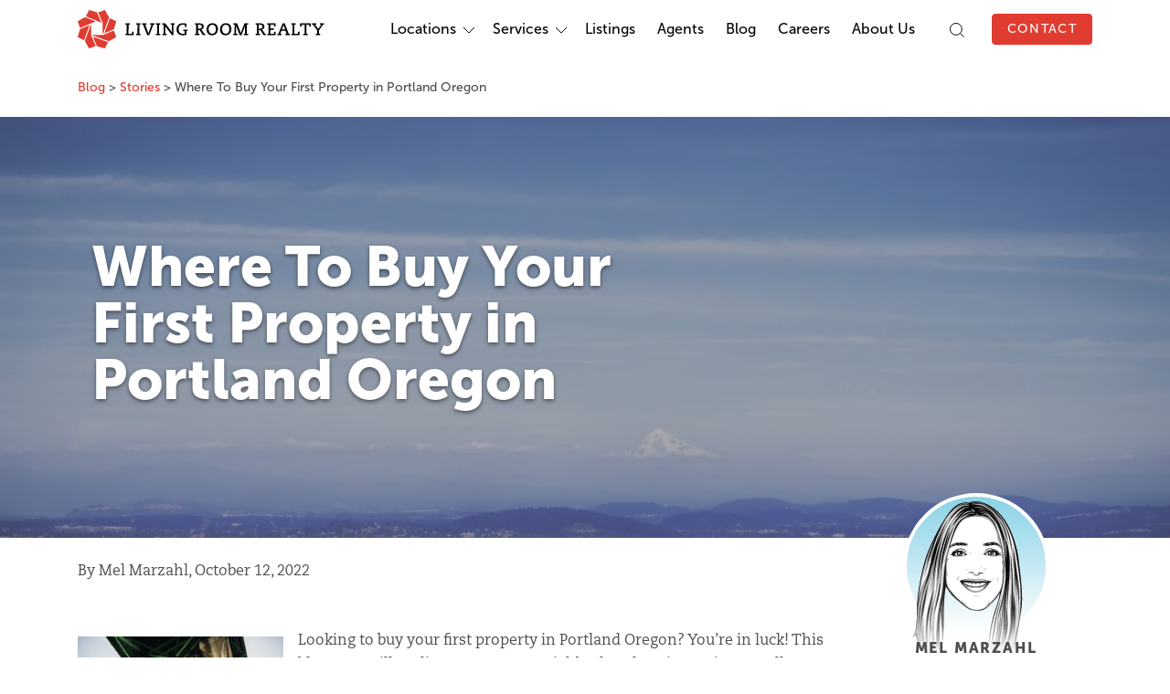

--- FILE ---
content_type: text/html; charset=UTF-8
request_url: https://www.livingroomre.com/stories/where-to-buy-your-first-property-in-portland-oregon/
body_size: 29300
content:
<!DOCTYPE html>
<html lang="en-US">
<head>
  <!-- Google Tag Manager -->
  <script>(function(w,d,s,l,i){w[l]=w[l]||[];w[l].push({'gtm.start':
  new Date().getTime(),event:'gtm.js'});var f=d.getElementsByTagName(s)[0],
  j=d.createElement(s),dl=l!='dataLayer'?'&l='+l:'';j.async=true;j.src=
  'https://www.googletagmanager.com/gtm.js?id='+i+dl;f.parentNode.insertBefore(j,f);
  })(window,document,'script','dataLayer','GTM-WGBWZCH');</script>
  <!-- End Google Tag Manager -->

  <!-- Prevent Search Engine Indexing for Update Script Page  -->
    <!-- End Prevent SE Indexing -->

  <meta charset="UTF-8">
  <meta name="viewport" content="width=device-width, initial-scale=1, shrink-to-fit=no">
  <link rel="profile" href="https://gmpg.org/xfn/11">
  <link href="https://www.livingroomre.com/wp-content/themes/lrr-redux/assets/images/icons/favicon.png" rel="shortcut icon" type="image/x-icon" />
<script>
  window.dataLayer = window.dataLayer || [];
  function gtag(){dataLayer.push(arguments);}
  gtag('js', new Date());

  gtag('config', 'UA-46812522-1');
</script>
	<title>Where To Buy Your First Property in Portland Oregon - Living Room Realty</title>

<!-- This site is optimized with the Yoast SEO Premium plugin v11.3 - https://yoast.com/wordpress/plugins/seo/ -->
<link rel="canonical" href="https://www.livingroomre.com/stories/where-to-buy-your-first-property-in-portland-oregon/" />
<meta property="og:locale" content="en_US" />
<meta property="og:type" content="article" />
<meta property="og:title" content="Where To Buy Your First Property in Portland Oregon - Living Room Realty" />
<meta property="og:description" content="Looking to buy your first property in Portland Oregon? You&#8217;re in luck! This blog post will..." />
<meta property="og:url" content="https://www.livingroomre.com/stories/where-to-buy-your-first-property-in-portland-oregon/" />
<meta property="og:site_name" content="Living Room Realty" />
<meta property="article:publisher" content="https://www.facebook.com/livingroomre/" />
<meta property="article:author" content="melmarzahlhomes" />
<meta property="article:tag" content="first time home buyer" />
<meta property="article:tag" content="neighborhood" />
<meta property="article:tag" content="Portland" />
<meta property="article:tag" content="Portland Oregon" />
<meta property="article:tag" content="real estate opportunities" />
<meta property="article:section" content="Stories" />
<meta property="article:published_time" content="2022-10-12T18:30:21-07:00" />
<meta property="og:image" content="https://www.livingroomre.com/wp-content/uploads/2022/10/portland-415957_1920.jpg" />
<meta property="og:image:secure_url" content="https://www.livingroomre.com/wp-content/uploads/2022/10/portland-415957_1920.jpg" />
<meta property="og:image:width" content="1920" />
<meta property="og:image:height" content="1525" />
<meta name="twitter:card" content="summary_large_image" />
<meta name="twitter:description" content="Looking to buy your first property in Portland Oregon? You&#8217;re in luck! This blog post will..." />
<meta name="twitter:title" content="Where To Buy Your First Property in Portland Oregon - Living Room Realty" />
<meta name="twitter:image" content="https://www.livingroomre.com/wp-content/uploads/2022/10/portland-415957_1920.jpg" />
<script type='application/ld+json' class='yoast-schema-graph yoast-schema-graph--main'>{"@context":"https://schema.org","@graph":[{"@type":"Organization","@id":"https://www.livingroomre.com/#organization","name":"Living Room Realty","url":"https://www.livingroomre.com/","sameAs":["https://www.facebook.com/livingroomre/","https://www.instagram.com/livingroomrealty/"]},{"@type":"WebSite","@id":"https://www.livingroomre.com/#website","url":"https://www.livingroomre.com/","name":"Living Room Realty","publisher":{"@id":"https://www.livingroomre.com/#organization"},"potentialAction":{"@type":"SearchAction","target":"https://www.livingroomre.com/?s={search_term_string}","query-input":"required name=search_term_string"}},{"@type":"WebPage","@id":"https://www.livingroomre.com/stories/where-to-buy-your-first-property-in-portland-oregon/#webpage","url":"https://www.livingroomre.com/stories/where-to-buy-your-first-property-in-portland-oregon/","inLanguage":"en-US","name":"Where To Buy Your First Property in Portland Oregon - Living Room Realty","isPartOf":{"@id":"https://www.livingroomre.com/#website"},"image":{"@type":"ImageObject","@id":"https://www.livingroomre.com/stories/where-to-buy-your-first-property-in-portland-oregon/#primaryimage","url":"https://www.livingroomre.com/wp-content/uploads/2022/10/portland-415957_1920.jpg","width":1920,"height":1525},"primaryImageOfPage":{"@id":"https://www.livingroomre.com/stories/where-to-buy-your-first-property-in-portland-oregon/#primaryimage"},"datePublished":"2022-10-12T18:30:21-07:00","dateModified":"2022-10-12T18:30:21-07:00"},{"@type":"Article","@id":"https://www.livingroomre.com/stories/where-to-buy-your-first-property-in-portland-oregon/#article","isPartOf":{"@id":"https://www.livingroomre.com/stories/where-to-buy-your-first-property-in-portland-oregon/#webpage"},"author":{"@id":"https://www.livingroomre.com/agents/mel-marzahl/#author"},"headline":"Where To Buy Your First Property in Portland Oregon","datePublished":"2022-10-12T18:30:21-07:00","dateModified":"2022-10-12T18:30:21-07:00","commentCount":0,"mainEntityOfPage":"https://www.livingroomre.com/stories/where-to-buy-your-first-property-in-portland-oregon/#webpage","publisher":{"@id":"https://www.livingroomre.com/#organization"},"image":{"@id":"https://www.livingroomre.com/stories/where-to-buy-your-first-property-in-portland-oregon/#primaryimage"},"keywords":"first time home buyer,neighborhood,Portland,Portland Oregon,real estate opportunities","articleSection":"Stories"},{"@type":["Person"],"@id":"https://www.livingroomre.com/agents/mel-marzahl/#author","name":"Mel Marzahl","sameAs":["melmarzahlhomes","mel_marzahl","mel-marzahl-b309142b/","multimel/"]}]}</script>
<!-- / Yoast SEO Premium plugin. -->

<link rel='dns-prefetch' href='//cdnjs.cloudflare.com' />
<link rel='dns-prefetch' href='//stackpath.bootstrapcdn.com' />
<link rel='dns-prefetch' href='//s.w.org' />
<link rel="alternate" type="application/rss+xml" title="Living Room Realty &raquo; Feed" href="https://www.livingroomre.com/feed/" />
<link rel="alternate" type="application/rss+xml" title="Living Room Realty &raquo; Comments Feed" href="https://www.livingroomre.com/comments/feed/" />
		<script type="text/javascript">
			window._wpemojiSettings = {"baseUrl":"https:\/\/s.w.org\/images\/core\/emoji\/12.0.0-1\/72x72\/","ext":".png","svgUrl":"https:\/\/s.w.org\/images\/core\/emoji\/12.0.0-1\/svg\/","svgExt":".svg","source":{"concatemoji":"https:\/\/www.livingroomre.com\/wp-includes\/js\/wp-emoji-release.min.js?ver=5.4.1"}};
			/*! This file is auto-generated */
			!function(e,a,t){var r,n,o,i,p=a.createElement("canvas"),s=p.getContext&&p.getContext("2d");function c(e,t){var a=String.fromCharCode;s.clearRect(0,0,p.width,p.height),s.fillText(a.apply(this,e),0,0);var r=p.toDataURL();return s.clearRect(0,0,p.width,p.height),s.fillText(a.apply(this,t),0,0),r===p.toDataURL()}function l(e){if(!s||!s.fillText)return!1;switch(s.textBaseline="top",s.font="600 32px Arial",e){case"flag":return!c([127987,65039,8205,9895,65039],[127987,65039,8203,9895,65039])&&(!c([55356,56826,55356,56819],[55356,56826,8203,55356,56819])&&!c([55356,57332,56128,56423,56128,56418,56128,56421,56128,56430,56128,56423,56128,56447],[55356,57332,8203,56128,56423,8203,56128,56418,8203,56128,56421,8203,56128,56430,8203,56128,56423,8203,56128,56447]));case"emoji":return!c([55357,56424,55356,57342,8205,55358,56605,8205,55357,56424,55356,57340],[55357,56424,55356,57342,8203,55358,56605,8203,55357,56424,55356,57340])}return!1}function d(e){var t=a.createElement("script");t.src=e,t.defer=t.type="text/javascript",a.getElementsByTagName("head")[0].appendChild(t)}for(i=Array("flag","emoji"),t.supports={everything:!0,everythingExceptFlag:!0},o=0;o<i.length;o++)t.supports[i[o]]=l(i[o]),t.supports.everything=t.supports.everything&&t.supports[i[o]],"flag"!==i[o]&&(t.supports.everythingExceptFlag=t.supports.everythingExceptFlag&&t.supports[i[o]]);t.supports.everythingExceptFlag=t.supports.everythingExceptFlag&&!t.supports.flag,t.DOMReady=!1,t.readyCallback=function(){t.DOMReady=!0},t.supports.everything||(n=function(){t.readyCallback()},a.addEventListener?(a.addEventListener("DOMContentLoaded",n,!1),e.addEventListener("load",n,!1)):(e.attachEvent("onload",n),a.attachEvent("onreadystatechange",function(){"complete"===a.readyState&&t.readyCallback()})),(r=t.source||{}).concatemoji?d(r.concatemoji):r.wpemoji&&r.twemoji&&(d(r.twemoji),d(r.wpemoji)))}(window,document,window._wpemojiSettings);
		</script>
		<style type="text/css">
img.wp-smiley,
img.emoji {
	display: inline !important;
	border: none !important;
	box-shadow: none !important;
	height: 1em !important;
	width: 1em !important;
	margin: 0 .07em !important;
	vertical-align: -0.1em !important;
	background: none !important;
	padding: 0 !important;
}
</style>
	<link rel='stylesheet' id='wp-block-library-css'  href='https://www.livingroomre.com/wp-includes/css/dist/block-library/style.min.css?ver=5.4.1' type='text/css' media='all' />
<link rel='stylesheet' id='lrr/section-style-css'  href='https://www.livingroomre.com/wp-content/themes/lrr-redux/inc/blocks/dist/section.style.build.css?ver=5.4.1' type='text/css' media='all' />
<link rel='stylesheet' id='lrr/link-list-item-style-css'  href='https://www.livingroomre.com/wp-content/themes/lrr-redux/inc/blocks/dist/link_list_item.style.build.css?ver=5.4.1' type='text/css' media='all' />
<link rel='stylesheet' id='lrr/link-list-style-css'  href='https://www.livingroomre.com/wp-content/themes/lrr-redux/inc/blocks/dist/link_list.style.build.css?ver=5.4.1' type='text/css' media='all' />
<link rel='stylesheet' id='swiper-css'  href='https://cdnjs.cloudflare.com/ajax/libs/Swiper/4.4.1/css/swiper.min.css?ver=5.4.1' type='text/css' media='all' />
<link rel='stylesheet' id='lrr-redux-style-css'  href='https://www.livingroomre.com/wp-content/themes/lrr-redux/dist/main.css?ver=2.0.15' type='text/css' media='all' />
<link rel='stylesheet' id='msl-main-css'  href='https://www.livingroomre.com/wp-content/plugins/master-slider/public/assets/css/masterslider.main.css?ver=3.8.1' type='text/css' media='all' />
<link rel='stylesheet' id='msl-custom-css'  href='https://www.livingroomre.com/wp-content/uploads/master-slider/custom.css?ver=42.3' type='text/css' media='all' />
<script type='text/javascript' src='https://www.livingroomre.com/wp-includes/js/dist/vendor/lodash.min.js?ver=4.17.15'></script>
<script type='text/javascript'>
window.lodash = _.noConflict();
</script>
<script type='text/javascript' src='https://www.livingroomre.com/wp-includes/js/dist/vendor/wp-polyfill.min.js?ver=7.4.4'></script>
<script type='text/javascript'>
( 'fetch' in window ) || document.write( '<script src="https://www.livingroomre.com/wp-includes/js/dist/vendor/wp-polyfill-fetch.min.js?ver=3.0.0"></scr' + 'ipt>' );( document.contains ) || document.write( '<script src="https://www.livingroomre.com/wp-includes/js/dist/vendor/wp-polyfill-node-contains.min.js?ver=3.42.0"></scr' + 'ipt>' );( window.DOMRect ) || document.write( '<script src="https://www.livingroomre.com/wp-includes/js/dist/vendor/wp-polyfill-dom-rect.min.js?ver=3.42.0"></scr' + 'ipt>' );( window.URL && window.URL.prototype && window.URLSearchParams ) || document.write( '<script src="https://www.livingroomre.com/wp-includes/js/dist/vendor/wp-polyfill-url.min.js?ver=3.6.4"></scr' + 'ipt>' );( window.FormData && window.FormData.prototype.keys ) || document.write( '<script src="https://www.livingroomre.com/wp-includes/js/dist/vendor/wp-polyfill-formdata.min.js?ver=3.0.12"></scr' + 'ipt>' );( Element.prototype.matches && Element.prototype.closest ) || document.write( '<script src="https://www.livingroomre.com/wp-includes/js/dist/vendor/wp-polyfill-element-closest.min.js?ver=2.0.2"></scr' + 'ipt>' );
</script>
<script type='text/javascript' src='https://www.livingroomre.com/wp-includes/js/dist/autop.min.js?ver=aa8f88d2344416fcd2f7946cac4d5dd4'></script>
<script type='text/javascript' src='https://www.livingroomre.com/wp-includes/js/dist/blob.min.js?ver=60ed48227f0a303ddf818dc8dc3e16fd'></script>
<script type='text/javascript' src='https://www.livingroomre.com/wp-includes/js/dist/block-serialization-default-parser.min.js?ver=30e97d4a87a3a28bd9052050ce276b47'></script>
<script type='text/javascript' src='https://www.livingroomre.com/wp-includes/js/dist/vendor/react.min.js?ver=16.9.0'></script>
<script type='text/javascript' src='https://www.livingroomre.com/wp-includes/js/dist/vendor/react-dom.min.js?ver=16.9.0'></script>
<script type='text/javascript' src='https://www.livingroomre.com/wp-includes/js/dist/escape-html.min.js?ver=4198c7c0e05a9f34f4126334be746ddd'></script>
<script type='text/javascript' src='https://www.livingroomre.com/wp-includes/js/dist/element.min.js?ver=a7bf20cbfb0791e9fc65111e966d5592'></script>
<script type='text/javascript' src='https://www.livingroomre.com/wp-includes/js/dist/is-shallow-equal.min.js?ver=a4b6079b15ec86d646a9228996f79cf7'></script>
<script type='text/javascript' src='https://www.livingroomre.com/wp-includes/js/dist/compose.min.js?ver=3c7f1e5a90aa3c9e9b0f65014efccb35'></script>
<script type='text/javascript' src='https://www.livingroomre.com/wp-includes/js/dist/hooks.min.js?ver=552e55b6e60db2edbd9073097f2686f7'></script>
<script type='text/javascript' src='https://www.livingroomre.com/wp-includes/js/dist/deprecated.min.js?ver=cd9e35508705772fbc5e2d9736bde31b'></script>
<script type='text/javascript' src='https://www.livingroomre.com/wp-includes/js/dist/priority-queue.min.js?ver=8d7738a3dac3e69a70c11e046ecfd5ff'></script>
<script type='text/javascript' src='https://www.livingroomre.com/wp-includes/js/dist/redux-routine.min.js?ver=7b7d8224ca3d5f24509583833d71c388'></script>
<script type='text/javascript' src='https://www.livingroomre.com/wp-includes/js/dist/data.min.js?ver=e80048e7b309581a40e44b8bd8aaba41'></script>
<script type='text/javascript'>
( function() {
	var userId = 0;
	var storageKey = "WP_DATA_USER_" + userId;
	wp.data
		.use( wp.data.plugins.persistence, { storageKey: storageKey } );
	wp.data.plugins.persistence.__unstableMigrate( { storageKey: storageKey } );
} )();
</script>
<script type='text/javascript' src='https://www.livingroomre.com/wp-includes/js/dist/dom.min.js?ver=47fe5105eb1c16e22c3970e08b1f0953'></script>
<script type='text/javascript' src='https://www.livingroomre.com/wp-includes/js/dist/html-entities.min.js?ver=81efc2ce02f13b864d66666c7bec2136'></script>
<script type='text/javascript' src='https://www.livingroomre.com/wp-includes/js/dist/i18n.min.js?ver=cced130522e86c87a37cd7b8397b882c'></script>
<script type='text/javascript' src='https://www.livingroomre.com/wp-includes/js/dist/shortcode.min.js?ver=6b07711152e32e32d3fc082cc7dd632c'></script>
<script type='text/javascript'>
( function( domain, translations ) {
	var localeData = translations.locale_data[ domain ] || translations.locale_data.messages;
	localeData[""].domain = domain;
	wp.i18n.setLocaleData( localeData, domain );
} )( "default", { "locale_data": { "messages": { "": {} } } } );
</script>
<script type='text/javascript' src='https://www.livingroomre.com/wp-includes/js/dist/blocks.min.js?ver=423068d7079f57cf9f02458ccb4a6131'></script>
<script type='text/javascript' src='https://www.livingroomre.com/wp-includes/js/dist/url.min.js?ver=b7106409bea2c78aabddc45249f7c1fc'></script>
<script type='text/javascript'>
( function( domain, translations ) {
	var localeData = translations.locale_data[ domain ] || translations.locale_data.messages;
	localeData[""].domain = domain;
	wp.i18n.setLocaleData( localeData, domain );
} )( "default", { "locale_data": { "messages": { "": {} } } } );
</script>
<script type='text/javascript' src='https://www.livingroomre.com/wp-includes/js/dist/api-fetch.min.js?ver=b437dd9d1118e698b1b85961e759bf03'></script>
<script type='text/javascript'>
wp.apiFetch.use( wp.apiFetch.createRootURLMiddleware( "https://www.livingroomre.com/wp-json/" ) );
wp.apiFetch.nonceMiddleware = wp.apiFetch.createNonceMiddleware( "c392e19a6a" );
wp.apiFetch.use( wp.apiFetch.nonceMiddleware );
wp.apiFetch.use( wp.apiFetch.mediaUploadMiddleware );
wp.apiFetch.nonceEndpoint = "https://www.livingroomre.com/wp-admin/admin-ajax.php?action=rest-nonce";
</script>
<script type='text/javascript' src='https://www.livingroomre.com/wp-includes/js/dist/dom-ready.min.js?ver=91fc8f05178d5c6365aec778f840ae17'></script>
<script type='text/javascript' src='https://www.livingroomre.com/wp-includes/js/dist/a11y.min.js?ver=45f739d280d1244f6cb498ed8f1bf042'></script>
<script type='text/javascript' src='https://www.livingroomre.com/wp-includes/js/dist/vendor/moment.min.js?ver=2.22.2'></script>
<script type='text/javascript'>
moment.locale( 'en_US', {"months":["January","February","March","April","May","June","July","August","September","October","November","December"],"monthsShort":["Jan","Feb","Mar","Apr","May","Jun","Jul","Aug","Sep","Oct","Nov","Dec"],"weekdays":["Sunday","Monday","Tuesday","Wednesday","Thursday","Friday","Saturday"],"weekdaysShort":["Sun","Mon","Tue","Wed","Thu","Fri","Sat"],"week":{"dow":1},"longDateFormat":{"LT":"g:i a","LTS":null,"L":null,"LL":"F j, Y","LLL":"F j, Y g:i a","LLLL":null}} );
</script>
<script type='text/javascript'>
( function( domain, translations ) {
	var localeData = translations.locale_data[ domain ] || translations.locale_data.messages;
	localeData[""].domain = domain;
	wp.i18n.setLocaleData( localeData, domain );
} )( "default", { "locale_data": { "messages": { "": {} } } } );
</script>
<script type='text/javascript' src='https://www.livingroomre.com/wp-includes/js/dist/keycodes.min.js?ver=46e6adf844a1e989da37d39c64fca9e2'></script>
<script type='text/javascript' src='https://www.livingroomre.com/wp-includes/js/dist/primitives.min.js?ver=ecfd167b66d8272c99af2b0220535f33'></script>
<script type='text/javascript' src='https://www.livingroomre.com/wp-includes/js/dist/rich-text.min.js?ver=942ff14b26cac991c71bdc5fd907ea4b'></script>
<script type='text/javascript' src='https://www.livingroomre.com/wp-includes/js/dist/warning.min.js?ver=98c469cb6d86983eb5fa9fc7a8dfa0c4'></script>
<script type='text/javascript'>
( function( domain, translations ) {
	var localeData = translations.locale_data[ domain ] || translations.locale_data.messages;
	localeData[""].domain = domain;
	wp.i18n.setLocaleData( localeData, domain );
} )( "default", { "locale_data": { "messages": { "": {} } } } );
</script>
<script type='text/javascript' src='https://www.livingroomre.com/wp-includes/js/dist/components.min.js?ver=90861a4430fed183d94d6750cb7ae6f4'></script>
<script type='text/javascript' src='https://www.livingroomre.com/wp-includes/js/dist/keyboard-shortcuts.min.js?ver=e5de24153978d727a85bc355566df02f'></script>
<script type='text/javascript' src='https://www.livingroomre.com/wp-includes/js/dist/token-list.min.js?ver=f2fd25ef34512e2ebba30cfede36f1da'></script>
<script type='text/javascript' src='https://www.livingroomre.com/wp-includes/js/dist/viewport.min.js?ver=a1159de92dac2fded88b078b7a172740'></script>
<script type='text/javascript' src='https://www.livingroomre.com/wp-includes/js/dist/wordcount.min.js?ver=3bd8af3b607ad44d3f7f3c491a33e6bc'></script>
<script type='text/javascript'>
( function( domain, translations ) {
	var localeData = translations.locale_data[ domain ] || translations.locale_data.messages;
	localeData[""].domain = domain;
	wp.i18n.setLocaleData( localeData, domain );
} )( "default", { "locale_data": { "messages": { "": {} } } } );
</script>
<script type='text/javascript' src='https://www.livingroomre.com/wp-includes/js/dist/block-editor.min.js?ver=aacb5c07c68e448af6536df79db8f400'></script>
<script type='text/javascript' src='https://www.livingroomre.com/wp-includes/js/dist/core-data.min.js?ver=30bbd0e8996befdf7ce081c737c9c75c'></script>
<script type='text/javascript' src='https://www.livingroomre.com/wp-includes/js/dist/data-controls.min.js?ver=01499e0a61256afb555131b4ed614fed'></script>
<script type='text/javascript' src='https://www.livingroomre.com/wp-includes/js/dist/date.min.js?ver=87f9d64d7050eeeffa6a6f670f0c546e'></script>
<script type='text/javascript'>
wp.date.setSettings( {"l10n":{"locale":"en_US","months":["January","February","March","April","May","June","July","August","September","October","November","December"],"monthsShort":["Jan","Feb","Mar","Apr","May","Jun","Jul","Aug","Sep","Oct","Nov","Dec"],"weekdays":["Sunday","Monday","Tuesday","Wednesday","Thursday","Friday","Saturday"],"weekdaysShort":["Sun","Mon","Tue","Wed","Thu","Fri","Sat"],"meridiem":{"am":"am","pm":"pm","AM":"AM","PM":"PM"},"relative":{"future":"%s from now","past":"%s ago"}},"formats":{"time":"g:i a","date":"F j, Y","datetime":"F j, Y g:i a","datetimeAbbreviated":"M j, Y g:i a"},"timezone":{"offset":-8,"string":"America\/Los_Angeles"}} );
</script>
<script type='text/javascript'>
( function( domain, translations ) {
	var localeData = translations.locale_data[ domain ] || translations.locale_data.messages;
	localeData[""].domain = domain;
	wp.i18n.setLocaleData( localeData, domain );
} )( "default", { "locale_data": { "messages": { "": {} } } } );
</script>
<script type='text/javascript' src='https://www.livingroomre.com/wp-includes/js/dist/media-utils.min.js?ver=591443ff969b73a6db3bc4d8cc57722d'></script>
<script type='text/javascript' src='https://www.livingroomre.com/wp-includes/js/dist/notices.min.js?ver=74c8f15ff58eb236879fb3c4bcc0b9e2'></script>
<script type='text/javascript'>
( function( domain, translations ) {
	var localeData = translations.locale_data[ domain ] || translations.locale_data.messages;
	localeData[""].domain = domain;
	wp.i18n.setLocaleData( localeData, domain );
} )( "default", { "locale_data": { "messages": { "": {} } } } );
</script>
<script type='text/javascript' src='https://www.livingroomre.com/wp-includes/js/dist/server-side-render.min.js?ver=0982eea1efaf70db5d7a28a18b7f8bfa'></script>
<script type='text/javascript'>
( function( domain, translations ) {
	var localeData = translations.locale_data[ domain ] || translations.locale_data.messages;
	localeData[""].domain = domain;
	wp.i18n.setLocaleData( localeData, domain );
} )( "default", { "locale_data": { "messages": { "": {} } } } );
</script>
<script type='text/javascript' src='https://www.livingroomre.com/wp-includes/js/dist/editor.min.js?ver=bb928f624169f992ec79a4889c7abf35'></script>
<script type='text/javascript' src='https://www.livingroomre.com/wp-content/themes/lrr-redux/inc/blocks/dist/section.bundle.js?ver=5.4.1'></script>
<script type='text/javascript' src='https://www.livingroomre.com/wp-content/themes/lrr-redux/inc/blocks/dist/link_list_item.bundle.js?ver=5.4.1'></script>
<script type='text/javascript' src='https://www.livingroomre.com/wp-content/themes/lrr-redux/inc/blocks/dist/link_list.bundle.js?ver=5.4.1'></script>
<script type='text/javascript' src='https://www.livingroomre.com/wp-includes/js/jquery/jquery.js?ver=1.12.4-wp'></script>
<script type='text/javascript' src='https://www.livingroomre.com/wp-includes/js/jquery/jquery-migrate.min.js?ver=1.4.1'></script>
<link rel='https://api.w.org/' href='https://www.livingroomre.com/wp-json/' />
<link rel="EditURI" type="application/rsd+xml" title="RSD" href="https://www.livingroomre.com/xmlrpc.php?rsd" />
<link rel="wlwmanifest" type="application/wlwmanifest+xml" href="https://www.livingroomre.com/wp-includes/wlwmanifest.xml" /> 
<meta name="generator" content="WordPress 5.4.1" />
<link rel='shortlink' href='https://www.livingroomre.com/?p=18775855' />
<link rel="alternate" type="application/json+oembed" href="https://www.livingroomre.com/wp-json/oembed/1.0/embed?url=https%3A%2F%2Fwww.livingroomre.com%2Fstories%2Fwhere-to-buy-your-first-property-in-portland-oregon%2F" />
<link rel="alternate" type="text/xml+oembed" href="https://www.livingroomre.com/wp-json/oembed/1.0/embed?url=https%3A%2F%2Fwww.livingroomre.com%2Fstories%2Fwhere-to-buy-your-first-property-in-portland-oregon%2F&#038;format=xml" />
<script>var ms_grabbing_curosr = 'https://www.livingroomre.com/wp-content/plugins/master-slider/public/assets/css/common/grabbing.cur', ms_grab_curosr = 'https://www.livingroomre.com/wp-content/plugins/master-slider/public/assets/css/common/grab.cur';</script>
<meta name="generator" content="MasterSlider 3.8.1 - Responsive Touch Image Slider | avt.li/msf" />
<script type="text/javascript">document.documentElement.className += " js";</script>
		<style type="text/css" id="wp-custom-css">
			.woocommerce #primary {
	margin-top: 100px;
}

.woocommerce #primary a {
	margin: 0;
}

.woocommerce h1 {
	margin-bottom: 40px;
	color: #e03c31;
}

.woocommerce #respond input#submit.alt, .woocommerce a.button.alt, .woocommerce button.button.alt, .woocommerce input.button.alt {
	background-color: #e03c31;
}

.woocommerce #respond input#submit.alt:hover, .woocommerce a.button.alt:hover, .woocommerce button.button.alt:hover, .woocommerce input.button.alt:hover, .woocommerce #respond input#submit:hover, .woocommerce a.button:hover, .woocommerce button.button:hover, .woocommerce input.button:hover {
	background-color: #a01c11;
	color: #fff;
	border: 1px solid #a01c11;
}

.woocommerce #respond input#submit, .woocommerce a.button, .woocommerce button.button, .woocommerce input.button {
	font-family: Museo,sans-serif;
	text-transform: uppercase;
	font-size: 14px;
	letter-spacing: 1.31px;
	background-color: #ffffff;
	border: 1px solid #e03c31;
	color: #e03c31;
	font-weight: 400;
}

.woocommerce #secondary {
	background: #f2fafc;
	padding: 10px;
	position: relative;
	top: 134px;
}

.woocommerce #secondary ul {
	padding-left: 20px;
}

body.woocommerce-page div.woocommerce {
	max-width: 1110px;
	margin: 100px auto 0;
}

.woocommerce .woocommerce-breadcrumb {
	display: none;
}

.woocommerce h2 {
	line-height: 1.4;
}

h2.woocommerce-loop-product__title {
	height: 3.5em;
	overflow: hidden;
}

.woocommerce .woocommerce-ordering {
	display: none;
}

.woocommerce .col2-set .col-1, .woocommerce-page .col2-set .col-1, .woocommerce .col2-set .col-2, .woocommerce-page .col2-set .col-2 {
	max-width: 100%;
	padding-left: 0;
}

.woocommerce .woocommerce-input-wrapper {
	width: 100%;
}

.woocommerce #customer_details {
	margin-bottom: 2rem;
}

.woocommerce input, .woocommerce textarea, .woocommerce select {
	padding: 0.5rem;
}

.woocommerce ul.products li.product .price, .woocommerce div.product p.price, .woocommerce div.product span.price {
	font-family: Museo,sans-serif;
	color: #4d4d4d;
}

.woocommerce div.product form.cart .variations label {
	font-weight: 400;
	font-size: 1rem;
}

#add_payment_method #payment, .woocommerce-cart #payment, .woocommerce-checkout #payment {
	background: #f2fafc;
}

#add_payment_method #payment div.payment_box, .woocommerce-cart #payment div.payment_box, .woocommerce-checkout #payment div.payment_box {
	background-color: #4CBBD8;
	color: #ffffff;
}

#add_payment_method #payment div.payment_box::before, .woocommerce-cart #payment div.payment_box::before, .woocommerce-checkout #payment div.payment_box::before {
	border-bottom-color: #4CBBD8;
}

.woocommerce nav.woocommerce-pagination ul li a:focus, .woocommerce nav.woocommerce-pagination ul li a:hover, .woocommerce nav.woocommerce-pagination ul li span.current {
	color: #ffffff;
	background: #e03c31;
}

.woocommerce nav.woocommerce-pagination ul li a, .woocommerce nav.woocommerce-pagination ul li span {
	padding: 1rem;
}

.inline_wcmlim_lc .wcmlim_form_box .wcmlim_sel_location {
	display: block;
}

.inline_wcmlim_lc .wcmlim_form_box {
	background: transparent;
}

.inline_wcmlim_lc .wcmlim_form_box .wcmlim_change_lc_to {
	margin-bottom: 0.5rem;
	font-family: Museo,sans-serif;
	font-weight: 700 !important;
	text-transform: uppercase;
	letter-spacing: 1.72px;
  font-size: 14px;
  line-height: 16px;
  color: #666;
}

.inline_wcmlim_lc .wcmlim_form_box {
	padding: 0;
}

.wcmlim-lc-switch {
	margin: 0;
}

.wclimrw_4 {
	display: none !important;
}


table.scholarship-table td {
	padding: 0.5rem;
}

ol.scholarship-footnote {
	font-style: italic;
	margin-top: 40px;
	padding-top: 0.5rem;
	border-top: 1px solid #4d4d4d;
}

#category-16 {
	display: none
}

main a, section a, #wpadminbar a {
	margin-right: 0 !important;
}

.css-qn640c a {
	margin-left: 8px;
}

.no-wrap-radio-buttons .frm_label_button_container {
	white-space: unset !important;
}

.min-height-label .frm_primary_label {
	min-height: 60px;
}

body.author div.master-slider-parent {
	margin-bottom: 1.5em;
}

/*
#primary-navigation li:last-of-type {
	display: none;
}

.logged-in #primary-navigation li:last-of-type {
	display: list-item;
}
*/

.external-link-icon {
	height: 12px;
	width: auto;
}

p.spaced-out-links a {
	display: inline-block;
	margin-right: 1em !important;
}

.share-this-post {
	clear: both;
	padding-top: 1rem;
}

#form_movemarketing24 {
	padding-top: 72px;
}

/* hide socialize on MM order page */
.page-id-18794769 .lrr--section-socialize, .page-id-18794769 .lrr--footer-nav, .page-id-18794769 #lrr--footer-nav-accordion {
	display: none !important;
}
.page-id-18794769 h1.is-page-title{
	display: none;
}

.page-id-18794769 .lrr--hero {
	background-position: center;
}

/* tweaks 2025 */
#agent--blog-posts-swiper {
	padding-top: 0;
}

.form-disclaimer {
	line-height: 1.5;
	color: #999;
}

/* RealScout widgets */
  realscout-advanced-search {
    --rs-as-button-text-color: #ffffff;
    --rs-as-background-color: #ffffff;
    --rs-as-button-color: #e03c31;
    --rs-as-widget-width: 500px !important;
  }
  realscout-home-value {
    --rs-hvw-background-color: #ffffff;
    --rs-hvw-title-color: #4d4d4d;
    --rs-hvw-subtitle-color: #4d4d4d;
    --rs-hvw-primary-button-text-color: #ffffff;
    --rs-hvw-primary-button-color: #e03c31;
    --rs-hvw-secondary-button-text-color: #e03c31;
    --rs-hvw-secondary-button-color: #ffffff;
    --rs-hvw-widget-width: auto;
  }
    realscout-simple-search {
    --rs-ss-font-primary-color: #4d4d4d;
    --rs-ss-searchbar-border-color: #b3b3b3;
    --rs-ss-box-shadow: none;
    --rs-ss-widget-width: 500px !important;
  }		</style>
		</head>

<body class="post-template-default single single-post postid-18775855 single-format-standard _masterslider _ms_version_3.8.1">
  <!-- Google Tag Manager (noscript) -->
  <noscript><iframe src="https://www.googletagmanager.com/ns.html?id=GTM-WGBWZCH"
  height="0" width="0" style="display:none;visibility:hidden"></iframe></noscript>
  <!-- End Google Tag Manager (noscript) -->

  <div id="react--takeover-element"></div>
  <header id="lrr-header--main" class="lrr-header lrr-header--mobile ">
    <nav id="lrr-navbar" class="navbar navbar-expand-lg navbar-light lrr-navigation " role="navigation">
  <div class="container">
    <a id="lrr-header-nav-brand" class="navbar-brand" href="https://www.livingroomre.com/">
      <svg width="270px" height="42px" viewBox="0 0 270 42" version="1.1" xmlns="http://www.w3.org/2000/svg" xmlns:xlink="http://www.w3.org/1999/xlink">
    <!-- Generator: Sketch 48.2 (47327) - http://www.bohemiancoding.com/sketch -->
    <title>Logo/LRR Light</title>
    <desc>Created with Sketch.</desc>
    <defs></defs>
    <g id="Components/Header-md-up-light" stroke="none" stroke-width="1" fill="none" fill-rule="evenodd" transform="translate(0.000000, -11.000000)">
        <g id="Header">
            <g id="Logo/LRR-Light" transform="translate(0.000000, 11.000000)">
                <g id="lrr-logo-light">
                    <g id="logotype" transform="translate(52.096550, 14.273118)" fill="#FFFFFF">
                        <path d="M0.132825363,0.343812913 L0.132825363,1.84828005 L1.51317554,1.84828005 L1.43940683,11.6823681 L0.132825363,11.6823681 L0.132825363,13.1868352 L9.0588398,13.1868352 L9.24263643,9.51728155 L7.51261421,9.51728155 L7.32881758,11.6823681 L3.50076311,11.6823681 L3.57411505,1.84828005 L4.88111329,1.84828005 L4.88111329,0.343812913 L0.132825363,0.343812913 Z M11.9314436,0.343812913 L11.9314436,1.84828005 L13.3122105,1.84828005 L13.2388586,11.6823681 L11.9314436,11.6823681 L11.9314436,13.1868352 L16.6801483,13.1868352 L16.6801483,11.6823681 L15.2993813,11.6823681 L15.37315,1.84828005 L16.6801483,1.84828005 L16.6801483,0.343812913 L11.9314436,0.343812913 Z M18.373953,0.343688267 L23.1955928,0.343688267 L23.1955928,1.8481554 L21.8894281,1.8481554 L24.9627078,10.3427234 C25.0914905,10.6917298 25.1652592,11.0947492 25.2573659,11.462037 L25.2940418,11.462037 C25.3857318,11.0947492 25.4595005,10.6917298 25.5886999,10.3427234 L28.6069656,1.8481554 L27.1161708,1.8481554 L27.1161708,0.343688267 L31.827366,0.343688267 L31.827366,1.8481554 L30.6679051,1.8481554 L26.2509513,13.1867106 L23.9691224,13.1867106 L19.496321,1.8481554 L18.373953,1.8481554 L18.373953,0.343688267 Z M33.5230461,11.6822434 L34.8300444,11.6822434 L34.9038131,1.8481554 L33.5230461,1.8481554 L33.5230461,0.343688267 L38.2717508,0.343688267 L38.2717508,1.8481554 L36.9647526,1.8481554 L36.8909839,11.6822434 L38.2717508,11.6822434 L38.2717508,13.1867106 L33.5230461,13.1867106 L33.5230461,11.6822434 Z M40.6647329,11.6822434 L41.9163004,11.6822434 L41.9900691,1.8481554 L40.3704916,1.8481554 L40.3704916,0.343688267 L43.7567673,0.343688267 L49.7199468,8.1045117 C50.1062948,8.61804978 50.6585182,9.46231303 51.0077735,10.0311105 L51.0448662,10.0311105 L50.9710975,1.8481554 L49.5357334,1.8481554 L49.5357334,0.343688267 L54.026456,0.343688267 L54.026456,1.8481554 L52.7748885,1.8481554 L52.7011197,13.1867106 L51.0265283,13.1867106 L44.5848941,4.85708968 C44.216884,4.38011418 43.867212,3.86616062 43.6829986,3.49928835 L43.6463226,3.53626642 L43.7200914,11.6822434 L45.1371175,11.6822434 L45.1371175,13.1867106 L40.6647329,13.1867106 L40.6647329,11.6822434 Z M65.163573,4.10473147 L65.163573,2.04974818 C64.6851183,1.92136366 63.9486815,1.73813527 62.9734341,1.73813527 C59.8997376,1.73813527 58.2984981,3.60947468 58.2984981,6.81991864 C58.2984981,9.73786194 60.065613,11.7924297 62.697114,11.7924297 C63.3231061,11.7924297 64.1695708,11.7188891 64.8872529,11.5356607 L64.9243457,8.70995482 L63.4518888,8.70995482 L63.4518888,7.20548768 L68.2001767,7.20548768 L68.2001767,8.70995482 L66.8748405,8.70995482 L66.8385813,12.8016401 C65.972945,13.113253 64.2800155,13.4070001 62.8996654,13.4070001 C58.2068082,13.4070001 56.0166692,10.5447316 56.0166692,6.89387477 C56.0166692,2.89401143 58.7036009,0.123149423 62.9917721,0.123149423 C64.5009049,0.123149423 66.1388204,0.472155884 67.0040399,0.820746861 L67.0040399,4.10473147 L65.163573,4.10473147 Z M81.177969,6.10466313 C82.6316712,6.10466313 83.6440113,5.33435602 83.6440113,3.95785791 C83.6440113,2.61875336 82.8158846,1.84803076 81.3255065,1.84803076 L79.6134055,1.84803076 L79.5767295,6.10466313 L81.177969,6.10466313 Z M76.1904538,11.6821188 L77.4603593,11.6821188 L77.534128,1.84803076 L76.1904538,1.84803076 L76.1904538,0.343563622 L81.9144059,0.343563622 C84.5642448,0.343563622 85.8158123,1.86672753 85.8158123,3.73806694 C85.8158123,5.95799732 84.3804481,6.96720767 82.7421159,7.13215477 L82.7421159,7.16871736 C83.4602147,7.22397671 83.9386694,7.82933673 84.3804481,8.56308126 L85.7791363,10.9118117 C86.1471463,11.5171717 86.4968184,11.6821188 86.9198424,11.6821188 L87.3987138,11.6821188 L87.3987138,13.1865859 L86.2025771,13.1865859 C85.1164682,13.1865859 84.6196755,13.0764827 83.8649007,11.8292001 L82.0982025,8.83854708 C81.5643171,7.92115867 81.2884137,7.7192335 80.6811763,7.7192335 L79.5767295,7.7192335 L79.5396367,11.6821188 L81.0304316,11.6821188 L81.0304316,13.1865859 L76.1904538,13.1865859 L76.1904538,11.6821188 Z M95.0934576,11.6822434 C98.4980713,11.6822434 99.0686327,8.39825881 99.0686327,6.65488844 C99.0686327,4.36141741 98.2959367,1.8481554 95.2589162,1.8481554 C93.1054533,1.8481554 91.1732964,3.31605996 91.1732964,6.89379167 C91.1732964,9.38877238 92.388188,11.6822434 95.0934576,11.6822434 M95.3876989,0.12348181 C99.1053087,0.12348181 101.350878,2.58189994 101.350878,6.54520069 C101.350878,9.93928853 99.362874,13.406917 95.0196889,13.406917 C91.2649864,13.406917 88.8910508,10.9298021 88.8910508,6.98519812 C88.8910508,2.9670535 91.4125238,0.12348181 95.3876989,0.12348181 M109.800939,11.6822434 C113.205552,11.6822434 113.776114,8.39825881 113.776114,6.65488844 C113.776114,4.36141741 113.003418,1.8481554 109.966397,1.8481554 C107.812934,1.8481554 105.880778,3.31605996 105.880778,6.89379167 C105.880778,9.38877238 107.095669,11.6822434 109.800939,11.6822434 M110.09518,0.12348181 C113.81279,0.12348181 116.05836,2.58189994 116.05836,6.54520069 C116.05836,9.93928853 114.070355,13.406917 109.72717,13.406917 C105.972467,13.406917 103.598532,10.9298021 103.598532,6.98519812 C103.598532,2.9670535 106.120005,0.12348181 110.09518,0.12348181 M118.176689,11.6822434 L119.483687,11.6822434 L119.557456,1.8481554 L118.103337,1.8481554 L118.103337,0.343688267 L122.336077,0.343688267 L126.053687,9.90272595 C126.182886,10.2330356 126.256238,10.5999079 126.348345,10.9484989 L126.385021,10.9484989 C126.477128,10.5999079 126.550896,10.2330356 126.679679,9.90272595 L130.360196,0.343688267 L134.372464,0.343688267 L134.372464,1.8481554 L132.900007,1.8481554 L132.973776,11.6822434 L134.372464,11.6822434 L134.372464,13.1867106 L129.679607,13.1867106 L129.679607,11.6822434 L130.949095,11.6822434 L131.022864,3.00403157 L130.967433,2.9670535 C130.801975,3.53626642 130.69153,4.12334514 130.471058,4.6734458 L127.176472,13.1867106 L125.115115,13.1867106 L121.894715,5.00375549 C121.63715,4.36141741 121.50795,3.701629 121.324154,3.04059415 L121.287061,3.04059415 L121.213709,11.6822434 L122.667411,11.6822434 L122.667411,13.1867106 L118.176689,13.1867106 L118.176689,11.6822434 Z M147.55385,6.10466313 C149.007552,6.10466313 150.019892,5.33435602 150.019892,3.95785791 C150.019892,2.61875336 149.191765,1.84803076 147.701387,1.84803076 L145.989286,1.84803076 L145.95261,6.10466313 L147.55385,6.10466313 Z M142.566334,11.6821188 L143.83624,11.6821188 L143.910009,1.84803076 L142.566334,1.84803076 L142.566334,0.343563622 L148.290286,0.343563622 C150.940125,0.343563622 152.191693,1.86672753 152.191693,3.73806694 C152.191693,5.95799732 150.756329,6.96720767 149.117996,7.13215477 L149.117996,7.16871736 C149.836095,7.22397671 150.31455,7.82933673 150.756329,8.56308126 L152.155017,10.9118117 C152.523027,11.5171717 152.872699,11.6821188 153.295723,11.6821188 L153.774594,11.6821188 L153.774594,13.1865859 L152.578458,13.1865859 C151.492349,13.1865859 150.995556,13.0764827 150.240781,11.8292001 L148.474083,8.83854708 C147.940198,7.92115867 147.664294,7.7192335 147.057057,7.7192335 L145.95261,7.7192335 L145.915517,11.6821188 L147.406312,11.6821188 L147.406312,13.1865859 L142.566334,13.1865859 L142.566334,11.6821188 Z M155.358955,11.6822434 L156.647198,11.6822434 L156.720967,1.8481554 L155.230172,1.8481554 L155.230172,0.343688267 L164.284969,0.343688267 L164.358738,3.71949481 L162.647054,3.71949481 L162.536609,1.8481554 L158.800661,1.8481554 L158.763985,5.81104067 L162.444502,5.81104067 L162.444502,7.42561104 L158.763985,7.42561104 L158.726892,11.6822434 L162.647054,11.6822434 L162.794174,9.59069755 L164.524196,9.59069755 L164.377076,13.1867106 L155.358955,13.1867106 L155.358955,11.6822434 Z M173.470633,3.24251931 C173.268081,2.67372188 173.194729,2.34341219 173.139299,2.06836186 L173.102206,2.06836186 C173.047192,2.3251309 172.97384,2.67372188 172.752534,3.24251931 L171.335508,6.87551038 L174.740538,6.87551038 L173.470633,3.24251931 Z M166.385085,11.6822434 L167.489115,11.6822434 L172.163635,0.343688267 L174.44588,0.343688267 L178.771144,11.6822434 L179.91185,11.6822434 L179.91185,13.1867106 L175.200238,13.1867106 L175.200238,11.6822434 L176.378454,11.6822434 L175.274007,8.48966526 L170.746608,8.48966526 L169.550472,11.6822434 L170.875391,11.6822434 L170.875391,13.1867106 L166.385085,13.1867106 L166.385085,11.6822434 Z M181.589192,11.6822434 L182.895774,11.6822434 L182.969543,1.8481554 L181.589192,1.8481554 L181.589192,0.343688267 L186.33748,0.343688267 L186.33748,1.8481554 L185.030482,1.8481554 L184.95713,11.6822434 L188.785185,11.6822434 L188.968981,9.5171569 L190.699003,9.5171569 L190.515207,13.1867106 L181.589192,13.1867106 L181.589192,11.6822434 Z M194.734569,11.6822434 L196.059905,11.6822434 L196.133257,1.8481554 L193.133329,1.8481554 L193.059561,3.71949481 L191.21951,3.71949481 L191.292862,0.343688267 L202.979577,0.343688267 L203.053346,3.71949481 L201.212879,3.71949481 L201.139527,1.8481554 L198.194613,1.8481554 L198.121261,11.6822434 L199.611639,11.6822434 L199.611639,13.1867106 L194.734569,13.1867106 L194.734569,11.6822434 Z M208.484849,11.6822434 L209.773092,11.6822434 L209.846861,7.88472073 L205.374476,1.8481554 L204.252108,1.8481554 L204.252108,0.343688267 L208.963304,0.343688267 L208.963304,1.8481554 L207.712153,1.8481554 C207.859273,1.99482122 207.969718,2.12320573 208.079746,2.28856832 L211.043415,6.30671295 L213.969157,2.28856832 C214.080018,2.12320573 214.208384,1.99482122 214.355922,1.8481554 L212.90222,1.8481554 L212.90222,0.343688267 L217.392525,0.343688267 L217.392525,1.8481554 L216.251819,1.8481554 L211.908217,7.88472073 L211.834449,11.6822434 L213.196461,11.6822434 L213.196461,13.1867106 L208.484849,13.1867106 L208.484849,11.6822434 Z" id="Combined-Shape"></path>
                    </g>
                    <g id="symbol" fill="#E03C31">
                        <path d="M39.3010312,22.5014024 C39.3311917,22.4888468 39.3626088,22.4838245 39.394026,22.4838245 C39.430051,22.4838245 39.466076,22.4901023 39.4974932,22.5051691 C39.5603276,22.5357211 39.6064061,22.5876177 39.6273509,22.6533255 L42.118523,29.489028 C42.1549669,29.6057954 42.1021861,29.7305146 41.9907599,29.7836668 L34.1167792,34.1475846 C34.0836864,34.1630699 34.0476614,34.1701847 34.0107986,34.1701847 C33.9793814,34.1701847 33.9471264,34.165581 33.916966,34.1526068 L16.1557923,27.7354253 C16.048555,27.690225 15.9878151,27.5759688 16.0100166,27.4617126 C16.0330559,27.3474564 16.1335908,27.2654263 16.2508816,27.2654263 L27.1094935,27.2654263 C27.4358131,27.2620781 27.9636216,27.1833962 28.2597808,27.0469583 L39.3010312,22.5014024 Z M19.5716346,39.1999275 C19.5846204,39.229224 19.5892282,39.260613 19.5892282,39.2928392 C19.5892282,39.328832 19.582107,39.3635692 19.5670268,39.3953768 C19.5377041,39.4581549 19.4849232,39.5046108 19.4195755,39.5255368 L12.5714701,41.988114 C12.4545983,42.0253624 12.3289296,41.9713732 12.2778243,41.8608836 L7.91418879,34.0194753 C7.89868965,33.9859936 7.89198732,33.9508379 7.89198732,33.914008 C7.89198732,33.8822005 7.89575738,33.8503929 7.90958094,33.8198408 L14.3312506,16.0749715 C14.3773291,15.9682487 14.4916876,15.9067261 14.6068839,15.9289077 C14.7208235,15.9519264 14.8025081,16.0527899 14.8025081,16.1695573 L14.8025081,27.0188756 C14.8058593,27.3457404 14.8850306,27.8714027 15.0207527,28.1681341 L19.5716346,39.1999275 Z M12.2687762,0.135434161 C12.3123413,0.0521484944 12.3973771,0.00360006542 12.4849263,0.00360006542 C12.5125734,0.00360006542 12.5393827,0.00820379575 12.5670298,0.0169927355 L21.0706106,2.4088399 C21.1351206,2.43060299 21.1883203,2.4808255 21.2151296,2.54402217 L25.7521879,13.5101078 C25.8133467,13.6699828 25.7446478,13.7880057 25.5645227,13.7256461 L9.23178303,6.94769949 C9.16852979,6.92342527 9.11826232,6.87152868 9.09522306,6.80623941 C9.0721838,6.74178719 9.07721055,6.67063863 9.10737103,6.61079013 L12.2687762,0.135434161 Z M0.0115975192,12.4787467 C-0.016887382,12.3900202 0.00866524996,12.295016 0.0710806952,12.2330749 C0.0916065799,12.2134044 0.113808047,12.1970821 0.139779575,12.1853635 L8.06654112,7.78921954 C8.12937546,7.75908603 8.20100661,7.75699343 8.26551653,7.78377877 L19.3901271,12.3736979 C19.5459563,12.4444279 19.5811435,12.5770991 19.410653,12.6591292 L2.83202163,19.5036206 C2.76793061,19.5308245 2.69588056,19.5295689 2.63346512,19.4990169 C2.57188746,19.470976 2.52413336,19.4165683 2.50318858,19.3529531 L0.0115975192,12.4787467 Z M42.1302521,12.4027433 C42.1302521,12.4295286 42.1243876,12.4567325 42.1164285,12.4835178 L39.7324937,20.7991103 L39.6537413,21.0226005 C39.6319587,21.0883083 39.582529,21.1402049 39.5196947,21.1669902 L29.9035272,25.1450318 L29.5813964,25.2781214 C29.422635,25.3371329 29.3045064,25.268914 29.3669219,25.0902055 L35.0211748,9.43835945 L35.1233853,9.1956173 C35.1493568,9.13242064 35.2017188,9.08177961 35.2653909,9.059598 C35.2955514,9.04829793 35.3257119,9.04536829 35.3567102,9.04578681 C35.3889651,9.04871645 35.4195445,9.05583131 35.4492861,9.07173511 L35.529714,9.11400572 L41.9974622,12.1859494 C42.0816602,12.22822 42.1302521,12.3140168 42.1302521,12.4027433 Z M29.6423039,42 C29.6154945,42 29.5865907,41.9962333 29.5618759,41.9866073 L21.2849176,39.6269863 L21.0616463,39.5478858 C20.9954608,39.5244486 20.9435177,39.4763187 20.9171273,39.4118665 L16.9346868,29.8051369 L16.8027346,29.4837128 C16.7424137,29.3250934 16.8106937,29.2079075 16.9895621,29.2694301 L32.6541633,34.9194628 L32.8992172,35.0211633 C32.9633082,35.0458561 33.0114812,35.0981712 33.0353583,35.1630419 C33.0475062,35.1927569 33.0500196,35.2237275 33.048344,35.253861 C33.0475062,35.2860871 33.0387094,35.3174762 33.0248859,35.3463541 L32.9809018,35.4271287 L29.8592918,41.8690029 C29.8157266,41.9522886 29.7306908,42 29.6423039,42 Z M12.5817331,16.7199542 C12.7015372,16.6751724 12.7978832,16.7027948 12.8121257,16.7944509 C12.8171524,16.8250029 12.8121257,16.8630883 12.7978832,16.9074515 L7.14237364,32.5597161 L7.13734689,32.5710162 L7.05398666,32.8016212 C7.02843403,32.8652364 6.97607208,32.916296 6.91114326,32.9384776 C6.87805051,32.9501962 6.84453886,32.9543814 6.80851384,32.9518703 C6.80851384,32.9514517 6.80851384,32.9518703 6.80767605,32.9518703 C6.77583998,32.9497777 6.74400392,32.9414072 6.71468122,32.9271775 L6.63341548,32.8853254 L6.62336198,32.8777921 L0.131317883,29.7723667 C0.0475387622,29.729259 -0.000215336878,29.6438808 0.000622454333,29.5551543 C0.000622454333,29.528369 0.00397361918,29.5007466 0.0136082181,29.4743798 L2.43063586,21.1993838 L2.50938824,20.9754751 C2.5320086,20.9101858 2.58143828,20.8574522 2.64511041,20.8310853 L12.2612779,16.8526253 L12.5817331,16.7199542 Z M22.5922908,2.79697622 C22.5793051,2.76809828 22.5742783,2.73629069 22.5742783,2.70490162 C22.5742783,2.66932734 22.5809806,2.63417158 22.5977365,2.60152694 C22.6262214,2.53916732 22.6790022,2.49187446 22.7443499,2.47178545 L29.5689971,0.0113008507 C29.685869,-0.025110471 29.8111188,0.0288787301 29.8626429,0.138531216 L34.2488988,7.97826545 C34.2652358,8.0113286 34.2719381,8.04690288 34.2719381,8.08289568 C34.2719381,8.11470327 34.2669113,8.14734791 34.2551823,8.17748142 L27.8309993,25.9227692 C27.7861774,26.0299106 27.6714,26.0905961 27.5570415,26.0684145 C27.4431019,26.0449773 27.3614173,25.9449508 27.3614173,25.8281835 L27.3614173,14.9776096 C27.3572283,14.6524189 27.2793137,14.126338 27.141916,13.8291882 L22.5922908,2.79697622 Z" id="Combined-Shape"></path>
                    </g>
                </g>
            </g>
        </g>
    </g>
</svg>    </a>

    <div id="react--locations-menu"></div>

    <div id="primary-navigation" class="lrr-navigation--toggler"><ul id="menu-header" class="navbar-nav lrr-menu-primary"><li itemscope="itemscope" itemtype="https://www.schema.org/SiteNavigationElement" id="menu-item-18694742" class="menu-item menu-item-type-post_type menu-item-object-page menu-item-18694742 nav-item"><a title="Listings" href="https://www.livingroomre.com/listings/" class="nav-link">Listings</a></li>
<li itemscope="itemscope" itemtype="https://www.schema.org/SiteNavigationElement" id="menu-item-243" class="menu-item menu-item-type-post_type menu-item-object-page menu-item-243 nav-item"><a title="Agents" href="https://www.livingroomre.com/agents/" class="nav-link">Agents</a></li>
<li itemscope="itemscope" itemtype="https://www.schema.org/SiteNavigationElement" id="menu-item-21" class="menu-item menu-item-type-post_type menu-item-object-page current_page_parent menu-item-21 nav-item"><a title="Blog" href="https://www.livingroomre.com/blog/" class="nav-link">Blog</a></li>
<li itemscope="itemscope" itemtype="https://www.schema.org/SiteNavigationElement" id="menu-item-18788660" class="menu-item menu-item-type-post_type menu-item-object-page menu-item-18788660 nav-item"><a title="Careers" href="https://www.livingroomre.com/careers/" class="nav-link">Careers</a></li>
<li itemscope="itemscope" itemtype="https://www.schema.org/SiteNavigationElement" id="menu-item-40" class="menu-item menu-item-type-post_type menu-item-object-page menu-item-40 nav-item"><a title="About Us" href="https://www.livingroomre.com/about/" class="nav-link">About Us</a></li>
</ul></div>    <div class="lrr-navigation--mobile">
      <div class="no-button-styling" id="react--mobile-takeover-button--listings"></div>
      <div class="no-button-styling" id="react--mobile-takeover-button--menu"></div>
    </div>
          <div id="react--listings-takeover"></div>
      <div id="react--contact-button"></div>
      </div>
</nav>

  </header>
  <div id="react--megamenu-element"></div>
  
  


<section class="lrr-post--breadcrumbs">
  <span>
    <a href="/blog" class="crumb">Blog</a>
          <a href="https://www.livingroomre.com/category/stories/" class="crumb">Stories</a>
        <span>Where To Buy Your First Property in Portland Oregon</span>
  </span>
</section>

<section class="lrr--hero" style="background-image: url('https://www.livingroomre.com/wp-content/uploads/2022/10/portland-415957_1920-1024x813.jpg')">
  <div class="hero-overlay"></div>
    <div class="container">
      <div class="col-md-8">
        <h1 class="h1 is-page-title">
          Where To Buy Your First Property in Portland Oregon        </h1>
      </div>
    </div>
</section>


<section id="post-content" class="lrr--section no-line is-blog-single">
  <article class="lrr-post--byline">
    <p>By Mel Marzahl, October 12, 2022</p>
  </article>
  <div class="container">
    <div class="row">
      <div class="col-md-9">
        <div class="lrr--blog-single--content">
        <p><span style="font-weight: 400"><img class="alignleft  wp-image-18775867" src="https://www.livingroomre.com/wp-content/uploads/2022/10/NoPo-Section-pexels-brett-sayles-11361078-681x1024.jpg" alt="" width="225" height="338" srcset="https://www.livingroomre.com/wp-content/uploads/2022/10/NoPo-Section-pexels-brett-sayles-11361078-681x1024.jpg 681w, https://www.livingroomre.com/wp-content/uploads/2022/10/NoPo-Section-pexels-brett-sayles-11361078-600x902.jpg 600w, https://www.livingroomre.com/wp-content/uploads/2022/10/NoPo-Section-pexels-brett-sayles-11361078-200x300.jpg 200w, https://www.livingroomre.com/wp-content/uploads/2022/10/NoPo-Section-pexels-brett-sayles-11361078-768x1154.jpg 768w, https://www.livingroomre.com/wp-content/uploads/2022/10/NoPo-Section-pexels-brett-sayles-11361078-scaled.jpg 1703w" sizes="(max-width: 225px) 100vw, 225px" />Looking to buy your first property in Portland Oregon? You&#8217;re in luck! This blog post will outline some great neighborhoods to invest in, as well as give you an idea of what type of lifestyle you can expect. Keep reading for more information!</span></p>
<p>&nbsp;</p>
<p><span style="font-weight: 400">Portland is a great city for first-time home buyers. There are plenty of neighborhoods to choose from, each with its own unique charm. Whether you&#8217;re looking for lowkey and quiet streets away from the hustle and bustle, or you want to be smack in the middle of the action, Portland has a place for you to call home. And with the help of a good </span><a href="https://www.livingroomre.com/agents/mel-marzahl/"><span style="font-weight: 400">real estate agent</span></a><span style="font-weight: 400">, you&#8217;re sure to find the perfect property for you.</span></p>
<p><span style="font-weight: 400">If you&#8217;re looking for an urban lifestyle, then downtown Portland is the place for you. This neighborhood has everything you could want: shopping, dining, nightlife, and more. Plus, it&#8217;s conveniently located near public transportation options like MAX light rail and Portland Streetcar. In this area, you&#8217;ll find mostly condos and some historic Portland homes in areas such as Goose Hollow, or Nob Hill.</span></p>
<p><span style="font-weight: 400">Looking for something a little more laid-back? Then check out NE Portland. This area is known f</span>or its hip cafes and boutiques and is full of beautiful homes, both contemporary and historic. It&#8217;s the perfect place to call home if you&#8217;re looking for a creative and vibrant community.</p>
<p><img class="wp-image-18775870 alignright" src="https://www.livingroomre.com/wp-content/uploads/2022/10/SE-or-NE-section-bbq-2352744_1920-1024x683.jpg" alt="" width="443" height="295" srcset="https://www.livingroomre.com/wp-content/uploads/2022/10/SE-or-NE-section-bbq-2352744_1920-1024x683.jpg 1024w, https://www.livingroomre.com/wp-content/uploads/2022/10/SE-or-NE-section-bbq-2352744_1920-600x400.jpg 600w, https://www.livingroomre.com/wp-content/uploads/2022/10/SE-or-NE-section-bbq-2352744_1920-300x200.jpg 300w, https://www.livingroomre.com/wp-content/uploads/2022/10/SE-or-NE-section-bbq-2352744_1920-768x512.jpg 768w, https://www.livingroomre.com/wp-content/uploads/2022/10/SE-or-NE-section-bbq-2352744_1920.jpg 1920w" sizes="(max-width: 443px) 100vw, 443px" /></p>
<p><span style="font-weight: 400">In the SE quadrant, you&#8217;ll find a lot of the icons that </span><span style="font-weight: 400">give Portland its &#8220;Portlandia&#8221; reputation. Vintage shops and food cart pods abound. Head further out of the city center, to areas such as Sellwood, Multnomah Village, or St. Johns for pleasant residential communities with quaint centers where locals go for a night at the theater or out to eat at their favorite spots.</span></p>
<p><span style="font-weight: 400">No matter your lifestyle, Portland has a neighborhood that&#8217;s perfect for you. Start your search today and find the perfect property to call home! Portland, Oregon is waiting for you.</span></p>
<p>&nbsp;</p>
<p><span style="font-weight: 400">Mel Marzahl</span></p>
<p><span style="font-weight: 400">503-443-5382</span></p>
<p><span style="font-weight: 400">mel@livingroomre.com</span></p>
          <!-- TODO: Add Share-Post Icons and Links -->
        <div class="share-this-post">
          <h5 class="h5">Share This Post</h5>
          <ul class="social">
            <li>
              <a target="_blank" href="https://twitter.com/share?url=https://www.livingroomre.com/stories/where-to-buy-your-first-property-in-portland-oregon/">
                <?xml version="1.0" encoding="UTF-8"?>
<svg  viewBox="0 0 40 40" version="1.1" xmlns="http://www.w3.org/2000/svg" xmlns:xlink="http://www.w3.org/1999/xlink">
    <g id="Page-1" stroke="none" stroke-width="1" fill="none" fill-rule="evenodd">
        <g id="Social-Icons" transform="translate(-80.000000, 0.000000)">
            <g id="twitter" transform="translate(80.000000, 0.000000)">
                <path d="M30.9266535,13.0436824 C30.3340263,13.923649 29.6167547,14.673229 28.7748388,15.2924222 C28.7839038,15.4176394 28.7884363,15.6060396 28.7884363,15.8576228 C28.7884363,17.0247848 28.6201665,18.1890749 28.2836267,19.350493 C27.947087,20.5119112 27.4360451,21.6268037 26.7505012,22.6951705 C26.0649573,23.7635374 25.2485367,24.7084102 24.3012397,25.529789 C23.3539426,26.3511678 22.2117471,27.0065477 20.8746531,27.4959286 C19.5375592,27.9853095 18.1081151,28.23 16.5863209,28.23 C14.1874837,28.23 11.9920434,27.5792153 10,26.2776458 C10.3093446,26.313258 10.6543828,26.3310641 11.0351147,26.3310641 C13.0271581,26.3310641 14.8022069,25.7118709 16.3602613,24.4734843 C15.4310943,24.4551038 14.59881,24.1656109 13.8634083,23.6050055 C13.1280067,23.0444001 12.623197,22.3287092 12.3489795,21.4579328 C12.6413271,21.5027353 12.9115787,21.5251365 13.1597343,21.5251365 C13.5404662,21.5251365 13.9166655,21.4757389 14.2883323,21.3769437 C13.2968431,21.170163 12.4758901,20.6698687 11.8254732,19.8760606 C11.1750563,19.0822526 10.8498479,18.1603554 10.8498479,17.110369 L10.8498479,17.0569507 C11.4515401,17.3981388 12.0979911,17.5819439 12.7892007,17.6083658 C12.2045053,17.213185 11.7399218,16.6973821 11.3954502,16.0609571 C11.0509785,15.4245321 10.8781761,14.73354 10.877043,13.9879808 C10.877043,13.1976191 11.0719414,12.4664196 11.4617383,11.7943824 C12.5325466,13.1315642 13.8362132,14.2016542 15.3727381,15.0046525 C16.909263,15.8076508 18.5534354,16.2539524 20.3052551,16.3435574 C20.235001,16.0023692 20.1998739,15.6703714 20.1998739,15.3475638 C20.1998739,14.1447895 20.6179991,13.119502 21.4542494,12.2717012 C22.2904997,11.4239004 23.3018186,11 24.4882062,11 C25.7278509,11 26.7725972,11.4577894 27.6224451,12.3733683 C28.5878722,12.1849682 29.4955098,11.8351642 30.3453576,11.3239564 C30.0178829,12.3555622 29.3895621,13.1545398 28.4603951,13.7208891 C29.2841809,13.6312841 30.1074002,13.4066973 30.9300529,13.0471287 L30.9266535,13.0436824 Z" id="Shape" fill="#4A4A4A" fill-rule="nonzero"></path>
            </g>
        </g>
    </g>
</svg>              </a>
            </li>
            <li>
              <a target="_blank" href="https://www.facebook.com/sharer/sharer.php?u=https://www.livingroomre.com/stories/where-to-buy-your-first-property-in-portland-oregon/">
                <?xml version="1.0" encoding="UTF-8"?>
<svg  viewBox="0 0 40 40" version="1.1" xmlns="http://www.w3.org/2000/svg" xmlns:xlink="http://www.w3.org/1999/xlink">
    <g id="Page-1" stroke="none" stroke-width="1" fill="none" fill-rule="evenodd">
        <g id="Social-Icons" transform="translate(-160.000000, 0.000000)">
            <g id="facebook" transform="translate(160.000000, 0.000000)">
                <path d="M25.3933824,10 L22.2860963,10 C19.4259184,10 17.1072861,12.2820223 17.1072861,15.0970395 L17.1072861,18.1552632 L14,18.1552632 L14,22.2328948 L17.1072861,22.2328948 L17.1072861,30.388158 L21.2503343,30.388158 L21.2503343,22.2328948 L24.3576204,22.2328948 L25.3933824,18.1552632 L21.2503343,18.1552632 L21.2503343,15.0970395 C21.2503343,14.5340361 21.7140607,14.0776316 22.2860963,14.0776316 L25.3933824,14.0776316 L25.3933824,10 Z" fill="#4A4A4A"></path>
            </g>
        </g>
    </g>
</svg>              </a>
            </li>
            <li>
              <a target="_blank" href="https://www.linkedin.com/shareArticle?mini=true&url=https%3A%2F%2Fwww.livingroomre.com%2Fstories%2Fwhere-to-buy-your-first-property-in-portland-oregon%2F">
                <?xml version="1.0" encoding="UTF-8"?>
<svg  viewBox="0 0 40 40" version="1.1" xmlns="http://www.w3.org/2000/svg" xmlns:xlink="http://www.w3.org/1999/xlink">
    <g id="Page-1" stroke="none" stroke-width="1" fill="none" fill-rule="evenodd">
        <g id="Social-Icons" transform="translate(-400.000000, 0.000000)">
            <g id="linkedin" transform="translate(400.000000, 0.000000)">
                <path d="M28.6428571,11 L12.3529018,11 C11.6064732,11 11,11.6149554 11,12.3698661 L11,28.6301339 C11,29.3850446 11.6064732,30 12.3529018,30 L28.6428571,30 C29.3892857,30 30,29.3850446 30,28.6301339 L30,12.3698661 C30,11.6149554 29.3892857,11 28.6428571,11 Z M16.7424107,27.2857143 L13.9263393,27.2857143 L13.9263393,18.2183036 L16.7466518,18.2183036 L16.7466518,27.2857143 L16.7424107,27.2857143 Z M15.334375,16.9799107 C14.4310268,16.9799107 13.7015625,16.2462054 13.7015625,15.3470982 C13.7015625,14.4479911 14.4310268,13.7142857 15.334375,13.7142857 C16.2334821,13.7142857 16.9671875,14.4479911 16.9671875,15.3470982 C16.9671875,16.2504464 16.2377232,16.9799107 15.334375,16.9799107 Z M27.2984375,27.2857143 L24.4823661,27.2857143 L24.4823661,22.875 C24.4823661,21.8232143 24.4611607,20.4703125 23.0191964,20.4703125 C21.5517857,20.4703125 21.3270089,21.6154018 21.3270089,22.7986607 L21.3270089,27.2857143 L18.5109375,27.2857143 L18.5109375,18.2183036 L21.2125,18.2183036 L21.2125,19.4566964 L21.2506696,19.4566964 C21.628125,18.7441964 22.5484375,17.9935268 23.9183036,17.9935268 C26.7683036,17.9935268 27.2984375,19.8723214 27.2984375,22.3151786 L27.2984375,27.2857143 Z" id="Shape" fill="#4A4A4A" fill-rule="nonzero"></path>
            </g>
        </g>
    </g>
</svg>              </a>
            </li>
            <li>
              <a target="_blank" href="https://pinterest.com/pin/create/button/?url=https://www.livingroomre.com/stories/where-to-buy-your-first-property-in-portland-oregon/&media=https://www.livingroomre.com/wp-content/uploads/2022/10/portland-415957_1920-1024x813.jpg">
                <?xml version="1.0" encoding="UTF-8"?>
<svg  viewBox="0 0 40 40" version="1.1" xmlns="http://www.w3.org/2000/svg" xmlns:xlink="http://www.w3.org/1999/xlink">
    <g id="Page-1" stroke="none" stroke-width="1" fill="none" fill-rule="evenodd">
        <g id="Social-Icons" transform="translate(-480.000000, 0.000000)">
            <g id="pinterest" transform="translate(480.000000, 0.000000)">
                <path d="M30,20 C30,25.5241935 25.5241935,30 20,30 C18.9677419,30 17.9758065,29.8427419 17.0403226,29.5524194 C17.4475806,28.8870968 18.0564516,27.7983871 18.2822581,26.9314516 C18.4032258,26.4637097 18.9032258,24.5524194 18.9032258,24.5524194 C19.2298387,25.1733871 20.1814516,25.7016129 21.1935484,25.7016129 C24.2096774,25.7016129 26.3830645,22.9274194 26.3830645,19.4798387 C26.3830645,16.1774194 23.6854839,13.7056452 20.2177419,13.7056452 C15.9032258,13.7056452 13.608871,16.6008065 13.608871,19.7580645 C13.608871,21.2258065 14.391129,23.0524194 15.6370968,23.6330645 C15.8266129,23.7217742 15.9274194,23.6814516 15.9717742,23.5 C16.0040323,23.3629032 16.1733871,22.6814516 16.25,22.3669355 C16.2741935,22.266129 16.2620968,22.1774194 16.1814516,22.0806452 C15.7741935,21.5766129 15.4435484,20.6572581 15.4435484,19.7983871 C15.4435484,17.5927419 17.1129032,15.4596774 19.9596774,15.4596774 C22.4153226,15.4596774 24.1370968,17.1330645 24.1370968,19.5282258 C24.1370968,22.233871 22.7701613,24.108871 20.9919355,24.108871 C20.0120968,24.108871 19.2741935,23.2983871 19.5120968,22.3024194 C19.7943548,21.1129032 20.3387097,19.8306452 20.3387097,18.9717742 C20.3387097,18.2056452 19.9274194,17.5645161 19.0725806,17.5645161 C18.0685484,17.5645161 17.2620968,18.6008065 17.2620968,19.9919355 C17.2620968,20.8790323 17.5604839,21.4758065 17.5604839,21.4758065 C17.5604839,21.4758065 16.5725806,25.6612903 16.391129,26.4435484 C16.1895161,27.3064516 16.2701613,28.5241935 16.3548387,29.3145161 C12.6370968,27.858871 10,24.2379032 10,20 C10,14.4758065 14.4758065,10 20,10 C25.5241935,10 30,14.4758065 30,20 Z" id="Shape" fill="#4A4A4A" fill-rule="nonzero"></path>
            </g>
        </g>
    </g>
</svg>              </a>
            </li>
          </ul>
        </div>
        
<section class="lrr--section is-author no-line">
  <div class="lrr--blog-single--author">
      <div class="row">
        <div class="mb-4 col-lg-3 mb-lg-0">
          <div class="lrr--agent-picture">
            <img src="https://www.livingroomre.com/wp-content/uploads/2020/01/Smile-blue-bench-crop.jpeg" alt="">
          </div>
        </div>
        <div class="col-md-9">
          <h2 class="agent-name">Mel Marzahl</h2>
          <p class="agent-title">Broker | OR</p>
                      <p class="agent-title">She/Her</p>
                    <div id="agent-bio">

Raised in the Pacific Northwest, Mel became a passionate advocate for homeownership and investing in real estate after buying and selling her first home. What drew her to it was realizing the significant financial impact the right investment property can make and learning how much having a home to truly call your own can improve your quality of life.

Her specialties are working with first-time home buyers and sellers yet she is fluent in all aspects of residential real estate. She is trained extensively in real estate negotiation, holding both the CNE (Certified Negotiation Expert) and RENE (Real Estate Negotiations Expert) designations. Mel knows that with all the technology available to buyers and sellers, one of the best skills a REALTOR® can have is knowing how to be a collaborative negotiator to get the best outcome for their clients.

<img class=" wp-image-18722439 alignright" src="https://www.livingroomre.com/wp-content/uploads/2020/01/9F8A5391-683x1024.jpg" alt="" width="321" height="482" />After a decade-long career working in operations and client service for creative companies, Mel earned her Broker’s license and made the move to real estate. She listens to her client’s needs and aims to treat everyone involved in a transaction with honesty and integrity. She loves getting to know her clients, their wants, and needs to ensure they get the highest level of service Mel is known for.

Mel brings creativity and an eye for detail to the table with a background in art and events. She enjoys a remodel or renovation project, has a soft spot for old craftsman homes, loves helping first-time buyers, and educating her clients on the selling and purchasing process. She believes in staying up to date on market trends, technology, and tools available to real estate agents. This gives her an edge when it comes to marketing properties and communicating with her clients.

When Mel is not working in real estate she is volunteering with the Red Cross, gardening, hosting dinner parties, or relaxing at home on Bull Mountain with her husband, son, two big dogs, and a handful of chickens.</div>
          <a class="agent-link" href="/agents/mel-marzahl">Read More</a>
          <ul class="agent-contact">
                          <li>T: 503-443-5382</li>
                                    <li>mel@livingroomre.com</li>
            <ul class="agent-contact--social">
                                                <li><a href="https://instagram.com/mel_marzahl"><?xml version="1.0" encoding="UTF-8"?>
<svg  viewBox="0 0 40 40" version="1.1" xmlns="http://www.w3.org/2000/svg" xmlns:xlink="http://www.w3.org/1999/xlink">
    <g id="Page-1" stroke="none" stroke-width="1" fill="none" fill-rule="evenodd">
        <g id="Social-Icons">
            <g id="instagram">
                <path d="M23.0010832,19.75 C23.0010832,18.8531495 22.6837194,18.0873604 22.0489918,17.4526329 C21.4142643,16.8179053 20.6484753,16.5005416 19.7516247,16.5005416 C18.8547742,16.5005416 18.0889852,16.8179053 17.4542576,17.4526329 C16.8195301,18.0873604 16.5021663,18.8531495 16.5021663,19.75 C16.5021663,20.6468505 16.8195301,21.4126396 17.4542576,22.0473671 C18.0889852,22.6820947 18.8547742,22.9994584 19.7516247,22.9994584 C20.6484753,22.9994584 21.4142643,22.6820947 22.0489918,22.0473671 C22.6837194,21.4126396 23.0010832,20.6468505 23.0010832,19.75 Z M24.7525412,19.75 C24.7525412,21.1375187 24.2662056,22.3181553 23.2935344,23.2919097 C22.3208632,24.2656641 21.1402266,24.7519997 19.7516247,24.7509165 C18.3630228,24.7498334 17.1823863,24.2634978 16.209715,23.2919097 C15.2370438,22.3203216 14.7507082,21.1396851 14.7507082,19.75 C14.7507082,18.3603149 15.2370438,17.1796784 16.209715,16.2080903 C17.1823863,15.2365022 18.3630228,14.7501666 19.7516247,14.7490835 C21.1402266,14.7480003 22.3208632,15.2343359 23.2935344,16.2080903 C24.2662056,17.1818447 24.7525412,18.3624813 24.7525412,19.75 Z M26.1238127,14.5459923 C26.1238127,14.8676887 26.0095401,15.1428095 25.7809948,15.3713548 C25.5524496,15.5999 25.2773288,15.7141726 24.9556324,15.7141726 C24.633936,15.7141726 24.3588152,15.5999 24.13027,15.3713548 C23.9017247,15.1428095 23.7874521,14.8676887 23.7874521,14.5459923 C23.7874521,14.224296 23.9017247,13.9491751 24.13027,13.7206299 C24.3588152,13.4920847 24.633936,13.377812 24.9556324,13.377812 C25.2773288,13.377812 25.5524496,13.4920847 25.7809948,13.7206299 C26.0095401,13.9491751 26.1238127,14.224296 26.1238127,14.5459923 Z M19.7516247,11.7530828 L18.7800367,11.7465839 C18.1918847,11.7422513 17.7456257,11.7422513 17.4412598,11.7465839 C17.1368939,11.7509165 16.7285452,11.7633728 16.216214,11.7839527 C15.7038827,11.8045326 15.2679137,11.8467755 14.9083069,11.9106816 C14.5487002,11.9745876 14.245959,12.0531161 14.0000833,12.1462673 C13.5765706,12.3152391 13.203966,12.5605732 12.8822696,12.8822696 C12.5605732,13.203966 12.3152391,13.5765706 12.1462673,14.0000833 C12.0531161,14.245959 11.9745876,14.5487002 11.9106816,14.9083069 C11.8467755,15.2679137 11.8045326,15.7038827 11.7839527,16.216214 C11.7633728,16.7285452 11.7509165,17.1368939 11.7465839,17.4412598 C11.7422513,17.7456257 11.7422513,18.1918847 11.7465839,18.7800367 C11.7509165,19.3681886 11.7530828,19.6920513 11.7530828,19.7516247 C11.7530828,19.8111981 11.7509165,20.1350608 11.7465839,20.7232128 C11.7422513,21.3113648 11.7422513,21.7576237 11.7465839,22.0619897 C11.7509165,22.3663556 11.7633728,22.7747042 11.7839527,23.2870355 C11.8045326,23.7993668 11.8467755,24.2353358 11.9106816,24.5949425 C11.9745876,24.9545492 12.0531161,25.2572905 12.1462673,25.5031661 C12.3152391,25.9266789 12.5605732,26.2992835 12.8822696,26.6209798 C13.203966,26.9426762 13.5765706,27.1880103 14.0000833,27.3569822 C14.245959,27.4501333 14.5487002,27.5286619 14.9083069,27.5925679 C15.2679137,27.6564739 15.7038827,27.6987169 16.216214,27.7192968 C16.7285452,27.7398767 17.1368939,27.7523329 17.4412598,27.7566656 C17.7456257,27.7609982 18.1918847,27.7609982 18.7800367,27.7566656 C19.3681886,27.7523329 19.6920513,27.7501666 19.7516247,27.7501666 C19.8111981,27.7501666 20.1350608,27.7523329 20.7232128,27.7566656 C21.3113648,27.7609982 21.7576237,27.7609982 22.0619897,27.7566656 C22.3663556,27.7523329 22.7747042,27.7398767 23.2870355,27.7192968 C23.7993668,27.6987169 24.2353358,27.6564739 24.5949425,27.5925679 C24.9545492,27.5286619 25.2572905,27.4501333 25.5031661,27.3569822 C25.9266789,27.1880103 26.2992835,26.9426762 26.6209798,26.6209798 C26.9426762,26.2992835 27.1880103,25.9266789 27.3569822,25.5031661 C27.4501333,25.2572905 27.5286619,24.9545492 27.5925679,24.5949425 C27.6564739,24.2353358 27.6987169,23.7993668 27.7192968,23.2870355 C27.7398767,22.7747042 27.7523329,22.3663556 27.7566656,22.0619897 C27.7609982,21.7576237 27.7609982,21.3113648 27.7566656,20.7232128 C27.7523329,20.1350608 27.7501666,19.8111981 27.7501666,19.7516247 C27.7501666,19.6920513 27.7523329,19.3681886 27.7566656,18.7800367 C27.7609982,18.1918847 27.7609982,17.7456257 27.7566656,17.4412598 C27.7523329,17.1368939 27.7398767,16.7285452 27.7192968,16.216214 C27.6987169,15.7038827 27.6564739,15.2679137 27.5925679,14.9083069 C27.5286619,14.5487002 27.4501333,14.245959 27.3569822,14.0000833 C27.1880103,13.5765706 26.9426762,13.203966 26.6209798,12.8822696 C26.2992835,12.5605732 25.9266789,12.3152391 25.5031661,12.1462673 C25.2572905,12.0531161 24.9545492,11.9745876 24.5949425,11.9106816 C24.2353358,11.8467755 23.7993668,11.8045326 23.2870355,11.7839527 C22.7747042,11.7633728 22.3663556,11.7509165 22.0619897,11.7465839 C21.7576237,11.7422513 21.3113648,11.7422513 20.7232128,11.7465839 C20.1350608,11.7509165 19.8111981,11.7530828 19.7516247,11.7530828 Z M29.5,19.75 C29.5,21.6877604 29.4788785,23.0292451 29.4366356,23.7744543 C29.3521496,25.5345776 28.8273621,26.8971838 27.862273,27.862273 C26.8971838,28.8273621 25.5345776,29.3521496 23.7744543,29.4366356 C23.0292451,29.4788785 21.6877604,29.5 19.75,29.5 C17.8122396,29.5 16.4707549,29.4788785 15.7255457,29.4366356 C13.9654224,29.3521496 12.6028162,28.8273621 11.637727,27.862273 C10.6726379,26.8971838 10.1478504,25.5345776 10.0633644,23.7744543 C10.0211215,23.0292451 10,21.6877604 10,19.75 C10,17.8122396 10.0211215,16.4707549 10.0633644,15.7255457 C10.1478504,13.9654224 10.6726379,12.6028162 11.637727,11.637727 C12.6028162,10.6726379 13.9654224,10.1478504 15.7255457,10.0633644 C16.4707549,10.0211215 17.8122396,10 19.75,10 C21.6877604,10 23.0292451,10.0211215 23.7744543,10.0633644 C25.5345776,10.1478504 26.8971838,10.6726379 27.862273,11.637727 C28.8273621,12.6028162 29.3521496,13.9654224 29.4366356,15.7255457 C29.4788785,16.4707549 29.5,17.8122396 29.5,19.75 Z" id="instagram-" fill="#4A4A4A" fill-rule="nonzero"></path>
            </g>
        </g>
    </g>
</svg></a></li>
                                                                                              <li><a href="https://facebook.com/melmarzahlhomes"><?xml version="1.0" encoding="UTF-8"?>
<svg  viewBox="0 0 40 40" version="1.1" xmlns="http://www.w3.org/2000/svg" xmlns:xlink="http://www.w3.org/1999/xlink">
    <g id="Page-1" stroke="none" stroke-width="1" fill="none" fill-rule="evenodd">
        <g id="Social-Icons" transform="translate(-160.000000, 0.000000)">
            <g id="facebook" transform="translate(160.000000, 0.000000)">
                <path d="M25.3933824,10 L22.2860963,10 C19.4259184,10 17.1072861,12.2820223 17.1072861,15.0970395 L17.1072861,18.1552632 L14,18.1552632 L14,22.2328948 L17.1072861,22.2328948 L17.1072861,30.388158 L21.2503343,30.388158 L21.2503343,22.2328948 L24.3576204,22.2328948 L25.3933824,18.1552632 L21.2503343,18.1552632 L21.2503343,15.0970395 C21.2503343,14.5340361 21.7140607,14.0776316 22.2860963,14.0776316 L25.3933824,14.0776316 L25.3933824,10 Z" fill="#4A4A4A"></path>
            </g>
        </g>
    </g>
</svg></a></li>
                                                                <li><a href="https://linkedin.com/in/mel-marzahl-b309142b/"><?xml version="1.0" encoding="UTF-8"?>
<svg  viewBox="0 0 40 40" version="1.1" xmlns="http://www.w3.org/2000/svg" xmlns:xlink="http://www.w3.org/1999/xlink">
    <g id="Page-1" stroke="none" stroke-width="1" fill="none" fill-rule="evenodd">
        <g id="Social-Icons" transform="translate(-400.000000, 0.000000)">
            <g id="linkedin" transform="translate(400.000000, 0.000000)">
                <path d="M28.6428571,11 L12.3529018,11 C11.6064732,11 11,11.6149554 11,12.3698661 L11,28.6301339 C11,29.3850446 11.6064732,30 12.3529018,30 L28.6428571,30 C29.3892857,30 30,29.3850446 30,28.6301339 L30,12.3698661 C30,11.6149554 29.3892857,11 28.6428571,11 Z M16.7424107,27.2857143 L13.9263393,27.2857143 L13.9263393,18.2183036 L16.7466518,18.2183036 L16.7466518,27.2857143 L16.7424107,27.2857143 Z M15.334375,16.9799107 C14.4310268,16.9799107 13.7015625,16.2462054 13.7015625,15.3470982 C13.7015625,14.4479911 14.4310268,13.7142857 15.334375,13.7142857 C16.2334821,13.7142857 16.9671875,14.4479911 16.9671875,15.3470982 C16.9671875,16.2504464 16.2377232,16.9799107 15.334375,16.9799107 Z M27.2984375,27.2857143 L24.4823661,27.2857143 L24.4823661,22.875 C24.4823661,21.8232143 24.4611607,20.4703125 23.0191964,20.4703125 C21.5517857,20.4703125 21.3270089,21.6154018 21.3270089,22.7986607 L21.3270089,27.2857143 L18.5109375,27.2857143 L18.5109375,18.2183036 L21.2125,18.2183036 L21.2125,19.4566964 L21.2506696,19.4566964 C21.628125,18.7441964 22.5484375,17.9935268 23.9183036,17.9935268 C26.7683036,17.9935268 27.2984375,19.8723214 27.2984375,22.3151786 L27.2984375,27.2857143 Z" id="Shape" fill="#4A4A4A" fill-rule="nonzero"></path>
            </g>
        </g>
    </g>
</svg></a></li>
                                                                <li><a href="https://pinterest.com/multimel/"><?xml version="1.0" encoding="UTF-8"?>
<svg  viewBox="0 0 40 40" version="1.1" xmlns="http://www.w3.org/2000/svg" xmlns:xlink="http://www.w3.org/1999/xlink">
    <g id="Page-1" stroke="none" stroke-width="1" fill="none" fill-rule="evenodd">
        <g id="Social-Icons" transform="translate(-480.000000, 0.000000)">
            <g id="pinterest" transform="translate(480.000000, 0.000000)">
                <path d="M30,20 C30,25.5241935 25.5241935,30 20,30 C18.9677419,30 17.9758065,29.8427419 17.0403226,29.5524194 C17.4475806,28.8870968 18.0564516,27.7983871 18.2822581,26.9314516 C18.4032258,26.4637097 18.9032258,24.5524194 18.9032258,24.5524194 C19.2298387,25.1733871 20.1814516,25.7016129 21.1935484,25.7016129 C24.2096774,25.7016129 26.3830645,22.9274194 26.3830645,19.4798387 C26.3830645,16.1774194 23.6854839,13.7056452 20.2177419,13.7056452 C15.9032258,13.7056452 13.608871,16.6008065 13.608871,19.7580645 C13.608871,21.2258065 14.391129,23.0524194 15.6370968,23.6330645 C15.8266129,23.7217742 15.9274194,23.6814516 15.9717742,23.5 C16.0040323,23.3629032 16.1733871,22.6814516 16.25,22.3669355 C16.2741935,22.266129 16.2620968,22.1774194 16.1814516,22.0806452 C15.7741935,21.5766129 15.4435484,20.6572581 15.4435484,19.7983871 C15.4435484,17.5927419 17.1129032,15.4596774 19.9596774,15.4596774 C22.4153226,15.4596774 24.1370968,17.1330645 24.1370968,19.5282258 C24.1370968,22.233871 22.7701613,24.108871 20.9919355,24.108871 C20.0120968,24.108871 19.2741935,23.2983871 19.5120968,22.3024194 C19.7943548,21.1129032 20.3387097,19.8306452 20.3387097,18.9717742 C20.3387097,18.2056452 19.9274194,17.5645161 19.0725806,17.5645161 C18.0685484,17.5645161 17.2620968,18.6008065 17.2620968,19.9919355 C17.2620968,20.8790323 17.5604839,21.4758065 17.5604839,21.4758065 C17.5604839,21.4758065 16.5725806,25.6612903 16.391129,26.4435484 C16.1895161,27.3064516 16.2701613,28.5241935 16.3548387,29.3145161 C12.6370968,27.858871 10,24.2379032 10,20 C10,14.4758065 14.4758065,10 20,10 C25.5241935,10 30,14.4758065 30,20 Z" id="Shape" fill="#4A4A4A" fill-rule="nonzero"></path>
            </g>
        </g>
    </g>
</svg></a></li>
                                                                                                      </ul>
          </ul>
        </div>
    </div>
  </div>
</section>

<script type="text/javascript">
  const agentBio = document.getElementById('agent-bio');
  const agentBioArr = agentBio.innerText.split('.');
  let truncatedBio = [];
  agentBioArr.map(sentence => {
    if (truncatedBio.join('.').length < 144) {
      truncatedBio.push(sentence);
    }
  })
  agentBio.innerText = `${truncatedBio.join('.')}...`;
</script>
        </div>
      </div>
      <div class="d-none d-md-flex justify-content-center align-items-start col-md-3">
        <div class="lrr--agent-wrapper is-sticky">
  <div class="cartoon-link-wrapper d-flex flex-column align-items-center">
    <div class="lrr--agent-cartoon">
              <img src="https://www.livingroomre.com/wp-content/uploads/2018/12/Mel-Marzahl.svg" alt="" class="cartoon" />
        <div class="gradient"></div>
          </div>
    <div class="agent-data">
      <h4 class="h4 name">Mel Marzahl</h4>
      <p class="title">Broker | OR</p>
              <p class="title">She/Her</p>
          </div>
          <a href="https://www.livingroomre.com/agents/mel-marzahl/" class="cartoon-link"></a>
      </div>
      <div class="phone-links">
              <div class="phone">
          T
          <a href="tel:503-443-5382">
            503-443-5382          </a>
        </div>
          </div>
    <div class="social-links">
              <a href="https://instagram.com/mel_marzahl" class="social">
            <?xml version="1.0" encoding="UTF-8"?>
<svg  viewBox="0 0 40 40" version="1.1" xmlns="http://www.w3.org/2000/svg" xmlns:xlink="http://www.w3.org/1999/xlink">
    <g id="Page-1" stroke="none" stroke-width="1" fill="none" fill-rule="evenodd">
        <g id="Social-Icons">
            <g id="instagram">
                <path d="M23.0010832,19.75 C23.0010832,18.8531495 22.6837194,18.0873604 22.0489918,17.4526329 C21.4142643,16.8179053 20.6484753,16.5005416 19.7516247,16.5005416 C18.8547742,16.5005416 18.0889852,16.8179053 17.4542576,17.4526329 C16.8195301,18.0873604 16.5021663,18.8531495 16.5021663,19.75 C16.5021663,20.6468505 16.8195301,21.4126396 17.4542576,22.0473671 C18.0889852,22.6820947 18.8547742,22.9994584 19.7516247,22.9994584 C20.6484753,22.9994584 21.4142643,22.6820947 22.0489918,22.0473671 C22.6837194,21.4126396 23.0010832,20.6468505 23.0010832,19.75 Z M24.7525412,19.75 C24.7525412,21.1375187 24.2662056,22.3181553 23.2935344,23.2919097 C22.3208632,24.2656641 21.1402266,24.7519997 19.7516247,24.7509165 C18.3630228,24.7498334 17.1823863,24.2634978 16.209715,23.2919097 C15.2370438,22.3203216 14.7507082,21.1396851 14.7507082,19.75 C14.7507082,18.3603149 15.2370438,17.1796784 16.209715,16.2080903 C17.1823863,15.2365022 18.3630228,14.7501666 19.7516247,14.7490835 C21.1402266,14.7480003 22.3208632,15.2343359 23.2935344,16.2080903 C24.2662056,17.1818447 24.7525412,18.3624813 24.7525412,19.75 Z M26.1238127,14.5459923 C26.1238127,14.8676887 26.0095401,15.1428095 25.7809948,15.3713548 C25.5524496,15.5999 25.2773288,15.7141726 24.9556324,15.7141726 C24.633936,15.7141726 24.3588152,15.5999 24.13027,15.3713548 C23.9017247,15.1428095 23.7874521,14.8676887 23.7874521,14.5459923 C23.7874521,14.224296 23.9017247,13.9491751 24.13027,13.7206299 C24.3588152,13.4920847 24.633936,13.377812 24.9556324,13.377812 C25.2773288,13.377812 25.5524496,13.4920847 25.7809948,13.7206299 C26.0095401,13.9491751 26.1238127,14.224296 26.1238127,14.5459923 Z M19.7516247,11.7530828 L18.7800367,11.7465839 C18.1918847,11.7422513 17.7456257,11.7422513 17.4412598,11.7465839 C17.1368939,11.7509165 16.7285452,11.7633728 16.216214,11.7839527 C15.7038827,11.8045326 15.2679137,11.8467755 14.9083069,11.9106816 C14.5487002,11.9745876 14.245959,12.0531161 14.0000833,12.1462673 C13.5765706,12.3152391 13.203966,12.5605732 12.8822696,12.8822696 C12.5605732,13.203966 12.3152391,13.5765706 12.1462673,14.0000833 C12.0531161,14.245959 11.9745876,14.5487002 11.9106816,14.9083069 C11.8467755,15.2679137 11.8045326,15.7038827 11.7839527,16.216214 C11.7633728,16.7285452 11.7509165,17.1368939 11.7465839,17.4412598 C11.7422513,17.7456257 11.7422513,18.1918847 11.7465839,18.7800367 C11.7509165,19.3681886 11.7530828,19.6920513 11.7530828,19.7516247 C11.7530828,19.8111981 11.7509165,20.1350608 11.7465839,20.7232128 C11.7422513,21.3113648 11.7422513,21.7576237 11.7465839,22.0619897 C11.7509165,22.3663556 11.7633728,22.7747042 11.7839527,23.2870355 C11.8045326,23.7993668 11.8467755,24.2353358 11.9106816,24.5949425 C11.9745876,24.9545492 12.0531161,25.2572905 12.1462673,25.5031661 C12.3152391,25.9266789 12.5605732,26.2992835 12.8822696,26.6209798 C13.203966,26.9426762 13.5765706,27.1880103 14.0000833,27.3569822 C14.245959,27.4501333 14.5487002,27.5286619 14.9083069,27.5925679 C15.2679137,27.6564739 15.7038827,27.6987169 16.216214,27.7192968 C16.7285452,27.7398767 17.1368939,27.7523329 17.4412598,27.7566656 C17.7456257,27.7609982 18.1918847,27.7609982 18.7800367,27.7566656 C19.3681886,27.7523329 19.6920513,27.7501666 19.7516247,27.7501666 C19.8111981,27.7501666 20.1350608,27.7523329 20.7232128,27.7566656 C21.3113648,27.7609982 21.7576237,27.7609982 22.0619897,27.7566656 C22.3663556,27.7523329 22.7747042,27.7398767 23.2870355,27.7192968 C23.7993668,27.6987169 24.2353358,27.6564739 24.5949425,27.5925679 C24.9545492,27.5286619 25.2572905,27.4501333 25.5031661,27.3569822 C25.9266789,27.1880103 26.2992835,26.9426762 26.6209798,26.6209798 C26.9426762,26.2992835 27.1880103,25.9266789 27.3569822,25.5031661 C27.4501333,25.2572905 27.5286619,24.9545492 27.5925679,24.5949425 C27.6564739,24.2353358 27.6987169,23.7993668 27.7192968,23.2870355 C27.7398767,22.7747042 27.7523329,22.3663556 27.7566656,22.0619897 C27.7609982,21.7576237 27.7609982,21.3113648 27.7566656,20.7232128 C27.7523329,20.1350608 27.7501666,19.8111981 27.7501666,19.7516247 C27.7501666,19.6920513 27.7523329,19.3681886 27.7566656,18.7800367 C27.7609982,18.1918847 27.7609982,17.7456257 27.7566656,17.4412598 C27.7523329,17.1368939 27.7398767,16.7285452 27.7192968,16.216214 C27.6987169,15.7038827 27.6564739,15.2679137 27.5925679,14.9083069 C27.5286619,14.5487002 27.4501333,14.245959 27.3569822,14.0000833 C27.1880103,13.5765706 26.9426762,13.203966 26.6209798,12.8822696 C26.2992835,12.5605732 25.9266789,12.3152391 25.5031661,12.1462673 C25.2572905,12.0531161 24.9545492,11.9745876 24.5949425,11.9106816 C24.2353358,11.8467755 23.7993668,11.8045326 23.2870355,11.7839527 C22.7747042,11.7633728 22.3663556,11.7509165 22.0619897,11.7465839 C21.7576237,11.7422513 21.3113648,11.7422513 20.7232128,11.7465839 C20.1350608,11.7509165 19.8111981,11.7530828 19.7516247,11.7530828 Z M29.5,19.75 C29.5,21.6877604 29.4788785,23.0292451 29.4366356,23.7744543 C29.3521496,25.5345776 28.8273621,26.8971838 27.862273,27.862273 C26.8971838,28.8273621 25.5345776,29.3521496 23.7744543,29.4366356 C23.0292451,29.4788785 21.6877604,29.5 19.75,29.5 C17.8122396,29.5 16.4707549,29.4788785 15.7255457,29.4366356 C13.9654224,29.3521496 12.6028162,28.8273621 11.637727,27.862273 C10.6726379,26.8971838 10.1478504,25.5345776 10.0633644,23.7744543 C10.0211215,23.0292451 10,21.6877604 10,19.75 C10,17.8122396 10.0211215,16.4707549 10.0633644,15.7255457 C10.1478504,13.9654224 10.6726379,12.6028162 11.637727,11.637727 C12.6028162,10.6726379 13.9654224,10.1478504 15.7255457,10.0633644 C16.4707549,10.0211215 17.8122396,10 19.75,10 C21.6877604,10 23.0292451,10.0211215 23.7744543,10.0633644 C25.5345776,10.1478504 26.8971838,10.6726379 27.862273,11.637727 C28.8273621,12.6028162 29.3521496,13.9654224 29.4366356,15.7255457 C29.4788785,16.4707549 29.5,17.8122396 29.5,19.75 Z" id="instagram-" fill="#4A4A4A" fill-rule="nonzero"></path>
            </g>
        </g>
    </g>
</svg>          </a>
                          <a href="https://facebook.com/melmarzahlhomes" class="social">
            <?xml version="1.0" encoding="UTF-8"?>
<svg  viewBox="0 0 40 40" version="1.1" xmlns="http://www.w3.org/2000/svg" xmlns:xlink="http://www.w3.org/1999/xlink">
    <g id="Page-1" stroke="none" stroke-width="1" fill="none" fill-rule="evenodd">
        <g id="Social-Icons" transform="translate(-160.000000, 0.000000)">
            <g id="facebook" transform="translate(160.000000, 0.000000)">
                <path d="M25.3933824,10 L22.2860963,10 C19.4259184,10 17.1072861,12.2820223 17.1072861,15.0970395 L17.1072861,18.1552632 L14,18.1552632 L14,22.2328948 L17.1072861,22.2328948 L17.1072861,30.388158 L21.2503343,30.388158 L21.2503343,22.2328948 L24.3576204,22.2328948 L25.3933824,18.1552632 L21.2503343,18.1552632 L21.2503343,15.0970395 C21.2503343,14.5340361 21.7140607,14.0776316 22.2860963,14.0776316 L25.3933824,14.0776316 L25.3933824,10 Z" fill="#4A4A4A"></path>
            </g>
        </g>
    </g>
</svg>          </a>
                      <a href="https://linkedin.com/in/mel-marzahl-b309142b/" class="social">
            <?xml version="1.0" encoding="UTF-8"?>
<svg  viewBox="0 0 40 40" version="1.1" xmlns="http://www.w3.org/2000/svg" xmlns:xlink="http://www.w3.org/1999/xlink">
    <g id="Page-1" stroke="none" stroke-width="1" fill="none" fill-rule="evenodd">
        <g id="Social-Icons" transform="translate(-400.000000, 0.000000)">
            <g id="linkedin" transform="translate(400.000000, 0.000000)">
                <path d="M28.6428571,11 L12.3529018,11 C11.6064732,11 11,11.6149554 11,12.3698661 L11,28.6301339 C11,29.3850446 11.6064732,30 12.3529018,30 L28.6428571,30 C29.3892857,30 30,29.3850446 30,28.6301339 L30,12.3698661 C30,11.6149554 29.3892857,11 28.6428571,11 Z M16.7424107,27.2857143 L13.9263393,27.2857143 L13.9263393,18.2183036 L16.7466518,18.2183036 L16.7466518,27.2857143 L16.7424107,27.2857143 Z M15.334375,16.9799107 C14.4310268,16.9799107 13.7015625,16.2462054 13.7015625,15.3470982 C13.7015625,14.4479911 14.4310268,13.7142857 15.334375,13.7142857 C16.2334821,13.7142857 16.9671875,14.4479911 16.9671875,15.3470982 C16.9671875,16.2504464 16.2377232,16.9799107 15.334375,16.9799107 Z M27.2984375,27.2857143 L24.4823661,27.2857143 L24.4823661,22.875 C24.4823661,21.8232143 24.4611607,20.4703125 23.0191964,20.4703125 C21.5517857,20.4703125 21.3270089,21.6154018 21.3270089,22.7986607 L21.3270089,27.2857143 L18.5109375,27.2857143 L18.5109375,18.2183036 L21.2125,18.2183036 L21.2125,19.4566964 L21.2506696,19.4566964 C21.628125,18.7441964 22.5484375,17.9935268 23.9183036,17.9935268 C26.7683036,17.9935268 27.2984375,19.8723214 27.2984375,22.3151786 L27.2984375,27.2857143 Z" id="Shape" fill="#4A4A4A" fill-rule="nonzero"></path>
            </g>
        </g>
    </g>
</svg>          </a>
                      <a href="https://pinterest.com/multimel/" class="social">
            <?xml version="1.0" encoding="UTF-8"?>
<svg  viewBox="0 0 40 40" version="1.1" xmlns="http://www.w3.org/2000/svg" xmlns:xlink="http://www.w3.org/1999/xlink">
    <g id="Page-1" stroke="none" stroke-width="1" fill="none" fill-rule="evenodd">
        <g id="Social-Icons" transform="translate(-480.000000, 0.000000)">
            <g id="pinterest" transform="translate(480.000000, 0.000000)">
                <path d="M30,20 C30,25.5241935 25.5241935,30 20,30 C18.9677419,30 17.9758065,29.8427419 17.0403226,29.5524194 C17.4475806,28.8870968 18.0564516,27.7983871 18.2822581,26.9314516 C18.4032258,26.4637097 18.9032258,24.5524194 18.9032258,24.5524194 C19.2298387,25.1733871 20.1814516,25.7016129 21.1935484,25.7016129 C24.2096774,25.7016129 26.3830645,22.9274194 26.3830645,19.4798387 C26.3830645,16.1774194 23.6854839,13.7056452 20.2177419,13.7056452 C15.9032258,13.7056452 13.608871,16.6008065 13.608871,19.7580645 C13.608871,21.2258065 14.391129,23.0524194 15.6370968,23.6330645 C15.8266129,23.7217742 15.9274194,23.6814516 15.9717742,23.5 C16.0040323,23.3629032 16.1733871,22.6814516 16.25,22.3669355 C16.2741935,22.266129 16.2620968,22.1774194 16.1814516,22.0806452 C15.7741935,21.5766129 15.4435484,20.6572581 15.4435484,19.7983871 C15.4435484,17.5927419 17.1129032,15.4596774 19.9596774,15.4596774 C22.4153226,15.4596774 24.1370968,17.1330645 24.1370968,19.5282258 C24.1370968,22.233871 22.7701613,24.108871 20.9919355,24.108871 C20.0120968,24.108871 19.2741935,23.2983871 19.5120968,22.3024194 C19.7943548,21.1129032 20.3387097,19.8306452 20.3387097,18.9717742 C20.3387097,18.2056452 19.9274194,17.5645161 19.0725806,17.5645161 C18.0685484,17.5645161 17.2620968,18.6008065 17.2620968,19.9919355 C17.2620968,20.8790323 17.5604839,21.4758065 17.5604839,21.4758065 C17.5604839,21.4758065 16.5725806,25.6612903 16.391129,26.4435484 C16.1895161,27.3064516 16.2701613,28.5241935 16.3548387,29.3145161 C12.6370968,27.858871 10,24.2379032 10,20 C10,14.4758065 14.4758065,10 20,10 C25.5241935,10 30,14.4758065 30,20 Z" id="Shape" fill="#4A4A4A" fill-rule="nonzero"></path>
            </g>
        </g>
    </g>
</svg>          </a>
                              <a href="http://www.melmarzahl.com" class="social">
            <?xml version="1.0" encoding="UTF-8"?>
<svg  viewBox="0 0 40 40" version="1.1" xmlns="http://www.w3.org/2000/svg" xmlns:xlink="http://www.w3.org/1999/xlink">
    <g id="Page-1" stroke="none" stroke-width="1" fill="none" fill-rule="evenodd">
        <g id="Social-Icons" transform="translate(-320.000000, 0.000000)">
            <g id="website" transform="translate(320.000000, 0.000000)">
                <path d="M14.1670081,20.0324606 C14.1663846,20.0248406 14.1666667,20.013941 14.1666667,20 C14.1666667,20.0067153 14.1671545,20.0138248 14.1681547,20.0213576 L14.1670081,20.0324606 Z M14.9742305,21.1355739 C15.1522717,21.3412055 15.2506043,21.4568808 15.3570146,21.5882344 C15.4847304,21.7458875 15.5937451,21.890557 15.6899924,22.0327154 C16.6403184,23.4359666 16.5110993,24.9285018 15.7155938,26.2603813 C15.4044529,26.7817525 14.9233931,27.2333931 14.3508452,27.5764847 L13.4941548,26.1468486 C13.8441971,25.9370905 14.1249164,25.6735386 14.2845656,25.4060184 C14.7780803,24.5797486 14.8488032,23.7628701 14.3099471,22.9671953 C14.2431295,22.8685049 14.1618241,22.7606075 14.0619752,22.6373534 C13.9703521,22.5242532 13.8808808,22.419002 13.7142247,22.2265199 C12.7747969,21.1415124 12.5,20.7328753 12.5,20 C12.5,19.1287799 13.0294377,18.6803458 14.1683861,18.106004 C14.2963434,18.0414784 14.7350939,17.8268237 14.7731638,17.8079482 C15.4569068,17.4689399 15.8201337,17.2324341 16.0074848,16.9901728 C16.3226685,16.5826556 16.0522004,15.5006049 15.509931,14.5923639 C15.1347553,13.9626571 14.7370617,13.5067604 14.2579803,13.1526267 L15.2486864,11.8123733 C15.9148021,12.3047615 16.4581347,12.9276118 16.9413388,13.7386373 C17.8180785,15.2070781 18.2273115,16.8442792 17.3258743,18.0097938 C16.9336792,18.5169361 16.4180652,18.8526649 15.5135133,19.3011529 C15.4674163,19.3240084 15.0360284,19.535061 14.9188257,19.5941633 C14.5731944,19.7684561 14.3589599,19.8961021 14.2272247,20.007682 C14.1786433,20.0488305 14.1688545,20.0550291 14.1670081,20.0324606 C14.1874435,20.1666191 14.3972927,20.4692302 14.9742305,21.1355739 Z M26.8630976,13.604385 L27.5835691,15.1072817 C26.0190018,15.8573174 23.4140712,16.6030486 22.5596552,16.6645287 C21.7581712,16.7220515 21.2266641,16.3843612 20.785139,15.704844 C20.7055005,15.5822786 20.2866015,14.851843 20.1371524,14.6246804 C20.0203515,14.4471431 19.9347828,14.3445159 19.4832442,13.8262267 C19.3063564,13.6231896 19.188446,13.483804 19.0730167,13.3382233 C18.5923932,12.7320554 18.3333333,12.2331566 18.3333333,11.6666667 C18.3333333,11.2646329 18.3770589,10.9328946 18.48287,10.605437 L20.0687966,11.1178963 C20.0214454,11.2644359 20,11.4271385 20,11.6666667 C20,11.7473985 20.1164047,11.9715712 20.3789829,12.3027378 C20.4746647,12.4234128 20.5786167,12.5462977 20.7398963,12.7314192 C21.2590635,13.3273345 21.3518971,13.4386749 21.5295142,13.7086529 C21.7155225,13.9913856 22.1375769,14.7273231 22.1826964,14.796763 C22.3220918,15.0112957 22.3211433,15.0106931 22.4401915,15.002149 C22.6263217,14.9887559 23.3651973,14.8227699 24.1270033,14.6046825 C25.1354272,14.3159942 26.1012839,13.9695898 26.8630976,13.604385 Z M20,30 C14.4771525,30 10,25.5228475 10,20 C10,14.4771525 14.4771525,10 20,10 C25.5228475,10 30,14.4771525 30,20 C30,25.5228475 25.5228475,30 20,30 Z M20,28.3333333 C24.6023729,28.3333333 28.3333333,24.6023729 28.3333333,20 C28.3333333,15.3976271 24.6023729,11.6666667 20,11.6666667 C15.3976271,11.6666667 11.6666667,15.3976271 11.6666667,20 C11.6666667,24.6023729 15.3976271,28.3333333 20,28.3333333 Z M25.0117439,20.7638478 C24.9997458,19.860716 24.0998187,19.0858333 22.9283333,19.0858333 C21.7157198,19.0858333 20.7499891,19.8855274 20.8394551,20.6565276 C20.9613685,21.7080639 20.9596126,22.5142902 20.8836175,23.6226168 C20.7945845,24.9210887 20.7936437,24.9171786 21.1480955,25.0617316 C22.2516875,25.5119237 25.0387718,22.7484635 25.0117439,20.7638478 Z M20.5186454,26.6049653 C19.2266554,26.0780644 19.0850331,25.4894548 19.220855,23.5086054 C19.2904587,22.4934921 19.2920102,21.7811401 19.1838877,20.8485545 C18.9639874,18.9534975 20.8168839,17.4191667 22.9283333,17.4191667 C24.9652275,17.4191667 26.6533507,18.8726826 26.678258,20.7412911 C26.7196117,23.7864924 22.898055,27.575606 20.5186454,26.6049653 Z" id="Combined-Shape" fill="#4A4A4A" fill-rule="nonzero"></path>
            </g>
        </g>
    </g>
</svg>          </a>
                <a href="mailto:mel@livingroomre.com" class="social"><svg xmlns="http://www.w3.org/2000/svg" viewBox="0 0 40 40">
  <g fill="none" stroke="#4d4d4d">
    <path d="M13 13l7.5 6.7L28 13"/>
    <path stroke-linecap="square" d="M13 13h15v12H13z"/>
  </g>
</svg></a>
  </div>
</div>
      </div>
    </div>
  </div>
</section>

<section class="lrr--section no-line">
  <div class="container">
    <h2 class="h2 mb-5">You might also enjoy</h2>
    <div class="row">
              <div class="col-md-6 col-lg-4 col-xl-3">
          <article class="swiper-slide">
  <div class="lrr--card">
    <a href="https://www.livingroomre.com/stories/just-listed-treetop-living-in-the-heart-of-the-city/" class="card-link--full"></a>
    <div class="card-header">
      <div 
        class="card-image"
        style="background-image: url(https://www.livingroomre.com/wp-content/uploads/2025/11/unnamed-19-e1763144711702-300x122.jpg)"
      ></div>
    </div>
    <div class="card-body">
      <div>
        <h3 class="card-title">Just Listed! Treetop Living in the Heart of the City</h3>
        <p class="card-author">The Twin Team</p>
      </div>
      <p class="card-excerpt">13800 NW Riverview Drive Portland, OR 97231 Set on 3.72 acres of terraced grounds and old-growth...</p>
    </div>
    <a href="https://www.livingroomre.com/stories/just-listed-treetop-living-in-the-heart-of-the-city/" class="card-link"></a>
  </div>
</article>        </div>
              <div class="col-md-6 col-lg-4 col-xl-3">
          <article class="swiper-slide">
  <div class="lrr--card">
    <a href="https://www.livingroomre.com/stories/the-top-5-mistakes-to-avoid-when-house-hunting-in-portland/" class="card-link--full"></a>
    <div class="card-header">
      <div 
        class="card-image"
        style="background-image: url(https://www.livingroomre.com/wp-content/uploads/2024/05/5-Things-to-Look-for-When-Buying-a-House-Real-Estate-Guide-2023-3-300x169.png)"
      ></div>
    </div>
    <div class="card-body">
      <div>
        <h3 class="card-title">The Top 5 Mistakes to Avoid When House Hunting in Portland</h3>
        <p class="card-author">Will Sing</p>
      </div>
      <p class="card-excerpt">Embarking on a house-hunting journey can be as daunting as it is exciting. With the Portland...</p>
    </div>
    <a href="https://www.livingroomre.com/stories/the-top-5-mistakes-to-avoid-when-house-hunting-in-portland/" class="card-link"></a>
  </div>
</article>        </div>
              <div class="col-md-6 col-lg-4 col-xl-3">
          <article class="swiper-slide">
  <div class="lrr--card">
    <a href="https://www.livingroomre.com/stories/just-listed-grand-foursquare-in-buckman/" class="card-link--full"></a>
    <div class="card-header">
      <div 
        class="card-image"
        style="background-image: url(https://www.livingroomre.com/wp-content/uploads/2025/11/unnamed-e1763137579959-300x156.jpg)"
      ></div>
    </div>
    <div class="card-body">
      <div>
        <h3 class="card-title">Just Listed! Grand Foursquare in Buckman</h3>
        <p class="card-author">Lauren Hurley</p>
      </div>
      <p class="card-excerpt">1115 SE 28th Avenue Portland, OR 97214 A most grand foursquare craftsman in Buckman. This beauty...</p>
    </div>
    <a href="https://www.livingroomre.com/stories/just-listed-grand-foursquare-in-buckman/" class="card-link"></a>
  </div>
</article>        </div>
              <div class="col-md-6 col-lg-4 col-xl-3">
          <article class="swiper-slide">
  <div class="lrr--card">
    <a href="https://www.livingroomre.com/stories/join-aryne-dulcinea-for-lessons-from-vienna-housing/" class="card-link--full"></a>
    <div class="card-header">
      <div 
        class="card-image"
        style="background-image: url(https://www.livingroomre.com/wp-content/uploads/2025/11/Housing-Lessons_Main-e1762722382908-300x211.jpeg)"
      ></div>
    </div>
    <div class="card-body">
      <div>
        <h3 class="card-title">Join Aryne + Dulcinea For Lessons From Vienna Housing</h3>
        <p class="card-author">ARYNE + DULCINEA</p>
      </div>
      <p class="card-excerpt">Join Us For An Evening of Conversation and Learning About New Housing Solution Possibilities From Vienna,...</p>
    </div>
    <a href="https://www.livingroomre.com/stories/join-aryne-dulcinea-for-lessons-from-vienna-housing/" class="card-link"></a>
  </div>
</article>        </div>
          </div>
  </div>
</section>
<footer>
      <div id="react--locations-container"></div> 
    <section class="container">
  <div class="lrr--section-socialize">
    <div class="text">
      <h4 class="h4">Socialize</h4>
      <p>We love to talk, share, and be friendly. Connect with us on social media.</p>
    </div>
    <ul class="icons">
              <li class="social-icon"><a href="https://instagram.com/livingroomrealty"><?xml version="1.0" encoding="UTF-8"?>
<svg  viewBox="0 0 40 40" version="1.1" xmlns="http://www.w3.org/2000/svg" xmlns:xlink="http://www.w3.org/1999/xlink">
    <g id="Page-1" stroke="none" stroke-width="1" fill="none" fill-rule="evenodd">
        <g id="Social-Icons">
            <g id="instagram">
                <path d="M23.0010832,19.75 C23.0010832,18.8531495 22.6837194,18.0873604 22.0489918,17.4526329 C21.4142643,16.8179053 20.6484753,16.5005416 19.7516247,16.5005416 C18.8547742,16.5005416 18.0889852,16.8179053 17.4542576,17.4526329 C16.8195301,18.0873604 16.5021663,18.8531495 16.5021663,19.75 C16.5021663,20.6468505 16.8195301,21.4126396 17.4542576,22.0473671 C18.0889852,22.6820947 18.8547742,22.9994584 19.7516247,22.9994584 C20.6484753,22.9994584 21.4142643,22.6820947 22.0489918,22.0473671 C22.6837194,21.4126396 23.0010832,20.6468505 23.0010832,19.75 Z M24.7525412,19.75 C24.7525412,21.1375187 24.2662056,22.3181553 23.2935344,23.2919097 C22.3208632,24.2656641 21.1402266,24.7519997 19.7516247,24.7509165 C18.3630228,24.7498334 17.1823863,24.2634978 16.209715,23.2919097 C15.2370438,22.3203216 14.7507082,21.1396851 14.7507082,19.75 C14.7507082,18.3603149 15.2370438,17.1796784 16.209715,16.2080903 C17.1823863,15.2365022 18.3630228,14.7501666 19.7516247,14.7490835 C21.1402266,14.7480003 22.3208632,15.2343359 23.2935344,16.2080903 C24.2662056,17.1818447 24.7525412,18.3624813 24.7525412,19.75 Z M26.1238127,14.5459923 C26.1238127,14.8676887 26.0095401,15.1428095 25.7809948,15.3713548 C25.5524496,15.5999 25.2773288,15.7141726 24.9556324,15.7141726 C24.633936,15.7141726 24.3588152,15.5999 24.13027,15.3713548 C23.9017247,15.1428095 23.7874521,14.8676887 23.7874521,14.5459923 C23.7874521,14.224296 23.9017247,13.9491751 24.13027,13.7206299 C24.3588152,13.4920847 24.633936,13.377812 24.9556324,13.377812 C25.2773288,13.377812 25.5524496,13.4920847 25.7809948,13.7206299 C26.0095401,13.9491751 26.1238127,14.224296 26.1238127,14.5459923 Z M19.7516247,11.7530828 L18.7800367,11.7465839 C18.1918847,11.7422513 17.7456257,11.7422513 17.4412598,11.7465839 C17.1368939,11.7509165 16.7285452,11.7633728 16.216214,11.7839527 C15.7038827,11.8045326 15.2679137,11.8467755 14.9083069,11.9106816 C14.5487002,11.9745876 14.245959,12.0531161 14.0000833,12.1462673 C13.5765706,12.3152391 13.203966,12.5605732 12.8822696,12.8822696 C12.5605732,13.203966 12.3152391,13.5765706 12.1462673,14.0000833 C12.0531161,14.245959 11.9745876,14.5487002 11.9106816,14.9083069 C11.8467755,15.2679137 11.8045326,15.7038827 11.7839527,16.216214 C11.7633728,16.7285452 11.7509165,17.1368939 11.7465839,17.4412598 C11.7422513,17.7456257 11.7422513,18.1918847 11.7465839,18.7800367 C11.7509165,19.3681886 11.7530828,19.6920513 11.7530828,19.7516247 C11.7530828,19.8111981 11.7509165,20.1350608 11.7465839,20.7232128 C11.7422513,21.3113648 11.7422513,21.7576237 11.7465839,22.0619897 C11.7509165,22.3663556 11.7633728,22.7747042 11.7839527,23.2870355 C11.8045326,23.7993668 11.8467755,24.2353358 11.9106816,24.5949425 C11.9745876,24.9545492 12.0531161,25.2572905 12.1462673,25.5031661 C12.3152391,25.9266789 12.5605732,26.2992835 12.8822696,26.6209798 C13.203966,26.9426762 13.5765706,27.1880103 14.0000833,27.3569822 C14.245959,27.4501333 14.5487002,27.5286619 14.9083069,27.5925679 C15.2679137,27.6564739 15.7038827,27.6987169 16.216214,27.7192968 C16.7285452,27.7398767 17.1368939,27.7523329 17.4412598,27.7566656 C17.7456257,27.7609982 18.1918847,27.7609982 18.7800367,27.7566656 C19.3681886,27.7523329 19.6920513,27.7501666 19.7516247,27.7501666 C19.8111981,27.7501666 20.1350608,27.7523329 20.7232128,27.7566656 C21.3113648,27.7609982 21.7576237,27.7609982 22.0619897,27.7566656 C22.3663556,27.7523329 22.7747042,27.7398767 23.2870355,27.7192968 C23.7993668,27.6987169 24.2353358,27.6564739 24.5949425,27.5925679 C24.9545492,27.5286619 25.2572905,27.4501333 25.5031661,27.3569822 C25.9266789,27.1880103 26.2992835,26.9426762 26.6209798,26.6209798 C26.9426762,26.2992835 27.1880103,25.9266789 27.3569822,25.5031661 C27.4501333,25.2572905 27.5286619,24.9545492 27.5925679,24.5949425 C27.6564739,24.2353358 27.6987169,23.7993668 27.7192968,23.2870355 C27.7398767,22.7747042 27.7523329,22.3663556 27.7566656,22.0619897 C27.7609982,21.7576237 27.7609982,21.3113648 27.7566656,20.7232128 C27.7523329,20.1350608 27.7501666,19.8111981 27.7501666,19.7516247 C27.7501666,19.6920513 27.7523329,19.3681886 27.7566656,18.7800367 C27.7609982,18.1918847 27.7609982,17.7456257 27.7566656,17.4412598 C27.7523329,17.1368939 27.7398767,16.7285452 27.7192968,16.216214 C27.6987169,15.7038827 27.6564739,15.2679137 27.5925679,14.9083069 C27.5286619,14.5487002 27.4501333,14.245959 27.3569822,14.0000833 C27.1880103,13.5765706 26.9426762,13.203966 26.6209798,12.8822696 C26.2992835,12.5605732 25.9266789,12.3152391 25.5031661,12.1462673 C25.2572905,12.0531161 24.9545492,11.9745876 24.5949425,11.9106816 C24.2353358,11.8467755 23.7993668,11.8045326 23.2870355,11.7839527 C22.7747042,11.7633728 22.3663556,11.7509165 22.0619897,11.7465839 C21.7576237,11.7422513 21.3113648,11.7422513 20.7232128,11.7465839 C20.1350608,11.7509165 19.8111981,11.7530828 19.7516247,11.7530828 Z M29.5,19.75 C29.5,21.6877604 29.4788785,23.0292451 29.4366356,23.7744543 C29.3521496,25.5345776 28.8273621,26.8971838 27.862273,27.862273 C26.8971838,28.8273621 25.5345776,29.3521496 23.7744543,29.4366356 C23.0292451,29.4788785 21.6877604,29.5 19.75,29.5 C17.8122396,29.5 16.4707549,29.4788785 15.7255457,29.4366356 C13.9654224,29.3521496 12.6028162,28.8273621 11.637727,27.862273 C10.6726379,26.8971838 10.1478504,25.5345776 10.0633644,23.7744543 C10.0211215,23.0292451 10,21.6877604 10,19.75 C10,17.8122396 10.0211215,16.4707549 10.0633644,15.7255457 C10.1478504,13.9654224 10.6726379,12.6028162 11.637727,11.637727 C12.6028162,10.6726379 13.9654224,10.1478504 15.7255457,10.0633644 C16.4707549,10.0211215 17.8122396,10 19.75,10 C21.6877604,10 23.0292451,10.0211215 23.7744543,10.0633644 C25.5345776,10.1478504 26.8971838,10.6726379 27.862273,11.637727 C28.8273621,12.6028162 29.3521496,13.9654224 29.4366356,15.7255457 C29.4788785,16.4707549 29.5,17.8122396 29.5,19.75 Z" id="instagram-" fill="#4A4A4A" fill-rule="nonzero"></path>
            </g>
        </g>
    </g>
</svg></a></li>
              <li class="social-icon"><a href="https://www.facebook.com/livingroomre/"><?xml version="1.0" encoding="UTF-8"?>
<svg  viewBox="0 0 40 40" version="1.1" xmlns="http://www.w3.org/2000/svg" xmlns:xlink="http://www.w3.org/1999/xlink">
    <g id="Page-1" stroke="none" stroke-width="1" fill="none" fill-rule="evenodd">
        <g id="Social-Icons" transform="translate(-160.000000, 0.000000)">
            <g id="facebook" transform="translate(160.000000, 0.000000)">
                <path d="M25.3933824,10 L22.2860963,10 C19.4259184,10 17.1072861,12.2820223 17.1072861,15.0970395 L17.1072861,18.1552632 L14,18.1552632 L14,22.2328948 L17.1072861,22.2328948 L17.1072861,30.388158 L21.2503343,30.388158 L21.2503343,22.2328948 L24.3576204,22.2328948 L25.3933824,18.1552632 L21.2503343,18.1552632 L21.2503343,15.0970395 C21.2503343,14.5340361 21.7140607,14.0776316 22.2860963,14.0776316 L25.3933824,14.0776316 L25.3933824,10 Z" fill="#4A4A4A"></path>
            </g>
        </g>
    </g>
</svg></a></li>
              <li class="social-icon"><a href="https://www.yelp.com/biz/living-room-realty-portland-9"><?xml version="1.0" encoding="UTF-8"?>
<svg  viewBox="0 0 40 40" version="1.1" xmlns="http://www.w3.org/2000/svg" xmlns:xlink="http://www.w3.org/1999/xlink">
    <g id="Page-1" stroke="none" stroke-width="1" fill="none" fill-rule="evenodd">
        <g id="Social-Icons" transform="translate(-240.000000, 0.000000)">
            <g id="yelp" transform="translate(240.000000, 0.000000)">
                <path d="M21.4274116,24.4744259 L21.4274116,25.8671806 C21.4200378,28.0021761 21.3983773,29.1174095 21.3624302,29.2128805 C21.2757882,29.4468783 21.0923653,29.5928929 20.8121615,29.6509244 C20.4231944,29.7164437 19.7696928,29.5774491 18.8516567,29.2339403 C17.9336205,28.8904316 17.3483264,28.5651747 17.0957743,28.2581697 C17.0017586,28.1486587 16.940464,28.017152 16.9118906,27.8636495 C16.9045168,27.7756663 16.9188035,27.6806632 16.9547507,27.5786402 C16.9833241,27.5056329 17.1059133,27.3338785 17.3225182,27.0633771 C17.5391231,26.7928757 18.1907813,26.0028993 19.2774927,24.6934478 C19.2848665,24.6934478 19.5010105,24.4374542 19.9259248,23.9254671 C20.0337664,23.7869404 20.1761726,23.6975533 20.3531435,23.6573057 C20.5301143,23.6170581 20.7084677,23.629694 20.8882037,23.6952133 C21.0605659,23.7682206 21.1955983,23.8744556 21.2933009,24.0139183 C21.3910036,24.1533809 21.436168,24.3068835 21.4287942,24.4744259 L21.4274116,24.4744259 Z M19.8180832,21.7212082 C19.7968836,22.1236844 19.6097738,22.3796779 19.2567539,22.4891889 L17.9612722,22.9174048 C15.9814112,23.5613666 14.9301861,23.8833475 14.8075969,23.8833475 C14.5559666,23.8683717 14.361483,23.7368649 14.2241463,23.4888273 C14.1375043,23.306309 14.0762097,23.0320637 14.0402625,22.6660912 C13.9831157,22.1101125 13.9868026,21.5012503 14.0513232,20.8395046 C14.1158438,20.177759 14.2236854,19.7223993 14.374848,19.4734257 C14.5260106,19.2244521 14.727407,19.1074532 14.9790374,19.1224291 C15.0730532,19.1224291 15.8002926,19.4041624 17.1607558,19.967629 C17.6649383,20.1800989 18.0787919,20.3518533 18.4023167,20.4828921 L19.3092921,20.8563525 C19.4752023,20.9218719 19.6028609,21.0332548 19.6922681,21.1905013 C19.7816752,21.3477478 19.8231527,21.5251181 19.8167007,21.7226122 L19.8180832,21.7212082 Z M28.7399011,24.9784571 C28.6892064,25.3734453 28.3596904,25.9621836 27.7513532,26.7446722 C27.143016,27.5271607 26.6549637,27.9914122 26.2871962,28.1374268 C26.0208183,28.2394499 25.7940744,28.2137101 25.6069646,28.0602076 C25.5064968,27.9872003 24.843778,26.9379543 23.6188081,24.9124697 L23.1113996,24.0672698 C23.0109318,23.9137672 22.9694542,23.7457568 22.986967,23.5632386 C23.0044797,23.3807203 23.0745306,23.2127099 23.1971198,23.0592074 C23.4487502,22.7447144 23.7473884,22.6497113 24.0930346,22.7741981 C24.1004084,22.7816861 24.5290096,22.9277007 25.3788382,23.2122419 C26.8406909,23.6952133 27.71218,23.9858385 27.9933055,24.0841176 C28.274431,24.1823967 28.4435672,24.257276 28.500714,24.3087555 C28.7025714,24.4697459 28.7818395,24.6929798 28.7385186,24.9784571 L28.7399011,24.9784571 Z M21.4813324,18.0469754 C21.5172796,18.7929602 21.3227961,19.23896 20.8978818,19.3849746 C20.4803412,19.5094614 20.0697136,19.2497238 19.6659989,18.605762 L15.5832269,12.0463368 C15.52608,11.7908112 15.5942875,11.5643014 15.7878494,11.3668073 C16.0828007,11.0523143 16.8298572,10.7251854 18.0290189,10.3854206 C19.2281805,10.0456559 20.0365316,9.93052899 20.4540721,10.0400399 C20.7416497,10.1130472 20.9181597,10.2777817 20.983602,10.5342432 C21.0048016,10.666218 21.0840698,11.7833233 21.2214065,13.8855592 C21.3587433,15.9877951 21.4449244,17.3754018 21.4799498,18.0483793 L21.4813324,18.0469754 Z M28.6320596,19.230536 C28.6532592,19.5160133 28.5597043,19.7317592 28.3513949,19.8777738 C28.2435533,19.9507811 27.0591392,20.2652741 24.7981527,20.8212528 C24.3160915,20.9307638 23.988419,21.015003 23.8151351,21.0739704 L23.8261958,21.0515066 C23.6602856,21.0954982 23.4948363,21.0809903 23.3298479,21.007983 C23.1648595,20.9349757 23.0316705,20.8179768 22.930281,20.6569864 C22.7145978,20.3134777 22.7145978,19.9952407 22.930281,19.7022755 C22.9376548,19.6947876 23.2077196,19.3217952 23.7404755,18.5832982 C24.6409989,17.3328142 25.1811286,16.5868293 25.3608646,16.3453436 C25.5406006,16.1038579 25.6631897,15.9611193 25.7286321,15.9171277 C25.9304894,15.7786011 26.164607,15.7711131 26.430985,15.8946639 C26.7766311,16.0631423 27.219519,16.5512617 27.7596487,17.3590219 C28.2997784,18.1667822 28.5915037,18.7793883 28.6348247,19.1968404 L28.6348247,19.229132 L28.6320596,19.230536 Z" id="yelp-" fill="#4A4A4A" fill-rule="nonzero"></path>
            </g>
        </g>
    </g>
</svg></a></li>
          </ul>
  </div>
  <div class="lrr--footer-divider"></div>
</section>  <section class="d-none d-md-flex lrr--footer-nav container">
      <div class="footer-menu-wrapper">
        <h4 class="h4"><a href="#">Services</a></h4>
                <p><a href="https://www.livingroomre.com/buy/">Buy</a></p>
                <p><a href="https://www.livingroomre.com/sell/">Sell</a></p>
                <p><a href="/relocation">Relocation</a></p>
                <p><a href="https://www.livingroomre.com/rent/">Rent</a></p>
                <p><a href="https://www.livingroomre.com/maintenance/">Maintenance</a></p>
          
    </div>
                                                                                          <div class="footer-menu-wrapper">
        <h4 class="h4"><a href="https://www.livingroomre.com/agents/">Agents</a></h4>
                <p><a href="/agents#agent-agents">Find an Agent</a></p>
                <p><a href="/careers">Careers</a></p>
                <p><a href="/membership/#membership-events">Education</a></p>
          
    </div>
                          <div class="footer-menu-wrapper">
        <h4 class="h4"><a href="https://www.livingroomre.com/neighborhoods/">Neighborhoods</a></h4>
                <p><a href="/neighborhoods/#portland">In Portland</a></p>
                <p><a href="/neighborhoods/#coast">At the Coast</a></p>
                <p><a href="/neighborhoods/#vancouver">SW Washington</a></p>
          
    </div>
                          <div class="footer-menu-wrapper">
        <h4 class="h4"><a href="https://www.livingroomre.com/blog/">Blog</a></h4>
                <p><a href="https://www.livingroomre.com/category/events/">Events</a></p>
                <p><a href="https://www.livingroomre.com/category/homes/">Listings</a></p>
                <p><a href="https://www.livingroomre.com/category/press/">Press</a></p>
                <p><a href="https://www.livingroomre.com/category/education/">Education</a></p>
          
    </div>
                              <div class="footer-menu-wrapper">
        <h4 class="h4"><a href="https://www.livingroomre.com/about/">About Us</a></h4>
                <p><a href="/about#about-services">Services</a></p>
                <p><a href="/about#about-values">Values</a></p>
                <p><a href="/about#about-staff">Staff</a></p>
                <p><a href="/about#about-careers">Jobs</a></p>
                <p><a href="https://www.livingroomre.com/?page_id=18711869">Scholarship</a></p>
                <p><a href="/about#about-locations">Locations</a></p>
          
    </div>
                                  </section> 

<section id="lrr--footer-nav-accordion" class="d-md-none container lrr--accordion is-footer accordion">
        <div class="lrr--accordion-item w-100 collapsed" type="button" role="button" data-toggle="collapse" data-target="#target-18736415" aria-expanded="false" aria-controls="18736415">
        <div class="title">
          <h4 class="h4">
            <a href="#">Services</a>
          </h4>
          <img src="https://www.livingroomre.com/wp-content/themes/lrr-redux/assets/images/icons/chevron-down.svg" alt="">
        </div>
        <div id="target-18736415" class="collapse pt-3 w-100" aria-labelledby="18736415" data-parent="#lrr--footer-nav-accordion">
                                <p><a href="https://www.livingroomre.com/buy/">Buy</a></p>
                                                <p><a href="https://www.livingroomre.com/sell/">Sell</a></p>
                                                <p><a href="/relocation">Relocation</a></p>
                                <p><a href="https://www.livingroomre.com/rent/">Rent</a></p>
                                                                        <p><a href="https://www.livingroomre.com/maintenance/">Maintenance</a></p>
                                                                                                                                                                                                                                    </div>
      </div>
          <div class="lrr--accordion-item w-100 collapsed" type="button" role="button" data-toggle="collapse" data-target="#target-18692654" aria-expanded="false" aria-controls="18692654">
        <div class="title">
          <h4 class="h4">
            <a href="https://www.livingroomre.com/agents/">Agents</a>
          </h4>
          <img src="https://www.livingroomre.com/wp-content/themes/lrr-redux/assets/images/icons/chevron-down.svg" alt="">
        </div>
        <div id="target-18692654" class="collapse pt-3 w-100" aria-labelledby="18692654" data-parent="#lrr--footer-nav-accordion">
                                                                                                                                                                                                <p><a href="/agents#agent-agents">Find an Agent</a></p>
                                <p><a href="/careers">Careers</a></p>
                                <p><a href="/membership/#membership-events">Education</a></p>
                                                                                                                                                            </div>
      </div>
          <div class="lrr--accordion-item w-100 collapsed" type="button" role="button" data-toggle="collapse" data-target="#target-18692656" aria-expanded="false" aria-controls="18692656">
        <div class="title">
          <h4 class="h4">
            <a href="https://www.livingroomre.com/neighborhoods/">Neighborhoods</a>
          </h4>
          <img src="https://www.livingroomre.com/wp-content/themes/lrr-redux/assets/images/icons/chevron-down.svg" alt="">
        </div>
        <div id="target-18692656" class="collapse pt-3 w-100" aria-labelledby="18692656" data-parent="#lrr--footer-nav-accordion">
                                                                                                                                                                                                                                <p><a href="/neighborhoods/#portland">In Portland</a></p>
                                <p><a href="/neighborhoods/#coast">At the Coast</a></p>
                                <p><a href="/neighborhoods/#vancouver">SW Washington</a></p>
                                                                                                                            </div>
      </div>
          <div class="lrr--accordion-item w-100 collapsed" type="button" role="button" data-toggle="collapse" data-target="#target-18692660" aria-expanded="false" aria-controls="18692660">
        <div class="title">
          <h4 class="h4">
            <a href="https://www.livingroomre.com/blog/">Blog</a>
          </h4>
          <img src="https://www.livingroomre.com/wp-content/themes/lrr-redux/assets/images/icons/chevron-down.svg" alt="">
        </div>
        <div id="target-18692660" class="collapse pt-3 w-100" aria-labelledby="18692660" data-parent="#lrr--footer-nav-accordion">
                                                                                                                                                                                                                                                                <p><a href="https://www.livingroomre.com/category/events/">Events</a></p>
                                <p><a href="https://www.livingroomre.com/category/homes/">Listings</a></p>
                                <p><a href="https://www.livingroomre.com/category/press/">Press</a></p>
                                <p><a href="https://www.livingroomre.com/category/education/">Education</a></p>
                                                                                    </div>
      </div>
          <div class="lrr--accordion-item w-100 collapsed" type="button" role="button" data-toggle="collapse" data-target="#target-18692655" aria-expanded="false" aria-controls="18692655">
        <div class="title">
          <h4 class="h4">
            <a href="https://www.livingroomre.com/about/">About Us</a>
          </h4>
          <img src="https://www.livingroomre.com/wp-content/themes/lrr-redux/assets/images/icons/chevron-down.svg" alt="">
        </div>
        <div id="target-18692655" class="collapse pt-3 w-100" aria-labelledby="18692655" data-parent="#lrr--footer-nav-accordion">
                                                                                                                                                                                                                                                                                                        <p><a href="/about#about-services">Services</a></p>
                                <p><a href="/about#about-values">Values</a></p>
                                <p><a href="/about#about-staff">Staff</a></p>
                                <p><a href="/about#about-careers">Jobs</a></p>
                                <p><a href="https://www.livingroomre.com/?page_id=18711869">Scholarship</a></p>
                                <p><a href="/about#about-locations">Locations</a></p>
                            </div>
      </div>
    </section>      <div id="react--rmls-disclosure"></div>
  
  <div class="lrr--footer-sub-wrap">
    <div class="container">
      <div class="lrr--footer-sub">
        <div>
          <img src="https://www.livingroomre.com/wp-content/themes/lrr-redux/assets/images/lrr/lrr-logo-white.svg" alt="White LRR Logo">
        </div>
        <div class="copyright">
          <span>&copy; 2025 Living Room Realty. All Rights Reserved. </span>
          <a class="is-footer" href="/privacy-policy"> Privacy Policy</a>
        </div>
        <div>
          <div class="text-right">
            <img class="lrr--footer-badge" src="https://www.livingroomre.com/wp-content/themes/lrr-redux/assets/images/badges/equal-housing.png" />
          </div>
        </div>
      </div>
    </div>
  </div>
  <script type='text/javascript' src='https://www.livingroomre.com/wp-content/themes/lrr-redux/dist/main.bundle.js?ver=2.0.15'></script>
<script type='text/javascript'>
/* <![CDATA[ */
var wp_localized_data = [];
/* ]]> */
</script>
<script type='text/javascript' src='https://www.livingroomre.com/wp-content/themes/lrr-redux/dist/react.bundle.js?ver=2.0.15'></script>
<script type='text/javascript' src='https://cdnjs.cloudflare.com/ajax/libs/popper.js/1.14.3/umd/popper.min.js?ver=2.0.15'></script>
<script type='text/javascript' src='https://stackpath.bootstrapcdn.com/bootstrap/4.1.3/js/bootstrap.min.js?ver=2.0.15'></script>
<script type='text/javascript' src='https://www.livingroomre.com/wp-includes/js/wp-embed.min.js?ver=5.4.1'></script>
</footer>

</body>
</html>


--- FILE ---
content_type: text/css
request_url: https://www.livingroomre.com/wp-content/themes/lrr-redux/inc/blocks/dist/link_list_item.style.build.css?ver=5.4.1
body_size: 67
content:
.wp-block-lrr-link-list-item{display:-webkit-box;display:flex;-webkit-box-pack:justify;justify-content:space-between;-webkit-box-align:center;align-items:center;padding:16px 0;border-bottom:1px solid #b3b3b3}.wp-block-lrr-link-list-item:last-child{border:none}

--- FILE ---
content_type: text/css
request_url: https://www.livingroomre.com/wp-content/themes/lrr-redux/inc/blocks/dist/link_list.style.build.css?ver=5.4.1
body_size: -17
content:
.wp-block-lrr-link-list{border-top:1px solid #b3b3b3;border-bottom:1px solid #b3b3b3;margin-bottom:16px}

--- FILE ---
content_type: text/css
request_url: https://www.livingroomre.com/wp-content/themes/lrr-redux/dist/main.css?ver=2.0.15
body_size: 39128
content:
/*!
 * Bootstrap v4.1.3 (https://getbootstrap.com/)
 * Copyright 2011-2018 The Bootstrap Authors
 * Copyright 2011-2018 Twitter, Inc.
 * Licensed under MIT (https://github.com/twbs/bootstrap/blob/master/LICENSE)
 */:root{--blue:#007bff;--indigo:#6610f2;--purple:#6f42c1;--pink:#e83e8c;--red:#dc3545;--orange:#fd7e14;--yellow:#ffc107;--green:#28a745;--teal:#20c997;--cyan:#17a2b8;--white:#fff;--gray:#6c757d;--gray-dark:#343a40;--primary:#007bff;--secondary:#6c757d;--success:#28a745;--info:#17a2b8;--warning:#ffc107;--danger:#dc3545;--light:#f8f9fa;--dark:#343a40;--breakpoint-xs:0;--breakpoint-sm:576px;--breakpoint-md:768px;--breakpoint-lg:992px;--breakpoint-xl:1200px;--font-family-sans-serif:-apple-system,BlinkMacSystemFont,"Segoe UI",Roboto,"Helvetica Neue",Arial,sans-serif,"Apple Color Emoji","Segoe UI Emoji","Segoe UI Symbol","Noto Color Emoji";--font-family-monospace:SFMono-Regular,Menlo,Monaco,Consolas,"Liberation Mono","Courier New",monospace}*,:after,:before{box-sizing:border-box}html{font-family:sans-serif;line-height:1.15;-webkit-text-size-adjust:100%;-ms-text-size-adjust:100%;-ms-overflow-style:scrollbar;-webkit-tap-highlight-color:rgba(0,0,0,0)}@-ms-viewport{width:device-width}article,aside,figcaption,figure,footer,header,hgroup,main,nav,section{display:block}.lrr--accordion-item h4,body{margin:0;font-family:-apple-system,BlinkMacSystemFont,Segoe UI,Roboto,Helvetica Neue,Arial,sans-serif,Apple Color Emoji,Segoe UI Emoji,Segoe UI Symbol,Noto Color Emoji;font-size:1rem;font-weight:400;line-height:1.5;color:#212529;text-align:left;background-color:#fff}[tabindex="-1"]:focus{outline:0!important}hr{box-sizing:content-box;height:0;overflow:visible}h1,h2,h3,h4,h5,h6{margin-top:0;margin-bottom:.5rem}p{margin-top:0;margin-bottom:1rem}abbr[data-original-title],abbr[title]{text-decoration:underline;-webkit-text-decoration:underline dotted;text-decoration:underline dotted;cursor:help;border-bottom:0}address{font-style:normal;line-height:inherit}address,dl,ol,ul{margin-bottom:1rem}dl,ol,ul{margin-top:0}ol ol,ol ul,ul ol,ul ul{margin-bottom:0}dt{font-weight:700}dd{margin-bottom:.5rem;margin-left:0}blockquote{margin:0 0 1rem}dfn{font-style:italic}b,strong{font-weight:bolder}small{font-size:80%}sub,sup{position:relative;font-size:75%;line-height:0;vertical-align:baseline}sub{bottom:-.25em}sup{top:-.5em}.lrr-expand-link,a{color:#007bff;text-decoration:none;background-color:hsla(0,0%,100%,.001);-webkit-text-decoration-skip:objects}.lrr-expand-link:hover,a:hover{color:#0056b3;text-decoration:underline}.lrr-expand-link:not([href]):not([tabindex]),.lrr-expand-link:not([href]):not([tabindex]):focus,.lrr-expand-link:not([href]):not([tabindex]):hover,a:not([href]):not([tabindex]),a:not([href]):not([tabindex]):focus,a:not([href]):not([tabindex]):hover{color:inherit;text-decoration:none}.lrr-expand-link:not([href]):not([tabindex]):focus,a:not([href]):not([tabindex]):focus{outline:0}code,kbd,pre,samp{font-family:SFMono-Regular,Menlo,Monaco,Consolas,Liberation Mono,Courier New,monospace;font-size:1em}pre{margin-top:0;margin-bottom:1rem;overflow:auto;-ms-overflow-style:scrollbar}figure{margin:0 0 1rem}img{border-style:none}img,svg{vertical-align:middle}svg{overflow:hidden}table{border-collapse:collapse}caption{padding-top:.75rem;padding-bottom:.75rem;color:#6c757d;text-align:left;caption-side:bottom}th{text-align:inherit}label{display:inline-block}button{border-radius:0}button:focus{outline:1px dotted;outline:5px auto -webkit-focus-ring-color}button,input,optgroup,select,textarea{margin:0;font-family:inherit;font-size:inherit;line-height:inherit}button,input{overflow:visible}button,select{text-transform:none}[type=reset],[type=submit],button,html [type=button]{-webkit-appearance:button}[type=button]::-moz-focus-inner,[type=reset]::-moz-focus-inner,[type=submit]::-moz-focus-inner,button::-moz-focus-inner{padding:0;border-style:none}input[type=checkbox],input[type=radio]{box-sizing:border-box;padding:0}input[type=date],input[type=datetime-local],input[type=month],input[type=time]{-webkit-appearance:listbox}textarea{overflow:auto;resize:vertical}fieldset{min-width:0;padding:0;margin:0;border:0}legend{display:block;width:100%;max-width:100%;padding:0;margin-bottom:.5rem;font-size:1.5rem;line-height:inherit;color:inherit;white-space:normal}progress{vertical-align:baseline}[type=number]::-webkit-inner-spin-button,[type=number]::-webkit-outer-spin-button{height:auto}[type=search]{outline-offset:-2px;-webkit-appearance:none}[type=search]::-webkit-search-cancel-button,[type=search]::-webkit-search-decoration{-webkit-appearance:none}::-webkit-file-upload-button{font:inherit;-webkit-appearance:button}output{display:inline-block}summary{display:list-item;cursor:pointer}template{display:none}[hidden]{display:none!important}.h1,.h2,.h3,.h4,.h5,.h6,.lrr--accordion.is-footer .lrr--accordion-item .title h4,.lrr--section-subheading,h1,h2,h3,h4,h5,h6{margin-bottom:.5rem;font-family:inherit;font-weight:500;line-height:1.2;color:inherit}.h1,.h2,.h3,.h4,.h5,.lrr--accordion.is-footer .lrr--accordion-item .title h4,.lrr--section-subheading,h1,h2,h3,h4,h5{font-size:2.5rem}.h2,h2{font-size:2rem}.h3,h3{font-size:1.75rem}.h4,.lrr--accordion.is-footer .lrr--accordion-item .title h4,.lrr--section-subheading,h4{font-size:1.5rem}.h5,h5{font-size:1.25rem}.h6,h6{font-size:1rem}.lead{font-size:1.25rem;font-weight:300}.display-1{font-size:6rem}.display-1,.display-2{font-weight:300;line-height:1.2}.display-2{font-size:5.5rem}.display-3{font-size:4.5rem}.display-3,.display-4{font-weight:300;line-height:1.2}.display-4{font-size:3.5rem}hr{margin-top:1rem;margin-bottom:1rem;border:0;border-top:1px solid rgba(0,0,0,.1)}.small,small{font-size:80%;font-weight:400}.mark,mark{padding:.2em;background-color:#fcf8e3}.list-inline,.list-unstyled{padding-left:0;list-style:none}.list-inline-item{display:inline-block}.list-inline-item:not(:last-child){margin-right:.5rem}.initialism{font-size:90%;text-transform:uppercase}.blockquote{margin-bottom:1rem;font-size:1.25rem}.blockquote-footer{display:block;font-size:80%;color:#6c757d}.blockquote-footer:before{content:"\2014   \A0"}.img-fluid,.img-thumbnail{max-width:100%;height:auto}.img-thumbnail{padding:.25rem;background-color:#fff;border:1px solid #dee2e6;border-radius:.25rem}.figure{display:inline-block}.figure-img{margin-bottom:.5rem;line-height:1}.figure-caption{font-size:90%;color:#6c757d}code{font-size:87.5%;color:#e83e8c;word-break:break-word}.lrr-expand-link>code,a>code{color:inherit}kbd{padding:.2rem .4rem;font-size:87.5%;color:#fff;background-color:#212529;border-radius:.2rem}kbd kbd{padding:0;font-size:100%;font-weight:700}pre{display:block;font-size:87.5%;color:#212529}pre code{font-size:inherit;color:inherit;word-break:normal}.pre-scrollable{max-height:340px;overflow-y:scroll}.container,.lrr-breadcrumbs--wrapper,.lrr-post--breadcrumbs,.lrr-post--byline,.lrr-testimonial-slider:after{width:100%;padding-right:15px;padding-left:15px;margin-right:auto;margin-left:auto}@media (min-width:576px){.container,.lrr-breadcrumbs--wrapper,.lrr-post--breadcrumbs,.lrr-post--byline,.lrr-testimonial-slider:after{max-width:540px}}@media (min-width:768px){.container,.lrr-breadcrumbs--wrapper,.lrr-post--breadcrumbs,.lrr-post--byline,.lrr-testimonial-slider:after{max-width:720px}}@media (min-width:992px){.container,.lrr-breadcrumbs--wrapper,.lrr-post--breadcrumbs,.lrr-post--byline,.lrr-testimonial-slider:after{max-width:960px}}@media (min-width:1200px){.container,.lrr-breadcrumbs--wrapper,.lrr-post--breadcrumbs,.lrr-post--byline,.lrr-testimonial-slider:after{max-width:1140px}}.container-fluid,.lrr-404-header,.lrr--hero{width:100%;padding-right:15px;padding-left:15px;margin-right:auto;margin-left:auto}.row{display:-webkit-box;display:flex;flex-wrap:wrap;margin-right:-15px;margin-left:-15px}.no-gutters{margin-right:0;margin-left:0}.no-gutters>.col,.no-gutters>[class*=col-]{padding-right:0;padding-left:0}.col,.col-1,.col-2,.col-3,.col-4,.col-5,.col-6,.col-7,.col-8,.col-9,.col-10,.col-11,.col-12,.col-auto,.col-lg,.col-lg-1,.col-lg-2,.col-lg-3,.col-lg-4,.col-lg-5,.col-lg-6,.col-lg-7,.col-lg-8,.col-lg-9,.col-lg-10,.col-lg-11,.col-lg-12,.col-lg-auto,.col-md,.col-md-1,.col-md-2,.col-md-3,.col-md-4,.col-md-5,.col-md-6,.col-md-7,.col-md-8,.col-md-9,.col-md-10,.col-md-11,.col-md-12,.col-md-auto,.col-sm,.col-sm-1,.col-sm-2,.col-sm-3,.col-sm-4,.col-sm-5,.col-sm-6,.col-sm-7,.col-sm-8,.col-sm-9,.col-sm-10,.col-sm-11,.col-sm-12,.col-sm-auto,.col-xl,.col-xl-1,.col-xl-2,.col-xl-3,.col-xl-4,.col-xl-5,.col-xl-6,.col-xl-7,.col-xl-8,.col-xl-9,.col-xl-10,.col-xl-11,.col-xl-12,.col-xl-auto{position:relative;width:100%;min-height:1px;padding-right:15px;padding-left:15px}.col{flex-basis:0;-webkit-box-flex:1;flex-grow:1;max-width:100%}.col-auto{flex:0 0 auto;width:auto;max-width:none}.col-1,.col-auto{-webkit-box-flex:0}.col-1{flex:0 0 8.33333%;max-width:8.33333%}.col-2{flex:0 0 16.66667%;max-width:16.66667%}.col-2,.col-3{-webkit-box-flex:0}.col-3{flex:0 0 25%;max-width:25%}.col-4{flex:0 0 33.33333%;max-width:33.33333%}.col-4,.col-5{-webkit-box-flex:0}.col-5{flex:0 0 41.66667%;max-width:41.66667%}.col-6{flex:0 0 50%;max-width:50%}.col-6,.col-7{-webkit-box-flex:0}.col-7{flex:0 0 58.33333%;max-width:58.33333%}.col-8{flex:0 0 66.66667%;max-width:66.66667%}.col-8,.col-9{-webkit-box-flex:0}.col-9{flex:0 0 75%;max-width:75%}.col-10{flex:0 0 83.33333%;max-width:83.33333%}.col-10,.col-11{-webkit-box-flex:0}.col-11{flex:0 0 91.66667%;max-width:91.66667%}.col-12{-webkit-box-flex:0;flex:0 0 100%;max-width:100%}.order-first{-webkit-box-ordinal-group:0;order:-1}.order-last{-webkit-box-ordinal-group:14;order:13}.order-0{-webkit-box-ordinal-group:1;order:0}.order-1{-webkit-box-ordinal-group:2;order:1}.order-2{-webkit-box-ordinal-group:3;order:2}.order-3{-webkit-box-ordinal-group:4;order:3}.order-4{-webkit-box-ordinal-group:5;order:4}.order-5{-webkit-box-ordinal-group:6;order:5}.order-6{-webkit-box-ordinal-group:7;order:6}.order-7{-webkit-box-ordinal-group:8;order:7}.order-8{-webkit-box-ordinal-group:9;order:8}.order-9{-webkit-box-ordinal-group:10;order:9}.order-10{-webkit-box-ordinal-group:11;order:10}.order-11{-webkit-box-ordinal-group:12;order:11}.order-12{-webkit-box-ordinal-group:13;order:12}.offset-1{margin-left:8.33333%}.offset-2{margin-left:16.66667%}.offset-3{margin-left:25%}.offset-4{margin-left:33.33333%}.offset-5{margin-left:41.66667%}.offset-6{margin-left:50%}.offset-7{margin-left:58.33333%}.offset-8{margin-left:66.66667%}.offset-9{margin-left:75%}.offset-10{margin-left:83.33333%}.offset-11{margin-left:91.66667%}@media (min-width:576px){.col-sm{flex-basis:0;-webkit-box-flex:1;flex-grow:1;max-width:100%}.col-sm-auto{-webkit-box-flex:0;flex:0 0 auto;width:auto;max-width:none}.col-sm-1{-webkit-box-flex:0;flex:0 0 8.33333%;max-width:8.33333%}.col-sm-2{-webkit-box-flex:0;flex:0 0 16.66667%;max-width:16.66667%}.col-sm-3{-webkit-box-flex:0;flex:0 0 25%;max-width:25%}.col-sm-4{-webkit-box-flex:0;flex:0 0 33.33333%;max-width:33.33333%}.col-sm-5{-webkit-box-flex:0;flex:0 0 41.66667%;max-width:41.66667%}.col-sm-6{-webkit-box-flex:0;flex:0 0 50%;max-width:50%}.col-sm-7{-webkit-box-flex:0;flex:0 0 58.33333%;max-width:58.33333%}.col-sm-8{-webkit-box-flex:0;flex:0 0 66.66667%;max-width:66.66667%}.col-sm-9{-webkit-box-flex:0;flex:0 0 75%;max-width:75%}.col-sm-10{-webkit-box-flex:0;flex:0 0 83.33333%;max-width:83.33333%}.col-sm-11{-webkit-box-flex:0;flex:0 0 91.66667%;max-width:91.66667%}.col-sm-12{-webkit-box-flex:0;flex:0 0 100%;max-width:100%}.order-sm-first{-webkit-box-ordinal-group:0;order:-1}.order-sm-last{-webkit-box-ordinal-group:14;order:13}.order-sm-0{-webkit-box-ordinal-group:1;order:0}.order-sm-1{-webkit-box-ordinal-group:2;order:1}.order-sm-2{-webkit-box-ordinal-group:3;order:2}.order-sm-3{-webkit-box-ordinal-group:4;order:3}.order-sm-4{-webkit-box-ordinal-group:5;order:4}.order-sm-5{-webkit-box-ordinal-group:6;order:5}.order-sm-6{-webkit-box-ordinal-group:7;order:6}.order-sm-7{-webkit-box-ordinal-group:8;order:7}.order-sm-8{-webkit-box-ordinal-group:9;order:8}.order-sm-9{-webkit-box-ordinal-group:10;order:9}.order-sm-10{-webkit-box-ordinal-group:11;order:10}.order-sm-11{-webkit-box-ordinal-group:12;order:11}.order-sm-12{-webkit-box-ordinal-group:13;order:12}.offset-sm-0{margin-left:0}.offset-sm-1{margin-left:8.33333%}.offset-sm-2{margin-left:16.66667%}.offset-sm-3{margin-left:25%}.offset-sm-4{margin-left:33.33333%}.offset-sm-5{margin-left:41.66667%}.offset-sm-6{margin-left:50%}.offset-sm-7{margin-left:58.33333%}.offset-sm-8{margin-left:66.66667%}.offset-sm-9{margin-left:75%}.offset-sm-10{margin-left:83.33333%}.offset-sm-11{margin-left:91.66667%}}@media (min-width:768px){.col-md{flex-basis:0;-webkit-box-flex:1;flex-grow:1;max-width:100%}.col-md-auto{-webkit-box-flex:0;flex:0 0 auto;width:auto;max-width:none}.col-md-1{-webkit-box-flex:0;flex:0 0 8.33333%;max-width:8.33333%}.col-md-2{-webkit-box-flex:0;flex:0 0 16.66667%;max-width:16.66667%}.col-md-3{-webkit-box-flex:0;flex:0 0 25%;max-width:25%}.col-md-4{-webkit-box-flex:0;flex:0 0 33.33333%;max-width:33.33333%}.col-md-5{-webkit-box-flex:0;flex:0 0 41.66667%;max-width:41.66667%}.col-md-6{-webkit-box-flex:0;flex:0 0 50%;max-width:50%}.col-md-7{-webkit-box-flex:0;flex:0 0 58.33333%;max-width:58.33333%}.col-md-8{-webkit-box-flex:0;flex:0 0 66.66667%;max-width:66.66667%}.col-md-9{-webkit-box-flex:0;flex:0 0 75%;max-width:75%}.col-md-10{-webkit-box-flex:0;flex:0 0 83.33333%;max-width:83.33333%}.col-md-11{-webkit-box-flex:0;flex:0 0 91.66667%;max-width:91.66667%}.col-md-12{-webkit-box-flex:0;flex:0 0 100%;max-width:100%}.order-md-first{-webkit-box-ordinal-group:0;order:-1}.order-md-last{-webkit-box-ordinal-group:14;order:13}.order-md-0{-webkit-box-ordinal-group:1;order:0}.order-md-1{-webkit-box-ordinal-group:2;order:1}.order-md-2{-webkit-box-ordinal-group:3;order:2}.order-md-3{-webkit-box-ordinal-group:4;order:3}.order-md-4{-webkit-box-ordinal-group:5;order:4}.order-md-5{-webkit-box-ordinal-group:6;order:5}.order-md-6{-webkit-box-ordinal-group:7;order:6}.order-md-7{-webkit-box-ordinal-group:8;order:7}.order-md-8{-webkit-box-ordinal-group:9;order:8}.order-md-9{-webkit-box-ordinal-group:10;order:9}.order-md-10{-webkit-box-ordinal-group:11;order:10}.order-md-11{-webkit-box-ordinal-group:12;order:11}.order-md-12{-webkit-box-ordinal-group:13;order:12}.offset-md-0{margin-left:0}.offset-md-1{margin-left:8.33333%}.offset-md-2{margin-left:16.66667%}.offset-md-3{margin-left:25%}.offset-md-4{margin-left:33.33333%}.offset-md-5{margin-left:41.66667%}.offset-md-6{margin-left:50%}.offset-md-7{margin-left:58.33333%}.offset-md-8{margin-left:66.66667%}.offset-md-9{margin-left:75%}.offset-md-10{margin-left:83.33333%}.offset-md-11{margin-left:91.66667%}}@media (min-width:992px){.col-lg{flex-basis:0;-webkit-box-flex:1;flex-grow:1;max-width:100%}.col-lg-auto{-webkit-box-flex:0;flex:0 0 auto;width:auto;max-width:none}.col-lg-1{-webkit-box-flex:0;flex:0 0 8.33333%;max-width:8.33333%}.col-lg-2{-webkit-box-flex:0;flex:0 0 16.66667%;max-width:16.66667%}.col-lg-3{-webkit-box-flex:0;flex:0 0 25%;max-width:25%}.col-lg-4{-webkit-box-flex:0;flex:0 0 33.33333%;max-width:33.33333%}.col-lg-5{-webkit-box-flex:0;flex:0 0 41.66667%;max-width:41.66667%}.col-lg-6{-webkit-box-flex:0;flex:0 0 50%;max-width:50%}.col-lg-7{-webkit-box-flex:0;flex:0 0 58.33333%;max-width:58.33333%}.col-lg-8{-webkit-box-flex:0;flex:0 0 66.66667%;max-width:66.66667%}.col-lg-9{-webkit-box-flex:0;flex:0 0 75%;max-width:75%}.col-lg-10{-webkit-box-flex:0;flex:0 0 83.33333%;max-width:83.33333%}.col-lg-11{-webkit-box-flex:0;flex:0 0 91.66667%;max-width:91.66667%}.col-lg-12{-webkit-box-flex:0;flex:0 0 100%;max-width:100%}.order-lg-first{-webkit-box-ordinal-group:0;order:-1}.order-lg-last{-webkit-box-ordinal-group:14;order:13}.order-lg-0{-webkit-box-ordinal-group:1;order:0}.order-lg-1{-webkit-box-ordinal-group:2;order:1}.order-lg-2{-webkit-box-ordinal-group:3;order:2}.order-lg-3{-webkit-box-ordinal-group:4;order:3}.order-lg-4{-webkit-box-ordinal-group:5;order:4}.order-lg-5{-webkit-box-ordinal-group:6;order:5}.order-lg-6{-webkit-box-ordinal-group:7;order:6}.order-lg-7{-webkit-box-ordinal-group:8;order:7}.order-lg-8{-webkit-box-ordinal-group:9;order:8}.order-lg-9{-webkit-box-ordinal-group:10;order:9}.order-lg-10{-webkit-box-ordinal-group:11;order:10}.order-lg-11{-webkit-box-ordinal-group:12;order:11}.order-lg-12{-webkit-box-ordinal-group:13;order:12}.offset-lg-0{margin-left:0}.offset-lg-1{margin-left:8.33333%}.offset-lg-2{margin-left:16.66667%}.offset-lg-3{margin-left:25%}.offset-lg-4{margin-left:33.33333%}.offset-lg-5{margin-left:41.66667%}.offset-lg-6{margin-left:50%}.offset-lg-7{margin-left:58.33333%}.offset-lg-8{margin-left:66.66667%}.offset-lg-9{margin-left:75%}.offset-lg-10{margin-left:83.33333%}.offset-lg-11{margin-left:91.66667%}}@media (min-width:1200px){.col-xl{flex-basis:0;-webkit-box-flex:1;flex-grow:1;max-width:100%}.col-xl-auto{-webkit-box-flex:0;flex:0 0 auto;width:auto;max-width:none}.col-xl-1{-webkit-box-flex:0;flex:0 0 8.33333%;max-width:8.33333%}.col-xl-2{-webkit-box-flex:0;flex:0 0 16.66667%;max-width:16.66667%}.col-xl-3{-webkit-box-flex:0;flex:0 0 25%;max-width:25%}.col-xl-4{-webkit-box-flex:0;flex:0 0 33.33333%;max-width:33.33333%}.col-xl-5{-webkit-box-flex:0;flex:0 0 41.66667%;max-width:41.66667%}.col-xl-6{-webkit-box-flex:0;flex:0 0 50%;max-width:50%}.col-xl-7{-webkit-box-flex:0;flex:0 0 58.33333%;max-width:58.33333%}.col-xl-8{-webkit-box-flex:0;flex:0 0 66.66667%;max-width:66.66667%}.col-xl-9{-webkit-box-flex:0;flex:0 0 75%;max-width:75%}.col-xl-10{-webkit-box-flex:0;flex:0 0 83.33333%;max-width:83.33333%}.col-xl-11{-webkit-box-flex:0;flex:0 0 91.66667%;max-width:91.66667%}.col-xl-12{-webkit-box-flex:0;flex:0 0 100%;max-width:100%}.order-xl-first{-webkit-box-ordinal-group:0;order:-1}.order-xl-last{-webkit-box-ordinal-group:14;order:13}.order-xl-0{-webkit-box-ordinal-group:1;order:0}.order-xl-1{-webkit-box-ordinal-group:2;order:1}.order-xl-2{-webkit-box-ordinal-group:3;order:2}.order-xl-3{-webkit-box-ordinal-group:4;order:3}.order-xl-4{-webkit-box-ordinal-group:5;order:4}.order-xl-5{-webkit-box-ordinal-group:6;order:5}.order-xl-6{-webkit-box-ordinal-group:7;order:6}.order-xl-7{-webkit-box-ordinal-group:8;order:7}.order-xl-8{-webkit-box-ordinal-group:9;order:8}.order-xl-9{-webkit-box-ordinal-group:10;order:9}.order-xl-10{-webkit-box-ordinal-group:11;order:10}.order-xl-11{-webkit-box-ordinal-group:12;order:11}.order-xl-12{-webkit-box-ordinal-group:13;order:12}.offset-xl-0{margin-left:0}.offset-xl-1{margin-left:8.33333%}.offset-xl-2{margin-left:16.66667%}.offset-xl-3{margin-left:25%}.offset-xl-4{margin-left:33.33333%}.offset-xl-5{margin-left:41.66667%}.offset-xl-6{margin-left:50%}.offset-xl-7{margin-left:58.33333%}.offset-xl-8{margin-left:66.66667%}.offset-xl-9{margin-left:75%}.offset-xl-10{margin-left:83.33333%}.offset-xl-11{margin-left:91.66667%}}.table{width:100%;margin-bottom:1rem;background-color:hsla(0,0%,100%,.001)}.table td,.table th{padding:.75rem;vertical-align:top;border-top:1px solid #dee2e6}.table thead th{vertical-align:bottom;border-bottom:2px solid #dee2e6}.table tbody+tbody{border-top:2px solid #dee2e6}.table .table{background-color:#fff}.table-sm td,.table-sm th{padding:.3rem}.table-bordered,.table-bordered td,.table-bordered th{border:1px solid #dee2e6}.table-bordered thead td,.table-bordered thead th{border-bottom-width:2px}.table-borderless tbody+tbody,.table-borderless td,.table-borderless th,.table-borderless thead th{border:0}.table-striped tbody tr:nth-of-type(odd){background-color:rgba(0,0,0,.05)}.table-hover tbody tr:hover{background-color:rgba(0,0,0,.075)}.table-primary,.table-primary>td,.table-primary>th{background-color:#b8daff}.table-hover .table-primary:hover,.table-hover .table-primary:hover>td,.table-hover .table-primary:hover>th{background-color:#9fcdff}.table-secondary,.table-secondary>td,.table-secondary>th{background-color:#d6d8db}.table-hover .table-secondary:hover,.table-hover .table-secondary:hover>td,.table-hover .table-secondary:hover>th{background-color:#c8cbcf}.table-success,.table-success>td,.table-success>th{background-color:#c3e6cb}.table-hover .table-success:hover,.table-hover .table-success:hover>td,.table-hover .table-success:hover>th{background-color:#b1dfbb}.table-info,.table-info>td,.table-info>th{background-color:#bee5eb}.table-hover .table-info:hover,.table-hover .table-info:hover>td,.table-hover .table-info:hover>th{background-color:#abdde5}.table-warning,.table-warning>td,.table-warning>th{background-color:#ffeeba}.table-hover .table-warning:hover,.table-hover .table-warning:hover>td,.table-hover .table-warning:hover>th{background-color:#ffe8a1}.table-danger,.table-danger>td,.table-danger>th{background-color:#f5c6cb}.table-hover .table-danger:hover,.table-hover .table-danger:hover>td,.table-hover .table-danger:hover>th{background-color:#f1b0b7}.table-light,.table-light>td,.table-light>th{background-color:#fdfdfe}.table-hover .table-light:hover,.table-hover .table-light:hover>td,.table-hover .table-light:hover>th{background-color:#ececf6}.table-dark,.table-dark>td,.table-dark>th{background-color:#c6c8ca}.table-hover .table-dark:hover,.table-hover .table-dark:hover>td,.table-hover .table-dark:hover>th{background-color:#b9bbbe}.table-active,.table-active>td,.table-active>th,.table-hover .table-active:hover,.table-hover .table-active:hover>td,.table-hover .table-active:hover>th{background-color:rgba(0,0,0,.075)}.table .thead-dark th{color:#fff;background-color:#212529;border-color:#32383e}.table .thead-light th{color:#495057;background-color:#e9ecef;border-color:#dee2e6}.table-dark{color:#fff;background-color:#212529}.table-dark td,.table-dark th,.table-dark thead th{border-color:#32383e}.table-dark.table-bordered{border:0}.table-dark.table-striped tbody tr:nth-of-type(odd){background-color:hsla(0,0%,100%,.05)}.table-dark.table-hover tbody tr:hover{background-color:hsla(0,0%,100%,.075)}@media (max-width:575.98px){.table-responsive-sm{display:block;width:100%;overflow-x:auto;-webkit-overflow-scrolling:touch;-ms-overflow-style:-ms-autohiding-scrollbar}.table-responsive-sm>.table-bordered{border:0}}@media (max-width:767.98px){.table-responsive-md{display:block;width:100%;overflow-x:auto;-webkit-overflow-scrolling:touch;-ms-overflow-style:-ms-autohiding-scrollbar}.table-responsive-md>.table-bordered{border:0}}@media (max-width:991.98px){.table-responsive-lg{display:block;width:100%;overflow-x:auto;-webkit-overflow-scrolling:touch;-ms-overflow-style:-ms-autohiding-scrollbar}.table-responsive-lg>.table-bordered{border:0}}@media (max-width:1199.98px){.table-responsive-xl{display:block;width:100%;overflow-x:auto;-webkit-overflow-scrolling:touch;-ms-overflow-style:-ms-autohiding-scrollbar}.table-responsive-xl>.table-bordered{border:0}}.table-responsive{display:block;width:100%;overflow-x:auto;-webkit-overflow-scrolling:touch;-ms-overflow-style:-ms-autohiding-scrollbar}.table-responsive>.table-bordered{border:0}.form-control{display:block;width:100%;height:calc(2.25rem + 2px);padding:.375rem .75rem;font-size:1rem;line-height:1.5;color:#495057;background-color:#fff;background-clip:padding-box;border:1px solid #ced4da;border-radius:.25rem;-webkit-transition:border-color .15s ease-in-out,box-shadow .15s ease-in-out;transition:border-color .15s ease-in-out,box-shadow .15s ease-in-out}@media screen and (prefers-reduced-motion:reduce){.form-control{-webkit-transition:none;transition:none}}.form-control::-ms-expand{background-color:hsla(0,0%,100%,.001);border:0}.form-control:focus{color:#495057;background-color:#fff;border-color:#80bdff;outline:0;box-shadow:0 0 0 .2rem rgba(0,123,255,.25)}.form-control::-webkit-input-placeholder{color:#6c757d;opacity:1}.form-control::-moz-placeholder{color:#6c757d;opacity:1}.form-control:-ms-input-placeholder{color:#6c757d;opacity:1}.form-control::-ms-input-placeholder{color:#6c757d;opacity:1}.form-control::placeholder{color:#6c757d;opacity:1}.form-control:disabled,.form-control[readonly]{background-color:#e9ecef;opacity:1}select.form-control:focus::-ms-value{color:#495057;background-color:#fff}.form-control-file,.form-control-range{display:block;width:100%}.col-form-label{padding-top:calc(.375rem + 1px);padding-bottom:calc(.375rem + 1px);margin-bottom:0;font-size:inherit;line-height:1.5}.col-form-label-lg{padding-top:calc(.5rem + 1px);padding-bottom:calc(.5rem + 1px);font-size:1.25rem;line-height:1.5}.col-form-label-sm{padding-top:calc(.25rem + 1px);padding-bottom:calc(.25rem + 1px);font-size:.875rem;line-height:1.5}.form-control-plaintext{display:block;width:100%;padding-top:.375rem;padding-bottom:.375rem;margin-bottom:0;line-height:1.5;color:#212529;background-color:hsla(0,0%,100%,.001);border:solid hsla(0,0%,100%,.001);border-width:1px 0}.form-control-plaintext.form-control-lg,.form-control-plaintext.form-control-sm{padding-right:0;padding-left:0}.form-control-sm{height:calc(1.8125rem + 2px);padding:.25rem .5rem;font-size:.875rem;line-height:1.5;border-radius:.2rem}.form-control-lg{height:calc(2.875rem + 2px);padding:.5rem 1rem;font-size:1.25rem;line-height:1.5;border-radius:.3rem}select.form-control[multiple],select.form-control[size],textarea.form-control{height:auto}.form-group{margin-bottom:1rem}.form-text{display:block;margin-top:.25rem}.form-row{display:-webkit-box;display:flex;flex-wrap:wrap;margin-right:-5px;margin-left:-5px}.form-row>.col,.form-row>[class*=col-]{padding-right:5px;padding-left:5px}.form-check{position:relative;display:block;padding-left:1.25rem}.form-check-input{position:absolute;margin-top:.3rem;margin-left:-1.25rem}.form-check-input:disabled~.form-check-label{color:#6c757d}.form-check-label{margin-bottom:0}.form-check-inline{display:-webkit-inline-box;display:inline-flex;-webkit-box-align:center;align-items:center;padding-left:0;margin-right:.75rem}.form-check-inline .form-check-input{position:static;margin-top:0;margin-right:.3125rem;margin-left:0}.valid-feedback{display:none;width:100%;margin-top:.25rem;font-size:80%;color:#28a745}.valid-tooltip{position:absolute;top:100%;z-index:5;display:none;max-width:100%;padding:.25rem .5rem;margin-top:.1rem;font-size:.875rem;line-height:1.5;color:#fff;background-color:rgba(40,167,69,.9);border-radius:.25rem}.custom-select.is-valid,.form-control.is-valid,.was-validated .custom-select:valid,.was-validated .form-control:valid{border-color:#28a745}.custom-select.is-valid:focus,.form-control.is-valid:focus,.was-validated .custom-select:valid:focus,.was-validated .form-control:valid:focus{border-color:#28a745;box-shadow:0 0 0 .2rem rgba(40,167,69,.25)}.custom-select.is-valid~.valid-feedback,.custom-select.is-valid~.valid-tooltip,.form-control-file.is-valid~.valid-feedback,.form-control-file.is-valid~.valid-tooltip,.form-control.is-valid~.valid-feedback,.form-control.is-valid~.valid-tooltip,.was-validated .custom-select:valid~.valid-feedback,.was-validated .custom-select:valid~.valid-tooltip,.was-validated .form-control-file:valid~.valid-feedback,.was-validated .form-control-file:valid~.valid-tooltip,.was-validated .form-control:valid~.valid-feedback,.was-validated .form-control:valid~.valid-tooltip{display:block}.form-check-input.is-valid~.form-check-label,.was-validated .form-check-input:valid~.form-check-label{color:#28a745}.form-check-input.is-valid~.valid-feedback,.form-check-input.is-valid~.valid-tooltip,.was-validated .form-check-input:valid~.valid-feedback,.was-validated .form-check-input:valid~.valid-tooltip{display:block}.custom-control-input.is-valid~.custom-control-label,.was-validated .custom-control-input:valid~.custom-control-label{color:#28a745}.custom-control-input.is-valid~.custom-control-label:before,.was-validated .custom-control-input:valid~.custom-control-label:before{background-color:#71dd8a}.custom-control-input.is-valid~.valid-feedback,.custom-control-input.is-valid~.valid-tooltip,.was-validated .custom-control-input:valid~.valid-feedback,.was-validated .custom-control-input:valid~.valid-tooltip{display:block}.custom-control-input.is-valid:checked~.custom-control-label:before,.was-validated .custom-control-input:valid:checked~.custom-control-label:before{background-color:#34ce57}.custom-control-input.is-valid:focus~.custom-control-label:before,.was-validated .custom-control-input:valid:focus~.custom-control-label:before{box-shadow:0 0 0 1px #fff,0 0 0 .2rem rgba(40,167,69,.25)}.custom-file-input.is-valid~.custom-file-label,.was-validated .custom-file-input:valid~.custom-file-label{border-color:#28a745}.custom-file-input.is-valid~.custom-file-label:after,.was-validated .custom-file-input:valid~.custom-file-label:after{border-color:inherit}.custom-file-input.is-valid~.valid-feedback,.custom-file-input.is-valid~.valid-tooltip,.was-validated .custom-file-input:valid~.valid-feedback,.was-validated .custom-file-input:valid~.valid-tooltip{display:block}.custom-file-input.is-valid:focus~.custom-file-label,.was-validated .custom-file-input:valid:focus~.custom-file-label{box-shadow:0 0 0 .2rem rgba(40,167,69,.25)}.invalid-feedback{display:none;width:100%;margin-top:.25rem;font-size:80%;color:#dc3545}.invalid-tooltip{position:absolute;top:100%;z-index:5;display:none;max-width:100%;padding:.25rem .5rem;margin-top:.1rem;font-size:.875rem;line-height:1.5;color:#fff;background-color:rgba(220,53,69,.9);border-radius:.25rem}.custom-select.is-invalid,.form-control.is-invalid,.was-validated .custom-select:invalid,.was-validated .form-control:invalid{border-color:#dc3545}.custom-select.is-invalid:focus,.form-control.is-invalid:focus,.was-validated .custom-select:invalid:focus,.was-validated .form-control:invalid:focus{border-color:#dc3545;box-shadow:0 0 0 .2rem rgba(220,53,69,.25)}.custom-select.is-invalid~.invalid-feedback,.custom-select.is-invalid~.invalid-tooltip,.form-control-file.is-invalid~.invalid-feedback,.form-control-file.is-invalid~.invalid-tooltip,.form-control.is-invalid~.invalid-feedback,.form-control.is-invalid~.invalid-tooltip,.was-validated .custom-select:invalid~.invalid-feedback,.was-validated .custom-select:invalid~.invalid-tooltip,.was-validated .form-control-file:invalid~.invalid-feedback,.was-validated .form-control-file:invalid~.invalid-tooltip,.was-validated .form-control:invalid~.invalid-feedback,.was-validated .form-control:invalid~.invalid-tooltip{display:block}.form-check-input.is-invalid~.form-check-label,.was-validated .form-check-input:invalid~.form-check-label{color:#dc3545}.form-check-input.is-invalid~.invalid-feedback,.form-check-input.is-invalid~.invalid-tooltip,.was-validated .form-check-input:invalid~.invalid-feedback,.was-validated .form-check-input:invalid~.invalid-tooltip{display:block}.custom-control-input.is-invalid~.custom-control-label,.was-validated .custom-control-input:invalid~.custom-control-label{color:#dc3545}.custom-control-input.is-invalid~.custom-control-label:before,.was-validated .custom-control-input:invalid~.custom-control-label:before{background-color:#efa2a9}.custom-control-input.is-invalid~.invalid-feedback,.custom-control-input.is-invalid~.invalid-tooltip,.was-validated .custom-control-input:invalid~.invalid-feedback,.was-validated .custom-control-input:invalid~.invalid-tooltip{display:block}.custom-control-input.is-invalid:checked~.custom-control-label:before,.was-validated .custom-control-input:invalid:checked~.custom-control-label:before{background-color:#e4606d}.custom-control-input.is-invalid:focus~.custom-control-label:before,.was-validated .custom-control-input:invalid:focus~.custom-control-label:before{box-shadow:0 0 0 1px #fff,0 0 0 .2rem rgba(220,53,69,.25)}.custom-file-input.is-invalid~.custom-file-label,.was-validated .custom-file-input:invalid~.custom-file-label{border-color:#dc3545}.custom-file-input.is-invalid~.custom-file-label:after,.was-validated .custom-file-input:invalid~.custom-file-label:after{border-color:inherit}.custom-file-input.is-invalid~.invalid-feedback,.custom-file-input.is-invalid~.invalid-tooltip,.was-validated .custom-file-input:invalid~.invalid-feedback,.was-validated .custom-file-input:invalid~.invalid-tooltip{display:block}.custom-file-input.is-invalid:focus~.custom-file-label,.was-validated .custom-file-input:invalid:focus~.custom-file-label{box-shadow:0 0 0 .2rem rgba(220,53,69,.25)}.form-inline{display:-webkit-box;display:flex;-webkit-box-orient:horizontal;-webkit-box-direction:normal;flex-flow:row wrap;-webkit-box-align:center;align-items:center}.form-inline .form-check{width:100%}@media (min-width:576px){.form-inline label{-webkit-box-pack:center;justify-content:center}.form-inline .form-group,.form-inline label{display:-webkit-box;display:flex;-webkit-box-align:center;align-items:center;margin-bottom:0}.form-inline .form-group{-webkit-box-flex:0;flex:0 0 auto;-webkit-box-orient:horizontal;-webkit-box-direction:normal;flex-flow:row wrap}.form-inline .form-control{display:inline-block;width:auto;vertical-align:middle}.form-inline .form-control-plaintext{display:inline-block}.form-inline .custom-select,.form-inline .input-group{width:auto}.form-inline .form-check{display:-webkit-box;display:flex;-webkit-box-align:center;align-items:center;-webkit-box-pack:center;justify-content:center;width:auto;padding-left:0}.form-inline .form-check-input{position:relative;margin-top:0;margin-right:.25rem;margin-left:0}.form-inline .custom-control{-webkit-box-align:center;align-items:center;-webkit-box-pack:center;justify-content:center}.form-inline .custom-control-label{margin-bottom:0}}.btn{display:inline-block;font-weight:400;text-align:center;white-space:nowrap;vertical-align:middle;-webkit-user-select:none;-moz-user-select:none;-ms-user-select:none;user-select:none;border:1px solid hsla(0,0%,100%,.001);padding:.375rem .75rem;font-size:1rem;line-height:1.5;border-radius:.25rem;-webkit-transition:color .15s ease-in-out,background-color .15s ease-in-out,border-color .15s ease-in-out,box-shadow .15s ease-in-out;transition:color .15s ease-in-out,background-color .15s ease-in-out,border-color .15s ease-in-out,box-shadow .15s ease-in-out}@media screen and (prefers-reduced-motion:reduce){.btn{-webkit-transition:none;transition:none}}.btn:focus,.btn:hover{text-decoration:none}.btn.focus,.btn:focus{outline:0;box-shadow:0 0 0 .2rem rgba(0,123,255,.25)}.btn.disabled,.btn:disabled{opacity:.65}.btn:not(:disabled):not(.disabled){cursor:pointer}.btn.disabled.lrr-expand-link,a.btn.disabled,fieldset:disabled .btn.lrr-expand-link,fieldset:disabled a.btn{pointer-events:none}.btn-primary{color:#fff;background-color:#007bff;border-color:#007bff}.btn-primary:hover{color:#fff;background-color:#0069d9;border-color:#0062cc}.btn-primary.focus,.btn-primary:focus{box-shadow:0 0 0 .2rem rgba(0,123,255,.5)}.btn-primary.disabled,.btn-primary:disabled{color:#fff;background-color:#007bff;border-color:#007bff}.btn-primary:not(:disabled):not(.disabled).active,.btn-primary:not(:disabled):not(.disabled):active,.show>.btn-primary.dropdown-toggle{color:#fff;background-color:#0062cc;border-color:#005cbf}.btn-primary:not(:disabled):not(.disabled).active:focus,.btn-primary:not(:disabled):not(.disabled):active:focus,.show>.btn-primary.dropdown-toggle:focus{box-shadow:0 0 0 .2rem rgba(0,123,255,.5)}.btn-secondary{color:#fff;background-color:#6c757d;border-color:#6c757d}.btn-secondary:hover{color:#fff;background-color:#5a6268;border-color:#545b62}.btn-secondary.focus,.btn-secondary:focus{box-shadow:0 0 0 .2rem rgba(108,117,125,.5)}.btn-secondary.disabled,.btn-secondary:disabled{color:#fff;background-color:#6c757d;border-color:#6c757d}.btn-secondary:not(:disabled):not(.disabled).active,.btn-secondary:not(:disabled):not(.disabled):active,.show>.btn-secondary.dropdown-toggle{color:#fff;background-color:#545b62;border-color:#4e555b}.btn-secondary:not(:disabled):not(.disabled).active:focus,.btn-secondary:not(:disabled):not(.disabled):active:focus,.show>.btn-secondary.dropdown-toggle:focus{box-shadow:0 0 0 .2rem rgba(108,117,125,.5)}.btn-success{color:#fff;background-color:#28a745;border-color:#28a745}.btn-success:hover{color:#fff;background-color:#218838;border-color:#1e7e34}.btn-success.focus,.btn-success:focus{box-shadow:0 0 0 .2rem rgba(40,167,69,.5)}.btn-success.disabled,.btn-success:disabled{color:#fff;background-color:#28a745;border-color:#28a745}.btn-success:not(:disabled):not(.disabled).active,.btn-success:not(:disabled):not(.disabled):active,.show>.btn-success.dropdown-toggle{color:#fff;background-color:#1e7e34;border-color:#1c7430}.btn-success:not(:disabled):not(.disabled).active:focus,.btn-success:not(:disabled):not(.disabled):active:focus,.show>.btn-success.dropdown-toggle:focus{box-shadow:0 0 0 .2rem rgba(40,167,69,.5)}.btn-info{color:#fff;background-color:#17a2b8;border-color:#17a2b8}.btn-info:hover{color:#fff;background-color:#138496;border-color:#117a8b}.btn-info.focus,.btn-info:focus{box-shadow:0 0 0 .2rem rgba(23,162,184,.5)}.btn-info.disabled,.btn-info:disabled{color:#fff;background-color:#17a2b8;border-color:#17a2b8}.btn-info:not(:disabled):not(.disabled).active,.btn-info:not(:disabled):not(.disabled):active,.show>.btn-info.dropdown-toggle{color:#fff;background-color:#117a8b;border-color:#10707f}.btn-info:not(:disabled):not(.disabled).active:focus,.btn-info:not(:disabled):not(.disabled):active:focus,.show>.btn-info.dropdown-toggle:focus{box-shadow:0 0 0 .2rem rgba(23,162,184,.5)}.btn-warning{color:#212529;background-color:#ffc107;border-color:#ffc107}.btn-warning:hover{color:#212529;background-color:#e0a800;border-color:#d39e00}.btn-warning.focus,.btn-warning:focus{box-shadow:0 0 0 .2rem rgba(255,193,7,.5)}.btn-warning.disabled,.btn-warning:disabled{color:#212529;background-color:#ffc107;border-color:#ffc107}.btn-warning:not(:disabled):not(.disabled).active,.btn-warning:not(:disabled):not(.disabled):active,.show>.btn-warning.dropdown-toggle{color:#212529;background-color:#d39e00;border-color:#c69500}.btn-warning:not(:disabled):not(.disabled).active:focus,.btn-warning:not(:disabled):not(.disabled):active:focus,.show>.btn-warning.dropdown-toggle:focus{box-shadow:0 0 0 .2rem rgba(255,193,7,.5)}.btn-danger{color:#fff;background-color:#dc3545;border-color:#dc3545}.btn-danger:hover{color:#fff;background-color:#c82333;border-color:#bd2130}.btn-danger.focus,.btn-danger:focus{box-shadow:0 0 0 .2rem rgba(220,53,69,.5)}.btn-danger.disabled,.btn-danger:disabled{color:#fff;background-color:#dc3545;border-color:#dc3545}.btn-danger:not(:disabled):not(.disabled).active,.btn-danger:not(:disabled):not(.disabled):active,.show>.btn-danger.dropdown-toggle{color:#fff;background-color:#bd2130;border-color:#b21f2d}.btn-danger:not(:disabled):not(.disabled).active:focus,.btn-danger:not(:disabled):not(.disabled):active:focus,.show>.btn-danger.dropdown-toggle:focus{box-shadow:0 0 0 .2rem rgba(220,53,69,.5)}.btn-light{color:#212529;background-color:#f8f9fa;border-color:#f8f9fa}.btn-light:hover{color:#212529;background-color:#e2e6ea;border-color:#dae0e5}.btn-light.focus,.btn-light:focus{box-shadow:0 0 0 .2rem rgba(248,249,250,.5)}.btn-light.disabled,.btn-light:disabled{color:#212529;background-color:#f8f9fa;border-color:#f8f9fa}.btn-light:not(:disabled):not(.disabled).active,.btn-light:not(:disabled):not(.disabled):active,.show>.btn-light.dropdown-toggle{color:#212529;background-color:#dae0e5;border-color:#d3d9df}.btn-light:not(:disabled):not(.disabled).active:focus,.btn-light:not(:disabled):not(.disabled):active:focus,.show>.btn-light.dropdown-toggle:focus{box-shadow:0 0 0 .2rem rgba(248,249,250,.5)}.btn-dark{color:#fff;background-color:#343a40;border-color:#343a40}.btn-dark:hover{color:#fff;background-color:#23272b;border-color:#1d2124}.btn-dark.focus,.btn-dark:focus{box-shadow:0 0 0 .2rem rgba(52,58,64,.5)}.btn-dark.disabled,.btn-dark:disabled{color:#fff;background-color:#343a40;border-color:#343a40}.btn-dark:not(:disabled):not(.disabled).active,.btn-dark:not(:disabled):not(.disabled):active,.show>.btn-dark.dropdown-toggle{color:#fff;background-color:#1d2124;border-color:#171a1d}.btn-dark:not(:disabled):not(.disabled).active:focus,.btn-dark:not(:disabled):not(.disabled):active:focus,.show>.btn-dark.dropdown-toggle:focus{box-shadow:0 0 0 .2rem rgba(52,58,64,.5)}.btn-outline-primary{color:#007bff;background-color:hsla(0,0%,100%,.001);background-image:none;border-color:#007bff}.btn-outline-primary:hover{color:#fff;background-color:#007bff;border-color:#007bff}.btn-outline-primary.focus,.btn-outline-primary:focus{box-shadow:0 0 0 .2rem rgba(0,123,255,.5)}.btn-outline-primary.disabled,.btn-outline-primary:disabled{color:#007bff;background-color:hsla(0,0%,100%,.001)}.btn-outline-primary:not(:disabled):not(.disabled).active,.btn-outline-primary:not(:disabled):not(.disabled):active,.show>.btn-outline-primary.dropdown-toggle{color:#fff;background-color:#007bff;border-color:#007bff}.btn-outline-primary:not(:disabled):not(.disabled).active:focus,.btn-outline-primary:not(:disabled):not(.disabled):active:focus,.show>.btn-outline-primary.dropdown-toggle:focus{box-shadow:0 0 0 .2rem rgba(0,123,255,.5)}.btn-outline-secondary{color:#6c757d;background-color:hsla(0,0%,100%,.001);background-image:none;border-color:#6c757d}.btn-outline-secondary:hover{color:#fff;background-color:#6c757d;border-color:#6c757d}.btn-outline-secondary.focus,.btn-outline-secondary:focus{box-shadow:0 0 0 .2rem rgba(108,117,125,.5)}.btn-outline-secondary.disabled,.btn-outline-secondary:disabled{color:#6c757d;background-color:hsla(0,0%,100%,.001)}.btn-outline-secondary:not(:disabled):not(.disabled).active,.btn-outline-secondary:not(:disabled):not(.disabled):active,.show>.btn-outline-secondary.dropdown-toggle{color:#fff;background-color:#6c757d;border-color:#6c757d}.btn-outline-secondary:not(:disabled):not(.disabled).active:focus,.btn-outline-secondary:not(:disabled):not(.disabled):active:focus,.show>.btn-outline-secondary.dropdown-toggle:focus{box-shadow:0 0 0 .2rem rgba(108,117,125,.5)}.btn-outline-success{color:#28a745;background-color:hsla(0,0%,100%,.001);background-image:none;border-color:#28a745}.btn-outline-success:hover{color:#fff;background-color:#28a745;border-color:#28a745}.btn-outline-success.focus,.btn-outline-success:focus{box-shadow:0 0 0 .2rem rgba(40,167,69,.5)}.btn-outline-success.disabled,.btn-outline-success:disabled{color:#28a745;background-color:hsla(0,0%,100%,.001)}.btn-outline-success:not(:disabled):not(.disabled).active,.btn-outline-success:not(:disabled):not(.disabled):active,.show>.btn-outline-success.dropdown-toggle{color:#fff;background-color:#28a745;border-color:#28a745}.btn-outline-success:not(:disabled):not(.disabled).active:focus,.btn-outline-success:not(:disabled):not(.disabled):active:focus,.show>.btn-outline-success.dropdown-toggle:focus{box-shadow:0 0 0 .2rem rgba(40,167,69,.5)}.btn-outline-info{color:#17a2b8;background-color:hsla(0,0%,100%,.001);background-image:none;border-color:#17a2b8}.btn-outline-info:hover{color:#fff;background-color:#17a2b8;border-color:#17a2b8}.btn-outline-info.focus,.btn-outline-info:focus{box-shadow:0 0 0 .2rem rgba(23,162,184,.5)}.btn-outline-info.disabled,.btn-outline-info:disabled{color:#17a2b8;background-color:hsla(0,0%,100%,.001)}.btn-outline-info:not(:disabled):not(.disabled).active,.btn-outline-info:not(:disabled):not(.disabled):active,.show>.btn-outline-info.dropdown-toggle{color:#fff;background-color:#17a2b8;border-color:#17a2b8}.btn-outline-info:not(:disabled):not(.disabled).active:focus,.btn-outline-info:not(:disabled):not(.disabled):active:focus,.show>.btn-outline-info.dropdown-toggle:focus{box-shadow:0 0 0 .2rem rgba(23,162,184,.5)}.btn-outline-warning{color:#ffc107;background-color:hsla(0,0%,100%,.001);background-image:none;border-color:#ffc107}.btn-outline-warning:hover{color:#212529;background-color:#ffc107;border-color:#ffc107}.btn-outline-warning.focus,.btn-outline-warning:focus{box-shadow:0 0 0 .2rem rgba(255,193,7,.5)}.btn-outline-warning.disabled,.btn-outline-warning:disabled{color:#ffc107;background-color:hsla(0,0%,100%,.001)}.btn-outline-warning:not(:disabled):not(.disabled).active,.btn-outline-warning:not(:disabled):not(.disabled):active,.show>.btn-outline-warning.dropdown-toggle{color:#212529;background-color:#ffc107;border-color:#ffc107}.btn-outline-warning:not(:disabled):not(.disabled).active:focus,.btn-outline-warning:not(:disabled):not(.disabled):active:focus,.show>.btn-outline-warning.dropdown-toggle:focus{box-shadow:0 0 0 .2rem rgba(255,193,7,.5)}.btn-outline-danger{color:#dc3545;background-color:hsla(0,0%,100%,.001);background-image:none;border-color:#dc3545}.btn-outline-danger:hover{color:#fff;background-color:#dc3545;border-color:#dc3545}.btn-outline-danger.focus,.btn-outline-danger:focus{box-shadow:0 0 0 .2rem rgba(220,53,69,.5)}.btn-outline-danger.disabled,.btn-outline-danger:disabled{color:#dc3545;background-color:hsla(0,0%,100%,.001)}.btn-outline-danger:not(:disabled):not(.disabled).active,.btn-outline-danger:not(:disabled):not(.disabled):active,.show>.btn-outline-danger.dropdown-toggle{color:#fff;background-color:#dc3545;border-color:#dc3545}.btn-outline-danger:not(:disabled):not(.disabled).active:focus,.btn-outline-danger:not(:disabled):not(.disabled):active:focus,.show>.btn-outline-danger.dropdown-toggle:focus{box-shadow:0 0 0 .2rem rgba(220,53,69,.5)}.btn-outline-light{color:#f8f9fa;background-color:hsla(0,0%,100%,.001);background-image:none;border-color:#f8f9fa}.btn-outline-light:hover{color:#212529;background-color:#f8f9fa;border-color:#f8f9fa}.btn-outline-light.focus,.btn-outline-light:focus{box-shadow:0 0 0 .2rem rgba(248,249,250,.5)}.btn-outline-light.disabled,.btn-outline-light:disabled{color:#f8f9fa;background-color:hsla(0,0%,100%,.001)}.btn-outline-light:not(:disabled):not(.disabled).active,.btn-outline-light:not(:disabled):not(.disabled):active,.show>.btn-outline-light.dropdown-toggle{color:#212529;background-color:#f8f9fa;border-color:#f8f9fa}.btn-outline-light:not(:disabled):not(.disabled).active:focus,.btn-outline-light:not(:disabled):not(.disabled):active:focus,.show>.btn-outline-light.dropdown-toggle:focus{box-shadow:0 0 0 .2rem rgba(248,249,250,.5)}.btn-outline-dark{color:#343a40;background-color:hsla(0,0%,100%,.001);background-image:none;border-color:#343a40}.btn-outline-dark:hover{color:#fff;background-color:#343a40;border-color:#343a40}.btn-outline-dark.focus,.btn-outline-dark:focus{box-shadow:0 0 0 .2rem rgba(52,58,64,.5)}.btn-outline-dark.disabled,.btn-outline-dark:disabled{color:#343a40;background-color:hsla(0,0%,100%,.001)}.btn-outline-dark:not(:disabled):not(.disabled).active,.btn-outline-dark:not(:disabled):not(.disabled):active,.show>.btn-outline-dark.dropdown-toggle{color:#fff;background-color:#343a40;border-color:#343a40}.btn-outline-dark:not(:disabled):not(.disabled).active:focus,.btn-outline-dark:not(:disabled):not(.disabled):active:focus,.show>.btn-outline-dark.dropdown-toggle:focus{box-shadow:0 0 0 .2rem rgba(52,58,64,.5)}.btn-link{font-weight:400;color:#007bff;background-color:hsla(0,0%,100%,.001)}.btn-link:hover{color:#0056b3;background-color:hsla(0,0%,100%,.001)}.btn-link.focus,.btn-link:focus,.btn-link:hover{text-decoration:underline;border-color:hsla(0,0%,100%,.001)}.btn-link.focus,.btn-link:focus{box-shadow:none}.btn-link.disabled,.btn-link:disabled{color:#6c757d;pointer-events:none}.btn-group-lg>.btn,.btn-lg{padding:.5rem 1rem;font-size:1.25rem;line-height:1.5;border-radius:.3rem}.btn-group-sm>.btn,.btn-sm{padding:.25rem .5rem;font-size:.875rem;line-height:1.5;border-radius:.2rem}.btn-block{display:block;width:100%}.btn-block+.btn-block{margin-top:.5rem}input[type=button].btn-block,input[type=reset].btn-block,input[type=submit].btn-block{width:100%}.fade{-webkit-transition:opacity .15s linear;transition:opacity .15s linear}@media screen and (prefers-reduced-motion:reduce){.fade{-webkit-transition:none;transition:none}}.fade:not(.show){opacity:0}.collapse:not(.show){display:none}.collapsing{position:relative;height:0;overflow:hidden;-webkit-transition:height .35s ease;transition:height .35s ease}@media screen and (prefers-reduced-motion:reduce){.collapsing{-webkit-transition:none;transition:none}}.dropdown,.dropleft,.dropright,.dropup,ul.dropdown-menu{position:relative}ul.dropdown-menu{top:120%;left:-1rem;box-shadow:0 1px 4px 0 hsla(0,0%,70.2%,.6);border:none}ul.dropdown-menu.show{display:-webkit-box;display:flex;-webkit-box-orient:vertical;-webkit-box-direction:normal;flex-direction:column}ul.dropdown-menu:before{border-bottom:7px solid rgba(0,0,0,.1);top:-8px;-webkit-filter:drop-shadow(0 -2px 4px hsla(0,0%,70.2%,.6));filter:drop-shadow(0 -2px 4px rgba(179,179,179,.6))}ul.dropdown-menu:after,ul.dropdown-menu:before{width:0;height:0;border-left:7px solid transparent;border-right:7px solid transparent;content:"";left:50%;position:absolute;-webkit-transform:translateX(-50%);transform:translateX(-50%)}ul.dropdown-menu:after{border-bottom:7px solid #fff;top:-7px}.dropdown-menu{position:absolute;top:100%;left:0;z-index:1000;display:none;float:left;min-width:10rem;padding:.5rem 0;margin:.125rem 0 0;font-size:1rem;color:#212529;text-align:left;list-style:none;background-color:#fff;background-clip:padding-box;border:1px solid rgba(0,0,0,.15);border-radius:.25rem}.dropdown-menu-right{right:0;left:auto}.dropup .dropdown-menu{top:auto;bottom:100%;margin-top:0;margin-bottom:.125rem}.dropup .dropdown-toggle:after{display:inline-block;width:0;height:0;margin-left:.255em;vertical-align:.255em;content:"";border-top:0;border-right:.3em solid hsla(0,0%,100%,.001);border-bottom:.3em solid;border-left:.3em solid hsla(0,0%,100%,.001)}.dropup .dropdown-toggle:empty:after{margin-left:0}.dropright .dropdown-menu{top:0;right:auto;left:100%;margin-top:0;margin-left:.125rem}.dropright .dropdown-toggle:after{display:inline-block;width:0;height:0;margin-left:.255em;vertical-align:.255em;content:"";border-top:.3em solid hsla(0,0%,100%,.001);border-right:0;border-bottom:.3em solid hsla(0,0%,100%,.001);border-left:.3em solid}.dropright .dropdown-toggle:empty:after{margin-left:0}.dropright .dropdown-toggle:after{vertical-align:0}.dropleft .dropdown-menu{top:0;right:100%;left:auto;margin-top:0;margin-right:.125rem}.dropleft .dropdown-toggle:after{display:inline-block;width:0;height:0;margin-left:.255em;vertical-align:.255em;content:"";display:none}.dropleft .dropdown-toggle:before{display:inline-block;width:0;height:0;margin-right:.255em;vertical-align:.255em;content:"";border-top:.3em solid hsla(0,0%,100%,.001);border-right:.3em solid;border-bottom:.3em solid hsla(0,0%,100%,.001)}.dropleft .dropdown-toggle:empty:after{margin-left:0}.dropleft .dropdown-toggle:before{vertical-align:0}.dropdown-menu[x-placement^=bottom],.dropdown-menu[x-placement^=left],.dropdown-menu[x-placement^=right],.dropdown-menu[x-placement^=top]{right:auto;bottom:auto}.dropdown-divider{height:0;margin:.5rem 0;overflow:hidden;border-top:1px solid #e9ecef}.lrr-menu-primary .menu-item .dropdown-item{font-size:.875rem;letter-spacing:1.31px;text-transform:uppercase;padding:.5rem .5rem .5rem 1.5rem}.lrr-menu-primary .menu-item .dropdown-item.active,.lrr-menu-primary .menu-item .dropdown-item:active,.lrr-menu-primary .menu-item .dropdown-item:focus,.lrr-menu-primary .menu-item .dropdown-item:hover{color:unset;text-decoration:unset;background-color:unset}.lrr-menu-primary .menu-item-text{display:-webkit-box;display:flex}.dropdown-item{display:block;width:100%;padding:.25rem 1.5rem;clear:both;font-weight:400;color:#212529;text-align:inherit;white-space:nowrap;background-color:hsla(0,0%,100%,.001);border:0}.dropdown-item:focus,.dropdown-item:hover{color:#16181b;text-decoration:none;background-color:#f8f9fa}.dropdown-item.active,.dropdown-item:active{color:#fff;text-decoration:none;background-color:#007bff}.dropdown-item.disabled,.dropdown-item:disabled{color:#6c757d;background-color:hsla(0,0%,100%,.001)}.dropdown-menu.show{display:block}.dropdown-header{display:block;padding:.5rem 1.5rem;margin-bottom:0;font-size:.875rem;color:#6c757d;white-space:nowrap}.dropdown-item-text{display:block;padding:.25rem 1.5rem;color:#212529}.btn-group,.btn-group-vertical{position:relative;display:-webkit-inline-box;display:inline-flex;vertical-align:middle}.btn-group-vertical>.btn,.btn-group>.btn{position:relative;-webkit-box-flex:0;flex:0 1 auto}.btn-group-vertical>.btn.active,.btn-group-vertical>.btn:active,.btn-group-vertical>.btn:focus,.btn-group-vertical>.btn:hover,.btn-group>.btn.active,.btn-group>.btn:active,.btn-group>.btn:focus,.btn-group>.btn:hover{z-index:1}.btn-group-vertical .btn+.btn,.btn-group-vertical .btn+.btn-group,.btn-group-vertical .btn-group+.btn,.btn-group-vertical .btn-group+.btn-group,.btn-group .btn+.btn,.btn-group .btn+.btn-group,.btn-group .btn-group+.btn,.btn-group .btn-group+.btn-group{margin-left:-1px}.btn-toolbar{display:-webkit-box;display:flex;flex-wrap:wrap;-webkit-box-pack:start;justify-content:flex-start}.btn-toolbar .input-group{width:auto}.btn-group>.btn:first-child{margin-left:0}.btn-group>.btn-group:not(:last-child)>.btn,.btn-group>.btn:not(:last-child):not(.dropdown-toggle){border-top-right-radius:0;border-bottom-right-radius:0}.btn-group>.btn-group:not(:first-child)>.btn,.btn-group>.btn:not(:first-child){border-top-left-radius:0;border-bottom-left-radius:0}.dropdown-toggle-split{padding-right:.5625rem;padding-left:.5625rem}.dropdown-toggle-split:after,.dropright .dropdown-toggle-split:after,.dropup .dropdown-toggle-split:after{margin-left:0}.dropleft .dropdown-toggle-split:before{margin-right:0}.btn-group-sm>.btn+.dropdown-toggle-split,.btn-sm+.dropdown-toggle-split{padding-right:.375rem;padding-left:.375rem}.btn-group-lg>.btn+.dropdown-toggle-split,.btn-lg+.dropdown-toggle-split{padding-right:.75rem;padding-left:.75rem}.btn-group-vertical{-webkit-box-orient:vertical;-webkit-box-direction:normal;flex-direction:column;-webkit-box-align:start;align-items:flex-start;-webkit-box-pack:center;justify-content:center}.btn-group-vertical .btn,.btn-group-vertical .btn-group{width:100%}.btn-group-vertical>.btn+.btn,.btn-group-vertical>.btn+.btn-group,.btn-group-vertical>.btn-group+.btn,.btn-group-vertical>.btn-group+.btn-group{margin-top:-1px;margin-left:0}.btn-group-vertical>.btn-group:not(:last-child)>.btn,.btn-group-vertical>.btn:not(:last-child):not(.dropdown-toggle){border-bottom-right-radius:0;border-bottom-left-radius:0}.btn-group-vertical>.btn-group:not(:first-child)>.btn,.btn-group-vertical>.btn:not(:first-child){border-top-left-radius:0;border-top-right-radius:0}.btn-group-toggle>.btn,.btn-group-toggle>.btn-group>.btn{margin-bottom:0}.btn-group-toggle>.btn-group>.btn input[type=checkbox],.btn-group-toggle>.btn-group>.btn input[type=radio],.btn-group-toggle>.btn input[type=checkbox],.btn-group-toggle>.btn input[type=radio]{position:absolute;clip:rect(0,0,0,0);pointer-events:none}.input-group{position:relative;display:-webkit-box;display:flex;flex-wrap:wrap;-webkit-box-align:stretch;align-items:stretch;width:100%}.input-group>.custom-file,.input-group>.custom-select,.input-group>.form-control{position:relative;-webkit-box-flex:1;flex:1 1 auto;width:1%;margin-bottom:0}.input-group>.custom-file+.custom-file,.input-group>.custom-file+.custom-select,.input-group>.custom-file+.form-control,.input-group>.custom-select+.custom-file,.input-group>.custom-select+.custom-select,.input-group>.custom-select+.form-control,.input-group>.form-control+.custom-file,.input-group>.form-control+.custom-select,.input-group>.form-control+.form-control{margin-left:-1px}.input-group>.custom-file .custom-file-input:focus~.custom-file-label,.input-group>.custom-select:focus,.input-group>.form-control:focus{z-index:3}.input-group>.custom-file .custom-file-input:focus{z-index:4}.input-group>.custom-select:not(:last-child),.input-group>.form-control:not(:last-child){border-top-right-radius:0;border-bottom-right-radius:0}.input-group>.custom-select:not(:first-child),.input-group>.form-control:not(:first-child){border-top-left-radius:0;border-bottom-left-radius:0}.input-group>.custom-file{display:-webkit-box;display:flex;-webkit-box-align:center;align-items:center}.input-group>.custom-file:not(:last-child) .custom-file-label,.input-group>.custom-file:not(:last-child) .custom-file-label:after{border-top-right-radius:0;border-bottom-right-radius:0}.input-group>.custom-file:not(:first-child) .custom-file-label{border-top-left-radius:0;border-bottom-left-radius:0}.input-group-append,.input-group-prepend{display:-webkit-box;display:flex}.input-group-append .btn,.input-group-prepend .btn{position:relative;z-index:2}.input-group-append .btn+.btn,.input-group-append .btn+.input-group-text,.input-group-append .input-group-text+.btn,.input-group-append .input-group-text+.input-group-text,.input-group-prepend .btn+.btn,.input-group-prepend .btn+.input-group-text,.input-group-prepend .input-group-text+.btn,.input-group-prepend .input-group-text+.input-group-text{margin-left:-1px}.input-group-prepend{margin-right:-1px}.input-group-append{margin-left:-1px}.input-group-text{display:-webkit-box;display:flex;-webkit-box-align:center;align-items:center;padding:.375rem .75rem;margin-bottom:0;font-size:1rem;font-weight:400;line-height:1.5;color:#495057;text-align:center;white-space:nowrap;background-color:#e9ecef;border:1px solid #ced4da;border-radius:.25rem}.input-group-text input[type=checkbox],.input-group-text input[type=radio]{margin-top:0}.input-group-lg>.form-control,.input-group-lg>.input-group-append>.btn,.input-group-lg>.input-group-append>.input-group-text,.input-group-lg>.input-group-prepend>.btn,.input-group-lg>.input-group-prepend>.input-group-text{height:calc(2.875rem + 2px);padding:.5rem 1rem;font-size:1.25rem;line-height:1.5;border-radius:.3rem}.input-group-sm>.form-control,.input-group-sm>.input-group-append>.btn,.input-group-sm>.input-group-append>.input-group-text,.input-group-sm>.input-group-prepend>.btn,.input-group-sm>.input-group-prepend>.input-group-text{height:calc(1.8125rem + 2px);padding:.25rem .5rem;font-size:.875rem;line-height:1.5;border-radius:.2rem}.input-group>.input-group-append:last-child>.btn:not(:last-child):not(.dropdown-toggle),.input-group>.input-group-append:last-child>.input-group-text:not(:last-child),.input-group>.input-group-append:not(:last-child)>.btn,.input-group>.input-group-append:not(:last-child)>.input-group-text,.input-group>.input-group-prepend>.btn,.input-group>.input-group-prepend>.input-group-text{border-top-right-radius:0;border-bottom-right-radius:0}.input-group>.input-group-append>.btn,.input-group>.input-group-append>.input-group-text,.input-group>.input-group-prepend:first-child>.btn:not(:first-child),.input-group>.input-group-prepend:first-child>.input-group-text:not(:first-child),.input-group>.input-group-prepend:not(:first-child)>.btn,.input-group>.input-group-prepend:not(:first-child)>.input-group-text{border-top-left-radius:0;border-bottom-left-radius:0}.custom-control{position:relative;display:block;min-height:1.5rem;padding-left:1.5rem}.custom-control-inline{display:-webkit-inline-box;display:inline-flex;margin-right:1rem}.custom-control-input{position:absolute;z-index:-1;opacity:0}.custom-control-input:checked~.custom-control-label:before{color:#fff;background-color:#007bff}.custom-control-input:focus~.custom-control-label:before{box-shadow:0 0 0 1px #fff,0 0 0 .2rem rgba(0,123,255,.25)}.custom-control-input:active~.custom-control-label:before{color:#fff;background-color:#b3d7ff}.custom-control-input:disabled~.custom-control-label{color:#6c757d}.custom-control-input:disabled~.custom-control-label:before{background-color:#e9ecef}.custom-control-label{position:relative;margin-bottom:0}.custom-control-label:before{pointer-events:none;-webkit-user-select:none;-moz-user-select:none;-ms-user-select:none;user-select:none;background-color:#dee2e6}.custom-control-label:after,.custom-control-label:before{position:absolute;top:.25rem;left:-1.5rem;display:block;width:1rem;height:1rem;content:""}.custom-control-label:after{background-repeat:no-repeat;background-position:50%;background-size:50% 50%}.custom-checkbox .custom-control-label:before{border-radius:.25rem}.custom-checkbox .custom-control-input:checked~.custom-control-label:before{background-color:#007bff}.custom-checkbox .custom-control-input:checked~.custom-control-label:after{background-image:url("data:image/svg+xml;charset=utf8,%3Csvg xmlns='http://www.w3.org/2000/svg' viewBox='0 0 8 8'%3E%3Cpath fill='%23fff' d='M6.564.75l-3.59 3.612-1.538-1.55L0 4.26 2.974 7.25 8 2.193z'/%3E%3C/svg%3E")}.custom-checkbox .custom-control-input:indeterminate~.custom-control-label:before{background-color:#007bff}.custom-checkbox .custom-control-input:indeterminate~.custom-control-label:after{background-image:url("data:image/svg+xml;charset=utf8,%3Csvg xmlns='http://www.w3.org/2000/svg' viewBox='0 0 4 4'%3E%3Cpath stroke='%23fff' d='M0 2h4'/%3E%3C/svg%3E")}.custom-checkbox .custom-control-input:disabled:checked~.custom-control-label:before{background-color:rgba(0,123,255,.5)}.custom-checkbox .custom-control-input:disabled:indeterminate~.custom-control-label:before{background-color:rgba(0,123,255,.5)}.custom-radio .custom-control-label:before{border-radius:50%}.custom-radio .custom-control-input:checked~.custom-control-label:before{background-color:#007bff}.custom-radio .custom-control-input:checked~.custom-control-label:after{background-image:url("data:image/svg+xml;charset=utf8,%3Csvg xmlns='http://www.w3.org/2000/svg' viewBox='-4 -4 8 8'%3E%3Ccircle r='3' fill='%23fff'/%3E%3C/svg%3E")}.custom-radio .custom-control-input:disabled:checked~.custom-control-label:before{background-color:rgba(0,123,255,.5)}.custom-select{display:inline-block;width:100%;height:calc(2.25rem + 2px);padding:.375rem 1.75rem .375rem .75rem;line-height:1.5;color:#495057;vertical-align:middle;background:#fff url("data:image/svg+xml;charset=utf8,%3Csvg xmlns='http://www.w3.org/2000/svg' viewBox='0 0 4 5'%3E%3Cpath fill='%23343a40' d='M2 0L0 2h4zm0 5L0 3h4z'/%3E%3C/svg%3E") no-repeat right .75rem center;background-size:8px 10px;border:1px solid #ced4da;border-radius:.25rem;-webkit-appearance:none;-moz-appearance:none;appearance:none}.custom-select:focus{border-color:#80bdff;outline:0;box-shadow:0 0 0 .2rem rgba(128,189,255,.5)}.custom-select:focus::-ms-value{color:#495057;background-color:#fff}.custom-select[multiple],.custom-select[size]:not([size="1"]){height:auto;padding-right:.75rem;background-image:none}.custom-select:disabled{color:#6c757d;background-color:#e9ecef}.custom-select::-ms-expand{opacity:0}.custom-select-sm{height:calc(1.8125rem + 2px);font-size:75%}.custom-select-lg,.custom-select-sm{padding-top:.375rem;padding-bottom:.375rem}.custom-select-lg{height:calc(2.875rem + 2px);font-size:125%}.custom-file{display:inline-block;margin-bottom:0}.custom-file,.custom-file-input{position:relative;width:100%;height:calc(2.25rem + 2px)}.custom-file-input{z-index:2;margin:0;opacity:0}.custom-file-input:focus~.custom-file-label{border-color:#80bdff;box-shadow:0 0 0 .2rem rgba(0,123,255,.25)}.custom-file-input:focus~.custom-file-label:after{border-color:#80bdff}.custom-file-input:disabled~.custom-file-label{background-color:#e9ecef}.custom-file-input:lang(en)~.custom-file-label:after{content:"Browse"}.custom-file-label{left:0;z-index:1;height:calc(2.25rem + 2px);background-color:#fff;border:1px solid #ced4da;border-radius:.25rem}.custom-file-label,.custom-file-label:after{position:absolute;top:0;right:0;padding:.375rem .75rem;line-height:1.5;color:#495057}.custom-file-label:after{bottom:0;z-index:3;display:block;height:2.25rem;content:"Browse";background-color:#e9ecef;border-left:1px solid #ced4da;border-radius:0 .25rem .25rem 0}.custom-range{width:100%;padding-left:0;background-color:hsla(0,0%,100%,.001);-webkit-appearance:none;-moz-appearance:none;appearance:none}.custom-range:focus{outline:none}.custom-range:focus::-webkit-slider-thumb{box-shadow:0 0 0 1px #fff,0 0 0 .2rem rgba(0,123,255,.25)}.custom-range:focus::-moz-range-thumb{box-shadow:0 0 0 1px #fff,0 0 0 .2rem rgba(0,123,255,.25)}.custom-range:focus::-ms-thumb{box-shadow:0 0 0 1px #fff,0 0 0 .2rem rgba(0,123,255,.25)}.custom-range::-moz-focus-outer{border:0}.custom-range::-webkit-slider-thumb{width:1rem;height:1rem;margin-top:-.25rem;background-color:#007bff;border:0;border-radius:1rem;-webkit-transition:background-color .15s ease-in-out,border-color .15s ease-in-out,box-shadow .15s ease-in-out;transition:background-color .15s ease-in-out,border-color .15s ease-in-out,box-shadow .15s ease-in-out;-webkit-appearance:none;appearance:none}@media screen and (prefers-reduced-motion:reduce){.custom-range::-webkit-slider-thumb{-webkit-transition:none;transition:none}}.custom-range::-webkit-slider-thumb:active{background-color:#b3d7ff}.custom-range::-webkit-slider-runnable-track{width:100%;height:.5rem;color:hsla(0,0%,100%,.001);cursor:pointer;background-color:#dee2e6;border-color:hsla(0,0%,100%,.001);border-radius:1rem}.custom-range::-moz-range-thumb{width:1rem;height:1rem;background-color:#007bff;border:0;border-radius:1rem;-moz-transition:background-color .15s ease-in-out,border-color .15s ease-in-out,box-shadow .15s ease-in-out;transition:background-color .15s ease-in-out,border-color .15s ease-in-out,box-shadow .15s ease-in-out;-moz-appearance:none;appearance:none}@media screen and (prefers-reduced-motion:reduce){.custom-range::-moz-range-thumb{-moz-transition:none;transition:none}}.custom-range::-moz-range-thumb:active{background-color:#b3d7ff}.custom-range::-moz-range-track{width:100%;height:.5rem;color:hsla(0,0%,100%,.001);cursor:pointer;background-color:#dee2e6;border-color:hsla(0,0%,100%,.001);border-radius:1rem}.custom-range::-ms-thumb{width:1rem;height:1rem;margin-top:0;margin-right:.2rem;margin-left:.2rem;background-color:#007bff;border:0;border-radius:1rem;-ms-transition:background-color .15s ease-in-out,border-color .15s ease-in-out,box-shadow .15s ease-in-out;transition:background-color .15s ease-in-out,border-color .15s ease-in-out,box-shadow .15s ease-in-out;appearance:none}@media screen and (prefers-reduced-motion:reduce){.custom-range::-ms-thumb{-ms-transition:none;transition:none}}.custom-range::-ms-thumb:active{background-color:#b3d7ff}.custom-range::-ms-track{width:100%;height:.5rem;color:hsla(0,0%,100%,.001);cursor:pointer;background-color:hsla(0,0%,100%,.001);border-color:hsla(0,0%,100%,.001);border-width:.5rem}.custom-range::-ms-fill-lower,.custom-range::-ms-fill-upper{background-color:#dee2e6;border-radius:1rem}.custom-range::-ms-fill-upper{margin-right:15px}.custom-control-label:before,.custom-file-label,.custom-select{-webkit-transition:background-color .15s ease-in-out,border-color .15s ease-in-out,box-shadow .15s ease-in-out;transition:background-color .15s ease-in-out,border-color .15s ease-in-out,box-shadow .15s ease-in-out}@media screen and (prefers-reduced-motion:reduce){.custom-control-label:before,.custom-file-label,.custom-select{-webkit-transition:none;transition:none}}.nav{display:-webkit-box;display:flex;flex-wrap:wrap;padding-left:0;margin-bottom:0;list-style:none}.nav-link{display:block;padding:.5rem 1rem}.nav-link:focus,.nav-link:hover{text-decoration:none}.nav-link.disabled{color:#6c757d}.nav-tabs{border-bottom:1px solid #dee2e6}.nav-tabs .nav-item{margin-bottom:-1px}.nav-tabs .nav-link{border:1px solid hsla(0,0%,100%,.001);border-top-left-radius:.25rem;border-top-right-radius:.25rem}.nav-tabs .nav-link:focus,.nav-tabs .nav-link:hover{border-color:#e9ecef #e9ecef #dee2e6}.nav-tabs .nav-link.disabled{color:#6c757d;background-color:hsla(0,0%,100%,.001);border-color:hsla(0,0%,100%,.001)}.nav-tabs .nav-item.show .nav-link,.nav-tabs .nav-link.active{color:#495057;background-color:#fff;border-color:#dee2e6 #dee2e6 #fff}.nav-tabs .dropdown-menu{margin-top:-1px;border-top-left-radius:0;border-top-right-radius:0}.nav-pills .nav-link{border-radius:.25rem}.nav-pills .nav-link.active,.nav-pills .show>.nav-link{color:#fff;background-color:#007bff}.nav-fill .nav-item{-webkit-box-flex:1;flex:1 1 auto;text-align:center}.nav-justified .nav-item{flex-basis:0;-webkit-box-flex:1;flex-grow:1;text-align:center}.tab-content>.tab-pane{display:none}.tab-content>.active{display:block}.navbar{position:relative;padding:.5rem 1rem}.navbar,.navbar>.container,.navbar>.container-fluid,.navbar>.lrr-404-header,.navbar>.lrr--hero,.navbar>.lrr-breadcrumbs--wrapper,.navbar>.lrr-post--breadcrumbs,.navbar>.lrr-post--byline,.navbar>.lrr-testimonial-slider:after{display:-webkit-box;display:flex;flex-wrap:wrap;-webkit-box-align:center;align-items:center;-webkit-box-pack:justify;justify-content:space-between}.navbar-brand{display:inline-block;padding-top:.3125rem;padding-bottom:.3125rem;margin-right:1rem;font-size:1.25rem;line-height:inherit;white-space:nowrap}.navbar-brand:focus,.navbar-brand:hover{text-decoration:none}.navbar-nav{display:-webkit-box;display:flex;-webkit-box-orient:vertical;-webkit-box-direction:normal;flex-direction:column;padding-left:0;margin-bottom:0;list-style:none}.navbar-nav .nav-link{padding-right:0;padding-left:0}.navbar-nav .dropdown-menu{position:static;float:none}.navbar-text{display:inline-block;padding-top:.5rem;padding-bottom:.5rem}.navbar-collapse{flex-basis:100%;-webkit-box-flex:1;flex-grow:1;-webkit-box-align:center;align-items:center}.navbar-toggler{padding:.25rem .75rem;font-size:1.25rem;line-height:1;background-color:hsla(0,0%,100%,.001);border:1px solid hsla(0,0%,100%,.001);border-radius:.25rem}.navbar-toggler:focus,.navbar-toggler:hover{text-decoration:none}.navbar-toggler:not(:disabled):not(.disabled){cursor:pointer}.navbar-toggler-icon{display:inline-block;width:1.5em;height:1.5em;vertical-align:middle;content:"";background:no-repeat 50%;background-size:100% 100%}@media (max-width:575.98px){.navbar-expand-sm>.container,.navbar-expand-sm>.container-fluid,.navbar-expand-sm>.lrr-404-header,.navbar-expand-sm>.lrr--hero,.navbar-expand-sm>.lrr-breadcrumbs--wrapper,.navbar-expand-sm>.lrr-post--breadcrumbs,.navbar-expand-sm>.lrr-post--byline,.navbar-expand-sm>.lrr-testimonial-slider:after{padding-right:0;padding-left:0}}@media (min-width:576px){.navbar-expand-sm{flex-flow:row nowrap;-webkit-box-pack:start;justify-content:flex-start}.navbar-expand-sm,.navbar-expand-sm .navbar-nav{-webkit-box-orient:horizontal;-webkit-box-direction:normal}.navbar-expand-sm .navbar-nav{flex-direction:row}.navbar-expand-sm .navbar-nav .dropdown-menu{position:absolute}.navbar-expand-sm .navbar-nav .nav-link{padding-right:.5rem;padding-left:.5rem}.navbar-expand-sm>.container,.navbar-expand-sm>.container-fluid,.navbar-expand-sm>.lrr-404-header,.navbar-expand-sm>.lrr--hero,.navbar-expand-sm>.lrr-breadcrumbs--wrapper,.navbar-expand-sm>.lrr-post--breadcrumbs,.navbar-expand-sm>.lrr-post--byline,.navbar-expand-sm>.lrr-testimonial-slider:after{flex-wrap:nowrap}.navbar-expand-sm .navbar-collapse{display:-webkit-box!important;display:flex!important;flex-basis:auto}.navbar-expand-sm .navbar-toggler{display:none}}@media (max-width:767.98px){.navbar-expand-md>.container,.navbar-expand-md>.container-fluid,.navbar-expand-md>.lrr-404-header,.navbar-expand-md>.lrr--hero,.navbar-expand-md>.lrr-breadcrumbs--wrapper,.navbar-expand-md>.lrr-post--breadcrumbs,.navbar-expand-md>.lrr-post--byline,.navbar-expand-md>.lrr-testimonial-slider:after{padding-right:0;padding-left:0}}@media (min-width:768px){.navbar-expand-md{flex-flow:row nowrap;-webkit-box-pack:start;justify-content:flex-start}.navbar-expand-md,.navbar-expand-md .navbar-nav{-webkit-box-orient:horizontal;-webkit-box-direction:normal}.navbar-expand-md .navbar-nav{flex-direction:row}.navbar-expand-md .navbar-nav .dropdown-menu{position:absolute}.navbar-expand-md .navbar-nav .nav-link{padding-right:.5rem;padding-left:.5rem}.navbar-expand-md>.container,.navbar-expand-md>.container-fluid,.navbar-expand-md>.lrr-404-header,.navbar-expand-md>.lrr--hero,.navbar-expand-md>.lrr-breadcrumbs--wrapper,.navbar-expand-md>.lrr-post--breadcrumbs,.navbar-expand-md>.lrr-post--byline,.navbar-expand-md>.lrr-testimonial-slider:after{flex-wrap:nowrap}.navbar-expand-md .navbar-collapse{display:-webkit-box!important;display:flex!important;flex-basis:auto}.navbar-expand-md .navbar-toggler{display:none}}@media (max-width:991.98px){.navbar-expand-lg>.container,.navbar-expand-lg>.container-fluid,.navbar-expand-lg>.lrr-404-header,.navbar-expand-lg>.lrr--hero,.navbar-expand-lg>.lrr-breadcrumbs--wrapper,.navbar-expand-lg>.lrr-post--breadcrumbs,.navbar-expand-lg>.lrr-post--byline,.navbar-expand-lg>.lrr-testimonial-slider:after{padding-right:0;padding-left:0}}@media (min-width:992px){.navbar-expand-lg{flex-flow:row nowrap;-webkit-box-pack:start;justify-content:flex-start}.navbar-expand-lg,.navbar-expand-lg .navbar-nav{-webkit-box-orient:horizontal;-webkit-box-direction:normal}.navbar-expand-lg .navbar-nav{flex-direction:row}.navbar-expand-lg .navbar-nav .dropdown-menu{position:absolute}.navbar-expand-lg .navbar-nav .nav-link{padding-right:.5rem;padding-left:.5rem}.navbar-expand-lg>.container,.navbar-expand-lg>.container-fluid,.navbar-expand-lg>.lrr-404-header,.navbar-expand-lg>.lrr--hero,.navbar-expand-lg>.lrr-breadcrumbs--wrapper,.navbar-expand-lg>.lrr-post--breadcrumbs,.navbar-expand-lg>.lrr-post--byline,.navbar-expand-lg>.lrr-testimonial-slider:after{flex-wrap:nowrap}.navbar-expand-lg .navbar-collapse{display:-webkit-box!important;display:flex!important;flex-basis:auto}.navbar-expand-lg .navbar-toggler{display:none}}@media (max-width:1199.98px){.navbar-expand-xl>.container,.navbar-expand-xl>.container-fluid,.navbar-expand-xl>.lrr-404-header,.navbar-expand-xl>.lrr--hero,.navbar-expand-xl>.lrr-breadcrumbs--wrapper,.navbar-expand-xl>.lrr-post--breadcrumbs,.navbar-expand-xl>.lrr-post--byline,.navbar-expand-xl>.lrr-testimonial-slider:after{padding-right:0;padding-left:0}}@media (min-width:1200px){.navbar-expand-xl{flex-flow:row nowrap;-webkit-box-pack:start;justify-content:flex-start}.navbar-expand-xl,.navbar-expand-xl .navbar-nav{-webkit-box-orient:horizontal;-webkit-box-direction:normal}.navbar-expand-xl .navbar-nav{flex-direction:row}.navbar-expand-xl .navbar-nav .dropdown-menu{position:absolute}.navbar-expand-xl .navbar-nav .nav-link{padding-right:.5rem;padding-left:.5rem}.navbar-expand-xl>.container,.navbar-expand-xl>.container-fluid,.navbar-expand-xl>.lrr-404-header,.navbar-expand-xl>.lrr--hero,.navbar-expand-xl>.lrr-breadcrumbs--wrapper,.navbar-expand-xl>.lrr-post--breadcrumbs,.navbar-expand-xl>.lrr-post--byline,.navbar-expand-xl>.lrr-testimonial-slider:after{flex-wrap:nowrap}.navbar-expand-xl .navbar-collapse{display:-webkit-box!important;display:flex!important;flex-basis:auto}.navbar-expand-xl .navbar-toggler{display:none}}.navbar-expand{-webkit-box-orient:horizontal;-webkit-box-direction:normal;flex-flow:row nowrap;-webkit-box-pack:start;justify-content:flex-start}.navbar-expand>.container,.navbar-expand>.container-fluid,.navbar-expand>.lrr-404-header,.navbar-expand>.lrr--hero,.navbar-expand>.lrr-breadcrumbs--wrapper,.navbar-expand>.lrr-post--breadcrumbs,.navbar-expand>.lrr-post--byline,.navbar-expand>.lrr-testimonial-slider:after{padding-right:0;padding-left:0}.navbar-expand .navbar-nav{-webkit-box-orient:horizontal;-webkit-box-direction:normal;flex-direction:row}.navbar-expand .navbar-nav .dropdown-menu{position:absolute}.navbar-expand .navbar-nav .nav-link{padding-right:.5rem;padding-left:.5rem}.navbar-expand>.container,.navbar-expand>.container-fluid,.navbar-expand>.lrr-404-header,.navbar-expand>.lrr--hero,.navbar-expand>.lrr-breadcrumbs--wrapper,.navbar-expand>.lrr-post--breadcrumbs,.navbar-expand>.lrr-post--byline,.navbar-expand>.lrr-testimonial-slider:after{flex-wrap:nowrap}.navbar-expand .navbar-collapse{display:-webkit-box!important;display:flex!important;flex-basis:auto}.navbar-expand .navbar-toggler{display:none}.navbar-light .navbar-brand,.navbar-light .navbar-brand:focus,.navbar-light .navbar-brand:hover{color:rgba(0,0,0,.9)}.navbar-light .navbar-nav .nav-link{color:rgba(0,0,0,.5)}.navbar-light .navbar-nav .nav-link:focus,.navbar-light .navbar-nav .nav-link:hover{color:rgba(0,0,0,.7)}.navbar-light .navbar-nav .nav-link.disabled{color:rgba(0,0,0,.3)}.navbar-light .navbar-nav .active>.nav-link,.navbar-light .navbar-nav .nav-link.active,.navbar-light .navbar-nav .nav-link.show,.navbar-light .navbar-nav .show>.nav-link{color:rgba(0,0,0,.9)}.navbar-light .navbar-toggler{color:rgba(0,0,0,.5);border-color:rgba(0,0,0,.1)}.navbar-light .navbar-toggler-icon{background-image:url("data:image/svg+xml;charset=utf8,%3Csvg viewBox='0 0 30 30' xmlns='http://www.w3.org/2000/svg'%3E%3Cpath stroke='rgba(0,0,0,0.5)' stroke-width='2' stroke-linecap='round' stroke-miterlimit='10' d='M4 7h22M4 15h22M4 23h22'/%3E%3C/svg%3E")}.navbar-light .navbar-text{color:rgba(0,0,0,.5)}.navbar-light .navbar-text .lrr-expand-link,.navbar-light .navbar-text .lrr-expand-link:focus,.navbar-light .navbar-text .lrr-expand-link:hover,.navbar-light .navbar-text a,.navbar-light .navbar-text a:focus,.navbar-light .navbar-text a:hover{color:rgba(0,0,0,.9)}.navbar-dark .navbar-brand,.navbar-dark .navbar-brand:focus,.navbar-dark .navbar-brand:hover{color:#fff}.navbar-dark .navbar-nav .nav-link{color:hsla(0,0%,100%,.5)}.navbar-dark .navbar-nav .nav-link:focus,.navbar-dark .navbar-nav .nav-link:hover{color:hsla(0,0%,100%,.75)}.navbar-dark .navbar-nav .nav-link.disabled{color:hsla(0,0%,100%,.25)}.navbar-dark .navbar-nav .active>.nav-link,.navbar-dark .navbar-nav .nav-link.active,.navbar-dark .navbar-nav .nav-link.show,.navbar-dark .navbar-nav .show>.nav-link{color:#fff}.navbar-dark .navbar-toggler{color:hsla(0,0%,100%,.5);border-color:hsla(0,0%,100%,.1)}.navbar-dark .navbar-toggler-icon{background-image:url("data:image/svg+xml;charset=utf8,%3Csvg viewBox='0 0 30 30' xmlns='http://www.w3.org/2000/svg'%3E%3Cpath stroke='rgba(255,255,255,0.5)' stroke-width='2' stroke-linecap='round' stroke-miterlimit='10' d='M4 7h22M4 15h22M4 23h22'/%3E%3C/svg%3E")}.navbar-dark .navbar-text{color:hsla(0,0%,100%,.5)}.navbar-dark .navbar-text .lrr-expand-link,.navbar-dark .navbar-text .lrr-expand-link:focus,.navbar-dark .navbar-text .lrr-expand-link:hover,.navbar-dark .navbar-text a,.navbar-dark .navbar-text a:focus,.navbar-dark .navbar-text a:hover{color:#fff}.card{position:relative;display:-webkit-box;display:flex;-webkit-box-orient:vertical;-webkit-box-direction:normal;flex-direction:column;min-width:0;word-wrap:break-word;background-color:#fff;background-clip:border-box;border:1px solid rgba(0,0,0,.125);border-radius:.25rem}.card>hr{margin-right:0;margin-left:0}.card>.list-group:first-child .list-group-item:first-child{border-top-left-radius:.25rem;border-top-right-radius:.25rem}.card>.list-group:last-child .list-group-item:last-child{border-bottom-right-radius:.25rem;border-bottom-left-radius:.25rem}.card-body{-webkit-box-flex:1;flex:1 1 auto;padding:1.25rem}.card-title{margin-bottom:.75rem}.card-subtitle{margin-top:-.375rem}.card-subtitle,.card-text:last-child{margin-bottom:0}.card-link:hover{text-decoration:none}.card-link+.card-link{margin-left:1.25rem}.card-header{padding:.75rem 1.25rem;margin-bottom:0;background-color:rgba(0,0,0,.03);border-bottom:1px solid rgba(0,0,0,.125)}.card-header:first-child{border-radius:calc(.25rem - 1px) calc(.25rem - 1px) 0 0}.card-header+.list-group .list-group-item:first-child{border-top:0}.card-footer{padding:.75rem 1.25rem;background-color:rgba(0,0,0,.03);border-top:1px solid rgba(0,0,0,.125)}.card-footer:last-child{border-radius:0 0 calc(.25rem - 1px) calc(.25rem - 1px)}.card-header-tabs{margin-bottom:-.75rem;border-bottom:0}.card-header-pills,.card-header-tabs{margin-right:-.625rem;margin-left:-.625rem}.card-img-overlay{position:absolute;top:0;right:0;bottom:0;left:0;padding:1.25rem}.card-img{width:100%;border-radius:calc(.25rem - 1px)}.card-img-top{width:100%;border-top-left-radius:calc(.25rem - 1px);border-top-right-radius:calc(.25rem - 1px)}.card-img-bottom{width:100%;border-bottom-right-radius:calc(.25rem - 1px);border-bottom-left-radius:calc(.25rem - 1px)}.card-deck{display:-webkit-box;display:flex;-webkit-box-orient:vertical;-webkit-box-direction:normal;flex-direction:column}.card-deck .card{margin-bottom:15px}@media (min-width:576px){.card-deck{-webkit-box-orient:horizontal;flex-flow:row wrap;margin-right:-15px;margin-left:-15px}.card-deck,.card-deck .card{-webkit-box-direction:normal}.card-deck .card{display:-webkit-box;display:flex;-webkit-box-flex:1;flex:1 0 0%;-webkit-box-orient:vertical;flex-direction:column;margin-right:15px;margin-bottom:0;margin-left:15px}}.card-group{display:-webkit-box;display:flex;-webkit-box-orient:vertical;-webkit-box-direction:normal;flex-direction:column}.card-group>.card{margin-bottom:15px}@media (min-width:576px){.card-group{-webkit-box-orient:horizontal;-webkit-box-direction:normal;flex-flow:row wrap}.card-group>.card{-webkit-box-flex:1;flex:1 0 0%;margin-bottom:0}.card-group>.card+.card{margin-left:0;border-left:0}.card-group>.card:first-child{border-top-right-radius:0;border-bottom-right-radius:0}.card-group>.card:first-child .card-header,.card-group>.card:first-child .card-img-top{border-top-right-radius:0}.card-group>.card:first-child .card-footer,.card-group>.card:first-child .card-img-bottom{border-bottom-right-radius:0}.card-group>.card:last-child{border-top-left-radius:0;border-bottom-left-radius:0}.card-group>.card:last-child .card-header,.card-group>.card:last-child .card-img-top{border-top-left-radius:0}.card-group>.card:last-child .card-footer,.card-group>.card:last-child .card-img-bottom{border-bottom-left-radius:0}.card-group>.card:only-child{border-radius:.25rem}.card-group>.card:only-child .card-header,.card-group>.card:only-child .card-img-top{border-top-left-radius:.25rem;border-top-right-radius:.25rem}.card-group>.card:only-child .card-footer,.card-group>.card:only-child .card-img-bottom{border-bottom-right-radius:.25rem;border-bottom-left-radius:.25rem}.card-group>.card:not(:first-child):not(:last-child):not(:only-child),.card-group>.card:not(:first-child):not(:last-child):not(:only-child) .card-footer,.card-group>.card:not(:first-child):not(:last-child):not(:only-child) .card-header,.card-group>.card:not(:first-child):not(:last-child):not(:only-child) .card-img-bottom,.card-group>.card:not(:first-child):not(:last-child):not(:only-child) .card-img-top{border-radius:0}}.card-columns .card{margin-bottom:.75rem}@media (min-width:576px){.card-columns{-webkit-column-count:3;-moz-column-count:3;column-count:3;-webkit-column-gap:1.25rem;-moz-column-gap:1.25rem;column-gap:1.25rem;orphans:1;widows:1}.card-columns .card{display:inline-block;width:100%}}.accordion .card:not(:first-of-type):not(:last-of-type){border-bottom:0;border-radius:0}.accordion .card:not(:first-of-type) .card-header:first-child{border-radius:0}.accordion .card:first-of-type{border-bottom:0;border-bottom-right-radius:0;border-bottom-left-radius:0}.accordion .card:last-of-type{border-top-left-radius:0;border-top-right-radius:0}.breadcrumb{display:-webkit-box;display:flex;flex-wrap:wrap;padding:.75rem 1rem;margin-bottom:1rem;list-style:none;background-color:#e9ecef;border-radius:.25rem}.breadcrumb-item+.breadcrumb-item{padding-left:.5rem}.breadcrumb-item+.breadcrumb-item:before{display:inline-block;padding-right:.5rem;color:#6c757d;content:"/"}.breadcrumb-item+.breadcrumb-item:hover:before{text-decoration:underline;text-decoration:none}.breadcrumb-item.active{color:#6c757d}.pagination{display:-webkit-box;display:flex;padding-left:0;list-style:none;border-radius:.25rem}.page-link{position:relative;display:block;padding:.5rem .75rem;margin-left:-1px;line-height:1.25;color:#007bff;background-color:#fff;border:1px solid #dee2e6}.page-link:hover{z-index:2;color:#0056b3;text-decoration:none;background-color:#e9ecef;border-color:#dee2e6}.page-link:focus{z-index:2;outline:0;box-shadow:0 0 0 .2rem rgba(0,123,255,.25)}.page-link:not(:disabled):not(.disabled){cursor:pointer}.page-item:first-child .page-link{margin-left:0;border-top-left-radius:.25rem;border-bottom-left-radius:.25rem}.page-item:last-child .page-link{border-top-right-radius:.25rem;border-bottom-right-radius:.25rem}.page-item.active .page-link{z-index:1;color:#fff;background-color:#007bff;border-color:#007bff}.page-item.disabled .page-link{color:#6c757d;pointer-events:none;cursor:auto;background-color:#fff;border-color:#dee2e6}.pagination-lg .page-link{padding:.75rem 1.5rem;font-size:1.25rem;line-height:1.5}.pagination-lg .page-item:first-child .page-link{border-top-left-radius:.3rem;border-bottom-left-radius:.3rem}.pagination-lg .page-item:last-child .page-link{border-top-right-radius:.3rem;border-bottom-right-radius:.3rem}.pagination-sm .page-link{padding:.25rem .5rem;font-size:.875rem;line-height:1.5}.pagination-sm .page-item:first-child .page-link{border-top-left-radius:.2rem;border-bottom-left-radius:.2rem}.pagination-sm .page-item:last-child .page-link{border-top-right-radius:.2rem;border-bottom-right-radius:.2rem}.badge{display:inline-block;padding:.25em .4em;font-size:75%;font-weight:700;line-height:1;text-align:center;white-space:nowrap;vertical-align:baseline;border-radius:.25rem}.badge:empty{display:none}.btn .badge{position:relative;top:-1px}.badge-pill{padding-right:.6em;padding-left:.6em;border-radius:10rem}.badge-primary{color:#fff;background-color:#007bff}.badge-primary[href]:focus,.badge-primary[href]:hover{color:#fff;text-decoration:none;background-color:#0062cc}.badge-secondary{color:#fff;background-color:#6c757d}.badge-secondary[href]:focus,.badge-secondary[href]:hover{color:#fff;text-decoration:none;background-color:#545b62}.badge-success{color:#fff;background-color:#28a745}.badge-success[href]:focus,.badge-success[href]:hover{color:#fff;text-decoration:none;background-color:#1e7e34}.badge-info{color:#fff;background-color:#17a2b8}.badge-info[href]:focus,.badge-info[href]:hover{color:#fff;text-decoration:none;background-color:#117a8b}.badge-warning{color:#212529;background-color:#ffc107}.badge-warning[href]:focus,.badge-warning[href]:hover{color:#212529;text-decoration:none;background-color:#d39e00}.badge-danger{color:#fff;background-color:#dc3545}.badge-danger[href]:focus,.badge-danger[href]:hover{color:#fff;text-decoration:none;background-color:#bd2130}.badge-light{color:#212529;background-color:#f8f9fa}.badge-light[href]:focus,.badge-light[href]:hover{color:#212529;text-decoration:none;background-color:#dae0e5}.badge-dark{color:#fff;background-color:#343a40}.badge-dark[href]:focus,.badge-dark[href]:hover{color:#fff;text-decoration:none;background-color:#1d2124}.jumbotron{padding:2rem 1rem;margin-bottom:2rem;background-color:#e9ecef;border-radius:.3rem}@media (min-width:576px){.jumbotron{padding:4rem 2rem}}.jumbotron-fluid{padding-right:0;padding-left:0;border-radius:0}.alert{position:relative;padding:.75rem 1.25rem;margin-bottom:1rem;border:1px solid hsla(0,0%,100%,.001);border-radius:.25rem}.alert-heading{color:inherit}.alert-link{font-weight:700}.alert-dismissible{padding-right:4rem}.alert-dismissible .close{position:absolute;top:0;right:0;padding:.75rem 1.25rem;color:inherit}.alert-primary{color:#004085;background-color:#cce5ff;border-color:#b8daff}.alert-primary hr{border-top-color:#9fcdff}.alert-primary .alert-link{color:#002752}.alert-secondary{color:#383d41;background-color:#e2e3e5;border-color:#d6d8db}.alert-secondary hr{border-top-color:#c8cbcf}.alert-secondary .alert-link{color:#202326}.alert-success{color:#155724;background-color:#d4edda;border-color:#c3e6cb}.alert-success hr{border-top-color:#b1dfbb}.alert-success .alert-link{color:#0b2e13}.alert-info{color:#0c5460;background-color:#d1ecf1;border-color:#bee5eb}.alert-info hr{border-top-color:#abdde5}.alert-info .alert-link{color:#062c33}.alert-warning{color:#856404;background-color:#fff3cd;border-color:#ffeeba}.alert-warning hr{border-top-color:#ffe8a1}.alert-warning .alert-link{color:#533f03}.alert-danger{color:#721c24;background-color:#f8d7da;border-color:#f5c6cb}.alert-danger hr{border-top-color:#f1b0b7}.alert-danger .alert-link{color:#491217}.alert-light{color:#818182;background-color:#fefefe;border-color:#fdfdfe}.alert-light hr{border-top-color:#ececf6}.alert-light .alert-link{color:#686868}.alert-dark{color:#1b1e21;background-color:#d6d8d9;border-color:#c6c8ca}.alert-dark hr{border-top-color:#b9bbbe}.alert-dark .alert-link{color:#040505}@-webkit-keyframes progress-bar-stripes{0%{background-position:1rem 0}to{background-position:0 0}}@keyframes progress-bar-stripes{0%{background-position:1rem 0}to{background-position:0 0}}.progress{height:1rem;overflow:hidden;font-size:.75rem;background-color:#e9ecef;border-radius:.25rem}.progress,.progress-bar{display:-webkit-box;display:flex}.progress-bar{-webkit-box-orient:vertical;-webkit-box-direction:normal;flex-direction:column;-webkit-box-pack:center;justify-content:center;color:#fff;text-align:center;white-space:nowrap;background-color:#007bff;-webkit-transition:width .6s ease;transition:width .6s ease}@media screen and (prefers-reduced-motion:reduce){.progress-bar{-webkit-transition:none;transition:none}}.progress-bar-striped{background-image:linear-gradient(45deg,hsla(0,0%,100%,.15) 25%,hsla(0,0%,100%,.001) 0,hsla(0,0%,100%,.001) 50%,hsla(0,0%,100%,.15) 0,hsla(0,0%,100%,.15) 75%,hsla(0,0%,100%,.001) 0,hsla(0,0%,100%,.001));background-size:1rem 1rem}.progress-bar-animated{-webkit-animation:progress-bar-stripes 1s linear infinite;animation:progress-bar-stripes 1s linear infinite}.media{display:-webkit-box;display:flex;-webkit-box-align:start;align-items:flex-start}.media-body{-webkit-box-flex:1;flex:1}.list-group{display:-webkit-box;display:flex;-webkit-box-orient:vertical;-webkit-box-direction:normal;flex-direction:column;padding-left:0;margin-bottom:0}.list-group-item-action{width:100%;color:#495057;text-align:inherit}.list-group-item-action:focus,.list-group-item-action:hover{color:#495057;text-decoration:none;background-color:#f8f9fa}.list-group-item-action:active{color:#212529;background-color:#e9ecef}.list-group-item{position:relative;display:block;padding:.75rem 1.25rem;margin-bottom:-1px;background-color:#fff;border:1px solid rgba(0,0,0,.125)}.list-group-item:first-child{border-top-left-radius:.25rem;border-top-right-radius:.25rem}.list-group-item:last-child{margin-bottom:0;border-bottom-right-radius:.25rem;border-bottom-left-radius:.25rem}.list-group-item:focus,.list-group-item:hover{z-index:1;text-decoration:none}.list-group-item.disabled,.list-group-item:disabled{color:#6c757d;background-color:#fff}.list-group-item.active{z-index:2;color:#fff;background-color:#007bff;border-color:#007bff}.list-group-flush .list-group-item{border-right:0;border-left:0;border-radius:0}.list-group-flush:first-child .list-group-item:first-child{border-top:0}.list-group-flush:last-child .list-group-item:last-child{border-bottom:0}.list-group-item-primary{color:#004085;background-color:#b8daff}.list-group-item-primary.list-group-item-action:focus,.list-group-item-primary.list-group-item-action:hover{color:#004085;background-color:#9fcdff}.list-group-item-primary.list-group-item-action.active{color:#fff;background-color:#004085;border-color:#004085}.list-group-item-secondary{color:#383d41;background-color:#d6d8db}.list-group-item-secondary.list-group-item-action:focus,.list-group-item-secondary.list-group-item-action:hover{color:#383d41;background-color:#c8cbcf}.list-group-item-secondary.list-group-item-action.active{color:#fff;background-color:#383d41;border-color:#383d41}.list-group-item-success{color:#155724;background-color:#c3e6cb}.list-group-item-success.list-group-item-action:focus,.list-group-item-success.list-group-item-action:hover{color:#155724;background-color:#b1dfbb}.list-group-item-success.list-group-item-action.active{color:#fff;background-color:#155724;border-color:#155724}.list-group-item-info{color:#0c5460;background-color:#bee5eb}.list-group-item-info.list-group-item-action:focus,.list-group-item-info.list-group-item-action:hover{color:#0c5460;background-color:#abdde5}.list-group-item-info.list-group-item-action.active{color:#fff;background-color:#0c5460;border-color:#0c5460}.list-group-item-warning{color:#856404;background-color:#ffeeba}.list-group-item-warning.list-group-item-action:focus,.list-group-item-warning.list-group-item-action:hover{color:#856404;background-color:#ffe8a1}.list-group-item-warning.list-group-item-action.active{color:#fff;background-color:#856404;border-color:#856404}.list-group-item-danger{color:#721c24;background-color:#f5c6cb}.list-group-item-danger.list-group-item-action:focus,.list-group-item-danger.list-group-item-action:hover{color:#721c24;background-color:#f1b0b7}.list-group-item-danger.list-group-item-action.active{color:#fff;background-color:#721c24;border-color:#721c24}.list-group-item-light{color:#818182;background-color:#fdfdfe}.list-group-item-light.list-group-item-action:focus,.list-group-item-light.list-group-item-action:hover{color:#818182;background-color:#ececf6}.list-group-item-light.list-group-item-action.active{color:#fff;background-color:#818182;border-color:#818182}.list-group-item-dark{color:#1b1e21;background-color:#c6c8ca}.list-group-item-dark.list-group-item-action:focus,.list-group-item-dark.list-group-item-action:hover{color:#1b1e21;background-color:#b9bbbe}.list-group-item-dark.list-group-item-action.active{color:#fff;background-color:#1b1e21;border-color:#1b1e21}.close{float:right;font-size:1.5rem;font-weight:700;line-height:1;color:#000;text-shadow:0 1px 0 #fff;opacity:.5}.close:not(:disabled):not(.disabled){cursor:pointer}.close:not(:disabled):not(.disabled):focus,.close:not(:disabled):not(.disabled):hover{color:#000;text-decoration:none;opacity:.75}button.close{padding:0;background-color:hsla(0,0%,100%,.001);border:0;-webkit-appearance:none}.modal-open{overflow:hidden}.modal-open .modal{overflow-x:hidden;overflow-y:auto}.modal{position:fixed;top:0;right:0;bottom:0;left:0;z-index:1050;display:none;overflow:hidden;outline:0}.modal-dialog{position:relative;width:auto;margin:.5rem;pointer-events:none}.modal.fade .modal-dialog{-webkit-transition:-webkit-transform .3s ease-out;transition:-webkit-transform .3s ease-out;transition:transform .3s ease-out;transition:transform .3s ease-out,-webkit-transform .3s ease-out;-webkit-transform:translateY(-25%);transform:translateY(-25%)}@media screen and (prefers-reduced-motion:reduce){.modal.fade .modal-dialog{-webkit-transition:none;transition:none}}.modal.show .modal-dialog{-webkit-transform:translate(0);transform:translate(0)}.modal-dialog-centered{display:-webkit-box;display:flex;-webkit-box-align:center;align-items:center;min-height:calc(100% - 1rem)}.modal-dialog-centered:before{display:block;height:calc(100vh - 1rem);content:""}.modal-content{position:relative;display:-webkit-box;display:flex;-webkit-box-orient:vertical;-webkit-box-direction:normal;flex-direction:column;width:100%;pointer-events:auto;background-color:#fff;background-clip:padding-box;border:1px solid rgba(0,0,0,.2);border-radius:.3rem;outline:0}.modal-backdrop{position:fixed;top:0;right:0;bottom:0;left:0;z-index:1040;background-color:#000}.modal-backdrop.fade{opacity:0}.modal-backdrop.show{opacity:.5}.modal-header{display:-webkit-box;display:flex;-webkit-box-align:start;align-items:flex-start;-webkit-box-pack:justify;justify-content:space-between;padding:1rem;border-bottom:1px solid #e9ecef;border-top-left-radius:.3rem;border-top-right-radius:.3rem}.modal-header .close{padding:1rem;margin:-1rem -1rem -1rem auto}.modal-title{margin-bottom:0;line-height:1.5}.modal-body{position:relative;-webkit-box-flex:1;flex:1 1 auto;padding:1rem}.modal-footer{display:-webkit-box;display:flex;-webkit-box-align:center;align-items:center;-webkit-box-pack:end;justify-content:flex-end;padding:1rem;border-top:1px solid #e9ecef}.modal-footer>:not(:first-child){margin-left:.25rem}.modal-footer>:not(:last-child){margin-right:.25rem}.modal-scrollbar-measure{position:absolute;top:-9999px;width:50px;height:50px;overflow:scroll}@media (min-width:576px){.modal-dialog{max-width:500px;margin:1.75rem auto}.modal-dialog-centered{min-height:calc(100% - 3.5rem)}.modal-dialog-centered:before{height:calc(100vh - 3.5rem)}.modal-sm{max-width:300px}}@media (min-width:992px){.modal-lg{max-width:800px}}.tooltip{position:absolute;z-index:1070;display:block;margin:0;font-family:-apple-system,BlinkMacSystemFont,Segoe UI,Roboto,Helvetica Neue,Arial,sans-serif,Apple Color Emoji,Segoe UI Emoji,Segoe UI Symbol,Noto Color Emoji;font-style:normal;font-weight:400;line-height:1.5;text-align:left;text-align:start;text-decoration:none;text-shadow:none;text-transform:none;letter-spacing:normal;word-break:normal;word-spacing:normal;white-space:normal;line-break:auto;font-size:.875rem;word-wrap:break-word;opacity:0}.tooltip.show{opacity:.9}.tooltip .arrow{position:absolute;display:block;width:.8rem;height:.4rem}.tooltip .arrow:before{position:absolute;content:"";border-color:hsla(0,0%,100%,.001);border-style:solid}.bs-tooltip-auto[x-placement^=top],.bs-tooltip-top{padding:.4rem 0}.bs-tooltip-auto[x-placement^=top] .arrow,.bs-tooltip-top .arrow{bottom:0}.bs-tooltip-auto[x-placement^=top] .arrow:before,.bs-tooltip-top .arrow:before{top:0;border-width:.4rem .4rem 0;border-top-color:#000}.bs-tooltip-auto[x-placement^=right],.bs-tooltip-right{padding:0 .4rem}.bs-tooltip-auto[x-placement^=right] .arrow,.bs-tooltip-right .arrow{left:0;width:.4rem;height:.8rem}.bs-tooltip-auto[x-placement^=right] .arrow:before,.bs-tooltip-right .arrow:before{right:0;border-width:.4rem .4rem .4rem 0;border-right-color:#000}.bs-tooltip-auto[x-placement^=bottom],.bs-tooltip-bottom{padding:.4rem 0}.bs-tooltip-auto[x-placement^=bottom] .arrow,.bs-tooltip-bottom .arrow{top:0}.bs-tooltip-auto[x-placement^=bottom] .arrow:before,.bs-tooltip-bottom .arrow:before{bottom:0;border-width:0 .4rem .4rem;border-bottom-color:#000}.bs-tooltip-auto[x-placement^=left],.bs-tooltip-left{padding:0 .4rem}.bs-tooltip-auto[x-placement^=left] .arrow,.bs-tooltip-left .arrow{right:0;width:.4rem;height:.8rem}.bs-tooltip-auto[x-placement^=left] .arrow:before,.bs-tooltip-left .arrow:before{left:0;border-width:.4rem 0 .4rem .4rem;border-left-color:#000}.tooltip-inner{max-width:200px;padding:.25rem .5rem;color:#fff;text-align:center;background-color:#000;border-radius:.25rem}.popover{top:0;left:0;z-index:1060;max-width:276px;font-family:-apple-system,BlinkMacSystemFont,Segoe UI,Roboto,Helvetica Neue,Arial,sans-serif,Apple Color Emoji,Segoe UI Emoji,Segoe UI Symbol,Noto Color Emoji;font-style:normal;font-weight:400;line-height:1.5;text-align:left;text-align:start;text-decoration:none;text-shadow:none;text-transform:none;letter-spacing:normal;word-break:normal;word-spacing:normal;white-space:normal;line-break:auto;font-size:.875rem;word-wrap:break-word;background-color:#fff;background-clip:padding-box;border:1px solid rgba(0,0,0,.2);border-radius:.3rem}.popover,.popover .arrow{position:absolute;display:block}.popover .arrow{width:1rem;height:.5rem;margin:0 .3rem}.popover .arrow:after,.popover .arrow:before{position:absolute;display:block;content:"";border-color:hsla(0,0%,100%,.001);border-style:solid}.bs-popover-auto[x-placement^=top],.bs-popover-top{margin-bottom:.5rem}.bs-popover-auto[x-placement^=top] .arrow,.bs-popover-top .arrow{bottom:calc(-.5rem + -1px)}.bs-popover-auto[x-placement^=top] .arrow:after,.bs-popover-auto[x-placement^=top] .arrow:before,.bs-popover-top .arrow:after,.bs-popover-top .arrow:before{border-width:.5rem .5rem 0}.bs-popover-auto[x-placement^=top] .arrow:before,.bs-popover-top .arrow:before{bottom:0;border-top-color:rgba(0,0,0,.25)}.bs-popover-auto[x-placement^=top] .arrow:after,.bs-popover-top .arrow:after{bottom:1px;border-top-color:#fff}.bs-popover-auto[x-placement^=right],.bs-popover-right{margin-left:.5rem}.bs-popover-auto[x-placement^=right] .arrow,.bs-popover-right .arrow{left:calc(-.5rem + -1px);width:.5rem;height:1rem;margin:.3rem 0}.bs-popover-auto[x-placement^=right] .arrow:after,.bs-popover-auto[x-placement^=right] .arrow:before,.bs-popover-right .arrow:after,.bs-popover-right .arrow:before{border-width:.5rem .5rem .5rem 0}.bs-popover-auto[x-placement^=right] .arrow:before,.bs-popover-right .arrow:before{left:0;border-right-color:rgba(0,0,0,.25)}.bs-popover-auto[x-placement^=right] .arrow:after,.bs-popover-right .arrow:after{left:1px;border-right-color:#fff}.bs-popover-auto[x-placement^=bottom],.bs-popover-bottom{margin-top:.5rem}.bs-popover-auto[x-placement^=bottom] .arrow,.bs-popover-bottom .arrow{top:calc(-.5rem + -1px)}.bs-popover-auto[x-placement^=bottom] .arrow:after,.bs-popover-auto[x-placement^=bottom] .arrow:before,.bs-popover-bottom .arrow:after,.bs-popover-bottom .arrow:before{border-width:0 .5rem .5rem}.bs-popover-auto[x-placement^=bottom] .arrow:before,.bs-popover-bottom .arrow:before{top:0;border-bottom-color:rgba(0,0,0,.25)}.bs-popover-auto[x-placement^=bottom] .arrow:after,.bs-popover-bottom .arrow:after{top:1px;border-bottom-color:#fff}.bs-popover-auto[x-placement^=bottom] .popover-header:before,.bs-popover-bottom .popover-header:before{position:absolute;top:0;left:50%;display:block;width:1rem;margin-left:-.5rem;content:"";border-bottom:1px solid #f7f7f7}.bs-popover-auto[x-placement^=left],.bs-popover-left{margin-right:.5rem}.bs-popover-auto[x-placement^=left] .arrow,.bs-popover-left .arrow{right:calc(-.5rem + -1px);width:.5rem;height:1rem;margin:.3rem 0}.bs-popover-auto[x-placement^=left] .arrow:after,.bs-popover-auto[x-placement^=left] .arrow:before,.bs-popover-left .arrow:after,.bs-popover-left .arrow:before{border-width:.5rem 0 .5rem .5rem}.bs-popover-auto[x-placement^=left] .arrow:before,.bs-popover-left .arrow:before{right:0;border-left-color:rgba(0,0,0,.25)}.bs-popover-auto[x-placement^=left] .arrow:after,.bs-popover-left .arrow:after{right:1px;border-left-color:#fff}.popover-header{padding:.5rem .75rem;margin-bottom:0;font-size:1rem;color:inherit;background-color:#f7f7f7;border-bottom:1px solid #ebebeb;border-top-left-radius:calc(.3rem - 1px);border-top-right-radius:calc(.3rem - 1px)}.popover-header:empty{display:none}.popover-body{padding:.5rem .75rem;color:#212529}.carousel{position:relative}.carousel-inner{position:relative;width:100%;overflow:hidden}.carousel-item{position:relative;display:none;-webkit-box-align:center;align-items:center;width:100%;-webkit-backface-visibility:hidden;backface-visibility:hidden;-webkit-perspective:1000px;perspective:1000px}.carousel-item-next,.carousel-item-prev,.carousel-item.active{display:block;-webkit-transition:-webkit-transform .6s ease;transition:-webkit-transform .6s ease;transition:transform .6s ease;transition:transform .6s ease,-webkit-transform .6s ease}@media screen and (prefers-reduced-motion:reduce){.carousel-item-next,.carousel-item-prev,.carousel-item.active{-webkit-transition:none;transition:none}}.carousel-item-next,.carousel-item-prev{position:absolute;top:0}.carousel-item-next.carousel-item-left,.carousel-item-prev.carousel-item-right{-webkit-transform:translateX(0);transform:translateX(0)}@supports (transform-style:preserve-3d){.carousel-item-next.carousel-item-left,.carousel-item-prev.carousel-item-right{-webkit-transform:translateZ(0);transform:translateZ(0)}}.active.carousel-item-right,.carousel-item-next{-webkit-transform:translateX(100%);transform:translateX(100%)}@supports (transform-style:preserve-3d){.active.carousel-item-right,.carousel-item-next{-webkit-transform:translate3d(100%,0,0);transform:translate3d(100%,0,0)}}.active.carousel-item-left,.carousel-item-prev{-webkit-transform:translateX(-100%);transform:translateX(-100%)}@supports (transform-style:preserve-3d){.active.carousel-item-left,.carousel-item-prev{-webkit-transform:translate3d(-100%,0,0);transform:translate3d(-100%,0,0)}}.carousel-fade .carousel-item{opacity:0;-webkit-transition-duration:.6s;transition-duration:.6s;-webkit-transition-property:opacity;transition-property:opacity}.carousel-fade .carousel-item-next.carousel-item-left,.carousel-fade .carousel-item-prev.carousel-item-right,.carousel-fade .carousel-item.active{opacity:1}.carousel-fade .active.carousel-item-left,.carousel-fade .active.carousel-item-right{opacity:0}.carousel-fade .active.carousel-item-left,.carousel-fade .active.carousel-item-prev,.carousel-fade .carousel-item-next,.carousel-fade .carousel-item-prev,.carousel-fade .carousel-item.active{-webkit-transform:translateX(0);transform:translateX(0)}@supports (transform-style:preserve-3d){.carousel-fade .active.carousel-item-left,.carousel-fade .active.carousel-item-prev,.carousel-fade .carousel-item-next,.carousel-fade .carousel-item-prev,.carousel-fade .carousel-item.active{-webkit-transform:translateZ(0);transform:translateZ(0)}}.carousel-control-next,.carousel-control-prev{position:absolute;top:0;bottom:0;display:-webkit-box;display:flex;-webkit-box-align:center;align-items:center;-webkit-box-pack:center;justify-content:center;width:15%;color:#fff;text-align:center;opacity:.5}.carousel-control-next:focus,.carousel-control-next:hover,.carousel-control-prev:focus,.carousel-control-prev:hover{color:#fff;text-decoration:none;outline:0;opacity:.9}.carousel-control-prev{left:0}.carousel-control-next{right:0}.carousel-control-next-icon,.carousel-control-prev-icon{display:inline-block;width:20px;height:20px;background:hsla(0,0%,100%,.001) no-repeat 50%;background-size:100% 100%}.carousel-control-prev-icon{background-image:url("data:image/svg+xml;charset=utf8,%3Csvg xmlns='http://www.w3.org/2000/svg' fill='%23fff' viewBox='0 0 8 8'%3E%3Cpath d='M5.25 0l-4 4 4 4 1.5-1.5-2.5-2.5 2.5-2.5-1.5-1.5z'/%3E%3C/svg%3E")}.carousel-control-next-icon{background-image:url("data:image/svg+xml;charset=utf8,%3Csvg xmlns='http://www.w3.org/2000/svg' fill='%23fff' viewBox='0 0 8 8'%3E%3Cpath d='M2.75 0l-1.5 1.5 2.5 2.5-2.5 2.5 1.5 1.5 4-4-4-4z'/%3E%3C/svg%3E")}.carousel-indicators{position:absolute;right:0;bottom:10px;left:0;z-index:15;display:-webkit-box;display:flex;-webkit-box-pack:center;justify-content:center;padding-left:0;margin-right:15%;margin-left:15%;list-style:none}.carousel-indicators li{position:relative;-webkit-box-flex:0;flex:0 1 auto;width:30px;height:3px;margin-right:3px;margin-left:3px;text-indent:-999px;cursor:pointer;background-color:hsla(0,0%,100%,.5)}.carousel-indicators li:before{top:-10px}.carousel-indicators li:after,.carousel-indicators li:before{position:absolute;left:0;display:inline-block;width:100%;height:10px;content:""}.carousel-indicators li:after{bottom:-10px}.carousel-indicators .active{background-color:#fff}.carousel-caption{position:absolute;right:15%;bottom:20px;left:15%;z-index:10;padding-top:20px;padding-bottom:20px;color:#fff;text-align:center}.align-baseline{vertical-align:baseline!important}.align-top{vertical-align:top!important}.align-middle{vertical-align:middle!important}.align-bottom{vertical-align:bottom!important}.align-text-bottom{vertical-align:text-bottom!important}.align-text-top{vertical-align:text-top!important}.bg-primary{background-color:#007bff!important}.bg-primary.lrr-expand-link:focus,.bg-primary.lrr-expand-link:hover,a.bg-primary:focus,a.bg-primary:hover,button.bg-primary:focus,button.bg-primary:hover{background-color:#0062cc!important}.bg-secondary{background-color:#6c757d!important}.bg-secondary.lrr-expand-link:focus,.bg-secondary.lrr-expand-link:hover,a.bg-secondary:focus,a.bg-secondary:hover,button.bg-secondary:focus,button.bg-secondary:hover{background-color:#545b62!important}.bg-success{background-color:#28a745!important}.bg-success.lrr-expand-link:focus,.bg-success.lrr-expand-link:hover,a.bg-success:focus,a.bg-success:hover,button.bg-success:focus,button.bg-success:hover{background-color:#1e7e34!important}.bg-info{background-color:#17a2b8!important}.bg-info.lrr-expand-link:focus,.bg-info.lrr-expand-link:hover,a.bg-info:focus,a.bg-info:hover,button.bg-info:focus,button.bg-info:hover{background-color:#117a8b!important}.bg-warning{background-color:#ffc107!important}.bg-warning.lrr-expand-link:focus,.bg-warning.lrr-expand-link:hover,a.bg-warning:focus,a.bg-warning:hover,button.bg-warning:focus,button.bg-warning:hover{background-color:#d39e00!important}.bg-danger{background-color:#dc3545!important}.bg-danger.lrr-expand-link:focus,.bg-danger.lrr-expand-link:hover,a.bg-danger:focus,a.bg-danger:hover,button.bg-danger:focus,button.bg-danger:hover{background-color:#bd2130!important}.bg-light{background-color:#f8f9fa!important}.bg-light.lrr-expand-link:focus,.bg-light.lrr-expand-link:hover,a.bg-light:focus,a.bg-light:hover,button.bg-light:focus,button.bg-light:hover{background-color:#dae0e5!important}.bg-dark{background-color:#343a40!important}.bg-dark.lrr-expand-link:focus,.bg-dark.lrr-expand-link:hover,a.bg-dark:focus,a.bg-dark:hover,button.bg-dark:focus,button.bg-dark:hover{background-color:#1d2124!important}.bg-white{background-color:#fff!important}.bg-transparent{background-color:hsla(0,0%,100%,.001)!important}.border{border:1px solid #dee2e6!important}.border-top{border-top:1px solid #dee2e6!important}.border-right{border-right:1px solid #dee2e6!important}.border-bottom{border-bottom:1px solid #dee2e6!important}.border-left{border-left:1px solid #dee2e6!important}.border-0{border:0!important}.border-top-0{border-top:0!important}.border-right-0{border-right:0!important}.border-bottom-0{border-bottom:0!important}.border-left-0{border-left:0!important}.border-primary{border-color:#007bff!important}.border-secondary{border-color:#6c757d!important}.border-success{border-color:#28a745!important}.border-info{border-color:#17a2b8!important}.border-warning{border-color:#ffc107!important}.border-danger{border-color:#dc3545!important}.border-light{border-color:#f8f9fa!important}.border-dark{border-color:#343a40!important}.border-white{border-color:#fff!important}.rounded{border-radius:.25rem!important}.rounded-top{border-top-left-radius:.25rem!important}.rounded-right,.rounded-top{border-top-right-radius:.25rem!important}.rounded-bottom,.rounded-right{border-bottom-right-radius:.25rem!important}.rounded-bottom,.rounded-left{border-bottom-left-radius:.25rem!important}.rounded-left{border-top-left-radius:.25rem!important}.rounded-circle{border-radius:50%!important}.rounded-0{border-radius:0!important}.clearfix:after{display:block;clear:both;content:""}.d-none{display:none!important}.d-inline{display:inline!important}.d-inline-block{display:inline-block!important}.d-block{display:block!important}.d-table{display:table!important}.d-table-row{display:table-row!important}.d-table-cell{display:table-cell!important}.d-flex{display:-webkit-box!important;display:flex!important}.d-inline-flex{display:-webkit-inline-box!important;display:inline-flex!important}@media (min-width:576px){.d-sm-none{display:none!important}.d-sm-inline{display:inline!important}.d-sm-inline-block{display:inline-block!important}.d-sm-block{display:block!important}.d-sm-table{display:table!important}.d-sm-table-row{display:table-row!important}.d-sm-table-cell{display:table-cell!important}.d-sm-flex{display:-webkit-box!important;display:flex!important}.d-sm-inline-flex{display:-webkit-inline-box!important;display:inline-flex!important}}@media (min-width:768px){.d-md-none{display:none!important}.d-md-inline{display:inline!important}.d-md-inline-block{display:inline-block!important}.d-md-block{display:block!important}.d-md-table{display:table!important}.d-md-table-row{display:table-row!important}.d-md-table-cell{display:table-cell!important}.d-md-flex{display:-webkit-box!important;display:flex!important}.d-md-inline-flex{display:-webkit-inline-box!important;display:inline-flex!important}}@media (min-width:992px){.d-lg-none{display:none!important}.d-lg-inline{display:inline!important}.d-lg-inline-block{display:inline-block!important}.d-lg-block{display:block!important}.d-lg-table{display:table!important}.d-lg-table-row{display:table-row!important}.d-lg-table-cell{display:table-cell!important}.d-lg-flex{display:-webkit-box!important;display:flex!important}.d-lg-inline-flex{display:-webkit-inline-box!important;display:inline-flex!important}}@media (min-width:1200px){.d-xl-none{display:none!important}.d-xl-inline{display:inline!important}.d-xl-inline-block{display:inline-block!important}.d-xl-block{display:block!important}.d-xl-table{display:table!important}.d-xl-table-row{display:table-row!important}.d-xl-table-cell{display:table-cell!important}.d-xl-flex{display:-webkit-box!important;display:flex!important}.d-xl-inline-flex{display:-webkit-inline-box!important;display:inline-flex!important}}@media print{.d-print-none{display:none!important}.d-print-inline{display:inline!important}.d-print-inline-block{display:inline-block!important}.d-print-block{display:block!important}.d-print-table{display:table!important}.d-print-table-row{display:table-row!important}.d-print-table-cell{display:table-cell!important}.d-print-flex{display:-webkit-box!important;display:flex!important}.d-print-inline-flex{display:-webkit-inline-box!important;display:inline-flex!important}}.embed-responsive{position:relative;display:block;width:100%;padding:0;overflow:hidden}.embed-responsive:before{display:block;content:""}.embed-responsive .embed-responsive-item,.embed-responsive embed,.embed-responsive iframe,.embed-responsive object,.embed-responsive video{position:absolute;top:0;bottom:0;left:0;width:100%;height:100%;border:0}.embed-responsive-21by9:before{padding-top:42.85714%}.embed-responsive-16by9:before{padding-top:56.25%}.embed-responsive-4by3:before{padding-top:75%}.embed-responsive-1by1:before{padding-top:100%}.flex-row{-webkit-box-orient:horizontal!important;flex-direction:row!important}.flex-column,.flex-row{-webkit-box-direction:normal!important}.flex-column{-webkit-box-orient:vertical!important;flex-direction:column!important}.flex-row-reverse{-webkit-box-orient:horizontal!important;flex-direction:row-reverse!important}.flex-column-reverse,.flex-row-reverse{-webkit-box-direction:reverse!important}.flex-column-reverse{-webkit-box-orient:vertical!important;flex-direction:column-reverse!important}.flex-wrap{flex-wrap:wrap!important}.flex-nowrap{flex-wrap:nowrap!important}.flex-wrap-reverse{flex-wrap:wrap-reverse!important}.flex-fill{-webkit-box-flex:1!important;flex:1 1 auto!important}.flex-grow-0{-webkit-box-flex:0!important;flex-grow:0!important}.flex-grow-1{-webkit-box-flex:1!important;flex-grow:1!important}.flex-shrink-0{flex-shrink:0!important}.flex-shrink-1{flex-shrink:1!important}.justify-content-start{-webkit-box-pack:start!important;justify-content:flex-start!important}.justify-content-end{-webkit-box-pack:end!important;justify-content:flex-end!important}.justify-content-center{-webkit-box-pack:center!important;justify-content:center!important}.justify-content-between{-webkit-box-pack:justify!important;justify-content:space-between!important}.justify-content-around{justify-content:space-around!important}.align-items-start{-webkit-box-align:start!important;align-items:flex-start!important}.align-items-end{-webkit-box-align:end!important;align-items:flex-end!important}.align-items-center{-webkit-box-align:center!important;align-items:center!important}.align-items-baseline{-webkit-box-align:baseline!important;align-items:baseline!important}.align-items-stretch{-webkit-box-align:stretch!important;align-items:stretch!important}.align-content-start{align-content:flex-start!important}.align-content-end{align-content:flex-end!important}.align-content-center{align-content:center!important}.align-content-between{align-content:space-between!important}.align-content-around{align-content:space-around!important}.align-content-stretch{align-content:stretch!important}.align-self-auto{align-self:auto!important}.align-self-start{align-self:flex-start!important}.align-self-end{align-self:flex-end!important}.align-self-center{align-self:center!important}.align-self-baseline{align-self:baseline!important}.align-self-stretch{align-self:stretch!important}@media (min-width:576px){.flex-sm-row{-webkit-box-orient:horizontal!important;flex-direction:row!important}.flex-sm-column,.flex-sm-row{-webkit-box-direction:normal!important}.flex-sm-column{-webkit-box-orient:vertical!important;flex-direction:column!important}.flex-sm-row-reverse{-webkit-box-orient:horizontal!important;-webkit-box-direction:reverse!important;flex-direction:row-reverse!important}.flex-sm-column-reverse{-webkit-box-orient:vertical!important;-webkit-box-direction:reverse!important;flex-direction:column-reverse!important}.flex-sm-wrap{flex-wrap:wrap!important}.flex-sm-nowrap{flex-wrap:nowrap!important}.flex-sm-wrap-reverse{flex-wrap:wrap-reverse!important}.flex-sm-fill{-webkit-box-flex:1!important;flex:1 1 auto!important}.flex-sm-grow-0{-webkit-box-flex:0!important;flex-grow:0!important}.flex-sm-grow-1{-webkit-box-flex:1!important;flex-grow:1!important}.flex-sm-shrink-0{flex-shrink:0!important}.flex-sm-shrink-1{flex-shrink:1!important}.justify-content-sm-start{-webkit-box-pack:start!important;justify-content:flex-start!important}.justify-content-sm-end{-webkit-box-pack:end!important;justify-content:flex-end!important}.justify-content-sm-center{-webkit-box-pack:center!important;justify-content:center!important}.justify-content-sm-between{-webkit-box-pack:justify!important;justify-content:space-between!important}.justify-content-sm-around{justify-content:space-around!important}.align-items-sm-start{-webkit-box-align:start!important;align-items:flex-start!important}.align-items-sm-end{-webkit-box-align:end!important;align-items:flex-end!important}.align-items-sm-center{-webkit-box-align:center!important;align-items:center!important}.align-items-sm-baseline{-webkit-box-align:baseline!important;align-items:baseline!important}.align-items-sm-stretch{-webkit-box-align:stretch!important;align-items:stretch!important}.align-content-sm-start{align-content:flex-start!important}.align-content-sm-end{align-content:flex-end!important}.align-content-sm-center{align-content:center!important}.align-content-sm-between{align-content:space-between!important}.align-content-sm-around{align-content:space-around!important}.align-content-sm-stretch{align-content:stretch!important}.align-self-sm-auto{align-self:auto!important}.align-self-sm-start{align-self:flex-start!important}.align-self-sm-end{align-self:flex-end!important}.align-self-sm-center{align-self:center!important}.align-self-sm-baseline{align-self:baseline!important}.align-self-sm-stretch{align-self:stretch!important}}@media (min-width:768px){.flex-md-row{-webkit-box-orient:horizontal!important;flex-direction:row!important}.flex-md-column,.flex-md-row{-webkit-box-direction:normal!important}.flex-md-column{-webkit-box-orient:vertical!important;flex-direction:column!important}.flex-md-row-reverse{-webkit-box-orient:horizontal!important;-webkit-box-direction:reverse!important;flex-direction:row-reverse!important}.flex-md-column-reverse{-webkit-box-orient:vertical!important;-webkit-box-direction:reverse!important;flex-direction:column-reverse!important}.flex-md-wrap{flex-wrap:wrap!important}.flex-md-nowrap{flex-wrap:nowrap!important}.flex-md-wrap-reverse{flex-wrap:wrap-reverse!important}.flex-md-fill{-webkit-box-flex:1!important;flex:1 1 auto!important}.flex-md-grow-0{-webkit-box-flex:0!important;flex-grow:0!important}.flex-md-grow-1{-webkit-box-flex:1!important;flex-grow:1!important}.flex-md-shrink-0{flex-shrink:0!important}.flex-md-shrink-1{flex-shrink:1!important}.justify-content-md-start{-webkit-box-pack:start!important;justify-content:flex-start!important}.justify-content-md-end{-webkit-box-pack:end!important;justify-content:flex-end!important}.justify-content-md-center{-webkit-box-pack:center!important;justify-content:center!important}.justify-content-md-between{-webkit-box-pack:justify!important;justify-content:space-between!important}.justify-content-md-around{justify-content:space-around!important}.align-items-md-start{-webkit-box-align:start!important;align-items:flex-start!important}.align-items-md-end{-webkit-box-align:end!important;align-items:flex-end!important}.align-items-md-center{-webkit-box-align:center!important;align-items:center!important}.align-items-md-baseline{-webkit-box-align:baseline!important;align-items:baseline!important}.align-items-md-stretch{-webkit-box-align:stretch!important;align-items:stretch!important}.align-content-md-start{align-content:flex-start!important}.align-content-md-end{align-content:flex-end!important}.align-content-md-center{align-content:center!important}.align-content-md-between{align-content:space-between!important}.align-content-md-around{align-content:space-around!important}.align-content-md-stretch{align-content:stretch!important}.align-self-md-auto{align-self:auto!important}.align-self-md-start{align-self:flex-start!important}.align-self-md-end{align-self:flex-end!important}.align-self-md-center{align-self:center!important}.align-self-md-baseline{align-self:baseline!important}.align-self-md-stretch{align-self:stretch!important}}@media (min-width:992px){.flex-lg-row{-webkit-box-orient:horizontal!important;flex-direction:row!important}.flex-lg-column,.flex-lg-row{-webkit-box-direction:normal!important}.flex-lg-column{-webkit-box-orient:vertical!important;flex-direction:column!important}.flex-lg-row-reverse{-webkit-box-orient:horizontal!important;-webkit-box-direction:reverse!important;flex-direction:row-reverse!important}.flex-lg-column-reverse{-webkit-box-orient:vertical!important;-webkit-box-direction:reverse!important;flex-direction:column-reverse!important}.flex-lg-wrap{flex-wrap:wrap!important}.flex-lg-nowrap{flex-wrap:nowrap!important}.flex-lg-wrap-reverse{flex-wrap:wrap-reverse!important}.flex-lg-fill{-webkit-box-flex:1!important;flex:1 1 auto!important}.flex-lg-grow-0{-webkit-box-flex:0!important;flex-grow:0!important}.flex-lg-grow-1{-webkit-box-flex:1!important;flex-grow:1!important}.flex-lg-shrink-0{flex-shrink:0!important}.flex-lg-shrink-1{flex-shrink:1!important}.justify-content-lg-start{-webkit-box-pack:start!important;justify-content:flex-start!important}.justify-content-lg-end{-webkit-box-pack:end!important;justify-content:flex-end!important}.justify-content-lg-center{-webkit-box-pack:center!important;justify-content:center!important}.justify-content-lg-between{-webkit-box-pack:justify!important;justify-content:space-between!important}.justify-content-lg-around{justify-content:space-around!important}.align-items-lg-start{-webkit-box-align:start!important;align-items:flex-start!important}.align-items-lg-end{-webkit-box-align:end!important;align-items:flex-end!important}.align-items-lg-center{-webkit-box-align:center!important;align-items:center!important}.align-items-lg-baseline{-webkit-box-align:baseline!important;align-items:baseline!important}.align-items-lg-stretch{-webkit-box-align:stretch!important;align-items:stretch!important}.align-content-lg-start{align-content:flex-start!important}.align-content-lg-end{align-content:flex-end!important}.align-content-lg-center{align-content:center!important}.align-content-lg-between{align-content:space-between!important}.align-content-lg-around{align-content:space-around!important}.align-content-lg-stretch{align-content:stretch!important}.align-self-lg-auto{align-self:auto!important}.align-self-lg-start{align-self:flex-start!important}.align-self-lg-end{align-self:flex-end!important}.align-self-lg-center{align-self:center!important}.align-self-lg-baseline{align-self:baseline!important}.align-self-lg-stretch{align-self:stretch!important}}@media (min-width:1200px){.flex-xl-row{-webkit-box-orient:horizontal!important;flex-direction:row!important}.flex-xl-column,.flex-xl-row{-webkit-box-direction:normal!important}.flex-xl-column{-webkit-box-orient:vertical!important;flex-direction:column!important}.flex-xl-row-reverse{-webkit-box-orient:horizontal!important;-webkit-box-direction:reverse!important;flex-direction:row-reverse!important}.flex-xl-column-reverse{-webkit-box-orient:vertical!important;-webkit-box-direction:reverse!important;flex-direction:column-reverse!important}.flex-xl-wrap{flex-wrap:wrap!important}.flex-xl-nowrap{flex-wrap:nowrap!important}.flex-xl-wrap-reverse{flex-wrap:wrap-reverse!important}.flex-xl-fill{-webkit-box-flex:1!important;flex:1 1 auto!important}.flex-xl-grow-0{-webkit-box-flex:0!important;flex-grow:0!important}.flex-xl-grow-1{-webkit-box-flex:1!important;flex-grow:1!important}.flex-xl-shrink-0{flex-shrink:0!important}.flex-xl-shrink-1{flex-shrink:1!important}.justify-content-xl-start{-webkit-box-pack:start!important;justify-content:flex-start!important}.justify-content-xl-end{-webkit-box-pack:end!important;justify-content:flex-end!important}.justify-content-xl-center{-webkit-box-pack:center!important;justify-content:center!important}.justify-content-xl-between{-webkit-box-pack:justify!important;justify-content:space-between!important}.justify-content-xl-around{justify-content:space-around!important}.align-items-xl-start{-webkit-box-align:start!important;align-items:flex-start!important}.align-items-xl-end{-webkit-box-align:end!important;align-items:flex-end!important}.align-items-xl-center{-webkit-box-align:center!important;align-items:center!important}.align-items-xl-baseline{-webkit-box-align:baseline!important;align-items:baseline!important}.align-items-xl-stretch{-webkit-box-align:stretch!important;align-items:stretch!important}.align-content-xl-start{align-content:flex-start!important}.align-content-xl-end{align-content:flex-end!important}.align-content-xl-center{align-content:center!important}.align-content-xl-between{align-content:space-between!important}.align-content-xl-around{align-content:space-around!important}.align-content-xl-stretch{align-content:stretch!important}.align-self-xl-auto{align-self:auto!important}.align-self-xl-start{align-self:flex-start!important}.align-self-xl-end{align-self:flex-end!important}.align-self-xl-center{align-self:center!important}.align-self-xl-baseline{align-self:baseline!important}.align-self-xl-stretch{align-self:stretch!important}}.float-left{float:left!important}.float-right{float:right!important}.float-none{float:none!important}@media (min-width:576px){.float-sm-left{float:left!important}.float-sm-right{float:right!important}.float-sm-none{float:none!important}}@media (min-width:768px){.float-md-left{float:left!important}.float-md-right{float:right!important}.float-md-none{float:none!important}}@media (min-width:992px){.float-lg-left{float:left!important}.float-lg-right{float:right!important}.float-lg-none{float:none!important}}@media (min-width:1200px){.float-xl-left{float:left!important}.float-xl-right{float:right!important}.float-xl-none{float:none!important}}.position-static{position:static!important}.position-relative{position:relative!important}.position-absolute{position:absolute!important}.position-fixed{position:fixed!important}.position-sticky{position:-webkit-sticky!important;position:sticky!important}.fixed-top{top:0}.fixed-bottom,.fixed-top{position:fixed;right:0;left:0;z-index:1030}.fixed-bottom{bottom:0}@supports ((position:-webkit-sticky) or (position:sticky)){.sticky-top{position:-webkit-sticky;position:sticky;top:0;z-index:1020}}.sr-only{position:absolute;width:1px;height:1px;padding:0;overflow:hidden;clip:rect(0,0,0,0);white-space:nowrap;border:0}.sr-only-focusable:active,.sr-only-focusable:focus{position:static;width:auto;height:auto;overflow:visible;clip:auto;white-space:normal}.shadow-sm{box-shadow:0 .125rem .25rem rgba(0,0,0,.075)!important}.shadow{box-shadow:0 .5rem 1rem rgba(0,0,0,.15)!important}.shadow-lg{box-shadow:0 1rem 3rem rgba(0,0,0,.175)!important}.shadow-none{box-shadow:none!important}.w-25{width:25%!important}.w-50{width:50%!important}.w-75{width:75%!important}.w-100{width:100%!important}.w-auto{width:auto!important}.h-25{height:25%!important}.h-50{height:50%!important}.h-75{height:75%!important}.h-100{height:100%!important}.h-auto{height:auto!important}.mw-100{max-width:100%!important}.mh-100{max-height:100%!important}.m-0{margin:0!important}.mt-0,.my-0{margin-top:0!important}.mr-0,.mx-0{margin-right:0!important}.mb-0,.my-0{margin-bottom:0!important}.ml-0,.mx-0{margin-left:0!important}.m-1{margin:.25rem!important}.mt-1,.my-1{margin-top:.25rem!important}.mr-1,.mx-1{margin-right:.25rem!important}.mb-1,.my-1{margin-bottom:.25rem!important}.ml-1,.mx-1{margin-left:.25rem!important}.m-2{margin:.5rem!important}.mt-2,.my-2{margin-top:.5rem!important}.mr-2,.mx-2{margin-right:.5rem!important}.mb-2,.my-2{margin-bottom:.5rem!important}.ml-2,.mx-2{margin-left:.5rem!important}.m-3{margin:1rem!important}.mt-3,.my-3{margin-top:1rem!important}.mr-3,.mx-3{margin-right:1rem!important}.mb-3,.my-3{margin-bottom:1rem!important}.ml-3,.mx-3{margin-left:1rem!important}.m-4{margin:1.5rem!important}.mt-4,.my-4{margin-top:1.5rem!important}.mr-4,.mx-4{margin-right:1.5rem!important}.mb-4,.my-4{margin-bottom:1.5rem!important}.ml-4,.mx-4{margin-left:1.5rem!important}.m-5{margin:3rem!important}.mt-5,.my-5{margin-top:3rem!important}.mr-5,.mx-5{margin-right:3rem!important}.mb-5,.my-5{margin-bottom:3rem!important}.ml-5,.mx-5{margin-left:3rem!important}.p-0{padding:0!important}.pt-0,.py-0{padding-top:0!important}.pr-0,.px-0{padding-right:0!important}.pb-0,.py-0{padding-bottom:0!important}.pl-0,.px-0{padding-left:0!important}.p-1{padding:.25rem!important}.pt-1,.py-1{padding-top:.25rem!important}.pr-1,.px-1{padding-right:.25rem!important}.pb-1,.py-1{padding-bottom:.25rem!important}.pl-1,.px-1{padding-left:.25rem!important}.p-2{padding:.5rem!important}.pt-2,.py-2{padding-top:.5rem!important}.pr-2,.px-2{padding-right:.5rem!important}.pb-2,.py-2{padding-bottom:.5rem!important}.pl-2,.px-2{padding-left:.5rem!important}.p-3{padding:1rem!important}.pt-3,.py-3{padding-top:1rem!important}.pr-3,.px-3{padding-right:1rem!important}.pb-3,.py-3{padding-bottom:1rem!important}.pl-3,.px-3{padding-left:1rem!important}.p-4{padding:1.5rem!important}.pt-4,.py-4{padding-top:1.5rem!important}.pr-4,.px-4{padding-right:1.5rem!important}.pb-4,.py-4{padding-bottom:1.5rem!important}.pl-4,.px-4{padding-left:1.5rem!important}.p-5{padding:3rem!important}.pt-5,.py-5{padding-top:3rem!important}.pr-5,.px-5{padding-right:3rem!important}.pb-5,.py-5{padding-bottom:3rem!important}.pl-5,.px-5{padding-left:3rem!important}.m-auto{margin:auto!important}.mt-auto,.my-auto{margin-top:auto!important}.mr-auto,.mx-auto{margin-right:auto!important}.mb-auto,.my-auto{margin-bottom:auto!important}.ml-auto,.mx-auto{margin-left:auto!important}@media (min-width:576px){.m-sm-0{margin:0!important}.mt-sm-0,.my-sm-0{margin-top:0!important}.mr-sm-0,.mx-sm-0{margin-right:0!important}.mb-sm-0,.my-sm-0{margin-bottom:0!important}.ml-sm-0,.mx-sm-0{margin-left:0!important}.m-sm-1{margin:.25rem!important}.mt-sm-1,.my-sm-1{margin-top:.25rem!important}.mr-sm-1,.mx-sm-1{margin-right:.25rem!important}.mb-sm-1,.my-sm-1{margin-bottom:.25rem!important}.ml-sm-1,.mx-sm-1{margin-left:.25rem!important}.m-sm-2{margin:.5rem!important}.mt-sm-2,.my-sm-2{margin-top:.5rem!important}.mr-sm-2,.mx-sm-2{margin-right:.5rem!important}.mb-sm-2,.my-sm-2{margin-bottom:.5rem!important}.ml-sm-2,.mx-sm-2{margin-left:.5rem!important}.m-sm-3{margin:1rem!important}.mt-sm-3,.my-sm-3{margin-top:1rem!important}.mr-sm-3,.mx-sm-3{margin-right:1rem!important}.mb-sm-3,.my-sm-3{margin-bottom:1rem!important}.ml-sm-3,.mx-sm-3{margin-left:1rem!important}.m-sm-4{margin:1.5rem!important}.mt-sm-4,.my-sm-4{margin-top:1.5rem!important}.mr-sm-4,.mx-sm-4{margin-right:1.5rem!important}.mb-sm-4,.my-sm-4{margin-bottom:1.5rem!important}.ml-sm-4,.mx-sm-4{margin-left:1.5rem!important}.m-sm-5{margin:3rem!important}.mt-sm-5,.my-sm-5{margin-top:3rem!important}.mr-sm-5,.mx-sm-5{margin-right:3rem!important}.mb-sm-5,.my-sm-5{margin-bottom:3rem!important}.ml-sm-5,.mx-sm-5{margin-left:3rem!important}.p-sm-0{padding:0!important}.pt-sm-0,.py-sm-0{padding-top:0!important}.pr-sm-0,.px-sm-0{padding-right:0!important}.pb-sm-0,.py-sm-0{padding-bottom:0!important}.pl-sm-0,.px-sm-0{padding-left:0!important}.p-sm-1{padding:.25rem!important}.pt-sm-1,.py-sm-1{padding-top:.25rem!important}.pr-sm-1,.px-sm-1{padding-right:.25rem!important}.pb-sm-1,.py-sm-1{padding-bottom:.25rem!important}.pl-sm-1,.px-sm-1{padding-left:.25rem!important}.p-sm-2{padding:.5rem!important}.pt-sm-2,.py-sm-2{padding-top:.5rem!important}.pr-sm-2,.px-sm-2{padding-right:.5rem!important}.pb-sm-2,.py-sm-2{padding-bottom:.5rem!important}.pl-sm-2,.px-sm-2{padding-left:.5rem!important}.p-sm-3{padding:1rem!important}.pt-sm-3,.py-sm-3{padding-top:1rem!important}.pr-sm-3,.px-sm-3{padding-right:1rem!important}.pb-sm-3,.py-sm-3{padding-bottom:1rem!important}.pl-sm-3,.px-sm-3{padding-left:1rem!important}.p-sm-4{padding:1.5rem!important}.pt-sm-4,.py-sm-4{padding-top:1.5rem!important}.pr-sm-4,.px-sm-4{padding-right:1.5rem!important}.pb-sm-4,.py-sm-4{padding-bottom:1.5rem!important}.pl-sm-4,.px-sm-4{padding-left:1.5rem!important}.p-sm-5{padding:3rem!important}.pt-sm-5,.py-sm-5{padding-top:3rem!important}.pr-sm-5,.px-sm-5{padding-right:3rem!important}.pb-sm-5,.py-sm-5{padding-bottom:3rem!important}.pl-sm-5,.px-sm-5{padding-left:3rem!important}.m-sm-auto{margin:auto!important}.mt-sm-auto,.my-sm-auto{margin-top:auto!important}.mr-sm-auto,.mx-sm-auto{margin-right:auto!important}.mb-sm-auto,.my-sm-auto{margin-bottom:auto!important}.ml-sm-auto,.mx-sm-auto{margin-left:auto!important}}@media (min-width:768px){.m-md-0{margin:0!important}.mt-md-0,.my-md-0{margin-top:0!important}.mr-md-0,.mx-md-0{margin-right:0!important}.mb-md-0,.my-md-0{margin-bottom:0!important}.ml-md-0,.mx-md-0{margin-left:0!important}.m-md-1{margin:.25rem!important}.mt-md-1,.my-md-1{margin-top:.25rem!important}.mr-md-1,.mx-md-1{margin-right:.25rem!important}.mb-md-1,.my-md-1{margin-bottom:.25rem!important}.ml-md-1,.mx-md-1{margin-left:.25rem!important}.m-md-2{margin:.5rem!important}.mt-md-2,.my-md-2{margin-top:.5rem!important}.mr-md-2,.mx-md-2{margin-right:.5rem!important}.mb-md-2,.my-md-2{margin-bottom:.5rem!important}.ml-md-2,.mx-md-2{margin-left:.5rem!important}.m-md-3{margin:1rem!important}.mt-md-3,.my-md-3{margin-top:1rem!important}.mr-md-3,.mx-md-3{margin-right:1rem!important}.mb-md-3,.my-md-3{margin-bottom:1rem!important}.ml-md-3,.mx-md-3{margin-left:1rem!important}.m-md-4{margin:1.5rem!important}.mt-md-4,.my-md-4{margin-top:1.5rem!important}.mr-md-4,.mx-md-4{margin-right:1.5rem!important}.mb-md-4,.my-md-4{margin-bottom:1.5rem!important}.ml-md-4,.mx-md-4{margin-left:1.5rem!important}.m-md-5{margin:3rem!important}.mt-md-5,.my-md-5{margin-top:3rem!important}.mr-md-5,.mx-md-5{margin-right:3rem!important}.mb-md-5,.my-md-5{margin-bottom:3rem!important}.ml-md-5,.mx-md-5{margin-left:3rem!important}.p-md-0{padding:0!important}.pt-md-0,.py-md-0{padding-top:0!important}.pr-md-0,.px-md-0{padding-right:0!important}.pb-md-0,.py-md-0{padding-bottom:0!important}.pl-md-0,.px-md-0{padding-left:0!important}.p-md-1{padding:.25rem!important}.pt-md-1,.py-md-1{padding-top:.25rem!important}.pr-md-1,.px-md-1{padding-right:.25rem!important}.pb-md-1,.py-md-1{padding-bottom:.25rem!important}.pl-md-1,.px-md-1{padding-left:.25rem!important}.p-md-2{padding:.5rem!important}.pt-md-2,.py-md-2{padding-top:.5rem!important}.pr-md-2,.px-md-2{padding-right:.5rem!important}.pb-md-2,.py-md-2{padding-bottom:.5rem!important}.pl-md-2,.px-md-2{padding-left:.5rem!important}.p-md-3{padding:1rem!important}.pt-md-3,.py-md-3{padding-top:1rem!important}.pr-md-3,.px-md-3{padding-right:1rem!important}.pb-md-3,.py-md-3{padding-bottom:1rem!important}.pl-md-3,.px-md-3{padding-left:1rem!important}.p-md-4{padding:1.5rem!important}.pt-md-4,.py-md-4{padding-top:1.5rem!important}.pr-md-4,.px-md-4{padding-right:1.5rem!important}.pb-md-4,.py-md-4{padding-bottom:1.5rem!important}.pl-md-4,.px-md-4{padding-left:1.5rem!important}.p-md-5{padding:3rem!important}.pt-md-5,.py-md-5{padding-top:3rem!important}.pr-md-5,.px-md-5{padding-right:3rem!important}.pb-md-5,.py-md-5{padding-bottom:3rem!important}.pl-md-5,.px-md-5{padding-left:3rem!important}.m-md-auto{margin:auto!important}.mt-md-auto,.my-md-auto{margin-top:auto!important}.mr-md-auto,.mx-md-auto{margin-right:auto!important}.mb-md-auto,.my-md-auto{margin-bottom:auto!important}.ml-md-auto,.mx-md-auto{margin-left:auto!important}}@media (min-width:992px){.m-lg-0{margin:0!important}.mt-lg-0,.my-lg-0{margin-top:0!important}.mr-lg-0,.mx-lg-0{margin-right:0!important}.mb-lg-0,.my-lg-0{margin-bottom:0!important}.ml-lg-0,.mx-lg-0{margin-left:0!important}.m-lg-1{margin:.25rem!important}.mt-lg-1,.my-lg-1{margin-top:.25rem!important}.mr-lg-1,.mx-lg-1{margin-right:.25rem!important}.mb-lg-1,.my-lg-1{margin-bottom:.25rem!important}.ml-lg-1,.mx-lg-1{margin-left:.25rem!important}.m-lg-2{margin:.5rem!important}.mt-lg-2,.my-lg-2{margin-top:.5rem!important}.mr-lg-2,.mx-lg-2{margin-right:.5rem!important}.mb-lg-2,.my-lg-2{margin-bottom:.5rem!important}.ml-lg-2,.mx-lg-2{margin-left:.5rem!important}.m-lg-3{margin:1rem!important}.mt-lg-3,.my-lg-3{margin-top:1rem!important}.mr-lg-3,.mx-lg-3{margin-right:1rem!important}.mb-lg-3,.my-lg-3{margin-bottom:1rem!important}.ml-lg-3,.mx-lg-3{margin-left:1rem!important}.m-lg-4{margin:1.5rem!important}.mt-lg-4,.my-lg-4{margin-top:1.5rem!important}.mr-lg-4,.mx-lg-4{margin-right:1.5rem!important}.mb-lg-4,.my-lg-4{margin-bottom:1.5rem!important}.ml-lg-4,.mx-lg-4{margin-left:1.5rem!important}.m-lg-5{margin:3rem!important}.mt-lg-5,.my-lg-5{margin-top:3rem!important}.mr-lg-5,.mx-lg-5{margin-right:3rem!important}.mb-lg-5,.my-lg-5{margin-bottom:3rem!important}.ml-lg-5,.mx-lg-5{margin-left:3rem!important}.p-lg-0{padding:0!important}.pt-lg-0,.py-lg-0{padding-top:0!important}.pr-lg-0,.px-lg-0{padding-right:0!important}.pb-lg-0,.py-lg-0{padding-bottom:0!important}.pl-lg-0,.px-lg-0{padding-left:0!important}.p-lg-1{padding:.25rem!important}.pt-lg-1,.py-lg-1{padding-top:.25rem!important}.pr-lg-1,.px-lg-1{padding-right:.25rem!important}.pb-lg-1,.py-lg-1{padding-bottom:.25rem!important}.pl-lg-1,.px-lg-1{padding-left:.25rem!important}.p-lg-2{padding:.5rem!important}.pt-lg-2,.py-lg-2{padding-top:.5rem!important}.pr-lg-2,.px-lg-2{padding-right:.5rem!important}.pb-lg-2,.py-lg-2{padding-bottom:.5rem!important}.pl-lg-2,.px-lg-2{padding-left:.5rem!important}.p-lg-3{padding:1rem!important}.pt-lg-3,.py-lg-3{padding-top:1rem!important}.pr-lg-3,.px-lg-3{padding-right:1rem!important}.pb-lg-3,.py-lg-3{padding-bottom:1rem!important}.pl-lg-3,.px-lg-3{padding-left:1rem!important}.p-lg-4{padding:1.5rem!important}.pt-lg-4,.py-lg-4{padding-top:1.5rem!important}.pr-lg-4,.px-lg-4{padding-right:1.5rem!important}.pb-lg-4,.py-lg-4{padding-bottom:1.5rem!important}.pl-lg-4,.px-lg-4{padding-left:1.5rem!important}.p-lg-5{padding:3rem!important}.pt-lg-5,.py-lg-5{padding-top:3rem!important}.pr-lg-5,.px-lg-5{padding-right:3rem!important}.pb-lg-5,.py-lg-5{padding-bottom:3rem!important}.pl-lg-5,.px-lg-5{padding-left:3rem!important}.m-lg-auto{margin:auto!important}.mt-lg-auto,.my-lg-auto{margin-top:auto!important}.mr-lg-auto,.mx-lg-auto{margin-right:auto!important}.mb-lg-auto,.my-lg-auto{margin-bottom:auto!important}.ml-lg-auto,.mx-lg-auto{margin-left:auto!important}}@media (min-width:1200px){.m-xl-0{margin:0!important}.mt-xl-0,.my-xl-0{margin-top:0!important}.mr-xl-0,.mx-xl-0{margin-right:0!important}.mb-xl-0,.my-xl-0{margin-bottom:0!important}.ml-xl-0,.mx-xl-0{margin-left:0!important}.m-xl-1{margin:.25rem!important}.mt-xl-1,.my-xl-1{margin-top:.25rem!important}.mr-xl-1,.mx-xl-1{margin-right:.25rem!important}.mb-xl-1,.my-xl-1{margin-bottom:.25rem!important}.ml-xl-1,.mx-xl-1{margin-left:.25rem!important}.m-xl-2{margin:.5rem!important}.mt-xl-2,.my-xl-2{margin-top:.5rem!important}.mr-xl-2,.mx-xl-2{margin-right:.5rem!important}.mb-xl-2,.my-xl-2{margin-bottom:.5rem!important}.ml-xl-2,.mx-xl-2{margin-left:.5rem!important}.m-xl-3{margin:1rem!important}.mt-xl-3,.my-xl-3{margin-top:1rem!important}.mr-xl-3,.mx-xl-3{margin-right:1rem!important}.mb-xl-3,.my-xl-3{margin-bottom:1rem!important}.ml-xl-3,.mx-xl-3{margin-left:1rem!important}.m-xl-4{margin:1.5rem!important}.mt-xl-4,.my-xl-4{margin-top:1.5rem!important}.mr-xl-4,.mx-xl-4{margin-right:1.5rem!important}.mb-xl-4,.my-xl-4{margin-bottom:1.5rem!important}.ml-xl-4,.mx-xl-4{margin-left:1.5rem!important}.m-xl-5{margin:3rem!important}.mt-xl-5,.my-xl-5{margin-top:3rem!important}.mr-xl-5,.mx-xl-5{margin-right:3rem!important}.mb-xl-5,.my-xl-5{margin-bottom:3rem!important}.ml-xl-5,.mx-xl-5{margin-left:3rem!important}.p-xl-0{padding:0!important}.pt-xl-0,.py-xl-0{padding-top:0!important}.pr-xl-0,.px-xl-0{padding-right:0!important}.pb-xl-0,.py-xl-0{padding-bottom:0!important}.pl-xl-0,.px-xl-0{padding-left:0!important}.p-xl-1{padding:.25rem!important}.pt-xl-1,.py-xl-1{padding-top:.25rem!important}.pr-xl-1,.px-xl-1{padding-right:.25rem!important}.pb-xl-1,.py-xl-1{padding-bottom:.25rem!important}.pl-xl-1,.px-xl-1{padding-left:.25rem!important}.p-xl-2{padding:.5rem!important}.pt-xl-2,.py-xl-2{padding-top:.5rem!important}.pr-xl-2,.px-xl-2{padding-right:.5rem!important}.pb-xl-2,.py-xl-2{padding-bottom:.5rem!important}.pl-xl-2,.px-xl-2{padding-left:.5rem!important}.p-xl-3{padding:1rem!important}.pt-xl-3,.py-xl-3{padding-top:1rem!important}.pr-xl-3,.px-xl-3{padding-right:1rem!important}.pb-xl-3,.py-xl-3{padding-bottom:1rem!important}.pl-xl-3,.px-xl-3{padding-left:1rem!important}.p-xl-4{padding:1.5rem!important}.pt-xl-4,.py-xl-4{padding-top:1.5rem!important}.pr-xl-4,.px-xl-4{padding-right:1.5rem!important}.pb-xl-4,.py-xl-4{padding-bottom:1.5rem!important}.pl-xl-4,.px-xl-4{padding-left:1.5rem!important}.p-xl-5{padding:3rem!important}.pt-xl-5,.py-xl-5{padding-top:3rem!important}.pr-xl-5,.px-xl-5{padding-right:3rem!important}.pb-xl-5,.py-xl-5{padding-bottom:3rem!important}.pl-xl-5,.px-xl-5{padding-left:3rem!important}.m-xl-auto{margin:auto!important}.mt-xl-auto,.my-xl-auto{margin-top:auto!important}.mr-xl-auto,.mx-xl-auto{margin-right:auto!important}.mb-xl-auto,.my-xl-auto{margin-bottom:auto!important}.ml-xl-auto,.mx-xl-auto{margin-left:auto!important}}.text-monospace{font-family:SFMono-Regular,Menlo,Monaco,Consolas,Liberation Mono,Courier New,monospace}.text-justify{text-align:justify!important}.text-nowrap{white-space:nowrap!important}.text-truncate{overflow:hidden;text-overflow:ellipsis;white-space:nowrap}.text-left{text-align:left!important}.text-right{text-align:right!important}.text-center{text-align:center!important}@media (min-width:576px){.text-sm-left{text-align:left!important}.text-sm-right{text-align:right!important}.text-sm-center{text-align:center!important}}@media (min-width:768px){.text-md-left{text-align:left!important}.text-md-right{text-align:right!important}.text-md-center{text-align:center!important}}@media (min-width:992px){.text-lg-left{text-align:left!important}.text-lg-right{text-align:right!important}.text-lg-center{text-align:center!important}}@media (min-width:1200px){.text-xl-left{text-align:left!important}.text-xl-right{text-align:right!important}.text-xl-center{text-align:center!important}}.text-lowercase{text-transform:lowercase!important}.text-uppercase{text-transform:uppercase!important}.text-capitalize{text-transform:capitalize!important}.font-weight-light{font-weight:300!important}.font-weight-normal{font-weight:400!important}.font-weight-bold{font-weight:700!important}.font-italic{font-style:italic!important}.text-white{color:#fff!important}.text-primary{color:#007bff!important}.text-primary.lrr-expand-link:focus,.text-primary.lrr-expand-link:hover,a.text-primary:focus,a.text-primary:hover{color:#0062cc!important}.text-secondary{color:#6c757d!important}.text-secondary.lrr-expand-link:focus,.text-secondary.lrr-expand-link:hover,a.text-secondary:focus,a.text-secondary:hover{color:#545b62!important}.text-success{color:#28a745!important}.text-success.lrr-expand-link:focus,.text-success.lrr-expand-link:hover,a.text-success:focus,a.text-success:hover{color:#1e7e34!important}.text-info{color:#17a2b8!important}.text-info.lrr-expand-link:focus,.text-info.lrr-expand-link:hover,a.text-info:focus,a.text-info:hover{color:#117a8b!important}.text-warning{color:#ffc107!important}.text-warning.lrr-expand-link:focus,.text-warning.lrr-expand-link:hover,a.text-warning:focus,a.text-warning:hover{color:#d39e00!important}.text-danger{color:#dc3545!important}.text-danger.lrr-expand-link:focus,.text-danger.lrr-expand-link:hover,a.text-danger:focus,a.text-danger:hover{color:#bd2130!important}.text-light{color:#f8f9fa!important}.text-light.lrr-expand-link:focus,.text-light.lrr-expand-link:hover,a.text-light:focus,a.text-light:hover{color:#dae0e5!important}.text-dark{color:#343a40!important}.text-dark.lrr-expand-link:focus,.text-dark.lrr-expand-link:hover,a.text-dark:focus,a.text-dark:hover{color:#1d2124!important}.text-body{color:#212529!important}.text-muted{color:#6c757d!important}.text-black-50{color:rgba(0,0,0,.5)!important}.text-white-50{color:hsla(0,0%,100%,.5)!important}.text-hide{font:0/0 a;color:hsla(0,0%,100%,.001);text-shadow:none;background-color:hsla(0,0%,100%,.001);border:0}.visible{visibility:visible!important}.invisible{visibility:hidden!important}@media print{*,:after,:before{text-shadow:none!important;box-shadow:none!important}.lrr-expand-link:not(.btn),a:not(.btn){text-decoration:underline}abbr[title]:after{content:" (" attr(title) ")"}pre{white-space:pre-wrap!important}blockquote,pre{border:1px solid #adb5bd;page-break-inside:avoid}thead{display:table-header-group}img,tr{page-break-inside:avoid}h2,h3,p{orphans:3;widows:3}h2,h3{page-break-after:avoid}@page{size:a3}.container,.lrr--accordion-item h4,.lrr-breadcrumbs--wrapper,.lrr-post--breadcrumbs,.lrr-post--byline,.lrr-testimonial-slider:after,body{min-width:992px!important}.navbar{display:none}.badge{border:1px solid #000}.table{border-collapse:collapse!important}.table td,.table th{background-color:#fff!important}.table-bordered td,.table-bordered th{border:1px solid #dee2e6!important}.table-dark{color:inherit}.table-dark tbody+tbody,.table-dark td,.table-dark th,.table-dark thead th{border-color:#dee2e6}.table .thead-dark th{color:inherit;border-color:#dee2e6}}@font-face{font-family:Caecilia;src:url(CaeciliaLTStd-Roman.otf)}@font-face{font-family:Caecilia;src:url(CaeciliaLTStd-Italic.otf);font-style:italic}@font-face{font-family:Caecilia;src:url(CaeciliaLTStd-Bold.otf);font-weight:700}@font-face{font-family:Caecilia;src:url(CaeciliaLTStd-BoldItalic.otf);font-weight:700;font-style:italic}@font-face{font-family:Museo;src:url(MuseoSans-100Italic.otf);font-weight:100;font-style:italic}@font-face{font-family:Museo;src:url(MuseoSans-900.otf);font-style:normal;font-weight:700}@font-face{font-family:Museo;src:url(MuseoSans-100.otf);font-weight:100;font-style:normal}@font-face{font-family:Museo;src:url(MuseoSans-500.otf);font-style:normal;font-weight:400}.h1,.h2,.h3,.h4,.h5,.lrr--accordion.is-footer .lrr--accordion-item .title h4,.lrr--section-subheading,h1,h2,h3,h4,h5{font-family:Museo,HelveticaNeue-Light,Helvetica Neue Light,Helvetica Neue,Helvetica,Arial,Lucida Grande,sans-serif;font-size:48px;line-height:48px;font-weight:700;color:#4d4d4d}@media screen and (min-width:768px){.h1,.h2,.h3,.h4,.h5,.lrr--accordion.is-footer .lrr--accordion-item .title h4,.lrr--section-subheading,h1,h2,h3,h4,h5{font-size:62px;line-height:62px}}.h1.no-wrap,.lrr--accordion.is-footer .lrr--accordion-item .title h4.no-wrap,.no-wrap.h2,.no-wrap.h3,.no-wrap.h4,.no-wrap.h5,.no-wrap.lrr--section-subheading,h1.no-wrap,h2.no-wrap,h3.no-wrap,h4.no-wrap,h5.no-wrap{white-space:nowrap}.h1.is-primary,.is-primary.h2,.is-primary.h3,.is-primary.h4,.is-primary.h5,.is-primary.lrr--section-subheading,.lrr--accordion.is-footer .lrr--accordion-item .title h4.is-primary,h1.is-primary,h2.is-primary,h3.is-primary,h4.is-primary,h5.is-primary{color:#e03c31}.h1.is-page-title,.is-page-title.h2,.is-page-title.h3,.is-page-title.h4,.is-page-title.h5,.is-page-title.lrr--section-subheading,.lrr--accordion.is-footer .lrr--accordion-item .title h4.is-page-title,h1.is-page-title,h2.is-page-title,h3.is-page-title,h4.is-page-title,h5.is-page-title{text-shadow:0 2px 4px rgba(5,5,5,.5);color:#fff}.h1.is-display,.is-display.h2,.is-display.h3,.is-display.h4,.is-display.h5,.is-display.lrr--section-subheading,.lrr--accordion.is-footer .lrr--accordion-item .title h4.is-display,h1.is-display,h2.is-display,h3.is-display,h4.is-display,h5.is-display{font-size:67px;line-height:67px;letter-spacing:2.64px;color:#fff;font-family:Museo,HelveticaNeue-Light,Helvetica Neue Light,Helvetica Neue,Helvetica,Arial,Lucida Grande,sans-serif;font-weight:500;text-transform:uppercase}@media screen and (min-width:768px){.h1.is-display,.is-display.h2,.is-display.h3,.is-display.h4,.is-display.h5,.is-display.lrr--section-subheading,.lrr--accordion.is-footer .lrr--accordion-item .title h4.is-display,h1.is-display,h2.is-display,h3.is-display,h4.is-display,h5.is-display{font-size:76px;line-height:76px;letter-spacing:3px}}.h2,h2{font-size:32px;line-height:32px}@media screen and (min-width:768px){.h2,h2{font-size:37px;line-height:37px}}.h3,h3{font-size:23px;line-height:29px}@media screen and (min-width:768px){.h3,h3{font-size:26px;line-height:32px}}.h4,.lrr--accordion.is-footer .lrr--accordion-item .title h4,.lrr--section-subheading,h4{font-size:16px;line-height:25px;letter-spacing:1.72px;text-transform:uppercase}@media screen and (min-width:768px){.h4,.lrr--accordion.is-footer .lrr--accordion-item .title h4,.lrr--section-subheading,h4{font-size:18px;line-height:21px}}.h5,h5{text-transform:uppercase;font-size:14px;line-height:16px;color:#666}@media screen and (min-width:768px){.h5,h5{letter-spacing:1.72px}}.lrr--accordion-item h4,body{font-family:Caecilia,Georgia,serif;font-size:14px;line-height:23px;color:#4d4d4d}@media screen and (min-width:768px){.lrr--accordion-item h4,body{font-size:16px;line-height:26px}}.lead{font-family:Museo,HelveticaNeue-Light,Helvetica Neue Light,Helvetica Neue,Helvetica,Arial,Lucida Grande,sans-serif;font-weight:100;font-size:24px;line-height:31px;color:#4d4d4d}@media screen and (min-width:768px){.lead{font-size:29px;line-height:36px}}.blockquote{font-family:Museo,HelveticaNeue-Light,Helvetica Neue Light,Helvetica Neue,Helvetica,Arial,Lucida Grande,sans-serif;font-style:italic;font-weight:100;font-size:20px;line-height:28px}@media screen and (min-width:768px){.blockquote{font-size:23px;line-height:33px}}.lrr--accordion{border-bottom:1px solid #b3b3b3}.lrr--accordion-item{display:-webkit-box;display:flex;flex-wrap:nowrap;-webkit-box-pack:justify;justify-content:space-between;-webkit-box-align:center;align-items:center;border-top:1px solid #b3b3b3;padding-top:12px;padding-bottom:12px;cursor:pointer}.lrr--accordion-item h4{font-style:italic;line-height:21px;text-transform:none;letter-spacing:0;margin-bottom:0}.lrr--accordion-item.rotated img,.lrr--accordion-item.rotated svg{-webkit-transform:rotate(180deg);transform:rotate(180deg)}.lrr--accordion-image{display:inline-block;margin-top:32px;margin-bottom:32px}.lrr--accordion-text{margin-top:16px}.lrr--accordion-link{display:-webkit-inline-box;display:inline-flex;-webkit-box-align:start;align-items:flex-start;margin-bottom:32px}.lrr--accordion-link span{margin-right:4px}.lrr--accordion-link img{margin-top:6px}.lrr--accordion-link.rotated img{-webkit-transform:rotate(180deg);transform:rotate(180deg)}.lrr--accordion .collapse:first-child{margin-top:16px}.lrr--accordion.is-footer{border-top:none;border-bottom:none}.lrr--accordion.is-footer .lrr-expand-link,.lrr--accordion.is-footer a{color:#4d4d4d}.lrr--accordion.is-footer .lrr--accordion-item{-webkit-box-orient:vertical;-webkit-box-direction:normal;flex-direction:column;border-top:none;border-bottom:1px solid #e03c31;-webkit-appearance:none}.lrr--accordion.is-footer .lrr--accordion-item .title{display:-webkit-box;display:flex;flex-wrap:nowrap;-webkit-box-pack:justify;justify-content:space-between;-webkit-box-align:center;align-items:center;width:100%;pointer-events:all}.lrr--accordion.is-footer .lrr--accordion-item .title .lrr-expand-link,.lrr--accordion.is-footer .lrr--accordion-item .title .SVGInline,.lrr--accordion.is-footer .lrr--accordion-item .title a,.lrr--accordion.is-footer .lrr--accordion-item .title h4,.lrr--accordion.is-footer .lrr--accordion-item .title svg,.lrr--accordion.is-footer .lrr--accordion-item .title svg>*{pointer-events:none}.lrr--accordion.is-footer .lrr--accordion-item .title h4{text-transform:uppercase;font-style:normal;margin-bottom:0}.lrr--accordion.is-footer .lrr--accordion-item .title.rotated .SVGInline{-webkit-transform:rotate(180deg);transform:rotate(180deg)}.lrr--accordion.is-footer .lrr--accordion-item .title.rotated .lrr-expand-link,.lrr--accordion.is-footer .lrr--accordion-item .title.rotated a{pointer-events:all}@media screen and (max-width:767px){.lrr--accordion.is-footer{margin-bottom:40px}}#buy-process-accordion{counter-reset:buy-process-counter}#buy-process-accordion .lrr--accordion-item h4:before{content:counter(buy-process-counter) ". ";counter-increment:buy-process-counter}.lrr-button,.lrr-button--outline,.lrr-button--secondary,.lrr-form--contact-toggle .radio-buttons input[type=radio]:checked+label,.lrr-form--contact-toggle .radio-buttons label,.lrr-search--navigation .lrr-expand-link,.lrr-search--navigation a{background-color:#e03c31;padding:8px 16px;border:1px solid #e03c31;border-radius:4px;color:#fff;text-transform:uppercase;font-family:Museo,HelveticaNeue-Light,Helvetica Neue Light,Helvetica Neue,Helvetica,Arial,Lucida Grande,sans-serif;font-size:14px;letter-spacing:1.31px;line-height:16px;display:inline-block;white-space:nowrap;font-weight:400;flex-shrink:0;-webkit-box-flex:0;flex-grow:0;width:-webkit-min-content;width:-moz-min-content;width:min-content}.lrr-button--outline:hover,.lrr-button--secondary:hover,.lrr-button:hover,.lrr-form--contact-toggle .radio-buttons input[type=radio]:checked+label:hover,.lrr-form--contact-toggle .radio-buttons label:hover,.lrr-search--navigation .lrr-expand-link:hover,.lrr-search--navigation a:hover{text-decoration:none;background-color:#a01c11;border:1px solid #a01c11;color:#fff;cursor:pointer}.lrr-button--secondary,.lrr-form--contact-toggle .radio-buttons label,.lrr-search--navigation .lrr-expand-link,.lrr-search--navigation a{background-color:#fff;color:#e03c31;border:1px solid #e03c31}.lrr-button--secondary:hover,.lrr-form--contact-toggle .radio-buttons label:hover,.lrr-search--navigation .lrr-expand-link:hover,.lrr-search--navigation a:hover{border:1px solid #a01c11;color:#fff}.lrr-button--secondary.is-red-bg,.lrr-form--contact-toggle .radio-buttons label.is-red-bg,.lrr-search--navigation .is-red-bg.lrr-expand-link,.lrr-search--navigation a.is-red-bg{border:1px solid #fff}.lrr-button--secondary.is-full-width,.lrr-form--contact-toggle .radio-buttons label.is-full-width,.lrr-search--navigation .is-full-width.lrr-expand-link,.lrr-search--navigation a.is-full-width{width:100%}.is-takeover-cta.lrr-button--outline,.is-takeover-cta.lrr-button--secondary,.lrr-button.is-takeover-cta,.lrr-form--contact-toggle .radio-buttons input[type=radio]:checked+label.is-takeover-cta,.lrr-form--contact-toggle .radio-buttons label.is-takeover-cta,.lrr-search--navigation .is-takeover-cta.lrr-expand-link,.lrr-search--navigation a.is-takeover-cta{width:100%;text-align:center}@media screen and (min-width:768px){.is-takeover-cta.lrr-button--outline,.is-takeover-cta.lrr-button--secondary,.lrr-button.is-takeover-cta,.lrr-form--contact-toggle .radio-buttons input[type=radio]:checked+label.is-takeover-cta,.lrr-form--contact-toggle .radio-buttons label.is-takeover-cta,.lrr-search--navigation .is-takeover-cta.lrr-expand-link,.lrr-search--navigation a.is-takeover-cta{width:auto;margin-right:8px}}.lrr-button--outline{border:1px solid #fff}.lrr-button--left-arrow{padding:0;width:35px;height:35px;border-radius:50%;border:1px solid #e03c31;background-color:#fff;background-repeat:no-repeat;background-position:45%;cursor:pointer;margin-bottom:8px;background-image:url(chevron-left-red.svg);margin-right:8px}.lrr-button--left-arrow:active,.lrr-button--left-arrow:hover{background-image:url(chevron-left-white.svg);background-color:#e03c31}.lrr-button--right-arrow{padding:0;width:35px;height:35px;border-radius:50%;border:1px solid #e03c31;background-color:#fff;background-repeat:no-repeat;background-position:45%;cursor:pointer;margin-bottom:8px;background-image:url(chevron-right-red.svg);background-position:55%;margin-left:8px}.lrr-button--right-arrow:active,.lrr-button--right-arrow:hover{background-image:url(chevron-right-white.svg);background-color:#e03c31}.lrr-button--outline .is-outbound:after,.lrr-button--secondary .is-outbound:after,.lrr-button .is-outbound:after,.lrr-form--contact-toggle .radio-buttons input[type=radio]:checked+label .is-outbound:after,.lrr-form--contact-toggle .radio-buttons label .is-outbound:after,.lrr-search--navigation .lrr-expand-link .is-outbound:after,.lrr-search--navigation a .is-outbound:after{content:"\2192"}.is-full-width.lrr-button--outline,.is-full-width.lrr-button--secondary,.lrr-button.is-full-width,.lrr-form--contact-toggle .radio-buttons input[type=radio]:checked+label.is-full-width,.lrr-form--contact-toggle .radio-buttons label.is-full-width,.lrr-search--navigation .is-full-width.lrr-expand-link,.lrr-search--navigation a.is-full-width{width:100%}.lrr-button--toggler{position:relative;min-height:34px;padding:0}.lrr-button--toggler span{height:100%;width:100%}.lrr-button--toggler span:after{content:"";width:16px;height:16px;position:absolute;top:25%;right:-20px;display:block}.lrr-button--toggler span.is-toggled:after{background-image:url(icon-close.svg)}.lrr-button--toggler span.not-toggled:after{background-image:url(icon-plus.svg)}.button-container,.button-container.is-center,.button-container.is-col,.button-container.is-row,.button-container .lrr-button,.button-container .lrr-button--outline,.button-container .lrr-button--secondary,.button-container .lrr-form--contact-toggle .radio-buttons input[type=radio]:checked+label,.button-container .lrr-form--contact-toggle .radio-buttons label,.button-container .lrr-search--navigation .lrr-expand-link,.button-container .lrr-search--navigation a,.lrr-form--contact-toggle .radio-buttons .button-container input[type=radio]:checked+label,.lrr-form--contact-toggle .radio-buttons .button-container label,.lrr-search--navigation .button-container .lrr-expand-link,.lrr-search--navigation .button-container a{display:-webkit-box;display:flex;margin-top:16px}.button-container.is-center .lrr-button,.button-container.is-center .lrr-button--outline,.button-container.is-center .lrr-button--secondary,.button-container.is-center .lrr-form--contact-toggle .radio-buttons input[type=radio]:checked+label,.button-container.is-center .lrr-form--contact-toggle .radio-buttons label,.button-container.is-center .lrr-search--navigation .lrr-expand-link,.button-container.is-center .lrr-search--navigation a,.button-container.is-col .lrr-button,.button-container.is-col .lrr-button--outline,.button-container.is-col .lrr-button--secondary,.button-container.is-col .lrr-form--contact-toggle .radio-buttons input[type=radio]:checked+label,.button-container.is-col .lrr-form--contact-toggle .radio-buttons label,.button-container.is-col .lrr-search--navigation .lrr-expand-link,.button-container.is-col .lrr-search--navigation a,.button-container.is-row .lrr-button,.button-container.is-row .lrr-button--outline,.button-container.is-row .lrr-button--secondary,.button-container.is-row .lrr-form--contact-toggle .radio-buttons input[type=radio]:checked+label,.button-container.is-row .lrr-form--contact-toggle .radio-buttons label,.button-container.is-row .lrr-search--navigation .lrr-expand-link,.button-container.is-row .lrr-search--navigation a,.button-container .lrr-button,.button-container .lrr-button--outline,.button-container .lrr-button--outline .lrr-button,.button-container .lrr-button--outline .lrr-button--outline,.button-container .lrr-button--outline .lrr-button--secondary,.button-container .lrr-button--outline .lrr-form--contact-toggle .radio-buttons input[type=radio]:checked+label,.button-container .lrr-button--outline .lrr-form--contact-toggle .radio-buttons label,.button-container .lrr-button--outline .lrr-search--navigation .lrr-expand-link,.button-container .lrr-button--outline .lrr-search--navigation a,.button-container .lrr-button--secondary,.button-container .lrr-button--secondary .lrr-button,.button-container .lrr-button--secondary .lrr-button--outline,.button-container .lrr-button--secondary .lrr-button--secondary,.button-container .lrr-button--secondary .lrr-form--contact-toggle .radio-buttons input[type=radio]:checked+label,.button-container .lrr-button--secondary .lrr-form--contact-toggle .radio-buttons label,.button-container .lrr-button--secondary .lrr-search--navigation .lrr-expand-link,.button-container .lrr-button--secondary .lrr-search--navigation a,.button-container .lrr-button .lrr-button,.button-container .lrr-button .lrr-button--outline,.button-container .lrr-button .lrr-button--secondary,.button-container .lrr-button .lrr-form--contact-toggle .radio-buttons input[type=radio]:checked+label,.button-container .lrr-button .lrr-form--contact-toggle .radio-buttons label,.button-container .lrr-button .lrr-search--navigation .lrr-expand-link,.button-container .lrr-button .lrr-search--navigation a,.button-container .lrr-form--contact-toggle .radio-buttons input[type=radio]:checked+label,.button-container .lrr-form--contact-toggle .radio-buttons input[type=radio]:checked+label .lrr-button,.button-container .lrr-form--contact-toggle .radio-buttons input[type=radio]:checked+label .lrr-button--outline,.button-container .lrr-form--contact-toggle .radio-buttons input[type=radio]:checked+label .lrr-button--secondary,.button-container .lrr-form--contact-toggle .radio-buttons input[type=radio]:checked+label .lrr-search--navigation .lrr-expand-link,.button-container .lrr-form--contact-toggle .radio-buttons input[type=radio]:checked+label .lrr-search--navigation a,.button-container .lrr-form--contact-toggle .radio-buttons input[type=radio]:checked+label input[type=radio]:checked+label,.button-container .lrr-form--contact-toggle .radio-buttons input[type=radio]:checked+label label,.button-container .lrr-form--contact-toggle .radio-buttons label,.button-container .lrr-form--contact-toggle .radio-buttons label .lrr-button,.button-container .lrr-form--contact-toggle .radio-buttons label .lrr-button--outline,.button-container .lrr-form--contact-toggle .radio-buttons label .lrr-button--secondary,.button-container .lrr-form--contact-toggle .radio-buttons label .lrr-search--navigation .lrr-expand-link,.button-container .lrr-form--contact-toggle .radio-buttons label .lrr-search--navigation a,.button-container .lrr-form--contact-toggle .radio-buttons label input[type=radio]:checked+label,.button-container .lrr-form--contact-toggle .radio-buttons label label,.button-container .lrr-search--navigation .lrr-expand-link,.button-container .lrr-search--navigation .lrr-expand-link .lrr-button,.button-container .lrr-search--navigation .lrr-expand-link .lrr-button--outline,.button-container .lrr-search--navigation .lrr-expand-link .lrr-button--secondary,.button-container .lrr-search--navigation .lrr-expand-link .lrr-expand-link,.button-container .lrr-search--navigation .lrr-expand-link .lrr-form--contact-toggle .radio-buttons input[type=radio]:checked+label,.button-container .lrr-search--navigation .lrr-expand-link .lrr-form--contact-toggle .radio-buttons label,.button-container .lrr-search--navigation .lrr-expand-link a,.button-container .lrr-search--navigation a,.button-container .lrr-search--navigation a .lrr-button,.button-container .lrr-search--navigation a .lrr-button--outline,.button-container .lrr-search--navigation a .lrr-button--secondary,.button-container .lrr-search--navigation a .lrr-expand-link,.button-container .lrr-search--navigation a .lrr-form--contact-toggle .radio-buttons input[type=radio]:checked+label,.button-container .lrr-search--navigation a .lrr-form--contact-toggle .radio-buttons label,.button-container .lrr-search--navigation a a,.lrr-form--contact-toggle .radio-buttons .button-container.is-center input[type=radio]:checked+label,.lrr-form--contact-toggle .radio-buttons .button-container.is-center label,.lrr-form--contact-toggle .radio-buttons .button-container.is-col input[type=radio]:checked+label,.lrr-form--contact-toggle .radio-buttons .button-container.is-col label,.lrr-form--contact-toggle .radio-buttons .button-container.is-row input[type=radio]:checked+label,.lrr-form--contact-toggle .radio-buttons .button-container.is-row label,.lrr-form--contact-toggle .radio-buttons .button-container .lrr-button--outline input[type=radio]:checked+label,.lrr-form--contact-toggle .radio-buttons .button-container .lrr-button--outline label,.lrr-form--contact-toggle .radio-buttons .button-container .lrr-button--secondary input[type=radio]:checked+label,.lrr-form--contact-toggle .radio-buttons .button-container .lrr-button--secondary label,.lrr-form--contact-toggle .radio-buttons .button-container .lrr-button input[type=radio]:checked+label,.lrr-form--contact-toggle .radio-buttons .button-container .lrr-button label,.lrr-form--contact-toggle .radio-buttons .button-container .lrr-search--navigation .lrr-expand-link input[type=radio]:checked+label,.lrr-form--contact-toggle .radio-buttons .button-container .lrr-search--navigation .lrr-expand-link label,.lrr-form--contact-toggle .radio-buttons .button-container .lrr-search--navigation a input[type=radio]:checked+label,.lrr-form--contact-toggle .radio-buttons .button-container .lrr-search--navigation a label,.lrr-form--contact-toggle .radio-buttons .button-container input[type=radio]:checked+label,.lrr-form--contact-toggle .radio-buttons .button-container input[type=radio]:checked+label .lrr-button,.lrr-form--contact-toggle .radio-buttons .button-container input[type=radio]:checked+label .lrr-button--outline,.lrr-form--contact-toggle .radio-buttons .button-container input[type=radio]:checked+label .lrr-button--secondary,.lrr-form--contact-toggle .radio-buttons .button-container input[type=radio]:checked+label .lrr-search--navigation .lrr-expand-link,.lrr-form--contact-toggle .radio-buttons .button-container input[type=radio]:checked+label .lrr-search--navigation a,.lrr-form--contact-toggle .radio-buttons .button-container input[type=radio]:checked+label input[type=radio]:checked+label,.lrr-form--contact-toggle .radio-buttons .button-container input[type=radio]:checked+label label,.lrr-form--contact-toggle .radio-buttons .button-container label,.lrr-form--contact-toggle .radio-buttons .button-container label .lrr-button,.lrr-form--contact-toggle .radio-buttons .button-container label .lrr-button--outline,.lrr-form--contact-toggle .radio-buttons .button-container label .lrr-button--secondary,.lrr-form--contact-toggle .radio-buttons .button-container label .lrr-search--navigation .lrr-expand-link,.lrr-form--contact-toggle .radio-buttons .button-container label .lrr-search--navigation a,.lrr-form--contact-toggle .radio-buttons .button-container label input[type=radio]:checked+label,.lrr-form--contact-toggle .radio-buttons .button-container label label,.lrr-form--contact-toggle .radio-buttons .lrr-search--navigation .button-container .lrr-expand-link input[type=radio]:checked+label,.lrr-form--contact-toggle .radio-buttons .lrr-search--navigation .button-container .lrr-expand-link label,.lrr-form--contact-toggle .radio-buttons .lrr-search--navigation .button-container a input[type=radio]:checked+label,.lrr-form--contact-toggle .radio-buttons .lrr-search--navigation .button-container a label,.lrr-search--navigation .button-container.is-center .lrr-expand-link,.lrr-search--navigation .button-container.is-center a,.lrr-search--navigation .button-container.is-col .lrr-expand-link,.lrr-search--navigation .button-container.is-col a,.lrr-search--navigation .button-container.is-row .lrr-expand-link,.lrr-search--navigation .button-container.is-row a,.lrr-search--navigation .button-container .lrr-button--outline .lrr-expand-link,.lrr-search--navigation .button-container .lrr-button--outline a,.lrr-search--navigation .button-container .lrr-button--secondary .lrr-expand-link,.lrr-search--navigation .button-container .lrr-button--secondary a,.lrr-search--navigation .button-container .lrr-button .lrr-expand-link,.lrr-search--navigation .button-container .lrr-button a,.lrr-search--navigation .button-container .lrr-expand-link,.lrr-search--navigation .button-container .lrr-expand-link .lrr-button,.lrr-search--navigation .button-container .lrr-expand-link .lrr-button--outline,.lrr-search--navigation .button-container .lrr-expand-link .lrr-button--secondary,.lrr-search--navigation .button-container .lrr-expand-link .lrr-expand-link,.lrr-search--navigation .button-container .lrr-expand-link .lrr-form--contact-toggle .radio-buttons input[type=radio]:checked+label,.lrr-search--navigation .button-container .lrr-expand-link .lrr-form--contact-toggle .radio-buttons label,.lrr-search--navigation .button-container .lrr-expand-link a,.lrr-search--navigation .button-container .lrr-form--contact-toggle .radio-buttons input[type=radio]:checked+label .lrr-expand-link,.lrr-search--navigation .button-container .lrr-form--contact-toggle .radio-buttons input[type=radio]:checked+label a,.lrr-search--navigation .button-container .lrr-form--contact-toggle .radio-buttons label .lrr-expand-link,.lrr-search--navigation .button-container .lrr-form--contact-toggle .radio-buttons label a,.lrr-search--navigation .button-container a,.lrr-search--navigation .button-container a .lrr-button,.lrr-search--navigation .button-container a .lrr-button--outline,.lrr-search--navigation .button-container a .lrr-button--secondary,.lrr-search--navigation .button-container a .lrr-expand-link,.lrr-search--navigation .button-container a .lrr-form--contact-toggle .radio-buttons input[type=radio]:checked+label,.lrr-search--navigation .button-container a .lrr-form--contact-toggle .radio-buttons label,.lrr-search--navigation .button-container a a,.lrr-search--navigation .lrr-form--contact-toggle .radio-buttons .button-container input[type=radio]:checked+label .lrr-expand-link,.lrr-search--navigation .lrr-form--contact-toggle .radio-buttons .button-container input[type=radio]:checked+label a,.lrr-search--navigation .lrr-form--contact-toggle .radio-buttons .button-container label .lrr-expand-link,.lrr-search--navigation .lrr-form--contact-toggle .radio-buttons .button-container label a{margin:8px}.button-container .is-row.lrr-button,.button-container .is-row.lrr-button--outline,.button-container .is-row.lrr-button--secondary,.button-container .lrr-form--contact-toggle .radio-buttons input[type=radio]:checked+label.is-row,.button-container .lrr-form--contact-toggle .radio-buttons label.is-row,.button-container .lrr-search--navigation .is-row.lrr-expand-link,.button-container .lrr-search--navigation a.is-row,.is-row.button-container,.lrr-form--contact-toggle .radio-buttons .button-container input[type=radio]:checked+label.is-row,.lrr-form--contact-toggle .radio-buttons .button-container label.is-row,.lrr-search--navigation .button-container .is-row.lrr-expand-link,.lrr-search--navigation .button-container a.is-row{-webkit-box-orient:horizontal;-webkit-box-direction:normal;flex-direction:row}.button-container .is-col.lrr-button,.button-container .is-col.lrr-button--outline,.button-container .is-col.lrr-button--secondary,.button-container .lrr-form--contact-toggle .radio-buttons input[type=radio]:checked+label.is-col,.button-container .lrr-form--contact-toggle .radio-buttons label.is-col,.button-container .lrr-search--navigation .is-col.lrr-expand-link,.button-container .lrr-search--navigation a.is-col,.is-col.button-container,.lrr-form--contact-toggle .radio-buttons .button-container input[type=radio]:checked+label.is-col,.lrr-form--contact-toggle .radio-buttons .button-container label.is-col,.lrr-search--navigation .button-container .is-col.lrr-expand-link,.lrr-search--navigation .button-container a.is-col{-webkit-box-orient:vertical;-webkit-box-direction:normal;flex-direction:column}.button-container .is-center.lrr-button,.button-container .is-center.lrr-button--outline,.button-container .is-center.lrr-button--secondary,.button-container .lrr-form--contact-toggle .radio-buttons input[type=radio]:checked+label.is-center,.button-container .lrr-form--contact-toggle .radio-buttons label.is-center,.button-container .lrr-search--navigation .is-center.lrr-expand-link,.button-container .lrr-search--navigation a.is-center,.is-center.button-container,.lrr-form--contact-toggle .radio-buttons .button-container input[type=radio]:checked+label.is-center,.lrr-form--contact-toggle .radio-buttons .button-container label.is-center,.lrr-search--navigation .button-container .is-center.lrr-expand-link,.lrr-search--navigation .button-container a.is-center{-webkit-box-pack:center;justify-content:center;-webkit-box-align:center;align-items:center}.button-container.is-absolute,.button-container .is-absolute.lrr-button,.button-container .is-absolute.lrr-button--outline,.button-container .is-absolute.lrr-button--secondary,.button-container .lrr-form--contact-toggle .radio-buttons input[type=radio]:checked+label.is-absolute,.button-container .lrr-form--contact-toggle .radio-buttons label.is-absolute,.button-container .lrr-search--navigation .is-absolute.lrr-expand-link,.button-container .lrr-search--navigation a.is-absolute,.lrr-form--contact-toggle .radio-buttons .button-container input[type=radio]:checked+label.is-absolute,.lrr-form--contact-toggle .radio-buttons .button-container label.is-absolute,.lrr-search--navigation .button-container .is-absolute.lrr-expand-link,.lrr-search--navigation .button-container a.is-absolute{position:absolute;bottom:0;width:100%}.button-container.is-combined,.button-container .is-combined.lrr-button,.button-container .is-combined.lrr-button--outline,.button-container .is-combined.lrr-button--secondary,.button-container .lrr-form--contact-toggle .radio-buttons input[type=radio]:checked+label.is-combined,.button-container .lrr-form--contact-toggle .radio-buttons label.is-combined,.button-container .lrr-search--navigation .is-combined.lrr-expand-link,.button-container .lrr-search--navigation a.is-combined,.lrr-form--contact-toggle .radio-buttons .button-container input[type=radio]:checked+label.is-combined,.lrr-form--contact-toggle .radio-buttons .button-container label.is-combined,.lrr-search--navigation .button-container .is-combined.lrr-expand-link,.lrr-search--navigation .button-container a.is-combined{display:-webkit-box;display:flex}.button-container .is-combined.lrr-button--outline button+button,.button-container .is-combined.lrr-button--secondary button+button,.button-container .is-combined.lrr-button button+button,.button-container.is-combined button+button,.button-container .lrr-form--contact-toggle .radio-buttons label.is-combined button+button,.button-container .lrr-search--navigation .is-combined.lrr-expand-link button+button,.button-container .lrr-search--navigation a.is-combined button+button,.lrr-form--contact-toggle .radio-buttons .button-container label.is-combined button+button,.lrr-search--navigation .button-container .is-combined.lrr-expand-link button+button,.lrr-search--navigation .button-container a.is-combined button+button{border-left-width:0}.button-container .is-combined.lrr-button--outline button,.button-container .is-combined.lrr-button--secondary button,.button-container .is-combined.lrr-button button,.button-container.is-combined button,.button-container .lrr-form--contact-toggle .radio-buttons label.is-combined button,.button-container .lrr-search--navigation .is-combined.lrr-expand-link button,.button-container .lrr-search--navigation a.is-combined button,.lrr-form--contact-toggle .radio-buttons .button-container label.is-combined button,.lrr-search--navigation .button-container .is-combined.lrr-expand-link button,.lrr-search--navigation .button-container a.is-combined button{width:50%;border-radius:0;margin-left:0;margin-right:0;display:-webkit-box;display:flex;-webkit-box-pack:center;justify-content:center;flex-wrap:nowrap;border:1px solid #e03c31}.button-container .is-combined.lrr-button--outline button:first-child,.button-container .is-combined.lrr-button--secondary button:first-child,.button-container .is-combined.lrr-button button:first-child,.button-container.is-combined button:first-child,.button-container .lrr-form--contact-toggle .radio-buttons label.is-combined button:first-child,.button-container .lrr-search--navigation .is-combined.lrr-expand-link button:first-child,.button-container .lrr-search--navigation a.is-combined button:first-child,.lrr-form--contact-toggle .radio-buttons .button-container label.is-combined button:first-child,.lrr-search--navigation .button-container .is-combined.lrr-expand-link button:first-child,.lrr-search--navigation .button-container a.is-combined button:first-child{border-radius:4px 0 0 4px}.button-container .is-combined.lrr-button--outline button:last-child,.button-container .is-combined.lrr-button--secondary button:last-child,.button-container .is-combined.lrr-button button:last-child,.button-container.is-combined button:last-child,.button-container .lrr-form--contact-toggle .radio-buttons label.is-combined button:last-child,.button-container .lrr-search--navigation .is-combined.lrr-expand-link button:last-child,.button-container .lrr-search--navigation a.is-combined button:last-child,.lrr-form--contact-toggle .radio-buttons .button-container label.is-combined button:last-child,.lrr-search--navigation .button-container .is-combined.lrr-expand-link button:last-child,.lrr-search--navigation .button-container a.is-combined button:last-child{border-radius:0 4px 4px 0}.no-button-styling{background:none;border:none}.no-button-styling:hover{cursor:pointer}.lrr--card{position:relative;display:-webkit-box;display:flex;-webkit-box-orient:vertical;-webkit-box-direction:normal;flex-direction:column;flex-shrink:0;height:388px;max-width:100%;overflow:hidden;margin-bottom:32px;border-radius:4px;box-shadow:0 1px 4px 0 hsla(0,0%,70.2%,.6)}.lrr--card .card-header{height:40%;padding:0;border-bottom:none;background-color:#caebf4}.lrr--card .card-header .card-image{height:100%;overflow:hidden;position:relative;background-size:cover;background-position:50%}.lrr--card .card-body{height:50%;display:-webkit-box;display:flex;-webkit-box-orient:vertical;-webkit-box-direction:normal;flex-direction:column;padding:16px 16px 8px;color:#4d4d4d}.lrr--card .card-body .card-title{font-family:Museo,HelveticaNeue-Light,Helvetica Neue Light,Helvetica Neue,Helvetica,Arial,Lucida Grande,sans-serif;line-height:21px;letter-spacing:.5px;font-size:18px;text-transform:uppercase;display:-webkit-box;display:flex;-webkit-box-align:center;align-items:center;font-weight:900;margin-bottom:8px}.lrr--card .card-body .card-author{font-family:Caecilia,Georgia,serif;line-height:26px;font-size:16px;text-transform:uppercase;margin-bottom:8px}.lrr--card .card-body .card-excerpt{position:relative;font-family:Caecilia,Georgia,serif;line-height:26px;font-size:16px;height:60%;overflow:hidden;margin:0}.lrr--card .card-body .card-excerpt:after{content:"";position:absolute;bottom:0;left:0;width:100%;height:50px;background:-webkit-gradient(linear,left top,left bottom,from(hsla(0,0%,100%,.001)),to(#fff));background:linear-gradient(180deg,hsla(0,0%,100%,.001),#fff)}.lrr--card .card-link{position:relative;height:10%}.lrr--card .card-link:after{position:absolute;bottom:50%;left:16px;color:#e03c31;content:"Read More \2192";font-size:14px;letter-spacing:1.56px;line-height:17px;text-transform:uppercase}.lrr--card .card-link:hover{text-decoration:underline}.lrr--card .card-link--full{position:absolute;top:0;left:0;width:100%;height:100%;z-index:1}.lrr--card.is-featured{-webkit-box-orient:vertical;-webkit-box-direction:normal;flex-direction:column;border-radius:4px;box-shadow:0 1px 4px 0 hsla(0,0%,70.2%,.6);margin-bottom:24px;padding:0}.lrr--card.is-featured .card-header{height:40%}.lrr--card.is-featured .card-header .card-image{overflow:hidden;width:100%;height:100%}.lrr--card.is-featured .link-wrapper{display:block;width:100%;height:100%}.lrr--card.is-featured .card-link:after{left:0}@media screen and (min-width:768px){.lrr--card.is-featured{-webkit-box-orient:horizontal;-webkit-box-direction:reverse;flex-direction:row-reverse;max-height:384px;width:100%}.lrr--card.is-featured .card-body{width:33.33%;height:100%;display:-webkit-box;display:flex;-webkit-box-pack:justify;justify-content:space-between}.lrr--card.is-featured .card-body>div:first-child{max-height:100%}.lrr--card.is-featured .card-body .card-title{display:-webkit-box;display:flex;-webkit-box-align:center;align-items:center}.lrr--card.is-featured .card-link:after{bottom:16px}.lrr--card.is-featured .card-header{height:100%;width:66.66%}.lrr--card.is-featured .card-header .card-image{width:100%}}@media screen and (min-width:992px){.lrr--card.is-featured .card-body{width:25%}.lrr--card.is-featured .card-header{height:100%;width:75%}.lrr--card.is-featured .card-header .card-image{width:100%}}.lrr--listing-card{min-height:260px;min-width:238px;box-shadow:0 1px 4px 0 hsla(0,0%,70.2%,.6);border-radius:4px;flex-shrink:0;background-color:#fff}.lrr--listing-card.is-listings-index{min-width:300px;height:300px;max-width:440px}.lrr--listing-card .card-header{height:200px;padding:0;position:relative;display:-webkit-box;display:flex;-webkit-box-orient:vertical;-webkit-box-direction:normal;flex-direction:column;-webkit-box-pack:end;justify-content:flex-end;-webkit-box-align:start;align-items:flex-start;border-radius:4px 4px 0 0}.lrr--listing-card .card-header .card-image{height:100%;width:100%;position:absolute;display:-webkit-box;display:flex;-webkit-box-pack:center;justify-content:center;-webkit-box-align:center;align-items:center;overflow:hidden;border-radius:4px 4px 0 0}.lrr--listing-card .card-header .card-image img{min-width:100%;max-width:120%;height:auto;-o-object-fit:cover;object-fit:cover;flex-shrink:0;border-radius:4px 4px 0 0}.lrr--listing-card .card-header .card-image:after{content:" ";display:block;height:100%;width:100%;position:absolute;background:-webkit-gradient(linear,left top,left bottom,color-stop(60%,hsla(0,0%,100%,.001)),to(#050505));background:linear-gradient(hsla(0,0%,100%,.001) 60%,#050505)}.lrr--listing-card .card-header .card-labels>*{position:absolute;top:0}.lrr--listing-card .card-header .card-labels .listing-status-label{left:0;background-color:rgba(5,5,5,.5);color:#fff;text-transform:uppercase;font-family:Museo,HelveticaNeue-Light,Helvetica Neue Light,Helvetica Neue,Helvetica,Arial,Lucida Grande,sans-serif;font-weight:700;max-height:16px;font-size:10px;letter-spacing:1.43px;line-height:10px;border-radius:4px 0 0 0}.lrr--listing-card .card-header .card-labels .listing-status-label,.lrr--listing-card .card-header .card-labels .rmls-logo{padding:3px;display:-webkit-box;display:flex;-webkit-box-align:center;align-items:center;-webkit-box-pack:center;justify-content:center}.lrr--listing-card .card-header .card-labels .rmls-logo{right:0;max-height:20px;background-color:hsla(0,0%,100%,.5);border-radius:0 4px 0 0}.lrr--listing-card .card-header .card-labels .rmls-logo svg{height:14px}.lrr--listing-card .card-header .card-header-info{color:#fff;text-shadow:0 2px 4px rgba(5,5,5,.5);width:100%;padding:16px;z-index:9}.lrr--listing-card .card-header .card-header-info>*{margin:0;padding:0}.lrr--listing-card .card-header .card-header-info h3.listing-price{letter-spacing:.5;line-height:21px;font-size:18px;font-weight:900;color:#fff}.lrr--listing-card .card-header .card-header-info h3.listing-price:before{content:"$"}.lrr--listing-card .card-header .card-header-info ul.listing-info li{display:inline;font-family:Caecilia,Georgia,serif;font-size:14px;line-height:18px}.lrr--listing-card .card-header .card-header-info ul.listing-info li:not(:first-child){margin-left:8px}.lrr--listing-card .card-body{padding:16px;height:100px}.lrr--listing-card .card-body ul{list-style-type:none;margin:0;padding:0;height:100%;width:100%;display:-webkit-box;display:flex;-webkit-box-pack:center;justify-content:center;-webkit-box-align:start;align-items:flex-start;-webkit-box-orient:vertical;-webkit-box-direction:normal;flex-direction:column}.lrr--listing-card .card-body ul li{font-family:Caecilia,Georgia,serif;font-size:16px}@media screen and (min-width:768px){.lrr--listing-card{margin-top:8px}}.lrr--agent-card{height:384px;display:-webkit-box;display:flex;-webkit-box-orient:vertical;-webkit-box-direction:normal;flex-direction:column;-webkit-box-pack:center;justify-content:center;-webkit-box-align:center;align-items:center;border-radius:4px;box-shadow:0 1px 4px 0 hsla(0,0%,70.2%,.6);background-color:#fff;position:relative;overflow:hidden}.lrr--agent-card:after{content:" ";position:absolute;top:0;height:100%;width:100%;display:block;z-index:4;background:-webkit-gradient(linear,left top,left bottom,color-stop(35%,hsla(0,0%,100%,.001)),color-stop(70%,#fff));background:linear-gradient(hsla(0,0%,100%,.001) 35%,#fff 70%)}.lrr--agent-card.generic{height:312px}.lrr--agent-card.generic:after{content:none}.lrr--agent-card.generic .card-header{position:relative;padding:0}.lrr--agent-card.generic .card-header .agent-picture{display:-webkit-box;display:flex;-webkit-box-orient:vertical;-webkit-box-direction:normal;flex-direction:column;-webkit-box-align:center;align-items:center;-webkit-box-pack:start;justify-content:flex-start}.lrr--agent-card.generic .card-header .agent-picture:before{content:none}.lrr--agent-card.generic .card-header .agent-picture svg{top:0;position:relative;border-radius:0;-webkit-transform:scale(1);transform:scale(1)}.lrr--agent-card.generic .card-header .agent-picture .agent-name{position:relative;bottom:0;margin-top:24px;margin-left:0}.lrr--agent-card.generic .card-header .agent-picture .agent-name p{max-width:100%}.lrr--agent-card.generic hr{width:80%;z-index:3;margin-top:16px}.lrr--agent-card.generic .card-body{height:auto;padding-top:0}.lrr--agent-card.generic .card-body p{margin:0}@media screen and (min-width:768px){.lrr--agent-card.is-sticky{position:-webkit-sticky;position:sticky;top:384px;-webkit-transform:translateY(-50%);transform:translateY(-50%)}}.lrr--agent-card .card-header{height:60%;background:none;border:none}.lrr--agent-card .card-header .agent-link{position:absolute;width:100%;height:100%;z-index:6}.lrr--agent-card .card-header .agent-picture{margin-top:20%;width:160px;height:160px;position:relative}.lrr--agent-card .card-header .agent-picture--wrapper{border-radius:50%;overflow:hidden;height:120%;width:120%;position:absolute;margin-left:-10%}.lrr--agent-card .card-header .agent-picture--wrapper img{position:absolute;z-index:2;max-width:100%;height:auto;-o-object-fit:cover;object-fit:cover;width:100%;min-height:192px}.lrr--agent-card .card-header .agent-picture object,.lrr--agent-card .card-header .agent-picture svg{top:30%;height:auto;border-radius:50%;position:absolute;z-index:3;-webkit-transform:scale(2.6);transform:scale(2.6)}.lrr--agent-card .card-header .agent-picture:before{content:" ";margin-left:-10%;top:0;z-index:1;width:120%;height:120%;border-radius:50%;display:block;position:absolute;background:#caebf4}.lrr--agent-card .card-header .agent-picture.is-author:before{background:none}.lrr--agent-card .card-header .agent-picture .agent-name{width:120%;margin-left:-10%;position:absolute;z-index:5;bottom:-30%;display:-webkit-box;display:flex;-webkit-box-pack:center;justify-content:center;text-transform:uppercase;font-family:Museo,HelveticaNeue-Light,Helvetica Neue Light,Helvetica Neue,Helvetica,Arial,Lucida Grande,sans-serif;font-weight:900;font-size:16px;letter-spacing:1.78px;line-height:19px;box-shadow:8px 2px 20px #fff;background-color:hsla(0,0%,100%,.4)}.lrr--agent-card .card-header .agent-picture .agent-name p{text-align:center;margin:0}.lrr--agent-card .card-body{height:40%;width:100%;padding:16px;text-align:center;z-index:5}.lrr--agent-card .card-body .agent-title p{margin-bottom:8px;margin-top:8px;line-height:1}.lrr--agent-card .card-body .agent-title+.agent-title p{margin:.5rem}.lrr--agent-card .card-body hr{width:100%;margin:0 0 8px}.lrr--agent-card .card-body ul{padding-left:0}.lrr--agent-card .card-body .contact{list-style-type:none;font-size:14px;font-family:Caecilia,Georgia,serif;line-height:17px;color:#4d4d4d;margin-bottom:8px}.lrr--agent-card .card-body .social{list-style-type:none;display:-webkit-box;display:flex;-webkit-box-pack:center;justify-content:center}.lrr--agent-card .card-body .social li .lrr-expand-link svg,.lrr--agent-card .card-body .social li a svg{width:32px;height:32px}.lrr--presentational-card{border-radius:4px;box-shadow:0 1px 4px 0 hsla(0,0%,70.2%,.6);padding:32px 24px}.lrr--presentational-card,.lrr--presentational-card .presentational-card--header{display:-webkit-box;display:flex;width:100%;-webkit-box-orient:vertical;-webkit-box-direction:normal;flex-direction:column;-webkit-box-pack:center;justify-content:center;-webkit-box-align:center;align-items:center}.lrr--presentational-card .presentational-card--header{flex-wrap:nowrap;text-align:center}.lrr--presentational-card .presentational-card--header>*{margin-top:8px}.lrr--presentational-card .presentational-card--header:after{content:"";width:75%;border-bottom:1px solid #b3b3b3;margin:8px 0}.lrr--presentational-card .presentational-card--body{display:-webkit-box;display:flex;width:100%;-webkit-box-orient:vertical;-webkit-box-direction:normal;flex-direction:column;-webkit-box-align:center;align-items:center}.lrr--footer-nav{background-color:#fff}@media screen and (min-width:768px){.lrr--footer-nav{display:-webkit-box;display:flex;-webkit-box-orient:horizontal;-webkit-box-direction:normal;flex-direction:row;flex-wrap:wrap;-webkit-box-pack:justify;justify-content:space-between;padding-top:32px;padding-bottom:32px}.lrr--footer-nav h4,.lrr--footer-nav p{margin-bottom:16px}.lrr--footer-nav h4>.lrr-expand-link,.lrr--footer-nav h4>a{color:#4d4d4d;text-transform:uppercase}.lrr--footer-nav .lrr-expand-link,.lrr--footer-nav a{color:#666}}.lrr--footer-divider{border-bottom:1px solid #e03c31}.lrr--footer-badge{width:40px;height:40px}.lrr--footer-sub{display:-webkit-box;display:flex;flex-wrap:wrap;-webkit-box-pack:justify;justify-content:space-between;-webkit-box-align:center;align-items:center;min-height:128px;color:#fff}@media screen and (max-width:768px){.lrr--footer-sub{-webkit-box-orient:vertical;-webkit-box-direction:normal;flex-direction:column;padding-top:32px}.lrr--footer-sub>*{margin-bottom:24px;text-align:center}.lrr--footer-sub .copyright{width:175px}}.lrr--footer-sub-wrap{background-color:#e03c31;width:100%}.lrr--section-socialize{display:-webkit-box;display:flex;-webkit-box-pack:justify;justify-content:space-between;-webkit-box-align:center;align-items:center;flex-wrap:wrap;padding-top:48px;background-color:#fff}@media screen and (min-width:768px){.lrr--section-socialize{padding-bottom:48px;padding-top:64px}}.lrr--section-socialize .text{min-width:200px;margin-bottom:48px}.lrr--section-socialize .icons{display:-webkit-box;display:flex;-webkit-box-pack:justify;justify-content:space-between;-webkit-box-align:center;align-items:center;margin-bottom:48px;list-style-type:none;padding-left:0}.lrr--section-socialize .icons li svg{text-align:center;width:40px;height:40px}.lrr--section-socialize .icons li:not(:first-child){margin-left:16px}#lrr-home-slideshow{position:relative;margin-top:64px;width:100vw}#lrr-home-slideshow .swiper-wrapper{min-width:100%}#lrr-home-slideshow .swiper-wrapper .swiper-slide{min-width:100%;height:-webkit-min-content;height:-moz-min-content;height:min-content}#lrr-home-slideshow .swiper-wrapper .swiper-slide img{width:100%;height:auto;-o-object-fit:cover;object-fit:cover}@media screen and (min-width:768px){#lrr-home-slideshow{margin-top:0;position:absolute;top:0;left:0;z-index:-1}#lrr-home-slideshow,#lrr-home-slideshow .swiper-wrapper{min-height:500px;height:50vh}#lrr-home-slideshow .swiper-wrapper .swiper-slide{position:relative;top:0;height:100%}#lrr-home-slideshow .swiper-wrapper .swiper-slide img{position:absolute;top:0;height:100%;-o-object-fit:cover;object-fit:cover}}@media screen and (min-width:992px){#lrr-home-slideshow,#lrr-home-slideshow .swiper-wrapper{height:100vh}}#lrr-home-page-header{display:-webkit-box;display:flex;-webkit-box-orient:vertical;-webkit-box-direction:normal;flex-direction:column;-webkit-box-pack:center;justify-content:center;-webkit-box-align:start;align-items:flex-start;width:100vw;height:auto;padding:32px 0;background-color:#e03c31}#lrr-home-page-header h1{font-size:40px;line-height:1;color:#fff}#lrr-home-page-header .button-container,#lrr-home-page-header .button-container .lrr-button,#lrr-home-page-header .button-container .lrr-button--outline,#lrr-home-page-header .button-container .lrr-button--secondary,#lrr-home-page-header .button-container .lrr-form--contact-toggle .radio-buttons label,#lrr-home-page-header .button-container .lrr-search--navigation .lrr-expand-link,#lrr-home-page-header .button-container .lrr-search--navigation a,#lrr-home-page-header .lrr-form--contact-toggle .radio-buttons .button-container label,#lrr-home-page-header .lrr-search--navigation .button-container .lrr-expand-link,#lrr-home-page-header .lrr-search--navigation .button-container a,.button-container #lrr-home-page-header .lrr-button,.button-container #lrr-home-page-header .lrr-button--outline,.button-container #lrr-home-page-header .lrr-button--secondary,.button-container .lrr-form--contact-toggle .radio-buttons #lrr-home-page-header label,.button-container .lrr-search--navigation #lrr-home-page-header .lrr-expand-link,.button-container .lrr-search--navigation #lrr-home-page-header a,.lrr-form--contact-toggle .radio-buttons .button-container #lrr-home-page-header label,.lrr-search--navigation .button-container #lrr-home-page-header .lrr-expand-link,.lrr-search--navigation .button-container #lrr-home-page-header a{-webkit-box-orient:vertical;-webkit-box-direction:normal;flex-direction:column;margin-top:24px}#lrr-home-page-header .button-container .lrr-expand-link,#lrr-home-page-header .button-container a,.button-container #lrr-home-page-header .lrr-button--outline .lrr-expand-link,.button-container #lrr-home-page-header .lrr-button--outline a,.button-container #lrr-home-page-header .lrr-button--secondary .lrr-expand-link,.button-container #lrr-home-page-header .lrr-button--secondary a,.button-container #lrr-home-page-header .lrr-button .lrr-expand-link,.button-container #lrr-home-page-header .lrr-button a,.button-container .lrr-form--contact-toggle .radio-buttons #lrr-home-page-header label .lrr-expand-link,.button-container .lrr-form--contact-toggle .radio-buttons #lrr-home-page-header label a,.button-container .lrr-search--navigation #lrr-home-page-header .lrr-expand-link .lrr-expand-link,.button-container .lrr-search--navigation #lrr-home-page-header .lrr-expand-link a,.button-container .lrr-search--navigation #lrr-home-page-header a .lrr-expand-link,.button-container .lrr-search--navigation #lrr-home-page-header a a,.lrr-form--contact-toggle .radio-buttons .button-container #lrr-home-page-header label .lrr-expand-link,.lrr-form--contact-toggle .radio-buttons .button-container #lrr-home-page-header label a,.lrr-search--navigation .button-container #lrr-home-page-header .lrr-expand-link .lrr-expand-link,.lrr-search--navigation .button-container #lrr-home-page-header .lrr-expand-link a,.lrr-search--navigation .button-container #lrr-home-page-header a .lrr-expand-link,.lrr-search--navigation .button-container #lrr-home-page-header a a{width:-webkit-min-content;width:-moz-min-content;width:min-content;margin-left:0}#lrr-home-page-header .button-container .lrr-expand-link:first-child,#lrr-home-page-header .button-container a:first-child,.button-container #lrr-home-page-header .lrr-button--outline .lrr-expand-link:first-child,.button-container #lrr-home-page-header .lrr-button--outline a:first-child,.button-container #lrr-home-page-header .lrr-button--secondary .lrr-expand-link:first-child,.button-container #lrr-home-page-header .lrr-button--secondary a:first-child,.button-container #lrr-home-page-header .lrr-button .lrr-expand-link:first-child,.button-container #lrr-home-page-header .lrr-button a:first-child,.button-container .lrr-form--contact-toggle .radio-buttons #lrr-home-page-header label .lrr-expand-link:first-child,.button-container .lrr-form--contact-toggle .radio-buttons #lrr-home-page-header label a:first-child,.button-container .lrr-search--navigation #lrr-home-page-header .lrr-expand-link .lrr-expand-link:first-child,.button-container .lrr-search--navigation #lrr-home-page-header .lrr-expand-link a:first-child,.button-container .lrr-search--navigation #lrr-home-page-header a .lrr-expand-link:first-child,.button-container .lrr-search--navigation #lrr-home-page-header a a:first-child,.lrr-form--contact-toggle .radio-buttons .button-container #lrr-home-page-header label .lrr-expand-link:first-child,.lrr-form--contact-toggle .radio-buttons .button-container #lrr-home-page-header label a:first-child,.lrr-search--navigation .button-container #lrr-home-page-header .lrr-expand-link .lrr-expand-link:first-child,.lrr-search--navigation .button-container #lrr-home-page-header .lrr-expand-link a:first-child,.lrr-search--navigation .button-container #lrr-home-page-header a .lrr-expand-link:first-child,.lrr-search--navigation .button-container #lrr-home-page-header a a:first-child{margin-top:0;margin-bottom:0}#lrr-home-page-header .button-container .lrr-expand-link:last-child,#lrr-home-page-header .button-container a:last-child,.button-container #lrr-home-page-header .lrr-button--outline .lrr-expand-link:last-child,.button-container #lrr-home-page-header .lrr-button--outline a:last-child,.button-container #lrr-home-page-header .lrr-button--secondary .lrr-expand-link:last-child,.button-container #lrr-home-page-header .lrr-button--secondary a:last-child,.button-container #lrr-home-page-header .lrr-button .lrr-expand-link:last-child,.button-container #lrr-home-page-header .lrr-button a:last-child,.button-container .lrr-form--contact-toggle .radio-buttons #lrr-home-page-header label .lrr-expand-link:last-child,.button-container .lrr-form--contact-toggle .radio-buttons #lrr-home-page-header label a:last-child,.button-container .lrr-search--navigation #lrr-home-page-header .lrr-expand-link .lrr-expand-link:last-child,.button-container .lrr-search--navigation #lrr-home-page-header .lrr-expand-link a:last-child,.button-container .lrr-search--navigation #lrr-home-page-header a .lrr-expand-link:last-child,.button-container .lrr-search--navigation #lrr-home-page-header a a:last-child,.lrr-form--contact-toggle .radio-buttons .button-container #lrr-home-page-header label .lrr-expand-link:last-child,.lrr-form--contact-toggle .radio-buttons .button-container #lrr-home-page-header label a:last-child,.lrr-search--navigation .button-container #lrr-home-page-header .lrr-expand-link .lrr-expand-link:last-child,.lrr-search--navigation .button-container #lrr-home-page-header .lrr-expand-link a:last-child,.lrr-search--navigation .button-container #lrr-home-page-header a .lrr-expand-link:last-child,.lrr-search--navigation .button-container #lrr-home-page-header a a:last-child{margin-bottom:0}@media screen and (min-width:768px){#lrr-home-page-header{background-color:hsla(0,0%,100%,0)}#lrr-home-page-header,#lrr-home-page-header .swiper-wrapper{min-height:500px;height:50vh}#lrr-home-page-header h1{font-size:64px;letter-spacing:3px;text-shadow:0 2px 4px rgba(5,5,5,.5);margin-top:0;word-spacing:100vw}#lrr-home-page-header .button-container,#lrr-home-page-header .button-container .lrr-button,#lrr-home-page-header .button-container .lrr-button--outline,#lrr-home-page-header .button-container .lrr-button--secondary,#lrr-home-page-header .button-container .lrr-form--contact-toggle .radio-buttons label,#lrr-home-page-header .button-container .lrr-search--navigation .lrr-expand-link,#lrr-home-page-header .button-container .lrr-search--navigation a,#lrr-home-page-header .lrr-form--contact-toggle .radio-buttons .button-container label,#lrr-home-page-header .lrr-search--navigation .button-container .lrr-expand-link,#lrr-home-page-header .lrr-search--navigation .button-container a,.button-container #lrr-home-page-header .lrr-button,.button-container #lrr-home-page-header .lrr-button--outline,.button-container #lrr-home-page-header .lrr-button--secondary,.button-container .lrr-form--contact-toggle .radio-buttons #lrr-home-page-header label,.button-container .lrr-search--navigation #lrr-home-page-header .lrr-expand-link,.button-container .lrr-search--navigation #lrr-home-page-header a,.lrr-form--contact-toggle .radio-buttons .button-container #lrr-home-page-header label,.lrr-search--navigation .button-container #lrr-home-page-header .lrr-expand-link,.lrr-search--navigation .button-container #lrr-home-page-header a{-webkit-box-orient:horizontal;-webkit-box-direction:normal;flex-direction:row;margin-top:16px}#lrr-home-page-header .button-container .lrr-expand-link,#lrr-home-page-header .button-container a,.button-container #lrr-home-page-header .lrr-button--outline .lrr-expand-link,.button-container #lrr-home-page-header .lrr-button--outline a,.button-container #lrr-home-page-header .lrr-button--secondary .lrr-expand-link,.button-container #lrr-home-page-header .lrr-button--secondary a,.button-container #lrr-home-page-header .lrr-button .lrr-expand-link,.button-container #lrr-home-page-header .lrr-button a,.button-container .lrr-form--contact-toggle .radio-buttons #lrr-home-page-header label .lrr-expand-link,.button-container .lrr-form--contact-toggle .radio-buttons #lrr-home-page-header label a,.button-container .lrr-search--navigation #lrr-home-page-header .lrr-expand-link .lrr-expand-link,.button-container .lrr-search--navigation #lrr-home-page-header .lrr-expand-link a,.button-container .lrr-search--navigation #lrr-home-page-header a .lrr-expand-link,.button-container .lrr-search--navigation #lrr-home-page-header a a,.lrr-form--contact-toggle .radio-buttons .button-container #lrr-home-page-header label .lrr-expand-link,.lrr-form--contact-toggle .radio-buttons .button-container #lrr-home-page-header label a,.lrr-search--navigation .button-container #lrr-home-page-header .lrr-expand-link .lrr-expand-link,.lrr-search--navigation .button-container #lrr-home-page-header .lrr-expand-link a,.lrr-search--navigation .button-container #lrr-home-page-header a .lrr-expand-link,.lrr-search--navigation .button-container #lrr-home-page-header a a{margin-left:8px}#lrr-home-page-header .button-container .lrr-expand-link:first-child,#lrr-home-page-header .button-container a:first-child,.button-container #lrr-home-page-header .lrr-button--outline .lrr-expand-link:first-child,.button-container #lrr-home-page-header .lrr-button--outline a:first-child,.button-container #lrr-home-page-header .lrr-button--secondary .lrr-expand-link:first-child,.button-container #lrr-home-page-header .lrr-button--secondary a:first-child,.button-container #lrr-home-page-header .lrr-button .lrr-expand-link:first-child,.button-container #lrr-home-page-header .lrr-button a:first-child,.button-container .lrr-form--contact-toggle .radio-buttons #lrr-home-page-header label .lrr-expand-link:first-child,.button-container .lrr-form--contact-toggle .radio-buttons #lrr-home-page-header label a:first-child,.button-container .lrr-search--navigation #lrr-home-page-header .lrr-expand-link .lrr-expand-link:first-child,.button-container .lrr-search--navigation #lrr-home-page-header .lrr-expand-link a:first-child,.button-container .lrr-search--navigation #lrr-home-page-header a .lrr-expand-link:first-child,.button-container .lrr-search--navigation #lrr-home-page-header a a:first-child,.lrr-form--contact-toggle .radio-buttons .button-container #lrr-home-page-header label .lrr-expand-link:first-child,.lrr-form--contact-toggle .radio-buttons .button-container #lrr-home-page-header label a:first-child,.lrr-search--navigation .button-container #lrr-home-page-header .lrr-expand-link .lrr-expand-link:first-child,.lrr-search--navigation .button-container #lrr-home-page-header .lrr-expand-link a:first-child,.lrr-search--navigation .button-container #lrr-home-page-header a .lrr-expand-link:first-child,.lrr-search--navigation .button-container #lrr-home-page-header a a:first-child{margin-top:auto;margin-left:0}#lrr-home-page-header .button-container .lrr-expand-link:last-child,#lrr-home-page-header .button-container a:last-child,.button-container #lrr-home-page-header .lrr-button--outline .lrr-expand-link:last-child,.button-container #lrr-home-page-header .lrr-button--outline a:last-child,.button-container #lrr-home-page-header .lrr-button--secondary .lrr-expand-link:last-child,.button-container #lrr-home-page-header .lrr-button--secondary a:last-child,.button-container #lrr-home-page-header .lrr-button .lrr-expand-link:last-child,.button-container #lrr-home-page-header .lrr-button a:last-child,.button-container .lrr-form--contact-toggle .radio-buttons #lrr-home-page-header label .lrr-expand-link:last-child,.button-container .lrr-form--contact-toggle .radio-buttons #lrr-home-page-header label a:last-child,.button-container .lrr-search--navigation #lrr-home-page-header .lrr-expand-link .lrr-expand-link:last-child,.button-container .lrr-search--navigation #lrr-home-page-header .lrr-expand-link a:last-child,.button-container .lrr-search--navigation #lrr-home-page-header a .lrr-expand-link:last-child,.button-container .lrr-search--navigation #lrr-home-page-header a a:last-child,.lrr-form--contact-toggle .radio-buttons .button-container #lrr-home-page-header label .lrr-expand-link:last-child,.lrr-form--contact-toggle .radio-buttons .button-container #lrr-home-page-header label a:last-child,.lrr-search--navigation .button-container #lrr-home-page-header .lrr-expand-link .lrr-expand-link:last-child,.lrr-search--navigation .button-container #lrr-home-page-header .lrr-expand-link a:last-child,.lrr-search--navigation .button-container #lrr-home-page-header a .lrr-expand-link:last-child,.lrr-search--navigation .button-container #lrr-home-page-header a a:last-child{margin-bottom:auto}}@media screen and (min-width:992px){#lrr-home-page-header,#lrr-home-page-header .swiper-wrapper{height:100vh}#lrr-home-page-header h1{font-size:76px}}@media screen and (min-width:1240px){#react--contact-button,#react--listings-takeover{display:block!important}}@media screen and (max-width:1240px){#react--contact-button,#react--listings-takeover{display:none!important}}.lrr-404-header{height:100vh;width:100vw}.lrr-404-header,.lrr-header{display:-webkit-box;display:flex;-webkit-box-pack:center;justify-content:center}.lrr-header{position:fixed;top:0;width:100%;height:64px;margin-bottom:16px;font-family:Museo,HelveticaNeue-Light,Helvetica Neue Light,Helvetica Neue,Helvetica,Arial,Lucida Grande,sans-serif;background-color:#fff;z-index:40;-webkit-transform:none;transform:none;-webkit-transition:all .3s ease;transition:all .3s ease}.lrr-header .lrr-menu-primary .dropdown-toggle.nav-link{position:relative;margin-right:1rem}.lrr-header .lrr-menu-primary .dropdown-toggle.nav-link:after{content:url("data:image/svg+xml;charset=utf-8,%3Csvg width='16' height='16' xmlns='http://www.w3.org/2000/svg'%3E%3Cpath d='M2 5l6 6 6-6' stroke='%23050505' fill='none'/%3E%3C/svg%3E");margin-left:.5rem;position:absolute;right:-14px;top:28%}.lrr-header .lrr-navigation{background:#fff;width:100%;z-index:10;padding:.5rem 0}.lrr-header .lrr-navigation #logotype{fill:#050505}.lrr-header .lrr-navigation .container,.lrr-header .lrr-navigation .lrr-breadcrumbs--wrapper,.lrr-header .lrr-navigation .lrr-post--breadcrumbs,.lrr-header .lrr-navigation .lrr-post--byline,.lrr-header .lrr-navigation .lrr-testimonial-slider:after{padding-right:15px;padding-left:15px}.lrr-header .lrr-navigation .navbar-brand{width:-webkit-min-content;width:-moz-min-content;width:min-content}.lrr-header .lrr-navigation .navbar-brand svg{height:30px;width:auto;cursor:pointer}.lrr-header .lrr-navigation .dropdown-toggle:after{content:url("data:image/svg+xml;charset=utf-8,%3Csvg width='16' height='16' xmlns='http://www.w3.org/2000/svg'%3E%3Cpath d='M2 5l6 6 6-6' stroke='%23050505' fill='none'/%3E%3C/svg%3E")}.lrr-header .lrr-navigation--toggler .lrr-menu-primary{display:-webkit-box;display:flex;-webkit-box-pack:end;justify-content:flex-end;width:100%;position:relative}.lrr-header .lrr-navigation--toggler .lrr-menu-primary .nav-item .nav-link{color:#050505;margin-left:8px;text-shadow:none;white-space:nowrap}.lrr-header .lrr-navigation--toggler .lrr-menu-primary .nav-item.active .nav-link{color:#e03c31}@media screen and (min-width:1240px){.lrr-header .lrr-navigation--toggler{display:block!important}}@media screen and (max-width:1240px){.lrr-header .lrr-navigation--toggler{display:none!important}}@media screen and (min-width:768px){.lrr-header .lrr-navigation .navbar-brand svg{height:42px}}.lrr-header .lrr-navigation--mobile{display:-webkit-box;display:flex}.lrr-header .lrr-navigation--mobile .hamburger-icon svg,.lrr-header .lrr-navigation--mobile .search-icon svg{width:24px;height:24px;fill:hsla(0,0%,100%,0);stroke:#fff;stroke-linecap:square}.lrr-header .lrr-navigation--mobile .hamburger-icon svg g,.lrr-header .lrr-navigation--mobile .search-icon svg g{stroke:#e03c31}@media screen and (min-width:1240px){.lrr-header .lrr-navigation--mobile{display:none}}.lrr-header .search-icon svg{width:24px;height:24px;fill:hsla(0,0%,100%,0)}.lrr-header .search-icon svg g{stroke:#050505}@media screen and (min-width:768px){.lrr-header.is-home{background-color:hsla(0,0%,100%,0)}.lrr-header.is-home .search-icon svg g{stroke:#fff}.lrr-header.is-home #logotype{fill:#fff}.lrr-header.is-home .lrr-navigation{background:-webkit-gradient(linear,left top,left bottom,from(rgba(5,5,5,.5)),to(hsla(0,0%,100%,.001)));background:linear-gradient(rgba(5,5,5,.5),hsla(0,0%,100%,.001))}.lrr-header.is-home .lrr-navigation .lrr-menu-primary .nav-item .nav-link{color:#fff;text-shadow:0 2px 4px rgba(5,5,5,.5)}.lrr-header.is-home .lrr-navigation .lrr-menu-primary .nav-item.active .nav-link{color:#e03c31;-webkit-transition:color .3s ease-in-out;transition:color .3s ease-in-out}.lrr-header.is-home .lrr-navigation .dropdown-toggle:after{content:url("data:image/svg+xml;charset=utf-8,%3Csvg width='16' height='16' xmlns='http://www.w3.org/2000/svg'%3E%3Cpath d='M2 5l6 6 6-6' stroke='%23fff' fill='none'/%3E%3C/svg%3E")}.lrr-header.is-home .lrr-navigation--mobile .hamburger-icon svg g,.lrr-header.is-home .lrr-navigation--mobile .search-icon svg g{stroke:#fff}}.lrr-header.is-home.is-scrolling .lrr-navigation{background:none #fff}.lrr-header.is-home.is-scrolling .lrr-navigation--mobile .hamburger-icon svg g,.lrr-header.is-home.is-scrolling .lrr-navigation--mobile .search-icon svg g{stroke:#050505}.lrr-header.is-home.is-scrolling .lrr-navigation #logotype{fill:#050505}.lrr-header.is-home.is-scrolling .dropdown-toggle:after{content:url("data:image/svg+xml;charset=utf-8,%3Csvg width='16' height='16' xmlns='http://www.w3.org/2000/svg'%3E%3Cpath d='M2 5l6 6 6-6' stroke='%23050505' fill='none'/%3E%3C/svg%3E")}.lrr-header.is-home.is-scrolling .search-icon svg g{stroke:#050505}.lrr-header.is-home.is-scrolling .lrr--megamenu-toggle{color:#050505;text-shadow:none}.lrr-header.is-home.is-scrolling .megamenu-chevron-svg path{stroke:#050505}.lrr-header.is-home.is-scrolling .lrr-menu-primary .nav-item .nav-link{color:#050505;margin-left:8px;text-shadow:none}.lrr-header.is-home.is-scrolling .lrr-menu-primary .nav-item.active{color:#e03c31}.lrr-header.is-home.megamenu-is-open .lrr-navigation{background:none #fff}.lrr-header.is-home.megamenu-is-open .lrr-navigation--mobile .hamburger-icon svg g,.lrr-header.is-home.megamenu-is-open .lrr-navigation--mobile .search-icon svg g{stroke:#050505}.lrr-header.is-home.megamenu-is-open .lrr-navigation #logotype{fill:#050505}.lrr-header.is-home.megamenu-is-open .search-icon svg g{stroke:#050505}.lrr-header.is-home.megamenu-is-open .dropdown-toggle:after{content:url("data:image/svg+xml;charset=utf-8,%3Csvg width='16' height='16' xmlns='http://www.w3.org/2000/svg'%3E%3Cpath d='M2 5l6 6 6-6' stroke='%23050505' fill='none'/%3E%3C/svg%3E")}.lrr-header.is-home.megamenu-is-open .megamenu-chevron-svg path{stroke:#050505}.lrr-header.is-home.megamenu-is-open .lrr-menu-primary .nav-item .nav-link{color:#050505;margin-left:8px;text-shadow:none}.lrr-header.is-home.megamenu-is-open .lrr-menu-primary .nav-item.active{color:#e03c31}.lrr-header.subnav-is-fixed .lrr-navigation{box-shadow:none}.lrr-header.is-hidden{-webkit-transform:translateY(-100%);transform:translateY(-100%);-webkit-transition:-webkit-transform .3s ease-in-out;transition:-webkit-transform .3s ease-in-out;transition:transform .3s ease-in-out;transition:transform .3s ease-in-out,-webkit-transform .3s ease-in-out}.lrr-header .scrolling{-webkit-transition:box-shadow .3s ease-in-out;transition:box-shadow .3s ease-in-out}.lrr-header.is-scrolling,.lrr-header .scrolling{box-shadow:0 1px 4px 0 hsla(0,0%,70.2%,.6)}.lrr-header.is-scrolling.megamenu-is-open{box-shadow:none}.lrr-header.is-scrolling .lrr-menu-primary .nav-item .nav-link{color:#050505;margin-left:8px;text-shadow:none}.lrr-header.is-scrolling .lrr-menu-primary .nav-item.active .nav-link{color:#e03c31}.mtsnb{-webkit-transition:all .3s ease;transition:all .3s ease}.lrr--section-locations{display:-webkit-box;display:flex;-webkit-box-pack:center;justify-content:center;padding-top:40px;padding-bottom:120px;background-color:#f2fafc}.locations-state{margin-top:2rem}.locations-state .office-container{margin-bottom:.5rem;display:-webkit-box;display:flex}.locations-state .office-container .locations-icon{margin-right:.75rem;margin-left:-1rem}.locations-state .office-container .locations-icon svg{height:25px;width:16px}.locations-state .locations-phone{margin-bottom:1rem}.locations-state .locations-phone svg{margin-right:.5rem}.locations-state .locations-region{color:#666;margin-top:3px;margin-bottom:8px}.locations-state .locations-region .locations-arrow{margin-left:.5rem}.locations-state .locations-region .locations-arrow svg{vertical-align:unset}.lrr--section{padding-top:96px}.lrr--accordion.is-footer .lrr--accordion-item .title .lrr--section.is-blog h4.is-primary:after,.lrr--section.is-blog .h1.is-primary:after,.lrr--section.is-blog .is-primary.h2:after,.lrr--section.is-blog .is-primary.h3:after,.lrr--section.is-blog .is-primary.h4:after,.lrr--section.is-blog .is-primary.h5:after,.lrr--section.is-blog .is-primary.lrr--section-subheading:after,.lrr--section.is-blog .lrr--accordion.is-footer .lrr--accordion-item .title h4.is-primary:after,.lrr--section.is-blog h2.is-primary:after,.lrr--section.is-blog h3.is-primary:after,.lrr--section.is-blog h4.is-primary:after,.lrr--section.is-blog h5.is-primary:after,.lrr--section:after,.lrr-testimonial-slider:after{content:" ";height:1px;width:100%;border-bottom:1px solid #e03c31;display:block;margin-top:72px}@media screen and (min-width:768px){.lrr--accordion.is-footer .lrr--accordion-item .title .lrr--section.is-blog h4.is-primary:after,.lrr--section.is-blog .h1.is-primary:after,.lrr--section.is-blog .is-primary.h2:after,.lrr--section.is-blog .is-primary.h3:after,.lrr--section.is-blog .is-primary.h4:after,.lrr--section.is-blog .is-primary.h5:after,.lrr--section.is-blog .is-primary.lrr--section-subheading:after,.lrr--section.is-blog .lrr--accordion.is-footer .lrr--accordion-item .title h4.is-primary:after,.lrr--section.is-blog h2.is-primary:after,.lrr--section.is-blog h3.is-primary:after,.lrr--section.is-blog h4.is-primary:after,.lrr--section.is-blog h5.is-primary:after,.lrr--section:after,.lrr-testimonial-slider:after{margin-top:96px}}.lrr--section.is-blog .no-line.h1.is-primary:after,.lrr--section.is-blog .no-line.is-primary.h2:after,.lrr--section.is-blog .no-line.is-primary.h3:after,.lrr--section.is-blog .no-line.is-primary.h4:after,.lrr--section.is-blog .no-line.is-primary.h5:after,.lrr--section.is-blog .no-line.is-primary.lrr--section-subheading:after,.lrr--section.is-blog h2.no-line.is-primary:after,.lrr--section.is-blog h3.no-line.is-primary:after,.lrr--section.is-blog h4.no-line.is-primary:after,.lrr--section.is-blog h5.no-line.is-primary:after,.lrr--section.no-line:after,.lrr-testimonial-slider:after{height:0;border-bottom:none}.is-agents.lrr-testimonial-slider:after,.lrr--section.is-agents:after,.lrr--section.is-blog .is-agents.h1.is-primary:after,.lrr--section.is-blog .is-agents.is-primary.h2:after,.lrr--section.is-blog .is-agents.is-primary.h3:after,.lrr--section.is-blog .is-agents.is-primary.h4:after,.lrr--section.is-blog .is-agents.is-primary.h5:after,.lrr--section.is-blog .is-agents.is-primary.lrr--section-subheading:after,.lrr--section.is-blog h2.is-agents.is-primary:after,.lrr--section.is-blog h3.is-agents.is-primary:after,.lrr--section.is-blog h4.is-agents.is-primary:after,.lrr--section.is-blog h5.is-agents.is-primary:after{content:"";margin-top:0}.lrr--section.is-home{display:-webkit-box;display:flex;-webkit-box-pack:center;justify-content:center;-webkit-box-align:center;align-items:center;-webkit-box-orient:vertical;-webkit-box-direction:normal;flex-direction:column}.lrr--section.is-home h2{margin-bottom:24px}.lrr--section.is-home#intro{margin-top:72px}@media screen and (min-width:992px){.lrr--section.is-home#intro{margin-top:156px}}.lrr--section.is-takeover{margin-top:.3125rem;margin-bottom:16px}@media screen and (min-width:768px){.lrr--section.is-takeover{margin-bottom:24px}}.lrr--section.is-takeover .header{display:-webkit-box;display:flex;width:100%;-webkit-box-pack:justify;justify-content:space-between}.is-takeover.lrr-testimonial-slider:after,.lrr--section.is-blog .is-takeover.h1.is-primary:after,.lrr--section.is-blog .is-takeover.is-primary.h2:after,.lrr--section.is-blog .is-takeover.is-primary.h3:after,.lrr--section.is-blog .is-takeover.is-primary.h4:after,.lrr--section.is-blog .is-takeover.is-primary.h5:after,.lrr--section.is-blog .is-takeover.is-primary.lrr--section-subheading:after,.lrr--section.is-blog h2.is-takeover.is-primary:after,.lrr--section.is-blog h3.is-takeover.is-primary:after,.lrr--section.is-blog h4.is-takeover.is-primary:after,.lrr--section.is-blog h5.is-takeover.is-primary:after,.lrr--section.is-takeover:after{margin-top:8px}.lrr--section.is-author{border-top:1px solid #b3b3b3;margin-bottom:0}.is-author.lrr-testimonial-slider:after,.lrr--section.is-author:after,.lrr--section.is-blog .is-author.h1.is-primary:after,.lrr--section.is-blog .is-author.is-primary.h2:after,.lrr--section.is-blog .is-author.is-primary.h3:after,.lrr--section.is-blog .is-author.is-primary.h4:after,.lrr--section.is-blog .is-author.is-primary.h5:after,.lrr--section.is-blog .is-author.is-primary.lrr--section-subheading:after,.lrr--section.is-blog h2.is-author.is-primary:after,.lrr--section.is-blog h3.is-author.is-primary:after,.lrr--section.is-blog h4.is-author.is-primary:after,.lrr--section.is-blog h5.is-author.is-primary:after{margin-top:0}.lrr--section.is-agents-callout{padding-top:144px;padding-bottom:48px;background-color:#e03c31}.button-container .lrr--section.is-agents-callout .lrr-button,.button-container .lrr--section.is-agents-callout .lrr-button--outline,.button-container .lrr--section.is-agents-callout .lrr-button--secondary,.button-container .lrr-form--contact-toggle .radio-buttons .lrr--section.is-agents-callout label,.button-container .lrr-search--navigation .lrr--section.is-agents-callout .lrr-expand-link,.button-container .lrr-search--navigation .lrr--section.is-agents-callout a,.lrr--section.is-agents-callout .button-container,.lrr--section.is-agents-callout .button-container .lrr-button,.lrr--section.is-agents-callout .button-container .lrr-button--outline,.lrr--section.is-agents-callout .button-container .lrr-button--secondary,.lrr--section.is-agents-callout .button-container .lrr-form--contact-toggle .radio-buttons label,.lrr--section.is-agents-callout .button-container .lrr-search--navigation .lrr-expand-link,.lrr--section.is-agents-callout .button-container .lrr-search--navigation a,.lrr--section.is-agents-callout .lrr-form--contact-toggle .radio-buttons .button-container label,.lrr--section.is-agents-callout .lrr-search--navigation .button-container .lrr-expand-link,.lrr--section.is-agents-callout .lrr-search--navigation .button-container a,.lrr-form--contact-toggle .radio-buttons .button-container .lrr--section.is-agents-callout label,.lrr-search--navigation .button-container .lrr--section.is-agents-callout .lrr-expand-link,.lrr-search--navigation .button-container .lrr--section.is-agents-callout a{margin-top:32px}.button-container .lrr--section.is-agents-callout .lrr-button--outline:first-child,.button-container .lrr--section.is-agents-callout .lrr-button--secondary:first-child,.button-container .lrr--section.is-agents-callout .lrr-button:first-child,.button-container .lrr-form--contact-toggle .radio-buttons .lrr--section.is-agents-callout label:first-child,.button-container .lrr-search--navigation .lrr--section.is-agents-callout .lrr-expand-link:first-child,.button-container .lrr-search--navigation .lrr--section.is-agents-callout a:first-child,.lrr--section.is-agents-callout .button-container .lrr-button--outline:first-child,.lrr--section.is-agents-callout .button-container .lrr-button--secondary:first-child,.lrr--section.is-agents-callout .button-container .lrr-button:first-child,.lrr--section.is-agents-callout .button-container .lrr-form--contact-toggle .radio-buttons label:first-child,.lrr--section.is-agents-callout .button-container .lrr-search--navigation .lrr-expand-link:first-child,.lrr--section.is-agents-callout .button-container .lrr-search--navigation a:first-child,.lrr--section.is-agents-callout .button-container:first-child,.lrr--section.is-agents-callout .lrr-form--contact-toggle .radio-buttons .button-container label:first-child,.lrr--section.is-agents-callout .lrr-search--navigation .button-container .lrr-expand-link:first-child,.lrr--section.is-agents-callout .lrr-search--navigation .button-container a:first-child,.lrr-form--contact-toggle .radio-buttons .button-container .lrr--section.is-agents-callout label:first-child,.lrr-search--navigation .button-container .lrr--section.is-agents-callout .lrr-expand-link:first-child,.lrr-search--navigation .button-container .lrr--section.is-agents-callout a:first-child{margin-left:0}.lrr--section.is-agents-callout .lead,.lrr--section.is-agents-callout h3,.lrr--section.is-agents-callout p{color:#fff}.lrr--section.is-listing-single-gallery{margin-top:48px}.lrr--section.is-blog{padding-top:40px}.lrr--accordion.is-footer .lrr--accordion-item .title .lrr--section.is-blog h4.is-primary:after,.lrr--section.is-blog .h1.is-primary:after,.lrr--section.is-blog .is-primary.h2:after,.lrr--section.is-blog .is-primary.h3:after,.lrr--section.is-blog .is-primary.h4:after,.lrr--section.is-blog .is-primary.h5:after,.lrr--section.is-blog .is-primary.lrr--section-subheading:after,.lrr--section.is-blog .lrr--accordion.is-footer .lrr--accordion-item .title h4.is-primary:after,.lrr--section.is-blog h2.is-primary:after,.lrr--section.is-blog h3.is-primary:after,.lrr--section.is-blog h4.is-primary:after,.lrr--section.is-blog h5.is-primary:after{margin-top:24px;margin-bottom:24px}.lrr--section.is-blog-single{padding-top:40px}.lrr--section-subheading{margin-top:40px;margin-bottom:16px}.lrr--section #what-we-do:after{margin-top:48px}@media screen and (max-width:767px){.lrr--section{padding-top:48px;margin-bottom:48px}}.lrr--divider{width:100%;border-bottom:1px solid #caebf4;margin-bottom:24px;z-index:35}.lrr--hero{position:relative;display:-webkit-box;display:flex;-webkit-box-orient:vertical;-webkit-box-direction:normal;flex-direction:column;-webkit-box-pack:center;justify-content:center;height:64vh;min-height:440px;background-repeat:no-repeat;background-size:cover;overflow-x:hidden}.lrr--hero .hero-overlay{position:absolute;top:0;left:0;height:100%;width:100%;background-color:hsla(0,0%,40%,.5);overflow:hidden}.lrr--hero.no-image{height:440px}.lrr--hero.is-404{display:-webkit-box;display:flex;-webkit-box-orient:vertical;-webkit-box-direction:normal;flex-direction:column;-webkit-box-pack:center;justify-content:center;-webkit-box-align:start;align-items:flex-start;width:100%;height:100%}.lrr--hero.is-404 h1{font-size:76px;line-height:76px;letter-spacing:3px;text-transform:uppercase;color:#fff;text-shadow:0 2px 4px rgba(5,5,5,.5);word-spacing:100vw}@media screen and (max-width:767px){.lrr--hero{margin-top:64px}}.lrr--accordion-link,.lrr--ext-link,.lrr-landscape-card .card-content .card-link{font-family:Museo,HelveticaNeue-Light,Helvetica Neue Light,Helvetica Neue,Helvetica,Arial,Lucida Grande,sans-serif;font-size:14px;font-weight:500;letter-spacing:1.56px;text-transform:uppercase}.lrr--subsection{margin-top:64px;padding:32px;background-color:#f2fafc}.lrr--subsection h4{margin-bottom:32px}.lrr--subnav{position:relative;width:100%;background-color:#fff;z-index:30;-webkit-transition:all .3s ease-in-out;transition:all .3s ease-in-out}.lrr--subnav .subnav-wrapper{display:-webkit-box;display:flex;-webkit-box-pack:justify;justify-content:space-between;-webkit-box-align:center;align-items:center;height:100%;width:100%;margin:16px}.lrr--subnav .subnav-wrapper .go-back:before{content:"\2190    "}.lrr--subnav .subnav-wrapper .search-icon{width:24px;height:24px;fill:hsla(0,0%,100%,.001);stroke:#050505}.lrr--subnav ul{list-style-type:none;margin:0;display:-webkit-box;display:flex;-webkit-box-pack:center;justify-content:center}.lrr--subnav ul.agent-single{-webkit-box-pack:start;justify-content:flex-start}.lrr--subnav ul li{margin-right:16px}.lrr--subnav ul li .lrr-expand-link,.lrr--subnav ul li a{font-family:Museo,HelveticaNeue-Light,Helvetica Neue Light,Helvetica Neue,Helvetica,Arial,Lucida Grande,sans-serif;font-size:14px;color:#4a4a4a}.lrr--subnav .container,.lrr--subnav .lrr-breadcrumbs--wrapper,.lrr--subnav .lrr-post--breadcrumbs,.lrr--subnav .lrr-post--byline,.lrr--subnav .lrr-testimonial-slider:after{display:-webkit-box;display:flex;-webkit-box-orient:vertical;-webkit-box-direction:normal;flex-direction:column;-webkit-box-align:center;align-items:center;height:67px}.lrr--subnav .container:after,.lrr--subnav .lrr-breadcrumbs--wrapper:after,.lrr--subnav .lrr-post--breadcrumbs:after,.lrr--subnav .lrr-post--byline:after,.lrr--subnav .lrr-testimonial-slider:after{content:" ";height:2px;width:100%;background-color:#e03c31;display:block}.lrr--subnav+.container+.container:after,.lrr--subnav+.container+.lrr-breadcrumbs--wrapper:after,.lrr--subnav+.container+.lrr-post--breadcrumbs:after,.lrr--subnav+.container+.lrr-post--byline:after,.lrr--subnav+.container+.lrr-testimonial-slider:after,.lrr--subnav+.lrr-breadcrumbs--wrapper+.container:after,.lrr--subnav+.lrr-breadcrumbs--wrapper+.lrr-breadcrumbs--wrapper:after,.lrr--subnav+.lrr-breadcrumbs--wrapper+.lrr-post--breadcrumbs:after,.lrr--subnav+.lrr-breadcrumbs--wrapper+.lrr-post--byline:after,.lrr--subnav+.lrr-breadcrumbs--wrapper+.lrr-testimonial-slider:after,.lrr--subnav+.lrr-post--breadcrumbs+.container:after,.lrr--subnav+.lrr-post--breadcrumbs+.lrr-breadcrumbs--wrapper:after,.lrr--subnav+.lrr-post--breadcrumbs+.lrr-post--breadcrumbs:after,.lrr--subnav+.lrr-post--breadcrumbs+.lrr-post--byline:after,.lrr--subnav+.lrr-post--breadcrumbs+.lrr-testimonial-slider:after,.lrr--subnav+.lrr-post--byline+.container:after,.lrr--subnav+.lrr-post--byline+.lrr-breadcrumbs--wrapper:after,.lrr--subnav+.lrr-post--byline+.lrr-post--breadcrumbs:after,.lrr--subnav+.lrr-post--byline+.lrr-post--byline:after,.lrr--subnav+.lrr-post--byline+.lrr-testimonial-slider:after,.lrr--subnav+.lrr-testimonial-slider:after+.container:after,.lrr--subnav+.lrr-testimonial-slider:after+.lrr-breadcrumbs--wrapper:after,.lrr--subnav+.lrr-testimonial-slider:after+.lrr-post--breadcrumbs:after,.lrr--subnav+.lrr-testimonial-slider:after+.lrr-post--byline:after,.lrr--subnav+.lrr-testimonial-slider:after+.lrr-testimonial-slider:after{height:64px}.lrr--subnav.fixed{position:fixed;top:64px;display:-webkit-box;display:flex;-webkit-box-align:center;align-items:center;height:64px;box-shadow:0 2px 2px 0 hsla(0,0%,70.2%,.6)}.lrr--subnav.fixed .container:after,.lrr--subnav.fixed .lrr-breadcrumbs--wrapper:after,.lrr--subnav.fixed .lrr-post--breadcrumbs:after,.lrr--subnav.fixed .lrr-post--byline:after,.lrr--subnav.fixed .lrr-testimonial-slider:after{height:0;background-color:none}.lrr--subnav.fixed .container:after>div:first-child,.lrr--subnav.fixed .lrr-breadcrumbs--wrapper:after>div:first-child,.lrr--subnav.fixed .lrr-post--breadcrumbs:after>div:first-child,.lrr--subnav.fixed .lrr-post--byline:after>div:first-child,.lrr--subnav.fixed .lrr-testimonial-slider:after>div:first-child{height:100%}.lrr--subnav.fixed.slide-up{-webkit-transform:translateY(-64px);transform:translateY(-64px)}.lrr--subnav.no-hero{display:-webkit-box;display:flex;-webkit-box-align:center;align-items:center;margin-top:64px;top:0;padding-top:0;height:64px}.lrr--subnav.no-hero .container:after,.lrr--subnav.no-hero .lrr-breadcrumbs--wrapper:after,.lrr--subnav.no-hero .lrr-post--breadcrumbs:after,.lrr--subnav.no-hero .lrr-post--byline:after,.lrr--subnav.no-hero .lrr-testimonial-slider:after,.lrr--subnav.no-hero:after{content:none}.lrr--subnav.no-hero.fixed{top:64px;margin-top:0}@media screen and (max-width:767px){.lrr--subnav:not(.is-blog){position:relative}.lrr--subnav:not(.is-blog).fixed{position:fixed}.lrr--subnav:not(.is-blog):after{position:absolute;top:0;right:0;content:" ";height:100%;width:60px;background:-webkit-gradient(linear,right top,left top,from(#fff),to(hsla(0,0%,100%,.001)));background:linear-gradient(270deg,#fff,hsla(0,0%,100%,.001));margin-top:0}.lrr--subnav:not(.is-blog) .subnav-wrapper{overflow-x:auto;flex-wrap:nowrap;-webkit-overflow-scrolling:touch}.lrr--subnav:not(.is-blog) .subnav-wrapper::-webkit-scrollbar{width:0;background:hsla(0,0%,100%,.001)}.lrr--subnav:not(.is-blog) ul{-webkit-box-pack:start;justify-content:flex-start;flex-wrap:nowrap}.lrr--subnav:not(.is-blog) ul li{white-space:nowrap}.lrr--subnav:not(.is-blog) .lrr-button--secondary,.lrr--subnav:not(.is-blog) .lrr-form--contact-toggle .radio-buttons label,.lrr--subnav:not(.is-blog) .lrr-search--navigation .lrr-expand-link,.lrr--subnav:not(.is-blog) .lrr-search--navigation a,.lrr-form--contact-toggle .radio-buttons .lrr--subnav:not(.is-blog) label,.lrr-search--navigation .lrr--subnav:not(.is-blog) .lrr-expand-link,.lrr-search--navigation .lrr--subnav:not(.is-blog) a{padding-right:8px;padding-left:8px;margin-left:8px}.lrr--subnav:not(.is-blog) .is-search{width:300px}}@media screen and (max-width:991px){.lrr--subnav.is-blog{position:relative}.lrr--subnav.is-blog:after{position:absolute;top:0;right:0;content:" ";height:100%;width:60px;background:-webkit-gradient(linear,right top,left top,from(#fff),to(hsla(0,0%,100%,.001)));background:linear-gradient(270deg,#fff,hsla(0,0%,100%,.001));margin-top:0}.lrr--subnav.is-blog .subnav-wrapper{overflow-x:auto;flex-wrap:nowrap;-webkit-overflow-scrolling:touch}.lrr--subnav.is-blog .subnav-wrapper::-webkit-scrollbar{width:0;background:hsla(0,0%,100%,.001)}.lrr--subnav.is-blog ul{-webkit-box-pack:start;justify-content:flex-start;flex-wrap:nowrap}.lrr--subnav.is-blog ul li{white-space:nowrap}.lrr--subnav.is-blog .lrr-button--secondary,.lrr--subnav.is-blog .lrr-form--contact-toggle .radio-buttons label,.lrr--subnav.is-blog .lrr-search--navigation .lrr-expand-link,.lrr--subnav.is-blog .lrr-search--navigation a,.lrr-form--contact-toggle .radio-buttons .lrr--subnav.is-blog label,.lrr-search--navigation .lrr--subnav.is-blog .lrr-expand-link,.lrr-search--navigation .lrr--subnav.is-blog a{padding-right:8px;padding-left:8px;margin-left:8px}.lrr--subnav.is-blog .is-search{width:300px}}.lrr--subnav-mobile .container:after,.lrr--subnav-mobile .lrr-breadcrumbs--wrapper:after,.lrr--subnav-mobile .lrr-post--breadcrumbs:after,.lrr--subnav-mobile .lrr-post--byline:after,.lrr--subnav-mobile .lrr-testimonial-slider:after{margin-top:-8px;content:" ";display:block;height:1px;width:100%;background-color:#e03c31}.lrr--subnav-mobile button{padding-left:0}.lrr--subnav-mobile h3{display:inline-block;margin-right:16px}.lrr--subnav-mobile h3.active:after{content:" ";display:block;height:4px;width:100%;margin-top:14px;background-color:#e03c31}@media screen and (min-width:768px){.lrr--subnav-mobile{display:none}}.lrr-content--main{overflow-x:hidden}.lrr-content--main.subnav-is-fixed{margin-top:64px}@media screen and (min-width:768px){.lrr-content--main.subnav-is-fixed.no-hero{margin-top:128px}}.lrr-content--main.subnav-is-fixed.no-hero.is-blog{margin-top:128px}@media screen and (max-width:767px){.lrr-content--main.subnav-is-fixed{margin-top:113px}}.lrr-content--main #agents{overflow-x:hidden}.lrr-expand-link{font-family:Museo,HelveticaNeue-Light,Helvetica Neue Light,Helvetica Neue,Helvetica,Arial,Lucida Grande,sans-serif;font-size:14px;font-weight:500;letter-spacing:1.56px;text-transform:uppercase}.lrr-expand-link:after{content:"+"}.lrr-slider--values .slide-wrapper{display:-webkit-box;display:flex;flex-wrap:wrap;-webkit-box-align:center;align-items:center}.lrr-slider--values .values-image{margin-right:32px;margin-bottom:32px}.lrr-slider--values .values-content p:not(.lead){color:#e03c31}.lrr-slider--values .swiper-slide{padding:48px 0 0}@media screen and (min-width:768px){.lrr-slider--values .swiper-slide{padding:48px 42px}.lrr-slider--values .swiper-slide .slide-wrapper{flex-wrap:nowrap}.lrr-slider--values .swiper-slide .slide-wrapper .values-image{margin-bottom:0}}.lrr-testimonial-slider .swiper-wrapper{height:650px}.lrr-testimonial-slider .swiper-slide{width:100%}.lrr-testimonial-slider .swiper-slide .cartoon-wrapper{display:-webkit-box;display:flex;-webkit-box-pack:center;justify-content:center;width:100%;margin-top:-80px}.lrr-testimonial-slider .swiper-slide .cartoon-wrapper .lrr--agent-wrapper{margin-bottom:0}.lrr-testimonial-slider .swiper-slide .is-featured.testimonial{height:445px}.lrr-testimonial-slider .swiper-slide .is-featured.testimonial .content{min-height:195px;max-width:728px;margin-bottom:24px;color:#fff}.lrr-testimonial-slider .swiper-slide .is-featured.testimonial .content .lead{color:inherit}.lrr-testimonial-slider .swiper-slide .is-featured.testimonial .content .testimonial-author{font-size:14px;line-height:17px}.lrr-testimonial-slider .swiper-slide .is-featured.testimonial .content .testimonial-author:before{content:"\2014"}.lrr-testimonial-slider .swiper-slide .is-featured.testimonial .content.truncate{max-height:195px;position:relative;overflow:hidden}.lrr-testimonial-slider .swiper-slide .is-featured.testimonial .content .keep-reading-gradient{position:absolute;bottom:0;height:50px;width:100%;background-image:-webkit-gradient(linear,left top,left bottom,from(rgba(224,60,49,0)),to(#e03c31));background-image:linear-gradient(-180deg,rgba(224,60,49,0),#e03c31)}.lrr-testimonial-slider .lrr--testimonial-card{position:absolute;left:50%;bottom:48px;-webkit-transform:translateX(-50%);transform:translateX(-50%);display:-webkit-box;display:flex;-webkit-box-orient:vertical;-webkit-box-direction:normal;flex-direction:column;justify-content:space-around;-webkit-box-align:center;align-items:center;width:248px;height:312px;background-color:#fff;z-index:2;border-radius:5px;padding:24px}@media screen and (min-width:768px){.lrr-testimonial-slider .lrr--testimonial-card{left:82%;top:50%;-webkit-transform:translate(-50%,-50%);transform:translate(-50%,-50%)}}@media screen and (min-width:992px){.lrr-testimonial-slider .lrr--testimonial-card{left:50%}}.lrr-testimonial-slider .lrr--testimonial-card--image--wrapper{display:block;width:100%;height:100%;position:relative;z-index:-1}.lrr-testimonial-slider .lrr--testimonial-card--image:before{height:145px;width:145px;background-color:#8bd3e6;background:-webkit-gradient(linear,left top,left bottom,from(#8bd3e6),to(#fff));background:linear-gradient(-180deg,#8bd3e6,#fff);border-radius:50%;display:-webkit-box;display:flex;-webkit-box-align:center;align-items:center;-webkit-box-pack:center;justify-content:center;overflow:hidden;content:" ";position:absolute;-webkit-transform:translate(15%,10%);transform:translate(15%,10%)}.lrr-testimonial-slider .lrr--testimonial-card--image:after{height:268px;width:100%;content:" ";position:absolute;background:-webkit-gradient(linear,left top,left bottom,color-stop(35%,hsla(0,0%,100%,.001)),color-stop(70%,#fff),to(hsla(0,0%,100%,.75)));background:linear-gradient(hsla(0,0%,100%,.001) 35%,#fff 70%,hsla(0,0%,100%,.75));z-index:1}.lrr-testimonial-slider .lrr--testimonial-card--image svg{-webkit-transform:scale(1.9);transform:scale(1.9);position:absolute;top:10%}.lrr-testimonial-slider .lrr--testimonial-card--name{text-transform:uppercase;color:#050505}.lrr-testimonial-slider .lrr--testimonial-card--title{text-align:center}.swiper-button-prev{background-image:url("data:image/svg+xml;charset=utf-8,%3Csvg width='36' height='36' xmlns='http://www.w3.org/2000/svg'%3E%3Cg fill='none' fill-rule='evenodd'%3E%3Ccircle fill='%23FFF' cx='18' cy='18' r='18'/%3E%3Cpath d='M20 26l-8-8 8-8' stroke='%23E03C31'/%3E%3C/g%3E%3C/svg%3E")}.swiper-button-next,.swiper-button-prev{background-size:36px 36px;width:36px;height:36px}.swiper-button-next{background-image:url("data:image/svg+xml;charset=utf-8,%3Csvg width='36' height='36' xmlns='http://www.w3.org/2000/svg'%3E%3Cg transform='matrix(-1 0 0 1 36 0)' fill='none' fill-rule='evenodd'%3E%3Ccircle fill='%23FFF' cx='18' cy='18' r='18'/%3E%3Cpath d='M20 26l-8-8 8-8' stroke='%23E03C31'/%3E%3C/g%3E%3C/svg%3E")}.swiper-pagination-bullet{background:#fff}.swiper-pagination-bullet-active{background:#e03c31}.swiper-slide.is-blog-slide{max-height:400px}.animate-pinwheel #pinwheel-1{-webkit-animation:pulse .7s infinite;animation:pulse .7s infinite;-webkit-animation-delay:.07s;animation-delay:.07s}.animate-pinwheel #pinwheel-2{-webkit-animation:pulse .7s infinite;animation:pulse .7s infinite;-webkit-animation-delay:.14s;animation-delay:.14s}.animate-pinwheel #pinwheel-3{-webkit-animation:pulse .7s infinite;animation:pulse .7s infinite;-webkit-animation-delay:.21s;animation-delay:.21s}.animate-pinwheel #pinwheel-4{-webkit-animation:pulse .7s infinite;animation:pulse .7s infinite;-webkit-animation-delay:.28s;animation-delay:.28s}.animate-pinwheel #pinwheel-5{-webkit-animation:pulse .7s infinite;animation:pulse .7s infinite;-webkit-animation-delay:.35s;animation-delay:.35s}.animate-pinwheel #pinwheel-6{-webkit-animation:pulse .7s infinite;animation:pulse .7s infinite;-webkit-animation-delay:.42s;animation-delay:.42s}.animate-pinwheel #pinwheel-7{-webkit-animation:pulse .7s infinite;animation:pulse .7s infinite;-webkit-animation-delay:.49s;animation-delay:.49s}.animate-pinwheel #pinwheel-8{-webkit-animation:pulse .7s infinite;animation:pulse .7s infinite;-webkit-animation-delay:.56s;animation-delay:.56s}@-webkit-keyframes pulse{0%,to{opacity:1}25%,75%{opacity:.6}50%{opacity:.2}}@keyframes pulse{0%,to{opacity:1}25%,75%{opacity:.6}50%{opacity:.2}}.lrr--takeover{width:100vw;height:100vh;background-color:#fff;z-index:1000;padding-top:8px;overflow-y:scroll}.lrr--takeover .container,.lrr--takeover .lrr-breadcrumbs--wrapper,.lrr--takeover .lrr-post--breadcrumbs,.lrr--takeover .lrr-post--byline,.lrr--takeover .lrr-testimonial-slider:after{padding:.3125rem 16px}.lrr--takeover .close-icon svg{stroke:#e03c31;fill:hsla(0,0%,100%,.001);width:24px;height:24px}.lrr--takeover .tab-container button{width:100%;border-radius:0}.lrr--takeover .tab-container button.is-tab:first-child{border-radius:4px 0 0 4px}.lrr--takeover .tab-container button.is-tab:nth-child(2){border-top:0;border-bottom:0}.lrr--takeover .tab-container button.is-tab:last-child{border-radius:0 4px 4px 0}@media screen and (min-width:768px){.lrr--takeover .tab-container button{width:33.3%}.lrr--takeover .tab-container button.is-tab:not(:first-child){border-left:none}.lrr--takeover .tab-container button.is-tab:nth-child(2){border:1px solid #e03c31}}.lrr--takeover .takeover-form{margin-top:32px}.lrr--takeover .takeover-form .listings-form-inputs{margin-top:8px}.lrr--takeover .takeover-form .listings-form-inputs.cta{margin-top:32px}.lrr--takeover .takeover-form .listings-form-inputs.cta button{width:100%}@media screen and (min-width:768px){.lrr--takeover .takeover-form .listings-form-inputs.cta button{width:auto}}.lrr--takeover .takeover-form .listings-form-inputs.agent-buttons{margin-top:24px}.lrr--takeover .takeover-form .row+.row{margin-top:16px}.lrr--takeover .takeover-form .min-max-divider{margin-right:10px;margin-left:8px;position:relative}.lrr--takeover .takeover-form .min-max-divider:before{content:" \2014   ";position:absolute;top:40%;right:-8px;color:#979797}.lrr--accordion-item h4.lrr--takeover-open,.lrr--accordion-item h4.lrr--takeover-open.has-mtsnb,body.lrr--takeover-open,body.lrr--takeover-open.has-mtsnb{overflow:hidden;position:fixed;top:0;bottom:0;right:0;left:0;-webkit-overflow-scrolling:touch}.lrr--accordion-item h4.lrr--takeover-open.has-mtsnb .lrr--takeover:not(.is-home),.lrr--accordion-item h4.lrr--takeover-open .lrr--takeover:not(.is-home),body.lrr--takeover-open.has-mtsnb .lrr--takeover:not(.is-home),body.lrr--takeover-open .lrr--takeover:not(.is-home){position:fixed}.lrr--accordion-item h4.lrr--takeover-open.has-mtsnb .lrr--takeover:not(.is-home).is-contact>*,.lrr--accordion-item h4.lrr--takeover-open .lrr--takeover:not(.is-home).is-contact>*,body.lrr--takeover-open.has-mtsnb .lrr--takeover:not(.is-home).is-contact>*,body.lrr--takeover-open .lrr--takeover:not(.is-home).is-contact>*{-webkit-box-pack:justify;justify-content:space-between;height:100%;margin-top:64px}.lrr--accordion-item h4.lrr--takeover-open.has-mtsnb .lrr-header,.lrr--accordion-item h4.lrr--takeover-open .lrr-header,body.lrr--takeover-open.has-mtsnb .lrr-header,body.lrr--takeover-open .lrr-header{z-index:0;position:static}.lrr-form--contact-support .select-intent{width:100%;margin-bottom:16px}.button-container .lrr-form--contact-support .select-intent .lrr-button,.button-container .lrr-form--contact-support .select-intent .lrr-button--outline,.button-container .lrr-form--contact-support .select-intent .lrr-button--secondary,.button-container .lrr-form--contact-toggle .radio-buttons .lrr-form--contact-support .select-intent label,.button-container .lrr-search--navigation .lrr-form--contact-support .select-intent .lrr-expand-link,.button-container .lrr-search--navigation .lrr-form--contact-support .select-intent a,.lrr-form--contact-support .select-intent .button-container,.lrr-form--contact-support .select-intent .button-container .lrr-button,.lrr-form--contact-support .select-intent .button-container .lrr-button--outline,.lrr-form--contact-support .select-intent .button-container .lrr-button--secondary,.lrr-form--contact-support .select-intent .button-container .lrr-form--contact-toggle .radio-buttons label,.lrr-form--contact-support .select-intent .button-container .lrr-search--navigation .lrr-expand-link,.lrr-form--contact-support .select-intent .button-container .lrr-search--navigation a,.lrr-form--contact-support .select-intent .lrr-form--contact-toggle .radio-buttons .button-container label,.lrr-form--contact-support .select-intent .lrr-search--navigation .button-container .lrr-expand-link,.lrr-form--contact-support .select-intent .lrr-search--navigation .button-container a,.lrr-form--contact-toggle .radio-buttons .button-container .lrr-form--contact-support .select-intent label,.lrr-search--navigation .button-container .lrr-form--contact-support .select-intent .lrr-expand-link,.lrr-search--navigation .button-container .lrr-form--contact-support .select-intent a{margin-top:0}.button-container .lrr-form--contact-support .select-intent .lrr-button--outline button,.button-container .lrr-form--contact-support .select-intent .lrr-button--secondary button,.button-container .lrr-form--contact-support .select-intent .lrr-button button,.button-container .lrr-form--contact-toggle .radio-buttons .lrr-form--contact-support .select-intent label button,.button-container .lrr-search--navigation .lrr-form--contact-support .select-intent .lrr-expand-link button,.button-container .lrr-search--navigation .lrr-form--contact-support .select-intent a button,.lrr-form--contact-support .select-intent .button-container .lrr-form--contact-toggle .radio-buttons input[type=radio]:checked+label button,.lrr-form--contact-support .select-intent .button-container button,.lrr-form--contact-support .select-intent .lrr-form--contact-toggle .radio-buttons .button-container input[type=radio]:checked+label button,.lrr-form--contact-toggle .radio-buttons .button-container .lrr-form--contact-support .select-intent label button,.lrr-search--navigation .button-container .lrr-form--contact-support .select-intent .lrr-expand-link button,.lrr-search--navigation .button-container .lrr-form--contact-support .select-intent a button{width:50%;margin:0;border-radius:0}.lrr-form--contact-support label{display:block}.lrr-form--contact-support .text-fields{display:-webkit-box;display:flex;-webkit-box-pack:justify;justify-content:space-between;width:100%;margin-bottom:16px}.lrr-form--contact-support .text-fields .basic-field input{color:#b3b3b3;padding-left:4px;max-width:100%}.lrr-form--contact-support textarea{min-height:98px;color:#b3b3b3;border:1px solid #b3b3b3}.lrr-form--contact-support .lrr-button,.lrr-form--contact-support .lrr-button--outline,.lrr-form--contact-support .lrr-button--secondary,.lrr-form--contact-support .lrr-form--contact-toggle .radio-buttons input[type=radio]:checked+label,.lrr-form--contact-support .lrr-form--contact-toggle .radio-buttons label,.lrr-form--contact-support .lrr-search--navigation .lrr-expand-link,.lrr-form--contact-support .lrr-search--navigation a,.lrr-form--contact-toggle .radio-buttons .lrr-form--contact-support input[type=radio]:checked+label,.lrr-form--contact-toggle .radio-buttons .lrr-form--contact-support label,.lrr-search--navigation .lrr-form--contact-support .lrr-expand-link,.lrr-search--navigation .lrr-form--contact-support a{margin-right:0}.lrr-form--contact-general{font-family:Caecilia,Georgia,serif}.lrr-form--contact-general .input-wrapper{position:relative;width:auto;height:auto;display:block}.lrr-form--contact-general .input-wrapper input,.lrr-form--contact-general .input-wrapper select{display:block;width:100%;margin:16px 0 24px;height:32px;background-color:#f2fafc;border:none;border-bottom:1px solid #e03c31;font-size:inherit;font-family:inherit;line-height:32px;border-radius:0;padding-left:8px}.lrr-form--contact-general .input-wrapper input{padding-left:8px}.lrr-form--contact-general .input-wrapper input:focus:valid,.lrr-form--contact-general .input-wrapper input:not(:focus):valid{background-color:#f2fafc}.lrr-form--contact-general .input-wrapper input.invalid{background-color:#f5c4b8}.lrr-form--contact-general .input-wrapper input:invalid{box-shadow:none}.lrr-form--contact-general .input-wrapper select{-webkit-appearance:none;-moz-appearance:none;appearance:none;display:block;padding-right:16px;-ms-word-break:normal;word-break:normal}.lrr-form--contact-general .input-wrapper select::-ms-expand{display:none}.lrr-form--contact-general .input-wrapper.select{position:relative}.lrr-form--contact-general .input-wrapper.select:after{border-color:#e03c31;border-style:solid;border-width:1px 1px 0 0;content:" ";right:8px;bottom:14px;display:block;position:absolute;width:.45em;height:.45em;-webkit-transform:rotate(135deg);transform:rotate(135deg);pointer-events:none}.lrr-form--contact-general .input-wrapper .lrr--error-text{position:absolute;left:8px;padding-left:24px;display:-webkit-box;display:flex;color:#e03c31;-webkit-box-align:center;align-items:center;display:none;bottom:-16px;font-size:14px}.lrr-form--contact-general .input-wrapper .lrr--error-text.has-error{display:inline}.lrr-form--contact-general .input-wrapper .lrr--error-text:before{content:"";position:absolute;left:0;bottom:26px;width:16px;height:16px;margin-right:2px;display:inline-block;background:url(form-error.png) no-repeat 50%}.lrr-form--contact-general .lrr-button,.lrr-form--contact-general .lrr-button--outline,.lrr-form--contact-general .lrr-button--secondary,.lrr-form--contact-general .lrr-form--contact-toggle .radio-buttons input[type=radio]:checked+label,.lrr-form--contact-general .lrr-form--contact-toggle .radio-buttons label,.lrr-form--contact-general .lrr-search--navigation .lrr-expand-link,.lrr-form--contact-general .lrr-search--navigation a,.lrr-form--contact-toggle .radio-buttons .lrr-form--contact-general input[type=radio]:checked+label,.lrr-form--contact-toggle .radio-buttons .lrr-form--contact-general label,.lrr-search--navigation .lrr-form--contact-general .lrr-expand-link,.lrr-search--navigation .lrr-form--contact-general a{width:100%}@media screen and (min-width:992px){.lrr-form--contact-general{line-height:64px}.lrr-form--contact-general .input-wrapper{display:inline-block;max-height:80px}.lrr-form--contact-general .input-wrapper.select:after{display:inline-block;bottom:37px}.lrr-form--contact-general .lrr-button,.lrr-form--contact-general .lrr-button--outline,.lrr-form--contact-general .lrr-button--secondary,.lrr-form--contact-general .lrr-form--contact-toggle .radio-buttons input[type=radio]:checked+label,.lrr-form--contact-general .lrr-form--contact-toggle .radio-buttons label,.lrr-form--contact-general .lrr-search--navigation .lrr-expand-link,.lrr-form--contact-general .lrr-search--navigation a,.lrr-form--contact-toggle .radio-buttons .lrr-form--contact-general input[type=radio]:checked+label,.lrr-form--contact-toggle .radio-buttons .lrr-form--contact-general label,.lrr-search--navigation .lrr-form--contact-general .lrr-expand-link,.lrr-search--navigation .lrr-form--contact-general a{width:auto;float:right}.lrr-form--contact-general .sentence:after{content:".";margin-right:8px}}@media screen and (min-width:992px){.lrr-form--contact-general .form-wrapper,.lrr-form--contact-general .form-wrapper>*{display:-webkit-box;display:flex;flex-wrap:wrap;-webkit-box-pack:start;justify-content:flex-start}.lrr-form--contact-general p{display:inline-block;margin-right:8px;flex-shrink:1}.lrr-form--contact-general .input-wrapper{display:-webkit-box;display:flex;margin-right:8px;-webkit-box-flex:2;flex-grow:2;flex-shrink:1}.lrr-form--contact-general .input-wrapper input,.lrr-form--contact-general .input-wrapper select{-webkit-box-flex:2;flex-grow:2}.lrr-form--contact-general .input-wrapper.select:after{bottom:45px}.lrr-form--contact-general .line{display:-webkit-inline-box;display:inline-flex;flex-wrap:wrap}.lrr-form--contact-general input[name=contact-email]{max-width:220px}}.lrr-form--contact-toggle{font-family:Caecilia,Georgia,serif}.lrr-form--contact-toggle .radio-buttons{list-style-type:none;height:36px;width:100%;padding:0;margin-bottom:64px}.lrr-form--contact-toggle .radio-buttons li{position:relative;width:100%;height:100%;font-family:Museo,HelveticaNeue-Light,Helvetica Neue Light,Helvetica Neue,Helvetica,Arial,Lucida Grande,sans-serif;font-size:14px;letter-spacing:1.31px;line-height:16px;display:inline-block}.lrr-form--contact-toggle .radio-buttons input,.lrr-form--contact-toggle .radio-buttons label{display:block;position:absolute;top:0;left:0;right:0;bottom:0}.lrr-form--contact-toggle .radio-buttons input[type=radio]{opacity:.011;z-index:2}.lrr-form--contact-toggle .radio-buttons label{text-align:center;margin-bottom:0;z-index:1}@media screen and (min-width:768px){.lrr-form--contact-toggle .radio-buttons{margin-bottom:8px}.lrr-form--contact-toggle .radio-buttons li{width:50%}}.lrr-form--contact-toggle .input-wrapper{position:relative;display:-webkit-box;display:flex;-webkit-box-orient:vertical;-webkit-box-direction:normal;flex-direction:column;-webkit-box-pack:justify;justify-content:space-between;margin:0;padding:0}.lrr-form--contact-toggle .input-wrapper input,.lrr-form--contact-toggle .input-wrapper label small,.lrr-form--contact-toggle .input-wrapper textarea{display:block}.lrr-form--contact-toggle .input-wrapper input,.lrr-form--contact-toggle .input-wrapper textarea{width:100%;height:36px;padding-left:8px;font-family:inherit}.lrr-form--contact-toggle .input-wrapper input.invalid{background-color:#f5c4b8}.lrr-form--contact-toggle .input-wrapper input:invalid{box-shadow:none}.lrr-form--contact-toggle .input-wrapper textarea{height:128px;padding:16px}.lrr-form--contact-toggle .input-wrapper .lrr--error-text{position:absolute;left:8px;padding-left:24px;display:-webkit-box;display:flex;color:#e03c31;-webkit-box-align:center;align-items:center;display:none;bottom:-16px;font-size:14px}.lrr-form--contact-toggle .input-wrapper .lrr--error-text.has-error{display:inline}.lrr-form--contact-toggle .input-wrapper .lrr--error-text:before{content:"";position:absolute;left:0;bottom:26px;width:16px;height:16px;margin-right:2px;display:inline-block;background:url(form-error.png) no-repeat 50%}.lrr--react-select__control--is-focused{box-shadow:none!important;border-color:#666!important}.lrr--input{width:100%;margin-bottom:32px;position:relative}.lrr--input.is-inline{width:auto;min-width:208px;display:inline-block;vertical-align:middle;margin-bottom:0}.lrr--input.is-inline .lrr--react-select--container{width:100%}.lrr--input.is-inline .lrr--react-select--container .lrr--react-select__control{background-color:#f2fafc;border:none;border-bottom:1px solid #e03c31;border-radius:0}.lrr--input input{height:40px;border:1px solid #b3b3b3;border-radius:4px;padding:8px;display:-webkit-box;display:flex;-webkit-box-align:center;align-items:center;text-align:left;-webkit-box-pack:start;justify-content:flex-start;font-family:Caecilia,Georgia,serif;font-size:16px}.lrr--input input::-webkit-input-placeholder{color:#b3b3b3}.lrr--input input::-moz-placeholder{color:#b3b3b3}.lrr--input input:-ms-input-placeholder{color:#b3b3b3}.lrr--input input::-ms-input-placeholder{color:#b3b3b3}.lrr--input input::placeholder{color:#b3b3b3}.lrr--react-select--container .lrr--react-select__control,.lrr--react-select--container .lrr--react-select__input,.lrr--react-select--container .lrr--react-select__single_value,.lrr--react-select--container .lrr--react-select__value-container{height:40px;font-size:16px;z-index:10}.lrr--react-select--container .lrr--react-select__menu{line-height:normal;z-index:11}form.is-conversational{line-height:4}span.is-error{color:#e03c31;font-size:12px}.lrr-search--search-box{display:-webkit-box;display:flex;-webkit-box-pack:end;justify-content:flex-end;width:30%;position:relative;-webkit-box-align:center;align-items:center}.lrr-search--search-box input{width:100%}.lrr-search--search-box .search-icon{position:absolute;right:8px}.lrr--getaquote-form{background-color:#f2fafc;padding:24px 16px;border-radius:4px}.lrr--getaquote-form .is-success-state{height:242px;display:-webkit-box;display:flex;-webkit-box-pack:justify;justify-content:space-between;-webkit-box-orient:vertical;-webkit-box-direction:normal;flex-direction:column;-webkit-box-align:center;align-items:center}.lrr--getaquote-form .is-success-state h4,.lrr--getaquote-form .is-success-state p{margin-top:0;margin-bottom:0}#listing-contact button,#lrr-react--conversational-form button,#lrr-react--membership-contact-form button,#lrr-react--property-manager-contact-form button{border-radius:0}#listing-contact button:first-child,#lrr-react--conversational-form button:first-child,#lrr-react--membership-contact-form button:first-child,#lrr-react--property-manager-contact-form button:first-child{border-radius:4px 0 0 4px}#listing-contact button:last-child,#lrr-react--conversational-form button:last-child,#lrr-react--membership-contact-form button:last-child,#lrr-react--property-manager-contact-form button:last-child{border-radius:0 4px 4px 0}#listing-contact button:only-child,#lrr-react--conversational-form button:only-child,#lrr-react--membership-contact-form button:only-child,#lrr-react--property-manager-contact-form button:only-child{border-radius:4px}.lrr-react--ohmyhoney{opacity:0;position:absolute;top:0;left:0;height:0;width:0;z-index:-1}.lrr-react--form-success{display:-webkit-box;display:flex;-webkit-box-orient:vertical;-webkit-box-direction:normal;flex-direction:column;-webkit-box-pack:center;justify-content:center;-webkit-box-align:center;align-items:center;background-color:#f2fafc;padding-top:24px;padding-bottom:48px}.lrr-react--form-success>*{margin:0}.lrr-react--form-success h4{margin:32px 0}.lrr-input,.lrr-input.form-control:focus,.lrr-input:focus{background-color:#f2fafc;border:0;border-bottom:1px solid #e03c31;border-radius:0;padding:8px 16px}.lrr-input--is-error{-webkit-animation:wiggle .25s linear;animation:wiggle .25s linear}.lrr-input--is-error,.lrr-input--is-error.form-control:focus,.lrr-input--is-error:focus{background-color:#f5c4b8;border:0;border-bottom:1px solid #e03c31;border-radius:0;padding:8px 16px}.lrr-breadcrumbs{font-family:Museo,HelveticaNeue-Light,Helvetica Neue Light,Helvetica Neue,Helvetica,Arial,Lucida Grande,sans-serif;margin-bottom:0}.lrr-breadcrumbs>*{color:#4d4d4d}.lrr-breadcrumbs--wrapper{display:-webkit-box;display:flex;flex-wrap:wrap;-webkit-box-pack:justify;justify-content:space-between;-webkit-box-align:center;align-items:center;margin-top:96px;margin-bottom:0}.lrr-breadcrumbs--wrapper .lrr-button--secondary,.lrr-breadcrumbs--wrapper .lrr-form--contact-toggle .radio-buttons label,.lrr-breadcrumbs--wrapper .lrr-search--navigation .lrr-expand-link,.lrr-breadcrumbs--wrapper .lrr-search--navigation a,.lrr-form--contact-toggle .radio-buttons .lrr-breadcrumbs--wrapper label,.lrr-search--navigation .lrr-breadcrumbs--wrapper .lrr-expand-link,.lrr-search--navigation .lrr-breadcrumbs--wrapper a{margin-top:16px;margin-right:8px;margin-left:0}@media screen and (min-width:768px){.lrr-breadcrumbs--wrapper .lrr-button--secondary,.lrr-breadcrumbs--wrapper .lrr-form--contact-toggle .radio-buttons label,.lrr-breadcrumbs--wrapper .lrr-search--navigation .lrr-expand-link,.lrr-breadcrumbs--wrapper .lrr-search--navigation a,.lrr-form--contact-toggle .radio-buttons .lrr-breadcrumbs--wrapper label,.lrr-search--navigation .lrr-breadcrumbs--wrapper .lrr-expand-link,.lrr-search--navigation .lrr-breadcrumbs--wrapper a{margin-top:0;margin-right:8px;margin-left:8px}}.testimonial,.testimonial.is-featured{width:100%}.testimonial .testimonial-author:before{content:"\2014"}.is-featured.testimonial{display:-webkit-box;display:flex;-webkit-box-orient:vertical;-webkit-box-direction:normal;flex-direction:column;-webkit-box-pack:start;justify-content:flex-start;-webkit-box-align:center;align-items:center;padding:96px 16px;margin-bottom:32px;width:100%;background-color:#e03c31}@media screen and (min-width:768px){.is-featured.testimonial{padding:96px 48px}}.is-featured.testimonial .content>.quote-flourish{position:relative;width:100%;height:32px;margin-bottom:24px;color:#fff}.is-featured.testimonial .content>.quote-flourish:before{content:"\201C";display:block;position:absolute;left:47%;top:32px;font-size:80px;line-height:36px;font-family:Caecilia,Georgia,serif}.is-featured.testimonial p{-webkit-margin-before:0;margin-block-start:0;-webkit-margin-after:0;margin-block-end:0}.is-featured.testimonial .testimonial-lead{font-size:29px;line-height:36px;font-family:Museo,HelveticaNeue-Light,Helvetica Neue Light,Helvetica Neue,Helvetica,Arial,Lucida Grande,sans-serif;color:#fff}.is-featured.testimonial .testimonial-text{font-size:16px;line-height:26px;color:#fff;font-family:Caecilia,Georgia,serif;margin-top:24px}.is-featured.testimonial .testimonial-author{font-size:14px;line-height:17px;color:#fff;margin-top:16px}.lrr--megamenu{display:-webkit-box;display:flex;width:100vw;height:auto;background-color:#fff;position:fixed;padding:1.5rem;top:64px;z-index:100;box-shadow:0 8px 8px -8px rgba(56,56,56,.6)}.lrr--megamenu .lrr-megamenu-container .lrr--section-locations{background-color:#fff;padding-top:unset;padding-bottom:unset}.lrr--megamenu-open{right:0;left:0}.lrr--megamenu-toggle{cursor:pointer;display:-webkit-inline-box;display:inline-flex;padding-right:.5rem;margin-right:-1.2rem;color:#fff;text-shadow:0 2px 4px rgba(5,5,5,.5)}@media screen and (max-width:1240px){.lrr--megamenu-toggle{display:none}}.lrr--megamenu-toggle:hover{color:#fff;text-decoration:none}.lrr--megamenu-toggle .megamenu-chevron-svg{margin-left:.3rem}.lrr--megamenu-toggle .megamenu-chevron-svg path{stroke:#fff}.lrr--megamenu-toggle:not(.is-home){color:#050505;text-shadow:none}.lrr--megamenu-toggle:not(.is-home) .megamenu-chevron-svg path{stroke:#050505}.megamenu-is-open{color:#050505;text-shadow:none}.megamenu-is-open:hover{color:initial}.megamenu-is-open .megamenu-chevron-svg{margin-left:.3rem}.megamenu-is-open .megamenu-chevron-svg path{stroke:#050505}#doc-body{position:fixed;top:0;bottom:0;right:0;left:0;z-index:25}.button-row{display:-webkit-box;display:flex;-webkit-box-pack:end;justify-content:flex-end;margin-bottom:-2.5rem;width:101%}button.close-icon{z-index:1000}button.close-icon svg{width:1.5rem;height:1.5rem;stroke:#e03c31}.lrr--services-link img{max-height:52px;margin-bottom:.5rem}.lrr--services-link:hover{color:currentColor}#react--section-services{background-color:#f2fafc}*{box-sizing:border-box}.lrr-expand-link,a{color:#e03c31;font-family:inherit}.lrr-expand-link:hover,a:hover{text-decoration:none;color:#a01c11}.is-footer.lrr-expand-link,a.is-footer{color:#fff;text-decoration:underline}.lrr-button--secondary.lrr-expand-link,.lrr-form--contact-toggle .radio-buttons label.lrr-expand-link,.lrr-search--navigation .lrr-expand-link,.lrr-search--navigation a,a.lrr-button--secondary{background-color:#fff;color:#e03c31;border:1px solid #e03c31}.lrr-button--secondary.lrr-expand-link:hover,.lrr-form--contact-toggle .radio-buttons label.lrr-expand-link:hover,.lrr-search--navigation .lrr-expand-link:hover,.lrr-search--navigation a:hover,a.lrr-button--secondary:hover{border:1px solid #a01c11;color:#fff}label{font-family:Caecilia,Georgia,serif;font-size:14px;line-height:19px;margin-bottom:.5rem}.link-wrapper{color:#4d4d4d;margin-bottom:16px;display:block;position:relative}.link-wrapper:hover{color:#4d4d4d}.link-wrapper.listing-card-wrapper{margin-bottom:8px;margin-left:8px;-webkit-box-flex:1;flex-grow:1}ul.is-inline{display:-webkit-box;display:flex;-webkit-box-orient:horizontal;-webkit-box-direction:normal;flex-direction:row;flex-wrap:nowrap;margin-bottom:0}ul.is-inline>:not(:first-child){padding-left:8px}.read-link{height:20%;margin-top:16px;-webkit-appearance:none}.read-link:after{color:#e03c31;font-size:14px;letter-spacing:1.56px;line-height:17px;text-transform:uppercase}.read-link.more:after{content:"Read More +"}.read-link.less:after{content:"Read Less -"}.lrr-arrow-link{text-transform:uppercase;font-family:Museo,HelveticaNeue-Light,Helvetica Neue Light,Helvetica Neue,Helvetica,Arial,Lucida Grande,sans-serif}.lrr-arrow-link:after{content:" \2192"}.link-back:before{content:"\2190    "}.rmls-disclosure p{color:#b3b3b3;margin-bottom:0}.form-control:focus,button:focus,input:focus,select:focus{outline:0;box-shadow:none;border:1px solid #b3b3b3}.lrr--accordion-item h4.admin-bar .lrr--subnav.fixed,.lrr--accordion-item h4.admin-bar header,body.admin-bar .lrr--subnav.fixed,body.admin-bar header{margin-top:32px!important}#home--listings-swiper{width:359px;padding:32px 0;max-width:99vw}#home--listings-swiper .lrr--listing-card-wrapper>.lrr--listing-card{max-width:90%;margin:auto}#home--listings-swiper .lrr--listing-card-wrapper>.lrr--listing-card .link-wrapper{margin-right:0}@media screen and (min-width:768px){#home--listings-swiper .lrr--listing-card-wrapper>.lrr--listing-card{margin:initial}}@media screen and (min-width:768px){#home--listings-swiper{width:889px}#home--listings-swiper .swiper-wrapper{height:90%}#home--listings-swiper .swiper-slide{width:255px}#home--listings-swiper .swiper-slide-active{-webkit-transform:scale(1.185);transform:scale(1.185);-webkit-transition:-webkit-transform .5s ease-in-out;transition:-webkit-transform .5s ease-in-out;transition:transform .5s ease-in-out;transition:transform .5s ease-in-out,-webkit-transform .5s ease-in-out}}@media screen and (min-width:1200px){#home--listings-swiper{width:1220px}#home--listings-swiper .swiper-slide-active{-webkit-transform:scale(1);transform:scale(1);-webkit-transition:-webkit-transform .5s ease-in-out;transition:-webkit-transform .5s ease-in-out;transition:transform .5s ease-in-out;transition:transform .5s ease-in-out,-webkit-transform .5s ease-in-out}}#home--agents-swiper{height:288px;width:552px;padding:32px 0;overflow-x:hidden}@media screen and (min-width:768px){#home--agents-swiper{width:768px}#home--agents-swiper .swiper-wrapper .swiper-slide{display:-webkit-box;display:flex;-webkit-box-pack:center;justify-content:center}#home--agents-swiper-wrapper{width:100vw}}@media screen and (min-width:992px){#home--agents-swiper{width:768px}}@media screen and (min-width:1200px){#home--agents-swiper{width:1140px}}.lrr-home-page--body{max-width:100vw;overflow-x:hidden}.lrr-home-page--body>*{overflow-x:hidden}.lrr-home-page--body .lrr-header{overflow-x:initial}#agent--blog-posts-swiper,#agent--press-posts-swiper,#home--blog-slider{width:800px;padding:32px 0;overflow-x:hidden}#agent--blog-posts-swiper .swiper-wrapper,#agent--press-posts-swiper .swiper-wrapper,#home--blog-slider .swiper-wrapper{height:auto}#agent--blog-posts-swiper .swiper-slide,#agent--press-posts-swiper .swiper-slide,#home--blog-slider .swiper-slide{display:-webkit-box;display:flex;-webkit-box-pack:center;justify-content:center;-webkit-box-align:center;align-items:center}@media screen and (min-width:768px){#agent--blog-posts-swiper,#agent--press-posts-swiper,#home--blog-slider{width:950px}#agent--blog-posts-swiper .swiper-slide-active .lrr--card,#agent--press-posts-swiper .swiper-slide-active .lrr--card,#home--blog-slider .swiper-slide-active .lrr--card{-webkit-transform:scale(1.185);transform:scale(1.185);-webkit-transition:-webkit-transform .5s ease-in-out;transition:-webkit-transform .5s ease-in-out;transition:transform .5s ease-in-out;transition:transform .5s ease-in-out,-webkit-transform .5s ease-in-out}}@media screen and (min-width:992px){#agent--blog-posts-swiper,#agent--press-posts-swiper,#home--blog-slider{width:1024px}#agent--blog-posts-swiper .swiper-slide .lrr--card,#agent--press-posts-swiper .swiper-slide .lrr--card,#home--blog-slider .swiper-slide .lrr--card{width:98%}#agent--blog-posts-swiper .swiper-slide-active .lrr--card,#agent--press-posts-swiper .swiper-slide-active .lrr--card,#home--blog-slider .swiper-slide-active .lrr--card{-webkit-transform:scale(1);transform:scale(1);-webkit-transition:-webkit-transform .5s ease-in-out;transition:-webkit-transform .5s ease-in-out;transition:transform .5s ease-in-out;transition:transform .5s ease-in-out,-webkit-transform .5s ease-in-out}}#blog-categories .lrr-expand-link,#blog-categories a{color:#4d4d4d;margin-right:8px}@media screen and (min-width:768px){.lrr-expand-link:not(#blog-categories:first-child),a:not(#blog-categories:first-child){margin-right:24px}}.lrr--blog-single--content p{font-family:Caecilia,Georgia,serif;line-height:26px}.lrr--blog-single--content figure,.lrr--blog-single--content img{max-width:100%;height:auto;-o-object-fit:cover;object-fit:cover}.lrr--blog-single--content figure figcaption,.lrr--blog-single--content img figcaption{text-align:center;font-family:Caecilia,Georgia,serif;font-size:12px;color:#666;line-height:24px}.lrr--blog-single--content .read-more-link{text-transform:uppercase;font-family:Museo,HelveticaNeue-Light,Helvetica Neue Light,Helvetica Neue,Helvetica,Arial,Lucida Grande,sans-serif;display:block;margin-top:16px}.lrr--blog-single--content .read-more-link:after{content:" \2192"}.lrr--blog-single--author{padding-top:64px}.lrr--blog-single--author .lrr--agent-picture{width:160px;height:160px;overflow:hidden;border-radius:50%;display:-webkit-box;display:flex;-webkit-box-pack:center;justify-content:center;-webkit-box-align:start;align-items:flex-start}.lrr--blog-single--author .lrr--agent-picture img{height:auto;max-width:100%;-o-object-fit:cover;object-fit:cover;min-height:160px}.lrr--blog-single--author .agent-name{font-size:16px;line-height:19px;letter-spacing:1.78px;font-family:Museo,HelveticaNeue-Light,Helvetica Neue Light,Helvetica Neue,Helvetica,Arial,Lucida Grande,sans-serif;text-transform:uppercase;margin-bottom:0}.lrr--blog-single--author .agent-title{font-size:14px;line-height:17px}.lrr--blog-single--author .agent-title p{margin-top:8px;line-height:1}.lrr--blog-single--author .agent-title+.agent-title p{margin:.5rem}.lrr--blog-single--author .agent-bio{line-height:26px;font-size:16px;font-family:Caecilia,Georgia,serif;margin-top:24px}.lrr--blog-single--author .agent-link{text-transform:uppercase;font-size:14px;display:block;margin-top:16px;font-family:Museo,HelveticaNeue-Light,Helvetica Neue Light,Helvetica Neue,Helvetica,Arial,Lucida Grande,sans-serif}.lrr--blog-single--author .agent-link:after{content:" \2192"}.lrr--blog-single--author .agent-contact,.lrr--blog-single--author .agent-contact--social{margin-top:16px;list-style-type:none;padding-left:0}.lrr--blog-single--author .agent-contact--social{display:-webkit-box;display:flex}.lrr--blog-single--author .agent-contact--social li:not(:first-child){margin-left:8px}.lrr--blog-single--author .agent-contact--social li .lrr-expand-link,.lrr--blog-single--author .agent-contact--social li a{display:block}.lrr--blog-single--author .agent-contact--social li .lrr-expand-link svg,.lrr--blog-single--author .agent-contact--social li a svg{width:32px;height:32px}.is-blog-single-card{position:relative}.is-blog-single-card .lrr--agent-card{position:-webkit-sticky;position:sticky}.lrr--augmented-listing{width:100%;box-shadow:0 1px 4px 0 rgba(5,5,5,.5);margin-bottom:64px}.lrr--augmented-listing #augmented-listing-swiper{height:400px;width:100%;position:relative}.lrr--augmented-listing .augmented-listing-info{margin:32px}.lrr--augmented-listing .augmented-listing-info ul{list-style-type:none;padding-left:0}.lrr-search--navigation{display:-webkit-box;display:flex;-webkit-box-pack:center;justify-content:center;-webkit-box-align:center;align-items:center;width:100%}.lrr-search--navigation .lrr-expand-link,.lrr-search--navigation a{margin-right:8px}.lrr-post--breadcrumbs{display:-webkit-box;display:flex;-webkit-box-align:center;align-items:center;height:64px;margin-top:64px;font-family:Museo,HelveticaNeue-Light,Helvetica Neue Light,Helvetica Neue,Helvetica,Arial,Lucida Grande,sans-serif;font-size:14px}.lrr-post--breadcrumbs .crumb:after{content:" > ";color:#4a4a4a}.lrr-post--byline{position:relative;display:-webkit-box;display:flex;-webkit-box-align:center;align-items:center;height:60px}.lrr-post--byline p{position:absolute;top:-16px}.share-this-post{width:auto;margin-top:56px}.share-this-post .social{list-style-type:none;display:-webkit-box;display:flex;padding-left:0}.share-this-post .social li .lrr-expand-link svg,.share-this-post .social li a svg{width:32px;height:32px}.lrr-form--contact-agent p{line-height:24px}.lrr-form--contact-agent .lrr-button,.lrr-form--contact-agent .lrr-button--outline,.lrr-form--contact-agent .lrr-button--secondary,.lrr-form--contact-agent .lrr-form--contact-toggle .radio-buttons input[type=radio]:checked+label,.lrr-form--contact-agent .lrr-form--contact-toggle .radio-buttons label,.lrr-form--contact-agent .lrr-search--navigation .lrr-expand-link,.lrr-form--contact-agent .lrr-search--navigation a,.lrr-form--contact-toggle .radio-buttons .lrr-form--contact-agent input[type=radio]:checked+label,.lrr-form--contact-toggle .radio-buttons .lrr-form--contact-agent label,.lrr-search--navigation .lrr-form--contact-agent .lrr-expand-link,.lrr-search--navigation .lrr-form--contact-agent a{display:block;width:auto;float:right}.lrr-form--contact-agent .input-wrapper{height:100%;position:relative}.lrr-sell-charts-icon{margin-bottom:32px}.lrr-slider--charts{margin-top:64px}.lrr-form--contact-agent p{line-height:64px}.lrr-form--contact-agent .input-wrapper{width:auto;display:inline-block;height:auto}.lrr-form--contact-agent .input-wrapper input,.lrr-form--contact-agent .input-wrapper select{height:32px;background-color:#f2fafc;border:none;border-bottom:1px solid #e03c31}.lrr-form--contact-agent .input-wrapper input{padding-left:8px}.lrr-form--contact-agent .input-wrapper select.selected.select-arrow:after{border-color:hsla(0,0%,100%,.001) hsla(0,0%,100%,.001) red}#sell-process-accordion{counter-reset:sell-process-counter}#sell-process-accordion .lrr--accordion-item h4:before{content:counter(sell-process-counter) ". ";counter-increment:sell-process-counter}.listings-page{display:-webkit-box;display:flex;margin-top:64px}.listings-page--subnav{width:100%;background-color:#fff;padding:8px}.listings-page--subnav .lrr--input{margin:0}.listings-page--subnav .row+.row{margin-top:16px}.listings-page--properties{position:absolute;display:-webkit-box;display:flex;-webkit-box-orient:vertical;-webkit-box-direction:normal;flex-direction:column;-webkit-box-align:center;align-items:center;width:100vw;background-color:#fff}.listings-page--properties .property-cards{display:none}.listings-page--properties.listings-view-on .property-cards{display:-webkit-box;display:flex;-webkit-box-orient:vertical;-webkit-box-direction:normal;flex-direction:column;-webkit-box-align:center;align-items:center;margin-top:64px;background-color:#f2f2f2;-webkit-transition:all .2s ease-in-out;transition:all .2s ease-in-out}.listings-page--properties.listings-view-on footer{display:block}.listings-page--map{width:100vw;background-color:#f2f2f2;position:relative}.listings-page--map footer{background-color:#fff}@media screen and (min-width:992px){.listings-page--subnav{border-top:none;width:50vw}.listings-page--map{position:fixed;width:50vw;background-color:#fff}.listings-page--properties{position:fixed;right:0;display:-webkit-box;display:flex;-webkit-box-orient:vertical;-webkit-box-direction:normal;flex-direction:column;-webkit-box-align:center;align-items:center;width:50%;height:95vh}.listings-page--properties .property-cards{display:-webkit-box;display:flex;width:100%;flex-shrink:0;flex-wrap:wrap;-webkit-box-align:start;align-items:flex-start;overflow:scroll;height:90%;background-color:#f2f2f2}.listings-page--properties .load-more-button{display:-webkit-box;display:flex;-webkit-box-align:center;align-items:center;-webkit-box-pack:center;justify-content:center;width:100%}.listings-page--properties .filter-menu{border-top:none}}.listing--gallery-wrapper{height:100%}.listing--gallery-tabs,.listing--gallery-wrapper{width:100%;display:-webkit-box;display:flex;-webkit-box-orient:vertical;-webkit-box-direction:normal;flex-direction:column;-webkit-box-pack:justify;justify-content:space-between}.listing--gallery-tabs{margin-top:16px}.listing--gallery-tabs button{width:100%}.listing--gallery-image{width:100%;height:auto;display:-webkit-box;display:flex;-webkit-box-pack:center;justify-content:center;-o-object-fit:cover;object-fit:cover}.listing--gallery-image img{min-width:100%;height:auto;max-height:568px}@media screen and (min-width:768px){.listing--gallery-tabs{-webkit-box-orient:horizontal;-webkit-box-direction:normal;flex-direction:row}.listing--gallery-tabs button{width:33%}}.toggle-mobile-view-buttons{position:absolute;z-index:10;right:5%;display:-webkit-box;display:flex;flex-wrap:nowrap;margin:10px 10px 0;box-shadow:0 1px 4px -1px rgba(0,0,0,.3)}.toggle-mobile-view-buttons button{width:40px;height:40px;display:-webkit-box;display:flex;-webkit-box-align:center;align-items:center;-webkit-box-pack:center;justify-content:center;border-radius:4px;background-color:#fff}.toggle-mobile-view-buttons button svg g{stroke:#e03c31;fill:none}.toggle-mobile-view-buttons button.selected{background-color:#e03c31}.toggle-mobile-view-buttons button.selected svg g{stroke:#fff;fill:none}.listing-single--home-details h4{margin-bottom:16px}.listing-single--home-details ul{list-style-type:none;margin-bottom:0;padding-left:0}.listing-single--divider{margin-top:48px;margin-bottom:48px;color:#b3b3b3}.listing--map--drawcontrol{width:40px;height:40px;display:-webkit-box;display:flex;-webkit-box-align:center;align-items:center;-webkit-box-pack:center;justify-content:center;margin:10px 10px 0;border-radius:4px;background-color:#fff;box-shadow:0 1px 4px -1px rgba(0,0,0,.3)}.listing--map--drawcontrol svg{width:24px;height:24px}#listings-page-container{margin-top:64px}.lrr-office-prefix{color:#e03c31}.lrr-good-badge{max-height:208px;min-height:160px}.lrr-landscape-card{min-height:300px;border-radius:4px;box-shadow:0 1px 4px 0 hsla(0,0%,70.2%,.6);margin-bottom:40px}.lrr-landscape-card .card-content{display:-webkit-box;display:flex;-webkit-box-orient:vertical;-webkit-box-direction:normal;flex-direction:column;-webkit-box-pack:justify;justify-content:space-between;height:100%;padding:24px;width:100%}.lrr-landscape-card .card-content li{line-height:26px}.lrr-landscape-card .card-content .card-link{display:inline-block}.lrr-landscape-card .card-content .card-link:after{content:" \2192"}.lrr-landscape-card .card-content .card-link.is-neighborhood{margin-top:24px}.lrr-landscape-card .card-image{height:100%;min-height:300px;overflow:hidden;min-width:100%;display:-webkit-box;display:flex;-webkit-box-align:center;align-items:center;-webkit-box-pack:center;justify-content:center;background-position:50%;background-size:cover;background-repeat:none;border-radius:0 4px 4px 0}.lrr-landscape-card .card-text{font-family:Caecilia,Georgia,serif}.lrr-landscape-card .card-text.is-neighborhood{margin-top:16px}.rent-owner-login,.rent-tenant-login{text-align:center;height:256px;margin-bottom:32px;background-size:cover;background-position:50%}.rent-owner-login form,.rent-tenant-login form{height:100%;display:-webkit-box;display:flex;-webkit-box-pack:center;justify-content:center;-webkit-box-align:center;align-items:center}.rent-tenant-login{background-image:url(rent-tenants-portal-login-bg.jpg)}.rent-owner-login{background-image:url(rent-owners-portal-login-bg.jpg)}.lrr-ordered-list{list-style:none;counter-reset:lrr-ol-counter}.lrr-ordered-list li{counter-increment:lrr-ol-counter;padding-left:16px;margin-bottom:24px}.lrr-ordered-list li:before{content:counter(lrr-ol-counter) ". ";position:absolute;left:16px;padding-top:8px;text-align:center;line-height:24px;font-size:18px;font-weight:900px;width:40px;height:40px;border-radius:50%;color:#fff;background-color:#e03c31}#react--getaquote{counter-reset:header}#react--getaquote h4.lrr-counter:before{counter-increment:header;content:counters(header,".") ".";background-color:#e03c31;border-radius:50%;color:#fff;display:-webkit-inline-box;display:inline-flex;width:40px;height:40px;-webkit-box-pack:center;justify-content:center;-webkit-box-align:center;align-items:center;margin-right:24px}#rent-application-process ol{counter-reset:application-process;list-style:none;padding-left:0}#rent-application-process ol li{counter-increment:application-process;display:-webkit-box;display:flex;flex-wrap:nowrap;margin-bottom:24px}#rent-application-process ol li:before{content:counters(application-process,".") ".";background-color:#e03c31;border-radius:50%;color:#fff;display:-webkit-inline-box;display:inline-flex;min-width:40px;height:40px;-webkit-box-pack:center;justify-content:center;-webkit-box-align:center;align-items:center;margin-right:24px}.lrr--forms-documents-list{padding-left:0;border-top:1px solid #b3b3b3}.lrr--forms-documents-list li{border-bottom:1px solid #b3b3b3;padding-bottom:16px;margin-top:16px}.portal-login{height:256px;-webkit-box-align:center;align-items:center;-webkit-box-pack:center;justify-content:center}.lrr-neighborhood-card,.portal-login{width:100%;display:-webkit-box;display:flex}.lrr-neighborhood-card{position:relative;-webkit-box-align:end;align-items:flex-end;height:177px;z-index:1;border-radius:4px 4px 0 0;background-size:cover;background-position:50%;background-repeat:no-repeat}.lrr-neighborhood-card-link{width:100%;font-size:14px;display:-webkit-box;display:flex;-webkit-box-align:center;align-items:center;font-family:Museo,HelveticaNeue-Light,Helvetica Neue Light,Helvetica Neue,Helvetica,Arial,Lucida Grande,sans-serif;background-color:#fff;border-radius:0 0 4px 4px;z-index:3}.lrr--accordion.is-footer .lrr--accordion-item .title .lrr-neighborhood-card h4,.lrr-neighborhood-card .h4,.lrr-neighborhood-card .lrr--accordion.is-footer .lrr--accordion-item .title h4,.lrr-neighborhood-card .lrr--section-subheading{color:#fff;text-shadow:0 2px 4px rgba(5,5,5,.5);z-index:3}.lrr-neighborhood-card .card-overlay{position:absolute;background-color:hsla(0,0%,100%,0);background:-webkit-gradient(linear,left top,left bottom,from(transparent),color-stop(85%),to(rgba(0,0,0,.75)));background:linear-gradient(180deg,transparent,85%,rgba(0,0,0,.75));top:0;left:0;width:100%;height:100%;z-index:2;border-radius:4px 4px 0 0}.lrr-neighborhood-card .card-overlay.is-no-thumbnail{background:none;background-color:#caebf4}.lrr-neighborhood-card-wrapper{margin-top:15px;margin-bottom:15px;box-shadow:0 1px 4px 0 hsla(0,0%,70.2%,.6);border-radius:4px;width:100%}.lrr-form--contact-toggle .radio-buttons .lrr-neighborhood-card+label,.lrr-form--contact-toggle .radio-buttons input.lrr-neighborhood-card[type=radio]:checked+label,.lrr-neighborhood-card+.lrr-button,.lrr-neighborhood-card+.lrr-button--outline,.lrr-neighborhood-card+.lrr-button--secondary,.lrr-search--navigation .lrr-neighborhood-card+.lrr-expand-link,.lrr-search--navigation .lrr-neighborhood-card+a{border-radius:0 0 4px 4px;text-align:center}.lrr--agents-no-results{display:-webkit-box;display:flex;-webkit-box-orient:vertical;-webkit-box-direction:normal;flex-direction:column;-webkit-box-align:center;align-items:center;-webkit-box-pack:justify;justify-content:space-between;width:100%;height:238px;padding:32px;background-color:#f2fafc}.lrr--agents-no-results img{margin-bottom:32px}.lrr--agent-wrapper{margin-bottom:64px;width:200px}.lrr--agent-wrapper,.lrr--agent-wrapper .phone-links,.lrr--agent-wrapper .social-links{display:-webkit-box;display:flex;-webkit-box-orient:vertical;-webkit-box-direction:normal;flex-direction:column;-webkit-box-align:center;align-items:center}.lrr--agent-wrapper .phone-links,.lrr--agent-wrapper .social-links{flex-wrap:nowrap;-webkit-box-pack:center;justify-content:center;margin-bottom:1rem;z-index:25}.lrr--agent-wrapper .social-links{-webkit-box-orient:horizontal;-webkit-box-direction:normal;flex-direction:row;width:100%}.lrr--agent-wrapper.generic .lrr--agent-cartoon{position:static;display:-webkit-box;display:flex;-webkit-box-pack:center;justify-content:center;-webkit-box-align:center;align-items:center}.lrr--agent-wrapper.generic .lrr--agent-cartoon:before{content:none}.lrr--agent-wrapper.is-author{overflow:visible}.lrr--agent-wrapper.is-author .lrr--agent-cartoon{width:232px;height:232px;margin-bottom:16px}.lrr--agent-wrapper.is-author .lrr--agent-cartoon:before{content:none}.lrr--agent-wrapper.is-author .lrr--agent-cartoon .cartoon{width:100%;height:100%;background:initial;background-size:cover;border-radius:50%;position:static;top:auto;left:auto;-webkit-transform:initial;transform:none}.lrr--agent-wrapper.is-author .lrr--agent-cartoon .gradient{bottom:-134px}@media screen and (min-width:768px){.lrr--agent-wrapper.is-sticky{position:-webkit-sticky;position:sticky;top:256px;-webkit-transform:translateY(-149px);transform:translateY(-149px)}}.lrr--agent-wrapper .lrr--agent-cartoon{position:relative;min-height:160px;width:160px}.lrr--agent-wrapper .lrr--agent-cartoon:before{position:absolute;top:0;bottom:0;left:0;right:0;content:" ";height:inherit;width:inherit;background-color:#8bd3e6;background:-webkit-gradient(linear,left top,left bottom,from(#8bd3e6),to(#fff));background:linear-gradient(-180deg,#8bd3e6,#fff);border:4px solid #fff;border-radius:50%;z-index:5}.lrr--agent-wrapper .lrr--agent-cartoon .cartoon{position:absolute;top:40%;left:50%;-webkit-transform:translate(-50%,-35%);transform:translate(-50%,-35%);width:200%;height:200%;z-index:10}.lrr--agent-wrapper .lrr--agent-cartoon .cartoon[alt]{line-height:15;text-align:center;color:#e03c31}.lrr--agent-wrapper .lrr--agent-cartoon .gradient{position:absolute;bottom:-95px;left:50%;-webkit-transform:translateX(-50%);transform:translateX(-50%);height:110%;width:125%;z-index:15;background:-webkit-gradient(linear,left bottom,left top,color-stop(45%,#fff),color-stop(hsla(0,0%,100%,.2)),to(hsla(0,0%,100%,.01)));background:linear-gradient(0deg,#fff 45%,hsla(0,0%,100%,.2),hsla(0,0%,100%,.01))}.lrr--agent-wrapper.in-slider,.lrr--agent-wrapper.in-testimonials{margin-bottom:0}.lrr--agent-wrapper.in-testimonials .gradient{width:200%}.lrr--agent-wrapper.in-testimonials .agent-data{width:180%}.lrr--agent-wrapper .fax,.lrr--agent-wrapper .phone{white-space:nowrap}.lrr--agent-wrapper .agent-data{position:relative;width:100%;text-align:center;z-index:16}.lrr--agent-wrapper .agent-data .name{font-weight:900;font-size:1rem;font-family:Museo,HelveticaNeue-Light,Helvetica Neue Light,Helvetica Neue,Helvetica,Arial,Lucida Grande,sans-serif;line-height:1.1875;text-transform:uppercase;letter-spacing:1.78px}.lrr--agent-wrapper .agent-data .title{letter-spacing:0;font-size:14px;line-height:1.2143;margin-bottom:0}.lrr--agent-wrapper .agent-data .profile-link{display:block;color:#e03c31;font-family:Museo,HelveticaNeue-Light,Helvetica Neue Light,Helvetica Neue,Helvetica,Arial,Lucida Grande,sans-serif;font-size:14px;text-transform:uppercase;text-align:center;width:100%}.lrr--agent-wrapper .agent-data .title+.title{margin:.5rem}.lrr--agent-wrapper .cartoon-link-wrapper{position:relative;display:-webkit-box;display:flex;-webkit-box-orient:vertical;-webkit-box-direction:normal;flex-direction:column;-webkit-box-align:center;align-items:center;width:auto;height:auto;margin-bottom:24px}.lrr--agent-wrapper .cartoon-link-wrapper .cartoon-link{position:absolute;top:0;bottom:0;right:0;left:0;z-index:20}.lrr--agent-wrapper .cartoon-link-wrapper.hide-overflow{overflow:hidden}.lrr--agent-wrapper .social svg{width:32px;height:32px}.agent--button-container{display:-webkit-box;display:flex;-webkit-box-orient:vertical;-webkit-box-direction:normal;flex-direction:column;flex-wrap:wrap;-webkit-box-align:start;align-items:flex-start;width:100%;max-width:100%;padding-left:8px;padding-right:8px}.agent--button-container .button-container,.agent--button-container .button-container .lrr-button,.agent--button-container .button-container .lrr-button--outline,.agent--button-container .button-container .lrr-button--secondary,.agent--button-container .button-container .lrr-form--contact-toggle .radio-buttons input[type=radio]:checked+label,.agent--button-container .button-container .lrr-form--contact-toggle .radio-buttons label,.agent--button-container .button-container .lrr-search--navigation .lrr-expand-link,.agent--button-container .button-container .lrr-search--navigation a,.agent--button-container .lrr-form--contact-toggle .radio-buttons .button-container input[type=radio]:checked+label,.agent--button-container .lrr-form--contact-toggle .radio-buttons .button-container label,.agent--button-container .lrr-search--navigation .button-container .lrr-expand-link,.agent--button-container .lrr-search--navigation .button-container a,.button-container .agent--button-container .lrr-button,.button-container .agent--button-container .lrr-button--outline,.button-container .agent--button-container .lrr-button--secondary,.button-container .lrr-form--contact-toggle .radio-buttons .agent--button-container input[type=radio]:checked+label,.button-container .lrr-form--contact-toggle .radio-buttons .agent--button-container label,.button-container .lrr-search--navigation .agent--button-container .lrr-expand-link,.button-container .lrr-search--navigation .agent--button-container a,.lrr-form--contact-toggle .radio-buttons .button-container .agent--button-container input[type=radio]:checked+label,.lrr-form--contact-toggle .radio-buttons .button-container .agent--button-container label,.lrr-search--navigation .button-container .agent--button-container .lrr-expand-link,.lrr-search--navigation .button-container .agent--button-container a{margin-top:0}.agent--button-container button{margin-top:16px;margin-bottom:0}.agent--button-container.not-listing{padding:0}@media screen and (min-width:1200px){.agent--button-container{-webkit-box-orient:horizontal;-webkit-box-direction:normal;flex-direction:row;-webkit-box-pack:justify;justify-content:space-between;-webkit-box-align:end;align-items:flex-end}}@media screen and (min-width:992px){.lrr-author-content>*{margin-left:16px}}.lrr-author--bio-truncated{display:-webkit-box;display:flex;-webkit-box-orient:vertical;-webkit-box-direction:normal;flex-direction:column;-webkit-box-pack:justify;justify-content:space-between;padding-bottom:8px}.lrr-author--bio-expanded{display:none;height:auto}.bio-text-wrapper img{max-width:100%!important;height:auto}.lrr-agent--search{position:relative}.lrr-agent--search svg{position:absolute;top:8px;right:2%;width:24px;height:24px;fill:hsla(0,0%,100%,.001);stroke:#fff}.lrr-agent--search svg g{stroke:#b3b3b3}.lrr-input--search{height:36px;border:1px solid #b3b3b3;padding:8px 32px 8px 8px;font-family:Museo,HelveticaNeue-Light,Helvetica Neue Light,Helvetica Neue,Helvetica,Arial,Lucida Grande,sans-serif;font-size:16px;border-radius:4px}@media screen and (min-width:768px){.lrr-input--search{min-width:350px}}.swiper-container{padding:0}.swiper-container#agent--listings-swiper{width:836px;max-width:100%}.swiper-container#agent--listings-swiper .swiper-slide{width:255px}.swiper-container#agent--listings-swiper .lrr--listing-card-wrapper{margin-left:8px}.swiper-container.four-plus{padding-bottom:80px}#agent--blog-posts-swiper,#agent--press-posts-swiper{position:relative;width:85vw}#agent--blog-posts-swiper .swiper-slide,#agent--press-posts-swiper .swiper-slide{width:255px;margin-left:8px}#agent--blog-posts-swiper .lrr--card,#agent--press-posts-swiper .lrr--card{width:100%;-webkit-transform:none;transform:none}#agent--blog-posts-swiper .swiper-slide-active .lrr--card,#agent--press-posts-swiper .swiper-slide-active .lrr--card{-webkit-transform:none;transform:none}#agent--blog-posts-swiper:after,#agent--press-posts-swiper:after{position:absolute;content:" ";right:0;width:50px;height:100%;-webkit-transform:translateY(-100%);transform:translateY(-100%);background:-webkit-gradient(linear,left top,right top,color-stop(45%,hsla(0,0%,100%,.001)),color-stop(60%,#fff));background:linear-gradient(90deg,hsla(0,0%,100%,.001) 45%,#fff 60%);z-index:1000}@media screen and (min-width:992px){#agent--blog-posts-swiper,#agent--press-posts-swiper{width:69vw}}@media screen and (min-width:1200px){#agent--blog-posts-swiper,#agent--press-posts-swiper{width:836px}#agent--blog-posts-swiper:after,#agent--press-posts-swiper:after{width:0}}#agent--testimonials-swiper{width:100%;padding:0 8px 64px 0}.lrr--region-agents-container{display:-webkit-box;display:flex;flex-wrap:wrap;-webkit-box-pack:justify;justify-content:space-between;-webkit-box-align:center;align-items:center}.directions-list{list-style-type:none;padding-left:0}.directions-list .direction-bike,.directions-list .direction-bus,.directions-list .direction-car{display:-webkit-box;display:flex;-webkit-box-orient:horizontal;-webkit-box-direction:normal;flex-direction:row;flex-wrap:nowrap}.directions-list .direction-bike:before,.directions-list .direction-bus:before,.directions-list .direction-car:before{content:"";display:block;width:24px;height:24px;margin-right:8px}.directions-list .direction-bike:after,.directions-list .direction-bus:after,.directions-list .direction-car:after{content:"\2192";margin-left:8px}.directions-list .direction-bus:before{background:url(lrr-bus.svg)}.directions-list .direction-car:before{background:url(lrr-car.svg)}.directions-list .direction-bike:before{background:url(lrr-bike.svg)}.lrr-content--default-page{margin-top:4%}.contact-page{position:relative;top:0;bottom:0;right:0;left:0;height:100vh}.contact-page>*{display:-webkit-box;display:flex;-webkit-box-orient:vertical;-webkit-box-direction:normal;flex-direction:column;-webkit-box-pack:justify;justify-content:space-between;height:100%;margin-top:64px;padding-top:6rem}.aligncenter,.alignleft,.alignright{display:block;padding:0}.aligncenter{float:none;margin:.5em auto 1em}.alignright{float:right;margin:.5em 0 1em 1em}.alignleft{float:left;margin:.5em 1em 1em 0}.wp-caption{background:#f2fafc;text-align:center}.wp-caption img{display:inline}.wp-caption p.wp-caption-text{margin:.5em 0;padding:0;text-align:center;font-size:75%;font-weight:100;font-style:italic}.gallery{margin-bottom:1.5em}.gallery-item{display:inline-block;text-align:center;vertical-align:top;width:100%}.gallery-columns-2 .gallery-item{max-width:50%}.gallery-columns-3 .gallery-item{max-width:33.33%}.gallery-columns-4 .gallery-item{max-width:25%}.gallery-columns-5 .gallery-item{max-width:20%}.gallery-columns-6 .gallery-item{max-width:16.66%}.gallery-columns-7 .gallery-item{max-width:14.28%}.gallery-columns-8 .gallery-item{max-width:12.5%}.gallery-columns-9 .gallery-item{max-width:11.11%}.gallery-caption{display:block}@-webkit-keyframes wiggle{0%{-webkit-transform:rotate(1deg);transform:rotate(1deg)}25%{-webkit-transform:rotate(-1deg);transform:rotate(-1deg)}50%{-webkit-transform:rotate(2deg);transform:rotate(2deg)}75%{-webkit-transform:rotate(-1deg);transform:rotate(-1deg)}to{-webkit-transform:rotate(0deg);transform:rotate(0deg)}}@keyframes wiggle{0%{-webkit-transform:rotate(1deg);transform:rotate(1deg)}25%{-webkit-transform:rotate(-1deg);transform:rotate(-1deg)}50%{-webkit-transform:rotate(2deg);transform:rotate(2deg)}75%{-webkit-transform:rotate(-1deg);transform:rotate(-1deg)}to{-webkit-transform:rotate(0deg);transform:rotate(0deg)}}

--- FILE ---
content_type: text/plain
request_url: https://www.google-analytics.com/j/collect?v=1&_v=j102&a=1558875227&t=pageview&_s=1&dl=https%3A%2F%2Fwww.livingroomre.com%2Fstories%2Fwhere-to-buy-your-first-property-in-portland-oregon%2F&ul=en-us%40posix&dt=Where%20To%20Buy%20Your%20First%20Property%20in%20Portland%20Oregon%20-%20Living%20Room%20Realty&sr=1280x720&vp=1280x720&_u=YEBAAEABAAAAACAAI~&jid=1991259916&gjid=1336508363&cid=1494626303.1763196052&tid=UA-46812522-1&_gid=607721544.1763196052&_r=1&_slc=1&gtm=45He5bc1n81WGBWZCHza200&gcd=13l3l3l3l1l1&dma=0&tag_exp=103116026~103200004~104527907~104528501~104684208~104684211~105322303~105391253~115583767~115616986~115938465~115938468~116217636~116217638~116474636&z=1610320068
body_size: -451
content:
2,cG-3HHCJ58JJZ

--- FILE ---
content_type: application/javascript
request_url: https://www.livingroomre.com/wp-includes/js/dist/block-editor.min.js?ver=aacb5c07c68e448af6536df79db8f400
body_size: 102797
content:
/*! This file is auto-generated */
this.wp=this.wp||{},this.wp.blockEditor=function(e){var t={};function n(r){if(t[r])return t[r].exports;var o=t[r]={i:r,l:!1,exports:{}};return e[r].call(o.exports,o,o.exports,n),o.l=!0,o.exports}return n.m=e,n.c=t,n.d=function(e,t,r){n.o(e,t)||Object.defineProperty(e,t,{enumerable:!0,get:r})},n.r=function(e){"undefined"!=typeof Symbol&&Symbol.toStringTag&&Object.defineProperty(e,Symbol.toStringTag,{value:"Module"}),Object.defineProperty(e,"__esModule",{value:!0})},n.t=function(e,t){if(1&t&&(e=n(e)),8&t)return e;if(4&t&&"object"==typeof e&&e&&e.__esModule)return e;var r=Object.create(null);if(n.r(r),Object.defineProperty(r,"default",{enumerable:!0,value:e}),2&t&&"string"!=typeof e)for(var o in e)n.d(r,o,function(t){return e[t]}.bind(null,o));return r},n.n=function(e){var t=e&&e.__esModule?function(){return e.default}:function(){return e};return n.d(t,"a",t),t},n.o=function(e,t){return Object.prototype.hasOwnProperty.call(e,t)},n.p="",n(n.s=421)}({0:function(e,t){!function(){e.exports=this.wp.element}()},1:function(e,t){!function(){e.exports=this.wp.i18n}()},10:function(e,t){!function(){e.exports=this.wp.blocks}()},11:function(e,t,n){var r;
/*!
  Copyright (c) 2017 Jed Watson.
  Licensed under the MIT License (MIT), see
  http://jedwatson.github.io/classnames
*/!function(){"use strict";var n={}.hasOwnProperty;function o(){for(var e=[],t=0;t<arguments.length;t++){var r=arguments[t];if(r){var i=typeof r;if("string"===i||"number"===i)e.push(r);else if(Array.isArray(r)&&r.length){var c=o.apply(null,r);c&&e.push(c)}else if("object"===i)for(var a in r)n.call(r,a)&&r[a]&&e.push(a)}}return e.join(" ")}e.exports?(o.default=o,e.exports=o):void 0===(r=function(){return o}.apply(t,[]))||(e.exports=r)}()},113:function(e,t,n){"use strict";var r=n(160),o=n(162);function i(){this.protocol=null,this.slashes=null,this.auth=null,this.host=null,this.port=null,this.hostname=null,this.hash=null,this.search=null,this.query=null,this.pathname=null,this.path=null,this.href=null}t.parse=O,t.resolve=function(e,t){return O(e,!1,!0).resolve(t)},t.resolveObject=function(e,t){return e?O(e,!1,!0).resolveObject(t):t},t.format=function(e){o.isString(e)&&(e=O(e));return e instanceof i?e.format():i.prototype.format.call(e)},t.Url=i;var c=/^([a-z0-9.+-]+:)/i,a=/:[0-9]*$/,l=/^(\/\/?(?!\/)[^\?\s]*)(\?[^\s]*)?$/,s=["{","}","|","\\","^","`"].concat(["<",">",'"',"`"," ","\r","\n","\t"]),u=["'"].concat(s),d=["%","/","?",";","#"].concat(u),f=["/","?","#"],b=/^[+a-z0-9A-Z_-]{0,63}$/,p=/^([+a-z0-9A-Z_-]{0,63})(.*)$/,h={javascript:!0,"javascript:":!0},m={javascript:!0,"javascript:":!0},g={http:!0,https:!0,ftp:!0,gopher:!0,file:!0,"http:":!0,"https:":!0,"ftp:":!0,"gopher:":!0,"file:":!0},v=n(163);function O(e,t,n){if(e&&o.isObject(e)&&e instanceof i)return e;var r=new i;return r.parse(e,t,n),r}i.prototype.parse=function(e,t,n){if(!o.isString(e))throw new TypeError("Parameter 'url' must be a string, not "+typeof e);var i=e.indexOf("?"),a=-1!==i&&i<e.indexOf("#")?"?":"#",s=e.split(a);s[0]=s[0].replace(/\\/g,"/");var O=e=s.join(a);if(O=O.trim(),!n&&1===e.split("#").length){var j=l.exec(O);if(j)return this.path=O,this.href=O,this.pathname=j[1],j[2]?(this.search=j[2],this.query=t?v.parse(this.search.substr(1)):this.search.substr(1)):t&&(this.search="",this.query={}),this}var k=c.exec(O);if(k){var y=(k=k[0]).toLowerCase();this.protocol=y,O=O.substr(k.length)}if(n||k||O.match(/^\/\/[^@\/]+@[^@\/]+/)){var _="//"===O.substr(0,2);!_||k&&m[k]||(O=O.substr(2),this.slashes=!0)}if(!m[k]&&(_||k&&!g[k])){for(var E,S,w=-1,C=0;C<f.length;C++){-1!==(I=O.indexOf(f[C]))&&(-1===w||I<w)&&(w=I)}-1!==(S=-1===w?O.lastIndexOf("@"):O.lastIndexOf("@",w))&&(E=O.slice(0,S),O=O.slice(S+1),this.auth=decodeURIComponent(E)),w=-1;for(C=0;C<d.length;C++){var I;-1!==(I=O.indexOf(d[C]))&&(-1===w||I<w)&&(w=I)}-1===w&&(w=O.length),this.host=O.slice(0,w),O=O.slice(w),this.parseHost(),this.hostname=this.hostname||"";var x="["===this.hostname[0]&&"]"===this.hostname[this.hostname.length-1];if(!x)for(var B=this.hostname.split(/\./),T=(C=0,B.length);C<T;C++){var P=B[C];if(P&&!P.match(b)){for(var N="",L=0,A=P.length;L<A;L++)P.charCodeAt(L)>127?N+="x":N+=P[L];if(!N.match(b)){var R=B.slice(0,C),M=B.slice(C+1),D=P.match(p);D&&(R.push(D[1]),M.unshift(D[2])),M.length&&(O="/"+M.join(".")+O),this.hostname=R.join(".");break}}}this.hostname.length>255?this.hostname="":this.hostname=this.hostname.toLowerCase(),x||(this.hostname=r.toASCII(this.hostname));var F=this.port?":"+this.port:"",V=this.hostname||"";this.host=V+F,this.href+=this.host,x&&(this.hostname=this.hostname.substr(1,this.hostname.length-2),"/"!==O[0]&&(O="/"+O))}if(!h[y])for(C=0,T=u.length;C<T;C++){var H=u[C];if(-1!==O.indexOf(H)){var U=encodeURIComponent(H);U===H&&(U=escape(H)),O=O.split(H).join(U)}}var z=O.indexOf("#");-1!==z&&(this.hash=O.substr(z),O=O.slice(0,z));var G=O.indexOf("?");if(-1!==G?(this.search=O.substr(G),this.query=O.substr(G+1),t&&(this.query=v.parse(this.query)),O=O.slice(0,G)):t&&(this.search="",this.query={}),O&&(this.pathname=O),g[y]&&this.hostname&&!this.pathname&&(this.pathname="/"),this.pathname||this.search){F=this.pathname||"";var K=this.search||"";this.path=F+K}return this.href=this.format(),this},i.prototype.format=function(){var e=this.auth||"";e&&(e=(e=encodeURIComponent(e)).replace(/%3A/i,":"),e+="@");var t=this.protocol||"",n=this.pathname||"",r=this.hash||"",i=!1,c="";this.host?i=e+this.host:this.hostname&&(i=e+(-1===this.hostname.indexOf(":")?this.hostname:"["+this.hostname+"]"),this.port&&(i+=":"+this.port)),this.query&&o.isObject(this.query)&&Object.keys(this.query).length&&(c=v.stringify(this.query));var a=this.search||c&&"?"+c||"";return t&&":"!==t.substr(-1)&&(t+=":"),this.slashes||(!t||g[t])&&!1!==i?(i="//"+(i||""),n&&"/"!==n.charAt(0)&&(n="/"+n)):i||(i=""),r&&"#"!==r.charAt(0)&&(r="#"+r),a&&"?"!==a.charAt(0)&&(a="?"+a),t+i+(n=n.replace(/[?#]/g,(function(e){return encodeURIComponent(e)})))+(a=a.replace("#","%23"))+r},i.prototype.resolve=function(e){return this.resolveObject(O(e,!1,!0)).format()},i.prototype.resolveObject=function(e){if(o.isString(e)){var t=new i;t.parse(e,!1,!0),e=t}for(var n=new i,r=Object.keys(this),c=0;c<r.length;c++){var a=r[c];n[a]=this[a]}if(n.hash=e.hash,""===e.href)return n.href=n.format(),n;if(e.slashes&&!e.protocol){for(var l=Object.keys(e),s=0;s<l.length;s++){var u=l[s];"protocol"!==u&&(n[u]=e[u])}return g[n.protocol]&&n.hostname&&!n.pathname&&(n.path=n.pathname="/"),n.href=n.format(),n}if(e.protocol&&e.protocol!==n.protocol){if(!g[e.protocol]){for(var d=Object.keys(e),f=0;f<d.length;f++){var b=d[f];n[b]=e[b]}return n.href=n.format(),n}if(n.protocol=e.protocol,e.host||m[e.protocol])n.pathname=e.pathname;else{for(var p=(e.pathname||"").split("/");p.length&&!(e.host=p.shift()););e.host||(e.host=""),e.hostname||(e.hostname=""),""!==p[0]&&p.unshift(""),p.length<2&&p.unshift(""),n.pathname=p.join("/")}if(n.search=e.search,n.query=e.query,n.host=e.host||"",n.auth=e.auth,n.hostname=e.hostname||e.host,n.port=e.port,n.pathname||n.search){var h=n.pathname||"",v=n.search||"";n.path=h+v}return n.slashes=n.slashes||e.slashes,n.href=n.format(),n}var O=n.pathname&&"/"===n.pathname.charAt(0),j=e.host||e.pathname&&"/"===e.pathname.charAt(0),k=j||O||n.host&&e.pathname,y=k,_=n.pathname&&n.pathname.split("/")||[],E=(p=e.pathname&&e.pathname.split("/")||[],n.protocol&&!g[n.protocol]);if(E&&(n.hostname="",n.port=null,n.host&&(""===_[0]?_[0]=n.host:_.unshift(n.host)),n.host="",e.protocol&&(e.hostname=null,e.port=null,e.host&&(""===p[0]?p[0]=e.host:p.unshift(e.host)),e.host=null),k=k&&(""===p[0]||""===_[0])),j)n.host=e.host||""===e.host?e.host:n.host,n.hostname=e.hostname||""===e.hostname?e.hostname:n.hostname,n.search=e.search,n.query=e.query,_=p;else if(p.length)_||(_=[]),_.pop(),_=_.concat(p),n.search=e.search,n.query=e.query;else if(!o.isNullOrUndefined(e.search)){if(E)n.hostname=n.host=_.shift(),(x=!!(n.host&&n.host.indexOf("@")>0)&&n.host.split("@"))&&(n.auth=x.shift(),n.host=n.hostname=x.shift());return n.search=e.search,n.query=e.query,o.isNull(n.pathname)&&o.isNull(n.search)||(n.path=(n.pathname?n.pathname:"")+(n.search?n.search:"")),n.href=n.format(),n}if(!_.length)return n.pathname=null,n.search?n.path="/"+n.search:n.path=null,n.href=n.format(),n;for(var S=_.slice(-1)[0],w=(n.host||e.host||_.length>1)&&("."===S||".."===S)||""===S,C=0,I=_.length;I>=0;I--)"."===(S=_[I])?_.splice(I,1):".."===S?(_.splice(I,1),C++):C&&(_.splice(I,1),C--);if(!k&&!y)for(;C--;C)_.unshift("..");!k||""===_[0]||_[0]&&"/"===_[0].charAt(0)||_.unshift(""),w&&"/"!==_.join("/").substr(-1)&&_.push("");var x,B=""===_[0]||_[0]&&"/"===_[0].charAt(0);E&&(n.hostname=n.host=B?"":_.length?_.shift():"",(x=!!(n.host&&n.host.indexOf("@")>0)&&n.host.split("@"))&&(n.auth=x.shift(),n.host=n.hostname=x.shift()));return(k=k||n.host&&_.length)&&!B&&_.unshift(""),_.length?n.pathname=_.join("/"):(n.pathname=null,n.path=null),o.isNull(n.pathname)&&o.isNull(n.search)||(n.path=(n.pathname?n.pathname:"")+(n.search?n.search:"")),n.auth=e.auth||n.auth,n.slashes=n.slashes||e.slashes,n.href=n.format(),n},i.prototype.parseHost=function(){var e=this.host,t=a.exec(e);t&&(":"!==(t=t[0])&&(this.port=t.substr(1)),e=e.substr(0,e.length-t.length)),e&&(this.hostname=e)}},118:function(e,t,n){"use strict";var r=n(119);function o(){}function i(){}i.resetWarningCache=o,e.exports=function(){function e(e,t,n,o,i,c){if(c!==r){var a=new Error("Calling PropTypes validators directly is not supported by the `prop-types` package. Use PropTypes.checkPropTypes() to call them. Read more at http://fb.me/use-check-prop-types");throw a.name="Invariant Violation",a}}function t(){return e}e.isRequired=e;var n={array:e,bool:e,func:e,number:e,object:e,string:e,symbol:e,any:e,arrayOf:t,element:e,elementType:e,instanceOf:t,node:e,objectOf:t,oneOf:t,oneOfType:t,shape:t,exact:t,checkPropTypes:i,resetWarningCache:o};return n.PropTypes=n,n}},119:function(e,t,n){"use strict";e.exports="SECRET_DO_NOT_PASS_THIS_OR_YOU_WILL_BE_FIRED"},12:function(e,t,n){"use strict";function r(){return(r=Object.assign||function(e){for(var t=1;t<arguments.length;t++){var n=arguments[t];for(var r in n)Object.prototype.hasOwnProperty.call(n,r)&&(e[r]=n[r])}return e}).apply(this,arguments)}n.d(t,"a",(function(){return r}))},120:function(e,t,n){"use strict";var r=n(0),o=n(9),i=Object(r.createElement)(o.SVG,{xmlns:"http://www.w3.org/2000/svg",viewBox:"-2 -2 24 24"},Object(r.createElement)(o.Path,{d:"M14.95 6.46L11.41 10l3.54 3.54-1.41 1.41L10 11.42l-3.53 3.53-1.42-1.42L8.58 10 5.05 6.47l1.42-1.42L10 8.58l3.54-3.53z"}));t.a=i},127:function(e,t){e.exports=function(e,t){e.prototype=Object.create(t.prototype),e.prototype.constructor=e,e.__proto__=t}},128:function(e,t){!function(){e.exports=this.wp.wordcount}()},13:function(e,t,n){"use strict";function r(e,t){for(var n=0;n<t.length;n++){var r=t[n];r.enumerable=r.enumerable||!1,r.configurable=!0,"value"in r&&(r.writable=!0),Object.defineProperty(e,r.key,r)}}function o(e,t,n){return t&&r(e.prototype,t),n&&r(e,n),e}n.d(t,"a",(function(){return o}))},14:function(e,t,n){"use strict";function r(e,t){if(!(e instanceof t))throw new TypeError("Cannot call a class as a function")}n.d(t,"a",(function(){return r}))},144:function(e,t){"function"==typeof Object.create?e.exports=function(e,t){t&&(e.super_=t,e.prototype=Object.create(t.prototype,{constructor:{value:e,enumerable:!1,writable:!0,configurable:!0}}))}:e.exports=function(e,t){if(t){e.super_=t;var n=function(){};n.prototype=t.prototype,e.prototype=new n,e.prototype.constructor=e}}},15:function(e,t,n){"use strict";n.d(t,"a",(function(){return i}));var r=n(34),o=n(7);function i(e,t){return!t||"object"!==Object(r.a)(t)&&"function"!=typeof t?Object(o.a)(e):t}},150:function(e,t,n){"use strict";var r=n(151);e.exports=function(e,t,n){n=n||{},9===t.nodeType&&(t=r.getWindow(t));var o=n.allowHorizontalScroll,i=n.onlyScrollIfNeeded,c=n.alignWithTop,a=n.alignWithLeft,l=n.offsetTop||0,s=n.offsetLeft||0,u=n.offsetBottom||0,d=n.offsetRight||0;o=void 0===o||o;var f=r.isWindow(t),b=r.offset(e),p=r.outerHeight(e),h=r.outerWidth(e),m=void 0,g=void 0,v=void 0,O=void 0,j=void 0,k=void 0,y=void 0,_=void 0,E=void 0,S=void 0;f?(y=t,S=r.height(y),E=r.width(y),_={left:r.scrollLeft(y),top:r.scrollTop(y)},j={left:b.left-_.left-s,top:b.top-_.top-l},k={left:b.left+h-(_.left+E)+d,top:b.top+p-(_.top+S)+u},O=_):(m=r.offset(t),g=t.clientHeight,v=t.clientWidth,O={left:t.scrollLeft,top:t.scrollTop},j={left:b.left-(m.left+(parseFloat(r.css(t,"borderLeftWidth"))||0))-s,top:b.top-(m.top+(parseFloat(r.css(t,"borderTopWidth"))||0))-l},k={left:b.left+h-(m.left+v+(parseFloat(r.css(t,"borderRightWidth"))||0))+d,top:b.top+p-(m.top+g+(parseFloat(r.css(t,"borderBottomWidth"))||0))+u}),j.top<0||k.top>0?!0===c?r.scrollTop(t,O.top+j.top):!1===c?r.scrollTop(t,O.top+k.top):j.top<0?r.scrollTop(t,O.top+j.top):r.scrollTop(t,O.top+k.top):i||((c=void 0===c||!!c)?r.scrollTop(t,O.top+j.top):r.scrollTop(t,O.top+k.top)),o&&(j.left<0||k.left>0?!0===a?r.scrollLeft(t,O.left+j.left):!1===a?r.scrollLeft(t,O.left+k.left):j.left<0?r.scrollLeft(t,O.left+j.left):r.scrollLeft(t,O.left+k.left):i||((a=void 0===a||!!a)?r.scrollLeft(t,O.left+j.left):r.scrollLeft(t,O.left+k.left)))}},151:function(e,t,n){"use strict";var r=Object.assign||function(e){for(var t=1;t<arguments.length;t++){var n=arguments[t];for(var r in n)Object.prototype.hasOwnProperty.call(n,r)&&(e[r]=n[r])}return e},o="function"==typeof Symbol&&"symbol"==typeof Symbol.iterator?function(e){return typeof e}:function(e){return e&&"function"==typeof Symbol&&e.constructor===Symbol?"symbol":typeof e};function i(e,t){var n=e["page"+(t?"Y":"X")+"Offset"],r="scroll"+(t?"Top":"Left");if("number"!=typeof n){var o=e.document;"number"!=typeof(n=o.documentElement[r])&&(n=o.body[r])}return n}function c(e){return i(e)}function a(e){return i(e,!0)}function l(e){var t=function(e){var t,n=void 0,r=void 0,o=e.ownerDocument,i=o.body,c=o&&o.documentElement;return n=(t=e.getBoundingClientRect()).left,r=t.top,{left:n-=c.clientLeft||i.clientLeft||0,top:r-=c.clientTop||i.clientTop||0}}(e),n=e.ownerDocument,r=n.defaultView||n.parentWindow;return t.left+=c(r),t.top+=a(r),t}var s=new RegExp("^("+/[\-+]?(?:\d*\.|)\d+(?:[eE][\-+]?\d+|)/.source+")(?!px)[a-z%]+$","i"),u=/^(top|right|bottom|left)$/,d="currentStyle",f="runtimeStyle",b="left",p="px";var h=void 0;function m(e,t){for(var n=0;n<e.length;n++)t(e[n])}function g(e){return"border-box"===h(e,"boxSizing")}"undefined"!=typeof window&&(h=window.getComputedStyle?function(e,t,n){var r="",o=e.ownerDocument,i=n||o.defaultView.getComputedStyle(e,null);return i&&(r=i.getPropertyValue(t)||i[t]),r}:function(e,t){var n=e[d]&&e[d][t];if(s.test(n)&&!u.test(t)){var r=e.style,o=r[b],i=e[f][b];e[f][b]=e[d][b],r[b]="fontSize"===t?"1em":n||0,n=r.pixelLeft+p,r[b]=o,e[f][b]=i}return""===n?"auto":n});var v=["margin","border","padding"],O=-1,j=2,k=1;function y(e,t,n){var r=0,o=void 0,i=void 0,c=void 0;for(i=0;i<t.length;i++)if(o=t[i])for(c=0;c<n.length;c++){var a=void 0;a="border"===o?o+n[c]+"Width":o+n[c],r+=parseFloat(h(e,a))||0}return r}function _(e){return null!=e&&e==e.window}var E={};function S(e,t,n){if(_(e))return"width"===t?E.viewportWidth(e):E.viewportHeight(e);if(9===e.nodeType)return"width"===t?E.docWidth(e):E.docHeight(e);var r="width"===t?["Left","Right"]:["Top","Bottom"],o="width"===t?e.offsetWidth:e.offsetHeight,i=(h(e),g(e)),c=0;(null==o||o<=0)&&(o=void 0,(null==(c=h(e,t))||Number(c)<0)&&(c=e.style[t]||0),c=parseFloat(c)||0),void 0===n&&(n=i?k:O);var a=void 0!==o||i,l=o||c;if(n===O)return a?l-y(e,["border","padding"],r):c;if(a){var s=n===j?-y(e,["border"],r):y(e,["margin"],r);return l+(n===k?0:s)}return c+y(e,v.slice(n),r)}m(["Width","Height"],(function(e){E["doc"+e]=function(t){var n=t.document;return Math.max(n.documentElement["scroll"+e],n.body["scroll"+e],E["viewport"+e](n))},E["viewport"+e]=function(t){var n="client"+e,r=t.document,o=r.body,i=r.documentElement[n];return"CSS1Compat"===r.compatMode&&i||o&&o[n]||i}}));var w={position:"absolute",visibility:"hidden",display:"block"};function C(e){var t=void 0,n=arguments;return 0!==e.offsetWidth?t=S.apply(void 0,n):function(e,t,n){var r={},o=e.style,i=void 0;for(i in t)t.hasOwnProperty(i)&&(r[i]=o[i],o[i]=t[i]);for(i in n.call(e),t)t.hasOwnProperty(i)&&(o[i]=r[i])}(e,w,(function(){t=S.apply(void 0,n)})),t}function I(e,t,n){var r=n;if("object"!==(void 0===t?"undefined":o(t)))return void 0!==r?("number"==typeof r&&(r+="px"),void(e.style[t]=r)):h(e,t);for(var i in t)t.hasOwnProperty(i)&&I(e,i,t[i])}m(["width","height"],(function(e){var t=e.charAt(0).toUpperCase()+e.slice(1);E["outer"+t]=function(t,n){return t&&C(t,e,n?0:k)};var n="width"===e?["Left","Right"]:["Top","Bottom"];E[e]=function(t,r){if(void 0===r)return t&&C(t,e,O);if(t){h(t);return g(t)&&(r+=y(t,["padding","border"],n)),I(t,e,r)}}})),e.exports=r({getWindow:function(e){var t=e.ownerDocument||e;return t.defaultView||t.parentWindow},offset:function(e,t){if(void 0===t)return l(e);!function(e,t){"static"===I(e,"position")&&(e.style.position="relative");var n=l(e),r={},o=void 0,i=void 0;for(i in t)t.hasOwnProperty(i)&&(o=parseFloat(I(e,i))||0,r[i]=o+t[i]-n[i]);I(e,r)}(e,t)},isWindow:_,each:m,css:I,clone:function(e){var t={};for(var n in e)e.hasOwnProperty(n)&&(t[n]=e[n]);if(e.overflow)for(var n in e)e.hasOwnProperty(n)&&(t.overflow[n]=e.overflow[n]);return t},scrollLeft:function(e,t){if(_(e)){if(void 0===t)return c(e);window.scrollTo(t,a(e))}else{if(void 0===t)return e.scrollLeft;e.scrollLeft=t}},scrollTop:function(e,t){if(_(e)){if(void 0===t)return a(e);window.scrollTo(c(e),t)}else{if(void 0===t)return e.scrollTop;e.scrollTop=t}},viewportWidth:0,viewportHeight:0},E)},152:function(e,t,n){"use strict";var r,o=this&&this.__extends||(r=Object.setPrototypeOf||{__proto__:[]}instanceof Array&&function(e,t){e.__proto__=t}||function(e,t){for(var n in t)t.hasOwnProperty(n)&&(e[n]=t[n])},function(e,t){function n(){this.constructor=e}r(e,t),e.prototype=null===t?Object.create(t):(n.prototype=t.prototype,new n)}),i=this&&this.__assign||Object.assign||function(e){for(var t,n=1,r=arguments.length;n<r;n++)for(var o in t=arguments[n])Object.prototype.hasOwnProperty.call(t,o)&&(e[o]=t[o]);return e},c=this&&this.__rest||function(e,t){var n={};for(var r in e)Object.prototype.hasOwnProperty.call(e,r)&&t.indexOf(r)<0&&(n[r]=e[r]);if(null!=e&&"function"==typeof Object.getOwnPropertySymbols){var o=0;for(r=Object.getOwnPropertySymbols(e);o<r.length;o++)t.indexOf(r[o])<0&&(n[r[o]]=e[r[o]])}return n};t.__esModule=!0;var a=n(21),l=n(26),s=n(153),u=n(154),d=function(e){function t(){var t=null!==e&&e.apply(this,arguments)||this;return t.state={lineHeight:null},t.dispatchEvent=function(e){var n=document.createEvent("Event");n.initEvent(e,!0,!1),t.textarea.dispatchEvent(n)},t.updateLineHeight=function(){t.setState({lineHeight:u(t.textarea)})},t.onChange=function(e){var n=t.props.onChange;t.currentValue=e.currentTarget.value,n&&n(e)},t.saveDOMNodeRef=function(e){var n=t.props.innerRef;n&&n(e),t.textarea=e},t.getLocals=function(){var e=t,n=e.props,r=(n.onResize,n.maxRows),o=(n.onChange,n.style),a=(n.innerRef,c(n,["onResize","maxRows","onChange","style","innerRef"])),l=e.state.lineHeight,s=e.saveDOMNodeRef,u=r&&l?l*r:null;return i({},a,{saveDOMNodeRef:s,style:u?i({},o,{maxHeight:u}):o,onChange:t.onChange})},t}return o(t,e),t.prototype.componentDidMount=function(){var e=this,t=this.props,n=t.onResize;"number"==typeof t.maxRows&&this.updateLineHeight(),setTimeout((function(){return s(e.textarea)})),n&&this.textarea.addEventListener("autosize:resized",n)},t.prototype.componentWillUnmount=function(){var e=this.props.onResize;e&&this.textarea.removeEventListener("autosize:resized",e),this.dispatchEvent("autosize:destroy")},t.prototype.render=function(){var e=this.getLocals(),t=e.children,n=e.saveDOMNodeRef,r=c(e,["children","saveDOMNodeRef"]);return a.createElement("textarea",i({},r,{ref:n}),t)},t.prototype.componentDidUpdate=function(e){this.props.value===this.currentValue&&this.props.rows===e.rows||this.dispatchEvent("autosize:update")},t.defaultProps={rows:1},t.propTypes={rows:l.number,maxRows:l.number,onResize:l.func,innerRef:l.func},t}(a.Component);t.default=d},153:function(e,t,n){var r,o,i;
/*!
	autosize 4.0.2
	license: MIT
	http://www.jacklmoore.com/autosize
*/o=[e,t],void 0===(i="function"==typeof(r=function(e,t){"use strict";var n,r,o="function"==typeof Map?new Map:(n=[],r=[],{has:function(e){return n.indexOf(e)>-1},get:function(e){return r[n.indexOf(e)]},set:function(e,t){-1===n.indexOf(e)&&(n.push(e),r.push(t))},delete:function(e){var t=n.indexOf(e);t>-1&&(n.splice(t,1),r.splice(t,1))}}),i=function(e){return new Event(e,{bubbles:!0})};try{new Event("test")}catch(e){i=function(e){var t=document.createEvent("Event");return t.initEvent(e,!0,!1),t}}function c(e){if(e&&e.nodeName&&"TEXTAREA"===e.nodeName&&!o.has(e)){var t,n=null,r=null,c=null,a=function(){e.clientWidth!==r&&d()},l=function(t){window.removeEventListener("resize",a,!1),e.removeEventListener("input",d,!1),e.removeEventListener("keyup",d,!1),e.removeEventListener("autosize:destroy",l,!1),e.removeEventListener("autosize:update",d,!1),Object.keys(t).forEach((function(n){e.style[n]=t[n]})),o.delete(e)}.bind(e,{height:e.style.height,resize:e.style.resize,overflowY:e.style.overflowY,overflowX:e.style.overflowX,wordWrap:e.style.wordWrap});e.addEventListener("autosize:destroy",l,!1),"onpropertychange"in e&&"oninput"in e&&e.addEventListener("keyup",d,!1),window.addEventListener("resize",a,!1),e.addEventListener("input",d,!1),e.addEventListener("autosize:update",d,!1),e.style.overflowX="hidden",e.style.wordWrap="break-word",o.set(e,{destroy:l,update:d}),"vertical"===(t=window.getComputedStyle(e,null)).resize?e.style.resize="none":"both"===t.resize&&(e.style.resize="horizontal"),n="content-box"===t.boxSizing?-(parseFloat(t.paddingTop)+parseFloat(t.paddingBottom)):parseFloat(t.borderTopWidth)+parseFloat(t.borderBottomWidth),isNaN(n)&&(n=0),d()}function s(t){var n=e.style.width;e.style.width="0px",e.offsetWidth,e.style.width=n,e.style.overflowY=t}function u(){if(0!==e.scrollHeight){var t=function(e){for(var t=[];e&&e.parentNode&&e.parentNode instanceof Element;)e.parentNode.scrollTop&&t.push({node:e.parentNode,scrollTop:e.parentNode.scrollTop}),e=e.parentNode;return t}(e),o=document.documentElement&&document.documentElement.scrollTop;e.style.height="",e.style.height=e.scrollHeight+n+"px",r=e.clientWidth,t.forEach((function(e){e.node.scrollTop=e.scrollTop})),o&&(document.documentElement.scrollTop=o)}}function d(){u();var t=Math.round(parseFloat(e.style.height)),n=window.getComputedStyle(e,null),r="content-box"===n.boxSizing?Math.round(parseFloat(n.height)):e.offsetHeight;if(r<t?"hidden"===n.overflowY&&(s("scroll"),u(),r="content-box"===n.boxSizing?Math.round(parseFloat(window.getComputedStyle(e,null).height)):e.offsetHeight):"hidden"!==n.overflowY&&(s("hidden"),u(),r="content-box"===n.boxSizing?Math.round(parseFloat(window.getComputedStyle(e,null).height)):e.offsetHeight),c!==r){c=r;var o=i("autosize:resized");try{e.dispatchEvent(o)}catch(e){}}}}function a(e){var t=o.get(e);t&&t.destroy()}function l(e){var t=o.get(e);t&&t.update()}var s=null;"undefined"==typeof window||"function"!=typeof window.getComputedStyle?((s=function(e){return e}).destroy=function(e){return e},s.update=function(e){return e}):((s=function(e,t){return e&&Array.prototype.forEach.call(e.length?e:[e],(function(e){return c(e)})),e}).destroy=function(e){return e&&Array.prototype.forEach.call(e.length?e:[e],a),e},s.update=function(e){return e&&Array.prototype.forEach.call(e.length?e:[e],l),e}),t.default=s,e.exports=t.default})?r.apply(t,o):r)||(e.exports=i)},154:function(e,t,n){var r=n(155);e.exports=function(e){var t=r(e,"line-height"),n=parseFloat(t,10);if(t===n+""){var o=e.style.lineHeight;e.style.lineHeight=t+"em",t=r(e,"line-height"),n=parseFloat(t,10),o?e.style.lineHeight=o:delete e.style.lineHeight}if(-1!==t.indexOf("pt")?(n*=4,n/=3):-1!==t.indexOf("mm")?(n*=96,n/=25.4):-1!==t.indexOf("cm")?(n*=96,n/=2.54):-1!==t.indexOf("in")?n*=96:-1!==t.indexOf("pc")&&(n*=16),n=Math.round(n),"normal"===t){var i=e.nodeName,c=document.createElement(i);c.innerHTML="&nbsp;","TEXTAREA"===i.toUpperCase()&&c.setAttribute("rows","1");var a=r(e,"font-size");c.style.fontSize=a,c.style.padding="0px",c.style.border="0px";var l=document.body;l.appendChild(c),n=c.offsetHeight,l.removeChild(c)}return n}},155:function(e,t){e.exports=function(e,t,n){return((n=window.getComputedStyle)?n(e):e.currentStyle)[t.replace(/-(\w)/gi,(function(e,t){return t.toUpperCase()}))]}},156:function(e,t){function n(){return e.exports=n=Object.assign||function(e){for(var t=1;t<arguments.length;t++){var n=arguments[t];for(var r in n)Object.prototype.hasOwnProperty.call(n,r)&&(e[r]=n[r])}return e},n.apply(this,arguments)}e.exports=n},157:function(e,t){e.exports=function(e,t){if(null==e)return{};var n,r,o={},i=Object.keys(e);for(r=0;r<i.length;r++)n=i[r],t.indexOf(n)>=0||(o[n]=e[n]);return o}},158:function(e,t){e.exports=function(e){if(void 0===e)throw new ReferenceError("this hasn't been initialised - super() hasn't been called");return e}},159:function(e,t,n){"use strict";var r=n(0),o=n(9),i=Object(r.createElement)(o.SVG,{xmlns:"http://www.w3.org/2000/svg",viewBox:"-2 -2 24 24"},Object(r.createElement)(o.Path,{d:"M17.74 2.76c1.68 1.69 1.68 4.41 0 6.1l-1.53 1.52c-1.12 1.12-2.7 1.47-4.14 1.09l2.62-2.61.76-.77.76-.76c.84-.84.84-2.2 0-3.04-.84-.85-2.2-.85-3.04 0l-.77.76-3.38 3.38c-.37-1.44-.02-3.02 1.1-4.14l1.52-1.53c1.69-1.68 4.42-1.68 6.1 0zM8.59 13.43l5.34-5.34c.42-.42.42-1.1 0-1.52-.44-.43-1.13-.39-1.53 0l-5.33 5.34c-.42.42-.42 1.1 0 1.52.44.43 1.13.39 1.52 0zm-.76 2.29l4.14-4.15c.38 1.44.03 3.02-1.09 4.14l-1.52 1.53c-1.69 1.68-4.41 1.68-6.1 0-1.68-1.68-1.68-4.42 0-6.1l1.53-1.52c1.12-1.12 2.7-1.47 4.14-1.1l-4.14 4.15c-.85.84-.85 2.2 0 3.05.84.84 2.2.84 3.04 0z"}));t.a=i},16:function(e,t,n){"use strict";function r(e){return(r=Object.setPrototypeOf?Object.getPrototypeOf:function(e){return e.__proto__||Object.getPrototypeOf(e)})(e)}n.d(t,"a",(function(){return r}))},160:function(e,t,n){(function(e,r){var o;/*! https://mths.be/punycode v1.3.2 by @mathias */!function(i){t&&t.nodeType,e&&e.nodeType;var c="object"==typeof r&&r;c.global!==c&&c.window!==c&&c.self;var a,l=2147483647,s=36,u=1,d=26,f=38,b=700,p=72,h=128,m="-",g=/^xn--/,v=/[^\x20-\x7E]/,O=/[\x2E\u3002\uFF0E\uFF61]/g,j={overflow:"Overflow: input needs wider integers to process","not-basic":"Illegal input >= 0x80 (not a basic code point)","invalid-input":"Invalid input"},k=s-u,y=Math.floor,_=String.fromCharCode;function E(e){throw RangeError(j[e])}function S(e,t){for(var n=e.length,r=[];n--;)r[n]=t(e[n]);return r}function w(e,t){var n=e.split("@"),r="";return n.length>1&&(r=n[0]+"@",e=n[1]),r+S((e=e.replace(O,".")).split("."),t).join(".")}function C(e){for(var t,n,r=[],o=0,i=e.length;o<i;)(t=e.charCodeAt(o++))>=55296&&t<=56319&&o<i?56320==(64512&(n=e.charCodeAt(o++)))?r.push(((1023&t)<<10)+(1023&n)+65536):(r.push(t),o--):r.push(t);return r}function I(e){return S(e,(function(e){var t="";return e>65535&&(t+=_((e-=65536)>>>10&1023|55296),e=56320|1023&e),t+=_(e)})).join("")}function x(e,t){return e+22+75*(e<26)-((0!=t)<<5)}function B(e,t,n){var r=0;for(e=n?y(e/b):e>>1,e+=y(e/t);e>k*d>>1;r+=s)e=y(e/k);return y(r+(k+1)*e/(e+f))}function T(e){var t,n,r,o,i,c,a,f,b,g,v,O=[],j=e.length,k=0,_=h,S=p;for((n=e.lastIndexOf(m))<0&&(n=0),r=0;r<n;++r)e.charCodeAt(r)>=128&&E("not-basic"),O.push(e.charCodeAt(r));for(o=n>0?n+1:0;o<j;){for(i=k,c=1,a=s;o>=j&&E("invalid-input"),((f=(v=e.charCodeAt(o++))-48<10?v-22:v-65<26?v-65:v-97<26?v-97:s)>=s||f>y((l-k)/c))&&E("overflow"),k+=f*c,!(f<(b=a<=S?u:a>=S+d?d:a-S));a+=s)c>y(l/(g=s-b))&&E("overflow"),c*=g;S=B(k-i,t=O.length+1,0==i),y(k/t)>l-_&&E("overflow"),_+=y(k/t),k%=t,O.splice(k++,0,_)}return I(O)}function P(e){var t,n,r,o,i,c,a,f,b,g,v,O,j,k,S,w=[];for(O=(e=C(e)).length,t=h,n=0,i=p,c=0;c<O;++c)(v=e[c])<128&&w.push(_(v));for(r=o=w.length,o&&w.push(m);r<O;){for(a=l,c=0;c<O;++c)(v=e[c])>=t&&v<a&&(a=v);for(a-t>y((l-n)/(j=r+1))&&E("overflow"),n+=(a-t)*j,t=a,c=0;c<O;++c)if((v=e[c])<t&&++n>l&&E("overflow"),v==t){for(f=n,b=s;!(f<(g=b<=i?u:b>=i+d?d:b-i));b+=s)S=f-g,k=s-g,w.push(_(x(g+S%k,0))),f=y(S/k);w.push(_(x(f,0))),i=B(n,j,r==o),n=0,++r}++n,++t}return w.join("")}a={version:"1.3.2",ucs2:{decode:C,encode:I},decode:T,encode:P,toASCII:function(e){return w(e,(function(e){return v.test(e)?"xn--"+P(e):e}))},toUnicode:function(e){return w(e,(function(e){return g.test(e)?T(e.slice(4).toLowerCase()):e}))}},void 0===(o=function(){return a}.call(t,n,t,e))||(e.exports=o)}()}).call(this,n(161)(e),n(73))},161:function(e,t){e.exports=function(e){return e.webpackPolyfill||(e.deprecate=function(){},e.paths=[],e.children||(e.children=[]),Object.defineProperty(e,"loaded",{enumerable:!0,get:function(){return e.l}}),Object.defineProperty(e,"id",{enumerable:!0,get:function(){return e.i}}),e.webpackPolyfill=1),e}},162:function(e,t,n){"use strict";e.exports={isString:function(e){return"string"==typeof e},isObject:function(e){return"object"==typeof e&&null!==e},isNull:function(e){return null===e},isNullOrUndefined:function(e){return null==e}}},163:function(e,t,n){"use strict";t.decode=t.parse=n(164),t.encode=t.stringify=n(165)},164:function(e,t,n){"use strict";function r(e,t){return Object.prototype.hasOwnProperty.call(e,t)}e.exports=function(e,t,n,i){t=t||"&",n=n||"=";var c={};if("string"!=typeof e||0===e.length)return c;var a=/\+/g;e=e.split(t);var l=1e3;i&&"number"==typeof i.maxKeys&&(l=i.maxKeys);var s=e.length;l>0&&s>l&&(s=l);for(var u=0;u<s;++u){var d,f,b,p,h=e[u].replace(a,"%20"),m=h.indexOf(n);m>=0?(d=h.substr(0,m),f=h.substr(m+1)):(d=h,f=""),b=decodeURIComponent(d),p=decodeURIComponent(f),r(c,b)?o(c[b])?c[b].push(p):c[b]=[c[b],p]:c[b]=p}return c};var o=Array.isArray||function(e){return"[object Array]"===Object.prototype.toString.call(e)}},165:function(e,t,n){"use strict";var r=function(e){switch(typeof e){case"string":return e;case"boolean":return e?"true":"false";case"number":return isFinite(e)?e:"";default:return""}};e.exports=function(e,t,n,a){return t=t||"&",n=n||"=",null===e&&(e=void 0),"object"==typeof e?i(c(e),(function(c){var a=encodeURIComponent(r(c))+n;return o(e[c])?i(e[c],(function(e){return a+encodeURIComponent(r(e))})).join(t):a+encodeURIComponent(r(e[c]))})).join(t):a?encodeURIComponent(r(a))+n+encodeURIComponent(r(e)):""};var o=Array.isArray||function(e){return"[object Array]"===Object.prototype.toString.call(e)};function i(e,t){if(e.map)return e.map(t);for(var n=[],r=0;r<e.length;r++)n.push(t(e[r],r));return n}var c=Object.keys||function(e){var t=[];for(var n in e)Object.prototype.hasOwnProperty.call(e,n)&&t.push(n);return t}},17:function(e,t,n){"use strict";function r(e,t){return(r=Object.setPrototypeOf||function(e,t){return e.__proto__=t,e})(e,t)}function o(e,t){if("function"!=typeof t&&null!==t)throw new TypeError("Super expression must either be null or a function");e.prototype=Object.create(t&&t.prototype,{constructor:{value:e,writable:!0,configurable:!0}}),t&&r(e,t)}n.d(t,"a",(function(){return o}))},18:function(e,t,n){"use strict";var r=n(25);var o=n(35),i=n(27);function c(e){return function(e){if(Array.isArray(e))return Object(r.a)(e)}(e)||Object(o.a)(e)||Object(i.a)(e)||function(){throw new TypeError("Invalid attempt to spread non-iterable instance.\nIn order to be iterable, non-array objects must have a [Symbol.iterator]() method.")}()}n.d(t,"a",(function(){return c}))},184:function(e,t){!function(){e.exports=this.wp.tokenList}()},19:function(e,t,n){"use strict";n.d(t,"a",(function(){return o}));var r=n(43);function o(e,t){if(null==e)return{};var n,o,i=Object(r.a)(e,t);if(Object.getOwnPropertySymbols){var c=Object.getOwnPropertySymbols(e);for(o=0;o<c.length;o++)n=c[o],t.indexOf(n)>=0||Object.prototype.propertyIsEnumerable.call(e,n)&&(i[n]=e[n])}return i}},191:function(e,t,n){"use strict";var r=n(5),o=n(19),i=n(0);function c(e,t){var n=Object.keys(e);if(Object.getOwnPropertySymbols){var r=Object.getOwnPropertySymbols(e);t&&(r=r.filter((function(t){return Object.getOwnPropertyDescriptor(e,t).enumerable}))),n.push.apply(n,r)}return n}t.a=function(e){var t=e.icon,n=e.size,a=void 0===n?24:n,l=Object(o.a)(e,["icon","size"]);return Object(i.cloneElement)(t,function(e){for(var t=1;t<arguments.length;t++){var n=null!=arguments[t]?arguments[t]:{};t%2?c(Object(n),!0).forEach((function(t){Object(r.a)(e,t,n[t])})):Object.getOwnPropertyDescriptors?Object.defineProperties(e,Object.getOwnPropertyDescriptors(n)):c(Object(n)).forEach((function(t){Object.defineProperty(e,t,Object.getOwnPropertyDescriptor(n,t))}))}return e}({width:a,height:a},l))}},192:function(e,t,n){"use strict";var r=n(0),o=n(9),i=Object(r.createElement)(o.SVG,{xmlns:"http://www.w3.org/2000/svg",viewBox:"-2 -2 24 24"},Object(r.createElement)(o.Path,{d:"M16 4h2v9H7v3l-5-4 5-4v3h9V4z"}));t.a=i},2:function(e,t){!function(){e.exports=this.lodash}()},20:function(e,t,n){"use strict";var r=n(38);var o=n(27),i=n(39);function c(e,t){return Object(r.a)(e)||function(e,t){if("undefined"!=typeof Symbol&&Symbol.iterator in Object(e)){var n=[],r=!0,o=!1,i=void 0;try{for(var c,a=e[Symbol.iterator]();!(r=(c=a.next()).done)&&(n.push(c.value),!t||n.length!==t);r=!0);}catch(e){o=!0,i=e}finally{try{r||null==a.return||a.return()}finally{if(o)throw i}}return n}}(e,t)||Object(o.a)(e,t)||Object(i.a)()}n.d(t,"a",(function(){return c}))},21:function(e,t){!function(){e.exports=this.React}()},22:function(e,t){!function(){e.exports=this.wp.keycodes}()},23:function(e,t){!function(){e.exports=this.regeneratorRuntime}()},24:function(e,t){!function(){e.exports=this.wp.richText}()},25:function(e,t,n){"use strict";function r(e,t){(null==t||t>e.length)&&(t=e.length);for(var n=0,r=new Array(t);n<t;n++)r[n]=e[n];return r}n.d(t,"a",(function(){return r}))},26:function(e,t,n){e.exports=n(118)()},261:function(e,t,n){"use strict";Object.defineProperty(t,"__esModule",{value:!0}),t.default=function(e){var t=e.dispatch;return function(e){return function(n){return Array.isArray(n)?n.filter(Boolean).map(t):e(n)}}}},262:function(e,t,n){
/*!

 diff v3.5.0

Software License Agreement (BSD License)

Copyright (c) 2009-2015, Kevin Decker <kpdecker@gmail.com>

All rights reserved.

Redistribution and use of this software in source and binary forms, with or without modification,
are permitted provided that the following conditions are met:

* Redistributions of source code must retain the above
  copyright notice, this list of conditions and the
  following disclaimer.

* Redistributions in binary form must reproduce the above
  copyright notice, this list of conditions and the
  following disclaimer in the documentation and/or other
  materials provided with the distribution.

* Neither the name of Kevin Decker nor the names of its
  contributors may be used to endorse or promote products
  derived from this software without specific prior
  written permission.

THIS SOFTWARE IS PROVIDED BY THE COPYRIGHT HOLDERS AND CONTRIBUTORS "AS IS" AND ANY EXPRESS OR
IMPLIED WARRANTIES, INCLUDING, BUT NOT LIMITED TO, THE IMPLIED WARRANTIES OF MERCHANTABILITY AND
FITNESS FOR A PARTICULAR PURPOSE ARE DISCLAIMED. IN NO EVENT SHALL THE COPYRIGHT OWNER OR
CONTRIBUTORS BE LIABLE FOR ANY DIRECT, INDIRECT, INCIDENTAL, SPECIAL, EXEMPLARY, OR CONSEQUENTIAL
DAMAGES (INCLUDING, BUT NOT LIMITED TO, PROCUREMENT OF SUBSTITUTE GOODS OR SERVICES; LOSS OF USE,
DATA, OR PROFITS; OR BUSINESS INTERRUPTION) HOWEVER CAUSED AND ON ANY THEORY OF LIABILITY, WHETHER
IN CONTRACT, STRICT LIABILITY, OR TORT (INCLUDING NEGLIGENCE OR OTHERWISE) ARISING IN ANY WAY OUT
OF THE USE OF THIS SOFTWARE, EVEN IF ADVISED OF THE POSSIBILITY OF SUCH DAMAGE.
@license
*/
var r;r=function(){return function(e){var t={};function n(r){if(t[r])return t[r].exports;var o=t[r]={exports:{},id:r,loaded:!1};return e[r].call(o.exports,o,o.exports,n),o.loaded=!0,o.exports}return n.m=e,n.c=t,n.p="",n(0)}([function(e,t,n){"use strict";t.__esModule=!0,t.canonicalize=t.convertChangesToXML=t.convertChangesToDMP=t.merge=t.parsePatch=t.applyPatches=t.applyPatch=t.createPatch=t.createTwoFilesPatch=t.structuredPatch=t.diffArrays=t.diffJson=t.diffCss=t.diffSentences=t.diffTrimmedLines=t.diffLines=t.diffWordsWithSpace=t.diffWords=t.diffChars=t.Diff=void 0;var r,o=n(1),i=(r=o)&&r.__esModule?r:{default:r},c=n(2),a=n(3),l=n(5),s=n(6),u=n(7),d=n(8),f=n(9),b=n(10),p=n(11),h=n(13),m=n(14),g=n(16),v=n(17);t.Diff=i.default,t.diffChars=c.diffChars,t.diffWords=a.diffWords,t.diffWordsWithSpace=a.diffWordsWithSpace,t.diffLines=l.diffLines,t.diffTrimmedLines=l.diffTrimmedLines,t.diffSentences=s.diffSentences,t.diffCss=u.diffCss,t.diffJson=d.diffJson,t.diffArrays=f.diffArrays,t.structuredPatch=m.structuredPatch,t.createTwoFilesPatch=m.createTwoFilesPatch,t.createPatch=m.createPatch,t.applyPatch=b.applyPatch,t.applyPatches=b.applyPatches,t.parsePatch=p.parsePatch,t.merge=h.merge,t.convertChangesToDMP=g.convertChangesToDMP,t.convertChangesToXML=v.convertChangesToXML,t.canonicalize=d.canonicalize},function(e,t){"use strict";function n(){}function r(e,t,n,r,o){for(var i=0,c=t.length,a=0,l=0;i<c;i++){var s=t[i];if(s.removed){if(s.value=e.join(r.slice(l,l+s.count)),l+=s.count,i&&t[i-1].added){var u=t[i-1];t[i-1]=t[i],t[i]=u}}else{if(!s.added&&o){var d=n.slice(a,a+s.count);d=d.map((function(e,t){var n=r[l+t];return n.length>e.length?n:e})),s.value=e.join(d)}else s.value=e.join(n.slice(a,a+s.count));a+=s.count,s.added||(l+=s.count)}}var f=t[c-1];return c>1&&"string"==typeof f.value&&(f.added||f.removed)&&e.equals("",f.value)&&(t[c-2].value+=f.value,t.pop()),t}function o(e){return{newPos:e.newPos,components:e.components.slice(0)}}t.__esModule=!0,t.default=n,n.prototype={diff:function(e,t){var n=arguments.length>2&&void 0!==arguments[2]?arguments[2]:{},i=n.callback;"function"==typeof n&&(i=n,n={}),this.options=n;var c=this;function a(e){return i?(setTimeout((function(){i(void 0,e)}),0),!0):e}e=this.castInput(e),t=this.castInput(t),e=this.removeEmpty(this.tokenize(e));var l=(t=this.removeEmpty(this.tokenize(t))).length,s=e.length,u=1,d=l+s,f=[{newPos:-1,components:[]}],b=this.extractCommon(f[0],t,e,0);if(f[0].newPos+1>=l&&b+1>=s)return a([{value:this.join(t),count:t.length}]);function p(){for(var n=-1*u;n<=u;n+=2){var i=void 0,d=f[n-1],b=f[n+1],p=(b?b.newPos:0)-n;d&&(f[n-1]=void 0);var h=d&&d.newPos+1<l,m=b&&0<=p&&p<s;if(h||m){if(!h||m&&d.newPos<b.newPos?(i=o(b),c.pushComponent(i.components,void 0,!0)):((i=d).newPos++,c.pushComponent(i.components,!0,void 0)),p=c.extractCommon(i,t,e,n),i.newPos+1>=l&&p+1>=s)return a(r(c,i.components,t,e,c.useLongestToken));f[n]=i}else f[n]=void 0}u++}if(i)!function e(){setTimeout((function(){if(u>d)return i();p()||e()}),0)}();else for(;u<=d;){var h=p();if(h)return h}},pushComponent:function(e,t,n){var r=e[e.length-1];r&&r.added===t&&r.removed===n?e[e.length-1]={count:r.count+1,added:t,removed:n}:e.push({count:1,added:t,removed:n})},extractCommon:function(e,t,n,r){for(var o=t.length,i=n.length,c=e.newPos,a=c-r,l=0;c+1<o&&a+1<i&&this.equals(t[c+1],n[a+1]);)c++,a++,l++;return l&&e.components.push({count:l}),e.newPos=c,a},equals:function(e,t){return this.options.comparator?this.options.comparator(e,t):e===t||this.options.ignoreCase&&e.toLowerCase()===t.toLowerCase()},removeEmpty:function(e){for(var t=[],n=0;n<e.length;n++)e[n]&&t.push(e[n]);return t},castInput:function(e){return e},tokenize:function(e){return e.split("")},join:function(e){return e.join("")}}},function(e,t,n){"use strict";t.__esModule=!0,t.characterDiff=void 0,t.diffChars=function(e,t,n){return c.diff(e,t,n)};var r,o=n(1),i=(r=o)&&r.__esModule?r:{default:r},c=t.characterDiff=new i.default},function(e,t,n){"use strict";t.__esModule=!0,t.wordDiff=void 0,t.diffWords=function(e,t,n){return n=(0,c.generateOptions)(n,{ignoreWhitespace:!0}),s.diff(e,t,n)},t.diffWordsWithSpace=function(e,t,n){return s.diff(e,t,n)};var r,o=n(1),i=(r=o)&&r.__esModule?r:{default:r},c=n(4),a=/^[A-Za-z\xC0-\u02C6\u02C8-\u02D7\u02DE-\u02FF\u1E00-\u1EFF]+$/,l=/\S/,s=t.wordDiff=new i.default;s.equals=function(e,t){return this.options.ignoreCase&&(e=e.toLowerCase(),t=t.toLowerCase()),e===t||this.options.ignoreWhitespace&&!l.test(e)&&!l.test(t)},s.tokenize=function(e){for(var t=e.split(/(\s+|\b)/),n=0;n<t.length-1;n++)!t[n+1]&&t[n+2]&&a.test(t[n])&&a.test(t[n+2])&&(t[n]+=t[n+2],t.splice(n+1,2),n--);return t}},function(e,t){"use strict";t.__esModule=!0,t.generateOptions=function(e,t){if("function"==typeof e)t.callback=e;else if(e)for(var n in e)e.hasOwnProperty(n)&&(t[n]=e[n]);return t}},function(e,t,n){"use strict";t.__esModule=!0,t.lineDiff=void 0,t.diffLines=function(e,t,n){return a.diff(e,t,n)},t.diffTrimmedLines=function(e,t,n){var r=(0,c.generateOptions)(n,{ignoreWhitespace:!0});return a.diff(e,t,r)};var r,o=n(1),i=(r=o)&&r.__esModule?r:{default:r},c=n(4),a=t.lineDiff=new i.default;a.tokenize=function(e){var t=[],n=e.split(/(\n|\r\n)/);n[n.length-1]||n.pop();for(var r=0;r<n.length;r++){var o=n[r];r%2&&!this.options.newlineIsToken?t[t.length-1]+=o:(this.options.ignoreWhitespace&&(o=o.trim()),t.push(o))}return t}},function(e,t,n){"use strict";t.__esModule=!0,t.sentenceDiff=void 0,t.diffSentences=function(e,t,n){return c.diff(e,t,n)};var r,o=n(1),i=(r=o)&&r.__esModule?r:{default:r},c=t.sentenceDiff=new i.default;c.tokenize=function(e){return e.split(/(\S.+?[.!?])(?=\s+|$)/)}},function(e,t,n){"use strict";t.__esModule=!0,t.cssDiff=void 0,t.diffCss=function(e,t,n){return c.diff(e,t,n)};var r,o=n(1),i=(r=o)&&r.__esModule?r:{default:r},c=t.cssDiff=new i.default;c.tokenize=function(e){return e.split(/([{}:;,]|\s+)/)}},function(e,t,n){"use strict";t.__esModule=!0,t.jsonDiff=void 0;var r="function"==typeof Symbol&&"symbol"==typeof Symbol.iterator?function(e){return typeof e}:function(e){return e&&"function"==typeof Symbol&&e.constructor===Symbol&&e!==Symbol.prototype?"symbol":typeof e};t.diffJson=function(e,t,n){return s.diff(e,t,n)},t.canonicalize=u;var o,i=n(1),c=(o=i)&&o.__esModule?o:{default:o},a=n(5),l=Object.prototype.toString,s=t.jsonDiff=new c.default;function u(e,t,n,o,i){t=t||[],n=n||[],o&&(e=o(i,e));var c=void 0;for(c=0;c<t.length;c+=1)if(t[c]===e)return n[c];var a=void 0;if("[object Array]"===l.call(e)){for(t.push(e),a=new Array(e.length),n.push(a),c=0;c<e.length;c+=1)a[c]=u(e[c],t,n,o,i);return t.pop(),n.pop(),a}if(e&&e.toJSON&&(e=e.toJSON()),"object"===(void 0===e?"undefined":r(e))&&null!==e){t.push(e),a={},n.push(a);var s=[],d=void 0;for(d in e)e.hasOwnProperty(d)&&s.push(d);for(s.sort(),c=0;c<s.length;c+=1)a[d=s[c]]=u(e[d],t,n,o,d);t.pop(),n.pop()}else a=e;return a}s.useLongestToken=!0,s.tokenize=a.lineDiff.tokenize,s.castInput=function(e){var t=this.options,n=t.undefinedReplacement,r=t.stringifyReplacer,o=void 0===r?function(e,t){return void 0===t?n:t}:r;return"string"==typeof e?e:JSON.stringify(u(e,null,null,o),o,"  ")},s.equals=function(e,t){return c.default.prototype.equals.call(s,e.replace(/,([\r\n])/g,"$1"),t.replace(/,([\r\n])/g,"$1"))}},function(e,t,n){"use strict";t.__esModule=!0,t.arrayDiff=void 0,t.diffArrays=function(e,t,n){return c.diff(e,t,n)};var r,o=n(1),i=(r=o)&&r.__esModule?r:{default:r},c=t.arrayDiff=new i.default;c.tokenize=function(e){return e.slice()},c.join=c.removeEmpty=function(e){return e}},function(e,t,n){"use strict";t.__esModule=!0,t.applyPatch=a,t.applyPatches=function(e,t){"string"==typeof e&&(e=(0,o.parsePatch)(e));var n=0;!function r(){var o=e[n++];if(!o)return t.complete();t.loadFile(o,(function(e,n){if(e)return t.complete(e);var i=a(n,o,t);t.patched(o,i,(function(e){if(e)return t.complete(e);r()}))}))}()};var r,o=n(11),i=n(12),c=(r=i)&&r.__esModule?r:{default:r};function a(e,t){var n=arguments.length>2&&void 0!==arguments[2]?arguments[2]:{};if("string"==typeof t&&(t=(0,o.parsePatch)(t)),Array.isArray(t)){if(t.length>1)throw new Error("applyPatch only works with a single input.");t=t[0]}var r=e.split(/\r\n|[\n\v\f\r\x85]/),i=e.match(/\r\n|[\n\v\f\r\x85]/g)||[],a=t.hunks,l=n.compareLine||function(e,t,n,r){return t===r},s=0,u=n.fuzzFactor||0,d=0,f=0,b=void 0,p=void 0;function h(e,t){for(var n=0;n<e.lines.length;n++){var o=e.lines[n],i=o.length>0?o[0]:" ",c=o.length>0?o.substr(1):o;if(" "===i||"-"===i){if(!l(t+1,r[t],i,c)&&++s>u)return!1;t++}}return!0}for(var m=0;m<a.length;m++){for(var g=a[m],v=r.length-g.oldLines,O=0,j=f+g.oldStart-1,k=(0,c.default)(j,d,v);void 0!==O;O=k())if(h(g,j+O)){g.offset=f+=O;break}if(void 0===O)return!1;d=g.offset+g.oldStart+g.oldLines}for(var y=0,_=0;_<a.length;_++){var E=a[_],S=E.oldStart+E.offset+y-1;y+=E.newLines-E.oldLines,S<0&&(S=0);for(var w=0;w<E.lines.length;w++){var C=E.lines[w],I=C.length>0?C[0]:" ",x=C.length>0?C.substr(1):C,B=E.linedelimiters[w];if(" "===I)S++;else if("-"===I)r.splice(S,1),i.splice(S,1);else if("+"===I)r.splice(S,0,x),i.splice(S,0,B),S++;else if("\\"===I){var T=E.lines[w-1]?E.lines[w-1][0]:null;"+"===T?b=!0:"-"===T&&(p=!0)}}}if(b)for(;!r[r.length-1];)r.pop(),i.pop();else p&&(r.push(""),i.push("\n"));for(var P=0;P<r.length-1;P++)r[P]=r[P]+i[P];return r.join("")}},function(e,t){"use strict";t.__esModule=!0,t.parsePatch=function(e){var t=arguments.length>1&&void 0!==arguments[1]?arguments[1]:{},n=e.split(/\r\n|[\n\v\f\r\x85]/),r=e.match(/\r\n|[\n\v\f\r\x85]/g)||[],o=[],i=0;function c(){var e={};for(o.push(e);i<n.length;){var r=n[i];if(/^(\-\-\-|\+\+\+|@@)\s/.test(r))break;var c=/^(?:Index:|diff(?: -r \w+)+)\s+(.+?)\s*$/.exec(r);c&&(e.index=c[1]),i++}for(a(e),a(e),e.hunks=[];i<n.length;){var s=n[i];if(/^(Index:|diff|\-\-\-|\+\+\+)\s/.test(s))break;if(/^@@/.test(s))e.hunks.push(l());else{if(s&&t.strict)throw new Error("Unknown line "+(i+1)+" "+JSON.stringify(s));i++}}}function a(e){var t=/^(---|\+\+\+)\s+(.*)$/.exec(n[i]);if(t){var r="---"===t[1]?"old":"new",o=t[2].split("\t",2),c=o[0].replace(/\\\\/g,"\\");/^".*"$/.test(c)&&(c=c.substr(1,c.length-2)),e[r+"FileName"]=c,e[r+"Header"]=(o[1]||"").trim(),i++}}function l(){for(var e=i,o=n[i++].split(/@@ -(\d+)(?:,(\d+))? \+(\d+)(?:,(\d+))? @@/),c={oldStart:+o[1],oldLines:+o[2]||1,newStart:+o[3],newLines:+o[4]||1,lines:[],linedelimiters:[]},a=0,l=0;i<n.length&&!(0===n[i].indexOf("--- ")&&i+2<n.length&&0===n[i+1].indexOf("+++ ")&&0===n[i+2].indexOf("@@"));i++){var s=0==n[i].length&&i!=n.length-1?" ":n[i][0];if("+"!==s&&"-"!==s&&" "!==s&&"\\"!==s)break;c.lines.push(n[i]),c.linedelimiters.push(r[i]||"\n"),"+"===s?a++:"-"===s?l++:" "===s&&(a++,l++)}if(a||1!==c.newLines||(c.newLines=0),l||1!==c.oldLines||(c.oldLines=0),t.strict){if(a!==c.newLines)throw new Error("Added line count did not match for hunk at line "+(e+1));if(l!==c.oldLines)throw new Error("Removed line count did not match for hunk at line "+(e+1))}return c}for(;i<n.length;)c();return o}},function(e,t){"use strict";t.__esModule=!0,t.default=function(e,t,n){var r=!0,o=!1,i=!1,c=1;return function a(){if(r&&!i){if(o?c++:r=!1,e+c<=n)return c;i=!0}if(!o)return i||(r=!0),t<=e-c?-c++:(o=!0,a())}}},function(e,t,n){"use strict";t.__esModule=!0,t.calcLineCount=a,t.merge=function(e,t,n){e=l(e,n),t=l(t,n);var r={};(e.index||t.index)&&(r.index=e.index||t.index),(e.newFileName||t.newFileName)&&(s(e)?s(t)?(r.oldFileName=u(r,e.oldFileName,t.oldFileName),r.newFileName=u(r,e.newFileName,t.newFileName),r.oldHeader=u(r,e.oldHeader,t.oldHeader),r.newHeader=u(r,e.newHeader,t.newHeader)):(r.oldFileName=e.oldFileName,r.newFileName=e.newFileName,r.oldHeader=e.oldHeader,r.newHeader=e.newHeader):(r.oldFileName=t.oldFileName||e.oldFileName,r.newFileName=t.newFileName||e.newFileName,r.oldHeader=t.oldHeader||e.oldHeader,r.newHeader=t.newHeader||e.newHeader)),r.hunks=[];for(var o=0,i=0,c=0,a=0;o<e.hunks.length||i<t.hunks.length;){var p=e.hunks[o]||{oldStart:1/0},h=t.hunks[i]||{oldStart:1/0};if(d(p,h))r.hunks.push(f(p,c)),o++,a+=p.newLines-p.oldLines;else if(d(h,p))r.hunks.push(f(h,a)),i++,c+=h.newLines-h.oldLines;else{var m={oldStart:Math.min(p.oldStart,h.oldStart),oldLines:0,newStart:Math.min(p.newStart+c,h.oldStart+a),newLines:0,lines:[]};b(m,p.oldStart,p.lines,h.oldStart,h.lines),i++,o++,r.hunks.push(m)}}return r};var r=n(14),o=n(11),i=n(15);function c(e){if(Array.isArray(e)){for(var t=0,n=Array(e.length);t<e.length;t++)n[t]=e[t];return n}return Array.from(e)}function a(e){var t=function e(t){var n=0,r=0;return t.forEach((function(t){if("string"!=typeof t){var o=e(t.mine),i=e(t.theirs);void 0!==n&&(o.oldLines===i.oldLines?n+=o.oldLines:n=void 0),void 0!==r&&(o.newLines===i.newLines?r+=o.newLines:r=void 0)}else void 0===r||"+"!==t[0]&&" "!==t[0]||r++,void 0===n||"-"!==t[0]&&" "!==t[0]||n++})),{oldLines:n,newLines:r}}(e.lines),n=t.oldLines,r=t.newLines;void 0!==n?e.oldLines=n:delete e.oldLines,void 0!==r?e.newLines=r:delete e.newLines}function l(e,t){if("string"==typeof e){if(/^@@/m.test(e)||/^Index:/m.test(e))return(0,o.parsePatch)(e)[0];if(!t)throw new Error("Must provide a base reference or pass in a patch");return((0,r.structuredPatch)(void 0,void 0,t,e))}return e}function s(e){return e.newFileName&&e.newFileName!==e.oldFileName}function u(e,t,n){return t===n?t:(e.conflict=!0,{mine:t,theirs:n})}function d(e,t){return e.oldStart<t.oldStart&&e.oldStart+e.oldLines<t.oldStart}function f(e,t){return{oldStart:e.oldStart,oldLines:e.oldLines,newStart:e.newStart+t,newLines:e.newLines,lines:e.lines}}function b(e,t,n,r,o){var i={offset:t,lines:n,index:0},l={offset:r,lines:o,index:0};for(g(e,i,l),g(e,l,i);i.index<i.lines.length&&l.index<l.lines.length;){var s=i.lines[i.index],u=l.lines[l.index];if("-"!==s[0]&&"+"!==s[0]||"-"!==u[0]&&"+"!==u[0])if("+"===s[0]&&" "===u[0]){var d;(d=e.lines).push.apply(d,c(O(i)))}else if("+"===u[0]&&" "===s[0]){var f;(f=e.lines).push.apply(f,c(O(l)))}else"-"===s[0]&&" "===u[0]?h(e,i,l):"-"===u[0]&&" "===s[0]?h(e,l,i,!0):s===u?(e.lines.push(s),i.index++,l.index++):m(e,O(i),O(l));else p(e,i,l)}v(e,i),v(e,l),a(e)}function p(e,t,n){var r=O(t),o=O(n);if(j(r)&&j(o)){var a,l;if((0,i.arrayStartsWith)(r,o)&&k(n,r,r.length-o.length))return void(a=e.lines).push.apply(a,c(r));if((0,i.arrayStartsWith)(o,r)&&k(t,o,o.length-r.length))return void(l=e.lines).push.apply(l,c(o))}else if((0,i.arrayEqual)(r,o)){var s;return void(s=e.lines).push.apply(s,c(r))}m(e,r,o)}function h(e,t,n,r){var o,i=O(t),a=function(e,t){for(var n=[],r=[],o=0,i=!1,c=!1;o<t.length&&e.index<e.lines.length;){var a=e.lines[e.index],l=t[o];if("+"===l[0])break;if(i=i||" "!==a[0],r.push(l),o++,"+"===a[0])for(c=!0;"+"===a[0];)n.push(a),a=e.lines[++e.index];l.substr(1)===a.substr(1)?(n.push(a),e.index++):c=!0}if("+"===(t[o]||"")[0]&&i&&(c=!0),c)return n;for(;o<t.length;)r.push(t[o++]);return{merged:r,changes:n}}(n,i);a.merged?(o=e.lines).push.apply(o,c(a.merged)):m(e,r?a:i,r?i:a)}function m(e,t,n){e.conflict=!0,e.lines.push({conflict:!0,mine:t,theirs:n})}function g(e,t,n){for(;t.offset<n.offset&&t.index<t.lines.length;){var r=t.lines[t.index++];e.lines.push(r),t.offset++}}function v(e,t){for(;t.index<t.lines.length;){var n=t.lines[t.index++];e.lines.push(n)}}function O(e){for(var t=[],n=e.lines[e.index][0];e.index<e.lines.length;){var r=e.lines[e.index];if("-"===n&&"+"===r[0]&&(n="+"),n!==r[0])break;t.push(r),e.index++}return t}function j(e){return e.reduce((function(e,t){return e&&"-"===t[0]}),!0)}function k(e,t,n){for(var r=0;r<n;r++){var o=t[t.length-n+r].substr(1);if(e.lines[e.index+r]!==" "+o)return!1}return e.index+=n,!0}},function(e,t,n){"use strict";t.__esModule=!0,t.structuredPatch=i,t.createTwoFilesPatch=c,t.createPatch=function(e,t,n,r,o,i){return c(e,e,t,n,r,o,i)};var r=n(5);function o(e){if(Array.isArray(e)){for(var t=0,n=Array(e.length);t<e.length;t++)n[t]=e[t];return n}return Array.from(e)}function i(e,t,n,i,c,a,l){l||(l={}),void 0===l.context&&(l.context=4);var s=(0,r.diffLines)(n,i,l);function u(e){return e.map((function(e){return" "+e}))}s.push({value:"",lines:[]});for(var d=[],f=0,b=0,p=[],h=1,m=1,g=function(e){var t=s[e],r=t.lines||t.value.replace(/\n$/,"").split("\n");if(t.lines=r,t.added||t.removed){var c;if(!f){var a=s[e-1];f=h,b=m,a&&(p=l.context>0?u(a.lines.slice(-l.context)):[],f-=p.length,b-=p.length)}(c=p).push.apply(c,o(r.map((function(e){return(t.added?"+":"-")+e})))),t.added?m+=r.length:h+=r.length}else{if(f)if(r.length<=2*l.context&&e<s.length-2){var g;(g=p).push.apply(g,o(u(r)))}else{var v,O=Math.min(r.length,l.context);(v=p).push.apply(v,o(u(r.slice(0,O))));var j={oldStart:f,oldLines:h-f+O,newStart:b,newLines:m-b+O,lines:p};if(e>=s.length-2&&r.length<=l.context){var k=/\n$/.test(n),y=/\n$/.test(i);0!=r.length||k?k&&y||p.push("\\ No newline at end of file"):p.splice(j.oldLines,0,"\\ No newline at end of file")}d.push(j),f=0,b=0,p=[]}h+=r.length,m+=r.length}},v=0;v<s.length;v++)g(v);return{oldFileName:e,newFileName:t,oldHeader:c,newHeader:a,hunks:d}}function c(e,t,n,r,o,c,a){var l=i(e,t,n,r,o,c,a),s=[];e==t&&s.push("Index: "+e),s.push("==================================================================="),s.push("--- "+l.oldFileName+(void 0===l.oldHeader?"":"\t"+l.oldHeader)),s.push("+++ "+l.newFileName+(void 0===l.newHeader?"":"\t"+l.newHeader));for(var u=0;u<l.hunks.length;u++){var d=l.hunks[u];s.push("@@ -"+d.oldStart+","+d.oldLines+" +"+d.newStart+","+d.newLines+" @@"),s.push.apply(s,d.lines)}return s.join("\n")+"\n"}},function(e,t){"use strict";function n(e,t){if(t.length>e.length)return!1;for(var n=0;n<t.length;n++)if(t[n]!==e[n])return!1;return!0}t.__esModule=!0,t.arrayEqual=function(e,t){return e.length===t.length&&n(e,t)},t.arrayStartsWith=n},function(e,t){"use strict";t.__esModule=!0,t.convertChangesToDMP=function(e){for(var t=[],n=void 0,r=void 0,o=0;o<e.length;o++)n=e[o],r=n.added?1:n.removed?-1:0,t.push([r,n.value]);return t}},function(e,t){"use strict";t.__esModule=!0,t.convertChangesToXML=function(e){for(var t=[],n=0;n<e.length;n++){var r=e[n];r.added?t.push("<ins>"):r.removed&&t.push("<del>"),t.push((o=r.value,void 0,o.replace(/&/g,"&amp;").replace(/</g,"&lt;").replace(/>/g,"&gt;").replace(/"/g,"&quot;"))),r.added?t.push("</ins>"):r.removed&&t.push("</del>")}var o;return t.join("")}}])},e.exports=r()},263:function(e,t){var n=e.exports=function(e){return new r(e)};function r(e){this.value=e}function o(e,t,n){var r=[],o=[],a=!0;return function e(d){var f=n?i(d):d,b={},p=!0,h={node:f,node_:d,path:[].concat(r),parent:o[o.length-1],parents:o,key:r.slice(-1)[0],isRoot:0===r.length,level:r.length,circular:null,update:function(e,t){h.isRoot||(h.parent.node[h.key]=e),h.node=e,t&&(p=!1)},delete:function(e){delete h.parent.node[h.key],e&&(p=!1)},remove:function(e){l(h.parent.node)?h.parent.node.splice(h.key,1):delete h.parent.node[h.key],e&&(p=!1)},keys:null,before:function(e){b.before=e},after:function(e){b.after=e},pre:function(e){b.pre=e},post:function(e){b.post=e},stop:function(){a=!1},block:function(){p=!1}};if(!a)return h;function m(){if("object"==typeof h.node&&null!==h.node){h.keys&&h.node_===h.node||(h.keys=c(h.node)),h.isLeaf=0==h.keys.length;for(var e=0;e<o.length;e++)if(o[e].node_===d){h.circular=o[e];break}}else h.isLeaf=!0,h.keys=null;h.notLeaf=!h.isLeaf,h.notRoot=!h.isRoot}m();var g=t.call(h,h.node);return void 0!==g&&h.update&&h.update(g),b.before&&b.before.call(h,h.node),p?("object"!=typeof h.node||null===h.node||h.circular||(o.push(h),m(),s(h.keys,(function(t,o){r.push(t),b.pre&&b.pre.call(h,h.node[t],t);var i=e(h.node[t]);n&&u.call(h.node,t)&&(h.node[t]=i.node),i.isLast=o==h.keys.length-1,i.isFirst=0==o,b.post&&b.post.call(h,i),r.pop()})),o.pop()),b.after&&b.after.call(h,h.node),h):h}(e).node}function i(e){if("object"==typeof e&&null!==e){var t;if(l(e))t=[];else if("[object Date]"===a(e))t=new Date(e.getTime?e.getTime():e);else if(function(e){return"[object RegExp]"===a(e)}(e))t=new RegExp(e);else if(function(e){return"[object Error]"===a(e)}(e))t={message:e.message};else if(function(e){return"[object Boolean]"===a(e)}(e))t=new Boolean(e);else if(function(e){return"[object Number]"===a(e)}(e))t=new Number(e);else if(function(e){return"[object String]"===a(e)}(e))t=new String(e);else if(Object.create&&Object.getPrototypeOf)t=Object.create(Object.getPrototypeOf(e));else if(e.constructor===Object)t={};else{var n=e.constructor&&e.constructor.prototype||e.__proto__||{},r=function(){};r.prototype=n,t=new r}return s(c(e),(function(n){t[n]=e[n]})),t}return e}r.prototype.get=function(e){for(var t=this.value,n=0;n<e.length;n++){var r=e[n];if(!t||!u.call(t,r)){t=void 0;break}t=t[r]}return t},r.prototype.has=function(e){for(var t=this.value,n=0;n<e.length;n++){var r=e[n];if(!t||!u.call(t,r))return!1;t=t[r]}return!0},r.prototype.set=function(e,t){for(var n=this.value,r=0;r<e.length-1;r++){var o=e[r];u.call(n,o)||(n[o]={}),n=n[o]}return n[e[r]]=t,t},r.prototype.map=function(e){return o(this.value,e,!0)},r.prototype.forEach=function(e){return this.value=o(this.value,e,!1),this.value},r.prototype.reduce=function(e,t){var n=1===arguments.length,r=n?this.value:t;return this.forEach((function(t){this.isRoot&&n||(r=e.call(this,r,t))})),r},r.prototype.paths=function(){var e=[];return this.forEach((function(t){e.push(this.path)})),e},r.prototype.nodes=function(){var e=[];return this.forEach((function(t){e.push(this.node)})),e},r.prototype.clone=function(){var e=[],t=[];return function n(r){for(var o=0;o<e.length;o++)if(e[o]===r)return t[o];if("object"==typeof r&&null!==r){var a=i(r);return e.push(r),t.push(a),s(c(r),(function(e){a[e]=n(r[e])})),e.pop(),t.pop(),a}return r}(this.value)};var c=Object.keys||function(e){var t=[];for(var n in e)t.push(n);return t};function a(e){return Object.prototype.toString.call(e)}var l=Array.isArray||function(e){return"[object Array]"===Object.prototype.toString.call(e)},s=function(e,t){if(e.forEach)return e.forEach(t);for(var n=0;n<e.length;n++)t(e[n],n,e)};s(c(r.prototype),(function(e){n[e]=function(t){var n=[].slice.call(arguments,1),o=new r(t);return o[e].apply(o,n)}}));var u=Object.hasOwnProperty||function(e,t){return t in e}},27:function(e,t,n){"use strict";n.d(t,"a",(function(){return o}));var r=n(25);function o(e,t){if(e){if("string"==typeof e)return Object(r.a)(e,t);var n=Object.prototype.toString.call(e).slice(8,-1);return"Object"===n&&e.constructor&&(n=e.constructor.name),"Map"===n||"Set"===n?Array.from(n):"Arguments"===n||/^(?:Ui|I)nt(?:8|16|32)(?:Clamped)?Array$/.test(n)?Object(r.a)(e,t):void 0}}},28:function(e,t){!function(){e.exports=this.wp.dom}()},281:function(e,t,n){"use strict";var r=n(0),o=n(9),i=Object(r.createElement)(o.SVG,{xmlns:"http://www.w3.org/2000/svg",viewBox:"-2 -2 24 24"},Object(r.createElement)(o.Path,{d:"M12 5V3H3v2h9zm5 4V7H3v2h14zm-5 4v-2H3v2h9zm5 4v-2H3v2h14z"}));t.a=i},282:function(e,t,n){"use strict";var r=n(0),o=n(9),i=Object(r.createElement)(o.SVG,{xmlns:"http://www.w3.org/2000/svg",viewBox:"-2 -2 24 24"},Object(r.createElement)(o.Path,{d:"M14 5V3H6v2h8zm3 4V7H3v2h14zm-3 4v-2H6v2h8zm3 4v-2H3v2h14z"}));t.a=i},283:function(e,t,n){"use strict";var r=n(0),o=n(9),i=Object(r.createElement)(o.SVG,{xmlns:"http://www.w3.org/2000/svg",viewBox:"-2 -2 24 24"},Object(r.createElement)(o.Path,{d:"M17 5V3H8v2h9zm0 4V7H3v2h14zm0 4v-2H8v2h9zm0 4v-2H3v2h14z"}));t.a=i},284:function(e,t,n){"use strict";var r=n(0),o=n(9),i=Object(r.createElement)(o.SVG,{xmlns:"http://www.w3.org/2000/svg",viewBox:"-2 -2 24 24"},Object(r.createElement)(o.Path,{d:"M5 10c0 1.1-.9 2-2 2s-2-.9-2-2 .9-2 2-2 2 .9 2 2zm12-2c-1.1 0-2 .9-2 2s.9 2 2 2 2-.9 2-2-.9-2-2-2zm-7 0c-1.1 0-2 .9-2 2s.9 2 2 2 2-.9 2-2-.9-2-2-2z"}));t.a=i},285:function(e,t,n){"use strict";var r=n(0),o=n(9),i=Object(r.createElement)(o.SVG,{xmlns:"http://www.w3.org/2000/svg",viewBox:"-2 -2 24 24"},Object(r.createElement)(o.Path,{d:"M10 1c-5 0-9 4-9 9s4 9 9 9 9-4 9-9-4-9-9-9zm0 16c-3.9 0-7-3.1-7-7s3.1-7 7-7 7 3.1 7 7-3.1 7-7 7zm1-11H9v3H6v2h3v3h2v-3h3V9h-3V6zM10 1c-5 0-9 4-9 9s4 9 9 9 9-4 9-9-4-9-9-9zm0 16c-3.9 0-7-3.1-7-7s3.1-7 7-7 7 3.1 7 7-3.1 7-7 7zm1-11H9v3H6v2h3v3h2v-3h3V9h-3V6z"}));t.a=i},286:function(e,t,n){"use strict";var r=n(0),o=n(9),i=Object(r.createElement)(o.SVG,{xmlns:"http://www.w3.org/2000/svg",viewBox:"-2 -2 24 24"},Object(r.createElement)(o.Path,{d:"M13.89 3.39l2.71 2.72c.46.46.42 1.24.03 1.64l-8.01 8.02-5.56 1.16 1.16-5.58s7.6-7.63 7.99-8.03c.39-.39 1.22-.39 1.68.07zm-2.73 2.79l-5.59 5.61 1.11 1.11 5.54-5.65zm-2.97 8.23l5.58-5.6-1.07-1.08-5.59 5.6zM13.89 3.39l2.71 2.72c.46.46.42 1.24.03 1.64l-8.01 8.02-5.56 1.16 1.16-5.58s7.6-7.63 7.99-8.03c.39-.39 1.22-.39 1.68.07zm-2.73 2.79l-5.59 5.61 1.11 1.11 5.54-5.65zm-2.97 8.23l5.58-5.6-1.07-1.08-5.59 5.6z"}));t.a=i},287:function(e,t,n){"use strict";var r=n(0),o=n(9),i=Object(r.createElement)(o.SVG,{xmlns:"http://www.w3.org/2000/svg",viewBox:"-2 -2 24 24"},Object(r.createElement)(o.Path,{d:"M8 14V8H5l5-6 5 6h-3v6H8zm-2 2v-6H4v8h12.01v-8H14v6H6z"}));t.a=i},288:function(e,t,n){"use strict";var r=n(0),o=n(9),i=Object(r.createElement)(o.SVG,{viewBox:"0 0 24 24",xmlns:"http://www.w3.org/2000/svg"},Object(r.createElement)(o.Path,{d:"M7.41,8.59L12,13.17l4.59-4.58L18,10l-6,6l-6-6L7.41,8.59z"}));t.a=i},289:function(e,t,n){"use strict";var r=n(0),o=n(9),i=Object(r.createElement)(o.SVG,{viewBox:"0 0 24 24",xmlns:"http://www.w3.org/2000/svg"},Object(r.createElement)(o.Path,{d:"M12,8l-6,6l1.41,1.41L12,10.83l4.59,4.58L18,14L12,8z"}));t.a=i},3:function(e,t){!function(){e.exports=this.wp.components}()},30:function(e,t){!function(){e.exports=this.wp.url}()},32:function(e,t){!function(){e.exports=this.wp.hooks}()},34:function(e,t,n){"use strict";function r(e){return(r="function"==typeof Symbol&&"symbol"==typeof Symbol.iterator?function(e){return typeof e}:function(e){return e&&"function"==typeof Symbol&&e.constructor===Symbol&&e!==Symbol.prototype?"symbol":typeof e})(e)}n.d(t,"a",(function(){return r}))},35:function(e,t,n){"use strict";function r(e){if("undefined"!=typeof Symbol&&Symbol.iterator in Object(e))return Array.from(e)}n.d(t,"a",(function(){return r}))},37:function(e,t){!function(){e.exports=this.wp.deprecated}()},38:function(e,t,n){"use strict";function r(e){if(Array.isArray(e))return e}n.d(t,"a",(function(){return r}))},39:function(e,t,n){"use strict";function r(){throw new TypeError("Invalid attempt to destructure non-iterable instance.\nIn order to be iterable, non-array objects must have a [Symbol.iterator]() method.")}n.d(t,"a",(function(){return r}))},4:function(e,t){!function(){e.exports=this.wp.data}()},40:function(e,t,n){"use strict";var r,o;function i(e){return[e]}function c(){var e={clear:function(){e.head=null}};return e}function a(e,t,n){var r;if(e.length!==t.length)return!1;for(r=n;r<e.length;r++)if(e[r]!==t[r])return!1;return!0}r={},o="undefined"!=typeof WeakMap,t.a=function(e,t){var n,l;function s(){n=o?new WeakMap:c()}function u(){var n,r,o,i,c,s=arguments.length;for(i=new Array(s),o=0;o<s;o++)i[o]=arguments[o];for(c=t.apply(null,i),(n=l(c)).isUniqueByDependants||(n.lastDependants&&!a(c,n.lastDependants,0)&&n.clear(),n.lastDependants=c),r=n.head;r;){if(a(r.args,i,1))return r!==n.head&&(r.prev.next=r.next,r.next&&(r.next.prev=r.prev),r.next=n.head,r.prev=null,n.head.prev=r,n.head=r),r.val;r=r.next}return r={val:e.apply(null,i)},i[0]=null,r.args=i,n.head&&(n.head.prev=r,r.next=n.head),n.head=r,r.val}return t||(t=i),l=o?function(e){var t,o,i,a,l,s=n,u=!0;for(t=0;t<e.length;t++){if(o=e[t],!(l=o)||"object"!=typeof l){u=!1;break}s.has(o)?s=s.get(o):(i=new WeakMap,s.set(o,i),s=i)}return s.has(r)||((a=c()).isUniqueByDependants=u,s.set(r,a)),s.get(r)}:function(){return n},u.getDependants=t,u.clear=s,s(),u}},41:function(e,t){!function(){e.exports=this.wp.blob}()},421:function(e,t,n){"use strict";n.r(t);var r={};n.r(r),n.d(r,"resetBlocks",(function(){return mn})),n.d(r,"resetSelection",(function(){return gn})),n.d(r,"receiveBlocks",(function(){return vn})),n.d(r,"updateBlockAttributes",(function(){return On})),n.d(r,"updateBlock",(function(){return jn})),n.d(r,"selectBlock",(function(){return kn})),n.d(r,"selectPreviousBlock",(function(){return yn})),n.d(r,"selectNextBlock",(function(){return _n})),n.d(r,"startMultiSelect",(function(){return En})),n.d(r,"stopMultiSelect",(function(){return Sn})),n.d(r,"multiSelect",(function(){return wn})),n.d(r,"clearSelectedBlock",(function(){return Cn})),n.d(r,"toggleSelection",(function(){return In})),n.d(r,"replaceBlocks",(function(){return Bn})),n.d(r,"replaceBlock",(function(){return Tn})),n.d(r,"moveBlocksDown",(function(){return Nn})),n.d(r,"moveBlocksUp",(function(){return Ln})),n.d(r,"moveBlockToPosition",(function(){return An})),n.d(r,"insertBlock",(function(){return Rn})),n.d(r,"insertBlocks",(function(){return Mn})),n.d(r,"showInsertionPoint",(function(){return Dn})),n.d(r,"hideInsertionPoint",(function(){return Fn})),n.d(r,"setTemplateValidity",(function(){return Vn})),n.d(r,"synchronizeTemplate",(function(){return Hn})),n.d(r,"mergeBlocks",(function(){return Un})),n.d(r,"removeBlocks",(function(){return zn})),n.d(r,"removeBlock",(function(){return Gn})),n.d(r,"replaceInnerBlocks",(function(){return Kn})),n.d(r,"toggleBlockMode",(function(){return Wn})),n.d(r,"startTyping",(function(){return qn})),n.d(r,"stopTyping",(function(){return $n})),n.d(r,"startDraggingBlocks",(function(){return Yn})),n.d(r,"stopDraggingBlocks",(function(){return Xn})),n.d(r,"enterFormattedText",(function(){return Zn})),n.d(r,"exitFormattedText",(function(){return Jn})),n.d(r,"selectionChange",(function(){return Qn})),n.d(r,"insertDefaultBlock",(function(){return er})),n.d(r,"updateBlockListSettings",(function(){return tr})),n.d(r,"updateSettings",(function(){return nr})),n.d(r,"__unstableSaveReusableBlock",(function(){return rr})),n.d(r,"__unstableMarkLastChangeAsPersistent",(function(){return or})),n.d(r,"__unstableMarkNextChangeAsNotPersistent",(function(){return ir})),n.d(r,"__unstableMarkAutomaticChange",(function(){return cr})),n.d(r,"setNavigationMode",(function(){return ar})),n.d(r,"duplicateBlocks",(function(){return lr})),n.d(r,"insertBeforeBlock",(function(){return sr})),n.d(r,"insertAfterBlock",(function(){return ur}));var o={};n.r(o),n.d(o,"INSERTER_UTILITY_HIGH",(function(){return pr})),n.d(o,"INSERTER_UTILITY_MEDIUM",(function(){return hr})),n.d(o,"INSERTER_UTILITY_LOW",(function(){return mr})),n.d(o,"INSERTER_UTILITY_NONE",(function(){return gr})),n.d(o,"getBlockName",(function(){return jr})),n.d(o,"isBlockValid",(function(){return kr})),n.d(o,"getBlockAttributes",(function(){return yr})),n.d(o,"getBlock",(function(){return _r})),n.d(o,"__unstableGetBlockWithoutInnerBlocks",(function(){return Er})),n.d(o,"getBlocks",(function(){return Sr})),n.d(o,"getClientIdsOfDescendants",(function(){return wr})),n.d(o,"getClientIdsWithDescendants",(function(){return Cr})),n.d(o,"getGlobalBlockCount",(function(){return Ir})),n.d(o,"getBlocksByClientId",(function(){return xr})),n.d(o,"getBlockCount",(function(){return Br})),n.d(o,"getSelectionStart",(function(){return Tr})),n.d(o,"getSelectionEnd",(function(){return Pr})),n.d(o,"getBlockSelectionStart",(function(){return Nr})),n.d(o,"getBlockSelectionEnd",(function(){return Lr})),n.d(o,"getSelectedBlockCount",(function(){return Ar})),n.d(o,"hasSelectedBlock",(function(){return Rr})),n.d(o,"getSelectedBlockClientId",(function(){return Mr})),n.d(o,"getSelectedBlock",(function(){return Dr})),n.d(o,"getBlockRootClientId",(function(){return Fr})),n.d(o,"getBlockParents",(function(){return Vr})),n.d(o,"getBlockParentsByBlockName",(function(){return Hr})),n.d(o,"getBlockHierarchyRootClientId",(function(){return Ur})),n.d(o,"getLowestCommonAncestorWithSelectedBlock",(function(){return zr})),n.d(o,"getAdjacentBlockClientId",(function(){return Gr})),n.d(o,"getPreviousBlockClientId",(function(){return Kr})),n.d(o,"getNextBlockClientId",(function(){return Wr})),n.d(o,"getSelectedBlocksInitialCaretPosition",(function(){return qr})),n.d(o,"getSelectedBlockClientIds",(function(){return $r})),n.d(o,"getMultiSelectedBlockClientIds",(function(){return Yr})),n.d(o,"getMultiSelectedBlocks",(function(){return Xr})),n.d(o,"getFirstMultiSelectedBlockClientId",(function(){return Zr})),n.d(o,"getLastMultiSelectedBlockClientId",(function(){return Jr})),n.d(o,"isFirstMultiSelectedBlock",(function(){return Qr})),n.d(o,"isBlockMultiSelected",(function(){return eo})),n.d(o,"isAncestorMultiSelected",(function(){return to})),n.d(o,"getMultiSelectedBlocksStartClientId",(function(){return no})),n.d(o,"getMultiSelectedBlocksEndClientId",(function(){return ro})),n.d(o,"getBlockOrder",(function(){return oo})),n.d(o,"getBlockIndex",(function(){return io})),n.d(o,"isBlockSelected",(function(){return co})),n.d(o,"hasSelectedInnerBlock",(function(){return ao})),n.d(o,"isBlockWithinSelection",(function(){return lo})),n.d(o,"hasMultiSelection",(function(){return so})),n.d(o,"isMultiSelecting",(function(){return uo})),n.d(o,"isSelectionEnabled",(function(){return fo})),n.d(o,"getBlockMode",(function(){return bo})),n.d(o,"isTyping",(function(){return po})),n.d(o,"isDraggingBlocks",(function(){return ho})),n.d(o,"isCaretWithinFormattedText",(function(){return mo})),n.d(o,"getBlockInsertionPoint",(function(){return go})),n.d(o,"isBlockInsertionPointVisible",(function(){return vo})),n.d(o,"isValidTemplate",(function(){return Oo})),n.d(o,"getTemplate",(function(){return jo})),n.d(o,"getTemplateLock",(function(){return ko})),n.d(o,"canInsertBlockType",(function(){return _o})),n.d(o,"getInserterItems",(function(){return wo})),n.d(o,"hasInserterItems",(function(){return Co})),n.d(o,"__experimentalGetAllowedBlocks",(function(){return Io})),n.d(o,"getBlockListSettings",(function(){return xo})),n.d(o,"getSettings",(function(){return Bo})),n.d(o,"isLastBlockChangePersistent",(function(){return To})),n.d(o,"__experimentalGetBlockListSettingsForBlocks",(function(){return Po})),n.d(o,"__experimentalGetParsedReusableBlock",(function(){return No})),n.d(o,"__unstableIsLastBlockChangeIgnored",(function(){return Lo})),n.d(o,"__experimentalGetLastBlockAttributeChanges",(function(){return Ao})),n.d(o,"isNavigationMode",(function(){return Mo})),n.d(o,"didAutomaticChange",(function(){return Do}));var i=n(10),c=n(24),a=n(56),l=n(48),s=n(5),u=n(12),d=n(0),f=n(11),b=n.n(f),p=n(2),h=n(8),m=n(32),g=n(4),v=n(54),O=n.n(v),j=function(e,t,n){if(t){var r=Object(p.find)(e,{slug:t});if(r)return r}return{color:n}},k=function(e,t){return Object(p.find)(e,{color:t})};function y(e,t){if(e&&t)return"has-".concat(Object(p.kebabCase)(t),"-").concat(e)}var _=n(14),E=n(13),S=n(15),w=n(16),C=n(7),I=n(17);function x(e,t){var n=Object.keys(e);if(Object.getOwnPropertySymbols){var r=Object.getOwnPropertySymbols(e);t&&(r=r.filter((function(t){return Object.getOwnPropertyDescriptor(e,t).enumerable}))),n.push.apply(n,r)}return n}function B(e){for(var t=1;t<arguments.length;t++){var n=null!=arguments[t]?arguments[t]:{};t%2?x(Object(n),!0).forEach((function(t){Object(s.a)(e,t,n[t])})):Object.getOwnPropertyDescriptors?Object.defineProperties(e,Object.getOwnPropertyDescriptors(n)):x(Object(n)).forEach((function(t){Object.defineProperty(e,t,Object.getOwnPropertyDescriptor(n,t))}))}return e}var T=[],P=function(e){return Object(h.createHigherOrderComponent)((function(t){return function(n){return Object(d.createElement)(t,Object(u.a)({},n,{colors:e}))}}),"withCustomColorPalette")},N=function(){return Object(g.withSelect)((function(e){var t=e("core/block-editor").getSettings();return{colors:Object(p.get)(t,["colors"],T)}}))};function L(e,t){var n=Object(p.reduce)(e,(function(e,t){return B({},e,{},Object(p.isString)(t)?Object(s.a)({},t,Object(p.kebabCase)(t)):t)}),{});return Object(h.compose)([t,function(e){return function(t){function r(e){var t;return Object(_.a)(this,r),(t=Object(S.a)(this,Object(w.a)(r).call(this,e))).setters=t.createSetters(),t.colorUtils={getMostReadableColor:t.getMostReadableColor.bind(Object(C.a)(t))},t.state={},t}return Object(I.a)(r,t),Object(E.a)(r,[{key:"getMostReadableColor",value:function(e){return function(e,t){return O.a.mostReadable(t,Object(p.map)(e,"color")).toHexString()}(this.props.colors,e)}},{key:"createSetters",value:function(){var e=this;return Object(p.reduce)(n,(function(t,n,r){var o=Object(p.upperFirst)(r),i="custom".concat(o);return t["set".concat(o)]=e.createSetColor(r,i),t}),{})}},{key:"createSetColor",value:function(e,t){var n=this;return function(r){var o,i=k(n.props.colors,r);n.props.setAttributes((o={},Object(s.a)(o,e,i&&i.slug?i.slug:void 0),Object(s.a)(o,t,i&&i.slug?void 0:r),o))}}},{key:"render",value:function(){return Object(d.createElement)(e,B({},this.props,{colors:void 0},this.state,{},this.setters,{colorUtils:this.colorUtils}))}}],[{key:"getDerivedStateFromProps",value:function(e,t){var r=e.attributes,o=e.colors;return Object(p.reduce)(n,(function(e,n,i){var c=j(o,r[i],r["custom".concat(Object(p.upperFirst)(i))]),a=t[i];return Object(p.get)(a,["color"])===c.color&&a?e[i]=a:e[i]=B({},c,{class:y(n,c.slug)}),e}),{})}}]),r}(d.Component)}])}function A(e){return function(){for(var t=P(e),n=arguments.length,r=new Array(n),o=0;o<n;o++)r[o]=arguments[o];return Object(h.createHigherOrderComponent)(L(r,t),"withCustomColors")}}function R(){for(var e=N(),t=arguments.length,n=new Array(t),r=0;r<t;r++)n[r]=arguments[r];return Object(h.createHigherOrderComponent)(L(n,e),"withColors")}var M=n(18),D=n(20),F=n(19),V=n(46),H=n.n(V),U=n(1),z=n(3),G=Object(z.withFilters)("editor.BlockEdit")((function(e){var t=e.attributes,n=void 0===t?{}:t,r=e.name,o=Object(i.getBlockType)(r);if(!o)return null;var c=Object(i.hasBlockSupport)(o,"className",!0)?Object(i.getBlockDefaultClassName)(r):null,a=b()(c,n.className),l=o.edit||o.save;return Object(d.createElement)(l,Object(u.a)({},e,{className:a}))})),K=Object(d.createContext)({name:"",isSelected:!1,focusedElement:null,setFocusedElement:p.noop,clientId:null}),W=K.Provider,q=K.Consumer;function $(){return Object(d.useContext)(K)}var Y=function(e){return Object(h.createHigherOrderComponent)((function(t){return function(n){return Object(d.createElement)(q,null,(function(r){return Object(d.createElement)(t,Object(u.a)({},n,e(r,n)))}))}}),"withBlockEditContext")},X=Object(h.createHigherOrderComponent)((function(e){return function(t){return Object(d.createElement)(q,null,(function(n){return n.isSelected&&Object(d.createElement)(e,t)}))}}),"ifBlockEditSelected"),Z=function(e){function t(){var e;return Object(_.a)(this,t),(e=Object(S.a)(this,Object(w.a)(t).apply(this,arguments))).propsToContext=H()(e.propsToContext.bind(Object(C.a)(e)),{maxSize:1}),e}return Object(I.a)(t,e),Object(E.a)(t,[{key:"propsToContext",value:function(e,t,n,r,o){return{name:e,isSelected:t,clientId:n,onFocus:r,onCaretVerticalPositionChange:o}}},{key:"render",value:function(){var e=this.props,t=e.name,n=e.isSelected,r=e.clientId,o=e.onFocus,i=e.onCaretVerticalPositionChange,c=this.propsToContext(t,n,r,o,i);return Object(d.createElement)(W,{value:c},Object(d.createElement)(G,this.props))}}]),t}(d.Component);function J(e){if(e)return"has-".concat(e,"-gradient-background")}function Q(e,t){return Object(p.find)(e,["gradient",t])}function ee(){var e=arguments.length>0&&void 0!==arguments[0]?arguments[0]:{},t=e.gradientAttribute,n=void 0===t?"gradient":t,r=e.customGradientAttribute,o=void 0===r?"customGradient":r,i=$().clientId,c=Object(g.useSelect)((function(e){var t=e("core/block-editor"),r=t.getBlockAttributes,c=t.getSettings,a=r(i);return{gradient:a[n],customGradient:a[o],gradients:c().gradients}}),[i,n,o]),a=c.gradients,l=c.gradient,u=c.customGradient,f=Object(g.useDispatch)("core/block-editor").updateBlockAttributes,b=Object(d.useCallback)((function(e){var t,r,c=function(e,t){var n=Q(e,t);return n&&n.slug}(a,e);c?f(i,(r={},Object(s.a)(r,n,c),Object(s.a)(r,o,void 0),r)):f(i,(t={},Object(s.a)(t,n,void 0),Object(s.a)(t,o,e),t))}),[a,i,f]);return{gradientClass:J(l),gradientValue:l?function(e,t){var n=Object(p.find)(e,["slug",t]);return n&&n.gradient}(a,l):u,setGradient:b}}function te(e,t){var n=Object.keys(e);if(Object.getOwnPropertySymbols){var r=Object.getOwnPropertySymbols(e);t&&(r=r.filter((function(t){return Object.getOwnPropertyDescriptor(e,t).enumerable}))),n.push.apply(n,r)}return n}var ne=Object(U.__)("(Color: %s)"),re=Object(U.__)("(Gradient: %s)"),oe=["colors","disableCustomColors","gradients","disableCustomGradients"];function ie(e){var t,n,r=e.colors,o=e.gradients,i=e.label,c=e.currentTab,a=e.colorValue,l=e.gradientValue;if("color"===c){if(a){var s=k(r,t=a),u=s&&s.name;n=Object(U.sprintf)(ne,u||t)}}else if("gradient"===c&&l){var f=Q(o,t=l),b=f&&f.name;n=Object(U.sprintf)(re,b||t)}return Object(d.createElement)(d.Fragment,null,i,!!t&&Object(d.createElement)(z.ColorIndicator,{colorValue:t,"aria-label":n}))}function ce(e){var t=e.colors,n=e.gradients,r=e.disableCustomColors,o=e.disableCustomGradients,i=e.className,c=e.label,a=e.onColorChange,l=e.onGradientChange,s=e.colorValue,f=e.gradientValue,h=a&&(!Object(p.isEmpty)(t)||!r),m=l&&(!Object(p.isEmpty)(n)||!o),g=Object(d.useState)(f?"gradient":!!h&&"color"),v=Object(D.a)(g,2),O=v[0],j=v[1];return h||m?Object(d.createElement)(z.BaseControl,{className:b()("block-editor-color-gradient-control",i)},Object(d.createElement)("fieldset",null,Object(d.createElement)("legend",null,Object(d.createElement)("div",{className:"block-editor-color-gradient-control__color-indicator"},Object(d.createElement)(z.BaseControl.VisualLabel,null,Object(d.createElement)(ie,{currentTab:O,label:c,colorValue:s,gradientValue:f})))),h&&m&&Object(d.createElement)(z.ButtonGroup,{className:"block-editor-color-gradient-control__button-tabs"},Object(d.createElement)(z.Button,{isSmall:!0,isPrimary:"color"===O,isSecondary:"color"!==O,onClick:function(){return j("color")}},Object(U.__)("Solid")),Object(d.createElement)(z.Button,{isSmall:!0,isPrimary:"gradient"===O,isSecondary:"gradient"!==O,onClick:function(){return j("gradient")}},Object(U.__)("Gradient"))),("color"===O||!m)&&Object(d.createElement)(z.ColorPalette,Object(u.a)({value:s,onChange:m?function(e){a(e),l()}:a},{colors:t,disableCustomColors:r})),("gradient"===O||!h)&&Object(d.createElement)(z.__experimentalGradientPicker,Object(u.a)({value:f,onChange:h?function(e){l(e),a()}:l},{gradients:n,disableCustomGradients:o})))):null}function ae(e){var t=Object(g.useSelect)((function(e){var t=e("core/block-editor").getSettings();return Object(p.pick)(t,oe)}));return Object(d.createElement)(ce,function(e){for(var t=1;t<arguments.length;t++){var n=null!=arguments[t]?arguments[t]:{};t%2?te(Object(n),!0).forEach((function(t){Object(s.a)(e,t,n[t])})):Object.getOwnPropertyDescriptors?Object.defineProperties(e,Object.getOwnPropertyDescriptors(n)):te(Object(n)).forEach((function(t){Object.defineProperty(e,t,Object.getOwnPropertyDescriptor(n,t))}))}return e}({},t,{},e))}var le=function(e){return Object(p.every)(oe,(function(t){return e.hasOwnProperty(t)}))?Object(d.createElement)(ce,e):Object(d.createElement)(ae,e)};function se(e,t){var n=Object.keys(e);if(Object.getOwnPropertySymbols){var r=Object.getOwnPropertySymbols(e);t&&(r=r.filter((function(t){return Object.getOwnPropertyDescriptor(e,t).enumerable}))),n.push.apply(n,r)}return n}function ue(e){for(var t=1;t<arguments.length;t++){var n=null!=arguments[t]?arguments[t]:{};t%2?se(Object(n),!0).forEach((function(t){Object(s.a)(e,t,n[t])})):Object.getOwnPropertyDescriptors?Object.defineProperties(e,Object.getOwnPropertyDescriptors(n)):se(Object(n)).forEach((function(t){Object.defineProperty(e,t,Object.getOwnPropertyDescriptor(n,t))}))}return e}var de=Object(U.__)("(%s: color %s)"),fe=Object(U.__)("(%s: gradient %s)"),be=["colors","disableCustomColors","gradients","disableCustomGradients"],pe=function(e){var t=e.colors,n=e.gradients;return e.settings.map((function(e,r){var o,i=e.colorValue,c=e.gradientValue,a=e.label,l=e.colors,s=e.gradients;if(!i&&!c)return null;if(i){var u=k(l||t,i);o=Object(U.sprintf)(de,a.toLowerCase(),u&&u.name||i)}else{var f=Q(s||n,i);o=Object(U.sprintf)(fe,a.toLowerCase(),f&&f.name||c)}return Object(d.createElement)(z.ColorIndicator,{key:r,colorValue:i||c,"aria-label":o})}))},he=function(e){var t=e.className,n=e.colors,r=e.gradients,o=e.disableCustomColors,i=e.disableCustomGradients,c=e.children,a=e.settings,l=e.title,s=Object(F.a)(e,["className","colors","gradients","disableCustomColors","disableCustomGradients","children","settings","title"]);if(Object(p.isEmpty)(n)&&Object(p.isEmpty)(r)&&o&&i&&Object(p.every)(a,(function(e){return Object(p.isEmpty)(e.colors)&&Object(p.isEmpty)(e.gradients)&&(void 0===e.disableCustomColors||e.disableCustomColors)&&(void 0===e.disableCustomGradients||e.disableCustomGradients)})))return null;var f=Object(d.createElement)("span",{className:"block-editor-panel-color-gradient-settings__panel-title"},l,Object(d.createElement)(pe,{colors:n,gradients:r,settings:a}));return Object(d.createElement)(z.PanelBody,Object(u.a)({className:b()("block-editor-panel-color-gradient-settings",t),title:f},s),a.map((function(e,t){return Object(d.createElement)(le,Object(u.a)({key:t},ue({colors:n,gradients:r,disableCustomColors:o,disableCustomGradients:i},e)))})),c)},me=function(e){var t=Object(g.useSelect)((function(e){var t=e("core/block-editor").getSettings();return Object(p.pick)(t,be)}));return Object(d.createElement)(he,ue({},t,{},e))},ge=function(e){return Object(p.every)(be,(function(t){return e.hasOwnProperty(t)}))?Object(d.createElement)(he,e):Object(d.createElement)(me,e)};function ve(e,t){var n=Object.keys(e);if(Object.getOwnPropertySymbols){var r=Object.getOwnPropertySymbols(e);t&&(r=r.filter((function(t){return Object.getOwnPropertyDescriptor(e,t).enumerable}))),n.push.apply(n,r)}return n}var Oe=function(e){var t=e.colorSettings,n=Object(F.a)(e,["colorSettings"]),r=t.map((function(e){var t=e.value,n=e.onChange;return function(e){for(var t=1;t<arguments.length;t++){var n=null!=arguments[t]?arguments[t]:{};t%2?ve(Object(n),!0).forEach((function(t){Object(s.a)(e,t,n[t])})):Object.getOwnPropertyDescriptors?Object.defineProperties(e,Object.getOwnPropertyDescriptors(n)):ve(Object(n)).forEach((function(t){Object.defineProperty(e,t,Object.getOwnPropertyDescriptor(n,t))}))}return e}({},Object(F.a)(e,["value","onChange"]),{colorValue:t,onColorChange:n})}));return Object(d.createElement)(ge,Object(u.a)({settings:r,gradients:[],disableCustomGradients:!0},n))},je=n(50);function ke(e){var t=e.tinyBackgroundColor,n=e.tinyTextColor,r=e.backgroundColor,o=e.textColor,i=t.getBrightness()<n.getBrightness()?Object(U.__)("This color combination may be hard for people to read. Try using a darker background color and/or a brighter text color."):Object(U.__)("This color combination may be hard for people to read. Try using a brighter background color and/or a darker text color.");return Object(d.useEffect)((function(){Object(je.speak)(Object(U.__)("This color combination may be hard for people to read."))}),[r,o]),Object(d.createElement)("div",{className:"block-editor-contrast-checker"},Object(d.createElement)(z.Notice,{spokenMessage:null,status:"warning",isDismissible:!1},i))}var ye=function(e){var t=e.backgroundColor,n=e.fallbackBackgroundColor,r=e.fallbackTextColor,o=e.fontSize,i=e.isLargeText,c=e.textColor;if(!t&&!n||!c&&!r)return null;var a=O()(t||n),l=O()(c||r);return 1!==a.getAlpha()||1!==l.getAlpha()||O.a.isReadable(a,l,{level:"AA",size:i||!1!==i&&o>=24?"large":"small"})?null:Object(d.createElement)(ke,{backgroundColor:t,textColor:c,tinyBackgroundColor:a,tinyTextColor:l})},_e=Object(z.createSlotFill)("InspectorControls"),Ee=_e.Fill,Se=_e.Slot,we=X(Ee);we.Slot=Se;var Ce=we;function Ie(e,t){var n=Object.keys(e);if(Object.getOwnPropertySymbols){var r=Object.getOwnPropertySymbols(e);t&&(r=r.filter((function(t){return Object.getOwnPropertyDescriptor(e,t).enumerable}))),n.push.apply(n,r)}return n}function xe(e){for(var t=1;t<arguments.length;t++){var n=null!=arguments[t]?arguments[t]:{};t%2?Ie(Object(n),!0).forEach((function(t){Object(s.a)(e,t,n[t])})):Object.getOwnPropertyDescriptors?Object.defineProperties(e,Object.getOwnPropertyDescriptors(n)):Ie(Object(n)).forEach((function(t){Object.defineProperty(e,t,Object.getOwnPropertyDescriptor(n,t))}))}return e}var Be=window,Te=Be.getComputedStyle,Pe=Be.Node,Ne=[],Le={textColor:Object(U.__)("Text Color"),backgroundColor:Object(U.__)("Background Color")},Ae=function(e,t,n){return"function"==typeof e?e(t):!0===e?n:e},Re=function(e){var t=e.title,n=e.colorSettings,r=e.colorPanelProps,o=e.contrastCheckers,i=e.detectedBackgroundColor,c=e.detectedColor,a=e.panelChildren,l=e.initialOpen;return Object(d.createElement)(Oe,Object(u.a)({title:t,initialOpen:l,colorSettings:Object.values(n)},r),o&&(Array.isArray(o)?o.map((function(e){var t=e.backgroundColor,r=e.textColor,o=Object(F.a)(e,["backgroundColor","textColor"]);return t=Ae(t,n,i),r=Ae(r,n,c),Object(d.createElement)(ye,Object(u.a)({key:"".concat(t,"-").concat(r),backgroundColor:t,textColor:r},o))})):Object(p.map)(n,(function(e){var t=e.value,r=o.backgroundColor,a=o.textColor;return r=Ae(r||t,n,i),a=Ae(a||t,n,c),Object(d.createElement)(ye,Object(u.a)({},o,{key:"".concat(r,"-").concat(a),backgroundColor:r,textColor:a}))}))),"function"==typeof a?a(n):a)},Me=function(e){return Object(d.createElement)(Ce,null,Object(d.createElement)(Re,e))};function De(e){var t=arguments.length>1&&void 0!==arguments[1]?arguments[1]:{panelTitle:Object(U.__)("Color settings")},n=t.panelTitle,r=void 0===n?Object(U.__)("Color settings"):n,o=t.colorPanelProps,i=t.contrastCheckers,c=t.panelChildren,a=t.colorDetector,l=(a=void 0===a?{}:a).targetRef,u=a.backgroundColorTargetRef,f=void 0===u?l:u,h=a.textColorTargetRef,m=void 0===h?l:h,v=arguments.length>2&&void 0!==arguments[2]?arguments[2]:[],O=$().clientId,j=Object(g.useSelect)((function(e){var t=e("core/block-editor"),n=t.getBlockAttributes,r=(0,t.getSettings)().colors;return{attributes:n(O),settingsColors:r&&!0!==r?r:Ne}}),[O]),k=j.attributes,y=j.settingsColors,_=Object(g.useDispatch)("core/block-editor").updateBlockAttributes,E=Object(d.useCallback)((function(e){return _(O,e)}),[_,O]),S=Object(d.useMemo)((function(){return H()((function(e,t,n,r,o,i){return function(c){var a=c.children,l=c.className,u=void 0===l?"":l,f=c.style,h=void 0===f?{}:f;return(d.Children.map(a,(function(c){var a,l={};return r?l=Object(s.a)({},t,o):i&&(l=Object(s.a)({},t,i)),Object(d.cloneElement)(c,{className:b()(u,c.props.className,(a={},Object(s.a)(a,"has-".concat(Object(p.kebabCase)(r),"-").concat(Object(p.kebabCase)(t)),r),Object(s.a)(a,n||"has-".concat(Object(p.kebabCase)(e)),r||i),a)),style:xe({},l,{},h,{},c.props.style||{})})})))}}),{maxSize:e.length})}),[e.length]),w=Object(d.useMemo)((function(){return H()((function(e,t){return function(n){var r=t.find((function(e){return e.color===n}));E(Object(s.a)({},r?Object(p.camelCase)("custom ".concat(e)):e,void 0)),E(Object(s.a)({},r?e:Object(p.camelCase)("custom ".concat(e)),r?r.slug:n))}}),{maxSize:e.length})}),[E,e.length]),C=Object(d.useState)(),I=Object(D.a)(C,2),x=I[0],B=I[1],T=Object(d.useState)(),P=Object(D.a)(T,2),N=P[0],L=P[1];return Object(d.useEffect)((function(){if(i){var e=!1,t=!1,n=!0,r=!1,o=void 0;try{for(var c,a=Object(p.castArray)(i)[Symbol.iterator]();!(n=(c=a.next()).done);n=!0){var l=c.value,s=l.backgroundColor,u=l.textColor;if(e||(e=!0===s),t||(t=!0===u),e&&t)break}}catch(e){r=!0,o=e}finally{try{n||null==a.return||a.return()}finally{if(r)throw o}}if(t&&L(Te(m.current).color),e){for(var d=f.current,b=Te(d).backgroundColor;"rgba(0, 0, 0, 0)"===b&&d.parentNode&&d.parentNode.nodeType===Pe.ELEMENT_NODE;)d=d.parentNode,b=Te(d).backgroundColor;B(b)}}}),[e.reduce((function(e,t){return"".concat(e," | ").concat(k[t.name]," | ").concat(k[Object(p.camelCase)("custom ".concat(t.name))])}),"")].concat(Object(M.a)(v))),Object(d.useMemo)((function(){var t={},n=e.reduce((function(e,n){"string"==typeof n&&(n={name:n});var r=xe({},n,{color:k[n.name]}),o=r.name,i=r.property,c=void 0===i?o:i,a=r.className,l=r.panelLabel,s=void 0===l?n.label||Le[o]||Object(p.startCase)(o):l,u=r.componentName,d=void 0===u?Object(p.startCase)(o).replace(/\s/g,""):u,f=r.color,b=void 0===f?n.color:f,h=r.colors,m=void 0===h?y:h,g=k[Object(p.camelCase)("custom ".concat(o))],v=g?void 0:m.find((function(e){return e.slug===b}));return e[d]=S(o,c,a,b,v&&v.color,g),e[d].displayName=d,e[d].color=g||v&&v.color,e[d].slug=b,e[d].setColor=w(o,m),t[d]={value:v?v.color:k[Object(p.camelCase)("custom ".concat(o))],onChange:e[d].setColor,label:s,colors:m},m||delete t[d].colors,e}),{}),a={title:r,initialOpen:!1,colorSettings:t,colorPanelProps:o,contrastCheckers:i,detectedBackgroundColor:x,detectedColor:N,panelChildren:c};return xe({},n,{ColorPanel:Object(d.createElement)(Re,a),InspectorControlsColorPanel:Object(d.createElement)(Me,a)})}),[k,E,N,x].concat(Object(M.a)(v)))}var Fe=function(e,t,n){if(t){var r=Object(p.find)(e,{slug:t});if(r)return r}return{size:n}};function Ve(e){if(e)return"has-".concat(Object(p.kebabCase)(e),"-font-size")}var He=Object(g.withSelect)((function(e){var t=e("core/block-editor").getSettings();return{disableCustomFontSizes:t.disableCustomFontSizes,fontSizes:t.fontSizes}}))(z.FontSizePicker);function Ue(e,t){var n=Object.keys(e);if(Object.getOwnPropertySymbols){var r=Object.getOwnPropertySymbols(e);t&&(r=r.filter((function(t){return Object.getOwnPropertyDescriptor(e,t).enumerable}))),n.push.apply(n,r)}return n}function ze(e){for(var t=1;t<arguments.length;t++){var n=null!=arguments[t]?arguments[t]:{};t%2?Ue(Object(n),!0).forEach((function(t){Object(s.a)(e,t,n[t])})):Object.getOwnPropertyDescriptors?Object.defineProperties(e,Object.getOwnPropertyDescriptors(n)):Ue(Object(n)).forEach((function(t){Object.defineProperty(e,t,Object.getOwnPropertyDescriptor(n,t))}))}return e}var Ge=function(){for(var e=arguments.length,t=new Array(e),n=0;n<e;n++)t[n]=arguments[n];var r=Object(p.reduce)(t,(function(e,t){return e[t]="custom".concat(Object(p.upperFirst)(t)),e}),{});return Object(h.createHigherOrderComponent)(Object(h.compose)([Object(g.withSelect)((function(e){return{fontSizes:e("core/block-editor").getSettings().fontSizes}})),function(e){return function(t){function n(e){var t;return Object(_.a)(this,n),(t=Object(S.a)(this,Object(w.a)(n).call(this,e))).setters=t.createSetters(),t.state={},t}return Object(I.a)(n,t),Object(E.a)(n,[{key:"createSetters",value:function(){var e=this;return Object(p.reduce)(r,(function(t,n,r){var o=Object(p.upperFirst)(r);return t["set".concat(o)]=e.createSetFontSize(r,n),t}),{})}},{key:"createSetFontSize",value:function(e,t){var n=this;return function(r){var o,i=Object(p.find)(n.props.fontSizes,{size:Number(r)});n.props.setAttributes((o={},Object(s.a)(o,e,i&&i.slug?i.slug:void 0),Object(s.a)(o,t,i&&i.slug?void 0:r),o))}}},{key:"render",value:function(){return Object(d.createElement)(e,ze({},this.props,{fontSizes:void 0},this.state,{},this.setters))}}],[{key:"getDerivedStateFromProps",value:function(e,t){var n=e.attributes,o=e.fontSizes,i=function(e,r){return!t[r]||(n[r]?n[r]!==t[r].slug:t[r].size!==n[e])};if(!Object(p.some)(r,i))return null;var c=Object(p.reduce)(Object(p.pickBy)(r,i),(function(e,t,r){var i=n[r],c=Fe(o,i,n[t]);return e[r]=ze({},c,{class:Ve(i)}),e}),{});return ze({},t,{},c)}}]),n}(d.Component)}]),"withFontSizes")},Ke=n(281),We=n(282),qe=n(283);function $e(e,t){var n=Object.keys(e);if(Object.getOwnPropertySymbols){var r=Object.getOwnPropertySymbols(e);t&&(r=r.filter((function(t){return Object.getOwnPropertyDescriptor(e,t).enumerable}))),n.push.apply(n,r)}return n}var Ye=[{icon:Ke.a,title:Object(U.__)("Align text left"),align:"left"},{icon:We.a,title:Object(U.__)("Align text center"),align:"center"},{icon:qe.a,title:Object(U.__)("Align text right"),align:"right"}];var Xe=function(e){var t=e.value,n=e.onChange,r=e.alignmentControls,o=void 0===r?Ye:r,i=e.label,c=void 0===i?Object(U.__)("Change text alignment"):i,a=e.isCollapsed,l=void 0===a||a;function u(e){return function(){return n(t===e?void 0:e)}}var f=Object(p.find)(o,(function(e){return e.align===t}));return Object(d.createElement)(z.Toolbar,{isCollapsed:l,icon:f?f.icon:"editor-alignleft",label:c,controls:o.map((function(e){var n=e.align;return function(e){for(var t=1;t<arguments.length;t++){var n=null!=arguments[t]?arguments[t]:{};t%2?$e(Object(n),!0).forEach((function(t){Object(s.a)(e,t,n[t])})):Object.getOwnPropertyDescriptors?Object.defineProperties(e,Object.getOwnPropertyDescriptors(n)):$e(Object(n)).forEach((function(t){Object.defineProperty(e,t,Object.getOwnPropertyDescriptor(n,t))}))}return e}({},e,{isActive:t===n,role:l?"menuitemradio":void 0,onClick:u(n)})}))})};var Ze=Object(h.compose)([Y((function(e){return{blockName:e.name}})),function(e){return function(t){var n=t.completers,r=void 0===n?[]:n;return Object(m.hasFilter)("editor.Autocomplete.completers")&&(r=Object(m.applyFilters)("editor.Autocomplete.completers",r.map(p.clone),t.blockName)),Object(d.createElement)(e,Object(u.a)({},t,{completers:r}))}}])(z.Autocomplete),Je=n(9),Qe=Object(d.createElement)(Je.SVG,{xmlns:"http://www.w3.org/2000/svg",viewBox:"-2 -2 24 24"},Object(d.createElement)(Je.Path,{d:"M3 5h14V3H3v2zm9 8V7H3v6h9zm2-4h3V7h-3v2zm0 4h3v-2h-3v2zM3 17h14v-2H3v2z"})),et=Object(d.createElement)(Je.SVG,{xmlns:"http://www.w3.org/2000/svg",viewBox:"-2 -2 24 24"},Object(d.createElement)(Je.Path,{d:"M3 5h14V3H3v2zm12 8V7H5v6h10zM3 17h14v-2H3v2z"})),tt=Object(d.createElement)(Je.SVG,{xmlns:"http://www.w3.org/2000/svg",viewBox:"-2 -2 24 24"},Object(d.createElement)(Je.Path,{d:"M3 5h14V3H3v2zm0 4h3V7H3v2zm14 4V7H8v6h9zM3 13h3v-2H3v2zm0 4h14v-2H3v2z"})),nt=Object(d.createElement)(Je.SVG,{xmlns:"http://www.w3.org/2000/svg",viewBox:"-2 -2 24 24"},Object(d.createElement)(Je.Path,{d:"M5 5h10V3H5v2zm12 8V7H3v6h14zM5 17h10v-2H5v2z"})),rt=Object(d.createElement)(Je.SVG,{xmlns:"http://www.w3.org/2000/svg",viewBox:"-2 -2 24 24"},Object(d.createElement)(Je.Path,{d:"M17 13V3H3v10h14zM5 17h10v-2H5v2z"}));function ot(e,t){var n=Object.keys(e);if(Object.getOwnPropertySymbols){var r=Object.getOwnPropertySymbols(e);t&&(r=r.filter((function(t){return Object.getOwnPropertyDescriptor(e,t).enumerable}))),n.push.apply(n,r)}return n}var it={left:{icon:Qe,title:Object(U.__)("Align left")},center:{icon:et,title:Object(U.__)("Align center")},right:{icon:tt,title:Object(U.__)("Align right")},wide:{icon:nt,title:Object(U.__)("Wide width")},full:{icon:rt,title:Object(U.__)("Full width")}},ct=["left","center","right","wide","full"],at="center",lt=["wide","full"];var st=Object(h.compose)(Y((function(e){return{clientId:e.clientId}})),Object(g.withSelect)((function(e){return{wideControlsEnabled:(0,e("core/block-editor").getSettings)().alignWide}})))((function(e){var t=e.value,n=e.onChange,r=e.controls,o=void 0===r?ct:r,i=e.isCollapsed,c=void 0===i||i,a=e.wideControlsEnabled,l=void 0!==a&&a?o:o.filter((function(e){return-1===lt.indexOf(e)})),u=it[t],f=it[at];return Object(d.createElement)(z.Toolbar,{isCollapsed:c,icon:u?u.icon:f.icon,label:Object(U.__)("Change alignment"),controls:l.map((function(e){return function(e){for(var t=1;t<arguments.length;t++){var n=null!=arguments[t]?arguments[t]:{};t%2?ot(Object(n),!0).forEach((function(t){Object(s.a)(e,t,n[t])})):Object.getOwnPropertyDescriptors?Object.defineProperties(e,Object.getOwnPropertyDescriptors(n)):ot(Object(n)).forEach((function(t){Object.defineProperty(e,t,Object.getOwnPropertyDescriptor(n,t))}))}return e}({},it[e],{isActive:t===e,role:c?"menuitemradio":void 0,onClick:(r=e,function(){return n(t===r?void 0:r)})});var r}))})}));var ut=Object(g.withSelect)((function(e,t){return{name:(0,e("core/block-editor").getBlockName)(t.clientId)}}))((function(e){var t=e.name;if(!t)return null;var n=Object(i.getBlockType)(t);return n?n.title:null})),dt=function(){var e=Object(g.useDispatch)("core/block-editor"),t=e.selectBlock,n=e.clearSelectedBlock,r=Object(g.useSelect)((function(e){var t=e("core/block-editor"),n=t.getSelectionStart,r=t.getSelectedBlockClientId,o=t.getBlockParents,i=r();return{parents:o(i),clientId:i,hasSelection:!!n().clientId}}),[]),o=r.clientId,i=r.parents,c=r.hasSelection;return Object(d.createElement)("ul",{className:"block-editor-block-breadcrumb",role:"list","aria-label":Object(U.__)("Block breadcrumb")},Object(d.createElement)("li",{className:c?void 0:"block-editor-block-breadcrumb__current","aria-current":c?void 0:"true"},c&&Object(d.createElement)(z.Button,{className:"block-editor-block-breadcrumb__button",isTertiary:!0,onClick:n},Object(U.__)("Document")),!c&&Object(U.__)("Document")),i.map((function(e){return Object(d.createElement)("li",{key:e},Object(d.createElement)(z.Button,{className:"block-editor-block-breadcrumb__button",isTertiary:!0,onClick:function(){return t(e)}},Object(d.createElement)(ut,{clientId:e})))})),!!o&&Object(d.createElement)("li",{className:"block-editor-block-breadcrumb__current","aria-current":"true"},Object(d.createElement)(ut,{clientId:o})))},ft=Object(z.createSlotFill)("BlockControls"),bt=ft.Fill,pt=ft.Slot,ht=X((function(e){var t=e.controls,n=e.children;return Object(d.createElement)(bt,null,Object(d.createElement)(z.Toolbar,{controls:t}),n)}));ht.Slot=pt;var mt=ht,gt=Object(z.createSlotFill)("BlockFormatControls"),vt=gt.Fill,Ot=gt.Slot,jt=X(vt);jt.Slot=Ot;var kt=jt;function yt(e){var t=e.icon,n=e.showColors,r=void 0!==n&&n,o=e.className;"block-default"===Object(p.get)(t,["src"])&&(t={src:Object(d.createElement)(z.SVG,{xmlns:"http://www.w3.org/2000/svg",viewBox:"0 0 24 24"},Object(d.createElement)(z.Path,{d:"M19 7h-1V5h-4v2h-4V5H6v2H5c-1.1 0-2 .9-2 2v10h18V9c0-1.1-.9-2-2-2zm0 10H5V9h14v8z"}))});var i=Object(d.createElement)(z.Icon,{icon:t&&t.src?t.src:t}),c=r?{backgroundColor:t&&t.background,color:t&&t.foreground}:{};return Object(d.createElement)("span",{style:c,className:b()("block-editor-block-icon",o,{"has-colors":r})},i)}var _t=n(191),Et=n(285),St=n(84),wt=n.n(St),Ct=n(22),It=n(30),xt={insertUsage:{}},Bt={alignWide:!1,colors:[{name:Object(U.__)("Pale pink"),slug:"pale-pink",color:"#f78da7"},{name:Object(U.__)("Vivid red"),slug:"vivid-red",color:"#cf2e2e"},{name:Object(U.__)("Luminous vivid orange"),slug:"luminous-vivid-orange",color:"#ff6900"},{name:Object(U.__)("Luminous vivid amber"),slug:"luminous-vivid-amber",color:"#fcb900"},{name:Object(U.__)("Light green cyan"),slug:"light-green-cyan",color:"#7bdcb5"},{name:Object(U.__)("Vivid green cyan"),slug:"vivid-green-cyan",color:"#00d084"},{name:Object(U.__)("Pale cyan blue"),slug:"pale-cyan-blue",color:"#8ed1fc"},{name:Object(U.__)("Vivid cyan blue"),slug:"vivid-cyan-blue",color:"#0693e3"},{name:Object(U.__)("Vivid purple"),slug:"vivid-purple",color:"#9b51e0"},{name:Object(U.__)("Very light gray"),slug:"very-light-gray",color:"#eeeeee"},{name:Object(U.__)("Cyan bluish gray"),slug:"cyan-bluish-gray",color:"#abb8c3"},{name:Object(U.__)("Very dark gray"),slug:"very-dark-gray",color:"#313131"}],fontSizes:[{name:Object(U._x)("Small","font size name"),size:13,slug:"small"},{name:Object(U._x)("Normal","font size name"),size:16,slug:"normal"},{name:Object(U._x)("Medium","font size name"),size:20,slug:"medium"},{name:Object(U._x)("Large","font size name"),size:36,slug:"large"},{name:Object(U._x)("Huge","font size name"),size:48,slug:"huge"}],imageSizes:[{slug:"thumbnail",name:Object(U.__)("Thumbnail")},{slug:"medium",name:Object(U.__)("Medium")},{slug:"large",name:Object(U.__)("Large")},{slug:"full",name:Object(U.__)("Full Size")}],maxWidth:580,allowedBlockTypes:!0,maxUploadFileSize:0,allowedMimeTypes:null,availableLegacyWidgets:{},hasPermissionsToManageWidgets:!1,showInserterHelpPanel:!0,__experimentalCanUserUseUnfilteredHTML:!1,__experimentalEnableLegacyWidgetBlock:!1,__experimentalBlockDirectory:!1,__experimentalEnableFullSiteEditing:!1,__experimentalEnableFullSiteEditingDemo:!1,__experimentalEnablePageTemplates:!1,gradients:[{name:Object(U.__)("Vivid cyan blue to vivid purple"),gradient:"linear-gradient(135deg,rgba(6,147,227,1) 0%,rgb(155,81,224) 100%)",slug:"vivid-cyan-blue-to-vivid-purple"},{name:Object(U.__)("Light green cyan to vivid green cyan"),gradient:"linear-gradient(135deg,rgb(122,220,180) 0%,rgb(0,208,130) 100%)",slug:"light-green-cyan-to-vivid-green-cyan"},{name:Object(U.__)("Luminous vivid amber to luminous vivid orange"),gradient:"linear-gradient(135deg,rgba(252,185,0,1) 0%,rgba(255,105,0,1) 100%)",slug:"luminous-vivid-amber-to-luminous-vivid-orange"},{name:Object(U.__)("Luminous vivid orange to vivid red"),gradient:"linear-gradient(135deg,rgba(255,105,0,1) 0%,rgb(207,46,46) 100%)",slug:"luminous-vivid-orange-to-vivid-red"},{name:Object(U.__)("Very light gray to cyan bluish gray"),gradient:"linear-gradient(135deg,rgb(238,238,238) 0%,rgb(169,184,195) 100%)",slug:"very-light-gray-to-cyan-bluish-gray"},{name:Object(U.__)("Cool to warm spectrum"),gradient:"linear-gradient(135deg,rgb(74,234,220) 0%,rgb(151,120,209) 20%,rgb(207,42,186) 40%,rgb(238,44,130) 60%,rgb(251,105,98) 80%,rgb(254,248,76) 100%)",slug:"cool-to-warm-spectrum"},{name:Object(U.__)("Blush light purple"),gradient:"linear-gradient(135deg,rgb(255,206,236) 0%,rgb(152,150,240) 100%)",slug:"blush-light-purple"},{name:Object(U.__)("Blush bordeaux"),gradient:"linear-gradient(135deg,rgb(254,205,165) 0%,rgb(254,45,45) 50%,rgb(107,0,62) 100%)",slug:"blush-bordeaux"},{name:Object(U.__)("Luminous dusk"),gradient:"linear-gradient(135deg,rgb(255,203,112) 0%,rgb(199,81,192) 50%,rgb(65,88,208) 100%)",slug:"luminous-dusk"},{name:Object(U.__)("Pale ocean"),gradient:"linear-gradient(135deg,rgb(255,245,203) 0%,rgb(182,227,212) 50%,rgb(51,167,181) 100%)",slug:"pale-ocean"},{name:Object(U.__)("Electric grass"),gradient:"linear-gradient(135deg,rgb(202,248,128) 0%,rgb(113,206,126) 100%)",slug:"electric-grass"},{name:Object(U.__)("Midnight"),gradient:"linear-gradient(135deg,rgb(2,3,129) 0%,rgb(40,116,252) 100%)",slug:"midnight"}]};function Tt(e,t,n){return[].concat(Object(M.a)(e.slice(0,n)),Object(M.a)(Object(p.castArray)(t)),Object(M.a)(e.slice(n)))}function Pt(e,t,n){var r=arguments.length>3&&void 0!==arguments[3]?arguments[3]:1,o=Object(M.a)(e);return o.splice(t,r),Tt(o,e.slice(t,t+r),n)}function Nt(e,t){var n=Object.keys(e);if(Object.getOwnPropertySymbols){var r=Object.getOwnPropertySymbols(e);t&&(r=r.filter((function(t){return Object.getOwnPropertyDescriptor(e,t).enumerable}))),n.push.apply(n,r)}return n}function Lt(e){for(var t=1;t<arguments.length;t++){var n=null!=arguments[t]?arguments[t]:{};t%2?Nt(Object(n),!0).forEach((function(t){Object(s.a)(e,t,n[t])})):Object.getOwnPropertyDescriptors?Object.defineProperties(e,Object.getOwnPropertyDescriptors(n)):Nt(Object(n)).forEach((function(t){Object.defineProperty(e,t,Object.getOwnPropertyDescriptor(n,t))}))}return e}function At(e){var t=arguments.length>1&&void 0!==arguments[1]?arguments[1]:"",n=Object(s.a)({},t,[]);return e.forEach((function(e){var r=e.clientId,o=e.innerBlocks;n[t].push(r),Object.assign(n,At(o,r))})),n}function Rt(e){var t=arguments.length>1&&void 0!==arguments[1]?arguments[1]:"";return e.reduce((function(e,n){return Object.assign(e,Object(s.a)({},n.clientId,t),Rt(n.innerBlocks,n.clientId))}),{})}function Mt(e){for(var t=arguments.length>1&&void 0!==arguments[1]?arguments[1]:p.identity,n={},r=Object(M.a)(e);r.length;){var o=r.shift(),i=o.innerBlocks,c=Object(F.a)(o,["innerBlocks"]);r.push.apply(r,Object(M.a)(i)),n[c.clientId]=t(c)}return n}function Dt(e){return Mt(e,(function(e){return Object(p.omit)(e,"attributes")}))}function Ft(e){return Mt(e,(function(e){return e.attributes}))}function Vt(e,t){return e===t?Lt({},e):t}function Ht(e,t){return"UPDATE_BLOCK_ATTRIBUTES"===e.type&&void 0!==t&&"UPDATE_BLOCK_ATTRIBUTES"===t.type&&e.clientId===t.clientId&&(n=e.attributes,r=t.attributes,Object(p.isEqual)(Object(p.keys)(n),Object(p.keys)(r)));var n,r}var Ut=function(e){return e.reduce((function(e,t){return e[t]={},e}),{})};var zt=Object(p.flow)(g.combineReducers,(function(e){return function(t,n){if(t&&"SAVE_REUSABLE_BLOCK_SUCCESS"===n.type){var r=n.id,o=n.updatedId;if(r===o)return t;(t=Lt({},t)).attributes=Object(p.mapValues)(t.attributes,(function(e,n){return"core/block"===t.byClientId[n].name&&e.ref===r?Lt({},e,{ref:o}):e}))}return e(t,n)}}),(function(e){return function(){var t=arguments.length>0&&void 0!==arguments[0]?arguments[0]:{},n=arguments.length>1?arguments[1]:void 0,r=e(t,n);if(r===t)return t;r.cache=t.cache?t.cache:{};var o=function(e){return e.reduce((function(e,n){var r=n;do{e.push(r),r=t.parents[r]}while(r);return e}),[])};switch(n.type){case"RESET_BLOCKS":r.cache=Object(p.mapValues)(Mt(n.blocks),(function(){return{}}));break;case"RECEIVE_BLOCKS":case"INSERT_BLOCKS":var i=Object(p.keys)(Mt(n.blocks));n.rootClientId&&i.push(n.rootClientId),r.cache=Lt({},r.cache,{},Ut(o(i)));break;case"UPDATE_BLOCK":case"UPDATE_BLOCK_ATTRIBUTES":r.cache=Lt({},r.cache,{},Ut(o([n.clientId])));break;case"REPLACE_BLOCKS_AUGMENTED_WITH_CHILDREN":var c=Ut(o(n.replacedClientIds));r.cache=Lt({},Object(p.omit)(r.cache,n.replacedClientIds),{},Object(p.omit)(c,n.replacedClientIds),{},Ut(Object(p.keys)(Mt(n.blocks))));break;case"REMOVE_BLOCKS_AUGMENTED_WITH_CHILDREN":r.cache=Lt({},Object(p.omit)(r.cache,n.removedClientIds),{},Ut(Object(p.difference)(o(n.clientIds),n.clientIds)));break;case"MOVE_BLOCK_TO_POSITION":var a=[n.clientId];n.fromRootClientId&&a.push(n.fromRootClientId),n.toRootClientId&&a.push(n.toRootClientId),r.cache=Lt({},r.cache,{},Ut(o(a)));break;case"MOVE_BLOCKS_UP":case"MOVE_BLOCKS_DOWN":var l=[];n.rootClientId&&l.push(n.rootClientId),r.cache=Lt({},r.cache,{},Ut(o(l)));break;case"SAVE_REUSABLE_BLOCK_SUCCESS":var s=Object(p.keys)(Object(p.omitBy)(r.attributes,(function(e,t){return"core/block"!==r.byClientId[t].name||e.ref!==n.updatedId})));r.cache=Lt({},r.cache,{},Ut(o(s)))}return r}}),(function(e){return function(t,n){var r=function(e){for(var n=e,r=0;r<n.length;r++){var o;t.order[n[r]]&&(n===e&&(n=Object(M.a)(n)),(o=n).push.apply(o,Object(M.a)(t.order[n[r]])))}return n};if(t)switch(n.type){case"REMOVE_BLOCKS":n=Lt({},n,{type:"REMOVE_BLOCKS_AUGMENTED_WITH_CHILDREN",removedClientIds:r(n.clientIds)});break;case"REPLACE_BLOCKS":n=Lt({},n,{type:"REPLACE_BLOCKS_AUGMENTED_WITH_CHILDREN",replacedClientIds:r(n.clientIds)})}return e(t,n)}}),(function(e){return function(t,n){if("REPLACE_INNER_BLOCKS"!==n.type)return e(t,n);var r=t;t.order[n.rootClientId]&&(r=e(r,{type:"REMOVE_BLOCKS",clientIds:t.order[n.rootClientId]}));var o=r;return n.blocks.length&&(o=e(o,Lt({},n,{type:"INSERT_BLOCKS",index:0}))),o}}),(function(e){return function(t,n){if(t&&"RESET_BLOCKS"===n.type){var r=function e(t){var n=arguments.length>1&&void 0!==arguments[1]?arguments[1]:"";return Object(p.reduce)(t[n],(function(n,r){return[].concat(Object(M.a)(n),[r],Object(M.a)(e(t,r)))}),[])}(t.order);return Lt({},t,{byClientId:Lt({},Object(p.omit)(t.byClientId,r),{},Dt(n.blocks)),attributes:Lt({},Object(p.omit)(t.attributes,r),{},Ft(n.blocks)),order:Lt({},Object(p.omit)(t.order,r),{},At(n.blocks)),parents:Lt({},Object(p.omit)(t.parents,r),{},Rt(n.blocks)),cache:Lt({},Object(p.omit)(t.cache,r),{},Object(p.mapValues)(Mt(n.blocks),(function(){return{}})))})}return e(t,n)}}),(function(e){var t,n=!1;return function(r,o){var i=e(r,o),c="MARK_LAST_CHANGE_AS_PERSISTENT"===o.type||n;if(r===i&&!c){n="MARK_NEXT_CHANGE_AS_NOT_PERSISTENT"===o.type;var a=Object(p.get)(r,["isPersistentChange"],!0);return r.isPersistentChange===a?r:Lt({},i,{isPersistentChange:a})}return i=Lt({},i,{isPersistentChange:c?!n:!Ht(o,t)}),t=o,n="MARK_NEXT_CHANGE_AS_NOT_PERSISTENT"===o.type,i}}),(function(e){var t=new Set(["RECEIVE_BLOCKS"]);return function(n,r){var o=e(n,r);return o!==n&&(o.isIgnoredChange=t.has(r.type)),o}}))({byClientId:function(){var e=arguments.length>0&&void 0!==arguments[0]?arguments[0]:{},t=arguments.length>1?arguments[1]:void 0;switch(t.type){case"RESET_BLOCKS":return Dt(t.blocks);case"RECEIVE_BLOCKS":case"INSERT_BLOCKS":return Lt({},e,{},Dt(t.blocks));case"UPDATE_BLOCK":if(!e[t.clientId])return e;var n=Object(p.omit)(t.updates,"attributes");return Object(p.isEmpty)(n)?e:Lt({},e,Object(s.a)({},t.clientId,Lt({},e[t.clientId],{},n)));case"REPLACE_BLOCKS_AUGMENTED_WITH_CHILDREN":return t.blocks?Lt({},Object(p.omit)(e,t.replacedClientIds),{},Dt(t.blocks)):e;case"REMOVE_BLOCKS_AUGMENTED_WITH_CHILDREN":return Object(p.omit)(e,t.removedClientIds)}return e},attributes:function(){var e=arguments.length>0&&void 0!==arguments[0]?arguments[0]:{},t=arguments.length>1?arguments[1]:void 0;switch(t.type){case"RESET_BLOCKS":return Ft(t.blocks);case"RECEIVE_BLOCKS":case"INSERT_BLOCKS":return Lt({},e,{},Ft(t.blocks));case"UPDATE_BLOCK":return e[t.clientId]&&t.updates.attributes?Lt({},e,Object(s.a)({},t.clientId,Lt({},e[t.clientId],{},t.updates.attributes))):e;case"UPDATE_BLOCK_ATTRIBUTES":if(!e[t.clientId])return e;var n=Object(p.reduce)(t.attributes,(function(n,r,o){return r!==n[o]&&((n=Vt(e[t.clientId],n))[o]=r),n}),e[t.clientId]);return n===e[t.clientId]?e:Lt({},e,Object(s.a)({},t.clientId,n));case"REPLACE_BLOCKS_AUGMENTED_WITH_CHILDREN":return t.blocks?Lt({},Object(p.omit)(e,t.replacedClientIds),{},Ft(t.blocks)):e;case"REMOVE_BLOCKS_AUGMENTED_WITH_CHILDREN":return Object(p.omit)(e,t.removedClientIds)}return e},order:function(){var e=arguments.length>0&&void 0!==arguments[0]?arguments[0]:{},t=arguments.length>1?arguments[1]:void 0;switch(t.type){case"RESET_BLOCKS":return At(t.blocks);case"RECEIVE_BLOCKS":return Lt({},e,{},Object(p.omit)(At(t.blocks),""));case"INSERT_BLOCKS":var n=t.rootClientId,r=void 0===n?"":n,o=e[r]||[],i=At(t.blocks,r),c=t.index,a=void 0===c?o.length:c;return Lt({},e,{},i,Object(s.a)({},r,Tt(o,i[r],a)));case"MOVE_BLOCK_TO_POSITION":var l,u=t.fromRootClientId,d=void 0===u?"":u,f=t.toRootClientId,b=void 0===f?"":f,h=t.clientId,m=t.index,g=void 0===m?e[b].length:m;if(d===b){var v=e[b],O=v.indexOf(h);return Lt({},e,Object(s.a)({},b,Pt(e[b],O,g)))}return Lt({},e,(l={},Object(s.a)(l,d,Object(p.without)(e[d],h)),Object(s.a)(l,b,Tt(e[b],h,g)),l));case"MOVE_BLOCKS_UP":var j=t.clientIds,k=t.rootClientId,y=void 0===k?"":k,_=Object(p.first)(j),E=e[y];if(!E.length||_===Object(p.first)(E))return e;var S=E.indexOf(_);return Lt({},e,Object(s.a)({},y,Pt(E,S,S-1,j.length)));case"MOVE_BLOCKS_DOWN":var w=t.clientIds,C=t.rootClientId,I=void 0===C?"":C,x=Object(p.first)(w),B=Object(p.last)(w),T=e[I];if(!T.length||B===Object(p.last)(T))return e;var P=T.indexOf(x);return Lt({},e,Object(s.a)({},I,Pt(T,P,P+1,w.length)));case"REPLACE_BLOCKS_AUGMENTED_WITH_CHILDREN":var N=t.clientIds;if(!t.blocks)return e;var L=At(t.blocks);return Object(p.flow)([function(e){return Object(p.omit)(e,t.replacedClientIds)},function(e){return Lt({},e,{},Object(p.omit)(L,""))},function(e){return Object(p.mapValues)(e,(function(e){return Object(p.reduce)(e,(function(e,t){return t===N[0]?[].concat(Object(M.a)(e),Object(M.a)(L[""])):(-1===N.indexOf(t)&&e.push(t),e)}),[])}))}])(e);case"REMOVE_BLOCKS_AUGMENTED_WITH_CHILDREN":return Object(p.flow)([function(e){return Object(p.omit)(e,t.removedClientIds)},function(e){return Object(p.mapValues)(e,(function(e){return p.without.apply(void 0,[e].concat(Object(M.a)(t.removedClientIds)))}))}])(e)}return e},parents:function(){var e=arguments.length>0&&void 0!==arguments[0]?arguments[0]:{},t=arguments.length>1?arguments[1]:void 0;switch(t.type){case"RESET_BLOCKS":return Rt(t.blocks);case"RECEIVE_BLOCKS":return Lt({},e,{},Rt(t.blocks));case"INSERT_BLOCKS":return Lt({},e,{},Rt(t.blocks,t.rootClientId||""));case"MOVE_BLOCK_TO_POSITION":return Lt({},e,Object(s.a)({},t.clientId,t.toRootClientId||""));case"REPLACE_BLOCKS_AUGMENTED_WITH_CHILDREN":return Lt({},Object(p.omit)(e,t.replacedClientIds),{},Rt(t.blocks,e[t.clientIds[0]]));case"REMOVE_BLOCKS_AUGMENTED_WITH_CHILDREN":return Object(p.omit)(e,t.removedClientIds)}return e}});function Gt(){var e=arguments.length>0&&void 0!==arguments[0]?arguments[0]:{},t=arguments.length>1?arguments[1]:void 0;switch(t.type){case"CLEAR_SELECTED_BLOCK":return e.clientId?{}:e;case"SELECT_BLOCK":return t.clientId===e.clientId?e:{clientId:t.clientId};case"REPLACE_INNER_BLOCKS":case"INSERT_BLOCKS":return t.updateSelection?{clientId:t.blocks[0].clientId}:e;case"REMOVE_BLOCKS":return t.clientIds&&t.clientIds.length&&-1!==t.clientIds.indexOf(e.clientId)?{}:e;case"REPLACE_BLOCKS":if(-1===t.clientIds.indexOf(e.clientId))return e;var n=t.indexToSelect||t.blocks.length-1,r=t.blocks[n];return r?r.clientId===e.clientId?e:{clientId:r.clientId}:{}}return e}var Kt=Object(g.combineReducers)({blocks:zt,isTyping:function(){var e=arguments.length>0&&void 0!==arguments[0]&&arguments[0];switch((arguments.length>1?arguments[1]:void 0).type){case"START_TYPING":return!0;case"STOP_TYPING":return!1}return e},isDraggingBlocks:function(){var e=arguments.length>0&&void 0!==arguments[0]&&arguments[0];switch((arguments.length>1?arguments[1]:void 0).type){case"START_DRAGGING_BLOCKS":return!0;case"STOP_DRAGGING_BLOCKS":return!1}return e},isCaretWithinFormattedText:function(){var e=arguments.length>0&&void 0!==arguments[0]&&arguments[0];switch((arguments.length>1?arguments[1]:void 0).type){case"ENTER_FORMATTED_TEXT":return!0;case"EXIT_FORMATTED_TEXT":return!1}return e},selectionStart:function(){var e=arguments.length>0&&void 0!==arguments[0]?arguments[0]:{},t=arguments.length>1?arguments[1]:void 0;switch(t.type){case"SELECTION_CHANGE":return{clientId:t.clientId,attributeKey:t.attributeKey,offset:t.startOffset};case"RESET_SELECTION":return t.selectionStart;case"MULTI_SELECT":return{clientId:t.start}}return Gt(e,t)},selectionEnd:function(){var e=arguments.length>0&&void 0!==arguments[0]?arguments[0]:{},t=arguments.length>1?arguments[1]:void 0;switch(t.type){case"SELECTION_CHANGE":return{clientId:t.clientId,attributeKey:t.attributeKey,offset:t.endOffset};case"RESET_SELECTION":return t.selectionEnd;case"MULTI_SELECT":return{clientId:t.end}}return Gt(e,t)},isMultiSelecting:function(){var e=arguments.length>0&&void 0!==arguments[0]&&arguments[0];switch((arguments.length>1?arguments[1]:void 0).type){case"START_MULTI_SELECT":return!0;case"STOP_MULTI_SELECT":return!1}return e},isSelectionEnabled:function(){var e=!(arguments.length>0&&void 0!==arguments[0])||arguments[0],t=arguments.length>1?arguments[1]:void 0;switch(t.type){case"TOGGLE_SELECTION":return t.isSelectionEnabled}return e},initialPosition:function(e,t){return"SELECT_BLOCK"===t.type?t.initialPosition:"REMOVE_BLOCKS"===t.type?e:void 0},blocksMode:function(){var e=arguments.length>0&&void 0!==arguments[0]?arguments[0]:{},t=arguments.length>1?arguments[1]:void 0;if("TOGGLE_BLOCK_MODE"===t.type){var n=t.clientId;return Lt({},e,Object(s.a)({},n,e[n]&&"html"===e[n]?"visual":"html"))}return e},blockListSettings:function(){var e=arguments.length>0&&void 0!==arguments[0]?arguments[0]:{},t=arguments.length>1?arguments[1]:void 0;switch(t.type){case"REPLACE_BLOCKS":case"REMOVE_BLOCKS":return Object(p.omit)(e,t.clientIds);case"UPDATE_BLOCK_LIST_SETTINGS":var n=t.clientId;return t.settings?Object(p.isEqual)(e[n],t.settings)?e:Lt({},e,Object(s.a)({},n,t.settings)):e.hasOwnProperty(n)?Object(p.omit)(e,n):e}return e},insertionPoint:function(){var e=arguments.length>0&&void 0!==arguments[0]?arguments[0]:null,t=arguments.length>1?arguments[1]:void 0;switch(t.type){case"SHOW_INSERTION_POINT":return{rootClientId:t.rootClientId,index:t.index};case"HIDE_INSERTION_POINT":return null}return e},template:function(){var e=arguments.length>0&&void 0!==arguments[0]?arguments[0]:{isValid:!0},t=arguments.length>1?arguments[1]:void 0;switch(t.type){case"SET_TEMPLATE_VALIDITY":return Lt({},e,{isValid:t.isValid})}return e},settings:function(){var e=arguments.length>0&&void 0!==arguments[0]?arguments[0]:Bt,t=arguments.length>1?arguments[1]:void 0;switch(t.type){case"UPDATE_SETTINGS":return Lt({},e,{},t.settings)}return e},preferences:function(){var e=arguments.length>0&&void 0!==arguments[0]?arguments[0]:xt,t=arguments.length>1?arguments[1]:void 0;switch(t.type){case"INSERT_BLOCKS":case"REPLACE_BLOCKS":return t.blocks.reduce((function(e,n){var r=n.name,o={name:n.name};return Object(i.isReusableBlock)(n)&&(o.ref=n.attributes.ref,r+="/"+n.attributes.ref),Lt({},e,{insertUsage:Lt({},e.insertUsage,Object(s.a)({},r,{time:t.time,count:e.insertUsage[r]?e.insertUsage[r].count+1:1,insert:o}))})}),e)}return e},lastBlockAttributesChange:function(e,t){switch(t.type){case"UPDATE_BLOCK":if(!t.updates.attributes)break;return Object(s.a)({},t.clientId,t.updates.attributes);case"UPDATE_BLOCK_ATTRIBUTES":return Object(s.a)({},t.clientId,t.attributes)}return null},isNavigationMode:function(){var e=arguments.length>0&&void 0!==arguments[0]&&arguments[0],t=arguments.length>1?arguments[1]:void 0;return"INSERT_BLOCKS"!==t.type&&("SET_NAVIGATION_MODE"===t.type?t.isNavigationMode:e)},automaticChangeStatus:function(e,t){switch(t.type){case"MARK_AUTOMATIC_CHANGE":return"pending";case"MARK_AUTOMATIC_CHANGE_FINAL":return"pending"===e?"final":void 0;case"SELECTION_CHANGE":return"final"!==e?e:void 0;case"STOP_TYPING":return e}}}),Wt=n(89),qt=n.n(Wt),$t=n(261),Yt=n.n($t),Xt=n(34),Zt=n(23),Jt=n.n(Zt);function Qt(e,t){for(var n=arguments.length,r=new Array(n>2?n-2:0),o=2;o<n;o++)r[o-2]=arguments[o];return{type:"SELECT",storeName:e,selectorName:t,args:r}}var en={SELECT:Object(g.createRegistryControl)((function(e){return function(t){var n,r=t.storeName,o=t.selectorName,i=t.args;return(n=e.select(r))[o].apply(n,Object(M.a)(i))}}))};function tn(e,t){var n=Object.keys(e);if(Object.getOwnPropertySymbols){var r=Object.getOwnPropertySymbols(e);t&&(r=r.filter((function(t){return Object.getOwnPropertyDescriptor(e,t).enumerable}))),n.push.apply(n,r)}return n}function nn(e){for(var t=1;t<arguments.length;t++){var n=null!=arguments[t]?arguments[t]:{};t%2?tn(Object(n),!0).forEach((function(t){Object(s.a)(e,t,n[t])})):Object.getOwnPropertyDescriptors?Object.defineProperties(e,Object.getOwnPropertyDescriptors(n)):tn(Object(n)).forEach((function(t){Object.defineProperty(e,t,Object.getOwnPropertyDescriptor(n,t))}))}return e}var rn=Jt.a.mark(hn),on=Jt.a.mark(yn),cn=Jt.a.mark(_n),an=Jt.a.mark(Bn),ln=Jt.a.mark(An),sn=Jt.a.mark(Mn),un=Jt.a.mark(zn),dn=Jt.a.mark(ar),fn=Jt.a.mark(lr),bn=Jt.a.mark(sr),pn=Jt.a.mark(ur);function hn(){return Jt.a.wrap((function(e){for(;;)switch(e.prev=e.next){case 0:return e.next=2,Qt("core/block-editor","getBlockCount");case 2:if(0!==e.sent){e.next=6;break}return e.next=6,er();case 6:case"end":return e.stop()}}),rn)}function mn(e){return{type:"RESET_BLOCKS",blocks:e}}function gn(e,t){return{type:"RESET_SELECTION",selectionStart:e,selectionEnd:t}}function vn(e){return{type:"RECEIVE_BLOCKS",blocks:e}}function On(e,t){return{type:"UPDATE_BLOCK_ATTRIBUTES",clientId:e,attributes:t}}function jn(e,t){return{type:"UPDATE_BLOCK",clientId:e,updates:t}}function kn(e){return{type:"SELECT_BLOCK",initialPosition:arguments.length>1&&void 0!==arguments[1]?arguments[1]:null,clientId:e}}function yn(e){var t;return Jt.a.wrap((function(n){for(;;)switch(n.prev=n.next){case 0:return n.next=2,Qt("core/block-editor","getPreviousBlockClientId",e);case 2:if(!(t=n.sent)){n.next=6;break}return n.next=6,kn(t,-1);case 6:case"end":return n.stop()}}),on)}function _n(e){var t;return Jt.a.wrap((function(n){for(;;)switch(n.prev=n.next){case 0:return n.next=2,Qt("core/block-editor","getNextBlockClientId",e);case 2:if(!(t=n.sent)){n.next=6;break}return n.next=6,kn(t);case 6:case"end":return n.stop()}}),cn)}function En(){return{type:"START_MULTI_SELECT"}}function Sn(){return{type:"STOP_MULTI_SELECT"}}function wn(e,t){return{type:"MULTI_SELECT",start:e,end:t}}function Cn(){return{type:"CLEAR_SELECTED_BLOCK"}}function In(){return{type:"TOGGLE_SELECTION",isSelectionEnabled:!(arguments.length>0&&void 0!==arguments[0])||arguments[0]}}function xn(e,t){var n=Object(p.get)(t,["__experimentalPreferredStyleVariations","value"],{});return e.map((function(e){var t=e.name;if(!n[t])return e;var r=Object(p.get)(e,["attributes","className"]);if(Object(p.includes)(r,"is-style-"))return e;var o=e.attributes,i=void 0===o?{}:o,c=n[t];return nn({},e,{attributes:nn({},i,{className:"".concat(r||""," is-style-").concat(c).trim()})})}))}function Bn(e,t,n){var r,o,i;return Jt.a.wrap((function(c){for(;;)switch(c.prev=c.next){case 0:return e=Object(p.castArray)(e),c.t0=xn,c.t1=Object(p.castArray)(t),c.next=5,Qt("core/block-editor","getSettings");case 5:return c.t2=c.sent,t=(0,c.t0)(c.t1,c.t2),c.next=9,Qt("core/block-editor","getBlockRootClientId",Object(p.first)(e));case 9:r=c.sent,o=0;case 11:if(!(o<t.length)){c.next=21;break}return i=t[o],c.next=15,Qt("core/block-editor","canInsertBlockType",i.name,r);case 15:if(c.sent){c.next=18;break}return c.abrupt("return");case 18:o++,c.next=11;break;case 21:return c.next=23,{type:"REPLACE_BLOCKS",clientIds:e,blocks:t,time:Date.now(),indexToSelect:n};case 23:return c.delegateYield(hn(),"t3",24);case 24:case"end":return c.stop()}}),an)}function Tn(e,t){return Bn(e,t)}function Pn(e){return function(t,n){return{clientIds:Object(p.castArray)(t),type:e,rootClientId:n}}}var Nn=Pn("MOVE_BLOCKS_DOWN"),Ln=Pn("MOVE_BLOCKS_UP");function An(e){var t,n,r,o,i,c,a=arguments;return Jt.a.wrap((function(l){for(;;)switch(l.prev=l.next){case 0:return t=a.length>1&&void 0!==a[1]?a[1]:"",n=a.length>2&&void 0!==a[2]?a[2]:"",r=a.length>3?a[3]:void 0,l.next=5,Qt("core/block-editor","getTemplateLock",t);case 5:if("all"!==(o=l.sent)){l.next=8;break}return l.abrupt("return");case 8:if(i={type:"MOVE_BLOCK_TO_POSITION",fromRootClientId:t,toRootClientId:n,clientId:e,index:r},t!==n){l.next=13;break}return l.next=12,i;case 12:return l.abrupt("return");case 13:if("insert"!==o){l.next=15;break}return l.abrupt("return");case 15:return l.next=17,Qt("core/block-editor","getBlockName",e);case 17:return c=l.sent,l.next=20,Qt("core/block-editor","canInsertBlockType",c,n);case 20:if(!l.sent){l.next=24;break}return l.next=24,i;case 24:case"end":return l.stop()}}),ln)}function Rn(e,t,n){return Mn([e],t,n,!(arguments.length>3&&void 0!==arguments[3])||arguments[3])}function Mn(e,t,n){var r,o,i,c,a,l,s,u,d=arguments;return Jt.a.wrap((function(f){for(;;)switch(f.prev=f.next){case 0:return r=!(d.length>3&&void 0!==d[3])||d[3],f.t0=xn,f.t1=Object(p.castArray)(e),f.next=5,Qt("core/block-editor","getSettings");case 5:f.t2=f.sent,e=(0,f.t0)(f.t1,f.t2),o=[],i=!0,c=!1,a=void 0,f.prev=11,l=e[Symbol.iterator]();case 13:if(i=(s=l.next()).done){f.next=22;break}return u=s.value,f.next=17,Qt("core/block-editor","canInsertBlockType",u.name,n);case 17:f.sent&&o.push(u);case 19:i=!0,f.next=13;break;case 22:f.next=28;break;case 24:f.prev=24,f.t3=f.catch(11),c=!0,a=f.t3;case 28:f.prev=28,f.prev=29,i||null==l.return||l.return();case 31:if(f.prev=31,!c){f.next=34;break}throw a;case 34:return f.finish(31);case 35:return f.finish(28);case 36:if(!o.length){f.next=38;break}return f.abrupt("return",{type:"INSERT_BLOCKS",blocks:o,index:t,rootClientId:n,time:Date.now(),updateSelection:r});case 38:case"end":return f.stop()}}),sn,null,[[11,24,28,36],[29,,31,35]])}function Dn(e,t){return{type:"SHOW_INSERTION_POINT",rootClientId:e,index:t}}function Fn(){return{type:"HIDE_INSERTION_POINT"}}function Vn(e){return{type:"SET_TEMPLATE_VALIDITY",isValid:e}}function Hn(){return{type:"SYNCHRONIZE_TEMPLATE"}}function Un(e,t){return{type:"MERGE_BLOCKS",blocks:[e,t]}}function zn(e){var t,n,r=arguments;return Jt.a.wrap((function(o){for(;;)switch(o.prev=o.next){case 0:if(t=!(r.length>1&&void 0!==r[1])||r[1],e&&e.length){o.next=3;break}return o.abrupt("return");case 3:return e=Object(p.castArray)(e),o.next=6,Qt("core/block-editor","getBlockRootClientId",e[0]);case 6:return n=o.sent,o.next=9,Qt("core/block-editor","getTemplateLock",n);case 9:if(!o.sent){o.next=12;break}return o.abrupt("return");case 12:if(!t){o.next=15;break}return o.next=15,yn(e[0]);case 15:return o.next=17,{type:"REMOVE_BLOCKS",clientIds:e};case 17:return o.delegateYield(hn(),"t0",18);case 18:case"end":return o.stop()}}),un)}function Gn(e,t){return zn([e],t)}function Kn(e,t){return{type:"REPLACE_INNER_BLOCKS",rootClientId:e,blocks:t,updateSelection:!(arguments.length>2&&void 0!==arguments[2])||arguments[2],time:Date.now()}}function Wn(e){return{type:"TOGGLE_BLOCK_MODE",clientId:e}}function qn(){return{type:"START_TYPING"}}function $n(){return{type:"STOP_TYPING"}}function Yn(){return{type:"START_DRAGGING_BLOCKS"}}function Xn(){return{type:"STOP_DRAGGING_BLOCKS"}}function Zn(){return{type:"ENTER_FORMATTED_TEXT"}}function Jn(){return{type:"EXIT_FORMATTED_TEXT"}}function Qn(e,t,n,r){return{type:"SELECTION_CHANGE",clientId:e,attributeKey:t,startOffset:n,endOffset:r}}function er(e,t,n){var r=Object(i.getDefaultBlockName)();if(r)return Rn(Object(i.createBlock)(r,e),n,t)}function tr(e,t){return{type:"UPDATE_BLOCK_LIST_SETTINGS",clientId:e,settings:t}}function nr(e){return{type:"UPDATE_SETTINGS",settings:e}}function rr(e,t){return{type:"SAVE_REUSABLE_BLOCK_SUCCESS",id:e,updatedId:t}}function or(){return{type:"MARK_LAST_CHANGE_AS_PERSISTENT"}}function ir(){return{type:"MARK_NEXT_CHANGE_AS_NOT_PERSISTENT"}}function cr(){return{type:"MARK_AUTOMATIC_CHANGE"}}function ar(){var e,t=arguments;return Jt.a.wrap((function(n){for(;;)switch(n.prev=n.next){case 0:return e=!(t.length>0&&void 0!==t[0])||t[0],n.next=3,{type:"SET_NAVIGATION_MODE",isNavigationMode:e};case 3:e?Object(je.speak)(Object(U.__)("You are currently in navigation mode. Navigate blocks using the Tab key. To exit navigation mode and edit the selected block, press Enter.")):Object(je.speak)(Object(U.__)("You are currently in edit mode. To return to the navigation mode, press Escape."));case 4:case"end":return n.stop()}}),dn)}function lr(e){var t,n,r,o,c;return Jt.a.wrap((function(a){for(;;)switch(a.prev=a.next){case 0:if(e||e.length){a.next=2;break}return a.abrupt("return");case 2:return a.next=4,Qt("core/block-editor","getBlocksByClientId",e);case 4:return t=a.sent,a.next=7,Qt("core/block-editor","getBlockRootClientId",e[0]);case 7:if(n=a.sent,!Object(p.some)(t,(function(e){return!e}))){a.next=10;break}return a.abrupt("return");case 10:if(r=t.map((function(e){return e.name})),!Object(p.some)(r,(function(e){return!Object(i.hasBlockSupport)(e,"multiple",!0)}))){a.next=13;break}return a.abrupt("return");case 13:return a.next=15,Qt("core/block-editor","getBlockIndex",Object(p.last)(Object(p.castArray)(e)),n);case 15:return o=a.sent,c=t.map((function(e){return Object(i.cloneBlock)(e)})),a.next=19,Mn(c,o+1,n);case 19:if(!(c.length>1)){a.next=22;break}return a.next=22,wn(Object(p.first)(c).clientId,Object(p.last)(c).clientId);case 22:case"end":return a.stop()}}),fn)}function sr(e){var t,n;return Jt.a.wrap((function(r){for(;;)switch(r.prev=r.next){case 0:if(e){r.next=2;break}return r.abrupt("return");case 2:return r.next=4,Qt("core/block-editor","getBlockRootClientId",e);case 4:return t=r.sent,r.next=7,Qt("core/block-editor","getTemplateLock",t);case 7:if(!r.sent){r.next=10;break}return r.abrupt("return");case 10:return r.next=12,Qt("core/block-editor","getBlockIndex",e,t);case 12:return n=r.sent,r.next=15,er({},t,n);case 15:case"end":return r.stop()}}),bn)}function ur(e){var t,n;return Jt.a.wrap((function(r){for(;;)switch(r.prev=r.next){case 0:if(e){r.next=2;break}return r.abrupt("return");case 2:return r.next=4,Qt("core/block-editor","getBlockRootClientId",e);case 4:return t=r.sent,r.next=7,Qt("core/block-editor","getTemplateLock",t);case 7:if(!r.sent){r.next=10;break}return r.abrupt("return");case 10:return r.next=12,Qt("core/block-editor","getBlockIndex",e,t);case 12:return n=r.sent,r.next=15,er({},t,n+1);case 15:case"end":return r.stop()}}),pn)}var dr=n(40);function fr(e,t){var n=Object.keys(e);if(Object.getOwnPropertySymbols){var r=Object.getOwnPropertySymbols(e);t&&(r=r.filter((function(t){return Object.getOwnPropertyDescriptor(e,t).enumerable}))),n.push.apply(n,r)}return n}function br(e){for(var t=1;t<arguments.length;t++){var n=null!=arguments[t]?arguments[t]:{};t%2?fr(Object(n),!0).forEach((function(t){Object(s.a)(e,t,n[t])})):Object.getOwnPropertyDescriptors?Object.defineProperties(e,Object.getOwnPropertyDescriptors(n)):fr(Object(n)).forEach((function(t){Object.defineProperty(e,t,Object.getOwnPropertyDescriptor(n,t))}))}return e}var pr=3,hr=2,mr=1,gr=0,vr=Object(d.createElement)(z.SVG,{xmlns:"http://www.w3.org/2000/svg",viewBox:"0 0 24 24"},Object(d.createElement)(z.Rect,{x:"0",fill:"none",width:"24",height:"24"}),Object(d.createElement)(z.G,null,Object(d.createElement)(z.Path,{d:"M19 3H5c-1.105 0-2 .895-2 2v14c0 1.105.895 2 2 2h14c1.105 0 2-.895 2-2V5c0-1.105-.895-2-2-2zM6 6h5v5H6V6zm4.5 13C9.12 19 8 17.88 8 16.5S9.12 14 10.5 14s2.5 1.12 2.5 2.5-1.12 2.5-2.5 2.5zm3-6l3-5 3 5h-6z"}))),Or=[];function jr(e,t){var n=e.blocks.byClientId[t];return n?n.name:null}function kr(e,t){var n=e.blocks.byClientId[t];return!!n&&n.isValid}function yr(e,t){return e.blocks.byClientId[t]?e.blocks.attributes[t]:null}var _r=Object(dr.a)((function(e,t){var n=e.blocks.byClientId[t];return n?br({},n,{attributes:yr(e,t),innerBlocks:Sr(e,t)}):null}),(function(e,t){return[e.blocks.cache[t]]})),Er=Object(dr.a)((function(e,t){var n=e.blocks.byClientId[t];return n?br({},n,{attributes:yr(e,t)}):null}),(function(e,t){return[e.blocks.byClientId[t],e.blocks.attributes[t]]})),Sr=Object(dr.a)((function(e,t){return Object(p.map)(oo(e,t),(function(t){return _r(e,t)}))}),(function(e){return[e.blocks.byClientId,e.blocks.order,e.blocks.attributes]})),wr=function e(t,n){return Object(p.flatMap)(n,(function(n){var r=oo(t,n);return[].concat(Object(M.a)(r),Object(M.a)(e(t,r)))}))},Cr=Object(dr.a)((function(e){var t=oo(e);return[].concat(Object(M.a)(t),Object(M.a)(wr(e,t)))}),(function(e){return[e.blocks.order]})),Ir=Object(dr.a)((function(e,t){var n=Cr(e);return t?Object(p.reduce)(n,(function(n,r){return e.blocks.byClientId[r].name===t?n+1:n}),0):n.length}),(function(e){return[e.blocks.order,e.blocks.byClientId]})),xr=Object(dr.a)((function(e,t){return Object(p.map)(Object(p.castArray)(t),(function(t){return _r(e,t)}))}),(function(e){return[e.blocks.byClientId,e.blocks.order,e.blocks.attributes]}));function Br(e,t){return oo(e,t).length}function Tr(e){return e.selectionStart}function Pr(e){return e.selectionEnd}function Nr(e){return e.selectionStart.clientId}function Lr(e){return e.selectionEnd.clientId}function Ar(e){var t=Yr(e).length;return t||(e.selectionStart.clientId?1:0)}function Rr(e){var t=e.selectionStart,n=e.selectionEnd;return!!t.clientId&&t.clientId===n.clientId}function Mr(e){var t=e.selectionStart,n=e.selectionEnd,r=t.clientId;return r&&r===n.clientId?r:null}function Dr(e){var t=Mr(e);return t?_r(e,t):null}function Fr(e,t){return void 0!==e.blocks.parents[t]?e.blocks.parents[t]:null}var Vr=Object(dr.a)((function(e,t){for(var n=arguments.length>2&&void 0!==arguments[2]&&arguments[2],r=[],o=t;e.blocks.parents[o];)o=e.blocks.parents[o],r.push(o);return n?r:r.reverse()}),(function(e){return[e.blocks.parents]})),Hr=Object(dr.a)((function(e,t,n){var r=arguments.length>3&&void 0!==arguments[3]&&arguments[3],o=Vr(e,t,r);return Object(p.map)(Object(p.filter)(Object(p.map)(o,(function(t){return{id:t,name:jr(e,t)}})),{name:n}),(function(e){return e.id}))}),(function(e){return[e.blocks.parents]}));function Ur(e,t){var n,r=t;do{n=r,r=e.blocks.parents[r]}while(r);return n}function zr(e,t){for(var n,r=Mr(e),o=[].concat(Object(M.a)(Vr(e,t)),[t]),i=[].concat(Object(M.a)(Vr(e,r)),[r]),c=Math.min(o.length,i.length),a=0;a<c&&o[a]===i[a];a++)n=o[a];return n}function Gr(e,t){var n=arguments.length>2&&void 0!==arguments[2]?arguments[2]:1;if(void 0===t&&(t=Mr(e)),void 0===t&&(t=n<0?Zr(e):Jr(e)),!t)return null;var r=Fr(e,t);if(null===r)return null;var o=e.blocks.order[r],i=o.indexOf(t)+1*n;return i<0?null:i===o.length?null:o[i]}function Kr(e,t){return Gr(e,t,-1)}function Wr(e,t){return Gr(e,t,1)}function qr(e){return e.initialPosition}var $r=Object(dr.a)((function(e){var t=e.selectionStart,n=e.selectionEnd;if(void 0===t.clientId||void 0===n.clientId)return Or;if(t.clientId===n.clientId)return[t.clientId];var r=Fr(e,t.clientId);if(null===r)return Or;var o=oo(e,r),i=o.indexOf(t.clientId),c=o.indexOf(n.clientId);return i>c?o.slice(c,i+1):o.slice(i,c+1)}),(function(e){return[e.blocks.order,e.selectionStart.clientId,e.selectionEnd.clientId]}));function Yr(e){var t=e.selectionStart,n=e.selectionEnd;return t.clientId===n.clientId?Or:$r(e)}var Xr=Object(dr.a)((function(e){var t=Yr(e);return t.length?t.map((function(t){return _r(e,t)})):Or}),(function(e){return[].concat(Object(M.a)($r.getDependants(e)),[e.blocks.byClientId,e.blocks.order,e.blocks.attributes])}));function Zr(e){return Object(p.first)(Yr(e))||null}function Jr(e){return Object(p.last)(Yr(e))||null}function Qr(e,t){return Zr(e)===t}function eo(e,t){return-1!==Yr(e).indexOf(t)}var to=Object(dr.a)((function(e,t){for(var n=t,r=!1;n&&!r;)r=eo(e,n=Fr(e,n));return r}),(function(e){return[e.blocks.order,e.selectionStart.clientId,e.selectionEnd.clientId]}));function no(e){var t=e.selectionStart,n=e.selectionEnd;return t.clientId===n.clientId?null:t.clientId||null}function ro(e){var t=e.selectionStart,n=e.selectionEnd;return t.clientId===n.clientId?null:n.clientId||null}function oo(e,t){return e.blocks.order[t||""]||Or}function io(e,t,n){return oo(e,n).indexOf(t)}function co(e,t){var n=e.selectionStart,r=e.selectionEnd;return n.clientId===r.clientId&&n.clientId===t}function ao(e,t){var n=arguments.length>2&&void 0!==arguments[2]&&arguments[2];return Object(p.some)(oo(e,t),(function(t){return co(e,t)||eo(e,t)||n&&ao(e,t,n)}))}function lo(e,t){if(!t)return!1;var n=Yr(e),r=n.indexOf(t);return r>-1&&r<n.length-1}function so(e){var t=e.selectionStart,n=e.selectionEnd;return t.clientId!==n.clientId}function uo(e){return e.isMultiSelecting}function fo(e){return e.isSelectionEnabled}function bo(e,t){return e.blocksMode[t]||"visual"}function po(e){return e.isTyping}function ho(e){return e.isDraggingBlocks}function mo(e){return e.isCaretWithinFormattedText}function go(e){var t,n,r=e.insertionPoint,o=e.selectionEnd;if(null!==r)return r;var i=o.clientId;return i?(t=Fr(e,i)||void 0,n=io(e,o.clientId,t)+1):n=oo(e).length,{rootClientId:t,index:n}}function vo(e){return null!==e.insertionPoint}function Oo(e){return e.template.isValid}function jo(e){return e.settings.template}function ko(e,t){if(!t)return e.settings.templateLock;var n=xo(e,t);return n?n.templateLock:null}var yo=function(e,t){var n=arguments.length>2&&void 0!==arguments[2]?arguments[2]:null,r=function(e,t){var n=arguments.length>2&&void 0!==arguments[2]?arguments[2]:null;return Object(p.isBoolean)(e)?e:Object(p.isArray)(e)?!(!Object(p.includes)(e,"core/post-content")||null!==t)||Object(p.includes)(e,t):n},o=Object(i.getBlockType)(t);if(!o)return!1;var c=Bo(e),a=c.allowedBlockTypes,l=r(a,t,!0);if(!l)return!1;var s=!!ko(e,n);if(s)return!1;var u=xo(e,n),d=Object(p.get)(u,["allowedBlocks"]),f=r(d,t),b=o.parent,h=jr(e,n),m=r(b,h);return null!==f&&null!==m?f||m:null!==f?f:null===m||m},_o=Object(dr.a)(yo,(function(e,t,n){return[e.blockListSettings[n],e.blocks.byClientId[n],e.settings.allowedBlockTypes,e.settings.templateLock]}));function Eo(e,t){return Object(p.get)(e.preferences.insertUsage,[t],null)}var So=function(e,t,n){return!!Object(i.hasBlockSupport)(t,"inserter",!0)&&yo(e,t.name,n)},wo=Object(dr.a)((function(e){var t=arguments.length>1&&void 0!==arguments[1]?arguments[1]:null,n=function(e,t,n){return n?pr:t>0?hr:"common"===e?mr:gr},r=function(e,t){if(!e)return t;var n=Date.now()-e;switch(!0){case n<36e5:return 4*t;case n<864e5:return 2*t;case n<6048e5:return t/2;default:return t/4}},o=function(t){var o=t.name,c=!1;Object(i.hasBlockSupport)(t.name,"multiple",!0)||(c=Object(p.some)(xr(e,Cr(e)),{name:t.name}));var a=Object(p.isArray)(t.parent),l=Eo(e,o)||{},s=l.time,u=l.count,d=void 0===u?0:u,f=t.variations.filter((function(e){var t=e.scope;return!t||t.includes("inserter")}));return{id:o,name:t.name,initialAttributes:{},title:t.title,description:t.description,icon:t.icon,category:t.category,keywords:t.keywords,variations:f,example:t.example,isDisabled:c,utility:n(t.category,d,a),frecency:r(s,d)}},c=function(t){var o,c="core/block/".concat(t.id),a=No(e,t.id);1===a.length&&(o=Object(i.getBlockType)(a[0].name));var l=Eo(e,c)||{},s=l.time,u=l.count,d=void 0===u?0:u,f=n("reusable",d,!1),b=r(s,d);return{id:c,name:"core/block",initialAttributes:{ref:t.id},title:t.title,icon:o?o.icon:vr,category:"reusable",keywords:[],isDisabled:!1,utility:f,frecency:b}},a=Object(i.getBlockTypes)().filter((function(n){return So(e,n,t)})).map(o),l=yo(e,"core/block",t)?Ro(e).map(c):[];return Object(p.orderBy)([].concat(Object(M.a)(a),Object(M.a)(l)),["utility","frecency"],["desc","desc"])}),(function(e,t){return[e.blockListSettings[t],e.blocks.byClientId,e.blocks.order,e.preferences.insertUsage,e.settings.allowedBlockTypes,e.settings.templateLock,Ro(e),Object(i.getBlockTypes)()]})),Co=Object(dr.a)((function(e){var t=arguments.length>1&&void 0!==arguments[1]?arguments[1]:null,n=Object(p.some)(Object(i.getBlockTypes)(),(function(n){return So(e,n,t)}));if(n)return!0;var r=yo(e,"core/block",t)&&Ro(e).length>0;return r}),(function(e,t){return[e.blockListSettings[t],e.blocks.byClientId,e.settings.allowedBlockTypes,e.settings.templateLock,Ro(e),Object(i.getBlockTypes)()]})),Io=Object(dr.a)((function(e){var t=arguments.length>1&&void 0!==arguments[1]?arguments[1]:null;if(t)return Object(p.filter)(Object(i.getBlockTypes)(),(function(n){return So(e,n,t)}))}),(function(e,t){return[e.blockListSettings[t],e.blocks.byClientId,e.settings.allowedBlockTypes,e.settings.templateLock,Object(i.getBlockTypes)()]}));function xo(e,t){return e.blockListSettings[t]}function Bo(e){return e.settings}function To(e){return e.blocks.isPersistentChange}var Po=Object(dr.a)((function(e,t){return Object(p.filter)(e.blockListSettings,(function(e,n){return t.includes(n)}))}),(function(e){return[e.blockListSettings]})),No=Object(dr.a)((function(e,t){var n=Object(p.find)(Ro(e),(function(e){return e.id===t}));return n?Object(i.parse)(n.content):null}),(function(e){return[Ro(e)]}));function Lo(e){return e.blocks.isIgnoredChange}function Ao(e){return e.lastBlockAttributesChange}function Ro(e){return Object(p.get)(e,["settings","__experimentalReusableBlocks"],Or)}function Mo(e){return e.isNavigationMode}function Do(e){return!!e.automaticChangeStatus}function Fo(e,t){var n=Object.keys(e);if(Object.getOwnPropertySymbols){var r=Object.getOwnPropertySymbols(e);t&&(r=r.filter((function(t){return Object.getOwnPropertyDescriptor(e,t).enumerable}))),n.push.apply(n,r)}return n}function Vo(e){for(var t=1;t<arguments.length;t++){var n=null!=arguments[t]?arguments[t]:{};t%2?Fo(Object(n),!0).forEach((function(t){Object(s.a)(e,t,n[t])})):Object.getOwnPropertyDescriptors?Object.defineProperties(e,Object.getOwnPropertyDescriptors(n)):Fo(Object(n)).forEach((function(t){Object.defineProperty(e,t,Object.getOwnPropertyDescriptor(n,t))}))}return e}var Ho={MERGE_BLOCKS:function(e,t){var n=t.dispatch,r=t.getState(),o=Object(D.a)(e.blocks,2),a=o[0],l=o[1],s=_r(r,a),u=Object(i.getBlockType)(s.name);if(u.merge){var d=_r(r,l),f=Object(i.getBlockType)(d.name),b=Tr(r),h=b.clientId,m=b.attributeKey,g=b.offset,v=(h===a?u:f).attributes[m],O=(h===a||h===l)&&void 0!==m&&void 0!==g&&!!v;v||("number"==typeof m?window.console.error("RichText needs an identifier prop that is the block attribute key of the attribute it controls. Its type is expected to be a string, but was ".concat(Object(Xt.a)(m))):window.console.error("The RichText identifier prop does not match any attributes defined by the block."));var j=Object(i.cloneBlock)(s),k=Object(i.cloneBlock)(d);if(O){var y=h===a?j:k,_=y.attributes[m],E=v.multiline,S=v.__unstableMultilineWrapperTags,w=v.__unstablePreserveWhiteSpace,C=Object(c.insert)(Object(c.create)({html:_,multilineTag:E,multilineWrapperTags:S,preserveWhiteSpace:w}),"",g,g);y.attributes[m]=Object(c.toHTMLString)({value:C,multilineTag:E,preserveWhiteSpace:w})}var I=s.name===d.name?[k]:Object(i.switchToBlockType)(k,s.name);if(I&&I.length){var x=u.merge(j.attributes,I[0].attributes);if(O){var B=Object(p.findKey)(x,(function(e){return"string"==typeof e&&-1!==e.indexOf("")})),T=x[B],P=u.attributes[B],N=P.multiline,L=P.__unstableMultilineWrapperTags,A=P.__unstablePreserveWhiteSpace,R=Object(c.create)({html:T,multilineTag:N,multilineWrapperTags:L,preserveWhiteSpace:A}),F=R.text.indexOf(""),V=Object(c.remove)(R,F,F+1),H=Object(c.toHTMLString)({value:V,multilineTag:N,preserveWhiteSpace:A});x[B]=H,n(Qn(s.clientId,B,F,F))}n(Bn([s.clientId,d.clientId],[Vo({},s,{attributes:Vo({},s.attributes,{},x)})].concat(Object(M.a)(I.slice(1)))))}}else n(kn(s.clientId))},RESET_BLOCKS:[function(e,t){var n=t.getState(),r=jo(n),o=ko(n),c=!r||"all"!==o||Object(i.doBlocksMatchTemplate)(e.blocks,r);if(c!==Oo(n))return Vn(c)}],MULTI_SELECT:function(e,t){var n=Ar((0,t.getState)());Object(je.speak)(Object(U.sprintf)(Object(U._n)("%s block selected.","%s blocks selected.",n),n),"assertive")},SYNCHRONIZE_TEMPLATE:function(e,t){var n=(0,t.getState)(),r=Sr(n),o=jo(n);return mn(Object(i.synchronizeBlocksWithTemplate)(r,o))},MARK_AUTOMATIC_CHANGE:function(e,t){var n=window,r=n.setTimeout,o=n.requestIdleCallback;(void 0===o?function(e){return r(e,100)}:o)((function(){t.dispatch({type:"MARK_AUTOMATIC_CHANGE_FINAL"})}))}};var Uo=function(e){var t,n=[qt()(Ho),Yt.a],r=function(){throw new Error("Dispatching while constructing your middleware is not allowed. Other middleware would not be applied to this dispatch.")},o={getState:e.getState,dispatch:function(){return r.apply(void 0,arguments)}};return t=n.map((function(e){return e(o)})),r=p.flowRight.apply(void 0,Object(M.a)(t))(e.dispatch),e.dispatch=r,e};function zo(e,t){var n=Object.keys(e);if(Object.getOwnPropertySymbols){var r=Object.getOwnPropertySymbols(e);t&&(r=r.filter((function(t){return Object.getOwnPropertyDescriptor(e,t).enumerable}))),n.push.apply(n,r)}return n}var Go={reducer:Kt,selectors:o,actions:r,controls:en},Ko=Object(g.registerStore)("core/block-editor",function(e){for(var t=1;t<arguments.length;t++){var n=null!=arguments[t]?arguments[t]:{};t%2?zo(Object(n),!0).forEach((function(t){Object(s.a)(e,t,n[t])})):Object.getOwnPropertyDescriptors?Object.defineProperties(e,Object.getOwnPropertyDescriptors(n)):zo(Object(n)).forEach((function(t){Object.defineProperty(e,t,Object.getOwnPropertyDescriptor(n,t))}))}return e}({},Go,{persist:["preferences"]}));Uo(Ko);var Wo=Object(h.createHigherOrderComponent)((function(e){return Object(g.withRegistry)((function(t){var n=t.useSubRegistry,r=void 0===n||n,o=t.registry,i=Object(F.a)(t,["useSubRegistry","registry"]);if(!r)return Object(d.createElement)(e,Object(u.a)({registry:o},i));var c=Object(d.useState)(null),a=Object(D.a)(c,2),l=a[0],s=a[1];return Object(d.useEffect)((function(){var e=Object(g.createRegistry)({},o),t=e.registerStore("core/block-editor",Go);Uo(t),s(e)}),[o]),l?Object(d.createElement)(g.RegistryProvider,{value:l},Object(d.createElement)(e,Object(u.a)({registry:l},i))):null}))}),"withRegistryProvider"),qo=function(e){function t(){return Object(_.a)(this,t),Object(S.a)(this,Object(w.a)(t).apply(this,arguments))}return Object(I.a)(t,e),Object(E.a)(t,[{key:"componentDidMount",value:function(){this.props.updateSettings(this.props.settings),this.props.resetBlocks(this.props.value),this.attachChangeObserver(this.props.registry),this.isSyncingOutcomingValue=[]}},{key:"componentDidUpdate",value:function(e){var t=this.props,n=t.settings,r=t.updateSettings,o=t.value,i=t.resetBlocks,c=t.selectionStart,a=t.selectionEnd,l=t.resetSelection,s=t.registry;n!==e.settings&&r(n),s!==e.registry&&this.attachChangeObserver(s),this.isSyncingOutcomingValue.includes(o)?Object(p.last)(this.isSyncingOutcomingValue)===o&&(this.isSyncingOutcomingValue=[]):o!==e.value&&(this.isSyncingOutcomingValue=[],this.isSyncingIncomingValue=o,i(o),c&&a&&l(c,a))}},{key:"componentWillUnmount",value:function(){this.unsubscribe&&this.unsubscribe()}},{key:"attachChangeObserver",value:function(e){var t=this;this.unsubscribe&&this.unsubscribe();var n=e.select("core/block-editor"),r=n.getBlocks,o=n.getSelectionStart,i=n.getSelectionEnd,c=n.isLastBlockChangePersistent,a=n.__unstableIsLastBlockChangeIgnored,l=r(),s=c();this.unsubscribe=e.subscribe((function(){var e=t.props,n=e.onChange,u=void 0===n?p.noop:n,d=e.onInput,f=void 0===d?p.noop:d,b=r(),h=c();if(b!==l&&(t.isSyncingIncomingValue||a()))return t.isSyncingIncomingValue=null,l=b,void(s=h);if(b!==l||h&&!s){b!==l&&t.isSyncingOutcomingValue.push(b),l=b,s=h;var m=o(),g=i();s?u(l,{selectionStart:m,selectionEnd:g}):f(l,{selectionStart:m,selectionEnd:g})}}))}},{key:"render",value:function(){return this.props.children}}]),t}(d.Component),$o=Object(h.compose)([Wo,Object(g.withDispatch)((function(e){var t=e("core/block-editor");return{updateSettings:t.updateSettings,resetBlocks:t.resetBlocks,resetSelection:t.resetSelection}}))])(qo),Yo=n(77),Xo=n(28),Zo=n(284);var Jo=function(e){var t=e.className,n=e.actions,r=e.children,o=e.secondaryActions;return Object(d.createElement)("div",{className:b()(t,"block-editor-warning")},Object(d.createElement)("div",{className:"block-editor-warning__contents"},Object(d.createElement)("p",{className:"block-editor-warning__message"},r),d.Children.count(n)>0&&Object(d.createElement)("div",{className:"block-editor-warning__actions"},d.Children.map(n,(function(e,t){return Object(d.createElement)("span",{key:t,className:"block-editor-warning__action"},e)})))),o&&Object(d.createElement)(z.Dropdown,{className:"block-editor-warning__secondary",position:"bottom left",renderToggle:function(e){var t=e.isOpen,n=e.onToggle;return Object(d.createElement)(z.Button,{icon:Zo.a,label:Object(U.__)("More options"),onClick:n,"aria-expanded":t})},renderContent:function(){return Object(d.createElement)(z.MenuGroup,null,o.map((function(e,t){return Object(d.createElement)(z.MenuItem,{onClick:e.onClick,key:t},e.title)})))}}))},Qo=n(262),ei=function(e){var t=e.title,n=e.rawContent,r=e.renderedContent,o=e.action,i=e.actionText,c=e.className;return Object(d.createElement)("div",{className:c},Object(d.createElement)("div",{className:"block-editor-block-compare__content"},Object(d.createElement)("h2",{className:"block-editor-block-compare__heading"},t),Object(d.createElement)("div",{className:"block-editor-block-compare__html"},n),Object(d.createElement)("div",{className:"block-editor-block-compare__preview edit-post-visual-editor"},r)),Object(d.createElement)("div",{className:"block-editor-block-compare__action"},Object(d.createElement)(z.Button,{isSecondary:!0,tabIndex:"0",onClick:o},i)))},ti=function(e){function t(){return Object(_.a)(this,t),Object(S.a)(this,Object(w.a)(t).apply(this,arguments))}return Object(I.a)(t,e),Object(E.a)(t,[{key:"getDifference",value:function(e,t){return Object(Qo.diffChars)(e,t).map((function(e,t){var n=b()({"block-editor-block-compare__added":e.added,"block-editor-block-compare__removed":e.removed});return Object(d.createElement)("span",{key:t,className:n},e.value)}))}},{key:"getOriginalContent",value:function(e){return{rawContent:e.originalContent,renderedContent:Object(i.getSaveElement)(e.name,e.attributes)}}},{key:"getConvertedContent",value:function(e){var t=Object(p.castArray)(e),n=t.map((function(e){return Object(i.getSaveContent)(e.name,e.attributes,e.innerBlocks)})),r=t.map((function(e){return Object(i.getSaveElement)(e.name,e.attributes,e.innerBlocks)}));return{rawContent:n.join(""),renderedContent:r}}},{key:"render",value:function(){var e=this.props,t=e.block,n=e.onKeep,r=e.onConvert,o=e.convertor,i=e.convertButtonText,c=this.getOriginalContent(t),a=this.getConvertedContent(o(t)),l=this.getDifference(c.rawContent,a.rawContent);return Object(d.createElement)("div",{className:"block-editor-block-compare__wrapper"},Object(d.createElement)(ei,{title:Object(U.__)("Current"),className:"block-editor-block-compare__current",action:n,actionText:Object(U.__)("Convert to HTML"),rawContent:c.rawContent,renderedContent:c.renderedContent}),Object(d.createElement)(ei,{title:Object(U.__)("After Conversion"),className:"block-editor-block-compare__converted",action:r,actionText:i,rawContent:l,renderedContent:a.renderedContent}))}}]),t}(d.Component),ni=function(e){function t(e){var n;return Object(_.a)(this,t),(n=Object(S.a)(this,Object(w.a)(t).call(this,e))).state={compare:!1},n.onCompare=n.onCompare.bind(Object(C.a)(n)),n.onCompareClose=n.onCompareClose.bind(Object(C.a)(n)),n}return Object(I.a)(t,e),Object(E.a)(t,[{key:"onCompare",value:function(){this.setState({compare:!0})}},{key:"onCompareClose",value:function(){this.setState({compare:!1})}},{key:"render",value:function(){var e=this.props,t=e.convertToHTML,n=e.convertToBlocks,r=e.convertToClassic,o=e.attemptBlockRecovery,c=e.block,a=!!Object(i.getBlockType)("core/html"),l=this.state.compare,s=[{title:Object(U.__)("Convert to Classic Block"),onClick:r},{title:Object(U.__)("Attempt Block Recovery"),onClick:o}];return Object(d.createElement)(d.Fragment,null,Object(d.createElement)(Jo,{actions:[Object(d.createElement)(z.Button,{key:"convert",onClick:this.onCompare,isSecondary:a,isPrimary:!a},Object(U._x)("Resolve","imperative verb")),a&&Object(d.createElement)(z.Button,{key:"edit",onClick:t,isPrimary:!0},Object(U.__)("Convert to HTML"))],secondaryActions:s},Object(U.__)("This block contains unexpected or invalid content.")),l&&Object(d.createElement)(z.Modal,{title:Object(U.__)("Resolve Block"),onRequestClose:this.onCompareClose,className:"block-editor-block-compare"},Object(d.createElement)(ti,{block:c,onKeep:t,onConvert:n,convertor:ri,convertButtonText:Object(U.__)("Convert to Blocks")})))}}]),t}(d.Component),ri=function(e){return Object(i.rawHandler)({HTML:e.originalContent})},oi=Object(h.compose)([Object(g.withSelect)((function(e,t){var n=t.clientId;return{block:e("core/block-editor").getBlock(n)}})),Object(g.withDispatch)((function(e,t){var n=t.block,r=e("core/block-editor").replaceBlock;return{convertToClassic:function(){r(n.clientId,function(e){return Object(i.createBlock)("core/freeform",{content:e.originalContent})}(n))},convertToHTML:function(){r(n.clientId,function(e){return Object(i.createBlock)("core/html",{content:e.originalContent})}(n))},convertToBlocks:function(){r(n.clientId,ri(n))},attemptBlockRecovery:function(){var e,t,o,c;r(n.clientId,(t=(e=n).name,o=e.attributes,c=e.innerBlocks,Object(i.createBlock)(t,o,c)))}}}))])(ni),ii=Object(d.createElement)(Jo,{className:"block-editor-block-list__block-crash-warning"},Object(U.__)("This block has encountered an error and cannot be previewed.")),ci=function(){return ii},ai=function(e){function t(){var e;return Object(_.a)(this,t),(e=Object(S.a)(this,Object(w.a)(t).apply(this,arguments))).state={hasError:!1},e}return Object(I.a)(t,e),Object(E.a)(t,[{key:"componentDidCatch",value:function(e){this.props.onError(e),this.setState({hasError:!0})}},{key:"render",value:function(){return this.state.hasError?null:this.props.children}}]),t}(d.Component),li=n(72),si=n.n(li);var ui=function(e){var t=e.clientId,n=Object(d.useState)(""),r=Object(D.a)(n,2),o=r[0],c=r[1],a=Object(g.useSelect)((function(e){return{block:e("core/block-editor").getBlock(t)}}),[t]).block,l=Object(g.useDispatch)("core/block-editor").updateBlock;return Object(d.useEffect)((function(){c(Object(i.getBlockContent)(a))}),[a]),Object(d.createElement)(si.a,{className:"block-editor-block-list__block-html-textarea",value:o,onBlur:function(){var e=Object(i.getBlockType)(a.name),n=Object(i.getBlockAttributes)(e,o,a.attributes),r=o||Object(i.getSaveContent)(e,n),s=!o||Object(i.isValidBlockContent)(e,n,r);l(t,{attributes:n,originalContent:r,isValid:s}),o||c({content:r})},onChange:function(e){return c(e.target.value)}})};function di(e){return document.getElementById("block-"+e)}function fi(e,t){var n=e.querySelector(".block-editor-block-list__layout");return e.contains(t)&&(!n||!n.contains(t))}function bi(e){e.nodeType!==e.ELEMENT_NODE&&(e=e.parentElement);var t=e.closest(".wp-block");if(t)return t.id.slice("block-".length)}var pi=function(e){return e+1},hi=function(e){return{top:e.offsetTop,left:e.offsetLeft}};var mi=function(e,t,n,r,o){var i=Object(h.useReducedMotion)()||!r,c=Object(d.useReducer)(pi,0),a=Object(D.a)(c,2),l=a[0],s=a[1],u=Object(d.useReducer)(pi,0),f=Object(D.a)(u,2),b=f[0],p=f[1],m=Object(d.useState)({x:0,y:0,scrollTop:0}),g=Object(D.a)(m,2),v=g[0],O=g[1],j=e.current?hi(e.current):null,k=Object(d.useMemo)((function(){return!!n&&Object(Xo.getScrollContainer)(e.current)}),[n]);Object(d.useLayoutEffect)((function(){l&&p()}),[l]),Object(d.useLayoutEffect)((function(){if(i){if(n&&k){e.current.style.transform="none";var t=hi(e.current);k.scrollTop=k.scrollTop-j.top+t.top}}else{e.current.style.transform="none";var r=hi(e.current),o={x:j?j.left-r.left:0,y:j?j.top-r.top:0,scrollTop:j&&k?k.scrollTop-j.top+r.top:0};e.current.style.transform=0===o.x&&0===o.y?void 0:"translate3d(".concat(o.x,"px,").concat(o.y,"px,0)"),s(),O(o)}}),[o]);var y=Object(Yo.useSpring)({from:{x:v.x,y:v.y},to:{x:0,y:0},reset:l!==b,config:{mass:5,tension:2e3,friction:200},immediate:i,onFrame:function(e){n&&k&&!i&&e.y&&(k.scrollTop=v.scrollTop+e.y)}});return i?{}:{transformOrigin:"center",transform:Object(Yo.interpolate)([y.x,y.y],(function(e,t){return 0===e&&0===t?void 0:"translate3d(".concat(e,"px,").concat(t,"px,0)")})),zIndex:Object(Yo.interpolate)([y.x,y.y],(function(e,n){return!t||0===e&&0===n?void 0:"1"}))}};function gi(e,t){for(var n="start"===t?"firstChild":"lastChild",r="start"===t?"nextSibling":"previousSibling";e[n];)for(e=e[n];e.nodeType===e.TEXT_NODE&&/^[ \t\n]*$/.test(e.data)&&e[r];)e=e[r];return e}function vi(e){var t=e("core/block-editor"),n=t.isSelectionEnabled,r=t.isMultiSelecting,o=t.getMultiSelectedBlockClientIds,i=t.hasMultiSelection,c=t.getBlockParents,a=t.getSelectedBlockClientId;return{isSelectionEnabled:n(),isMultiSelecting:r(),multiSelectedBlockClientIds:o(),hasMultiSelection:i(),getBlockParents:c,selectedBlockClientId:a()}}function Oi(e,t){Array.from(e.querySelectorAll(".rich-text")).forEach((function(e){t?e.setAttribute("contenteditable",!0):e.removeAttribute("contenteditable")}))}var ji=Object(d.forwardRef)((function(e,t){var n=e.selectedClientId,r=e.isReverse,o=e.containerRef,i=e.noCapture,c=e.hasMultiSelection,a=e.multiSelectionContainer,l=Object(g.useSelect)((function(e){return e("core/block-editor").isNavigationMode()})),s=Object(g.useDispatch)("core/block-editor").setNavigationMode;return Object(d.createElement)("div",{ref:t,tabIndex:l?void 0:"0",onFocus:function(){if(i.current)i.current=null;else if(n){var e=di(n);if(r){var t=Xo.focus.tabbable.find(e);(Object(p.last)(t)||e).focus()}else e.focus()}else{if(c)return void a.current.focus();s(!0);var l=Xo.focus.tabbable.find(o.current);l.length&&(r?Object(p.last)(l).focus():Object(p.first)(l).focus())}},style:{position:"fixed"}})})),ki=window,yi=ki.getSelection,_i=ki.getComputedStyle,Ei=Object(p.overEvery)([Xo.isTextField,Xo.focus.tabbable.isTabbableIndex]);function Si(e,t,n){var r=Xo.focus.focusable.find(n);return t&&(r=Object(p.reverse)(r)),r=r.slice(r.indexOf(e)+1),Object(p.find)(r,(function t(n,r,o){if(!Xo.focus.tabbable.isTabbableIndex(n))return!1;if(Object(Xo.isTextField)(n))return!0;if(!n.classList.contains("block-editor-block-list__block"))return!1;if(function(e){return!!e.querySelector(".block-editor-block-list__layout")}(n))return!0;if(n.contains(e))return!1;for(var i,c=1;(i=o[r+c])&&n.contains(i);c++)if(t(i,r+c,o))return!1;return!0}))}function wi(e){var t=e("core/block-editor"),n=t.getSelectedBlockClientId,r=t.getMultiSelectedBlocksStartClientId,o=t.getMultiSelectedBlocksEndClientId,i=t.getPreviousBlockClientId,c=t.getNextBlockClientId,a=t.getFirstMultiSelectedBlockClientId,l=t.getLastMultiSelectedBlockClientId,s=t.hasMultiSelection,u=t.getBlockOrder,d=t.isNavigationMode,f=t.isSelectionEnabled,b=t.getBlockSelectionStart,p=t.isMultiSelecting,h=n(),m=r(),g=o();return{selectedBlockClientId:h,selectionStartClientId:m,selectionBeforeEndClientId:i(g||h),selectionAfterEndClientId:c(g||h),selectedFirstClientId:a(),selectedLastClientId:l(),hasMultiSelection:s(),blocks:u(),isNavigationMode:d(),isSelectionEnabled:f(),blockSelectionStart:b(),isMultiSelecting:p()}}function Ci(e){var t=e.children,n=Object(d.useRef)(),r=Object(d.useRef)(),o=Object(d.useRef)(),i=Object(d.useRef)(),c=Object(d.useRef)(),a=Object(d.useRef)(),l=Object(d.useRef)(),s=Object(g.useSelect)(wi,[]),u=s.selectedBlockClientId,f=s.selectionStartClientId,h=s.selectionBeforeEndClientId,m=s.selectionAfterEndClientId,v=s.selectedFirstClientId,O=s.selectedLastClientId,j=s.hasMultiSelection,k=s.blocks,y=s.isNavigationMode,_=s.isSelectionEnabled,E=s.blockSelectionStart,S=s.isMultiSelecting,w=Object(g.useDispatch)("core/block-editor"),C=w.multiSelect,I=w.selectBlock,x=w.clearSelectedBlock,B=w.setNavigationMode;Object(d.useEffect)((function(){j&&!S&&i.current.focus()}),[j,S]);var T=b()("block-editor-writing-flow",{"is-navigate-mode":y});return Object(d.createElement)("div",{className:T},Object(d.createElement)(ji,{ref:r,selectedClientId:u,containerRef:n,noCapture:a,hasMultiSelection:j,multiSelectionContainer:i}),Object(d.createElement)("div",{ref:n,onKeyDown:function(e){var t=e.keyCode,s=e.target,d=t===Ct.UP,b=t===Ct.DOWN,g=t===Ct.LEFT,_=t===Ct.RIGHT,E=t===Ct.TAB,S=t===Ct.ESCAPE,w=d||g,T=g||_,P=d||b,N=T||P,L=e.shiftKey,A=L||e.ctrlKey||e.altKey||e.metaKey,R=P?Xo.isVerticalEdge:Xo.isHorizontalEdge;if(y){var M=E&&L||d,D=E&&!L||b,F=M?h:m;if(D||M)if(F)e.preventDefault(),I(F);else if(E&&u){var V,H=di(u);(V=D?Xo.focus.tabbable.findNext(H):Xo.focus.tabbable.findPrevious(H))&&(e.preventDefault(),V.focus(),x())}}else{if(u)if(E){var U=di(u);if(L){if(s===U)return a.current=!0,void r.current.focus()}else{var z=Xo.focus.tabbable.find(U);if(s===(Object(p.last)(z)||U))return a.current=!0,void o.current.focus()}}else S&&B(!0);else if(j&&E&&s===i.current)return a.current=!0,void(L?r.current.focus():o.current.focus());if(P?l.current||(l.current=Object(Xo.computeCaretRect)()):l.current=null,!N)return Ct.isKeyboardEvent.primary(e)&&(c.current=Object(Xo.isEntirelySelected)(s)),void(Ct.isKeyboardEvent.primary(e,"a")&&((s.isContentEditable?c.current:Object(Xo.isEntirelySelected)(s))&&(C(Object(p.first)(k),Object(p.last)(k)),e.preventDefault()),c.current=!0));if(!e.nativeEvent.defaultPrevented&&function(e,t,n){if((t===Ct.UP||t===Ct.DOWN)&&!n)return!0;var r=e.tagName;return"INPUT"!==r&&"TEXTAREA"!==r}(s,t,A)){var G="rtl"===_i(s).direction?!w:w;if(L)(w&&h||!w&&m)&&(j||function(e,t){var r,o,i=Si(e,t,n.current);return!(i&&(r=e,o=i,r.closest(".block-editor-block-list__block")===o.closest(".block-editor-block-list__block")))}(s,w)&&R(s,w))&&(!function(e){var t=e?h:m;t&&C(f||u,t)}(w),e.preventDefault());else if(j)!function(e){var t=e?v:O;t&&I(t)}(w),e.preventDefault();else if(P&&Object(Xo.isVerticalEdge)(s,w)){var K=Si(s,w,n.current);K&&(Object(Xo.placeCaretAtVerticalEdge)(K,w,l.current),e.preventDefault())}else if(T&&yi().isCollapsed&&Object(Xo.isHorizontalEdge)(s,G)){var W=Si(s,G,n.current);Object(Xo.placeCaretAtHorizontalEdge)(W,G),e.preventDefault()}}}},onMouseDown:function(e){if(l.current=null,y&&u&&fi(di(u),e.target)&&B(!1),_&&0===e.button){var t=bi(e.target);t&&(e.shiftKey?E!==t&&(C(E,t),e.preventDefault()):j&&I(t))}}},Object(d.createElement)("div",{ref:i,tabIndex:j?"0":void 0,"aria-label":j?Object(U.__)("Multiple selected blocks"):void 0,style:{position:"fixed"}}),t),Object(d.createElement)(ji,{ref:o,selectedClientId:u,containerRef:n,noCapture:a,hasMultiSelection:j,multiSelectionContainer:i,isReverse:!0}),Object(d.createElement)("div",{"aria-hidden":!0,tabIndex:-1,onClick:function(){var e=Xo.focus.focusable.find(n.current),t=Object(p.findLast)(e,Ei);t&&Object(Xo.placeCaretAtHorizontalEdge)(t,!0)},className:"block-editor-writing-flow__click-redirect"}))}function Ii(e){var t=e.clientId;return Object(g.useSelect)((function(e){var n=e("core/block-editor"),r=n.getBlockIndex,o=n.getBlockInsertionPoint,i=n.isBlockInsertionPointVisible,c=(0,n.getBlockRootClientId)(t),a=r(t,c),l=o();return i()&&l.index===a&&l.rootClientId===c}),[t])?Object(d.createElement)("div",{className:"block-editor-block-list__insertion-point-indicator"}):null}function xi(e){var t=e.className,n=e.isMultiSelecting,r=e.hasMultiSelection,o=e.selectedBlockClientId,i=e.children,c=e.containerRef,a=Object(d.useState)(!1),l=Object(D.a)(a,2),s=l[0],u=l[1],f=Object(d.useState)(!1),p=Object(D.a)(f,2),h=p[0],m=p[1],v=Object(d.useState)(null),O=Object(D.a)(v,2),j=O[0],k=O[1],y=Object(d.useState)(null),_=Object(D.a)(y,2),E=_[0],S=_[1],w=Object(d.useRef)(),C=Object(g.useSelect)((function(e){return{multiSelectedBlockClientIds:(0,e("core/block-editor").getMultiSelectedBlockClientIds)()}})).multiSelectedBlockClientIds;var I=r?C.includes(E):E===o;return Object(d.createElement)(d.Fragment,null,!n&&(s||h)&&Object(d.createElement)(z.Popover,{noArrow:!0,animate:!1,anchorRef:j,position:"top right left",focusOnMount:!1,className:"block-editor-block-list__insertion-point-popover",__unstableSlotName:"block-toolbar",__unstableFixedPosition:!1},Object(d.createElement)("div",{className:"block-editor-block-list__insertion-point",style:{width:j.offsetWidth}},Object(d.createElement)(Ii,{clientId:E}),Object(d.createElement)("div",{ref:w,onFocus:function(){return m(!0)},onBlur:function(){return m(!1)},onClick:function(e){var t=e.clientX,n=e.clientY,r=e.target;if(r===w.current){var o=r.getBoundingClientRect(),i=n<o.top+o.height/2,a=di(E),l=Si(a,!0,i?c.current:a),s=new window.DOMRect(t,n,0,16);l&&Object(Xo.placeCaretAtVerticalEdge)(l,i,s,!1)}},tabIndex:-1,className:b()("block-editor-block-list__insertion-point-inserter",{"is-inserter-hidden":I})},Object(d.createElement)(xc,{clientId:E})))),Object(d.createElement)("div",{onMouseMove:h||n?void 0:function(e){if(e.target.className===t){var n=e.target.getBoundingClientRect(),r=e.clientY-n.top,o=Array.from(e.target.children).find((function(e){return e.offsetTop>r}));if(o){var i=o.id.slice("block-".length);if(i){var c=o.getBoundingClientRect();e.clientX>c.right||e.clientX<c.left?s&&u(!1):(u(!0),k(o),S(i))}}}else s&&u(!1)}},i))}var Bi=function(e){var t=e.clientId,n=e.rootClientId,r=e.moverDirection,o=Object(F.a)(e,["clientId","rootClientId","moverDirection"]),c=Object(g.useSelect)((function(e){var r=e("core/block-editor"),o=r.__unstableGetBlockWithoutInnerBlocks,i=(0,r.getBlockIndex)(t,n),c=o(t);return{index:i,name:c.name,attributes:c.attributes}}),[t,n]),a=c.index,l=c.name,s=c.attributes,f=Object(g.useDispatch)("core/block-editor"),b=f.setNavigationMode,p=f.removeBlock,h=Object(d.useRef)();Object(d.useEffect)((function(){h.current.focus()}));var m=Object(i.getBlockType)(l),v=Object(i.__experimentalGetAccessibleBlockLabel)(m,s,a+1,r);return Object(d.createElement)("div",Object(u.a)({className:"block-editor-block-list__breadcrumb"},o),Object(d.createElement)(z.Toolbar,null,Object(d.createElement)(z.Button,{ref:h,onClick:function(){return b(!1)},onKeyDown:function(e){var n=e.keyCode;n!==Ct.BACKSPACE&&n!==Ct.DELETE||(p(t),e.preventDefault())},label:v},Object(d.createElement)(ut,{clientId:t}))))};var Ti=function(e){var t=e.children,n=e.focusOnMount,r=Object(F.a)(e,["children","focusOnMount"]),o=Object(d.useRef)(),i=Object(d.useCallback)((function(){var e=Xo.focus.tabbable.find(o.current);e.length&&e[0].focus()}),[]);return Object(l.useShortcut)("core/block-editor/focus-toolbar",i,{bindGlobal:!0,eventName:"keydown"}),Object(d.useEffect)((function(){n&&i()}),[]),Object(d.createElement)(z.NavigableMenu,Object(u.a)({orientation:"horizontal",role:"toolbar",ref:o},r),t)};var Pi=function(e){var t=e.focusOnMount,n=Object(F.a)(e,["focusOnMount"]);return Object(d.createElement)(Ti,Object(u.a)({focusOnMount:t,className:"block-editor-block-contextual-toolbar","aria-label":Object(U.__)("Block tools")},n),Object(d.createElement)(hs,null))};function Ni(e){var t=e("core/block-editor"),n=t.isNavigationMode,r=t.isMultiSelecting,o=t.hasMultiSelection,i=t.isTyping,c=t.isCaretWithinFormattedText,a=t.getSettings,l=t.getLastMultiSelectedBlockClientId;return{isNavigationMode:n(),isMultiSelecting:r(),isTyping:i(),isCaretWithinFormattedText:c(),hasMultiSelection:o(),hasFixedToolbar:a().hasFixedToolbar,lastClientId:l()}}function Li(e){var t=e.clientId,n=e.rootClientId,r=e.name,o=e.align,i=e.isValid,c=e.moverDirection,a=e.isEmptyDefaultBlock,s=e.capturingClientId,u=Object(g.useSelect)(Ni,[]),f=u.isNavigationMode,p=u.isMultiSelecting,m=u.isTyping,v=u.isCaretWithinFormattedText,O=u.hasMultiSelection,j=u.hasFixedToolbar,k=u.lastClientId,y=Object(h.useViewportMatch)("medium"),_=Object(d.useState)(!1),E=Object(D.a)(_,2),S=E[0],w=E[1],C=Object(d.useState)(!1),I=Object(D.a)(C,2),x=I[0],B=I[1],T=Object(d.useContext)(Di),P=Object(D.a)(T,1)[0],N=!f&&a&&i,L=f,A=!f&&!j&&y&&!N&&!p&&(!m||v),R=!(f||A||j||a);if(Object(l.useShortcut)("core/block-editor/focus-toolbar",Object(d.useCallback)((function(){return w(!0)}),[]),{bindGlobal:!0,eventName:"keydown",isDisabled:!R}),!(L||A||S||N))return null;var M=P[t];if(s&&(M=document.getElementById("block-"+s)),!M)return null;M.classList.contains("is-block-collapsed")&&(M=M.querySelector(".is-block-content")||M);var F=M;if(O){var V=P[k];if(!V)return null;F={top:M,bottom:V}}var H=N?"top left right":"top right left";return Object(d.createElement)(z.Popover,{noArrow:!0,animate:!1,position:H,focusOnMount:!1,anchorRef:F,className:"block-editor-block-list__block-popover",__unstableSticky:!N,__unstableSlotName:"block-toolbar",__unstableAllowVerticalSubpixelPosition:"horizontal"!==c&&M,__unstableAllowHorizontalSubpixelPosition:"horizontal"===c&&M,onBlur:function(){return w(!1)},shouldAnchorIncludePadding:!0},(A||S)&&Object(d.createElement)("div",{onFocus:function(){B(!0)},onBlur:function(){B(!1)},tabIndex:-1,className:b()("block-editor-block-list__block-popover-inserter",{"is-visible":x})},Object(d.createElement)(xc,{clientId:t,rootClientId:n})),(A||S)&&Object(d.createElement)(Pi,{focusOnMount:S,"data-type":r,"data-align":o}),L&&Object(d.createElement)(Bi,{clientId:t,rootClientId:n,moverDirection:c,"data-align":o}),N&&Object(d.createElement)("div",{className:"block-editor-block-list__empty-block-inserter"},Object(d.createElement)(xc,{position:"top right",rootClientId:n,clientId:t})))}function Ai(e){var t=e("core/block-editor"),n=t.getSelectedBlockClientId,r=t.getFirstMultiSelectedBlockClientId,o=t.getBlockRootClientId,c=t.__unstableGetBlockWithoutInnerBlocks,a=t.getBlockParents,l=t.getBlockListSettings,s=t.__experimentalGetBlockListSettingsForBlocks,u=n()||r();if(u){var d,f=o(u),b=c(u)||{},h=b.name,m=b.attributes,g=void 0===m?{}:m,v=b.isValid,O=a(u),j=(l(f)||{}).__experimentalMoverDirection,k=s(O),y=Object(p.findIndex)(k,["__experimentalCaptureToolbars",!0]);return-1!==y&&(d=O[y]),{clientId:u,rootClientId:o(u),name:h,align:g.align,isValid:v,moverDirection:j,isEmptyDefaultBlock:h&&Object(i.isUnmodifiedDefaultBlock)({name:h,attributes:g}),capturingClientId:d}}}function Ri(){var e=Object(g.useSelect)(Ai,[]);if(!e)return null;var t=e.clientId,n=e.rootClientId,r=e.name,o=e.align,i=e.isValid,c=e.moverDirection,a=e.isEmptyDefaultBlock,l=e.capturingClientId;return r?Object(d.createElement)(Li,{clientId:t,rootClientId:n,name:r,align:o,isValid:i,moverDirection:c,isEmptyDefaultBlock:a,capturingClientId:l}):null}var Mi=Object(d.createContext)(),Di=Object(d.createContext)();function Fi(e){var t=e("core/block-editor"),n=t.getSelectedBlockClientId,r=t.hasMultiSelection,o=t.isMultiSelecting;return{selectedBlockClientId:n(),hasMultiSelection:r(),isMultiSelecting:o()}}function Vi(e){bi(e.target)&&e.preventDefault()}var Hi=Object(d.forwardRef)((function(e,t){var n=e.children,r=e.className,o=e.hasPopover,i=void 0===o||o,c=Object(g.useSelect)(Fi,[]),a=c.selectedBlockClientId,l=c.hasMultiSelection,s=c.isMultiSelecting,u=Object(g.useDispatch)("core/block-editor").selectBlock,f=function(e){var t=Object(g.useSelect)(vi,[]),n=t.isSelectionEnabled,r=t.isMultiSelecting,o=t.multiSelectedBlockClientIds,i=t.hasMultiSelection,c=t.getBlockParents,a=t.selectedBlockClientId,l=Object(g.useDispatch)("core/block-editor"),s=l.startMultiSelect,u=l.stopMultiSelect,f=l.multiSelect,b=l.selectBlock,p=Object(d.useRef)(),h=Object(d.useRef)(),m=Object(d.useRef)();Object(d.useEffect)((function(){if(i&&!r){var e=o.length;if(!(e<2)){var t=o[0],n=o[e-1],c=di(t),l=di(n),s=window.getSelection(),u=document.createRange();c=gi(c,"start"),l=gi(l,"end"),u.setStartBefore(c),u.setEndAfter(l),s.removeAllRanges(),s.addRange(u)}}else{if(!a||r)return;var d=window.getSelection();if(d.rangeCount&&!d.isCollapsed){var f=di(a),b=d.getRangeAt(0),p=b.startContainer,h=b.endContainer;!f||f.contains(p)&&f.contains(h)||d.removeAllRanges()}}}),[i,r,o,b,a]);var v=Object(d.useCallback)((function(t){var n=t.isSelectionEnd,r=window.getSelection();if(r.rangeCount&&!r.isCollapsed){var o=bi(r.focusNode);if(h.current===o){if(b(o),n&&(Oi(e.current,!0),r.rangeCount)){var i=r.getRangeAt(0).commonAncestorContainer;m.current.contains(i)&&m.current.focus()}}else{var a=[].concat(Object(M.a)(c(h.current)),[h.current]),l=[].concat(Object(M.a)(c(o)),[o]),s=Math.min(a.length,l.length)-1;f(a[s],l[s])}}else Oi(e.current,!0)}),[b,c,f]),O=Object(d.useCallback)((function(){document.removeEventListener("selectionchange",v),window.removeEventListener("mouseup",O),p.current=window.requestAnimationFrame((function(){v({isSelectionEnd:!0}),u()}))}),[v,u]);return Object(d.useEffect)((function(){return function(){document.removeEventListener("selectionchange",v),window.removeEventListener("mouseup",O),window.cancelAnimationFrame(p.current)}}),[v,O]),Object(d.useCallback)((function(t){n&&(h.current=t,m.current=document.activeElement,s(),document.addEventListener("selectionchange",v),window.addEventListener("mouseup",O),Oi(e.current,!1))}),[n,s,O])}(t);return Object(d.createElement)(xi,{className:r,isMultiSelecting:s,hasMultiSelection:l,selectedBlockClientId:a,containerRef:t},Object(d.createElement)(Di.Provider,{value:Object(d.useState)({})},i?Object(d.createElement)(Ri,null):null,Object(d.createElement)("div",{ref:t,className:r,onFocus:function(e){if(!l){var t=bi(e.target);t&&t!==a&&u(t)}},onDragStart:Vi},Object(d.createElement)(Mi.Provider,{value:f},n))))}));function Ui(e,t){var n=Object.keys(e);if(Object.getOwnPropertySymbols){var r=Object.getOwnPropertySymbols(e);t&&(r=r.filter((function(t){return Object.getOwnPropertyDescriptor(e,t).enumerable}))),n.push.apply(n,r)}return n}function zi(e){for(var t=1;t<arguments.length;t++){var n=null!=arguments[t]?arguments[t]:{};t%2?Ui(Object(n),!0).forEach((function(t){Object(s.a)(e,t,n[t])})):Object.getOwnPropertyDescriptors?Object.defineProperties(e,Object.getOwnPropertyDescriptors(n)):Ui(Object(n)).forEach((function(t){Object.defineProperty(e,t,Object.getOwnPropertyDescriptor(n,t))}))}return e}var Gi=Object(g.withSelect)((function(e,t){var n=t.clientId,r=t.rootClientId,o=t.isLargeViewport,c=e("core/block-editor"),a=c.isBlockSelected,l=c.isAncestorMultiSelected,s=c.isBlockMultiSelected,u=c.isFirstMultiSelectedBlock,d=c.getLastMultiSelectedBlockClientId,f=c.isTyping,b=c.getBlockMode,p=c.isSelectionEnabled,h=c.getSelectedBlocksInitialCaretPosition,m=c.getSettings,g=c.hasSelectedInnerBlock,v=c.getTemplateLock,O=c.__unstableGetBlockWithoutInnerBlocks,j=c.isNavigationMode,k=O(n),y=a(n),_=m(),E=_.focusMode,S=_.isRTL,w=v(r),C=g(n,!0),I=k||{},x=I.name,B=I.attributes,T=I.isValid;return{isMultiSelected:s(n),isPartOfMultiSelection:s(n)||l(n),isFirstMultiSelected:u(n),isLastMultiSelected:d()===n,isTypingWithinBlock:(y||C)&&f(),mode:b(n),isSelectionEnabled:p(),initialPosition:y?h():null,isEmptyDefaultBlock:x&&Object(i.isUnmodifiedDefaultBlock)({name:x,attributes:B}),isLocked:!!w,isFocusMode:E&&o,isNavigationMode:j(),isRTL:S,block:k,name:x,attributes:B,isValid:T,isSelected:y,isAncestorOfSelectedBlock:C}})),Ki=Object(g.withDispatch)((function(e,t,n){var r=n.select,o=e("core/block-editor"),c=o.updateBlockAttributes,a=o.insertBlocks,l=o.insertDefaultBlock,s=o.removeBlock,u=o.mergeBlocks,d=o.replaceBlocks,f=o.toggleSelection,b=o.__unstableMarkLastChangeAsPersistent;return{setAttributes:function(e){var n=t.clientId;c(n,e)},onInsertBlocks:function(e,n){var r=t.rootClientId;a(e,n,r)},onInsertDefaultBlockAfter:function(){var e=t.clientId,n=t.rootClientId,o=(0,r("core/block-editor").getBlockIndex)(e,n);l({},n,o+1)},onInsertBlocksAfter:function(e){var n=t.clientId,o=t.rootClientId,i=(0,r("core/block-editor").getBlockIndex)(n,o);a(e,i+1,o)},onRemove:function(e){s(e)},onMerge:function(e){var n=t.clientId,o=r("core/block-editor"),i=o.getPreviousBlockClientId,c=o.getNextBlockClientId;if(e){var a=c(n);a&&u(n,a)}else{var l=i(n);l&&u(l,n)}},onReplace:function(e,n){e.length&&!Object(i.isUnmodifiedDefaultBlock)(e[e.length-1])&&b(),d([t.clientId],e,n)},toggleSelection:function(e){f(e)}}})),Wi=Object(h.compose)(h.pure,Object(a.withViewportMatch)({isLargeViewport:"medium"}),Gi,Ki,Object(h.ifCondition)((function(e){return!!e.block})),Object(z.withFilters)("editor.BlockListBlock"))((function(e){var t=e.mode,n=e.isFocusMode,r=e.isLocked,o=e.clientId,c=e.isSelected,a=e.isMultiSelected,l=e.isPartOfMultiSelection,f=e.isFirstMultiSelected,h=e.isLastMultiSelected,m=e.isTypingWithinBlock,v=e.isEmptyDefaultBlock,O=e.isAncestorOfSelectedBlock,j=e.isSelectionEnabled,k=e.className,y=e.name,_=e.isValid,E=e.attributes,S=e.initialPosition,w=e.wrapperProps,C=e.setAttributes,I=e.onReplace,x=e.onInsertBlocksAfter,B=e.onMerge,T=e.onRemove,P=e.onInsertDefaultBlockAfter,N=e.toggleSelection,L=e.animateOnChange,A=e.enableAnimation,R=e.isNavigationMode,M=e.isMultiSelecting,F=e.hasSelectedUI,V=void 0===F||F,H=Object(d.useContext)(Mi),z=Object(d.useContext)(Di),G=Object(D.a)(z,2)[1],K=Object(g.useSelect)((function(e){return{isDraggingBlocks:e("core/block-editor").isDraggingBlocks()}}),[]).isDraggingBlocks,W=Object(d.useRef)(null);Object(d.useLayoutEffect)((function(){if(c||f||h){var e=W.current;return G((function(t){return zi({},t,Object(s.a)({},o,e))})),function(){G((function(e){return Object(p.omit)(e,o)}))}}}),[c,f,h]);var q=Object(d.useState)(!1),$=Object(D.a)(q,2),Y=$[0],X=$[1],J=Object(i.getBlockType)(y),Q=Object(U.sprintf)(Object(U.__)("Block: %s"),J.title),ee=Object(d.useRef)(!0);Object(d.useEffect)((function(){M||R||!c||function(e){if(!W.current.contains(document.activeElement)){var t=Xo.focus.tabbable.find(W.current).filter(Xo.isTextField).filter((function(t){return!e||fi(W.current,t)})),n=-1===S,r=(n?p.last:p.first)(t);r?Object(Xo.placeCaretAtHorizontalEdge)(r,n):W.current.focus()}}(!ee.current),ee.current=!1}),[c,M,R]);var te=mi(W,c||l,c||f,A,L),ne=y===Object(i.getUnregisteredTypeHandlerName)(),re=!n&&!(!R&&c&&v&&_)&&c&&!m,oe=K&&(c||l);J.getEditWrapperProps&&(w=zi({},w,{},J.getEditWrapperProps(E)));var ie=w&&w["data-align"],ce=b()("wp-block block-editor-block-list__block",{"has-selected-ui":V,"has-warning":!_||!!Y||ne,"is-selected":re&&V,"is-multi-selected":a,"is-reusable":Object(i.isReusableBlock)(J),"is-dragging":oe,"is-typing":m,"is-focused":n&&(c||O),"is-focus-mode":n,"has-child-selected":O,"is-block-collapsed":ie},k),ae="block-".concat(o),le=Object(d.createElement)(Z,{name:y,isSelected:c,attributes:E,setAttributes:C,insertBlocksAfter:r?void 0:x,onReplace:r?void 0:I,mergeBlocks:r?void 0:B,clientId:o,isSelectionEnabled:j,toggleSelection:N});return ie&&(le=Object(d.createElement)("div",{className:"is-block-content"},le)),"visual"!==t&&(le=Object(d.createElement)("div",{style:{display:"none"}},le)),Object(d.createElement)(Yo.animated.div,Object(u.a)({id:ae,ref:W,className:ce,"data-block":o,"data-type":y,onKeyDown:c&&!r?function(e){var t=e.keyCode,n=e.target;switch(t){case Ct.ENTER:n===W.current&&(P(),e.preventDefault());break;case Ct.BACKSPACE:case Ct.DELETE:n===W.current&&(T(o),e.preventDefault())}}:void 0,onMouseLeave:c?function(e){var t=e.which;1===(e.buttons||t)&&H(o)}:void 0,tabIndex:"0","aria-label":Q,role:"group"},w,{style:w&&w.style?zi({},w.style,{},te):te}),Object(d.createElement)(ai,{onError:function(){return X(!0)}},_&&le,_&&"html"===t&&Object(d.createElement)(ui,{clientId:o}),!_&&[Object(d.createElement)(oi,{key:"invalid-warning",clientId:o}),Object(d.createElement)("div",{key:"invalid-preview"},Object(i.getSaveElement)(J,E))]),!!Y&&Object(d.createElement)(ci,null))})),qi=n(58);var $i=Object(h.compose)(Object(g.withSelect)((function(e,t){var n=e("core/block-editor"),r=n.getBlockCount,o=n.getBlockName,c=n.isBlockValid,a=n.getSettings,l=n.getTemplateLock,s=!r(t.rootClientId),u=o(t.lastBlockClientId)===Object(i.getDefaultBlockName)(),d=c(t.lastBlockClientId),f=a().bodyPlaceholder;return{isVisible:s||!u||!d,showPrompt:s,isLocked:!!l(t.rootClientId),placeholder:f}})),Object(g.withDispatch)((function(e,t){var n=e("core/block-editor"),r=n.insertDefaultBlock,o=n.startTyping;return{onAppend:function(){var e=t.rootClientId;r(void 0,e),o()}}})))((function(e){var t=e.isLocked,n=e.isVisible,r=e.onAppend,o=e.showPrompt,i=e.placeholder,c=e.rootClientId;if(t||!n)return null;var a=Object(qi.decodeEntities)(i)||Object(U.__)("Start writing or type / to choose a block");return Object(d.createElement)("div",{"data-root-client-id":c||"",className:"wp-block block-editor-default-block-appender"},Object(d.createElement)(si.a,{role:"button","aria-label":Object(U.__)("Add block"),className:"block-editor-default-block-appender__content",readOnly:!0,onFocus:r,value:o?a:""}),Object(d.createElement)(xc,{rootClientId:c,position:"top right",isAppender:!0}))}));function Yi(e){e.stopPropagation()}var Xi=Object(g.withSelect)((function(e,t){var n=t.rootClientId,r=e("core/block-editor"),o=r.getBlockOrder,c=r.canInsertBlockType;return{isLocked:!!(0,r.getTemplateLock)(n),blockClientIds:o(n),canInsertDefaultBlock:c(Object(i.getDefaultBlockName)(),n)}}))((function(e){var t,n=e.blockClientIds,r=e.rootClientId,o=e.canInsertDefaultBlock,i=e.isLocked,c=e.renderAppender,a=e.className;return i||!1===c?null:(t=c?Object(d.createElement)(c,null):o?Object(d.createElement)($i,{rootClientId:r,lastBlockClientId:Object(p.last)(n)}):Object(d.createElement)(Bc,{rootClientId:r,className:"block-list-appender__toggle"}),Object(d.createElement)("div",{tabIndex:-1,onFocus:Yi,className:b()("block-list-appender",a)},t))})),Zi=Object(z.createSlotFill)("__experimentalBlockListFooter"),Ji=Zi.Fill,Qi=Zi.Slot;Ji.Slot=Qi;var ec=Ji,tc=function(e){var t={srcRootClientId:null,srcClientId:null,srcIndex:null,type:null};if(!e.dataTransfer)return t;try{t=Object.assign(t,JSON.parse(e.dataTransfer.getData("text")))}catch(e){return t}return t};var nc=200;var rc,oc=(rc=function(e){var t=e.className,n=e.rootClientId,r=e.isDraggable,o=e.renderAppender,c=e.__experimentalUIParts,a=void 0===c?{}:c,l=Object(g.useSelect)((function(e){var t=e("core/block-editor"),r=t.getBlockOrder,o=t.isMultiSelecting,i=t.getSelectedBlockClientId,c=t.getMultiSelectedBlockClientIds,a=t.hasMultiSelection,l=t.getGlobalBlockCount,s=t.isTyping;return{blockClientIds:r(n),isMultiSelecting:o(),selectedBlockClientId:i(),multiSelectedBlockClientIds:c(),hasMultiSelection:a(),enableAnimation:!s()&&l()<=nc}}),[n]),s=l.blockClientIds,f=l.isMultiSelecting,p=l.selectedBlockClientId,h=l.multiSelectedBlockClientIds,m=l.hasMultiSelection,v=l.enableAnimation,O=n?"div":Hi,j=Object(d.useRef)(),k=function(e){var t=e.element,n=e.rootClientId,r=Object(d.useState)(null),o=Object(D.a)(r,2),c=o[0],a=o[1],l=Object(g.useSelect)((function(e){var t=e("core/block-editor"),r=t.getBlockIndex,o=t.getClientIdsOfDescendants,i=t.getSettings,a=t.getTemplateLock;return{getBlockIndex:r,blockIndex:r(c,n),getClientIdsOfDescendants:o,hasUploadPermissions:!!i().mediaUpload,isLockedAll:"all"===a(n)}}),[n,c]),s=l.getBlockIndex,u=l.blockIndex,f=l.getClientIdsOfDescendants,b=l.hasUploadPermissions,p=l.isLockedAll,h=Object(g.useDispatch)("core/block-editor"),m=h.insertBlocks,v=h.updateBlockAttributes,O=h.moveBlockToPosition,j=Object(d.useCallback)((function(e){if(b){var t=Object(i.findTransform)(Object(i.getBlockTransforms)("from"),(function(t){return"files"===t.type&&t.isMatch(e)}));if(t){var r=t.transform(e,v);m(r,u,n)}}}),[b,v,m,u,n]),k=Object(d.useCallback)((function(e){var t=Object(i.pasteHandler)({HTML:e,mode:"BLOCKS"});t.length&&m(t,u,n)}),[m,u,n]),y=Object(d.useCallback)((function(e){var t=tc(e),r=t.srcRootClientId,o=t.srcClientId,i=t.srcIndex,a=t.type;if("block"===a&&o!==c&&!function(e,t){return f([e]).some((function(e){return e===t}))}(o,c||n)){var l,d,b=c?s(c,n):void 0,p=b&&i<b&&((l=r)===(d=n)||1==!l&&1==!d)?u-1:u;O(o,r,n,p)}}),[f,s,c,u,O,n]),_=Object(z.__unstableUseDropZone)({element:t,onFilesDrop:j,onHTMLDrop:k,onDrop:y,isDisabled:p,withPosition:!0}).position;if(Object(d.useEffect)((function(){if(_){var e=_.y-t.current.getBoundingClientRect().top,n=Array.from(t.current.children).find((function(t){return t.offsetTop+t.offsetHeight/2>e}));if(!n)return;var r=n.id.slice("block-".length);if(!r)return;a(r)}}),[_]),_)return c}({element:j,rootClientId:n}),y=n?{}:{hasPopover:a.hasPopover};return Object(d.createElement)(O,Object(u.a)({ref:j,className:b()("block-editor-block-list__layout",t)},y),s.map((function(e,t){var o=m?h.includes(e):p===e;return Object(d.createElement)(g.AsyncModeProvider,{key:e,value:!o},Object(d.createElement)(Wi,{rootClientId:n,clientId:e,isDraggable:r,isMultiSelecting:f,animateOnChange:t,enableAnimation:v,hasSelectedUI:a.hasSelectedUI,className:e===k?"is-drop-target":void 0}))})),Object(d.createElement)(Xi,{rootClientId:n,renderAppender:o,className:null===k?"is-drop-target":void 0}),Object(d.createElement)(ec.Slot,null))},function(e){return Object(d.createElement)(g.AsyncModeProvider,{value:!1},Object(d.createElement)(rc,e))});function ic(e){var t=e.blocks,n=e.viewportWidth,r=e.padding,o=void 0===r?0:r,i=Object(d.useRef)(null),c=Object(d.useState)(!1),a=Object(D.a)(c,2),l=a[0],s=a[1],u=Object(d.useState)(1),f=Object(D.a)(u,2),p=f[0],h=f[1],m=Object(d.useState)({x:0,y:0}),g=Object(D.a)(m,2),v=g[0],O=v.x,j=v.y,k=g[1];if(Object(d.useLayoutEffect)((function(){var e=setTimeout((function(){var e=i.current;if(e){if(1===t.length){var r=function(e){var t=di(e);if(t)return t.firstChild||t}(t[0].clientId);if(!r)return;var c=e.getBoundingClientRect();c={width:c.width-2*o,height:c.height-2*o,left:c.left,top:c.top};var a=r.getBoundingClientRect(),l=c.width/a.width||1,u=-(a.left-c.left)*l+o,d=c.height>a.height*l?(c.height-a.height*l)/2+o:0;h(l),k({x:u,y:d}),r.style.marginTop="0"}else{var f=e.getBoundingClientRect();h(f.width/n)}s(!0)}}),100);return function(){e&&window.clearTimeout(e)}}),[]),!t||0===t.length)return null;var y={transform:"scale(".concat(p,")"),visibility:l?"visible":"hidden",left:O,top:j,width:n};return Object(d.createElement)("div",{ref:i,className:b()("block-editor-block-preview__container editor-styles-wrapper",{"is-ready":l}),"aria-hidden":!0},Object(d.createElement)(z.Disabled,{style:y,className:"block-editor-block-preview__content"},Object(d.createElement)(oc,null)))}var cc=Object(g.withSelect)((function(e){return{settings:e("core/block-editor").getSettings()}}))((function(e){var t=e.blocks,n=e.viewportWidth,r=void 0===n?700:n,o=e.padding,i=e.settings,c=Object(d.useMemo)((function(){return Object(p.castArray)(t)}),[t]),a=Object(d.useReducer)((function(e){return e+1}),0),l=Object(D.a)(a,2),s=l[0],u=l[1];return Object(d.useLayoutEffect)(u,[t]),Object(d.createElement)($o,{value:c,settings:i},Object(d.createElement)(ic,{key:s,blocks:c,viewportWidth:r,padding:o}))}));var ac=function(e){var t=e.icon,n=e.onClick,r=e.isDisabled,o=e.title,i=e.className,c=Object(F.a)(e,["icon","onClick","isDisabled","title","className"]),a=t?{backgroundColor:t.background,color:t.foreground}:{};return Object(d.createElement)("li",{className:"block-editor-block-types-list__list-item"},Object(d.createElement)(z.Button,Object(u.a)({className:b()("block-editor-block-types-list__item",i),onClick:function(e){e.preventDefault(),n()},disabled:r},c),Object(d.createElement)("span",{className:"block-editor-block-types-list__item-icon",style:a},Object(d.createElement)(yt,{icon:t,showColors:!0})),Object(d.createElement)("span",{className:"block-editor-block-types-list__item-title"},o)))};function lc(e,t){var n=Object.keys(e);if(Object.getOwnPropertySymbols){var r=Object.getOwnPropertySymbols(e);t&&(r=r.filter((function(t){return Object.getOwnPropertyDescriptor(e,t).enumerable}))),n.push.apply(n,r)}return n}function sc(e){for(var t=1;t<arguments.length;t++){var n=null!=arguments[t]?arguments[t]:{};t%2?lc(Object(n),!0).forEach((function(t){Object(s.a)(e,t,n[t])})):Object.getOwnPropertyDescriptors?Object.defineProperties(e,Object.getOwnPropertyDescriptors(n)):lc(Object(n)).forEach((function(t){Object.defineProperty(e,t,Object.getOwnPropertyDescriptor(n,t))}))}return e}var uc=function(e){var t=e.items,n=void 0===t?[]:t,r=e.onSelect,o=e.onHover,c=void 0===o?function(){}:o,a=e.children,l=n.reduce((function(e,t){var n=t.variations,r=void 0===n?[]:n;return r.some((function(e){return e.isDefault}))||e.push(t),r.length&&(e=e.concat(r.map((function(e){return sc({},t,{id:"".concat(t.id,"-").concat(e.name),icon:e.icon||t.icon,title:e.title||t.title,description:e.description||t.description,example:e.hasOwnProperty("example")?e.example:t.example,initialAttributes:sc({},t.initialAttributes,{},e.attributes),innerBlocks:e.innerBlocks})})))),e}),[]);return Object(d.createElement)("ul",{role:"list",className:"block-editor-block-types-list"},l.map((function(e){return Object(d.createElement)(ac,{key:e.id,className:Object(i.getBlockMenuDefaultClassName)(e.id),icon:e.icon,onClick:function(){r(e),c(null)},onFocus:function(){return c(e)},onMouseEnter:function(){return c(e)},onMouseLeave:function(){return c(null)},onBlur:function(){return c(null)},isDisabled:e.isDisabled,title:e.title})})),a)};var dc=function(e){var t=e.blockType;return Object(d.createElement)("div",{className:"block-editor-block-card"},Object(d.createElement)(yt,{icon:t.icon,showColors:!0}),Object(d.createElement)("div",{className:"block-editor-block-card__content"},Object(d.createElement)("div",{className:"block-editor-block-card__title"},t.title),Object(d.createElement)("div",{className:"block-editor-block-card__description"},t.description)))};var fc=Object(h.compose)(Object(h.ifCondition)((function(e){var t=e.items;return t&&t.length>0})),Object(g.withSelect)((function(e,t){var n=t.rootClientId,r=(0,e("core/blocks").getBlockType)((0,e("core/block-editor").getBlockName)(n));return{rootBlockTitle:r&&r.title,rootBlockIcon:r&&r.icon}})))((function(e){var t=e.rootBlockIcon,n=e.rootBlockTitle,r=e.items,o=Object(F.a)(e,["rootBlockIcon","rootBlockTitle","items"]);return Object(d.createElement)("div",{className:"block-editor-inserter__child-blocks"},(t||n)&&Object(d.createElement)("div",{className:"block-editor-inserter__parent-block-header"},Object(d.createElement)(yt,{icon:t,showColors:!0}),n&&Object(d.createElement)("h2",null,n)),Object(d.createElement)(uc,Object(u.a)({items:r},o)))})),bc=Object(z.createSlotFill)("__experimentalInserterMenuExtension"),pc=bc.Fill,hc=bc.Slot;pc.Slot=hc;var mc=pc;function gc(e,t){var n=Object.keys(e);if(Object.getOwnPropertySymbols){var r=Object.getOwnPropertySymbols(e);t&&(r=r.filter((function(t){return Object.getOwnPropertyDescriptor(e,t).enumerable}))),n.push.apply(n,r)}return n}var vc=function(){var e=arguments.length>0&&void 0!==arguments[0]?arguments[0]:"";return e=(e=(e=Object(p.deburr)(e)).replace(/^\//,"")).toLowerCase(),Object(p.words)(e)},Oc=function(e,t){return Object(p.differenceWith)(e,vc(t),(function(e,t){return t.includes(e)}))},jc=function(e,t,n,r){var o=vc(r);return 0===o.length?e:e.filter((function(e){var r=e.name,i=e.title,c=e.category,a=e.keywords,l=void 0===a?[]:a,s=e.variations,u=void 0===s?[]:s,d=Oc(o,i);if(0===d.length)return!0;if(0===(d=Oc(d,l.join(" "))).length)return!0;d=Oc(d,Object(p.get)(Object(p.find)(t,{slug:c}),["title"]));var f=n[r.split("/")[0]];return f&&(d=Oc(d,f.title)),0===d.length||0===(d=Oc(d,u.map((function(e){return e.title})).join(" "))).length})).map((function(e){if(Object(p.isEmpty)(e.variations))return e;var t=e.variations.filter((function(e){return Object(p.intersectionWith)(o,vc(e.title),(function(e,t){return t.includes(e)})).length>0}));return Object(p.isEmpty)(t)?e:function(e){for(var t=1;t<arguments.length;t++){var n=null!=arguments[t]?arguments[t]:{};t%2?gc(Object(n),!0).forEach((function(t){Object(s.a)(e,t,n[t])})):Object.getOwnPropertyDescriptors?Object.defineProperties(e,Object.getOwnPropertyDescriptors(n)):gc(Object(n)).forEach((function(t){Object.defineProperty(e,t,Object.getOwnPropertyDescriptor(n,t))}))}return e}({},e,{variations:t})}))};function kc(e,t){var n=Object.keys(e);if(Object.getOwnPropertySymbols){var r=Object.getOwnPropertySymbols(e);t&&(r=r.filter((function(t){return Object.getOwnPropertyDescriptor(e,t).enumerable}))),n.push.apply(n,r)}return n}function yc(e){for(var t=1;t<arguments.length;t++){var n=null!=arguments[t]?arguments[t]:{};t%2?kc(Object(n),!0).forEach((function(t){Object(s.a)(e,t,n[t])})):Object.getOwnPropertyDescriptors?Object.defineProperties(e,Object.getOwnPropertyDescriptors(n)):kc(Object(n)).forEach((function(t){Object.defineProperty(e,t,Object.getOwnPropertyDescriptor(n,t))}))}return e}var _c=function(e){return e.stopPropagation()},Ec=function(e){return e.name.split("/")[0]},Sc=function(e){function t(){var e;return Object(_.a)(this,t),(e=Object(S.a)(this,Object(w.a)(t).apply(this,arguments))).state={childItems:[],filterValue:"",hoveredItem:null,suggestedItems:[],reusableItems:[],itemsPerCategory:{},itemsPerCollection:{},openPanels:["suggested"]},e.onChangeSearchInput=e.onChangeSearchInput.bind(Object(C.a)(e)),e.onHover=e.onHover.bind(Object(C.a)(e)),e.panels={},e.inserterResults=Object(d.createRef)(),e}return Object(I.a)(t,e),Object(E.a)(t,[{key:"componentDidMount",value:function(){this.props.fetchReusableBlocks&&this.props.fetchReusableBlocks(),this.filter()}},{key:"componentDidUpdate",value:function(e){e.items!==this.props.items&&this.filter(this.state.filterValue)}},{key:"onChangeSearchInput",value:function(e){this.filter(e.target.value)}},{key:"onHover",value:function(e){this.setState({hoveredItem:e});var t=this.props,n=t.showInsertionPoint,r=t.hideInsertionPoint;e?n():r()}},{key:"bindPanel",value:function(e){var t=this;return function(n){t.panels[e]=n}}},{key:"onTogglePanel",value:function(e){var t=this;return function(){-1!==t.state.openPanels.indexOf(e)?t.setState({openPanels:Object(p.without)(t.state.openPanels,e)}):(t.setState({openPanels:[].concat(Object(M.a)(t.state.openPanels),[e])}),t.props.setTimeout((function(){wt()(t.panels[e],t.inserterResults.current,{alignWithTop:!0})})))}}},{key:"filterOpenPanels",value:function(e,t,n,r,o){if(e===this.state.filterValue)return this.state.openPanels;if(!e)return["suggested"];var i=[];return o.length>0&&i.push("reusable"),r.length>0&&(i=i.concat(Object.keys(t),Object.keys(n))),i}},{key:"filter",value:function(){var e=arguments.length>0&&void 0!==arguments[0]?arguments[0]:"",t=this.props,n=t.categories,r=t.collections,o=t.debouncedSpeak,i=t.items,c=t.rootChildBlocks,a=jc(i,n,r,e),l=Object(p.filter)(a,(function(e){var t=e.name;return Object(p.includes)(c,t)})),s=[];if(!e){var u=this.props.maxSuggestedItems||9;s=Object(p.filter)(i,(function(e){return e.utility>0})).slice(0,u)}var d=Object(p.filter)(a,{category:"reusable"}),f=function(e){return Object(p.findIndex)(n,(function(t){return t.slug===e.category}))},b=Object(p.flow)((function(e){return Object(p.filter)(e,(function(e){return"reusable"!==e.category}))}),(function(e){return Object(p.sortBy)(e,f)}),(function(e){return Object(p.groupBy)(e,"category")}))(a),h=yc({},r);Object.keys(r).forEach((function(e){h[e]=a.filter((function(t){return Ec(t)===e})),0===h[e].length&&delete h[e]})),this.setState({hoveredItem:null,childItems:l,filterValue:e,suggestedItems:s,reusableItems:d,itemsPerCategory:b,itemsPerCollection:h,openPanels:this.filterOpenPanels(e,b,h,a,d)});var m=Object.keys(b).reduce((function(e,t){return e+b[t].length}),0),g=Object(U.sprintf)(Object(U._n)("%d result found.","%d results found.",m),m);o(g)}},{key:"onKeyDown",value:function(e){Object(p.includes)([Ct.LEFT,Ct.DOWN,Ct.RIGHT,Ct.UP,Ct.BACKSPACE,Ct.ENTER],e.keyCode)&&e.stopPropagation()}},{key:"render",value:function(){var e=this,t=this.props,n=t.categories,r=t.collections,o=t.instanceId,c=t.onSelect,a=t.rootClientId,l=t.showInserterHelpPanel,s=this.state,u=s.childItems,f=s.hoveredItem,h=s.itemsPerCategory,m=s.itemsPerCollection,g=s.openPanels,v=s.reusableItems,O=s.suggestedItems,j=s.filterValue,k=function(e){return-1!==g.indexOf(e)},y=!(Object(p.isEmpty)(O)&&Object(p.isEmpty)(v)&&Object(p.isEmpty)(h)&&Object(p.isEmpty)(m)),_=f?Object(i.getBlockType)(f.name):null,E=y&&l;return Object(d.createElement)("div",{className:b()("block-editor-inserter__menu",{"has-help-panel":E}),onKeyPress:_c,onKeyDown:this.onKeyDown},Object(d.createElement)("div",{className:"block-editor-inserter__main-area"},Object(d.createElement)("label",{htmlFor:"block-editor-inserter__search-".concat(o),className:"screen-reader-text"},Object(U.__)("Search for a block")),Object(d.createElement)("input",{id:"block-editor-inserter__search-".concat(o),type:"search",placeholder:Object(U.__)("Search for a block"),className:"block-editor-inserter__search",autoFocus:!0,onChange:this.onChangeSearchInput}),Object(d.createElement)("div",{className:"block-editor-inserter__results",ref:this.inserterResults,tabIndex:"0",role:"region","aria-label":Object(U.__)("Available block types")},Object(d.createElement)(fc,{rootClientId:a,items:u,onSelect:c,onHover:this.onHover}),!!O.length&&Object(d.createElement)(z.PanelBody,{title:Object(U._x)("Most used","blocks"),opened:k("suggested"),onToggle:this.onTogglePanel("suggested"),ref:this.bindPanel("suggested")},Object(d.createElement)(uc,{items:O,onSelect:c,onHover:this.onHover})),Object(p.map)(n,(function(t){var n=h[t.slug];return n&&n.length?Object(d.createElement)(z.PanelBody,{key:t.slug,title:t.title,icon:t.icon,opened:k(t.slug),onToggle:e.onTogglePanel(t.slug),ref:e.bindPanel(t.slug)},Object(d.createElement)(uc,{items:n,onSelect:c,onHover:e.onHover})):null})),Object(p.map)(r,(function(t,n){var r=m[n];return r&&r.length?Object(d.createElement)(z.PanelBody,{key:n,title:t.title,icon:t.icon,opened:k(n),onToggle:e.onTogglePanel(n),ref:e.bindPanel(n)},Object(d.createElement)(uc,{items:r,onSelect:c,onHover:e.onHover})):null})),!!v.length&&Object(d.createElement)(z.PanelBody,{className:"block-editor-inserter__reusable-blocks-panel",title:Object(U.__)("Reusable"),opened:k("reusable"),onToggle:this.onTogglePanel("reusable"),icon:"controls-repeat",ref:this.bindPanel("reusable")},Object(d.createElement)(uc,{items:v,onSelect:c,onHover:this.onHover}),Object(d.createElement)("a",{className:"block-editor-inserter__manage-reusable-blocks",href:Object(It.addQueryArgs)("edit.php",{post_type:"wp_block"})},Object(U.__)("Manage all reusable blocks"))),Object(d.createElement)(mc.Slot,{fillProps:{onSelect:c,onHover:this.onHover,filterValue:j,hasItems:y}},(function(e){return e.length?e:y?null:Object(d.createElement)("p",{className:"block-editor-inserter__no-results"},Object(U.__)("No blocks found."))})))),E&&Object(d.createElement)("div",{className:"block-editor-inserter__menu-help-panel"},f&&Object(d.createElement)(d.Fragment,null,!Object(i.isReusableBlock)(f)&&Object(d.createElement)(dc,{blockType:f}),Object(d.createElement)("div",{className:"block-editor-inserter__preview"},Object(i.isReusableBlock)(f)||_.example?Object(d.createElement)("div",{className:"block-editor-inserter__preview-content"},Object(d.createElement)(cc,{padding:10,viewportWidth:500,blocks:_.example?Object(i.getBlockFromExample)(f.name,{attributes:yc({},_.example.attributes,{},f.initialAttributes),innerBlocks:_.example.innerBlocks}):Object(i.createBlock)(f.name,f.initialAttributes)})):Object(d.createElement)("div",{className:"block-editor-inserter__preview-content-missing"},Object(U.__)("No Preview Available.")))),!f&&Object(d.createElement)("div",{className:"block-editor-inserter__menu-help-panel-no-block"},Object(d.createElement)("div",{className:"block-editor-inserter__menu-help-panel-no-block-text"},Object(d.createElement)("div",{className:"block-editor-inserter__menu-help-panel-title"},Object(U.__)("Content blocks")),Object(d.createElement)("p",null,Object(U.__)("Welcome to the wonderful world of blocks! Blocks are the basis of all content within the editor.")),Object(d.createElement)("p",null,Object(U.__)("There are blocks available for all kinds of content: insert text, headings, images, lists, videos, tables, and lots more.")),Object(d.createElement)("p",null,Object(U.__)("Browse through the library to learn more about what each block does."))),Object(d.createElement)(z.Tip,null,Object(d.__experimentalCreateInterpolateElement)(Object(U.__)("While writing, you can press <kbd>/</kbd> to quickly insert new blocks."),{kbd:Object(d.createElement)("kbd",null)})))))}}]),t}(d.Component),wc=Object(h.compose)(Object(g.withSelect)((function(e,t){var n=t.clientId,r=t.isAppender,o=t.rootClientId,i=t.showInserterHelpPanel,c=e("core/block-editor"),a=c.getInserterItems,l=c.getBlockName,s=c.getBlockRootClientId,u=c.getBlockSelectionEnd,d=c.getSettings,f=e("core/blocks"),b=f.getCategories,p=f.getCollections,h=f.getChildBlockNames,m=o;if(!m&&!n&&!r){var g=u();g&&(m=s(g)||void 0)}var v=l(m),O=d(),j=O.showInserterHelpPanel,k=O.__experimentalFetchReusableBlocks;return{categories:b(),collections:p(),rootChildBlocks:h(v),items:a(m),showInserterHelpPanel:i&&j,destinationRootClientId:m,fetchReusableBlocks:k}})),Object(g.withDispatch)((function(e,t,n){var r=n.select,o=e("core/block-editor"),c=o.showInsertionPoint;function a(){var e=r("core/block-editor"),n=e.getBlockIndex,o=e.getBlockSelectionEnd,i=e.getBlockOrder,c=t.clientId,a=t.destinationRootClientId,l=t.isAppender;if(c)return n(c,a);var s=o();return!l&&s?n(s,a)+1:i(a).length}return{showInsertionPoint:function(){var e=a();c(t.destinationRootClientId,e)},hideInsertionPoint:o.hideInsertionPoint,onSelect:function(n){var o=e("core/block-editor"),c=o.replaceBlocks,l=o.insertBlock,s=r("core/block-editor").getSelectedBlock,u=t.isAppender,d=t.onSelect,f=t.__experimentalSelectBlockOnInsert,b=n.name,h=n.title,m=n.initialAttributes,g=n.innerBlocks,v=s(),O=Object(i.createBlock)(b,m,function e(t){return Object(p.map)(t,(function(t){var n=Object(D.a)(t,3),r=n[0],o=n[1],c=n[2],a=void 0===c?[]:c;return Object(i.createBlock)(r,o,e(a))}))}(g));if(!u&&v&&Object(i.isUnmodifiedDefaultBlock)(v))c(v.clientId,O);else if(l(O,a(),t.destinationRootClientId,f),!f){var j=Object(U.sprintf)(Object(U.__)("%s block added"),h);Object(je.speak)(j)}return d(),O}}})),z.withSpokenMessages,h.withInstanceId,h.withSafeTimeout)(Sc),Cc=function(e){var t,n=e.onToggle,r=e.disabled,o=e.isOpen,i=e.blockTitle,c=e.hasSingleBlockType;return t=c?Object(U.sprintf)(Object(U._x)("Add %s","directly add the only allowed block"),i):Object(U._x)("Add block","Generic label for block inserter button"),Object(d.createElement)(z.Button,{icon:Et.a,label:t,tooltipPosition:"bottom",onClick:n,className:"block-editor-inserter__toggle","aria-haspopup":!c&&"true","aria-expanded":!c&&o,disabled:r})},Ic=function(e){function t(){var e;return Object(_.a)(this,t),(e=Object(S.a)(this,Object(w.a)(t).apply(this,arguments))).onToggle=e.onToggle.bind(Object(C.a)(e)),e.renderToggle=e.renderToggle.bind(Object(C.a)(e)),e.renderContent=e.renderContent.bind(Object(C.a)(e)),e}return Object(I.a)(t,e),Object(E.a)(t,[{key:"onToggle",value:function(e){var t=this.props.onToggle;t&&t(e)}},{key:"renderToggle",value:function(e){var t=e.onToggle,n=e.isOpen,r=this.props,o=r.disabled,i=r.blockTitle,c=r.hasSingleBlockType,a=r.renderToggle,l=void 0===a?Cc:a;return l({onToggle:t,isOpen:n,disabled:o,blockTitle:i,hasSingleBlockType:c})}},{key:"renderContent",value:function(e){var t=e.onClose,n=this.props,r=n.rootClientId,o=n.clientId,i=n.isAppender,c=n.showInserterHelpPanel,a=n.__experimentalSelectBlockOnInsert;return Object(d.createElement)(wc,{onSelect:t,rootClientId:r,clientId:o,isAppender:i,showInserterHelpPanel:c,__experimentalSelectBlockOnInsert:a})}},{key:"render",value:function(){var e=this.props,t=e.position,n=e.hasSingleBlockType,r=e.insertOnlyAllowedBlock;return n?this.renderToggle({onToggle:r}):Object(d.createElement)(z.Dropdown,{className:"block-editor-inserter",contentClassName:"block-editor-inserter__popover",position:t,onToggle:this.onToggle,expandOnMobile:!0,headerTitle:Object(U.__)("Add a block"),renderToggle:this.renderToggle,renderContent:this.renderContent})}}]),t}(d.Component),xc=Object(h.compose)([Object(g.withSelect)((function(e,t){var n=t.clientId,r=t.rootClientId,o=e("core/block-editor"),i=o.getBlockRootClientId,c=o.hasInserterItems,a=o.__experimentalGetAllowedBlocks,l=e("core/blocks").getBlockVariations,s=a(r=r||i(n)||void 0),u=1===Object(p.size)(s)&&0===Object(p.size)(l(s[0].name,"inserter")),d=!1;return u&&(d=s[0]),{hasItems:c(r),hasSingleBlockType:u,blockTitle:d?d.title:"",allowedBlockType:d,rootClientId:r}})),Object(g.withDispatch)((function(e,t,n){var r=n.select;return{insertOnlyAllowedBlock:function(){var n=t.rootClientId,o=t.clientId,c=t.isAppender,a=t.hasSingleBlockType,l=t.allowedBlockType,s=t.__experimentalSelectBlockOnInsert;if(a&&((0,e("core/block-editor").insertBlock)(Object(i.createBlock)(l.name),function(){var e=r("core/block-editor"),t=e.getBlockIndex,i=e.getBlockSelectionEnd,a=e.getBlockOrder;if(o)return t(o,n);var l=i();return!c&&l?t(l,n)+1:a(n).length}(),n,s),!s)){var u=Object(U.sprintf)(Object(U.__)("%s block added"),l.title);Object(je.speak)(u)}}}})),Object(h.ifCondition)((function(e){return e.hasItems}))])(Ic);var Bc=function(e){var t=e.rootClientId,n=e.className,r=e.__experimentalSelectBlockOnInsert;return Object(d.createElement)(xc,{rootClientId:t,__experimentalSelectBlockOnInsert:r,renderToggle:function(e){var t,r=e.onToggle,o=e.disabled,i=e.isOpen,c=e.blockTitle,a=e.hasSingleBlockType;t=a?Object(U.sprintf)(Object(U._x)("Add %s","directly add the only allowed block"),c):Object(U._x)("Add block","Generic label for block inserter button");var l=!a;return Object(d.createElement)(z.Tooltip,{text:t},Object(d.createElement)(z.Button,{className:b()(n,"block-editor-button-block-appender"),onClick:r,"aria-haspopup":l?"true":void 0,"aria-expanded":l?i:void 0,disabled:o,label:t},Object(d.createElement)("span",{className:"screen-reader-text"},t),Object(d.createElement)(_t.a,{icon:Et.a})))},isAppender:!0})};function Tc(e){var t=e.blocks,n=e.selectedBlockClientId,r=e.selectBlock,o=e.showAppender,c=e.showNestedBlocks,a=e.parentBlockClientId,l=o&&!!a;return Object(d.createElement)("ul",{className:"block-editor-block-navigation__list",role:"list"},Object(p.map)(Object(p.omitBy)(t,p.isNil),(function(e){var t=Object(i.getBlockType)(e.name),a=e.clientId===n;return Object(d.createElement)("li",{key:e.clientId},Object(d.createElement)("div",{className:"block-editor-block-navigation__item"},Object(d.createElement)(z.Button,{className:b()("block-editor-block-navigation__item-button",{"is-selected":a}),onClick:function(){return r(e.clientId)}},Object(d.createElement)(yt,{icon:t.icon,showColors:!0}),Object(i.__experimentalGetBlockLabel)(t,e.attributes),a&&Object(d.createElement)("span",{className:"screen-reader-text"},Object(U.__)("(selected block)")))),c&&!!e.innerBlocks&&!!e.innerBlocks.length&&Object(d.createElement)(Tc,{blocks:e.innerBlocks,selectedBlockClientId:n,selectBlock:r,parentBlockClientId:e.clientId,showAppender:o,showNestedBlocks:!0}))})),l&&Object(d.createElement)("li",null,Object(d.createElement)("div",{className:"block-editor-block-navigation__item"},Object(d.createElement)(Bc,{rootClientId:a,__experimentalSelectBlockOnInsert:!1}))))}var Pc=Object(h.compose)(Object(g.withSelect)((function(e){var t=e("core/block-editor"),n=t.getSelectedBlockClientId,r=t.getBlockHierarchyRootClientId,o=t.getBlock,i=t.getBlocks,c=n();return{rootBlocks:i(),rootBlock:c?o(r(c)):null,selectedBlockClientId:c}})),Object(g.withDispatch)((function(e,t){var n=t.onSelect,r=void 0===n?p.noop:n;return{selectBlock:function(t){e("core/block-editor").selectBlock(t),r(t)}}})))((function(e){var t=e.rootBlock,n=e.rootBlocks,r=e.selectedBlockClientId,o=e.selectBlock;if(!n||0===n.length)return null;var i=t&&(t.clientId!==r||t.innerBlocks&&0!==t.innerBlocks.length);return Object(d.createElement)(z.NavigableMenu,{role:"presentation",className:"block-editor-block-navigation__container"},Object(d.createElement)("p",{className:"block-editor-block-navigation__label"},Object(U.__)("Block navigation")),i&&Object(d.createElement)(Tc,{blocks:[t],selectedBlockClientId:r,selectBlock:o,showNestedBlocks:!0}),!i&&Object(d.createElement)(Tc,{blocks:n,selectedBlockClientId:r,selectBlock:o}))})),Nc=Object(d.createElement)(z.SVG,{xmlns:"http://www.w3.org/2000/svg",viewBox:"0 0 24 24",width:"20",height:"20"},Object(d.createElement)(z.Path,{d:"M5 5H3v2h2V5zm3 8h11v-2H8v2zm9-8H6v2h11V5zM7 11H5v2h2v-2zm0 8h2v-2H7v2zm3-2v2h11v-2H10z"}));function Lc(e){var t=e.isEnabled,n=e.onToggle,r=e.isOpen;Object(l.useShortcut)("core/edit-post/toggle-block-navigation",Object(d.useCallback)(n,[n]),{bindGlobal:!0,isDisabled:!t});var o=Object(g.useSelect)((function(e){return e("core/keyboard-shortcuts").getShortcutRepresentation("core/edit-post/toggle-block-navigation")}),[]);return Object(d.createElement)(z.Button,{icon:Nc,"aria-expanded":r,onClick:t?n:void 0,label:Object(U.__)("Block navigation"),className:"block-editor-block-navigation",shortcut:o,"aria-disabled":!t})}var Ac=function(e){var t=e.isDisabled,n=Object(g.useSelect)((function(e){return!!e("core/block-editor").getBlockCount()}),[])&&!t;return Object(d.createElement)(z.Dropdown,{contentClassName:"block-editor-block-navigation__popover",renderToggle:function(e){return Object(d.createElement)(Lc,Object(u.a)({},e,{isEnabled:n}))},renderContent:function(e){var t=e.onClose;return Object(d.createElement)(Pc,{onSelect:t})}})};var Rc=function(e){var t=e.icon,n=void 0===t?"layout":t,r=e.label,o=void 0===r?Object(U.__)("Choose variation"):r,i=e.instructions,c=void 0===i?Object(U.__)("Select a variation to start with."):i,a=e.variations,l=e.onSelect,s=e.allowSkip,u=b()("block-editor-block-variation-picker",{"has-many-variations":a.length>4});return Object(d.createElement)(z.Placeholder,{icon:n,label:o,instructions:c,className:u},Object(d.createElement)("ul",{className:"block-editor-block-variation-picker__variations",role:"list"},a.map((function(e){return Object(d.createElement)("li",{key:e.name},Object(d.createElement)(z.Button,{isSecondary:!0,icon:e.icon,iconSize:48,onClick:function(){return l(e)},className:"block-editor-block-variation-picker__variation",label:e.title}))}))),s&&Object(d.createElement)("div",{className:"block-editor-block-variation-picker__skip"},Object(d.createElement)(z.Button,{isLink:!0,onClick:function(){return l()}},Object(U.__)("Skip"))))},Mc=Object(d.createElement)(z.SVG,{xmlns:"http://www.w3.org/2000/svg",width:"20",height:"20",viewBox:"0 0 24 24"},Object(d.createElement)(z.Path,{fill:"none",d:"M0 0h24v24H0V0z"}),Object(d.createElement)(z.Path,{d:"M16 13h-3V3h-2v10H8l4 4 4-4zM4 19v2h16v-2H4z"})),Dc=Object(d.createElement)(z.SVG,{xmlns:"http://www.w3.org/2000/svg",width:"20",height:"20",viewBox:"0 0 24 24"},Object(d.createElement)(z.Path,{fill:"none",d:"M0 0h24v24H0V0z"}),Object(d.createElement)(z.Path,{d:"M8 19h3v4h2v-4h3l-4-4-4 4zm8-14h-3V1h-2v4H8l4 4 4-4zM4 11v2h16v-2H4z"}));function Fc(e,t){var n=Object.keys(e);if(Object.getOwnPropertySymbols){var r=Object.getOwnPropertySymbols(e);t&&(r=r.filter((function(t){return Object.getOwnPropertyDescriptor(e,t).enumerable}))),n.push.apply(n,r)}return n}var Vc={top:{icon:Object(d.createElement)(z.SVG,{xmlns:"http://www.w3.org/2000/svg",width:"20",height:"20",viewBox:"0 0 24 24"},Object(d.createElement)(z.Path,{fill:"none",d:"M0 0h24v24H0V0z"}),Object(d.createElement)(z.Path,{d:"M8 11h3v10h2V11h3l-4-4-4 4zM4 3v2h16V3H4z"})),title:Object(U._x)("Vertically Align Top","Block vertical alignment setting")},center:{icon:Dc,title:Object(U._x)("Vertically Align Middle","Block vertical alignment setting")},bottom:{icon:Mc,title:Object(U._x)("Vertically Align Bottom","Block vertical alignment setting")}},Hc=["top","center","bottom"],Uc="top";var zc=function(e){var t=e.value,n=e.onChange,r=e.controls,o=void 0===r?Hc:r,i=e.isCollapsed,c=void 0===i||i,a=Vc[t],l=Vc[Uc];return Object(d.createElement)(z.Toolbar,{isCollapsed:c,icon:a?a.icon:l.icon,label:Object(U._x)("Change vertical alignment","Block vertical alignment setting label"),controls:o.map((function(e){return function(e){for(var t=1;t<arguments.length;t++){var n=null!=arguments[t]?arguments[t]:{};t%2?Fc(Object(n),!0).forEach((function(t){Object(s.a)(e,t,n[t])})):Object.getOwnPropertyDescriptors?Object.defineProperties(e,Object.getOwnPropertyDescriptors(n)):Fc(Object(n)).forEach((function(t){Object.defineProperty(e,t,Object.getOwnPropertyDescriptor(n,t))}))}return e}({},Vc[e],{isActive:t===e,role:c?"menuitemradio":void 0,onClick:(r=e,function(){return n(t===r?void 0:r)})});var r}))})},Gc=Object(h.createHigherOrderComponent)(Object(g.withSelect)((function(e,t){var n=e("core/block-editor").getSettings(),r=void 0===t.colors?n.colors:t.colors,o=void 0===t.disableCustomColors?n.disableCustomColors:t.disableCustomColors;return{colors:r,disableCustomColors:o,hasColorsToChoose:!Object(p.isEmpty)(r)||!o}})),"withColorContext"),Kc=Gc(z.ColorPalette);function Wc(e){var t=e.onChange,n=e.value,r=Object(F.a)(e,["onChange","value"]);return Object(d.createElement)(le,Object(u.a)({},r,{onColorChange:t,colorValue:n,gradients:[],disableCustomGradients:!0}))}var qc=Object(z.navigateRegions)((function(e){var t=e.footer,n=e.header,r=e.sidebar,o=e.content,i=e.publish,c=e.className;return function(e){Object(d.useEffect)((function(){var t=document&&document.querySelector("html:not(.".concat(e,")"));if(t)return t.classList.toggle(e),function(){t.classList.toggle(e)}}),[e])}("block-editor-editor-skeleton__html-container"),Object(d.createElement)("div",{className:b()(c,"block-editor-editor-skeleton")},!!n&&Object(d.createElement)("div",{className:"block-editor-editor-skeleton__header",role:"region","aria-label":Object(U.__)("Editor top bar"),tabIndex:"-1"},n),Object(d.createElement)("div",{className:"block-editor-editor-skeleton__body"},Object(d.createElement)("div",{className:"block-editor-editor-skeleton__content",role:"region","aria-label":Object(U.__)("Editor content"),tabIndex:"-1"},o),!!r&&Object(d.createElement)("div",{className:"block-editor-editor-skeleton__sidebar",role:"region","aria-label":Object(U.__)("Editor settings"),tabIndex:"-1"},r),!!i&&Object(d.createElement)("div",{className:"block-editor-editor-skeleton__publish",role:"region","aria-label":Object(U.__)("Editor publish"),tabIndex:"-1"},i)),!!t&&Object(d.createElement)("div",{className:"block-editor-editor-skeleton__footer",role:"region","aria-label":Object(U.__)("Editor footer"),tabIndex:"-1"},t))}));function $c(e){var t=Object(g.useSelect)((function(e){return Object(p.pick)(e("core/block-editor").getSettings(),["gradients","disableCustomGradients"])}),[]),n=t.gradients,r=t.disableCustomGradients;return Object(d.createElement)(z.__experimentalGradientPicker,Object(u.a)({gradients:void 0!==e.gradients?e.gradient:n,disableCustomGradients:void 0!==e.disableCustomGradients?e.disableCustomGradients:r},e))}var Yc=function(e){var t=void 0!==e.gradients&&void 0!==e.disableCustomGradients?z.__experimentalGradientPicker:$c;return Object(d.createElement)(t,e)},Xc=function(e){var t=e.className,n=e.value,r=e.onChange,o=e.label,i=void 0===o?Object(U.__)("Gradient Presets"):o,c=Object(F.a)(e,["className","value","onChange","label"]),a=Object(g.useSelect)((function(e){return Object(p.pick)(e("core/block-editor").getSettings(),["gradients","disableCustomGradients"])}),[]),l=a.gradients,s=void 0===l?[]:l,f=a.disableCustomGradients;return Object(p.isEmpty)(s)&&f?null:Object(d.createElement)(z.BaseControl,{className:b()("block-editor-gradient-picker-control",t)},Object(d.createElement)(z.BaseControl.VisualLabel,null,i),Object(d.createElement)(Yc,Object(u.a)({value:n,onChange:r,className:"block-editor-gradient-picker-control__gradient-picker-presets",gradients:s,disableCustomGradients:f},c)))};function Zc(e){var t=Object(g.useSelect)((function(e){return e("core/block-editor").getSettings().gradients}),[]);return Object(p.isEmpty)(t)?null:Object(d.createElement)(z.PanelBody,{title:Object(U.__)("Gradient")},Object(d.createElement)(Xc,e))}var Jc=function(e){function t(e){var n;return Object(_.a)(this,t),(n=Object(S.a)(this,Object(w.a)(t).call(this,e))).updateDimensions=n.updateDimensions.bind(Object(C.a)(n)),n}return Object(I.a)(t,e),Object(E.a)(t,[{key:"updateDimensions",value:function(){var e=this,t=arguments.length>0&&void 0!==arguments[0]?arguments[0]:void 0,n=arguments.length>1&&void 0!==arguments[1]?arguments[1]:void 0;return function(){e.props.onChange({width:t,height:n})}}},{key:"render",value:function(){var e=this,t=this.props,n=t.imageWidth,r=t.imageHeight,o=t.imageSizeOptions,i=void 0===o?[]:o,c=t.isResizable,a=void 0===c||c,l=t.slug,s=t.width,u=t.height,f=t.onChange,b=t.onChangeImage,h=void 0===b?p.noop:b;return Object(d.createElement)(d.Fragment,null,!Object(p.isEmpty)(i)&&Object(d.createElement)(z.SelectControl,{label:Object(U.__)("Image size"),value:l,options:i,onChange:h}),a&&Object(d.createElement)("div",{className:"block-editor-image-size-control"},Object(d.createElement)("p",{className:"block-editor-image-size-control__row"},Object(U.__)("Image dimensions")),Object(d.createElement)("div",{className:"block-editor-image-size-control__row"},Object(d.createElement)(z.TextControl,{type:"number",className:"block-editor-image-size-control__width",label:Object(U.__)("Width"),value:s||n||"",min:1,onChange:function(e){return f({width:parseInt(e,10)})}}),Object(d.createElement)(z.TextControl,{type:"number",className:"block-editor-image-size-control__height",label:Object(U.__)("Height"),value:u||r||"",min:1,onChange:function(e){return f({height:parseInt(e,10)})}})),Object(d.createElement)("div",{className:"block-editor-image-size-control__row"},Object(d.createElement)(z.ButtonGroup,{"aria-label":Object(U.__)("Image Size")},[25,50,75,100].map((function(t){var o=Math.round(n*(t/100)),i=Math.round(r*(t/100)),c=s===o&&u===i;return Object(d.createElement)(z.Button,{key:t,isSmall:!0,isPrimary:c,isPressed:c,onClick:e.updateDimensions(o,i)},t,"%")}))),Object(d.createElement)(z.Button,{isSmall:!0,onClick:this.updateDimensions()},Object(U.__)("Reset")))))}}]),t}(d.Component),Qc=n(51),ea=n.n(Qc),ta=Object(h.createHigherOrderComponent)((function(e){return Y((function(e){return Object(p.pick)(e,["clientId"])}))(e)}),"withClientId"),na=ta((function(e){var t=e.clientId,n=e.showSeparator;return Object(d.createElement)(Bc,{rootClientId:t,showSeparator:n})})),ra=Object(h.compose)([ta,Object(g.withSelect)((function(e,t){var n=t.clientId,r=(0,e("core/block-editor").getBlockOrder)(n);return{lastBlockClientId:Object(p.last)(r)}}))])((function(e){var t=e.clientId,n=e.lastBlockClientId;return Object(d.createElement)($i,{rootClientId:t,lastBlockClientId:n})})),oa=function(e){function t(){var e;return Object(_.a)(this,t),(e=Object(S.a)(this,Object(w.a)(t).apply(this,arguments))).state={templateInProcess:!!e.props.template},e.updateNestedSettings(),e}return Object(I.a)(t,e),Object(E.a)(t,[{key:"componentDidMount",value:function(){var e=this.props,t=e.block,n=e.templateLock,r=e.__experimentalBlocks,o=e.replaceInnerBlocks,i=e.__unstableMarkNextChangeAsNotPersistent;0!==t.innerBlocks.length&&"all"!==n||this.synchronizeBlocksWithTemplate(),this.state.templateInProcess&&this.setState({templateInProcess:!1}),r&&(i(),o(r))}},{key:"componentDidUpdate",value:function(e){var t=this.props,n=t.block,r=t.templateLock,o=t.template,i=t.isLastBlockChangePersistent,c=t.onInput,a=t.onChange,l=n.innerBlocks;(this.updateNestedSettings(),0===l.length||"all"===r)&&(!Object(p.isEqual)(o,e.template)&&this.synchronizeBlocksWithTemplate());if(e.block.innerBlocks!==l){var s=i?a:c;s&&s(l)}}},{key:"synchronizeBlocksWithTemplate",value:function(){var e=this.props,t=e.template,n=e.block,r=e.replaceInnerBlocks,o=n.innerBlocks,c=Object(i.synchronizeBlocksWithTemplate)(o,t);Object(p.isEqual)(c,o)||r(c)}},{key:"updateNestedSettings",value:function(){var e=this.props,t=e.blockListSettings,n=e.allowedBlocks,r=e.updateNestedSettings,o=e.templateLock,i=e.parentLock,c={allowedBlocks:n,templateLock:void 0===o?i:o,__experimentalCaptureToolbars:e.__experimentalCaptureToolbars||!1,__experimentalMoverDirection:e.__experimentalMoverDirection,__experimentalUIParts:e.__experimentalUIParts};ea()(t,c)||r(c)}},{key:"render",value:function(){var e=this.props,t=e.enableClickThrough,n=e.clientId,r=e.hasOverlay,o=e.__experimentalCaptureToolbars,i=Object(F.a)(e,["enableClickThrough","clientId","hasOverlay","__experimentalCaptureToolbars"]),c=this.state.templateInProcess,a=b()("block-editor-inner-blocks",{"has-overlay":t&&r,"is-capturing-toolbar":o});return Object(d.createElement)("div",{className:a},!c&&Object(d.createElement)(oc,Object(u.a)({rootClientId:n},i)))}}]),t}(d.Component);(oa=Object(h.compose)([Object(a.withViewportMatch)({isSmallScreen:"< medium"}),Y((function(e){return Object(p.pick)(e,["clientId"])})),Object(g.withSelect)((function(e,t){var n=e("core/block-editor"),r=n.isBlockSelected,o=n.hasSelectedInnerBlock,i=n.getBlock,c=n.getBlockListSettings,a=n.getBlockRootClientId,l=n.getTemplateLock,s=n.isNavigationMode,u=n.isLastBlockChangePersistent,d=t.clientId,f=t.isSmallScreen,b=i(d),p=a(d);return{block:b,blockListSettings:c(d),hasOverlay:"core/template"!==b.name&&!r(d)&&!o(d,!0),parentLock:l(p),enableClickThrough:s()||f,isLastBlockChangePersistent:u()}})),Object(g.withDispatch)((function(e,t){var n=e("core/block-editor"),r=n.replaceInnerBlocks,o=n.__unstableMarkNextChangeAsNotPersistent,i=n.updateBlockListSettings,c=t.block,a=t.clientId,l=t.templateInsertUpdatesSelection,s=void 0===l||l;return{replaceInnerBlocks:function(e){r(a,e,0===c.innerBlocks.length&&s&&0!==e.length)},__unstableMarkNextChangeAsNotPersistent:o,updateNestedSettings:function(t){e(i(a,t))}}}))])(oa)).DefaultBlockAppender=ra,oa.ButtonBlockAppender=na,oa.Content=Object(i.withBlockContentContext)((function(e){var t=e.BlockContent;return Object(d.createElement)(t,null)}));var ia=oa,ca=Object(z.createSlotFill)("InspectorAdvancedControls"),aa=ca.Fill,la=ca.Slot,sa=X(aa);sa.slotName="InspectorAdvancedControls",sa.Slot=la;var ua=sa,da=n(49);function fa(e,t){var n=Object.keys(e);if(Object.getOwnPropertySymbols){var r=Object.getOwnPropertySymbols(e);t&&(r=r.filter((function(t){return Object.getOwnPropertyDescriptor(e,t).enumerable}))),n.push.apply(n,r)}return n}var ba=[{id:"opensInNewTab",title:Object(U.__)("Open in new tab")}],pa=function(e){var t=e.value,n=e.onChange,r=void 0===n?p.noop:n,o=e.settings,i=void 0===o?ba:o;if(!i||!i.length)return null;var c=function(e){return function(n){r(function(e){for(var t=1;t<arguments.length;t++){var n=null!=arguments[t]?arguments[t]:{};t%2?fa(Object(n),!0).forEach((function(t){Object(s.a)(e,t,n[t])})):Object.getOwnPropertyDescriptors?Object.defineProperties(e,Object.getOwnPropertyDescriptors(n)):fa(Object(n)).forEach((function(t){Object.defineProperty(e,t,Object.getOwnPropertyDescriptor(n,t))}))}return e}({},t,Object(s.a)({},e.id,n)))}},a=i.map((function(e){return Object(d.createElement)(z.ToggleControl,{className:"block-editor-link-control__setting",key:e.id,label:e.title,onChange:c(e),checked:!!t&&!!t[e.id]})}));return Object(d.createElement)("fieldset",{className:"block-editor-link-control__settings"},Object(d.createElement)("legend",{className:"screen-reader-text"},Object(U.__)("Currently selected link settings")),a)},ha=function(e){var t=e.itemProps,n=e.suggestion,r=e.isSelected,o=void 0!==r&&r,i=e.onClick,c=e.isURL,a=void 0!==c&&c,l=e.searchTerm,s=void 0===l?"":l;return Object(d.createElement)(z.Button,Object(u.a)({},t,{onClick:i,className:b()("block-editor-link-control__search-item",{"is-selected":o,"is-url":a,"is-entity":!a})}),a&&Object(d.createElement)(z.Icon,{className:"block-editor-link-control__search-item-icon",icon:"admin-site-alt3"}),Object(d.createElement)("span",{className:"block-editor-link-control__search-item-header"},Object(d.createElement)("span",{className:"block-editor-link-control__search-item-title"},Object(d.createElement)(z.TextHighlight,{text:n.title,highlight:s})),Object(d.createElement)("span",{"aria-hidden":!a,className:"block-editor-link-control__search-item-info"},!a&&(Object(It.safeDecodeURI)(n.url)||""),a&&Object(U.__)("Press ENTER to add this link"))),n.type&&Object(d.createElement)("span",{className:"block-editor-link-control__search-item-type"},n.type))},ma=function(e){e.keyCode;e.stopPropagation(),Ct.ENTER},ga=function(e){var t=e.value,n=e.onChange,r=e.onSelect,o=e.renderSuggestions,i=e.fetchSuggestions,c=e.showInitialSuggestions,a=Object(d.useState)(),l=Object(D.a)(a,2),s=l[0],u=l[1];return Object(d.createElement)("form",{onSubmit:function(e){e.preventDefault(),r(s||{url:t})}},Object(d.createElement)(Ia,{className:"block-editor-link-control__search-input",value:t,onChange:function(e,t){n(e),u(t)},onKeyDown:function(e){e.keyCode!==Ct.ENTER&&function(e){var t=e.keyCode;[Ct.LEFT,Ct.DOWN,Ct.RIGHT,Ct.UP,Ct.BACKSPACE,Ct.ENTER].indexOf(t)>-1&&e.stopPropagation()}(e)},onKeyPress:ma,placeholder:Object(U.__)("Search or type url"),__experimentalRenderSuggestions:o,__experimentalFetchLinkSuggestions:i,__experimentalHandleURLSuggestions:!0,__experimentalShowInitialSuggestions:c}),Object(d.createElement)("div",{className:"block-editor-link-control__search-actions"},Object(d.createElement)(z.Button,{type:"submit",label:Object(U.__)("Submit"),icon:"editor-break",className:"block-editor-link-control__search-submit"})))};function va(e,t){var n=Object.keys(e);if(Object.getOwnPropertySymbols){var r=Object.getOwnPropertySymbols(e);t&&(r=r.filter((function(t){return Object.getOwnPropertyDescriptor(e,t).enumerable}))),n.push.apply(n,r)}return n}function Oa(e){for(var t=1;t<arguments.length;t++){var n=null!=arguments[t]?arguments[t]:{};t%2?va(Object(n),!0).forEach((function(t){Object(s.a)(e,t,n[t])})):Object.getOwnPropertyDescriptors?Object.defineProperties(e,Object.getOwnPropertyDescriptors(n)):va(Object(n)).forEach((function(t){Object.defineProperty(e,t,Object.getOwnPropertyDescriptor(n,t))}))}return e}var ja=function e(t){var n=t.value,r=t.settings,o=t.onChange,i=void 0===o?p.noop:o,c=t.showInitialSuggestions,a=t.forceIsEditingLink,l=Object(d.useRef)(),s=Object(h.useInstanceId)(e),f=Object(d.useState)(n&&n.url||""),m=Object(D.a)(f,2),v=m[0],O=m[1],j=Object(d.useState)(void 0!==a?a:!n||!n.url),k=Object(D.a)(j,2),y=k[0],_=k[1],E=Object(d.useRef)(!1),S=Object(g.useSelect)((function(e){return{fetchSearchSuggestions:(0,e("core/block-editor").getSettings)().__experimentalFetchLinkSuggestions}}),[]).fetchSearchSuggestions,w=n&&Object(It.filterURLForDisplay)(Object(It.safeDecodeURI)(n.url))||"";Object(d.useEffect)((function(){void 0!==a&&a!==y&&_(a)}),[a]),Object(d.useEffect)((function(){E.current&&l.current&&!l.current.contains(document.activeElement)&&(Xo.focus.focusable.find(l.current)[0]||l.current).focus();E.current=!1}),[y]);var C=function(e){var t="URL",n=Object(It.getProtocol)(e)||"";return n.includes("mailto")&&(t="mailto"),n.includes("tel")&&(t="tel"),Object(p.startsWith)(e,"#")&&(t="internal"),Promise.resolve([{id:"-1",title:e,url:"URL"===t?Object(It.prependHTTP)(e):e,type:t}])},I=function(){var e=Object(da.a)(Jt.a.mark((function e(t,n){var r,o;return Jt.a.wrap((function(e){for(;;)switch(e.prev=e.next){case 0:return e.next=2,Promise.all([S(t,Oa({},n.isInitialSuggestions?{perPage:3}:{})),C(t)]);case 2:return r=e.sent,o=!t.includes(" "),e.abrupt("return",o&&!n.isInitialSuggestions?r[0].concat(r[1]):r[0]);case 5:case"end":return e.stop()}}),e)})));return function(t,n){return e.apply(this,arguments)}}();function x(){E.current=!!l.current&&l.current.contains(document.activeElement),_(!1)}var B=Object(d.useCallback)((function(e,t){return Object(p.startsWith)(e,"#")||Object(It.isURL)(e)||e&&e.includes("www.")?C(e):I(e,t)}),[C,S]);return Object(d.createElement)("div",{tabIndex:-1,ref:l,className:"block-editor-link-control"},y||!n?Object(d.createElement)(ga,{value:v,onChange:function(){var e=arguments.length>0&&void 0!==arguments[0]?arguments[0]:"";O(e)},onSelect:function(e){i(Oa({},n,{},e)),x()},renderSuggestions:function(e){var t=e.suggestionsListProps,r=e.buildSuggestionItemProps,o=e.suggestions,c=e.selectedSuggestion,a=e.isLoading,l=e.isInitialSuggestions,f=b()("block-editor-link-control__search-results",{"is-loading":a}),p=["url","mailto","tel","internal"],h=l?"block-editor-link-control-search-results-label-".concat(s):void 0,m=l?Object(U.__)("Recently updated"):Object(U.sprintf)(Object(U.__)("Search results for %s"),v),g=l?void 0:m,O=Object(d.createElement)("span",{className:"block-editor-link-control__search-results-label",id:h,"aria-label":g},m);return Object(d.createElement)("div",{className:"block-editor-link-control__search-results-wrapper"},l?O:Object(d.createElement)(z.VisuallyHidden,null,O),Object(d.createElement)("div",Object(u.a)({},t,{className:f,"aria-labelledby":h}),o.map((function(e,t){return Object(d.createElement)(ha,{key:"".concat(e.id,"-").concat(e.type),itemProps:r(e,t),suggestion:e,onClick:function(){i(Oa({},n,{},e)),x()},isSelected:t===c,isURL:p.includes(e.type.toLowerCase()),searchTerm:v})}))))},fetchSuggestions:B,showInitialSuggestions:c}):Object(d.createElement)(d.Fragment,null,Object(d.createElement)("p",{className:"screen-reader-text",id:"current-link-label-".concat(s)},Object(U.__)("Currently selected"),":"),Object(d.createElement)("div",{"aria-labelledby":"current-link-label-".concat(s),"aria-selected":"true",className:b()("block-editor-link-control__search-item",{"is-current":!0})},Object(d.createElement)("span",{className:"block-editor-link-control__search-item-header"},Object(d.createElement)(z.ExternalLink,{className:"block-editor-link-control__search-item-title",href:n.url},n&&n.title||w),n&&n.title&&Object(d.createElement)("span",{className:"block-editor-link-control__search-item-info"},w)),Object(d.createElement)(z.Button,{isSecondary:!0,onClick:function(){return _(!0)},className:"block-editor-link-control__search-item-action"},Object(U.__)("Edit")))),Object(d.createElement)(pa,{value:n,settings:r,onChange:i}))},ka=n(287),ya=n(159),_a=Object(z.withFilters)("editor.MediaUpload")((function(){return null}));var Ea=Object(g.withSelect)((function(e){return{hasUploadPermissions:!!(0,e("core/block-editor").getSettings)().mediaUpload}}))((function(e){var t=e.hasUploadPermissions,n=e.fallback,r=void 0===n?null:n,o=e.children;return t?o:r})),Sa=n(192),wa=function(e){return e.stopPropagation()},Ca=function(e){function t(e){var n;return Object(_.a)(this,t),(n=Object(S.a)(this,Object(w.a)(t).call(this,e))).onChange=n.onChange.bind(Object(C.a)(n)),n.onKeyDown=n.onKeyDown.bind(Object(C.a)(n)),n.selectLink=n.selectLink.bind(Object(C.a)(n)),n.handleOnClick=n.handleOnClick.bind(Object(C.a)(n)),n.bindSuggestionNode=n.bindSuggestionNode.bind(Object(C.a)(n)),n.autocompleteRef=e.autocompleteRef||Object(d.createRef)(),n.inputRef=Object(d.createRef)(),n.updateSuggestions=Object(p.throttle)(n.updateSuggestions.bind(Object(C.a)(n)),200),n.suggestionNodes=[],n.isUpdatingSuggestions=!1,n.state={suggestions:[],showSuggestions:!1,selectedSuggestion:null},n}return Object(I.a)(t,e),Object(E.a)(t,[{key:"componentDidUpdate",value:function(){var e=this,t=this.state,n=t.showSuggestions,r=t.selectedSuggestion;n&&null!==r&&!this.scrollingIntoView&&(this.scrollingIntoView=!0,wt()(this.suggestionNodes[r],this.autocompleteRef.current,{onlyScrollIfNeeded:!0}),this.props.setTimeout((function(){e.scrollingIntoView=!1}),100)),this.shouldShowInitialSuggestions()&&this.updateSuggestions()}},{key:"componentDidMount",value:function(){this.shouldShowInitialSuggestions()&&this.updateSuggestions()}},{key:"componentWillUnmount",value:function(){delete this.suggestionsRequest}},{key:"bindSuggestionNode",value:function(e){var t=this;return function(n){t.suggestionNodes[e]=n}}},{key:"shouldShowInitialSuggestions",value:function(){var e=this.state.suggestions,t=this.props,n=t.__experimentalShowInitialSuggestions,r=void 0!==n&&n,o=t.value;return!this.isUpdatingSuggestions&&r&&!(o&&o.length)&&!(e&&e.length)}},{key:"updateSuggestions",value:function(){var e=this,t=arguments.length>0&&void 0!==arguments[0]?arguments[0]:"",n=this.props,r=n.__experimentalFetchLinkSuggestions,o=n.__experimentalHandleURLSuggestions;if(r){var i=!(t&&t.length);if(i||!(t.length<2||!o&&Object(It.isURL)(t))){this.isUpdatingSuggestions=!0,this.setState({showSuggestions:!0,selectedSuggestion:null,loading:!0});var c=r(t,{isInitialSuggestions:i});c.then((function(t){e.suggestionsRequest===c&&(e.setState({suggestions:t,loading:!1}),t.length?e.props.debouncedSpeak(Object(U.sprintf)(Object(U._n)("%d result found, use up and down arrow keys to navigate.","%d results found, use up and down arrow keys to navigate.",t.length),t.length),"assertive"):e.props.debouncedSpeak(Object(U.__)("No results."),"assertive"),e.isUpdatingSuggestions=!1)})).catch((function(){e.suggestionsRequest===c&&(e.setState({loading:!1}),e.isUpdatingSuggestions=!1)})),this.suggestionsRequest=c}else this.setState({showSuggestions:!1,selectedSuggestion:null,loading:!1})}}},{key:"onChange",value:function(e){var t=e.target.value;this.props.onChange(t),this.props.disableSuggestions||this.updateSuggestions(t)}},{key:"onKeyDown",value:function(e){var t=this.state,n=t.showSuggestions,r=t.selectedSuggestion,o=t.suggestions,i=t.loading;if(n&&o.length&&!i){var c=this.state.suggestions[this.state.selectedSuggestion];switch(e.keyCode){case Ct.UP:e.stopPropagation(),e.preventDefault();var a=r?r-1:o.length-1;this.setState({selectedSuggestion:a});break;case Ct.DOWN:e.stopPropagation(),e.preventDefault();var l=null===r||r===o.length-1?0:r+1;this.setState({selectedSuggestion:l});break;case Ct.TAB:null!==this.state.selectedSuggestion&&(this.selectLink(c),this.props.speak(Object(U.__)("Link selected.")));break;case Ct.ENTER:null!==this.state.selectedSuggestion&&(e.stopPropagation(),this.selectLink(c))}}else switch(e.keyCode){case Ct.UP:0!==e.target.selectionStart&&(e.stopPropagation(),e.preventDefault(),e.target.setSelectionRange(0,0));break;case Ct.DOWN:this.props.value.length!==e.target.selectionStart&&(e.stopPropagation(),e.preventDefault(),e.target.setSelectionRange(this.props.value.length,this.props.value.length))}}},{key:"selectLink",value:function(e){this.props.onChange(e.url,e),this.setState({selectedSuggestion:null,showSuggestions:!1})}},{key:"handleOnClick",value:function(e){this.selectLink(e),this.inputRef.current.focus()}},{key:"render",value:function(){var e=this,t=this.props,n=t.label,r=t.instanceId,o=t.className,i=t.isFullWidth,c=t.hasBorder,a=t.__experimentalRenderSuggestions,l=t.placeholder,s=void 0===l?Object(U.__)("Paste URL or type to search"):l,f=t.value,h=void 0===f?"":f,m=t.autoFocus,g=void 0===m||m,v=t.__experimentalShowInitialSuggestions,O=void 0!==v&&v,j=this.state,k=j.showSuggestions,y=j.suggestions,_=j.selectedSuggestion,E=j.loading,S="url-input-control-".concat(r),w="block-editor-url-input-suggestions-".concat(r),C="block-editor-url-input-suggestion-".concat(r),I={id:w,ref:this.autocompleteRef,role:"listbox"},x=function(t,n){return{role:"option",tabIndex:"-1",id:"".concat(C,"-").concat(n),ref:e.bindSuggestionNode(n),"aria-selected":n===_}};return Object(d.createElement)(z.BaseControl,{label:n,id:S,className:b()("block-editor-url-input",o,{"is-full-width":i,"has-border":c})},Object(d.createElement)("input",{autoFocus:g,type:"text","aria-label":Object(U.__)("URL"),required:!0,value:h,onChange:this.onChange,onInput:wa,placeholder:s,onKeyDown:this.onKeyDown,role:"combobox","aria-expanded":k,"aria-autocomplete":"list","aria-owns":w,"aria-activedescendant":null!==_?"".concat(C,"-").concat(_):void 0,ref:this.inputRef}),E&&Object(d.createElement)(z.Spinner,null),Object(p.isFunction)(a)&&k&&!!y.length&&a({suggestions:y,selectedSuggestion:_,suggestionsListProps:I,buildSuggestionItemProps:x,isLoading:E,handleSuggestionClick:this.handleOnClick,isInitialSuggestions:O&&!(h&&h.length)}),!Object(p.isFunction)(a)&&k&&!!y.length&&Object(d.createElement)(z.Popover,{position:"bottom",noArrow:!0,focusOnMount:!1},Object(d.createElement)("div",Object(u.a)({},I,{className:b()("block-editor-url-input__suggestions","".concat(o,"__suggestions"))}),y.map((function(t,n){return Object(d.createElement)(z.Button,Object(u.a)({},x(0,n),{key:t.id,className:b()("block-editor-url-input__suggestion",{"is-selected":n===_}),onClick:function(){return e.handleOnClick(t)}}),t.title)})))))}}],[{key:"getDerivedStateFromProps",value:function(e,t){var n=e.value,r=e.disableSuggestions,o=e.__experimentalShowInitialSuggestions,i=void 0!==o&&o,c=t.showSuggestions,a=n&&n.length;return i||a||(c=!1),!0===r&&(c=!1),{showSuggestions:c}}}]),t}(d.Component),Ia=Object(h.compose)(h.withSafeTimeout,z.withSpokenMessages,h.withInstanceId,Object(g.withSelect)((function(e,t){if(!Object(p.isFunction)(t.__experimentalFetchLinkSuggestions))return{__experimentalFetchLinkSuggestions:(0,e("core/block-editor").getSettings)().__experimentalFetchLinkSuggestions}})))(Ca);function xa(e){var t=e.autocompleteRef,n=e.className,r=e.onChangeInputValue,o=e.value,i=Object(F.a)(e,["autocompleteRef","className","onChangeInputValue","value"]);return Object(d.createElement)("form",Object(u.a)({className:b()("block-editor-url-popover__link-editor",n)},i),Object(d.createElement)(Ia,{value:o,onChange:r,autocompleteRef:t}),Object(d.createElement)(z.Button,{icon:Sa.a,label:Object(U.__)("Apply"),type:"submit"}))}var Ba=n(286);function Ta(e){var t=e.url,n=e.urlLabel,r=e.className,o=b()(r,"block-editor-url-popover__link-viewer-url");return t?Object(d.createElement)(z.ExternalLink,{className:o,href:t},n||Object(It.filterURLForDisplay)(Object(It.safeDecodeURI)(t))):Object(d.createElement)("span",{className:o})}function Pa(e){var t=e.className,n=e.linkClassName,r=e.onEditLinkClick,o=e.url,i=e.urlLabel,c=Object(F.a)(e,["className","linkClassName","onEditLinkClick","url","urlLabel"]);return Object(d.createElement)("div",Object(u.a)({className:b()("block-editor-url-popover__link-viewer",t)},c),Object(d.createElement)(Ta,{url:o,urlLabel:i,className:n}),r&&Object(d.createElement)(z.Button,{icon:Ba.a,label:Object(U.__)("Edit"),onClick:r}))}var Na=Object(h.compose)(z.withNotices)((function(e){var t,n=e.mediaURL,r=e.mediaId,o=e.allowedTypes,i=e.accept,c=e.onSelect,a=e.onSelectURL,l=e.onError,s=e.name,u=void 0===s?Object(U.__)("Replace"):s,f=Object(d.useState)(!1),b=Object(D.a)(f,2),p=b[0],h=b[1],m=Object(d.useState)(!1),v=Object(D.a)(m,2),O=v[0],j=v[1],k=Object(d.useState)(n),y=Object(D.a)(k,2),_=y[0],E=y[1],S=Object(g.useSelect)((function(e){return e("core/block-editor").getSettings().mediaUpload}),[]),w=Object(d.createRef)(),C=function(e){c(e),E(e.url),Object(je.speak)(Object(U.__)("The media file has been replaced"))},I=function(e){e.keyCode===Ct.DOWN&&(e.preventDefault(),e.stopPropagation(),e.target.click())};return t=O?Object(d.createElement)(xa,{onKeyDown:function(e){[Ct.LEFT,Ct.DOWN,Ct.RIGHT,Ct.UP,Ct.BACKSPACE,Ct.ENTER].indexOf(e.keyCode)>-1&&e.stopPropagation()},onKeyPress:function(e){e.stopPropagation()},value:_,isFullWidthInput:!0,hasInputBorder:!0,onChangeInputValue:function(e){return E(e)},onSubmit:function(e){e.preventDefault(),a(_),j(!1),w.current.focus()}}):Object(d.createElement)(Pa,{isFullWidth:!0,className:"block-editor-media-replace-flow__link-viewer",url:_,onEditLinkClick:function(){return j(!O)}}),Object(d.createElement)(z.Dropdown,{contentClassName:"block-editor-media-replace-flow__options",renderToggle:function(e){var t=e.isOpen,n=e.onToggle;return Object(d.createElement)(z.ToolbarGroup,{className:"media-replace-flow"},Object(d.createElement)(z.Button,{ref:w,"aria-expanded":t,onClick:n,onKeyDown:I},u,Object(d.createElement)("span",{className:"block-editor-media-replace-flow__indicator"})))},renderContent:function(e){var n=e.onClose;return Object(d.createElement)(d.Fragment,null,Object(d.createElement)(z.NavigableMenu,null,Object(d.createElement)(_a,{value:r,onSelect:function(e){return C(e)},allowedTypes:o,render:function(e){var t=e.open;return Object(d.createElement)(z.MenuItem,{icon:"admin-media",onClick:t},Object(U.__)("Open Media Library"))}}),Object(d.createElement)(Ea,null,Object(d.createElement)(z.FormFileUpload,{onChange:function(e){!function(e,t){var n=e.target.files;S({allowedTypes:o,filesList:n,onFileChange:function(e){var n=Object(D.a)(e,1)[0];C(n),t()},onError:l})}(e,n)},accept:i,render:function(e){var t=e.openFileDialog;return Object(d.createElement)(z.MenuItem,{icon:ka.a,onClick:function(){t()}},Object(U.__)("Upload"))}})),a&&Object(d.createElement)(z.MenuItem,{icon:ya.a,onClick:function(){return h(!p)},"aria-expanded":p},Object(d.createElement)("div",null," ",Object(U.__)("Insert from URL")," "))),p&&Object(d.createElement)("div",{className:"block-editor-media-flow__url-input"},t))}})})),La=n(37),Aa=n.n(La),Ra=n(288),Ma=function(e){function t(){var e;return Object(_.a)(this,t),(e=Object(S.a)(this,Object(w.a)(t).apply(this,arguments))).toggleSettingsVisibility=e.toggleSettingsVisibility.bind(Object(C.a)(e)),e.state={isSettingsExpanded:!1},e}return Object(I.a)(t,e),Object(E.a)(t,[{key:"toggleSettingsVisibility",value:function(){this.setState({isSettingsExpanded:!this.state.isSettingsExpanded})}},{key:"render",value:function(){var e=this.props,t=e.additionalControls,n=e.children,r=e.renderSettings,o=e.position,i=void 0===o?"bottom center":o,c=e.focusOnMount,a=void 0===c?"firstElement":c,l=Object(F.a)(e,["additionalControls","children","renderSettings","position","focusOnMount"]),s=this.state.isSettingsExpanded,f=!!r&&s;return Object(d.createElement)(z.Popover,Object(u.a)({className:"block-editor-url-popover",focusOnMount:a,position:i},l),Object(d.createElement)("div",{className:"block-editor-url-popover__input-container"},Object(d.createElement)("div",{className:"block-editor-url-popover__row"},n,!!r&&Object(d.createElement)(z.Button,{className:"block-editor-url-popover__settings-toggle",icon:Ra.a,label:Object(U.__)("Link settings"),onClick:this.toggleSettingsVisibility,"aria-expanded":s})),f&&Object(d.createElement)("div",{className:"block-editor-url-popover__row block-editor-url-popover__settings"},r())),t&&!f&&Object(d.createElement)("div",{className:"block-editor-url-popover__additional-controls"},t))}}]),t}(d.Component);Ma.LinkEditor=xa,Ma.LinkViewer=Pa;var Da=Ma,Fa=function(e){var t=e.src,n=e.onChange,r=e.onSubmit,o=e.onClose;return Object(d.createElement)(Da,{onClose:o},Object(d.createElement)("form",{className:"block-editor-media-placeholder__url-input-form",onSubmit:r},Object(d.createElement)("input",{className:"block-editor-media-placeholder__url-input-field",type:"url","aria-label":Object(U.__)("URL"),placeholder:Object(U.__)("Paste or type URL"),onChange:n,value:t}),Object(d.createElement)(z.Button,{className:"block-editor-media-placeholder__url-input-submit-button",icon:Sa.a,label:Object(U.__)("Apply"),type:"submit"})))},Va=function(e){function t(){var e;return Object(_.a)(this,t),(e=Object(S.a)(this,Object(w.a)(t).apply(this,arguments))).state={src:"",isURLInputVisible:!1},e.onChangeSrc=e.onChangeSrc.bind(Object(C.a)(e)),e.onSubmitSrc=e.onSubmitSrc.bind(Object(C.a)(e)),e.onUpload=e.onUpload.bind(Object(C.a)(e)),e.onFilesUpload=e.onFilesUpload.bind(Object(C.a)(e)),e.openURLInput=e.openURLInput.bind(Object(C.a)(e)),e.closeURLInput=e.closeURLInput.bind(Object(C.a)(e)),e}return Object(I.a)(t,e),Object(E.a)(t,[{key:"onlyAllowsImages",value:function(){var e=this.props.allowedTypes;return!!e&&Object(p.every)(e,(function(e){return"image"===e||Object(p.startsWith)(e,"image/")}))}},{key:"componentDidMount",value:function(){this.setState({src:Object(p.get)(this.props.value,["src"],"")})}},{key:"componentDidUpdate",value:function(e){Object(p.get)(e.value,["src"],"")!==Object(p.get)(this.props.value,["src"],"")&&this.setState({src:Object(p.get)(this.props.value,["src"],"")})}},{key:"onChangeSrc",value:function(e){this.setState({src:e.target.value})}},{key:"onSubmitSrc",value:function(e){e.preventDefault(),this.state.src&&this.props.onSelectURL&&(this.props.onSelectURL(this.state.src),this.closeURLInput())}},{key:"onUpload",value:function(e){this.onFilesUpload(e.target.files)}},{key:"onFilesUpload",value:function(e){var t,n=this.props,r=n.addToGallery,o=n.allowedTypes,i=n.mediaUpload,c=n.multiple,a=n.onError,l=n.onSelect,s=n.value;if(c)if(r){var u=void 0===s?[]:s;t=function(e){l(u.concat(e))}}else t=l;else t=function(e){var t=Object(D.a)(e,1)[0];return l(t)};i({allowedTypes:o,filesList:e,onFileChange:t,onError:a})}},{key:"openURLInput",value:function(){this.setState({isURLInputVisible:!0})}},{key:"closeURLInput",value:function(){this.setState({isURLInputVisible:!1})}},{key:"renderPlaceholder",value:function(e,t){var n=this.props,r=n.allowedTypes,o=void 0===r?[]:r,i=n.className,c=n.icon,a=n.isAppender,l=n.labels,s=void 0===l?{}:l,u=n.onDoubleClick,f=n.mediaPreview,p=n.notices,h=n.onSelectURL,m=n.mediaUpload,g=n.children,v=s.instructions,O=s.title;if(m||h||(v=Object(U.__)("To edit this block, you need permission to upload media.")),void 0===v||void 0===O){var j=1===o.length,k=j&&"audio"===o[0],y=j&&"image"===o[0],_=j&&"video"===o[0];void 0===v&&m&&(v=Object(U.__)("Upload a media file or pick one from your media library."),k?v=Object(U.__)("Upload an audio file, pick one from your media library, or add one with a URL."):y?v=Object(U.__)("Upload an image file, pick one from your media library, or add one with a URL."):_&&(v=Object(U.__)("Upload a video file, pick one from your media library, or add one with a URL."))),void 0===O&&(O=Object(U.__)("Media"),k?O=Object(U.__)("Audio"):y?O=Object(U.__)("Image"):_&&(O=Object(U.__)("Video")))}var E=b()("block-editor-media-placeholder",i,{"is-appender":a});return Object(d.createElement)(z.Placeholder,{icon:c,label:O,instructions:v,className:E,notices:p,onClick:t,onDoubleClick:u,preview:f},e,g)}},{key:"renderDropZone",value:function(){var e=this.props,t=e.disableDropZone,n=e.onHTMLDrop,r=void 0===n?p.noop:n;return t?null:Object(d.createElement)(z.DropZone,{onFilesDrop:this.onFilesUpload,onHTMLDrop:r})}},{key:"renderCancelLink",value:function(){var e=this.props.onCancel;return e&&Object(d.createElement)(z.Button,{className:"block-editor-media-placeholder__cancel-button",title:Object(U.__)("Cancel"),isLink:!0,onClick:e},Object(U.__)("Cancel"))}},{key:"renderUrlSelectionUI",value:function(){if(!this.props.onSelectURL)return null;var e=this.state,t=e.isURLInputVisible,n=e.src;return Object(d.createElement)("div",{className:"block-editor-media-placeholder__url-input-container"},Object(d.createElement)(z.Button,{className:"block-editor-media-placeholder__button",onClick:this.openURLInput,isPressed:t,isSecondary:!0},Object(U.__)("Insert from URL")),t&&Object(d.createElement)(Fa,{src:n,onChange:this.onChangeSrc,onSubmit:this.onSubmitSrc,onClose:this.closeURLInput}))}},{key:"renderMediaUploadChecked",value:function(){var e=this,t=this.props,n=t.accept,r=t.addToGallery,o=t.allowedTypes,i=void 0===o?[]:o,c=t.isAppender,a=t.mediaUpload,l=t.multiple,s=void 0!==l&&l,u=t.onSelect,f=t.value,h=void 0===f?{}:f,m=Object(d.createElement)(_a,{addToGallery:r,gallery:s&&this.onlyAllowsImages(),multiple:s,onSelect:u,allowedTypes:i,value:Object(p.isArray)(h)?h.map((function(e){return e.id})):h.id,render:function(e){var t=e.open;return Object(d.createElement)(z.Button,{isSecondary:!0,onClick:function(e){e.stopPropagation(),t()}},Object(U.__)("Media Library"))}});if(a&&c)return Object(d.createElement)(d.Fragment,null,this.renderDropZone(),Object(d.createElement)(z.FormFileUpload,{onChange:this.onUpload,accept:n,multiple:s,render:function(t){var n=t.openFileDialog,r=Object(d.createElement)(d.Fragment,null,Object(d.createElement)(z.Button,{isSecondary:!0,className:b()("block-editor-media-placeholder__button","block-editor-media-placeholder__upload-button")},Object(U.__)("Upload")),m,e.renderUrlSelectionUI(),e.renderCancelLink());return e.renderPlaceholder(r,n)}}));if(a){var g=Object(d.createElement)(d.Fragment,null,this.renderDropZone(),Object(d.createElement)(z.FormFileUpload,{isSecondary:!0,className:b()("block-editor-media-placeholder__button","block-editor-media-placeholder__upload-button"),onChange:this.onUpload,accept:n,multiple:s},Object(U.__)("Upload")),m,this.renderUrlSelectionUI(),this.renderCancelLink());return this.renderPlaceholder(g)}return this.renderPlaceholder(m)}},{key:"render",value:function(){var e=this.props,t=e.disableMediaButtons,n=e.dropZoneUIOnly;return n||t?(n&&Aa()("wp.blockEditor.MediaPlaceholder dropZoneUIOnly prop",{alternative:"disableMediaButtons"}),Object(d.createElement)(Ea,null,this.renderDropZone())):Object(d.createElement)(Ea,{fallback:this.renderPlaceholder(this.renderUrlSelectionUI())},this.renderMediaUploadChecked())}}]),t}(d.Component),Ha=Object(g.withSelect)((function(e){return{mediaUpload:(0,e("core/block-editor").getSettings)().mediaUpload}})),Ua=Object(h.compose)(Ha,Object(z.withFilters)("editor.MediaPlaceholder"))(Va),za=Object(d.forwardRef)((function(e,t){var n=e.onChange,r=e.className,o=Object(F.a)(e,["onChange","className"]);return Object(d.createElement)(si.a,Object(u.a)({ref:t,className:b()("block-editor-plain-text",r),onChange:function(e){return n(e.target.value)}},o))}));function Ga(e){var t=e.property,n=e.viewport,r=e.desc,o=Object(h.useInstanceId)(Ga),i=r||Object(U.sprintf)(Object(U._x)("Controls the %1$s property for %2$s viewports.","Text labelling a interface as controlling a given layout property (eg: margin) for a given screen size."),t,n.label);return Object(d.createElement)(d.Fragment,null,Object(d.createElement)("span",{"aria-describedby":"rbc-desc-".concat(o)},n.label),Object(d.createElement)("span",{className:"screen-reader-text",id:"rbc-desc-".concat(o)},i))}var Ka=function(e){var t=e.title,n=e.property,r=e.toggleLabel,o=e.onIsResponsiveChange,i=e.renderDefaultControl,c=e.renderResponsiveControls,a=e.isResponsive,l=void 0!==a&&a,s=e.defaultLabel,u=void 0===s?{id:"all",label:Object(U.__)("All")}:s,f=e.viewports,p=void 0===f?[{id:"small",label:Object(U.__)("Small screens")},{id:"medium",label:Object(U.__)("Medium screens")},{id:"large",label:Object(U.__)("Large screens")}]:f;if(!t||!n||!i)return null;var h=r||Object(U.sprintf)(Object(U.__)("Use the same %s on all screensizes."),n),m=Object(U.__)("Toggle between using the same value for all screen sizes or using a unique value per screen size."),g=i(Object(d.createElement)(Ga,{property:n,viewport:u}),u);return Object(d.createElement)("fieldset",{className:"block-editor-responsive-block-control"},Object(d.createElement)("legend",{className:"block-editor-responsive-block-control__title"},t),Object(d.createElement)("div",{className:"block-editor-responsive-block-control__inner"},Object(d.createElement)(z.ToggleControl,{className:"block-editor-responsive-block-control__toggle",label:h,checked:!l,onChange:o,help:m}),Object(d.createElement)("div",{className:b()("block-editor-responsive-block-control__group",{"is-responsive":l})},!l&&g,l&&(c?c(p):p.map((function(e){return Object(d.createElement)(d.Fragment,{key:e.id},i(Object(d.createElement)(Ga,{property:n,viewport:e}),e))}))))))},Wa=[Ct.rawShortcut.primary("z"),Ct.rawShortcut.primaryShift("z"),Ct.rawShortcut.primary("y")],qa=Object(d.createElement)(z.KeyboardShortcuts,{bindGlobal:!0,shortcuts:Object(p.fromPairs)(Wa.map((function(e){return[e,function(e){return e.preventDefault()}]})))}),$a=function(){return qa},Ya=n(41);function Xa(e){return e.filter((function(e){var t=e.type;return/^image\/(?:jpe?g|png|gif)$/.test(t)})).map((function(e){return'<img src="'.concat(Object(Ya.createBlobURL)(e),'">')})).join("")}var Za={position:"bottom left"},Ja=function(){return Object(d.createElement)("div",{className:"block-editor-format-toolbar"},Object(d.createElement)(z.Toolbar,null,["bold","italic","link","text-color"].map((function(e){return Object(d.createElement)(z.Slot,{name:"RichText.ToolbarControls.".concat(e),key:e})})),Object(d.createElement)(z.Slot,{name:"RichText.ToolbarControls"},(function(e){return 0!==e.length&&Object(d.createElement)(z.DropdownMenu,{icon:!1,label:Object(U.__)("More rich text controls"),controls:Object(p.orderBy)(e.map((function(e){return Object(D.a)(e,1)[0].props})),"title"),popoverProps:Za})}))))},Qa=function(e){var t=e.inline,n=e.anchorRef;return t?Object(d.createElement)(z.Popover,{noArrow:!0,position:"top center",focusOnMount:!1,anchorRef:n,className:"block-editor-rich-text__inline-format-toolbar"},Object(d.createElement)(Ja,null)):Object(d.createElement)(kt,null,Object(d.createElement)(Ja,null))},el=function(e){function t(){var e;return Object(_.a)(this,t),(e=Object(S.a)(this,Object(w.a)(t).apply(this,arguments))).onUse=e.onUse.bind(Object(C.a)(e)),e}return Object(I.a)(t,e),Object(E.a)(t,[{key:"onUse",value:function(){return this.props.onUse(),!1}},{key:"render",value:function(){var e=this.props,t=e.character,n=e.type;return Object(d.createElement)(z.KeyboardShortcuts,{bindGlobal:!0,shortcuts:Object(s.a)({},Ct.rawShortcut[n](t),this.onUse)})}}]),t}(d.Component);function tl(e){var t,n=e.name,r=e.shortcutType,o=e.shortcutCharacter,i=Object(F.a)(e,["name","shortcutType","shortcutCharacter"]),c="RichText.ToolbarControls";return n&&(c+=".".concat(n)),r&&o&&(t=Ct.displayShortcut[r](o)),Object(d.createElement)(z.Fill,{name:c},Object(d.createElement)(z.ToolbarButton,Object(u.a)({},i,{shortcut:t})))}var nl=function(e){function t(){var e;return Object(_.a)(this,t),(e=Object(S.a)(this,Object(w.a)(t).apply(this,arguments))).onInput=e.onInput.bind(Object(C.a)(e)),e}return Object(I.a)(t,e),Object(E.a)(t,[{key:"onInput",value:function(e){e.inputType===this.props.inputType&&this.props.onInput()}},{key:"componentDidMount",value:function(){document.addEventListener("input",this.onInput,!0)}},{key:"componentWillUnmount",value:function(){document.removeEventListener("input",this.onInput,!0)}},{key:"render",value:function(){return null}}]),t}(d.Component);function rl(e,t){var n=Object.keys(e);if(Object.getOwnPropertySymbols){var r=Object.getOwnPropertySymbols(e);t&&(r=r.filter((function(t){return Object.getOwnPropertyDescriptor(e,t).enumerable}))),n.push.apply(n,r)}return n}var ol="block-editor-rich-text",il="block-editor-rich-text__editable";function cl(e){if(!0===e||"p"===e||"li"===e)return!0===e?"p":e}var al=Object(d.forwardRef)((function e(t,n){var r=t.children,o=t.tagName,a=t.value,l=t.onChange,f=t.isSelected,p=t.multiline,m=t.inlineToolbar,v=t.wrapperClassName,O=t.className,j=t.autocompleters,k=t.onReplace,y=t.placeholder,_=t.keepPlaceholderOnFocus,E=t.allowedFormats,S=t.formattingControls,w=t.withoutInteractiveFormatting,C=t.onRemove,I=t.onMerge,x=t.onSplit,B=t.__unstableOnSplitMiddle,T=t.identifier,P=t.start,N=t.reversed,L=t.style,A=t.preserveWhiteSpace,R=t.__unstableEmbedURLOnPaste,V=Object(F.a)(t,["children","tagName","value","onChange","isSelected","multiline","inlineToolbar","wrapperClassName","className","autocompleters","onReplace","placeholder","keepPlaceholderOnFocus","allowedFormats","formattingControls","withoutInteractiveFormatting","onRemove","onMerge","onSplit","__unstableOnSplitMiddle","identifier","start","reversed","style","preserveWhiteSpace","__unstableEmbedURLOnPaste"]),H=Object(h.useInstanceId)(e);T=T||H;var U=Object(d.useRef)(),z=n||U,G=$(),K=G.clientId,W=G.onCaretVerticalPositionChange,q=G.isSelected,Y=Object(g.useSelect)((function(e){var t,n=e("core/block-editor"),r=n.isCaretWithinFormattedText,o=n.getSelectionStart,c=n.getSelectionEnd,a=n.getSettings,l=n.didAutomaticChange,u=n.__unstableGetBlockWithoutInnerBlocks,b=n.isMultiSelecting,p=n.hasMultiSelection,h=o(),m=c(),g=a(),v=g.__experimentalCanUserUseUnfilteredHTML,O=g.__experimentalUndo;void 0===f?t=h.clientId===K&&h.attributeKey===T:f&&(t=h.clientId===K);var j={};if("native"===d.Platform.OS){var k=K&&u(K);j={shouldBlurOnUnmount:k&&t&&Object(i.isUnmodifiedDefaultBlock)(k)}}return function(e){for(var t=1;t<arguments.length;t++){var n=null!=arguments[t]?arguments[t]:{};t%2?rl(Object(n),!0).forEach((function(t){Object(s.a)(e,t,n[t])})):Object.getOwnPropertyDescriptors?Object.defineProperties(e,Object.getOwnPropertyDescriptors(n)):rl(Object(n)).forEach((function(t){Object.defineProperty(e,t,Object.getOwnPropertyDescriptor(n,t))}))}return e}({canUserUseUnfilteredHTML:v,isCaretWithinFormattedText:r(),selectionStart:t?h.offset:void 0,selectionEnd:t?m.offset:void 0,isSelected:t,didAutomaticChange:l(),disabled:b()||p(),undo:O},j)})),X=Y.canUserUseUnfilteredHTML,Z=Y.isCaretWithinFormattedText,J=Y.selectionStart,Q=Y.selectionEnd,ee=Y.isSelected,te=Y.didAutomaticChange,ne=Y.disabled,re=Y.undo,oe=Y.shouldBlurOnUnmount,ie=Object(g.useDispatch)("core/block-editor"),ce=ie.__unstableMarkLastChangeAsPersistent,ae=ie.enterFormattedText,le=ie.exitFormattedText,se=ie.selectionChange,ue=ie.__unstableMarkAutomaticChange,de=cl(p),fe=function(e){var t=e.allowedFormats,n=e.formattingControls;if(t||n)return t||(Aa()("wp.blockEditor.RichText formattingControls prop",{alternative:"allowedFormats"}),n.map((function(e){return"core/".concat(e)})))}({allowedFormats:E,formattingControls:S}),be=!fe||fe.length>0,pe=a,he=l;Array.isArray(a)&&(pe=i.children.toHTML(a),he=function(e){return l(i.children.fromDOM(Object(c.__unstableCreateElement)(document,e).childNodes))});var me=Object(d.useCallback)((function(e,t){se(K,T,e,t)}),[K,T]),ge=Object(d.useCallback)((function(e){var t=e.value,n=e.isReverse;I&&I(!n),C&&Object(c.isEmpty)(t)&&n&&C(!n)}),[I,C]),ve=Object(d.useCallback)((function(e){var t=arguments.length>1&&void 0!==arguments[1]?arguments[1]:[];if(k&&x){var n=[],r=Object(c.split)(e),o=Object(D.a)(r,2),i=o[0],a=o[1],l=t.length>0;l&&Object(c.isEmpty)(i)||n.push(x(Object(c.toHTMLString)({value:i,multilineTag:de}))),l?n.push.apply(n,Object(M.a)(t)):B&&n.push(B()),!l&&B&&Object(c.isEmpty)(a)||n.push(x(Object(c.toHTMLString)({value:a,multilineTag:de})));var s=l?n.length-1:1;k(n,s)}}),[k,x,de,B]),Oe=Object(d.useCallback)((function(e){var t=e.value,n=e.onChange,r=e.shiftKey,o=k&&x;if(k){var a=Object(i.getBlockTransforms)("from").filter((function(e){return"enter"===e.type})),l=Object(i.findTransform)(a,(function(e){return e.regExp.test(t.text)}));l&&(k([l.transform({content:t.text})]),ue())}p?r?n(Object(c.insert)(t,"\n")):o&&Object(c.__unstableIsEmptyLine)(t)?ve(t):n(Object(c.__unstableInsertLineSeparator)(t)):r||!o?n(Object(c.insert)(t,"\n")):ve(t)}),[k,x,ue,p,ve]),je=Object(d.useCallback)((function(e){var t=e.value,n=e.onChange,r=e.html,a=e.plainText,l=e.files,s=e.activeFormats;if(l&&l.length&&!r){var u=Object(i.pasteHandler)({HTML:Xa(l),mode:"BLOCKS",tagName:o});return window.console.log("Received items:\n\n",l),void(k&&Object(c.isEmpty)(t)?k(u):ve(t,u))}var d=k&&x?"AUTO":"INLINE";R&&Object(c.isEmpty)(t)&&Object(It.isURL)(a.trim())&&(d="BLOCKS");var f=Object(i.pasteHandler)({HTML:r,plainText:a,mode:d,tagName:o,canUserUseUnfilteredHTML:X});if("string"==typeof f){var b=Object(c.create)({html:f});if(s.length)for(var h=b.formats.length;h--;)b.formats[h]=[].concat(Object(M.a)(s),Object(M.a)(b.formats[h]||[]));p&&(b=Object(c.replace)(b,/\n+/g,c.__UNSTABLE_LINE_SEPARATOR)),n(Object(c.insert)(t,b))}else f.length>0&&(k&&Object(c.isEmpty)(t)?k(f):ve(t,f))}),[o,k,x,ve,R,X,p]),ke=Object(d.useCallback)((function(e,t){if(k){var n=e.start,r=e.text;if(" "===r.slice(n-1,n)){var o=r.slice(0,n).trim(),a=Object(i.getBlockTransforms)("from").filter((function(e){return"prefix"===e.type})),l=Object(i.findTransform)(a,(function(e){var t=e.prefix;return o===t}));if(l){var s=t(Object(c.slice)(e,n,r.length)),u=l.transform(s);k([u]),ue()}}}}),[k,ue]),ye=Object(d.createElement)(c.__experimentalRichText,Object(u.a)({},V,{clientId:K,identifier:T,ref:z,value:pe,onChange:he,selectionStart:J,selectionEnd:Q,onSelectionChange:me,tagName:o,className:b()(il,O,{"keep-placeholder-on-focus":_}),placeholder:y,allowedFormats:fe,withoutInteractiveFormatting:w,onEnter:Oe,onDelete:ge,onPaste:je,__unstableIsSelected:ee,__unstableInputRule:ke,__unstableMultilineTag:de,__unstableIsCaretWithinFormattedText:Z,__unstableOnEnterFormattedText:ae,__unstableOnExitFormattedText:le,__unstableOnCreateUndoLevel:ce,__unstableMarkAutomaticChange:ue,__unstableDidAutomaticChange:te,__unstableUndo:re,style:L,preserveWhiteSpace:A,disabled:ne,start:P,reversed:N,onCaretVerticalPositionChange:W,blockIsSelected:void 0!==f?f:q,shouldBlurOnUnmount:oe}),(function(e){var t=e.isSelected,n=e.value,o=e.onChange,i=e.onFocus,c=e.Editable;return Object(d.createElement)(d.Fragment,null,r&&r({value:n,onChange:o,onFocus:i}),t&&be&&Object(d.createElement)(Qa,{inline:m,anchorRef:z.current}),t&&Object(d.createElement)($a,null),Object(d.createElement)(Ze,{onReplace:k,completers:j,record:n,onChange:o,isSelected:t},(function(e){var t=e.listBoxId,n=e.activeId,r=e.onKeyDown;return Object(d.createElement)(c,{"aria-autocomplete":t?"list":void 0,"aria-owns":t,"aria-activedescendant":n,start:P,reversed:N,onKeyDown:r})})))}));return v?(Aa()("wp.blockEditor.RichText wrapperClassName prop",{alternative:"className prop or create your own wrapper div"}),Object(d.createElement)("div",{className:b()(ol,v)},ye)):ye}));al.Content=function(e){var t=e.value,n=e.tagName,r=e.multiline,o=Object(F.a)(e,["value","tagName","multiline"]);Array.isArray(t)&&(t=i.children.toHTML(t));var c=cl(r);!t&&c&&(t="<".concat(c,"></").concat(c,">"));var a=Object(d.createElement)(d.RawHTML,null,t);return n?Object(d.createElement)(n,Object(p.omit)(o,["format"]),a):a},al.isEmpty=function(e){return!e||0===e.length},al.Content.defaultProps={format:"string",value:""};var ll=al,sl=Object(d.createElement)(z.SVG,{xmlns:"http://www.w3.org/2000/svg",width:"20",height:"20",viewBox:"0 0 24 24"},Object(d.createElement)(z.Path,{fill:"none",d:"M0 0h24v24H0V0z"}),Object(d.createElement)(z.Path,{d:"M14.06 9.02l.92.92L5.92 19H5v-.92l9.06-9.06M17.66 3c-.25 0-.51.1-.7.29l-1.83 1.83 3.75 3.75 1.83-1.83c.39-.39.39-1.02 0-1.41l-2.34-2.34c-.2-.2-.45-.29-.71-.29zm-3.6 3.19L3 17.25V21h3.75L17.81 9.94l-3.75-3.75z"})),ul=Object(d.createElement)(z.SVG,{xmlns:"http://www.w3.org/2000/svg",width:"20",height:"20",viewBox:"0 0 24 24"},Object(d.createElement)(z.Path,{d:"M6.5 1v21.5l6-6.5H21L6.5 1zm5.1 13l-3.1 3.4V5.9l7.8 8.1h-4.7z"}));var dl=function(){var e=Object(g.useSelect)((function(e){return e("core/block-editor").isNavigationMode()}),[]),t=Object(g.useDispatch)("core/block-editor").setNavigationMode;if(!Object(h.useViewportMatch)("medium"))return null;var n=function(e){t("edit"!==e)};return Object(d.createElement)(z.Dropdown,{renderToggle:function(t){var n=t.isOpen,r=t.onToggle;return Object(d.createElement)(z.Button,{icon:e?ul:sl,"aria-expanded":n,onClick:r,label:Object(U.__)("Tools")})},renderContent:function(){return Object(d.createElement)(d.Fragment,null,Object(d.createElement)(z.NavigableMenu,{role:"menu","aria-label":Object(U.__)("Tools")},Object(d.createElement)(z.MenuItemsChoice,{value:e?"select":"edit",onSelect:n,choices:[{value:"edit",label:Object(d.createElement)(d.Fragment,null,sl,Object(U.__)("Edit"))},{value:"select",label:Object(d.createElement)(d.Fragment,null,ul,Object(U.__)("Select"))}]})),Object(d.createElement)("div",{className:"block-editor-tool-selector__help"},Object(U.__)("Tools offer different interactions for block selection & editing. To select, press Escape, to go back to editing, press Enter.")))}})},fl=Object(d.createElement)(Je.SVG,{xmlns:"http://www.w3.org/2000/svg",viewBox:"-2 -2 24 24"},Object(d.createElement)(Je.Path,{d:"M18 9v2H6l4 4-1 2-7-7 7-7 1 2-4 4h12z"})),bl=function(e){function t(){var e;return Object(_.a)(this,t),(e=Object(S.a)(this,Object(w.a)(t).apply(this,arguments))).toggle=e.toggle.bind(Object(C.a)(e)),e.submitLink=e.submitLink.bind(Object(C.a)(e)),e.state={expanded:!1},e}return Object(I.a)(t,e),Object(E.a)(t,[{key:"toggle",value:function(){this.setState({expanded:!this.state.expanded})}},{key:"submitLink",value:function(e){e.preventDefault(),this.toggle()}},{key:"render",value:function(){var e=this.props,t=e.url,n=e.onChange,r=this.state.expanded,o=t?Object(U.__)("Edit link"):Object(U.__)("Insert link");return Object(d.createElement)("div",{className:"block-editor-url-input__button"},Object(d.createElement)(z.Button,{icon:ya.a,label:o,onClick:this.toggle,className:"components-toolbar__control",isPressed:!!t}),r&&Object(d.createElement)("form",{className:"block-editor-url-input__button-modal",onSubmit:this.submitLink},Object(d.createElement)("div",{className:"block-editor-url-input__button-modal-line"},Object(d.createElement)(z.Button,{className:"block-editor-url-input__back",icon:fl,label:Object(U.__)("Close"),onClick:this.toggle}),Object(d.createElement)(Ia,{value:t||"",onChange:n}),Object(d.createElement)(z.Button,{icon:Sa.a,label:Object(U.__)("Submit"),type:"submit"}))))}}]),t}(d.Component),pl=n(120),hl=["noreferrer","noopener"],ml=Object(d.createElement)(z.SVG,{viewBox:"0 0 24 24",xmlns:"http://www.w3.org/2000/svg"},Object(d.createElement)(z.Path,{d:"M0,0h24v24H0V0z",fill:"none"}),Object(d.createElement)(z.Path,{d:"m19 5v14h-14v-14h14m0-2h-14c-1.1 0-2 0.9-2 2v14c0 1.1 0.9 2 2 2h14c1.1 0 2-0.9 2-2v-14c0-1.1-0.9-2-2-2z"}),Object(d.createElement)(z.Path,{d:"m14.14 11.86l-3 3.87-2.14-2.59-3 3.86h12l-3.86-5.14z"})),gl=function(e){var t=e.linkDestination,n=e.onChangeUrl,r=e.url,o=e.mediaType,i=void 0===o?"image":o,c=e.mediaUrl,a=e.mediaLink,l=e.linkTarget,s=e.linkClass,u=e.rel,f=Object(d.useState)(!1),b=Object(D.a)(f,2),h=b[0],m=b[1],g=Object(d.useCallback)((function(){m(!0)})),v=Object(d.useState)(!1),O=Object(D.a)(v,2),j=O[0],k=O[1],y=Object(d.useState)(null),_=Object(D.a)(y,2),E=_[0],S=_[1],w=Object(d.useRef)(null),C=function(e){e.stopPropagation()},I=function(e){[Ct.LEFT,Ct.DOWN,Ct.RIGHT,Ct.UP,Ct.BACKSPACE,Ct.ENTER].indexOf(e.keyCode)>-1&&e.stopPropagation()},x=Object(d.useCallback)((function(){"media"!==t&&"attachment"!==t||S(""),k(!0)})),B=Object(d.useCallback)((function(){k(!1)})),T=Object(d.useCallback)((function(){S(null),B(),m(!1)})),P=function(e){var t=e;return void 0===e||Object(p.isEmpty)(t)||Object(p.isEmpty)(t)||(Object(p.each)(hl,(function(e){var n=new RegExp("\\b"+e+"\\b","gi");t=t.replace(n,"")})),t!==e&&(t=t.trim()),Object(p.isEmpty)(t)&&(t=void 0)),t},N=Object(d.useCallback)((function(){return function(e){var t=w.current;t&&t.contains(e.target)||(m(!1),S(null),B())}})),L=Object(d.useCallback)((function(){return function(e){E&&n({href:E}),B(),S(null),e.preventDefault()}})),A=Object(d.useCallback)((function(){n({linkDestination:"none",href:""})})),R=function(){return[{linkDestination:"media",title:Object(U.__)("Media File"),url:"image"===i?c:void 0,icon:ml},{linkDestination:"attachment",title:Object(U.__)("Attachment Page"),url:"image"===i?a:void 0,icon:Object(d.createElement)(z.SVG,{viewBox:"0 0 24 24",xmlns:"http://www.w3.org/2000/svg"},Object(d.createElement)(z.Path,{d:"M0 0h24v24H0V0z",fill:"none"}),Object(d.createElement)(z.Path,{d:"M14 2H6c-1.1 0-1.99.9-1.99 2L4 20c0 1.1.89 2 1.99 2H18c1.1 0 2-.9 2-2V8l-6-6zM6 20V4h7v5h5v11H6z"}))}]},M=Object(d.createElement)(d.Fragment,null,Object(d.createElement)(z.ToggleControl,{label:Object(U.__)("Open in new tab"),onChange:function(e){var t=function(e){var t=e?"_blank":void 0;return{linkTarget:t,rel:t||u?P(u):void 0}}(e);n(t)},checked:"_blank"===l}),Object(d.createElement)(z.TextControl,{label:Object(U.__)("Link Rel"),value:P(u)||"",onChange:function(e){n({rel:e})},onKeyPress:C,onKeyDown:I}),Object(d.createElement)(z.TextControl,{label:Object(U.__)("Link CSS Class"),value:s||"",onKeyPress:C,onKeyDown:I,onChange:function(e){n({linkClass:e})}})),F=null!==E?E:r,V=(Object(p.find)(R(),["linkDestination",t])||{}).title;return Object(d.createElement)(d.Fragment,null,Object(d.createElement)(z.Button,{icon:ya.a,className:"components-toolbar__control",label:r?Object(U.__)("Edit link"):Object(U.__)("Insert link"),"aria-expanded":h,onClick:g}),h&&Object(d.createElement)(Da,{onFocusOutside:N(),onClose:T,renderSettings:function(){return M},additionalControls:!F&&Object(d.createElement)(z.NavigableMenu,null,Object(p.map)(R(),(function(e){return Object(d.createElement)(z.MenuItem,{key:e.linkDestination,icon:e.icon,onClick:function(){var t,r,o;S(null),t=e.url,o=R(),r=t?(Object(p.find)(o,(function(e){return e.url===t}))||{linkDestination:"custom"}).linkDestination:"none",n({linkDestination:r,href:t}),B()}},e.title)})))},(!r||j)&&Object(d.createElement)(Da.LinkEditor,{className:"block-editor-format-toolbar__link-container-content",value:F,onChangeInputValue:S,onKeyDown:I,onKeyPress:C,onSubmit:L(),autocompleteRef:w}),r&&!j&&Object(d.createElement)(d.Fragment,null,Object(d.createElement)(Da.LinkViewer,{className:"block-editor-format-toolbar__link-container-content",onKeyPress:C,url:r,onEditLinkClick:x,urlLabel:V}),Object(d.createElement)(z.Button,{icon:pl.a,label:Object(U.__)("Remove link"),onClick:A}))))},vl=Object(z.createSlotFill)("__experimentalBlockSettingsMenuFirstItem"),Ol=vl.Fill,jl=vl.Slot;Ol.Slot=jl;var kl=Ol,yl=Object(z.createSlotFill)("__experimentalBlockSettingsMenuPluginsExtension"),_l=yl.Fill,El=yl.Slot;_l.Slot=El;var Sl=_l,wl=function(e){var t=e.icon,n=e.label,r=e.onPress;return Object(d.createElement)(z.Button,{onClick:r},t," ",n)},Cl=function(e){var t=e.children;return Object(d.createElement)(ec,null,t)};function Il(e,t){var n=Object.keys(e);if(Object.getOwnPropertySymbols){var r=Object.getOwnPropertySymbols(e);t&&(r=r.filter((function(t){return Object.getOwnPropertyDescriptor(e,t).enumerable}))),n.push.apply(n,r)}return n}var xl=[{name:"About",icon:"👋",content:'\n\t\t\t\x3c!-- wp:paragraph {"align":"left"} --\x3e\n\t\t\t<p class="has-text-align-left">Visitors will want to know who is on the other side of the page. Use this space to write about yourself, your site, your business, or anything you want. Use the testimonials below to quote others, talking about the same thing – in their own words.</p>\n\t\t\t\x3c!-- /wp:paragraph --\x3e\n\n\t\t\t\x3c!-- wp:paragraph {"align":"left"} --\x3e\n\t\t\t<p class="has-text-align-left">This is sample content, included with the template to illustrate its features. Remove or replace it with your own words and media.</p>\n\t\t\t\x3c!-- /wp:paragraph --\x3e\n\n\t\t\t\x3c!-- wp:heading {"align":"center","level":3} --\x3e\n\t\t\t<h3 class="has-text-align-center">What People Say</h3>\n\t\t\t\x3c!-- /wp:heading --\x3e\n\n\t\t\t\x3c!-- wp:quote --\x3e\n\t\t\t<blockquote class="wp-block-quote"><p>The way to get started is to quit talking and begin doing.</p><cite>Walt Disney</cite></blockquote>\n\t\t\t\x3c!-- /wp:quote --\x3e\n\n\t\t\t\x3c!-- wp:quote --\x3e\n\t\t\t<blockquote class="wp-block-quote"><p>It is our choices, Harry, that show what we truly are, far more than our abilities.</p><cite>J. K. Rowling</cite></blockquote>\n\t\t\t\x3c!-- /wp:quote --\x3e\n\n\t\t\t\x3c!-- wp:quote --\x3e\n\t\t\t<blockquote class="wp-block-quote"><p>Don\'t cry because it\'s over, smile because it happened.</p><cite>Dr. Seuss</cite></blockquote>\n\t\t\t\x3c!-- /wp:quote --\x3e\n\n\t\t\t\x3c!-- wp:separator {"className":"is-style-wide"} --\x3e\n\t\t\t<hr class="wp-block-separator is-style-wide"/>\n\t\t\t\x3c!-- /wp:separator --\x3e\n\n\t\t\t\x3c!-- wp:heading {"align":"center"} --\x3e\n\t\t\t<h2 class="has-text-align-center">Let’s build something together.</h2>\n\t\t\t\x3c!-- /wp:heading --\x3e\n\n\t\t\t\x3c!-- wp:paragraph {"align":"center","textColor":"primary"} --\x3e\n\t\t\t<p class="has-text-color has-text-align-center has-primary-color"><strong><a href="#">Get in touch!</a></strong></p>\n\t\t\t\x3c!-- /wp:paragraph --\x3e\n\n\t\t\t\x3c!-- wp:separator {"className":"is-style-wide"} --\x3e\n\t\t\t<hr class="wp-block-separator is-style-wide"/>\n\t\t\t\x3c!-- /wp:separator --\x3e\n\t\t'},{name:"Contact",icon:"✉️",content:'\n\t\t\t\x3c!-- wp:paragraph {"align":"left"} --\x3e\n\t\t\t<p class="has-text-align-left">Let\'s talk 👋 Don\'t hesitate to reach out with the contact information below, or send a message using the form.</p>\n\t\t\t\x3c!-- /wp:paragraph --\x3e\n\n\t\t\t\x3c!-- wp:heading {"align":"left"} --\x3e\n\t\t\t<h2 class="has-text-align-left">Get in Touch</h2>\n\t\t\t\x3c!-- /wp:heading --\x3e\n\n\t\t\t\x3c!-- wp:paragraph --\x3e\n\t\t\t<p>10 Street Road</p>\n\t\t\t\x3c!-- /wp:paragraph --\x3e\n\n\t\t\t\x3c!-- wp:paragraph --\x3e\n\t\t\t<p>City,  10100</p>\n\t\t\t\x3c!-- /wp:paragraph --\x3e\n\n\t\t\t\x3c!-- wp:paragraph --\x3e\n\t\t\t<p>USA</p>\n\t\t\t\x3c!-- /wp:paragraph --\x3e\n\n\t\t\t\x3c!-- wp:paragraph --\x3e\n\t\t\t<p><a href="mailto:mail@example.com">mail@example.com</a></p>\n\t\t\t\x3c!-- /wp:paragraph --\x3e\n\n\t\t\t\x3c!-- wp:paragraph --\x3e\n\t\t\t<p><a href="tel:5555551234">(555) 555 1234</a></p>\n\t\t\t\x3c!-- /wp:paragraph --\x3e\n\t\t'}],Bl=H()((function(){return xl.map((function(e){return function(e){for(var t=1;t<arguments.length;t++){var n=null!=arguments[t]?arguments[t]:{};t%2?Il(Object(n),!0).forEach((function(t){Object(s.a)(e,t,n[t])})):Object.getOwnPropertyDescriptors?Object.defineProperties(e,Object.getOwnPropertyDescriptors(n)):Il(Object(n)).forEach((function(t){Object.defineProperty(e,t,Object.getOwnPropertyDescriptor(n,t))}))}return e}({},e,{blocks:Object(i.parse)(e.content)})}))})),Tl=function(){return null},Pl=function(e){var t=e.templates,n=void 0===t?Bl():t,r=Object(g.useDispatch)("core/editor").editPost,o=Object(d.useState)(),c=Object(D.a)(o,2),a=c[0],l=c[1];return Object(d.createElement)(d.Fragment,null,Object(d.createElement)(Cl,null,n.map((function(e){return Object(d.createElement)(wl,{key:e.name,icon:e.icon,label:e.name,onPress:function(){return l(e)}})}))),Object(d.createElement)(Tl,{template:a,onDismiss:function(){return l(void 0)},onApply:function(){r({title:a.name,blocks:Object(i.parse)(a.content)}),l(void 0)}}))},Nl=function(){return Object(g.useSelect)((function(e){var t=e("core/editor").getCurrentPostType,n=e("core/block-editor"),r=n.getBlockOrder,o=n.getBlock,c=(0,n.getSettings)().__experimentalEnablePageTemplates,a=r(),l=0===a.length,s=!l&&o(a[0]),u=1===a.length&&Object(i.isUnmodifiedDefaultBlock)(s),d=l||u,f="page"===t();return c&&d&&f}),[])},Ll=Object(h.createHigherOrderComponent)((function(e){return function(t){var n=Nl();return Object(d.createElement)(e,Object(u.a)({},t,{showPageTemplatePicker:n}))}}),"__experimentalWithPageTemplatePickerVisible"),Al=Object(g.withSelect)((function(e){return{selectedBlockClientId:e("core/block-editor").getBlockSelectionStart()}}))((function(e){var t=e.selectedBlockClientId;return t&&Object(d.createElement)(z.Button,{isSecondary:!0,className:"block-editor-skip-to-selected-block",onClick:function(){di(t).focus()}},Object(U.__)("Skip to the selected block"))})),Rl=n(184),Ml=n.n(Rl);function Dl(e,t){var n=Object.keys(e);if(Object.getOwnPropertySymbols){var r=Object.getOwnPropertySymbols(e);t&&(r=r.filter((function(t){return Object.getOwnPropertyDescriptor(e,t).enumerable}))),n.push.apply(n,r)}return n}function Fl(e){for(var t=1;t<arguments.length;t++){var n=null!=arguments[t]?arguments[t]:{};t%2?Dl(Object(n),!0).forEach((function(t){Object(s.a)(e,t,n[t])})):Object.getOwnPropertyDescriptors?Object.defineProperties(e,Object.getOwnPropertyDescriptors(n)):Dl(Object(n)).forEach((function(t){Object.defineProperty(e,t,Object.getOwnPropertyDescriptor(n,t))}))}return e}function Vl(e,t,n){var r=new Ml.a(e);return t&&r.remove("is-style-"+t.name),r.add("is-style-"+n.name),r.value}var Hl=Object(h.compose)([Object(g.withSelect)((function(e,t){var n=t.clientId,r=e("core/block-editor").getBlock,o=e("core/blocks").getBlockStyles,c=r(n),a=Object(i.getBlockType)(c.name);return{block:c,className:c.attributes.className||"",styles:o(c.name),type:a}})),Object(g.withDispatch)((function(e,t){var n=t.clientId;return{onChangeClassName:function(t){e("core/block-editor").updateBlockAttributes(n,{className:t})}}}))])((function(e){var t=e.styles,n=e.className,r=e.onChangeClassName,o=e.type,c=e.block,a=e.onSwitch,l=void 0===a?p.noop:a,s=e.onHoverClassName,u=void 0===s?p.noop:s;if(!t||0===t.length)return null;o.styles||Object(p.find)(t,"isDefault")||(t=[{name:"default",label:Object(U._x)("Default","block style"),isDefault:!0}].concat(Object(M.a)(t)));var f=function(e,t){var n=!0,r=!1,o=void 0;try{for(var i,c=new Ml.a(t).values()[Symbol.iterator]();!(n=(i=c.next()).done);n=!0){var a=i.value;if(-1!==a.indexOf("is-style-")){var l=a.substring(9),s=Object(p.find)(e,{name:l});if(s)return s}}}catch(e){r=!0,o=e}finally{try{n||null==c.return||c.return()}finally{if(r)throw o}}return Object(p.find)(e,"isDefault")}(t,n);function h(e){var t=Vl(n,f,e);r(t),u(null),l()}return Object(d.createElement)("div",{className:"block-editor-block-styles"},t.map((function(e){var t=Vl(n,f,e);return Object(d.createElement)("div",{key:e.name,className:b()("block-editor-block-styles__item",{"is-active":f===e}),onClick:function(){return h(e)},onKeyDown:function(t){Ct.ENTER!==t.keyCode&&Ct.SPACE!==t.keyCode||(t.preventDefault(),h(e))},onMouseEnter:function(){return u(t)},onMouseLeave:function(){return u(null)},role:"button",tabIndex:"0","aria-label":e.label||e.name},Object(d.createElement)("div",{className:"block-editor-block-styles__item-preview"},Object(d.createElement)(cc,{viewportWidth:500,blocks:o.example?Object(i.getBlockFromExample)(c.name,{attributes:Fl({},o.example.attributes,{className:t}),innerBlocks:o.example.innerBlocks}):Object(i.cloneBlock)(c,{className:t})})),Object(d.createElement)("div",{className:"block-editor-block-styles__item-label"},e.label||e.name))})))})),Ul=n(128);var zl=Object(g.withSelect)((function(e){return{blocks:(0,e("core/block-editor").getMultiSelectedBlocks)()}}))((function(e){var t=e.blocks,n=Object(Ul.count)(Object(i.serialize)(t),"words");return Object(d.createElement)("div",{className:"block-editor-multi-selection-inspector__card"},Object(d.createElement)(yt,{icon:Object(d.createElement)(z.SVG,{xmlns:"http://www.w3.org/2000/svg",viewBox:"0 0 24 24"},Object(d.createElement)(z.Path,{d:"M3 5H1v16c0 1.1.9 2 2 2h16v-2H3V5zm18-4H7c-1.1 0-2 .9-2 2v14c0 1.1.9 2 2 2h14c1.1 0 2-.9 2-2V3c0-1.1-.9-2-2-2zm0 16H7V3h14v14z"})),showColors:!0}),Object(d.createElement)("div",{className:"block-editor-multi-selection-inspector__card-content"},Object(d.createElement)("div",{className:"block-editor-multi-selection-inspector__card-title"},Object(U.sprintf)(Object(U._n)("%d block","%d blocks",t.length),t.length)),Object(d.createElement)("div",{className:"block-editor-multi-selection-inspector__card-description"},Object(U.sprintf)(Object(U._n)("%d word","%d words",n),n))))}));function Gl(e){var t=e.blockName,n=Object(g.useSelect)((function(e){var n=e("core/block-editor").getSettings().__experimentalPreferredStyleVariations;return{preferredStyle:Object(p.get)(n,["value",t]),onUpdatePreferredStyleVariations:Object(p.get)(n,["onChange"],null),styles:e("core/blocks").getBlockStyles(t)}}),[t]),r=n.preferredStyle,o=n.onUpdatePreferredStyleVariations,i=n.styles,c=Object(d.useMemo)((function(){return[{label:Object(U.__)("Not set"),value:""}].concat(Object(M.a)(i.map((function(e){return{label:e.label,value:e.name}}))))}),[i]),a=Object(d.useCallback)((function(e){o(t,e)}),[t,o]);return o&&Object(d.createElement)(z.SelectControl,{options:c,value:r||"",label:Object(U.__)("Default Style"),onChange:a})}var Kl=Object(g.withSelect)((function(e){var t=e("core/block-editor"),n=t.getSelectedBlockClientId,r=t.getSelectedBlockCount,o=t.getBlockName,c=e("core/blocks").getBlockStyles,a=n(),l=a&&o(a),s=a&&Object(i.getBlockType)(l),u=a&&c(l);return{count:r(),hasBlockStyles:u&&u.length>0,selectedBlockName:l,selectedBlockClientId:a,blockType:s}}))((function(e){var t=e.blockType,n=e.count,r=e.hasBlockStyles,o=e.selectedBlockClientId,c=e.selectedBlockName,a=e.showNoBlockSelectedMessage,l=void 0===a||a,s=Object(z.__experimentalUseSlot)(ua.slotName),u=Boolean(s.fills&&s.fills.length);if(n>1)return Object(d.createElement)(zl,null);var f=c===Object(i.getUnregisteredTypeHandlerName)();return t&&o&&!f?Object(d.createElement)("div",{className:"block-editor-block-inspector"},Object(d.createElement)(dc,{blockType:t}),r&&Object(d.createElement)("div",null,Object(d.createElement)(z.PanelBody,{title:Object(U.__)("Styles"),initialOpen:!1},Object(d.createElement)(Hl,{clientId:o}),Object(d.createElement)(Gl,{blockName:t.name}))),Object(d.createElement)(Ce.Slot,{bubblesVirtually:!0}),Object(d.createElement)("div",null,u&&Object(d.createElement)(z.PanelBody,{className:"block-editor-block-inspector__advanced",title:Object(U.__)("Advanced"),initialOpen:!1},Object(d.createElement)(ua.Slot,{bubblesVirtually:!0}))),Object(d.createElement)(Al,{key:"back"})):l?Object(d.createElement)("span",{className:"block-editor-block-inspector__no-blocks"},Object(U.__)("No block selected.")):null}));function Wl(e,t,n,r,o,i,c,a){var l=n+1,s=function(e){return"up"===e?"horizontal"===c?a?"right":"left":"up":"down"===e?"horizontal"===c?a?"left":"right":"down":null};if(e>1)return function(e,t,n,r,o){var i=t+1;if(o<0&&n)return Object(U.__)("Blocks cannot be moved up as they are already at the top");if(o>0&&r)return Object(U.__)("Blocks cannot be moved down as they are already at the bottom");if(o<0&&!n)return Object(U.sprintf)(Object(U._n)("Move %1$d block from position %2$d up by one place","Move %1$d blocks from position %2$d up by one place",e),e,i);if(o>0&&!r)return Object(U.sprintf)(Object(U._n)("Move %1$d block from position %2$d down by one place","Move %1$d blocks from position %2$d down by one place",e),e,i)}(e,n,r,o,i);if(r&&o)return Object(U.sprintf)(Object(U.__)("Block %s is the only block, and cannot be moved"),t);if(i>0&&!o){var u=s("down");if("down"===u)return Object(U.sprintf)(Object(U.__)("Move %1$s block from position %2$d down to position %3$d"),t,l,l+1);if("left"===u)return Object(U.sprintf)(Object(U.__)("Move %1$s block from position %2$d left to position %3$d"),t,l,l+1);if("right"===u)return Object(U.sprintf)(Object(U.__)("Move %1$s block from position %2$d right to position %3$d"),t,l,l+1)}if(i>0&&o){var d=s("down");if("down"===d)return Object(U.sprintf)(Object(U.__)("Block %1$s is at the end of the content and can’t be moved down"),t);if("left"===d)return Object(U.sprintf)(Object(U.__)("Block %1$s is at the end of the content and can’t be moved left"),t);if("right"===d)return Object(U.sprintf)(Object(U.__)("Block %1$s is at the end of the content and can’t be moved right"),t)}if(i<0&&!r){var f=s("up");if("up"===f)return Object(U.sprintf)(Object(U.__)("Move %1$s block from position %2$d up to position %3$d"),t,l,l-1);if("left"===f)return Object(U.sprintf)(Object(U.__)("Move %1$s block from position %2$d left to position %3$d"),t,l,l-1);if("right"===f)return Object(U.sprintf)(Object(U.__)("Move %1$s block from position %2$d right to position %3$d"),t,l,l-1)}if(i<0&&r){var b=s("up");if("up"===b)return Object(U.sprintf)(Object(U.__)("Block %1$s is at the beginning of the content and can’t be moved up"),t);if("left"===b)return Object(U.sprintf)(Object(U.__)("Block %1$s is at the beginning of the content and can’t be moved left"),t);if("right"===b)return Object(U.sprintf)(Object(U.__)("Block %1$s is at the beginning of the content and can’t be moved right"),t)}}var ql=Object(d.createElement)(z.SVG,{width:"18",height:"18",viewBox:"0 0 18 18",xmlns:"http://www.w3.org/2000/svg"},Object(d.createElement)(z.Path,{d:"M4.5 9l5.6-5.7 1.4 1.5L7.3 9l4.2 4.2-1.4 1.5L4.5 9z"})),$l=Object(d.createElement)(z.SVG,{width:"18",height:"18",viewBox:"0 0 18 18",xmlns:"http://www.w3.org/2000/svg"},Object(d.createElement)(z.Path,{d:"M13.5 9L7.9 3.3 6.5 4.8 10.7 9l-4.2 4.2 1.4 1.5L13.5 9z"})),Yl=Object(d.createElement)(z.SVG,{width:"18",height:"18",xmlns:"http://www.w3.org/2000/svg",viewBox:"0 0 18 18"},Object(d.createElement)(z.Path,{d:"M13,8c0.6,0,1-0.4,1-1s-0.4-1-1-1s-1,0.4-1,1S12.4,8,13,8z M5,6C4.4,6,4,6.4,4,7s0.4,1,1,1s1-0.4,1-1S5.6,6,5,6z M5,10 c-0.6,0-1,0.4-1,1s0.4,1,1,1s1-0.4,1-1S5.6,10,5,10z M13,10c-0.6,0-1,0.4-1,1s0.4,1,1,1s1-0.4,1-1S13.6,10,13,10z M9,6 C8.4,6,8,6.4,8,7s0.4,1,1,1s1-0.4,1-1S9.6,6,9,6z M9,10c-0.6,0-1,0.4-1,1s0.4,1,1,1s1-0.4,1-1S9.6,10,9,10z"})),Xl=n(289),Zl=function(e){var t=e.children,n=e.clientIds,r=Object(g.useSelect)((function(e){var t=e("core/block-editor"),r=t.getBlockIndex,o=t.getBlockRootClientId,i=t.getTemplateLock,c=Object(p.castArray)(n),a=1===c.length?o(c[0]):null,l=a?i(a):null;return{index:r(c[0],a),srcRootClientId:a,isDraggable:1===c.length&&"all"!==l}}),[n]),o=r.srcRootClientId,i=r.index,c=r.isDraggable,a=Object(d.useRef)(!1),l=Object(g.useDispatch)("core/block-editor"),s=l.startDraggingBlocks,u=l.stopDraggingBlocks;if(Object(d.useEffect)((function(){return function(){a.current&&u()}}),[]),!c)return null;var f=Object(p.castArray)(n),b="block-".concat(f[0]),h={type:"block",srcIndex:i,srcClientId:f[0],srcRootClientId:o};return Object(d.createElement)(z.Draggable,{elementId:b,transferData:h,onDragStart:function(){s(),a.current=!0},onDragEnd:function(){u(),a.current=!1}},(function(e){var n=e.onDraggableStart,r=e.onDraggableEnd;return t({onDraggableStart:n,onDraggableEnd:r})}))},Jl=function(e){function t(){var e;return Object(_.a)(this,t),(e=Object(S.a)(this,Object(w.a)(t).apply(this,arguments))).state={isFocused:!1},e.onFocus=e.onFocus.bind(Object(C.a)(e)),e.onBlur=e.onBlur.bind(Object(C.a)(e)),e}return Object(I.a)(t,e),Object(E.a)(t,[{key:"onFocus",value:function(){this.setState({isFocused:!0})}},{key:"onBlur",value:function(){this.setState({isFocused:!1})}},{key:"render",value:function(){var e=this.props,t=e.onMoveUp,n=e.onMoveDown,r=e.__experimentalOrientation,o=e.isRTL,i=e.isFirst,c=e.isLast,a=e.clientIds,l=e.blockType,s=e.firstIndex,u=e.isLocked,f=e.instanceId,h=e.isHidden,m=e.rootClientId,g=e.hideDragHandle,v=this.state.isFocused,O=Object(p.castArray)(a).length;if(u||i&&c&&!m)return null;var j=function(e){return"up"===e?"horizontal"===r?o?$l:ql:Xl.a:"down"===e?"horizontal"===r?o?ql:$l:Ra.a:null},k=function(e){return"up"===e?"horizontal"===r?o?Object(U.__)("Move right"):Object(U.__)("Move left"):Object(U.__)("Move up"):"down"===e?"horizontal"===r?o?Object(U.__)("Move left"):Object(U.__)("Move right"):Object(U.__)("Move down"):null};return Object(d.createElement)(z.ToolbarGroup,{className:b()("block-editor-block-mover",{"is-visible":v||!h,"is-horizontal":"horizontal"===r})},Object(d.createElement)(z.Button,{className:"block-editor-block-mover__control",onClick:i?null:t,icon:j("up"),label:k("up"),"aria-describedby":"block-editor-block-mover__up-description-".concat(f),"aria-disabled":i,onFocus:this.onFocus,onBlur:this.onBlur}),!g&&Object(d.createElement)(Zl,{clientIds:a},(function(e){var t=e.onDraggableStart,n=e.onDraggableEnd;return Object(d.createElement)(z.Button,{icon:Yl,className:"block-editor-block-mover__control-drag-handle block-editor-block-mover__control","aria-hidden":"true",tabIndex:"-1",onDragStart:t,onDragEnd:n,draggable:!0})})),Object(d.createElement)(z.Button,{className:"block-editor-block-mover__control",onClick:c?null:n,icon:j("down"),label:k("down"),"aria-describedby":"block-editor-block-mover__down-description-".concat(f),"aria-disabled":c,onFocus:this.onFocus,onBlur:this.onBlur}),Object(d.createElement)("span",{id:"block-editor-block-mover__up-description-".concat(f),className:"block-editor-block-mover__description"},Wl(O,l&&l.title,s,i,c,-1,r,o)),Object(d.createElement)("span",{id:"block-editor-block-mover__down-description-".concat(f),className:"block-editor-block-mover__description"},Wl(O,l&&l.title,s,i,c,1,r,o)))}}]),t}(d.Component),Ql=Object(h.compose)(Object(g.withSelect)((function(e,t){var n=t.clientIds,r=e("core/block-editor"),o=r.getBlock,c=r.getBlockIndex,a=r.getTemplateLock,l=r.getBlockRootClientId,s=r.getBlockOrder,u=Object(p.castArray)(n),d=Object(p.first)(u),f=o(d),b=l(Object(p.first)(u)),h=s(b),m=c(d,b),g=c(Object(p.last)(u),b),v=(0,e("core/block-editor").getSettings)().isRTL;return{blockType:f?Object(i.getBlockType)(f.name):null,isLocked:"all"===a(b),rootClientId:b,firstIndex:m,isRTL:v,isFirst:0===m,isLast:g===h.length-1}})),Object(g.withDispatch)((function(e,t){var n=t.clientIds,r=t.rootClientId,o=e("core/block-editor"),i=o.moveBlocksDown,c=o.moveBlocksUp;return{onMoveDown:Object(p.partial)(i,n,r),onMoveUp:Object(p.partial)(c,n,r)}})),h.withInstanceId)(Jl),es=function(e){function t(){var e;return Object(_.a)(this,t),(e=Object(S.a)(this,Object(w.a)(t).apply(this,arguments))).bindContainer=e.bindContainer.bind(Object(C.a)(e)),e.clearSelectionIfFocusTarget=e.clearSelectionIfFocusTarget.bind(Object(C.a)(e)),e}return Object(I.a)(t,e),Object(E.a)(t,[{key:"bindContainer",value:function(e){this.container=e}},{key:"clearSelectionIfFocusTarget",value:function(e){var t=this.props,n=t.hasSelectedBlock,r=t.hasMultiSelection,o=t.clearSelectedBlock,i=n||r;e.target===this.container&&i&&o()}},{key:"render",value:function(){return Object(d.createElement)("div",Object(u.a)({tabIndex:-1,onFocus:this.clearSelectionIfFocusTarget,ref:this.bindContainer},Object(p.omit)(this.props,["clearSelectedBlock","hasSelectedBlock","hasMultiSelection"])))}}]),t}(d.Component),ts=Object(h.compose)([Object(g.withSelect)((function(e){var t=e("core/block-editor"),n=t.hasSelectedBlock,r=t.hasMultiSelection;return{hasSelectedBlock:n(),hasMultiSelection:r()}})),Object(g.withDispatch)((function(e){return{clearSelectedBlock:e("core/block-editor").clearSelectedBlock}}))])(es),ns=Object(d.createElement)(Je.SVG,{xmlns:"http://www.w3.org/2000/svg",viewBox:"-2 -2 24 24"},Object(d.createElement)(Je.Path,{d:"M12 4h3c.6 0 1 .4 1 1v1H3V5c0-.6.5-1 1-1h3c.2-1.1 1.3-2 2.5-2s2.3.9 2.5 2zM8 4h3c-.2-.6-.9-1-1.5-1S8.2 3.4 8 4zM4 7h11l-.9 10.1c0 .5-.5.9-1 .9H5.9c-.5 0-.9-.4-1-.9L4 7z"}));var rs=Object(h.compose)([Object(g.withSelect)((function(e,t){var n=e("core/block-editor"),r=n.canInsertBlockType,o=n.getBlockRootClientId,c=n.getBlocksByClientId,a=n.getTemplateLock,l=e("core/blocks").getDefaultBlockName,s=c(t.clientIds),u=o(t.clientIds[0]);return{blocks:s,canDuplicate:Object(p.every)(s,(function(e){return!!e&&Object(i.hasBlockSupport)(e.name,"multiple",!0)&&r(e.name,u)})),canInsertDefaultBlock:r(l(),u),extraProps:t,isLocked:!!a(u),rootClientId:u}})),Object(g.withDispatch)((function(e,t,n){var r=n.select,o=t.clientIds,c=t.blocks,a=e("core/block-editor"),l=a.removeBlocks,s=a.replaceBlocks,u=a.duplicateBlocks,d=a.insertAfterBlock,f=a.insertBeforeBlock;return{onDuplicate:function(){return u(o)},onRemove:function(){l(o)},onInsertBefore:function(){f(Object(p.first)(Object(p.castArray)(o)))},onInsertAfter:function(){d(Object(p.last)(Object(p.castArray)(o)))},onGroup:function(){if(c.length){var e=(0,r("core/blocks").getGroupingBlockName)(),t=Object(i.switchToBlockType)(c,e);t&&s(o,t)}},onUngroup:function(){if(c.length){var e=c[0].innerBlocks;e.length&&s(o,e)}}}}))])((function(e){var t=e.canDuplicate,n=e.canInsertDefaultBlock;return(0,e.children)({canDuplicate:t,canInsertDefaultBlock:n,isLocked:e.isLocked,onDuplicate:e.onDuplicate,onGroup:e.onGroup,onInsertAfter:e.onInsertAfter,onInsertBefore:e.onInsertBefore,onRemove:e.onRemove,onUngroup:e.onUngroup})}));var os=Object(h.compose)([Object(g.withSelect)((function(e,t){var n=t.clientId,r=e("core/block-editor"),o=r.getBlock,c=r.getBlockMode,a=r.getSettings,l=o(n),s=a().codeEditingEnabled;return{mode:c(n),blockType:l?Object(i.getBlockType)(l.name):null,isCodeEditingEnabled:s}})),Object(g.withDispatch)((function(e,t){var n=t.onToggle,r=void 0===n?p.noop:n,o=t.clientId;return{onToggleMode:function(){e("core/block-editor").toggleBlockMode(o),r()}}}))])((function(e){var t=e.blockType,n=e.mode,r=e.onToggleMode,o=e.small,c=void 0!==o&&o,a=e.isCodeEditingEnabled,l=void 0===a||a;if(!Object(i.hasBlockSupport)(t,"html",!0)||!l)return null;var s="visual"===n?Object(U.__)("Edit as HTML"):Object(U.__)("Edit visually");return Object(d.createElement)(z.MenuItem,{onClick:r,icon:"html"},!c&&s)}));function is(e){var t=e.shouldRender,n=e.onClick,r=e.small;if(!t)return null;var o=Object(U.__)("Convert to Blocks");return Object(d.createElement)(z.MenuItem,{onClick:n,icon:"screenoptions"},!r&&o)}var cs=Object(h.compose)(Object(g.withSelect)((function(e,t){var n=t.clientId,r=e("core/block-editor").getBlock(n);return{block:r,shouldRender:r&&"core/html"===r.name}})),Object(g.withDispatch)((function(e,t){var n=t.block;return{onClick:function(){return e("core/block-editor").replaceBlocks(n.clientId,Object(i.rawHandler)({HTML:Object(i.getBlockContent)(n)}))}}})))(is),as=Object(h.compose)(Object(g.withSelect)((function(e,t){var n=t.clientId,r=e("core/block-editor").getBlock(n);return{block:r,shouldRender:r&&r.name===Object(i.getFreeformContentHandlerName)()}})),Object(g.withDispatch)((function(e,t){var n=t.block;return{onClick:function(){return e("core/block-editor").replaceBlocks(n.clientId,Object(i.rawHandler)({HTML:Object(i.serialize)(n)}))}}})))(is),ls={className:"block-editor-block-settings-menu__popover",position:"bottom right"};var ss=function(e){var t=e.clientIds,n=Object(p.castArray)(t),r=n.length,o=n[0],i=Object(g.useSelect)((function(e){var t=e("core/keyboard-shortcuts").getShortcutRepresentation;return{duplicate:t("core/block-editor/duplicate"),remove:t("core/block-editor/remove"),insertAfter:t("core/block-editor/insert-after"),insertBefore:t("core/block-editor/insert-before")}}),[]);return Object(d.createElement)(rs,{clientIds:t},(function(e){var n=e.canDuplicate,c=e.canInsertDefaultBlock,a=e.isLocked,l=e.onDuplicate,s=e.onInsertAfter,u=e.onInsertBefore,f=e.onRemove;return Object(d.createElement)(z.Toolbar,null,Object(d.createElement)(z.DropdownMenu,{icon:Zo.a,label:Object(U.__)("More options"),className:"block-editor-block-settings-menu",popoverProps:ls},(function(e){var b=e.onClose;return Object(d.createElement)(d.Fragment,null,Object(d.createElement)(z.MenuGroup,null,Object(d.createElement)(kl.Slot,{fillProps:{onClose:b}}),1===r&&Object(d.createElement)(as,{clientId:o}),1===r&&Object(d.createElement)(cs,{clientId:o}),n&&Object(d.createElement)(z.MenuItem,{onClick:Object(p.flow)(b,l),icon:"admin-page",shortcut:i.duplicate},Object(U.__)("Duplicate")),c&&Object(d.createElement)(d.Fragment,null,Object(d.createElement)(z.MenuItem,{onClick:Object(p.flow)(b,u),icon:"insert-before",shortcut:i.insertBefore},Object(U.__)("Insert Before")),Object(d.createElement)(z.MenuItem,{onClick:Object(p.flow)(b,s),icon:"insert-after",shortcut:i.insertAfter},Object(U.__)("Insert After"))),1===r&&Object(d.createElement)(os,{clientId:o,onToggle:b}),Object(d.createElement)(Sl.Slot,{fillProps:{clientIds:t,onClose:b}})),Object(d.createElement)(z.MenuGroup,null,!a&&Object(d.createElement)(z.MenuItem,{onClick:Object(p.flow)(b,f),icon:ns,shortcut:i.remove},Object(U._n)("Remove Block","Remove Blocks",r))))})))}))};function us(e,t){var n=Object.keys(e);if(Object.getOwnPropertySymbols){var r=Object.getOwnPropertySymbols(e);t&&(r=r.filter((function(t){return Object.getOwnPropertyDescriptor(e,t).enumerable}))),n.push.apply(n,r)}return n}function ds(e){for(var t=1;t<arguments.length;t++){var n=null!=arguments[t]?arguments[t]:{};t%2?us(Object(n),!0).forEach((function(t){Object(s.a)(e,t,n[t])})):Object.getOwnPropertyDescriptors?Object.defineProperties(e,Object.getOwnPropertyDescriptors(n)):us(Object(n)).forEach((function(t){Object.defineProperty(e,t,Object.getOwnPropertyDescriptor(n,t))}))}return e}var fs=function(e){function t(){var e;return Object(_.a)(this,t),(e=Object(S.a)(this,Object(w.a)(t).apply(this,arguments))).state={hoveredClassName:null},e.onHoverClassName=e.onHoverClassName.bind(Object(C.a)(e)),e}return Object(I.a)(t,e),Object(E.a)(t,[{key:"onHoverClassName",value:function(e){this.setState({hoveredClassName:e})}},{key:"render",value:function(){var e=this,t=this.props,n=t.blocks,r=t.onTransform,o=t.inserterItems,c=t.hasBlockStyles,a=this.state.hoveredClassName;if(!n||!n.length)return null;var l,s=a?n[0]:null,u=a?Object(i.getBlockType)(s.name):null,f=Object(p.mapKeys)(o,(function(e){return e.name})),b=Object(p.orderBy)(Object(p.filter)(Object(i.getPossibleBlockTransformations)(n),(function(e){return e&&!!f[e.name]})),(function(e){return f[e.name].frecency}),"desc");if(1===Object(p.uniq)(Object(p.map)(n,"name")).length){var h=n[0].name,m=Object(i.getBlockType)(h);l=m.icon}else l="layout";return c||b.length?Object(d.createElement)(z.Dropdown,{position:"bottom right",className:"block-editor-block-switcher",contentClassName:"block-editor-block-switcher__popover",renderToggle:function(e){var t=e.onToggle,r=e.isOpen,o=1===n.length?Object(U.__)("Change block type or style"):Object(U.sprintf)(Object(U._n)("Change type of %d block","Change type of %d blocks",n.length),n.length);return Object(d.createElement)(z.Toolbar,null,Object(d.createElement)(z.Button,{className:"block-editor-block-switcher__toggle",onClick:t,"aria-haspopup":"true","aria-expanded":r,label:o,onKeyDown:function(e){r||e.keyCode!==Ct.DOWN||(e.preventDefault(),e.stopPropagation(),t())},showTooltip:!0,icon:Object(d.createElement)(d.Fragment,null,Object(d.createElement)(yt,{icon:l,showColors:!0}),Object(d.createElement)(z.SVG,{className:"block-editor-block-switcher__transform",xmlns:"http://www.w3.org/2000/svg",viewBox:"0 0 24 24"},Object(d.createElement)(z.Path,{d:"M6.5 8.9c.6-.6 1.4-.9 2.2-.9h6.9l-1.3 1.3 1.4 1.4L19.4 7l-3.7-3.7-1.4 1.4L15.6 6H8.7c-1.4 0-2.6.5-3.6 1.5l-2.8 2.8 1.4 1.4 2.8-2.8zm13.8 2.4l-2.8 2.8c-.6.6-1.3.9-2.1.9h-7l1.3-1.3-1.4-1.4L4.6 16l3.7 3.7 1.4-1.4L8.4 17h6.9c1.3 0 2.6-.5 3.5-1.5l2.8-2.8-1.3-1.4z"})))}))},renderContent:function(t){var o=t.onClose;return Object(d.createElement)(d.Fragment,null,(c||0!==b.length)&&Object(d.createElement)("div",{className:"block-editor-block-switcher__container"},c&&Object(d.createElement)(z.PanelBody,{title:Object(U.__)("Block Styles"),initialOpen:!0},Object(d.createElement)(Hl,{clientId:n[0].clientId,onSwitch:o,onHoverClassName:e.onHoverClassName})),0!==b.length&&Object(d.createElement)(z.PanelBody,{title:Object(U.__)("Transform To:"),initialOpen:!0},Object(d.createElement)(uc,{items:b.map((function(e){return{id:e.name,icon:e.icon,title:e.title}})),onSelect:function(e){r(n,e.id),o()}}))),null!==a&&Object(d.createElement)("div",{className:"block-editor-block-switcher__preview"},Object(d.createElement)("div",{className:"block-editor-block-switcher__preview-title"},Object(U.__)("Preview")),Object(d.createElement)(cc,{viewportWidth:500,blocks:u.example?Object(i.getBlockFromExample)(s.name,{attributes:ds({},u.example.attributes,{className:a}),innerBlocks:u.example.innerBlocks}):Object(i.cloneBlock)(s,{className:a})})))}}):Object(d.createElement)(z.Toolbar,null,Object(d.createElement)(z.Button,{disabled:!0,className:"block-editor-block-switcher__no-switcher-icon",label:Object(U.__)("Block icon"),icon:Object(d.createElement)(yt,{icon:l,showColors:!0})}))}}]),t}(d.Component),bs=Object(h.compose)(Object(g.withSelect)((function(e,t){var n=t.clientIds,r=e("core/block-editor"),o=r.getBlocksByClientId,i=r.getBlockRootClientId,c=r.getInserterItems,a=e("core/blocks").getBlockStyles,l=i(Object(p.first)(Object(p.castArray)(n))),s=o(n),u=s&&1===s.length?s[0]:null,d=u&&a(u.name);return{blocks:s,inserterItems:c(l),hasBlockStyles:d&&d.length>0}})),Object(g.withDispatch)((function(e,t){return{onTransform:function(n,r){e("core/block-editor").replaceBlocks(t.clientIds,Object(i.switchToBlockType)(n,r))}}})))(fs);var ps=Object(g.withSelect)((function(e){var t=e("core/block-editor").getMultiSelectedBlockClientIds();return{isMultiBlockSelection:t.length>1,selectedBlockClientIds:t}}))((function(e){var t=e.isMultiBlockSelection,n=e.selectedBlockClientIds;return t?Object(d.createElement)(bs,{key:"switcher",clientIds:n}):null}));function hs(e){var t=e.hideDragHandle,n=Object(g.useSelect)((function(e){var t=e("core/block-editor"),n=t.getBlockMode,r=t.getSelectedBlockClientIds,o=t.isBlockValid,i=t.getBlockRootClientId,c=t.getBlockListSettings,a=r(),l=i(a[0]),s=c(l)||{},u=s.__experimentalMoverDirection,d=s.__experimentalUIParts,f=void 0===d?{}:d;return{blockClientIds:a,rootClientId:l,isValid:1===a.length?o(a[0]):null,mode:1===a.length?n(a[0]):null,moverDirection:u,hasMovers:f.hasMovers}}),[]),r=n.blockClientIds,o=n.isValid,i=n.mode,c=n.moverDirection,a=n.hasMovers,l=void 0===a||a;return 0===r.length?null:r.length>1?Object(d.createElement)("div",{className:"block-editor-block-toolbar"},l&&Object(d.createElement)(Ql,{clientIds:r,__experimentalOrientation:c,hideDragHandle:t}),Object(d.createElement)(ps,null),Object(d.createElement)(ss,{clientIds:r})):Object(d.createElement)("div",{className:"block-editor-block-toolbar"},l&&Object(d.createElement)(Ql,{clientIds:r,__experimentalOrientation:c,hideDragHandle:t}),"visual"===i&&o&&Object(d.createElement)(d.Fragment,null,Object(d.createElement)(bs,{clientIds:r}),Object(d.createElement)(mt.Slot,{bubblesVirtually:!0,className:"block-editor-block-toolbar__slot"}),Object(d.createElement)(kt.Slot,{bubblesVirtually:!0,className:"block-editor-block-toolbar__slot"})),Object(d.createElement)(ss,{clientIds:r}))}var ms=Object(h.compose)([Object(g.withDispatch)((function(e,t,n){var r=(0,n.select)("core/block-editor"),o=r.getBlocksByClientId,c=r.getSelectedBlockClientIds,a=r.hasMultiSelection,l=r.getSettings,s=e("core/block-editor"),u=s.removeBlocks,d=s.replaceBlocks,f=l().__experimentalCanUserUseUnfilteredHTML;return{handler:function(e){var t=c();if(0!==t.length&&(a()||!Object(Xo.documentHasSelection)())){if(e.preventDefault(),"copy"===e.type||"cut"===e.type){var n=o(t),r=Object(i.serialize)(n);e.clipboardData.setData("text/plain",r),e.clipboardData.setData("text/html",r)}if("cut"===e.type)u(t);else if("paste"===e.type){var l=function(e){var t=e.clipboardData,n=t.items,r=t.files;n=Object(p.isNil)(n)?[]:n,r=Object(p.isNil)(r)?[]:r;var o="",i="";try{o=t.getData("text/plain"),i=t.getData("text/html")}catch(e){try{i=t.getData("Text")}catch(e){return}}return r=Array.from(r),Array.from(n).forEach((function(e){if(e.getAsFile){var t=e.getAsFile();if(t){var n=t.name,o=t.type,i=t.size;Object(p.find)(r,{name:n,type:o,size:i})||r.push(t)}}})),(r=r.filter((function(e){var t=e.type;return/^image\/(?:jpe?g|png|gif)$/.test(t)}))).length&&!i&&(i=r.map((function(e){return'<img src="'.concat(Object(Ya.createBlobURL)(e),'">')})).join(""),o=""),{html:i,plainText:o}}(e),s=l.plainText,b=l.html,h=Object(i.pasteHandler)({HTML:b,plainText:s,mode:"BLOCKS",canUserUseUnfilteredHTML:f});d(t,h)}}}}}))])((function(e){var t=e.children,n=e.handler;return Object(d.createElement)("div",{onCopy:n,onCut:n,onPaste:n},t)}));function gs(){var e=Object(g.useSelect)((function(e){var t=e("core/block-editor"),n=t.getSelectedBlockClientIds,r=t.getBlockOrder;return{clientIds:n(),rootBlocksClientIds:r()}}),[]),t=e.clientIds,n=e.rootBlocksClientIds,r=Object(g.useDispatch)("core/block-editor"),o=r.duplicateBlocks,i=r.removeBlocks,c=r.insertAfterBlock,a=r.insertBeforeBlock,s=r.multiSelect,u=r.clearSelectedBlock;return Object(l.useShortcut)("core/block-editor/duplicate",Object(d.useCallback)((function(e){e.preventDefault(),o(t)}),[t,o]),{bindGlobal:!0,isDisabled:0===t.length}),Object(l.useShortcut)("core/block-editor/remove",Object(d.useCallback)((function(e){e.preventDefault(),i(t)}),[t,i]),{bindGlobal:!0,isDisabled:0===t.length}),Object(l.useShortcut)("core/block-editor/insert-after",Object(d.useCallback)((function(e){e.preventDefault(),c(Object(p.last)(t))}),[t,c]),{bindGlobal:!0,isDisabled:0===t.length}),Object(l.useShortcut)("core/block-editor/insert-before",Object(d.useCallback)((function(e){e.preventDefault(),a(Object(p.first)(t))}),[t,a]),{bindGlobal:!0,isDisabled:0===t.length}),Object(l.useShortcut)("core/block-editor/delete-multi-selection",Object(d.useCallback)((function(e){e.preventDefault(),i(t)}),[t,i]),{isDisabled:t.length<1}),Object(l.useShortcut)("core/block-editor/select-all",Object(d.useCallback)((function(e){e.preventDefault(),s(Object(p.first)(n),Object(p.last)(n))}),[n,s])),Object(l.useShortcut)("core/block-editor/unselect",Object(d.useCallback)((function(e){e.preventDefault(),u(),window.getSelection().removeAllRanges()}),[t,u]),{isDisabled:t.length<2}),null}gs.Register=function(){var e=Object(g.useDispatch)("core/keyboard-shortcuts").registerShortcut;return Object(d.useEffect)((function(){e({name:"core/block-editor/duplicate",category:"block",description:Object(U.__)("Duplicate the selected block(s)."),keyCombination:{modifier:"primaryShift",character:"d"}}),e({name:"core/block-editor/remove",category:"block",description:Object(U.__)("Remove the selected block(s)."),keyCombination:{modifier:"access",character:"z"}}),e({name:"core/block-editor/insert-before",category:"block",description:Object(U.__)("Insert a new block before the selected block(s)."),keyCombination:{modifier:"primaryAlt",character:"t"}}),e({name:"core/block-editor/insert-after",category:"block",description:Object(U.__)("Insert a new block after the selected block(s)."),keyCombination:{modifier:"primaryAlt",character:"y"}}),e({name:"core/block-editor/delete-multi-selection",category:"block",description:Object(U.__)("Remove multiple selected blocks."),keyCombination:{character:"del"},aliases:[{character:"backspace"}]}),e({name:"core/block-editor/select-all",category:"selection",description:Object(U.__)("Select all text when typing. Press again to select all blocks."),keyCombination:{modifier:"primary",character:"a"}}),e({name:"core/block-editor/unselect",category:"selection",description:Object(U.__)("Clear selection."),keyCombination:{character:"escape"}}),e({name:"core/block-editor/focus-toolbar",category:"global",description:Object(U.__)("Navigate to the nearest toolbar."),keyCombination:{modifier:"alt",character:"F10"}})}),[e]),null};var vs=gs;function Os(){var e=Object(g.useSelect)((function(e){var t=e("core/block-editor"),n=t.getBlockSelectionEnd,r=t.hasMultiSelection,o=t.isMultiSelecting;return{selectionEnd:n(),isMultiSelection:r(),isMultiSelecting:o()}}),[]),t=e.isMultiSelection,n=e.selectionEnd,r=e.isMultiSelecting;return Object(d.useEffect)((function(){if(n&&!r&&t){var e=di(n);if(e){var o=Object(Xo.getScrollContainer)(e);o&&wt()(e,o,{onlyScrollIfNeeded:!0})}}}),[t,n,r]),null}var js=[Ct.UP,Ct.RIGHT,Ct.DOWN,Ct.LEFT,Ct.ENTER,Ct.BACKSPACE];var ks=Object(h.withSafeTimeout)((function(e){var t=e.children,n=e.setTimeout,r=Object(d.useRef)(),o=Object(d.useRef)(),i=Object(g.useSelect)((function(e){return e("core/block-editor").isTyping()})),c=Object(g.useDispatch)("core/block-editor"),a=c.startTyping,l=c.stopTyping;function s(e){var t=e?"addEventListener":"removeEventListener";document[t]("selectionchange",f),document[t]("mousemove",u)}function u(e){var t=e.clientX,n=e.clientY;if(o.current){var r=o.current,i=r.clientX,c=r.clientY;i===t&&c===n||l()}o.current={clientX:t,clientY:n}}function f(){var e=window.getSelection();e.rangeCount>0&&e.getRangeAt(0).collapsed||l()}function b(e){var t=e.type,n=e.target;!i&&Object(Xo.isTextField)(n)&&r.current.contains(n)&&("keydown"!==t||function(e){var t=e.keyCode;return!e.shiftKey&&Object(p.includes)(js,t)}(e))&&a()}return Object(d.useEffect)((function(){return s(i),function(){return s(!1)}}),[i]),Object(d.createElement)("div",{ref:r,onFocus:function(e){var t=e.target;n((function(){i&&!Object(Xo.isTextField)(t)&&l()}))},onKeyPress:b,onKeyDown:Object(p.over)([b,function(e){i&&e.keyCode===Ct.ESCAPE&&l()}])},t)}));function ys(){return Aa()("PreserveScrollInReorder component",{hint:"This behavior is now built-in the block list"}),null}var _s=-1!==window.navigator.userAgent.indexOf("Trident"),Es=new Set([Ct.UP,Ct.DOWN,Ct.LEFT,Ct.RIGHT]),Ss=function(e){function t(){var e;return Object(_.a)(this,t),(e=Object(S.a)(this,Object(w.a)(t).apply(this,arguments))).ref=Object(d.createRef)(),e.onKeyDown=e.onKeyDown.bind(Object(C.a)(e)),e.addSelectionChangeListener=e.addSelectionChangeListener.bind(Object(C.a)(e)),e.computeCaretRectOnSelectionChange=e.computeCaretRectOnSelectionChange.bind(Object(C.a)(e)),e.maintainCaretPosition=e.maintainCaretPosition.bind(Object(C.a)(e)),e.computeCaretRect=e.computeCaretRect.bind(Object(C.a)(e)),e.onScrollResize=e.onScrollResize.bind(Object(C.a)(e)),e.isSelectionEligibleForScroll=e.isSelectionEligibleForScroll.bind(Object(C.a)(e)),e}return Object(I.a)(t,e),Object(E.a)(t,[{key:"componentDidMount",value:function(){window.addEventListener("scroll",this.onScrollResize,!0),window.addEventListener("resize",this.onScrollResize,!0)}},{key:"componentWillUnmount",value:function(){window.removeEventListener("scroll",this.onScrollResize,!0),window.removeEventListener("resize",this.onScrollResize,!0),document.removeEventListener("selectionchange",this.computeCaretRectOnSelectionChange),this.onScrollResize.rafId&&window.cancelAnimationFrame(this.onScrollResize.rafId),this.onKeyDown.rafId&&window.cancelAnimationFrame(this.onKeyDown.rafId)}},{key:"computeCaretRect",value:function(){this.isSelectionEligibleForScroll()&&(this.caretRect=Object(Xo.computeCaretRect)())}},{key:"computeCaretRectOnSelectionChange",value:function(){document.removeEventListener("selectionchange",this.computeCaretRectOnSelectionChange),this.computeCaretRect()}},{key:"onScrollResize",value:function(){var e=this;this.onScrollResize.rafId||(this.onScrollResize.rafId=window.requestAnimationFrame((function(){e.computeCaretRect(),delete e.onScrollResize.rafId})))}},{key:"isSelectionEligibleForScroll",value:function(){return this.props.selectedBlockClientId&&this.ref.current.contains(document.activeElement)&&document.activeElement.isContentEditable}},{key:"isLastEditableNode",value:function(){var e=this.ref.current.querySelectorAll('[contenteditable="true"]');return e[e.length-1]===document.activeElement}},{key:"maintainCaretPosition",value:function(e){var t=e.keyCode;if(this.isSelectionEligibleForScroll()){var n=Object(Xo.computeCaretRect)();if(n)if(this.caretRect)if(Es.has(t))this.caretRect=n;else{var r=n.top-this.caretRect.top;if(0!==r){var o=Object(Xo.getScrollContainer)(this.ref.current);if(o){var i=o===document.body,c=i?window.scrollY:o.scrollTop,a=i?0:o.getBoundingClientRect().top,l=i?this.caretRect.top/window.innerHeight:(this.caretRect.top-a)/(window.innerHeight-a);if(0===c&&l<.75&&this.isLastEditableNode())this.caretRect=n;else{var s=i?window.innerHeight:o.clientHeight;this.caretRect.top+this.caretRect.height>a+s||this.caretRect.top<a?this.caretRect=n:i?window.scrollBy(0,r):o.scrollTop+=r}}}}else this.caretRect=n}}},{key:"addSelectionChangeListener",value:function(){document.addEventListener("selectionchange",this.computeCaretRectOnSelectionChange)}},{key:"onKeyDown",value:function(e){var t=this;e.persist(),this.onKeyDown.rafId&&window.cancelAnimationFrame(this.onKeyDown.rafId),this.onKeyDown.rafId=window.requestAnimationFrame((function(){t.maintainCaretPosition(e),delete t.onKeyDown.rafId}))}},{key:"render",value:function(){return Object(d.createElement)("div",{ref:this.ref,onKeyDown:this.onKeyDown,onKeyUp:this.maintainCaretPosition,onMouseDown:this.addSelectionChangeListener,onTouchStart:this.addSelectionChangeListener,className:"block-editor__typewriter"},this.props.children)}}]),t}(d.Component),ws=_s?function(e){return e.children}:Object(g.withSelect)((function(e){return{selectedBlockClientId:(0,e("core/block-editor").getSelectedBlockClientId)()}}))(Ss);function Cs(e,t){var n=Object.keys(e);if(Object.getOwnPropertySymbols){var r=Object.getOwnPropertySymbols(e);t&&(r=r.filter((function(t){return Object.getOwnPropertyDescriptor(e,t).enumerable}))),n.push.apply(n,r)}return n}var Is=["left","center","right","wide","full"],xs=["wide","full"];function Bs(e){var t,n=!(arguments.length>1&&void 0!==arguments[1])||arguments[1],r=!(arguments.length>2&&void 0!==arguments[2])||arguments[2];return t=Array.isArray(e)?e:!0===e?Is:[],!r||!0===e&&!n?p.without.apply(void 0,[t].concat(xs)):t}var Ts=Object(d.createContext)({}),Ps=Ts.Provider,Ns=Object(h.createHigherOrderComponent)((function(e){return function(t){var n=Object(d.useContext)(Ts).isEmbedButton,r=t.name,o=n?[]:Bs(Object(i.getBlockSupport)(r,"align"),Object(i.hasBlockSupport)(r,"alignWide",!0));return[o.length>0&&t.isSelected&&Object(d.createElement)(mt,{key:"align-controls"},Object(d.createElement)(st,{value:t.attributes.align,onChange:function(e){if(!e){var n=Object(i.getBlockType)(t.name);Object(p.get)(n,["attributes","align","default"])&&(e="")}t.setAttributes({align:e})},controls:o})),Object(d.createElement)(e,Object(u.a)({key:"edit"},t))]}}),"withToolbarControls"),Ls=Object(h.createHigherOrderComponent)((function(e){return function(t){var n=t.name,r=t.attributes.align,o=Object(g.useSelect)((function(e){return!!e("core/block-editor").getSettings().alignWide}),[]);if(void 0===r)return Object(d.createElement)(e,t);var c=Bs(Object(i.getBlockSupport)(n,"align"),Object(i.hasBlockSupport)(n,"alignWide",!0),o),a=t.wrapperProps;return Object(p.includes)(c,r)&&(a=function(e){for(var t=1;t<arguments.length;t++){var n=null!=arguments[t]?arguments[t]:{};t%2?Cs(Object(n),!0).forEach((function(t){Object(s.a)(e,t,n[t])})):Object.getOwnPropertyDescriptors?Object.defineProperties(e,Object.getOwnPropertyDescriptors(n)):Cs(Object(n)).forEach((function(t){Object.defineProperty(e,t,Object.getOwnPropertyDescriptor(n,t))}))}return e}({},a,{"data-align":r})),Object(d.createElement)(e,Object(u.a)({},t,{wrapperProps:a}))}}));Object(m.addFilter)("blocks.registerBlockType","core/align/addAttribute",(function(e){return Object(p.has)(e.attributes,["align","type"])?e:(Object(i.hasBlockSupport)(e,"align")&&(e.attributes=Object(p.assign)(e.attributes,{align:{type:"string"}})),e)})),Object(m.addFilter)("editor.BlockListBlock","core/editor/align/with-data-align",Ls),Object(m.addFilter)("editor.BlockEdit","core/editor/align/with-toolbar-controls",Ns),Object(m.addFilter)("blocks.getSaveContent.extraProps","core/align/addAssignedAlign",(function(e,t,n){var r=n.align,o=Object(i.getBlockSupport)(t,"align"),c=Object(i.hasBlockSupport)(t,"alignWide",!0);return Object(p.includes)(Bs(o,c),r)&&(e.className=b()("align".concat(r),e.className)),e}));var As=/[\s#]/g;var Rs=Object(h.createHigherOrderComponent)((function(e){return function(t){return Object(i.hasBlockSupport)(t.name,"anchor")&&t.isSelected?Object(d.createElement)(d.Fragment,null,Object(d.createElement)(e,t),Object(d.createElement)(ua,null,Object(d.createElement)(z.TextControl,{className:"html-anchor-control",label:Object(U.__)("HTML anchor"),help:Object(d.createElement)(d.Fragment,null,Object(U.__)("Enter a word or two — without spaces — to make a unique web address just for this heading, called an “anchor.” Then, you’ll be able to link directly to this section of your page."),Object(d.createElement)(z.ExternalLink,{href:"https://wordpress.org/support/article/page-jumps/"},Object(U.__)("Learn more about anchors"))),value:t.attributes.anchor||"",onChange:function(e){e=e.replace(As,"-"),t.setAttributes({anchor:e})}}))):Object(d.createElement)(e,t)}}),"withInspectorControl");Object(m.addFilter)("blocks.registerBlockType","core/anchor/attribute",(function(e){return Object(p.has)(e.attributes,["anchor","type"])?e:(Object(i.hasBlockSupport)(e,"anchor")&&(e.attributes=Object(p.assign)(e.attributes,{anchor:{type:"string",source:"attribute",attribute:"id",selector:"*"}})),e)})),Object(m.addFilter)("editor.BlockEdit","core/editor/anchor/with-inspector-control",Rs),Object(m.addFilter)("blocks.getSaveContent.extraProps","core/anchor/save-props",(function(e,t,n){return Object(i.hasBlockSupport)(t,"anchor")&&(e.id=""===n.anchor?null:n.anchor),e}));var Ms=Object(h.createHigherOrderComponent)((function(e){return function(t){return Object(i.hasBlockSupport)(t.name,"customClassName",!0)&&t.isSelected?Object(d.createElement)(d.Fragment,null,Object(d.createElement)(e,t),Object(d.createElement)(ua,null,Object(d.createElement)(z.TextControl,{label:Object(U.__)("Additional CSS class(es)"),value:t.attributes.className||"",onChange:function(e){t.setAttributes({className:""!==e?e:void 0})},help:Object(U.__)("Separate multiple classes with spaces.")}))):Object(d.createElement)(e,t)}}),"withInspectorControl");function Ds(e){e="<div data-custom-class-name>".concat(e,"</div>");var t=Object(i.parseWithAttributeSchema)(e,{type:"string",source:"attribute",selector:"[data-custom-class-name] > *",attribute:"class"});return t?t.trim().split(/\s+/):[]}Object(m.addFilter)("blocks.registerBlockType","core/custom-class-name/attribute",(function(e){return Object(i.hasBlockSupport)(e,"customClassName",!0)&&(e.attributes=Object(p.assign)(e.attributes,{className:{type:"string"}})),e})),Object(m.addFilter)("editor.BlockEdit","core/editor/custom-class-name/with-inspector-control",Ms),Object(m.addFilter)("blocks.getSaveContent.extraProps","core/custom-class-name/save-props",(function(e,t,n){return Object(i.hasBlockSupport)(t,"customClassName",!0)&&n.className&&(e.className=b()(e.className,n.className)),e})),Object(m.addFilter)("blocks.getBlockAttributes","core/custom-class-name/addParsedDifference",(function(e,t,n){if(Object(i.hasBlockSupport)(t,"customClassName",!0)){var r=Object(p.omit)(e,["className"]),o=Object(i.getSaveContent)(t,r),c=Ds(o),a=Ds(n),l=Object(p.difference)(a,c);l.length?e.className=l.join(" "):o&&delete e.className}return e})),Object(m.addFilter)("blocks.getSaveContent.extraProps","core/generated-class-name/save-props",(function(e,t){return Object(i.hasBlockSupport)(t,"className",!0)&&("string"==typeof e.className?e.className=Object(p.uniq)([Object(i.getBlockDefaultClassName)(t.name)].concat(Object(M.a)(e.className.split(" ")))).join(" ").trim():e.className=Object(i.getBlockDefaultClassName)(t.name)),e}));var Fs=n(263),Vs=n.n(Fs),Hs=/\/\*[^*]*\*+([^/*][^*]*\*+)*\//g,Us=function(e,t){t=t||{};var n=1,r=1;function o(e){var t=e.match(/\n/g);t&&(n+=t.length);var o=e.lastIndexOf("\n");r=~o?e.length-o:r+e.length}function i(){var e={line:n,column:r};return function(t){return t.position=new c(e),b(),t}}function c(e){this.start=e,this.end={line:n,column:r},this.source=t.source}c.prototype.content=e;var a=[];function l(o){var i=new Error(t.source+":"+n+":"+r+": "+o);if(i.reason=o,i.filename=t.source,i.line=n,i.column=r,i.source=e,!t.silent)throw i;a.push(i)}function s(){return f(/^{\s*/)}function u(){return f(/^}/)}function d(){var t,n=[];for(b(),p(n);e.length&&"}"!==e.charAt(0)&&(t=S()||w());)!1!==t&&(n.push(t),p(n));return n}function f(t){var n=t.exec(e);if(n){var r=n[0];return o(r),e=e.slice(r.length),n}}function b(){f(/^\s*/)}function p(e){var t;for(e=e||[];t=h();)!1!==t&&e.push(t);return e}function h(){var t=i();if("/"===e.charAt(0)&&"*"===e.charAt(1)){for(var n=2;""!==e.charAt(n)&&("*"!==e.charAt(n)||"/"!==e.charAt(n+1));)++n;if(n+=2,""===e.charAt(n-1))return l("End of comment missing");var c=e.slice(2,n-2);return r+=2,o(c),e=e.slice(n),r+=2,t({type:"comment",comment:c})}}function m(){var e=f(/^([^{]+)/);if(e)return zs(e[0]).replace(/\/\*([^*]|[\r\n]|(\*+([^*/]|[\r\n])))*\*\/+/g,"").replace(/"(?:\\"|[^"])*"|'(?:\\'|[^'])*'/g,(function(e){return e.replace(/,/g,"‌")})).split(/\s*(?![^(]*\)),\s*/).map((function(e){return e.replace(/\u200C/g,",")}))}function g(){var e=i(),t=f(/^(\*?[-#\/\*\\\w]+(\[[0-9a-z_-]+\])?)\s*/);if(t){if(t=zs(t[0]),!f(/^:\s*/))return l("property missing ':'");var n=f(/^((?:'(?:\\'|.)*?'|"(?:\\"|.)*?"|\([^\)]*?\)|[^};])+)/),r=e({type:"declaration",property:t.replace(Hs,""),value:n?zs(n[0]).replace(Hs,""):""});return f(/^[;\s]*/),r}}function v(){var e,t=[];if(!s())return l("missing '{'");for(p(t);e=g();)!1!==e&&(t.push(e),p(t));return u()?t:l("missing '}'")}function O(){for(var e,t=[],n=i();e=f(/^((\d+\.\d+|\.\d+|\d+)%?|[a-z]+)\s*/);)t.push(e[1]),f(/^,\s*/);if(t.length)return n({type:"keyframe",values:t,declarations:v()})}var j,k=E("import"),y=E("charset"),_=E("namespace");function E(e){var t=new RegExp("^@"+e+"\\s*([^;]+);");return function(){var n=i(),r=f(t);if(r){var o={type:e};return o[e]=r[1].trim(),n(o)}}}function S(){if("@"===e[0])return function(){var e=i(),t=f(/^@([-\w]+)?keyframes\s*/);if(t){var n=t[1];if(!(t=f(/^([-\w]+)\s*/)))return l("@keyframes missing name");var r,o=t[1];if(!s())return l("@keyframes missing '{'");for(var c=p();r=O();)c.push(r),c=c.concat(p());return u()?e({type:"keyframes",name:o,vendor:n,keyframes:c}):l("@keyframes missing '}'")}}()||function(){var e=i(),t=f(/^@media *([^{]+)/);if(t){var n=zs(t[1]);if(!s())return l("@media missing '{'");var r=p().concat(d());return u()?e({type:"media",media:n,rules:r}):l("@media missing '}'")}}()||function(){var e=i(),t=f(/^@custom-media\s+(--[^\s]+)\s*([^{;]+);/);if(t)return e({type:"custom-media",name:zs(t[1]),media:zs(t[2])})}()||function(){var e=i(),t=f(/^@supports *([^{]+)/);if(t){var n=zs(t[1]);if(!s())return l("@supports missing '{'");var r=p().concat(d());return u()?e({type:"supports",supports:n,rules:r}):l("@supports missing '}'")}}()||k()||y()||_()||function(){var e=i(),t=f(/^@([-\w]+)?document *([^{]+)/);if(t){var n=zs(t[1]),r=zs(t[2]);if(!s())return l("@document missing '{'");var o=p().concat(d());return u()?e({type:"document",document:r,vendor:n,rules:o}):l("@document missing '}'")}}()||function(){var e=i();if(f(/^@page */)){var t=m()||[];if(!s())return l("@page missing '{'");for(var n,r=p();n=g();)r.push(n),r=r.concat(p());return u()?e({type:"page",selectors:t,declarations:r}):l("@page missing '}'")}}()||function(){var e=i();if(f(/^@host\s*/)){if(!s())return l("@host missing '{'");var t=p().concat(d());return u()?e({type:"host",rules:t}):l("@host missing '}'")}}()||function(){var e=i();if(f(/^@font-face\s*/)){if(!s())return l("@font-face missing '{'");for(var t,n=p();t=g();)n.push(t),n=n.concat(p());return u()?e({type:"font-face",declarations:n}):l("@font-face missing '}'")}}()}function w(){var e=i(),t=m();return t?(p(),e({type:"rule",selectors:t,declarations:v()})):l("selector missing")}return function e(t,n){var r=t&&"string"==typeof t.type;var o=r?t:n;for(var i in t){var c=t[i];Array.isArray(c)?c.forEach((function(t){e(t,o)})):c&&"object"===Object(Xt.a)(c)&&e(c,o)}r&&Object.defineProperty(t,"parent",{configurable:!0,writable:!0,enumerable:!1,value:n||null});return t}((j=d(),{type:"stylesheet",stylesheet:{source:t.source,rules:j,parsingErrors:a}}))};function zs(e){return e?e.replace(/^\s+|\s+$/g,""):""}var Gs=n(144),Ks=n.n(Gs),Ws=qs;function qs(e){this.options=e||{}}qs.prototype.emit=function(e){return e},qs.prototype.visit=function(e){return this[e.type](e)},qs.prototype.mapVisit=function(e,t){var n="";t=t||"";for(var r=0,o=e.length;r<o;r++)n+=this.visit(e[r]),t&&r<o-1&&(n+=this.emit(t));return n};var $s=Ys;function Ys(e){Ws.call(this,e)}Ks()(Ys,Ws),Ys.prototype.compile=function(e){return e.stylesheet.rules.map(this.visit,this).join("")},Ys.prototype.comment=function(e){return this.emit("",e.position)},Ys.prototype.import=function(e){return this.emit("@import "+e.import+";",e.position)},Ys.prototype.media=function(e){return this.emit("@media "+e.media,e.position)+this.emit("{")+this.mapVisit(e.rules)+this.emit("}")},Ys.prototype.document=function(e){var t="@"+(e.vendor||"")+"document "+e.document;return this.emit(t,e.position)+this.emit("{")+this.mapVisit(e.rules)+this.emit("}")},Ys.prototype.charset=function(e){return this.emit("@charset "+e.charset+";",e.position)},Ys.prototype.namespace=function(e){return this.emit("@namespace "+e.namespace+";",e.position)},Ys.prototype.supports=function(e){return this.emit("@supports "+e.supports,e.position)+this.emit("{")+this.mapVisit(e.rules)+this.emit("}")},Ys.prototype.keyframes=function(e){return this.emit("@"+(e.vendor||"")+"keyframes "+e.name,e.position)+this.emit("{")+this.mapVisit(e.keyframes)+this.emit("}")},Ys.prototype.keyframe=function(e){var t=e.declarations;return this.emit(e.values.join(","),e.position)+this.emit("{")+this.mapVisit(t)+this.emit("}")},Ys.prototype.page=function(e){var t=e.selectors.length?e.selectors.join(", "):"";return this.emit("@page "+t,e.position)+this.emit("{")+this.mapVisit(e.declarations)+this.emit("}")},Ys.prototype["font-face"]=function(e){return this.emit("@font-face",e.position)+this.emit("{")+this.mapVisit(e.declarations)+this.emit("}")},Ys.prototype.host=function(e){return this.emit("@host",e.position)+this.emit("{")+this.mapVisit(e.rules)+this.emit("}")},Ys.prototype["custom-media"]=function(e){return this.emit("@custom-media "+e.name+" "+e.media+";",e.position)},Ys.prototype.rule=function(e){var t=e.declarations;return t.length?this.emit(e.selectors.join(","),e.position)+this.emit("{")+this.mapVisit(t)+this.emit("}"):""},Ys.prototype.declaration=function(e){return this.emit(e.property+":"+e.value,e.position)+this.emit(";")};var Xs=Zs;function Zs(e){e=e||{},Ws.call(this,e),this.indentation=e.indent}Ks()(Zs,Ws),Zs.prototype.compile=function(e){return this.stylesheet(e)},Zs.prototype.stylesheet=function(e){return this.mapVisit(e.stylesheet.rules,"\n\n")},Zs.prototype.comment=function(e){return this.emit(this.indent()+"/*"+e.comment+"*/",e.position)},Zs.prototype.import=function(e){return this.emit("@import "+e.import+";",e.position)},Zs.prototype.media=function(e){return this.emit("@media "+e.media,e.position)+this.emit(" {\n"+this.indent(1))+this.mapVisit(e.rules,"\n\n")+this.emit(this.indent(-1)+"\n}")},Zs.prototype.document=function(e){var t="@"+(e.vendor||"")+"document "+e.document;return this.emit(t,e.position)+this.emit("  {\n"+this.indent(1))+this.mapVisit(e.rules,"\n\n")+this.emit(this.indent(-1)+"\n}")},Zs.prototype.charset=function(e){return this.emit("@charset "+e.charset+";",e.position)},Zs.prototype.namespace=function(e){return this.emit("@namespace "+e.namespace+";",e.position)},Zs.prototype.supports=function(e){return this.emit("@supports "+e.supports,e.position)+this.emit(" {\n"+this.indent(1))+this.mapVisit(e.rules,"\n\n")+this.emit(this.indent(-1)+"\n}")},Zs.prototype.keyframes=function(e){return this.emit("@"+(e.vendor||"")+"keyframes "+e.name,e.position)+this.emit(" {\n"+this.indent(1))+this.mapVisit(e.keyframes,"\n")+this.emit(this.indent(-1)+"}")},Zs.prototype.keyframe=function(e){var t=e.declarations;return this.emit(this.indent())+this.emit(e.values.join(", "),e.position)+this.emit(" {\n"+this.indent(1))+this.mapVisit(t,"\n")+this.emit(this.indent(-1)+"\n"+this.indent()+"}\n")},Zs.prototype.page=function(e){var t=e.selectors.length?e.selectors.join(", ")+" ":"";return this.emit("@page "+t,e.position)+this.emit("{\n")+this.emit(this.indent(1))+this.mapVisit(e.declarations,"\n")+this.emit(this.indent(-1))+this.emit("\n}")},Zs.prototype["font-face"]=function(e){return this.emit("@font-face ",e.position)+this.emit("{\n")+this.emit(this.indent(1))+this.mapVisit(e.declarations,"\n")+this.emit(this.indent(-1))+this.emit("\n}")},Zs.prototype.host=function(e){return this.emit("@host",e.position)+this.emit(" {\n"+this.indent(1))+this.mapVisit(e.rules,"\n\n")+this.emit(this.indent(-1)+"\n}")},Zs.prototype["custom-media"]=function(e){return this.emit("@custom-media "+e.name+" "+e.media+";",e.position)},Zs.prototype.rule=function(e){var t=this.indent(),n=e.declarations;return n.length?this.emit(e.selectors.map((function(e){return t+e})).join(",\n"),e.position)+this.emit(" {\n")+this.emit(this.indent(1))+this.mapVisit(n,"\n")+this.emit(this.indent(-1))+this.emit("\n"+this.indent()+"}"):""},Zs.prototype.declaration=function(e){return this.emit(this.indent())+this.emit(e.property+": "+e.value,e.position)+this.emit(";")},Zs.prototype.indent=function(e){return this.level=this.level||1,null!==e?(this.level+=e,""):Array(this.level).join(this.indentation||"  ")};var Js=function(e,t){return((t=t||{}).compress?new $s(t):new Xs(t)).compile(e)};var Qs=function(e,t){try{var n=Us(e),r=Vs.a.map(n,(function(e){if(!e)return e;var n=t(e);return this.update(n)}));return Js(r)}catch(e){return console.warn("Error while traversing the CSS: "+e),null}},eu=n(113);function tu(e,t){var n=Object.keys(e);if(Object.getOwnPropertySymbols){var r=Object.getOwnPropertySymbols(e);t&&(r=r.filter((function(t){return Object.getOwnPropertyDescriptor(e,t).enumerable}))),n.push.apply(n,r)}return n}function nu(e){for(var t=1;t<arguments.length;t++){var n=null!=arguments[t]?arguments[t]:{};t%2?tu(Object(n),!0).forEach((function(t){Object(s.a)(e,t,n[t])})):Object.getOwnPropertyDescriptors?Object.defineProperties(e,Object.getOwnPropertyDescriptors(n)):tu(Object(n)).forEach((function(t){Object.defineProperty(e,t,Object.getOwnPropertyDescriptor(n,t))}))}return e}function ru(e){return 0!==e.value.indexOf("data:")&&0!==e.value.indexOf("#")&&(t=e.value,!/^\/(?!\/)/.test(t)&&!function(e){return/^(?:https?:)?\/\//.test(e)}(e.value));var t}function ou(e){return function(t){var n=function(e,t){var n=Object(eu.parse)(e).pathname;return Object(eu.resolve)(t,n)}(t.value,e);return nu({},t,{newUrl:"url("+t.before+t.quote+n+t.quote+t.after+")"})}}var iu=function(e){return function(t){if("declaration"===t.type){var n=function(e){for(var t,n=/url\((\s*)(['"]?)(.+?)\2(\s*)\)/g,r=[];null!==(t=n.exec(e));){var o={source:t[0],before:t[1],quote:t[2],value:t[3],after:t[4]};ru(o)&&r.push(o)}return r}(t.value).map(ou(e));return nu({},t,{value:(r=t.value,o=n,o.forEach((function(e){r=r.replace(e.source,e.newUrl)})),r)})}var r,o;return t}};function cu(e,t){var n=Object.keys(e);if(Object.getOwnPropertySymbols){var r=Object.getOwnPropertySymbols(e);t&&(r=r.filter((function(t){return Object.getOwnPropertyDescriptor(e,t).enumerable}))),n.push.apply(n,r)}return n}function au(e){for(var t=1;t<arguments.length;t++){var n=null!=arguments[t]?arguments[t]:{};t%2?cu(Object(n),!0).forEach((function(t){Object(s.a)(e,t,n[t])})):Object.getOwnPropertyDescriptors?Object.defineProperties(e,Object.getOwnPropertyDescriptors(n)):cu(Object(n)).forEach((function(t){Object.defineProperty(e,t,Object.getOwnPropertyDescriptor(n,t))}))}return e}var lu=/^(body|html|:root).*$/,su=function(e){var t=arguments.length>1&&void 0!==arguments[1]?arguments[1]:[];return function(n){return"rule"===n.type?au({},n,{selectors:n.selectors.map((function(n){return Object(p.includes)(t,n.trim())?n:n.match(lu)?n.replace(/^(body|html|:root)/,e):e+" "+n}))}):n}},uu=function(e){var t=arguments.length>1&&void 0!==arguments[1]?arguments[1]:"";return Object(p.map)(e,(function(e){var n=e.css,r=e.baseURL,o=[];return t&&o.push(su(t)),r&&o.push(iu(r)),o.length?Qs(n,Object(h.compose)(o)):n}))};n.d(t,"__experimentalAlignmentHookSettingsProvider",(function(){return Ps})),n.d(t,"AlignmentToolbar",(function(){return Xe})),n.d(t,"Autocomplete",(function(){return Ze})),n.d(t,"BlockAlignmentToolbar",(function(){return st})),n.d(t,"BlockBreadcrumb",(function(){return dt})),n.d(t,"BlockControls",(function(){return mt})),n.d(t,"BlockEdit",(function(){return Z})),n.d(t,"useBlockEditContext",(function(){return $})),n.d(t,"BlockFormatControls",(function(){return kt})),n.d(t,"BlockIcon",(function(){return yt})),n.d(t,"BlockNavigationDropdown",(function(){return Ac})),n.d(t,"__experimentalBlockNavigationList",(function(){return Tc})),n.d(t,"__experimentalBlockVariationPicker",(function(){return Rc})),n.d(t,"BlockVerticalAlignmentToolbar",(function(){return zc})),n.d(t,"ButtonBlockerAppender",(function(){return Bc})),n.d(t,"ColorPalette",(function(){return Kc})),n.d(t,"ColorPaletteControl",(function(){return Wc})),n.d(t,"ContrastChecker",(function(){return ye})),n.d(t,"__experimentalEditorSkeleton",(function(){return qc})),n.d(t,"__experimentalGradientPicker",(function(){return Yc})),n.d(t,"__experimentalGradientPickerControl",(function(){return Xc})),n.d(t,"__experimentalGradientPickerPanel",(function(){return Zc})),n.d(t,"__experimentalColorGradientControl",(function(){return le})),n.d(t,"__experimentalPanelColorGradientSettings",(function(){return ge})),n.d(t,"__experimentalImageSizeControl",(function(){return Jc})),n.d(t,"InnerBlocks",(function(){return ia})),n.d(t,"InspectorAdvancedControls",(function(){return ua})),n.d(t,"InspectorControls",(function(){return Ce})),n.d(t,"__experimentalLinkControl",(function(){return ja})),n.d(t,"MediaReplaceFlow",(function(){return Na})),n.d(t,"MediaPlaceholder",(function(){return Ua})),n.d(t,"MediaUpload",(function(){return _a})),n.d(t,"MediaUploadCheck",(function(){return Ea})),n.d(t,"PanelColorSettings",(function(){return Oe})),n.d(t,"PlainText",(function(){return za})),n.d(t,"__experimentalResponsiveBlockControl",(function(){return Ka})),n.d(t,"RichText",(function(){return ll})),n.d(t,"RichTextShortcut",(function(){return el})),n.d(t,"RichTextToolbarButton",(function(){return tl})),n.d(t,"__unstableRichTextInputEvent",(function(){return nl})),n.d(t,"ToolSelector",(function(){return dl})),n.d(t,"URLInput",(function(){return Ia})),n.d(t,"URLInputButton",(function(){return bl})),n.d(t,"URLPopover",(function(){return Da})),n.d(t,"__experimentalImageURLInputUI",(function(){return gl})),n.d(t,"withColorContext",(function(){return Gc})),n.d(t,"__experimentalBlockListFooter",(function(){return ec})),n.d(t,"__experimentalBlockSettingsMenuFirstItem",(function(){return kl})),n.d(t,"__experimentalBlockSettingsMenuPluginsExtension",(function(){return Sl})),n.d(t,"__experimentalInserterMenuExtension",(function(){return mc})),n.d(t,"__experimentalPageTemplatePicker",(function(){return Pl})),n.d(t,"__experimentalWithPageTemplatePickerVisible",(function(){return Ll})),n.d(t,"__experimentalUsePageTemplatePickerVisible",(function(){return Nl})),n.d(t,"BlockInspector",(function(){return Kl})),n.d(t,"BlockList",(function(){return oc})),n.d(t,"BlockMover",(function(){return Ql})),n.d(t,"BlockPreview",(function(){return cc})),n.d(t,"BlockSelectionClearer",(function(){return ts})),n.d(t,"BlockSettingsMenu",(function(){return ss})),n.d(t,"BlockTitle",(function(){return ut})),n.d(t,"BlockToolbar",(function(){return hs})),n.d(t,"CopyHandler",(function(){return ms})),n.d(t,"DefaultBlockAppender",(function(){return $i})),n.d(t,"Inserter",(function(){return xc})),n.d(t,"MultiBlocksSwitcher",(function(){return ps})),n.d(t,"BlockEditorKeyboardShortcuts",(function(){return vs})),n.d(t,"MultiSelectScrollIntoView",(function(){return Os})),n.d(t,"NavigableToolbar",(function(){return Ti})),n.d(t,"ObserveTyping",(function(){return ks})),n.d(t,"PreserveScrollInReorder",(function(){return ys})),n.d(t,"SkipToSelectedBlock",(function(){return Al})),n.d(t,"Typewriter",(function(){return ws})),n.d(t,"Warning",(function(){return Jo})),n.d(t,"WritingFlow",(function(){return Ci})),n.d(t,"BlockEditorProvider",(function(){return $o})),n.d(t,"getColorClassName",(function(){return y})),n.d(t,"getColorObjectByAttributeValues",(function(){return j})),n.d(t,"getColorObjectByColorValue",(function(){return k})),n.d(t,"createCustomColorsHOC",(function(){return A})),n.d(t,"withColors",(function(){return R})),n.d(t,"__experimentalUseColors",(function(){return De})),n.d(t,"__experimentalGetGradientClass",(function(){return J})),n.d(t,"__experimentalGetGradientObjectByGradientValue",(function(){return Q})),n.d(t,"__experimentalUseGradient",(function(){return ee})),n.d(t,"getFontSize",(function(){return Fe})),n.d(t,"getFontSizeClass",(function(){return Ve})),n.d(t,"FontSizePicker",(function(){return He})),n.d(t,"withFontSizes",(function(){return Ge})),n.d(t,"transformStyles",(function(){return uu})),n.d(t,"storeConfig",(function(){return Go})),n.d(t,"SETTINGS_DEFAULTS",(function(){return Bt}))},43:function(e,t,n){"use strict";function r(e,t){if(null==e)return{};var n,r,o={},i=Object.keys(e);for(r=0;r<i.length;r++)n=i[r],t.indexOf(n)>=0||(o[n]=e[n]);return o}n.d(t,"a",(function(){return r}))},46:function(e,t,n){e.exports=function(e,t){var n,r,o=0;function i(){var i,c,a=n,l=arguments.length;e:for(;a;){if(a.args.length===arguments.length){for(c=0;c<l;c++)if(a.args[c]!==arguments[c]){a=a.next;continue e}return a!==n&&(a===r&&(r=a.prev),a.prev.next=a.next,a.next&&(a.next.prev=a.prev),a.next=n,a.prev=null,n.prev=a,n=a),a.val}a=a.next}for(i=new Array(l),c=0;c<l;c++)i[c]=arguments[c];return a={args:i,val:e.apply(null,i)},n?(n.prev=a,a.next=n):r=a,o===t.maxSize?(r=r.prev).next=null:o++,n=a,a.val}return t=t||{},i.clear=function(){n=null,r=null,o=0},i}},48:function(e,t){!function(){e.exports=this.wp.keyboardShortcuts}()},49:function(e,t,n){"use strict";function r(e,t,n,r,o,i,c){try{var a=e[i](c),l=a.value}catch(e){return void n(e)}a.done?t(l):Promise.resolve(l).then(r,o)}function o(e){return function(){var t=this,n=arguments;return new Promise((function(o,i){var c=e.apply(t,n);function a(e){r(c,o,i,a,l,"next",e)}function l(e){r(c,o,i,a,l,"throw",e)}a(void 0)}))}}n.d(t,"a",(function(){return o}))},5:function(e,t,n){"use strict";function r(e,t,n){return t in e?Object.defineProperty(e,t,{value:n,enumerable:!0,configurable:!0,writable:!0}):e[t]=n,e}n.d(t,"a",(function(){return r}))},50:function(e,t){!function(){e.exports=this.wp.a11y}()},51:function(e,t){!function(){e.exports=this.wp.isShallowEqual}()},54:function(e,t,n){var r;!function(o){var i=/^\s+/,c=/\s+$/,a=0,l=o.round,s=o.min,u=o.max,d=o.random;function f(e,t){if(t=t||{},(e=e||"")instanceof f)return e;if(!(this instanceof f))return new f(e,t);var n=function(e){var t={r:0,g:0,b:0},n=1,r=null,a=null,l=null,d=!1,f=!1;"string"==typeof e&&(e=function(e){e=e.replace(i,"").replace(c,"").toLowerCase();var t,n=!1;if(B[e])e=B[e],n=!0;else if("transparent"==e)return{r:0,g:0,b:0,a:0,format:"name"};if(t=z.rgb.exec(e))return{r:t[1],g:t[2],b:t[3]};if(t=z.rgba.exec(e))return{r:t[1],g:t[2],b:t[3],a:t[4]};if(t=z.hsl.exec(e))return{h:t[1],s:t[2],l:t[3]};if(t=z.hsla.exec(e))return{h:t[1],s:t[2],l:t[3],a:t[4]};if(t=z.hsv.exec(e))return{h:t[1],s:t[2],v:t[3]};if(t=z.hsva.exec(e))return{h:t[1],s:t[2],v:t[3],a:t[4]};if(t=z.hex8.exec(e))return{r:A(t[1]),g:A(t[2]),b:A(t[3]),a:F(t[4]),format:n?"name":"hex8"};if(t=z.hex6.exec(e))return{r:A(t[1]),g:A(t[2]),b:A(t[3]),format:n?"name":"hex"};if(t=z.hex4.exec(e))return{r:A(t[1]+""+t[1]),g:A(t[2]+""+t[2]),b:A(t[3]+""+t[3]),a:F(t[4]+""+t[4]),format:n?"name":"hex8"};if(t=z.hex3.exec(e))return{r:A(t[1]+""+t[1]),g:A(t[2]+""+t[2]),b:A(t[3]+""+t[3]),format:n?"name":"hex"};return!1}(e));"object"==typeof e&&(G(e.r)&&G(e.g)&&G(e.b)?(b=e.r,p=e.g,h=e.b,t={r:255*N(b,255),g:255*N(p,255),b:255*N(h,255)},d=!0,f="%"===String(e.r).substr(-1)?"prgb":"rgb"):G(e.h)&&G(e.s)&&G(e.v)?(r=M(e.s),a=M(e.v),t=function(e,t,n){e=6*N(e,360),t=N(t,100),n=N(n,100);var r=o.floor(e),i=e-r,c=n*(1-t),a=n*(1-i*t),l=n*(1-(1-i)*t),s=r%6;return{r:255*[n,a,c,c,l,n][s],g:255*[l,n,n,a,c,c][s],b:255*[c,c,l,n,n,a][s]}}(e.h,r,a),d=!0,f="hsv"):G(e.h)&&G(e.s)&&G(e.l)&&(r=M(e.s),l=M(e.l),t=function(e,t,n){var r,o,i;function c(e,t,n){return n<0&&(n+=1),n>1&&(n-=1),n<1/6?e+6*(t-e)*n:n<.5?t:n<2/3?e+(t-e)*(2/3-n)*6:e}if(e=N(e,360),t=N(t,100),n=N(n,100),0===t)r=o=i=n;else{var a=n<.5?n*(1+t):n+t-n*t,l=2*n-a;r=c(l,a,e+1/3),o=c(l,a,e),i=c(l,a,e-1/3)}return{r:255*r,g:255*o,b:255*i}}(e.h,r,l),d=!0,f="hsl"),e.hasOwnProperty("a")&&(n=e.a));var b,p,h;return n=P(n),{ok:d,format:e.format||f,r:s(255,u(t.r,0)),g:s(255,u(t.g,0)),b:s(255,u(t.b,0)),a:n}}(e);this._originalInput=e,this._r=n.r,this._g=n.g,this._b=n.b,this._a=n.a,this._roundA=l(100*this._a)/100,this._format=t.format||n.format,this._gradientType=t.gradientType,this._r<1&&(this._r=l(this._r)),this._g<1&&(this._g=l(this._g)),this._b<1&&(this._b=l(this._b)),this._ok=n.ok,this._tc_id=a++}function b(e,t,n){e=N(e,255),t=N(t,255),n=N(n,255);var r,o,i=u(e,t,n),c=s(e,t,n),a=(i+c)/2;if(i==c)r=o=0;else{var l=i-c;switch(o=a>.5?l/(2-i-c):l/(i+c),i){case e:r=(t-n)/l+(t<n?6:0);break;case t:r=(n-e)/l+2;break;case n:r=(e-t)/l+4}r/=6}return{h:r,s:o,l:a}}function p(e,t,n){e=N(e,255),t=N(t,255),n=N(n,255);var r,o,i=u(e,t,n),c=s(e,t,n),a=i,l=i-c;if(o=0===i?0:l/i,i==c)r=0;else{switch(i){case e:r=(t-n)/l+(t<n?6:0);break;case t:r=(n-e)/l+2;break;case n:r=(e-t)/l+4}r/=6}return{h:r,s:o,v:a}}function h(e,t,n,r){var o=[R(l(e).toString(16)),R(l(t).toString(16)),R(l(n).toString(16))];return r&&o[0].charAt(0)==o[0].charAt(1)&&o[1].charAt(0)==o[1].charAt(1)&&o[2].charAt(0)==o[2].charAt(1)?o[0].charAt(0)+o[1].charAt(0)+o[2].charAt(0):o.join("")}function m(e,t,n,r){return[R(D(r)),R(l(e).toString(16)),R(l(t).toString(16)),R(l(n).toString(16))].join("")}function g(e,t){t=0===t?0:t||10;var n=f(e).toHsl();return n.s-=t/100,n.s=L(n.s),f(n)}function v(e,t){t=0===t?0:t||10;var n=f(e).toHsl();return n.s+=t/100,n.s=L(n.s),f(n)}function O(e){return f(e).desaturate(100)}function j(e,t){t=0===t?0:t||10;var n=f(e).toHsl();return n.l+=t/100,n.l=L(n.l),f(n)}function k(e,t){t=0===t?0:t||10;var n=f(e).toRgb();return n.r=u(0,s(255,n.r-l(-t/100*255))),n.g=u(0,s(255,n.g-l(-t/100*255))),n.b=u(0,s(255,n.b-l(-t/100*255))),f(n)}function y(e,t){t=0===t?0:t||10;var n=f(e).toHsl();return n.l-=t/100,n.l=L(n.l),f(n)}function _(e,t){var n=f(e).toHsl(),r=(n.h+t)%360;return n.h=r<0?360+r:r,f(n)}function E(e){var t=f(e).toHsl();return t.h=(t.h+180)%360,f(t)}function S(e){var t=f(e).toHsl(),n=t.h;return[f(e),f({h:(n+120)%360,s:t.s,l:t.l}),f({h:(n+240)%360,s:t.s,l:t.l})]}function w(e){var t=f(e).toHsl(),n=t.h;return[f(e),f({h:(n+90)%360,s:t.s,l:t.l}),f({h:(n+180)%360,s:t.s,l:t.l}),f({h:(n+270)%360,s:t.s,l:t.l})]}function C(e){var t=f(e).toHsl(),n=t.h;return[f(e),f({h:(n+72)%360,s:t.s,l:t.l}),f({h:(n+216)%360,s:t.s,l:t.l})]}function I(e,t,n){t=t||6,n=n||30;var r=f(e).toHsl(),o=360/n,i=[f(e)];for(r.h=(r.h-(o*t>>1)+720)%360;--t;)r.h=(r.h+o)%360,i.push(f(r));return i}function x(e,t){t=t||6;for(var n=f(e).toHsv(),r=n.h,o=n.s,i=n.v,c=[],a=1/t;t--;)c.push(f({h:r,s:o,v:i})),i=(i+a)%1;return c}f.prototype={isDark:function(){return this.getBrightness()<128},isLight:function(){return!this.isDark()},isValid:function(){return this._ok},getOriginalInput:function(){return this._originalInput},getFormat:function(){return this._format},getAlpha:function(){return this._a},getBrightness:function(){var e=this.toRgb();return(299*e.r+587*e.g+114*e.b)/1e3},getLuminance:function(){var e,t,n,r=this.toRgb();return e=r.r/255,t=r.g/255,n=r.b/255,.2126*(e<=.03928?e/12.92:o.pow((e+.055)/1.055,2.4))+.7152*(t<=.03928?t/12.92:o.pow((t+.055)/1.055,2.4))+.0722*(n<=.03928?n/12.92:o.pow((n+.055)/1.055,2.4))},setAlpha:function(e){return this._a=P(e),this._roundA=l(100*this._a)/100,this},toHsv:function(){var e=p(this._r,this._g,this._b);return{h:360*e.h,s:e.s,v:e.v,a:this._a}},toHsvString:function(){var e=p(this._r,this._g,this._b),t=l(360*e.h),n=l(100*e.s),r=l(100*e.v);return 1==this._a?"hsv("+t+", "+n+"%, "+r+"%)":"hsva("+t+", "+n+"%, "+r+"%, "+this._roundA+")"},toHsl:function(){var e=b(this._r,this._g,this._b);return{h:360*e.h,s:e.s,l:e.l,a:this._a}},toHslString:function(){var e=b(this._r,this._g,this._b),t=l(360*e.h),n=l(100*e.s),r=l(100*e.l);return 1==this._a?"hsl("+t+", "+n+"%, "+r+"%)":"hsla("+t+", "+n+"%, "+r+"%, "+this._roundA+")"},toHex:function(e){return h(this._r,this._g,this._b,e)},toHexString:function(e){return"#"+this.toHex(e)},toHex8:function(e){return function(e,t,n,r,o){var i=[R(l(e).toString(16)),R(l(t).toString(16)),R(l(n).toString(16)),R(D(r))];if(o&&i[0].charAt(0)==i[0].charAt(1)&&i[1].charAt(0)==i[1].charAt(1)&&i[2].charAt(0)==i[2].charAt(1)&&i[3].charAt(0)==i[3].charAt(1))return i[0].charAt(0)+i[1].charAt(0)+i[2].charAt(0)+i[3].charAt(0);return i.join("")}(this._r,this._g,this._b,this._a,e)},toHex8String:function(e){return"#"+this.toHex8(e)},toRgb:function(){return{r:l(this._r),g:l(this._g),b:l(this._b),a:this._a}},toRgbString:function(){return 1==this._a?"rgb("+l(this._r)+", "+l(this._g)+", "+l(this._b)+")":"rgba("+l(this._r)+", "+l(this._g)+", "+l(this._b)+", "+this._roundA+")"},toPercentageRgb:function(){return{r:l(100*N(this._r,255))+"%",g:l(100*N(this._g,255))+"%",b:l(100*N(this._b,255))+"%",a:this._a}},toPercentageRgbString:function(){return 1==this._a?"rgb("+l(100*N(this._r,255))+"%, "+l(100*N(this._g,255))+"%, "+l(100*N(this._b,255))+"%)":"rgba("+l(100*N(this._r,255))+"%, "+l(100*N(this._g,255))+"%, "+l(100*N(this._b,255))+"%, "+this._roundA+")"},toName:function(){return 0===this._a?"transparent":!(this._a<1)&&(T[h(this._r,this._g,this._b,!0)]||!1)},toFilter:function(e){var t="#"+m(this._r,this._g,this._b,this._a),n=t,r=this._gradientType?"GradientType = 1, ":"";if(e){var o=f(e);n="#"+m(o._r,o._g,o._b,o._a)}return"progid:DXImageTransform.Microsoft.gradient("+r+"startColorstr="+t+",endColorstr="+n+")"},toString:function(e){var t=!!e;e=e||this._format;var n=!1,r=this._a<1&&this._a>=0;return t||!r||"hex"!==e&&"hex6"!==e&&"hex3"!==e&&"hex4"!==e&&"hex8"!==e&&"name"!==e?("rgb"===e&&(n=this.toRgbString()),"prgb"===e&&(n=this.toPercentageRgbString()),"hex"!==e&&"hex6"!==e||(n=this.toHexString()),"hex3"===e&&(n=this.toHexString(!0)),"hex4"===e&&(n=this.toHex8String(!0)),"hex8"===e&&(n=this.toHex8String()),"name"===e&&(n=this.toName()),"hsl"===e&&(n=this.toHslString()),"hsv"===e&&(n=this.toHsvString()),n||this.toHexString()):"name"===e&&0===this._a?this.toName():this.toRgbString()},clone:function(){return f(this.toString())},_applyModification:function(e,t){var n=e.apply(null,[this].concat([].slice.call(t)));return this._r=n._r,this._g=n._g,this._b=n._b,this.setAlpha(n._a),this},lighten:function(){return this._applyModification(j,arguments)},brighten:function(){return this._applyModification(k,arguments)},darken:function(){return this._applyModification(y,arguments)},desaturate:function(){return this._applyModification(g,arguments)},saturate:function(){return this._applyModification(v,arguments)},greyscale:function(){return this._applyModification(O,arguments)},spin:function(){return this._applyModification(_,arguments)},_applyCombination:function(e,t){return e.apply(null,[this].concat([].slice.call(t)))},analogous:function(){return this._applyCombination(I,arguments)},complement:function(){return this._applyCombination(E,arguments)},monochromatic:function(){return this._applyCombination(x,arguments)},splitcomplement:function(){return this._applyCombination(C,arguments)},triad:function(){return this._applyCombination(S,arguments)},tetrad:function(){return this._applyCombination(w,arguments)}},f.fromRatio=function(e,t){if("object"==typeof e){var n={};for(var r in e)e.hasOwnProperty(r)&&(n[r]="a"===r?e[r]:M(e[r]));e=n}return f(e,t)},f.equals=function(e,t){return!(!e||!t)&&f(e).toRgbString()==f(t).toRgbString()},f.random=function(){return f.fromRatio({r:d(),g:d(),b:d()})},f.mix=function(e,t,n){n=0===n?0:n||50;var r=f(e).toRgb(),o=f(t).toRgb(),i=n/100;return f({r:(o.r-r.r)*i+r.r,g:(o.g-r.g)*i+r.g,b:(o.b-r.b)*i+r.b,a:(o.a-r.a)*i+r.a})},f.readability=function(e,t){var n=f(e),r=f(t);return(o.max(n.getLuminance(),r.getLuminance())+.05)/(o.min(n.getLuminance(),r.getLuminance())+.05)},f.isReadable=function(e,t,n){var r,o,i=f.readability(e,t);switch(o=!1,(r=function(e){var t,n;t=((e=e||{level:"AA",size:"small"}).level||"AA").toUpperCase(),n=(e.size||"small").toLowerCase(),"AA"!==t&&"AAA"!==t&&(t="AA");"small"!==n&&"large"!==n&&(n="small");return{level:t,size:n}}(n)).level+r.size){case"AAsmall":case"AAAlarge":o=i>=4.5;break;case"AAlarge":o=i>=3;break;case"AAAsmall":o=i>=7}return o},f.mostReadable=function(e,t,n){var r,o,i,c,a=null,l=0;o=(n=n||{}).includeFallbackColors,i=n.level,c=n.size;for(var s=0;s<t.length;s++)(r=f.readability(e,t[s]))>l&&(l=r,a=f(t[s]));return f.isReadable(e,a,{level:i,size:c})||!o?a:(n.includeFallbackColors=!1,f.mostReadable(e,["#fff","#000"],n))};var B=f.names={aliceblue:"f0f8ff",antiquewhite:"faebd7",aqua:"0ff",aquamarine:"7fffd4",azure:"f0ffff",beige:"f5f5dc",bisque:"ffe4c4",black:"000",blanchedalmond:"ffebcd",blue:"00f",blueviolet:"8a2be2",brown:"a52a2a",burlywood:"deb887",burntsienna:"ea7e5d",cadetblue:"5f9ea0",chartreuse:"7fff00",chocolate:"d2691e",coral:"ff7f50",cornflowerblue:"6495ed",cornsilk:"fff8dc",crimson:"dc143c",cyan:"0ff",darkblue:"00008b",darkcyan:"008b8b",darkgoldenrod:"b8860b",darkgray:"a9a9a9",darkgreen:"006400",darkgrey:"a9a9a9",darkkhaki:"bdb76b",darkmagenta:"8b008b",darkolivegreen:"556b2f",darkorange:"ff8c00",darkorchid:"9932cc",darkred:"8b0000",darksalmon:"e9967a",darkseagreen:"8fbc8f",darkslateblue:"483d8b",darkslategray:"2f4f4f",darkslategrey:"2f4f4f",darkturquoise:"00ced1",darkviolet:"9400d3",deeppink:"ff1493",deepskyblue:"00bfff",dimgray:"696969",dimgrey:"696969",dodgerblue:"1e90ff",firebrick:"b22222",floralwhite:"fffaf0",forestgreen:"228b22",fuchsia:"f0f",gainsboro:"dcdcdc",ghostwhite:"f8f8ff",gold:"ffd700",goldenrod:"daa520",gray:"808080",green:"008000",greenyellow:"adff2f",grey:"808080",honeydew:"f0fff0",hotpink:"ff69b4",indianred:"cd5c5c",indigo:"4b0082",ivory:"fffff0",khaki:"f0e68c",lavender:"e6e6fa",lavenderblush:"fff0f5",lawngreen:"7cfc00",lemonchiffon:"fffacd",lightblue:"add8e6",lightcoral:"f08080",lightcyan:"e0ffff",lightgoldenrodyellow:"fafad2",lightgray:"d3d3d3",lightgreen:"90ee90",lightgrey:"d3d3d3",lightpink:"ffb6c1",lightsalmon:"ffa07a",lightseagreen:"20b2aa",lightskyblue:"87cefa",lightslategray:"789",lightslategrey:"789",lightsteelblue:"b0c4de",lightyellow:"ffffe0",lime:"0f0",limegreen:"32cd32",linen:"faf0e6",magenta:"f0f",maroon:"800000",mediumaquamarine:"66cdaa",mediumblue:"0000cd",mediumorchid:"ba55d3",mediumpurple:"9370db",mediumseagreen:"3cb371",mediumslateblue:"7b68ee",mediumspringgreen:"00fa9a",mediumturquoise:"48d1cc",mediumvioletred:"c71585",midnightblue:"191970",mintcream:"f5fffa",mistyrose:"ffe4e1",moccasin:"ffe4b5",navajowhite:"ffdead",navy:"000080",oldlace:"fdf5e6",olive:"808000",olivedrab:"6b8e23",orange:"ffa500",orangered:"ff4500",orchid:"da70d6",palegoldenrod:"eee8aa",palegreen:"98fb98",paleturquoise:"afeeee",palevioletred:"db7093",papayawhip:"ffefd5",peachpuff:"ffdab9",peru:"cd853f",pink:"ffc0cb",plum:"dda0dd",powderblue:"b0e0e6",purple:"800080",rebeccapurple:"663399",red:"f00",rosybrown:"bc8f8f",royalblue:"4169e1",saddlebrown:"8b4513",salmon:"fa8072",sandybrown:"f4a460",seagreen:"2e8b57",seashell:"fff5ee",sienna:"a0522d",silver:"c0c0c0",skyblue:"87ceeb",slateblue:"6a5acd",slategray:"708090",slategrey:"708090",snow:"fffafa",springgreen:"00ff7f",steelblue:"4682b4",tan:"d2b48c",teal:"008080",thistle:"d8bfd8",tomato:"ff6347",turquoise:"40e0d0",violet:"ee82ee",wheat:"f5deb3",white:"fff",whitesmoke:"f5f5f5",yellow:"ff0",yellowgreen:"9acd32"},T=f.hexNames=function(e){var t={};for(var n in e)e.hasOwnProperty(n)&&(t[e[n]]=n);return t}(B);function P(e){return e=parseFloat(e),(isNaN(e)||e<0||e>1)&&(e=1),e}function N(e,t){(function(e){return"string"==typeof e&&-1!=e.indexOf(".")&&1===parseFloat(e)})(e)&&(e="100%");var n=function(e){return"string"==typeof e&&-1!=e.indexOf("%")}(e);return e=s(t,u(0,parseFloat(e))),n&&(e=parseInt(e*t,10)/100),o.abs(e-t)<1e-6?1:e%t/parseFloat(t)}function L(e){return s(1,u(0,e))}function A(e){return parseInt(e,16)}function R(e){return 1==e.length?"0"+e:""+e}function M(e){return e<=1&&(e=100*e+"%"),e}function D(e){return o.round(255*parseFloat(e)).toString(16)}function F(e){return A(e)/255}var V,H,U,z=(H="[\\s|\\(]+("+(V="(?:[-\\+]?\\d*\\.\\d+%?)|(?:[-\\+]?\\d+%?)")+")[,|\\s]+("+V+")[,|\\s]+("+V+")\\s*\\)?",U="[\\s|\\(]+("+V+")[,|\\s]+("+V+")[,|\\s]+("+V+")[,|\\s]+("+V+")\\s*\\)?",{CSS_UNIT:new RegExp(V),rgb:new RegExp("rgb"+H),rgba:new RegExp("rgba"+U),hsl:new RegExp("hsl"+H),hsla:new RegExp("hsla"+U),hsv:new RegExp("hsv"+H),hsva:new RegExp("hsva"+U),hex3:/^#?([0-9a-fA-F]{1})([0-9a-fA-F]{1})([0-9a-fA-F]{1})$/,hex6:/^#?([0-9a-fA-F]{2})([0-9a-fA-F]{2})([0-9a-fA-F]{2})$/,hex4:/^#?([0-9a-fA-F]{1})([0-9a-fA-F]{1})([0-9a-fA-F]{1})([0-9a-fA-F]{1})$/,hex8:/^#?([0-9a-fA-F]{2})([0-9a-fA-F]{2})([0-9a-fA-F]{2})([0-9a-fA-F]{2})$/});function G(e){return!!z.CSS_UNIT.exec(e)}e.exports?e.exports=f:void 0===(r=function(){return f}.call(t,n,t,e))||(e.exports=r)}(Math)},56:function(e,t){!function(){e.exports=this.wp.viewport}()},58:function(e,t){!function(){e.exports=this.wp.htmlEntities}()},7:function(e,t,n){"use strict";function r(e){if(void 0===e)throw new ReferenceError("this hasn't been initialised - super() hasn't been called");return e}n.d(t,"a",(function(){return r}))},72:function(e,t,n){"use strict";t.__esModule=!0;var r=n(152);t.default=r.default},73:function(e,t){var n;n=function(){return this}();try{n=n||new Function("return this")()}catch(e){"object"==typeof window&&(n=window)}e.exports=n},77:function(e,t,n){"use strict";function r(e){return e&&"object"==typeof e&&"default"in e?e.default:e}Object.defineProperty(t,"__esModule",{value:!0});var o=r(n(156)),i=r(n(157)),c=n(21),a=r(c),l=r(n(127)),s=r(n(158)),u={arr:Array.isArray,obj:function(e){return"[object Object]"===Object.prototype.toString.call(e)},fun:function(e){return"function"==typeof e},str:function(e){return"string"==typeof e},num:function(e){return"number"==typeof e},und:function(e){return void 0===e},nul:function(e){return null===e},set:function(e){return e instanceof Set},map:function(e){return e instanceof Map},equ:function(e,t){if(typeof e!=typeof t)return!1;if(u.str(e)||u.num(e))return e===t;if(u.obj(e)&&u.obj(t)&&Object.keys(e).length+Object.keys(t).length===0)return!0;var n;for(n in e)if(!(n in t))return!1;for(n in t)if(e[n]!==t[n])return!1;return!u.und(n)||e===t}};function d(){var e=c.useState(!1)[1];return c.useCallback((function(){return e((function(e){return!e}))}),[])}function f(e,t){return u.und(e)||u.nul(e)?t:e}function b(e){return u.und(e)?[]:u.arr(e)?e:[e]}function p(e){for(var t=arguments.length,n=new Array(t>1?t-1:0),r=1;r<t;r++)n[r-1]=arguments[r];return u.fun(e)?e.apply(void 0,n):e}function h(e){var t=function(e){return e.to,e.from,e.config,e.onStart,e.onRest,e.onFrame,e.children,e.reset,e.reverse,e.force,e.immediate,e.delay,e.attach,e.destroyed,e.interpolateTo,e.ref,e.lazy,i(e,["to","from","config","onStart","onRest","onFrame","children","reset","reverse","force","immediate","delay","attach","destroyed","interpolateTo","ref","lazy"])}(e);if(u.und(t))return o({to:t},e);var n=Object.keys(e).reduce((function(n,r){var i;return u.und(t[r])?o({},n,((i={})[r]=e[r],i)):n}),{});return o({to:t},n)}var m,g,v=function(){function e(){this.payload=void 0,this.children=[]}var t=e.prototype;return t.getAnimatedValue=function(){return this.getValue()},t.getPayload=function(){return this.payload||this},t.attach=function(){},t.detach=function(){},t.getChildren=function(){return this.children},t.addChild=function(e){0===this.children.length&&this.attach(),this.children.push(e)},t.removeChild=function(e){var t=this.children.indexOf(e);this.children.splice(t,1),0===this.children.length&&this.detach()},e}(),O=function(e){function t(){for(var t,n=arguments.length,r=new Array(n),o=0;o<n;o++)r[o]=arguments[o];return(t=e.call.apply(e,[this].concat(r))||this).payload=[],t.attach=function(){return t.payload.forEach((function(e){return e instanceof v&&e.addChild(s(t))}))},t.detach=function(){return t.payload.forEach((function(e){return e instanceof v&&e.removeChild(s(t))}))},t}return l(t,e),t}(v),j=function(e){function t(){for(var t,n=arguments.length,r=new Array(n),o=0;o<n;o++)r[o]=arguments[o];return(t=e.call.apply(e,[this].concat(r))||this).payload={},t.attach=function(){return Object.values(t.payload).forEach((function(e){return e instanceof v&&e.addChild(s(t))}))},t.detach=function(){return Object.values(t.payload).forEach((function(e){return e instanceof v&&e.removeChild(s(t))}))},t}l(t,e);var n=t.prototype;return n.getValue=function(e){void 0===e&&(e=!1);var t={};for(var n in this.payload){var r=this.payload[n];(!e||r instanceof v)&&(t[n]=r instanceof v?r[e?"getAnimatedValue":"getValue"]():r)}return t},n.getAnimatedValue=function(){return this.getValue(!0)},t}(v);function k(e,t){m={fn:e,transform:t}}function y(e){g=e}var _,E=function(e){return"undefined"!=typeof window?window.requestAnimationFrame(e):-1},S=function(e){"undefined"!=typeof window&&window.cancelAnimationFrame(e)};function w(e){_=e}var C,I=function(){return Date.now()};function x(e){C=e}var B,T,P=function(e){return e.current};function N(e){B=e}var L=Object.freeze({get applyAnimatedValues(){return m},injectApplyAnimatedValues:k,get colorNames(){return g},injectColorNames:y,get requestFrame(){return E},get cancelFrame(){return S},injectFrame:function(e,t){E=e,S=t},get interpolation(){return _},injectStringInterpolator:w,get now(){return I},injectNow:function(e){I=e},get defaultElement(){return C},injectDefaultElement:x,get animatedApi(){return P},injectAnimatedApi:function(e){P=e},get createAnimatedStyle(){return B},injectCreateAnimatedStyle:N,get manualFrameloop(){return T},injectManualFrameloop:function(e){T=e}}),A=function(e){function t(t,n){var r;return(r=e.call(this)||this).update=void 0,r.payload=t.style?o({},t,{style:B(t.style)}):t,r.update=n,r.attach(),r}return l(t,e),t}(j),R=!1,M=new Set,D=function e(){if(!R)return!1;var t=I(),n=M,r=Array.isArray(n),o=0;for(n=r?n:n[Symbol.iterator]();;){var i;if(r){if(o>=n.length)break;i=n[o++]}else{if((o=n.next()).done)break;i=o.value}for(var c=i,a=!1,l=0;l<c.configs.length;l++){for(var s=c.configs[l],u=void 0,d=void 0,f=0;f<s.animatedValues.length;f++){var b=s.animatedValues[f];if(!b.done){var p=s.fromValues[f],h=s.toValues[f],m=b.lastPosition,g=h instanceof v,O=Array.isArray(s.initialVelocity)?s.initialVelocity[f]:s.initialVelocity;if(g&&(h=h.getValue()),s.immediate)b.setValue(h),b.done=!0;else if("string"!=typeof p&&"string"!=typeof h){if(void 0!==s.duration)m=p+s.easing((t-b.startTime)/s.duration)*(h-p),u=t>=b.startTime+s.duration;else if(s.decay)m=p+O/(1-.998)*(1-Math.exp(-(1-.998)*(t-b.startTime))),(u=Math.abs(b.lastPosition-m)<.1)&&(h=m);else{d=void 0!==b.lastTime?b.lastTime:t,O=void 0!==b.lastVelocity?b.lastVelocity:s.initialVelocity,t>d+64&&(d=t);for(var j=Math.floor(t-d),k=0;k<j;++k){m+=1*(O+=1*((-s.tension*(m-h)+-s.friction*O)/s.mass)/1e3)/1e3}var y=!(!s.clamp||0===s.tension)&&(p<h?m>h:m<h),_=Math.abs(O)<=s.precision,S=0===s.tension||Math.abs(h-m)<=s.precision;u=y||_&&S,b.lastVelocity=O,b.lastTime=t}g&&!s.toValues[f].done&&(u=!1),u?(b.value!==h&&(m=h),b.done=!0):a=!0,b.setValue(m),b.lastPosition=m}else b.setValue(h),b.done=!0}}c.props.onFrame&&(c.values[s.name]=s.interpolation.getValue())}c.props.onFrame&&c.props.onFrame(c.values),a||(M.delete(c),c.stop(!0))}return M.size?T?T():E(e):R=!1,R};function F(e,t,n){if("function"==typeof e)return e;if(Array.isArray(e))return F({range:e,output:t,extrapolate:n});if(_&&"string"==typeof e.output[0])return _(e);var r=e,o=r.output,i=r.range||[0,1],c=r.extrapolateLeft||r.extrapolate||"extend",a=r.extrapolateRight||r.extrapolate||"extend",l=r.easing||function(e){return e};return function(e){var t=function(e,t){for(var n=1;n<t.length-1&&!(t[n]>=e);++n);return n-1}(e,i);return function(e,t,n,r,o,i,c,a,l){var s=l?l(e):e;if(s<t){if("identity"===c)return s;"clamp"===c&&(s=t)}if(s>n){if("identity"===a)return s;"clamp"===a&&(s=n)}if(r===o)return r;if(t===n)return e<=t?r:o;t===-1/0?s=-s:n===1/0?s-=t:s=(s-t)/(n-t);s=i(s),r===-1/0?s=-s:o===1/0?s+=r:s=s*(o-r)+r;return s}(e,i[t],i[t+1],o[t],o[t+1],l,c,a,r.map)}}var V=function(e){function t(n,r,o,i){var c;return(c=e.call(this)||this).calc=void 0,c.payload=n instanceof O&&!(n instanceof t)?n.getPayload():Array.isArray(n)?n:[n],c.calc=F(r,o,i),c}l(t,e);var n=t.prototype;return n.getValue=function(){return this.calc.apply(this,this.payload.map((function(e){return e.getValue()})))},n.updateConfig=function(e,t,n){this.calc=F(e,t,n)},n.interpolate=function(e,n,r){return new t(this,e,n,r)},t}(O);var H=function(e){function t(t){var n;return(n=e.call(this)||this).animatedStyles=new Set,n.value=void 0,n.startPosition=void 0,n.lastPosition=void 0,n.lastVelocity=void 0,n.startTime=void 0,n.lastTime=void 0,n.done=!1,n.setValue=function(e,t){void 0===t&&(t=!0),n.value=e,t&&n.flush()},n.value=t,n.startPosition=t,n.lastPosition=t,n}l(t,e);var n=t.prototype;return n.flush=function(){0===this.animatedStyles.size&&function e(t,n){"update"in t?n.add(t):t.getChildren().forEach((function(t){return e(t,n)}))}(this,this.animatedStyles),this.animatedStyles.forEach((function(e){return e.update()}))},n.clearStyles=function(){this.animatedStyles.clear()},n.getValue=function(){return this.value},n.interpolate=function(e,t,n){return new V(this,e,t,n)},t}(v),U=function(e){function t(t){var n;return(n=e.call(this)||this).payload=t.map((function(e){return new H(e)})),n}l(t,e);var n=t.prototype;return n.setValue=function(e,t){var n=this;void 0===t&&(t=!0),Array.isArray(e)?e.length===this.payload.length&&e.forEach((function(e,r){return n.payload[r].setValue(e,t)})):this.payload.forEach((function(n){return n.setValue(e,t)}))},n.getValue=function(){return this.payload.map((function(e){return e.getValue()}))},n.interpolate=function(e,t){return new V(this,e,t)},t}(O),z=0,G=function(){function e(){var e=this;this.id=void 0,this.idle=!0,this.hasChanged=!1,this.guid=0,this.local=0,this.props={},this.merged={},this.animations={},this.interpolations={},this.values={},this.configs=[],this.listeners=[],this.queue=[],this.localQueue=void 0,this.getValues=function(){return e.interpolations},this.id=z++}var t=e.prototype;return t.update=function(e){if(!e)return this;var t=h(e),n=t.delay,r=void 0===n?0:n,c=t.to,a=i(t,["delay","to"]);if(u.arr(c)||u.fun(c))this.queue.push(o({},a,{delay:r,to:c}));else if(c){var l={};Object.entries(c).forEach((function(e){var t,n=e[0],i=e[1],c=o({to:(t={},t[n]=i,t),delay:p(r,n)},a),s=l[c.delay]&&l[c.delay].to;l[c.delay]=o({},l[c.delay],c,{to:o({},s,c.to)})})),this.queue=Object.values(l)}return this.queue=this.queue.sort((function(e,t){return e.delay-t.delay})),this.diff(a),this},t.start=function(e){var t,n=this;if(this.queue.length){this.idle=!1,this.localQueue&&this.localQueue.forEach((function(e){var t=e.from,r=void 0===t?{}:t,i=e.to,c=void 0===i?{}:i;u.obj(r)&&(n.merged=o({},r,n.merged)),u.obj(c)&&(n.merged=o({},n.merged,c))}));var r=this.local=++this.guid,c=this.localQueue=this.queue;this.queue=[],c.forEach((function(t,o){var a=t.delay,l=i(t,["delay"]),s=function(t){o===c.length-1&&r===n.guid&&t&&(n.idle=!0,n.props.onRest&&n.props.onRest(n.merged)),e&&e()},d=u.arr(l.to)||u.fun(l.to);a?setTimeout((function(){r===n.guid&&(d?n.runAsync(l,s):n.diff(l).start(s))}),a):d?n.runAsync(l,s):n.diff(l).start(s)}))}else u.fun(e)&&this.listeners.push(e),this.props.onStart&&this.props.onStart(),t=this,M.has(t)||M.add(t),R||(R=!0,E(T||D));return this},t.stop=function(e){return this.listeners.forEach((function(t){return t(e)})),this.listeners=[],this},t.pause=function(e){var t;return this.stop(!0),e&&(t=this,M.has(t)&&M.delete(t)),this},t.runAsync=function(e,t){var n=this,r=(e.delay,i(e,["delay"])),c=this.local,a=Promise.resolve(void 0);if(u.arr(r.to))for(var l=function(e){var t=e,i=o({},r,h(r.to[t]));u.arr(i.config)&&(i.config=i.config[t]),a=a.then((function(){if(c===n.guid)return new Promise((function(e){return n.diff(i).start(e)}))}))},s=0;s<r.to.length;s++)l(s);else if(u.fun(r.to)){var d,f=0;a=a.then((function(){return r.to((function(e){var t=o({},r,h(e));if(u.arr(t.config)&&(t.config=t.config[f]),f++,c===n.guid)return d=new Promise((function(e){return n.diff(t).start(e)}))}),(function(e){return void 0===e&&(e=!0),n.stop(e)})).then((function(){return d}))}))}a.then(t)},t.diff=function(e){var t=this;this.props=o({},this.props,e);var n=this.props,r=n.from,i=void 0===r?{}:r,c=n.to,a=void 0===c?{}:c,l=n.config,s=void 0===l?{}:l,d=n.reverse,h=n.attach,m=n.reset,v=n.immediate;if(d){var O=[a,i];i=O[0],a=O[1]}this.merged=o({},i,this.merged,a),this.hasChanged=!1;var j=h&&h(this);if(this.animations=Object.entries(this.merged).reduce((function(e,n){var r=n[0],c=n[1],a=e[r]||{},l=u.num(c),d=u.str(c)&&!c.startsWith("#")&&!/\d/.test(c)&&!g[c],h=u.arr(c),O=!l&&!h&&!d,k=u.und(i[r])?c:i[r],y=l||h?c:d?c:1,E=p(s,r);j&&(y=j.animations[r].parent);var S,w=a.parent,C=a.interpolation,x=b(j?y.getPayload():y),B=c;O&&(B=_({range:[0,1],output:[c,c]})(1));var T,P=C&&C.getValue(),N=!u.und(w)&&a.animatedValues.some((function(e){return!e.done})),L=!u.equ(B,P),A=!u.equ(B,a.previous),R=!u.equ(E,a.config);if(m||A&&L||R){var M;if(l||d)w=C=a.parent||new H(k);else if(h)w=C=a.parent||new U(k);else if(O){var D=a.interpolation&&a.interpolation.calc(a.parent.value);D=void 0===D||m?k:D,a.parent?(w=a.parent).setValue(0,!1):w=new H(0);var F={output:[D,c]};a.interpolation?(C=a.interpolation,a.interpolation.updateConfig(F)):C=w.interpolate(F)}return x=b(j?y.getPayload():y),S=b(w.getPayload()),m&&!O&&w.setValue(k,!1),t.hasChanged=!0,S.forEach((function(e){e.startPosition=e.value,e.lastPosition=e.value,e.lastVelocity=N?e.lastVelocity:void 0,e.lastTime=N?e.lastTime:void 0,e.startTime=I(),e.done=!1,e.animatedStyles.clear()})),p(v,r)&&w.setValue(O?y:c,!1),o({},e,((M={})[r]=o({},a,{name:r,parent:w,interpolation:C,animatedValues:S,toValues:x,previous:B,config:E,fromValues:b(w.getValue()),immediate:p(v,r),initialVelocity:f(E.velocity,0),clamp:f(E.clamp,!1),precision:f(E.precision,.01),tension:f(E.tension,170),friction:f(E.friction,26),mass:f(E.mass,1),duration:E.duration,easing:f(E.easing,(function(e){return e})),decay:E.decay}),M))}return L?e:(O&&(w.setValue(1,!1),C.updateConfig({output:[B,B]})),w.done=!0,t.hasChanged=!0,o({},e,((T={})[r]=o({},e[r],{previous:B}),T)))}),this.animations),this.hasChanged)for(var k in this.configs=Object.values(this.animations),this.values={},this.interpolations={},this.animations)this.interpolations[k]=this.animations[k].interpolation,this.values[k]=this.animations[k].interpolation.getValue();return this},t.destroy=function(){this.stop(),this.props={},this.merged={},this.animations={},this.interpolations={},this.values={},this.configs=[],this.local=0},e}(),K=function(e,t){var n=c.useRef(!1),r=c.useRef(),o=u.fun(t),i=c.useMemo((function(){var n;return(r.current&&(r.current.map((function(e){return e.destroy()})),r.current=void 0),[new Array(e).fill().map((function(e,r){var i=new G,c=o?p(t,r,i):t[r];return 0===r&&(n=c.ref),i.update(c),n||i.start(),i})),n])}),[e]),a=i[0],l=i[1];r.current=a;c.useImperativeHandle(l,(function(){return{start:function(){return Promise.all(r.current.map((function(e){return new Promise((function(t){return e.start(t)}))})))},stop:function(e){return r.current.forEach((function(t){return t.stop(e)}))},get controllers(){return r.current}}}));var s=c.useMemo((function(){return function(e){return r.current.map((function(t,n){t.update(o?p(e,n,t):e[n]),l||t.start()}))}}),[e]);c.useEffect((function(){n.current?o||s(t):l||r.current.forEach((function(e){return e.start()}))})),c.useEffect((function(){return n.current=!0,function(){return r.current.forEach((function(e){return e.destroy()}))}}),[]);var d=r.current.map((function(e){return e.getValues()}));return o?[d,s,function(e){return r.current.forEach((function(t){return t.pause(e)}))}]:d},W=0,q="enter",$="leave",Y="update",X=function(e,t){return("function"==typeof t?e.map(t):b(t)).map(String)},Z=function(e){var t=e.items,n=e.keys,r=void 0===n?function(e){return e}:n,c=i(e,["items","keys"]);return t=b(void 0!==t?t:null),o({items:t,keys:X(t,r)},c)};function J(e,t){var n=function(){if(o){if(i>=r.length)return"break";c=r[i++]}else{if((i=r.next()).done)return"break";c=i.value}var n=c.key,a=function(e){return e.key!==n};(u.und(t)||t===n)&&(e.current.instances.delete(n),e.current.transitions=e.current.transitions.filter(a),e.current.deleted=e.current.deleted.filter(a))},r=e.current.deleted,o=Array.isArray(r),i=0;for(r=o?r:r[Symbol.iterator]();;){var c;if("break"===n())break}e.current.forceUpdate()}var Q=function(e){function t(t){var n;return void 0===t&&(t={}),n=e.call(this)||this,!t.transform||t.transform instanceof v||(t=m.transform(t)),n.payload=t,n}return l(t,e),t}(j),ee={transparent:0,aliceblue:4042850303,antiquewhite:4209760255,aqua:16777215,aquamarine:2147472639,azure:4043309055,beige:4126530815,bisque:4293182719,black:255,blanchedalmond:4293643775,blue:65535,blueviolet:2318131967,brown:2771004159,burlywood:3736635391,burntsienna:3934150143,cadetblue:1604231423,chartreuse:2147418367,chocolate:3530104575,coral:4286533887,cornflowerblue:1687547391,cornsilk:4294499583,crimson:3692313855,cyan:16777215,darkblue:35839,darkcyan:9145343,darkgoldenrod:3095792639,darkgray:2846468607,darkgreen:6553855,darkgrey:2846468607,darkkhaki:3182914559,darkmagenta:2332068863,darkolivegreen:1433087999,darkorange:4287365375,darkorchid:2570243327,darkred:2332033279,darksalmon:3918953215,darkseagreen:2411499519,darkslateblue:1211993087,darkslategray:793726975,darkslategrey:793726975,darkturquoise:13554175,darkviolet:2483082239,deeppink:4279538687,deepskyblue:12582911,dimgray:1768516095,dimgrey:1768516095,dodgerblue:512819199,firebrick:2988581631,floralwhite:4294635775,forestgreen:579543807,fuchsia:4278255615,gainsboro:3705462015,ghostwhite:4177068031,gold:4292280575,goldenrod:3668254975,gray:2155905279,green:8388863,greenyellow:2919182335,grey:2155905279,honeydew:4043305215,hotpink:4285117695,indianred:3445382399,indigo:1258324735,ivory:4294963455,khaki:4041641215,lavender:3873897215,lavenderblush:4293981695,lawngreen:2096890111,lemonchiffon:4294626815,lightblue:2916673279,lightcoral:4034953471,lightcyan:3774873599,lightgoldenrodyellow:4210742015,lightgray:3553874943,lightgreen:2431553791,lightgrey:3553874943,lightpink:4290167295,lightsalmon:4288707327,lightseagreen:548580095,lightskyblue:2278488831,lightslategray:2005441023,lightslategrey:2005441023,lightsteelblue:2965692159,lightyellow:4294959359,lime:16711935,limegreen:852308735,linen:4210091775,magenta:4278255615,maroon:2147483903,mediumaquamarine:1724754687,mediumblue:52735,mediumorchid:3126187007,mediumpurple:2473647103,mediumseagreen:1018393087,mediumslateblue:2070474495,mediumspringgreen:16423679,mediumturquoise:1221709055,mediumvioletred:3340076543,midnightblue:421097727,mintcream:4127193855,mistyrose:4293190143,moccasin:4293178879,navajowhite:4292783615,navy:33023,oldlace:4260751103,olive:2155872511,olivedrab:1804477439,orange:4289003775,orangered:4282712319,orchid:3664828159,palegoldenrod:4008225535,palegreen:2566625535,paleturquoise:2951671551,palevioletred:3681588223,papayawhip:4293907967,peachpuff:4292524543,peru:3448061951,pink:4290825215,plum:3718307327,powderblue:2967529215,purple:2147516671,rebeccapurple:1714657791,red:4278190335,rosybrown:3163525119,royalblue:1097458175,saddlebrown:2336560127,salmon:4202722047,sandybrown:4104413439,seagreen:780883967,seashell:4294307583,sienna:2689740287,silver:3233857791,skyblue:2278484991,slateblue:1784335871,slategray:1887473919,slategrey:1887473919,snow:4294638335,springgreen:16744447,steelblue:1182971135,tan:3535047935,teal:8421631,thistle:3636451583,tomato:4284696575,turquoise:1088475391,violet:4001558271,wheat:4125012991,white:4294967295,whitesmoke:4126537215,yellow:4294902015,yellowgreen:2597139199},te="[-+]?\\d*\\.?\\d+",ne=te+"%";function re(){for(var e=arguments.length,t=new Array(e),n=0;n<e;n++)t[n]=arguments[n];return"\\(\\s*("+t.join(")\\s*,\\s*(")+")\\s*\\)"}var oe=new RegExp("rgb"+re(te,te,te)),ie=new RegExp("rgba"+re(te,te,te,te)),ce=new RegExp("hsl"+re(te,ne,ne)),ae=new RegExp("hsla"+re(te,ne,ne,te)),le=/^#([0-9a-fA-F]{1})([0-9a-fA-F]{1})([0-9a-fA-F]{1})$/,se=/^#([0-9a-fA-F]{1})([0-9a-fA-F]{1})([0-9a-fA-F]{1})([0-9a-fA-F]{1})$/,ue=/^#([0-9a-fA-F]{6})$/,de=/^#([0-9a-fA-F]{8})$/;function fe(e,t,n){return n<0&&(n+=1),n>1&&(n-=1),n<1/6?e+6*(t-e)*n:n<.5?t:n<2/3?e+(t-e)*(2/3-n)*6:e}function be(e,t,n){var r=n<.5?n*(1+t):n+t-n*t,o=2*n-r,i=fe(o,r,e+1/3),c=fe(o,r,e),a=fe(o,r,e-1/3);return Math.round(255*i)<<24|Math.round(255*c)<<16|Math.round(255*a)<<8}function pe(e){var t=parseInt(e,10);return t<0?0:t>255?255:t}function he(e){return(parseFloat(e)%360+360)%360/360}function me(e){var t=parseFloat(e);return t<0?0:t>1?255:Math.round(255*t)}function ge(e){var t=parseFloat(e);return t<0?0:t>100?1:t/100}function ve(e){var t,n,r="number"==typeof(t=e)?t>>>0===t&&t>=0&&t<=4294967295?t:null:(n=ue.exec(t))?parseInt(n[1]+"ff",16)>>>0:ee.hasOwnProperty(t)?ee[t]:(n=oe.exec(t))?(pe(n[1])<<24|pe(n[2])<<16|pe(n[3])<<8|255)>>>0:(n=ie.exec(t))?(pe(n[1])<<24|pe(n[2])<<16|pe(n[3])<<8|me(n[4]))>>>0:(n=le.exec(t))?parseInt(n[1]+n[1]+n[2]+n[2]+n[3]+n[3]+"ff",16)>>>0:(n=de.exec(t))?parseInt(n[1],16)>>>0:(n=se.exec(t))?parseInt(n[1]+n[1]+n[2]+n[2]+n[3]+n[3]+n[4]+n[4],16)>>>0:(n=ce.exec(t))?(255|be(he(n[1]),ge(n[2]),ge(n[3])))>>>0:(n=ae.exec(t))?(be(he(n[1]),ge(n[2]),ge(n[3]))|me(n[4]))>>>0:null;return null===r?e:"rgba("+((4278190080&(r=r||0))>>>24)+", "+((16711680&r)>>>16)+", "+((65280&r)>>>8)+", "+(255&r)/255+")"}var Oe=/[+\-]?(?:0|[1-9]\d*)(?:\.\d*)?(?:[eE][+\-]?\d+)?/g,je=/(#(?:[0-9a-f]{2}){2,4}|(#[0-9a-f]{3})|(rgb|hsl)a?\((-?\d+%?[,\s]+){2,3}\s*[\d\.]+%?\))/gi,ke=new RegExp("("+Object.keys(ee).join("|")+")","g"),ye={animationIterationCount:!0,borderImageOutset:!0,borderImageSlice:!0,borderImageWidth:!0,boxFlex:!0,boxFlexGroup:!0,boxOrdinalGroup:!0,columnCount:!0,columns:!0,flex:!0,flexGrow:!0,flexPositive:!0,flexShrink:!0,flexNegative:!0,flexOrder:!0,gridRow:!0,gridRowEnd:!0,gridRowSpan:!0,gridRowStart:!0,gridColumn:!0,gridColumnEnd:!0,gridColumnSpan:!0,gridColumnStart:!0,fontWeight:!0,lineClamp:!0,lineHeight:!0,opacity:!0,order:!0,orphans:!0,tabSize:!0,widows:!0,zIndex:!0,zoom:!0,fillOpacity:!0,floodOpacity:!0,stopOpacity:!0,strokeDasharray:!0,strokeDashoffset:!0,strokeMiterlimit:!0,strokeOpacity:!0,strokeWidth:!0},_e=["Webkit","Ms","Moz","O"];function Ee(e,t,n){return null==t||"boolean"==typeof t||""===t?"":n||"number"!=typeof t||0===t||ye.hasOwnProperty(e)&&ye[e]?(""+t).trim():t+"px"}ye=Object.keys(ye).reduce((function(e,t){return _e.forEach((function(n){return e[function(e,t){return e+t.charAt(0).toUpperCase()+t.substring(1)}(n,t)]=e[t]})),e}),ye);var Se={};N((function(e){return new Q(e)})),x("div"),w((function(e){var t=e.output.map((function(e){return e.replace(je,ve)})).map((function(e){return e.replace(ke,ve)})),n=t[0].match(Oe).map((function(){return[]}));t.forEach((function(e){e.match(Oe).forEach((function(e,t){return n[t].push(+e)}))}));var r=t[0].match(Oe).map((function(t,r){return F(o({},e,{output:n[r]}))}));return function(e){var n=0;return t[0].replace(Oe,(function(){return r[n++](e)})).replace(/rgba\(([0-9\.-]+), ([0-9\.-]+), ([0-9\.-]+), ([0-9\.-]+)\)/gi,(function(e,t,n,r,o){return"rgba("+Math.round(t)+", "+Math.round(n)+", "+Math.round(r)+", "+o+")"}))}})),y(ee),k((function(e,t){if(!e.nodeType||void 0===e.setAttribute)return!1;var n=t.style,r=t.children,o=t.scrollTop,c=t.scrollLeft,a=i(t,["style","children","scrollTop","scrollLeft"]),l="filter"===e.nodeName||e.parentNode&&"filter"===e.parentNode.nodeName;for(var s in void 0!==o&&(e.scrollTop=o),void 0!==c&&(e.scrollLeft=c),void 0!==r&&(e.textContent=r),n)if(n.hasOwnProperty(s)){var u=0===s.indexOf("--"),d=Ee(s,n[s],u);"float"===s&&(s="cssFloat"),u?e.style.setProperty(s,d):e.style[s]=d}for(var f in a){var b=l?f:Se[f]||(Se[f]=f.replace(/([A-Z])/g,(function(e){return"-"+e.toLowerCase()})));void 0!==e.getAttribute(b)&&e.setAttribute(b,a[f])}}),(function(e){return e}));var we,Ce,Ie=(we=function(e){return c.forwardRef((function(t,n){var r=d(),l=c.useRef(!0),s=c.useRef(null),f=c.useRef(null),b=c.useCallback((function(e){var t=s.current;s.current=new A(e,(function(){var e=!1;f.current&&(e=m.fn(f.current,s.current.getAnimatedValue())),f.current&&!1!==e||r()})),t&&t.detach()}),[]);c.useEffect((function(){return function(){l.current=!1,s.current&&s.current.detach()}}),[]),c.useImperativeHandle(n,(function(){return P(f,l,r)})),b(t);var p,h=s.current.getValue(),g=(h.scrollTop,h.scrollLeft,i(h,["scrollTop","scrollLeft"])),v=(p=e,!u.fun(p)||p.prototype instanceof a.Component?function(e){return f.current=function(e,t){return t&&(u.fun(t)?t(e):u.obj(t)&&(t.current=e)),e}(e,n)}:void 0);return a.createElement(e,o({},g,{ref:v}))}))},void 0===(Ce=!1)&&(Ce=!0),function(e){return(u.arr(e)?e:Object.keys(e)).reduce((function(e,t){var n=Ce?t[0].toLowerCase()+t.substring(1):t;return e[n]=we(n),e}),we)}),xe=Ie(["a","abbr","address","area","article","aside","audio","b","base","bdi","bdo","big","blockquote","body","br","button","canvas","caption","cite","code","col","colgroup","data","datalist","dd","del","details","dfn","dialog","div","dl","dt","em","embed","fieldset","figcaption","figure","footer","form","h1","h2","h3","h4","h5","h6","head","header","hgroup","hr","html","i","iframe","img","input","ins","kbd","keygen","label","legend","li","link","main","map","mark","menu","menuitem","meta","meter","nav","noscript","object","ol","optgroup","option","output","p","param","picture","pre","progress","q","rp","rt","ruby","s","samp","script","section","select","small","source","span","strong","style","sub","summary","sup","table","tbody","td","textarea","tfoot","th","thead","time","title","tr","track","u","ul","var","video","wbr","circle","clipPath","defs","ellipse","foreignObject","g","image","line","linearGradient","mask","path","pattern","polygon","polyline","radialGradient","rect","stop","svg","text","tspan"]);t.apply=Ie,t.config={default:{tension:170,friction:26},gentle:{tension:120,friction:14},wobbly:{tension:180,friction:12},stiff:{tension:210,friction:20},slow:{tension:280,friction:60},molasses:{tension:280,friction:120}},t.update=D,t.animated=xe,t.a=xe,t.interpolate=function(e,t,n){return e&&new V(e,t,n)},t.Globals=L,t.useSpring=function(e){var t=u.fun(e),n=K(1,t?e:[e]),r=n[0],o=n[1],i=n[2];return t?[r[0],o,i]:r},t.useTrail=function(e,t){var n=c.useRef(!1),r=u.fun(t),i=p(t),a=c.useRef(),l=K(e,(function(e,t){return 0===e&&(a.current=[]),a.current.push(t),o({},i,{config:p(i.config,e),attach:e>0&&function(){return a.current[e-1]}})})),s=l[0],d=l[1],f=l[2],b=c.useMemo((function(){return function(e){return d((function(t,n){e.reverse;var r=e.reverse?t+1:t-1,c=a.current[r];return o({},e,{config:p(e.config||i.config,t),attach:c&&function(){return c}})}))}}),[e,i.reverse]);return c.useEffect((function(){n.current&&!r&&b(t)})),c.useEffect((function(){n.current=!0}),[]),r?[s,b,f]:s},t.useTransition=function(e,t,n){var r=o({items:e,keys:t||function(e){return e}},n),a=Z(r),l=a.lazy,s=void 0!==l&&l,u=(a.unique,a.reset),f=void 0!==u&&u,b=(a.enter,a.leave,a.update,a.onDestroyed),h=(a.keys,a.items,a.onFrame),m=a.onRest,g=a.onStart,v=a.ref,O=i(a,["lazy","unique","reset","enter","leave","update","onDestroyed","keys","items","onFrame","onRest","onStart","ref"]),j=d(),k=c.useRef(!1),y=c.useRef({mounted:!1,first:!0,deleted:[],current:{},transitions:[],prevProps:{},paused:!!r.ref,instances:!k.current&&new Map,forceUpdate:j});return c.useImperativeHandle(r.ref,(function(){return{start:function(){return Promise.all(Array.from(y.current.instances).map((function(e){var t=e[1];return new Promise((function(e){return t.start(e)}))})))},stop:function(e){return Array.from(y.current.instances).forEach((function(t){return t[1].stop(e)}))},get controllers(){return Array.from(y.current.instances).map((function(e){return e[1]}))}}})),y.current=function(e,t){var n=e.first,r=e.prevProps,c=i(e,["first","prevProps"]),a=Z(t),l=a.items,s=a.keys,u=a.initial,d=a.from,f=a.enter,b=a.leave,h=a.update,m=a.trail,g=void 0===m?0:m,v=a.unique,O=a.config,j=a.order,k=void 0===j?[q,$,Y]:j,y=Z(r),_=y.keys,E=y.items,S=o({},c.current),w=[].concat(c.deleted),C=Object.keys(S),I=new Set(C),x=new Set(s),B=s.filter((function(e){return!I.has(e)})),T=c.transitions.filter((function(e){return!e.destroyed&&!x.has(e.originalKey)})).map((function(e){return e.originalKey})),P=s.filter((function(e){return I.has(e)})),N=-g;for(;k.length;){switch(k.shift()){case q:B.forEach((function(e,t){v&&w.find((function(t){return t.originalKey===e}))&&(w=w.filter((function(t){return t.originalKey!==e})));var r=s.indexOf(e),o=l[r],i=n&&void 0!==u?"initial":q;S[e]={slot:i,originalKey:e,key:v?String(e):W++,item:o,trail:N+=g,config:p(O,o,i),from:p(n&&void 0!==u?u||{}:d,o),to:p(f,o)}}));break;case $:T.forEach((function(e){var t=_.indexOf(e),n=E[t],r=$;w.unshift(o({},S[e],{slot:r,destroyed:!0,left:_[Math.max(0,t-1)],right:_[Math.min(_.length,t+1)],trail:N+=g,config:p(O,n,r),to:p(b,n)})),delete S[e]}));break;case Y:P.forEach((function(e){var t=s.indexOf(e),n=l[t],r=Y;S[e]=o({},S[e],{item:n,slot:r,trail:N+=g,config:p(O,n,r),to:p(h,n)})}))}}var L=s.map((function(e){return S[e]}));return w.forEach((function(e){var t,n=e.left,r=(e.right,i(e,["left","right"]));-1!==(t=L.findIndex((function(e){return e.originalKey===n})))&&(t+=1),t=Math.max(0,t),L=[].concat(L.slice(0,t),[r],L.slice(t))})),o({},c,{changed:B.length||T.length||P.length,first:n&&0===B.length,transitions:L,current:S,deleted:w,prevProps:t})}(y.current,r),y.current.changed&&y.current.transitions.forEach((function(e){var t=e.slot,n=e.from,r=e.to,i=e.config,c=e.trail,a=e.key,l=e.item;y.current.instances.has(a)||y.current.instances.set(a,new G);var u=y.current.instances.get(a),d=o({},O,{to:r,from:n,config:i,ref:v,onRest:function(n){y.current.mounted&&(e.destroyed&&(v||s||J(y,a),b&&b(l)),!Array.from(y.current.instances).some((function(e){return!e[1].idle}))&&(v||s)&&y.current.deleted.length>0&&J(y),m&&m(l,t,n))},onStart:g&&function(){return g(l,t)},onFrame:h&&function(e){return h(l,t,e)},delay:c,reset:f&&t===q});u.update(d),y.current.paused||u.start()})),c.useEffect((function(){return y.current.mounted=k.current=!0,function(){y.current.mounted=k.current=!1,Array.from(y.current.instances).map((function(e){return e[1].destroy()})),y.current.instances.clear()}}),[]),y.current.transitions.map((function(e){var t=e.item,n=e.slot,r=e.key;return{item:t,key:r,state:n,props:y.current.instances.get(r).getValues()}}))},t.useChain=function(e,t,n){void 0===n&&(n=1e3);var r=c.useRef();c.useEffect((function(){u.equ(e,r.current)?e.forEach((function(e){var t=e.current;return t&&t.start()})):t?e.forEach((function(e,r){var i=e.current;if(i){var c=i.controllers;if(c.length){var a=n*t[r];c.forEach((function(e){e.queue=e.queue.map((function(e){return o({},e,{delay:e.delay+a})})),e.start()}))}}})):e.reduce((function(e,t,n){var r=t.current;return e.then((function(){return r.start()}))}),Promise.resolve()),r.current=e}))},t.useSprings=K},8:function(e,t){!function(){e.exports=this.wp.compose}()},84:function(e,t,n){"use strict";e.exports=n(150)},89:function(e,t,n){"use strict";e.exports=function(e){var t,n={};return function e(t,n){var r;if(Array.isArray(n))for(r=0;r<n.length;r++)e(t,n[r]);else for(r in n)t[r]=(t[r]||[]).concat(n[r])}(n,e),(t=function(e){return function(t){return function(r){var o,i,c=n[r.type],a=t(r);if(c)for(o=0;o<c.length;o++)(i=c[o](r,e))&&e.dispatch(i);return a}}}).effects=n,t}},9:function(e,t){!function(){e.exports=this.wp.primitives}()}});

--- FILE ---
content_type: application/javascript
request_url: https://www.livingroomre.com/wp-includes/js/dist/compose.min.js?ver=3c7f1e5a90aa3c9e9b0f65014efccb35
body_size: 6603
content:
/*! This file is auto-generated */
this.wp=this.wp||{},this.wp.compose=function(t){var e={};function n(r){if(e[r])return e[r].exports;var o=e[r]={i:r,l:!1,exports:{}};return t[r].call(o.exports,o,o.exports,n),o.l=!0,o.exports}return n.m=t,n.c=e,n.d=function(t,e,r){n.o(t,e)||Object.defineProperty(t,e,{enumerable:!0,get:r})},n.r=function(t){"undefined"!=typeof Symbol&&Symbol.toStringTag&&Object.defineProperty(t,Symbol.toStringTag,{value:"Module"}),Object.defineProperty(t,"__esModule",{value:!0})},n.t=function(t,e){if(1&e&&(t=n(t)),8&e)return t;if(4&e&&"object"==typeof t&&t&&t.__esModule)return t;var r=Object.create(null);if(n.r(r),Object.defineProperty(r,"default",{enumerable:!0,value:t}),2&e&&"string"!=typeof t)for(var o in t)n.d(r,o,function(e){return t[e]}.bind(null,o));return r},n.n=function(t){var e=t&&t.__esModule?function(){return t.default}:function(){return t};return n.d(e,"a",e),e},n.o=function(t,e){return Object.prototype.hasOwnProperty.call(t,e)},n.p="",n(n.s=431)}({0:function(t,e){!function(){t.exports=this.wp.element}()},105:function(t,e){var n,r,o=t.exports={};function i(){throw new Error("setTimeout has not been defined")}function u(){throw new Error("clearTimeout has not been defined")}function c(t){if(n===setTimeout)return setTimeout(t,0);if((n===i||!n)&&setTimeout)return n=setTimeout,setTimeout(t,0);try{return n(t,0)}catch(e){try{return n.call(null,t,0)}catch(e){return n.call(this,t,0)}}}!function(){try{n="function"==typeof setTimeout?setTimeout:i}catch(t){n=i}try{r="function"==typeof clearTimeout?clearTimeout:u}catch(t){r=u}}();var a,s=[],f=!1,l=-1;function p(){f&&a&&(f=!1,a.length?s=a.concat(s):l=-1,s.length&&d())}function d(){if(!f){var t=c(p);f=!0;for(var e=s.length;e;){for(a=s,s=[];++l<e;)a&&a[l].run();l=-1,e=s.length}a=null,f=!1,function(t){if(r===clearTimeout)return clearTimeout(t);if((r===u||!r)&&clearTimeout)return r=clearTimeout,clearTimeout(t);try{r(t)}catch(e){try{return r.call(null,t)}catch(e){return r.call(this,t)}}}(t)}}function h(t,e){this.fun=t,this.array=e}function b(){}o.nextTick=function(t){var e=new Array(arguments.length-1);if(arguments.length>1)for(var n=1;n<arguments.length;n++)e[n-1]=arguments[n];s.push(new h(t,e)),1!==s.length||f||c(d)},h.prototype.run=function(){this.fun.apply(null,this.array)},o.title="browser",o.browser=!0,o.env={},o.argv=[],o.version="",o.versions={},o.on=b,o.addListener=b,o.once=b,o.off=b,o.removeListener=b,o.removeAllListeners=b,o.emit=b,o.prependListener=b,o.prependOnceListener=b,o.listeners=function(t){return[]},o.binding=function(t){throw new Error("process.binding is not supported")},o.cwd=function(){return"/"},o.chdir=function(t){throw new Error("process.chdir is not supported")},o.umask=function(){return 0}},112:function(t,e,n){"use strict";n.d(e,"a",(function(){return i}));var r=n(20),o=n(0);function i(t){var e=Object(o.useState)(!1),n=Object(r.a)(e,2),i=n[0],u=n[1];return Object(o.useEffect)((function(){if(t){var e=function(){return u(window.matchMedia(t).matches)};e();var n=window.matchMedia(t);return n.addListener(e),function(){n.removeListener(e)}}}),[t]),t&&i}},12:function(t,e,n){"use strict";function r(){return(r=Object.assign||function(t){for(var e=1;e<arguments.length;e++){var n=arguments[e];for(var r in n)Object.prototype.hasOwnProperty.call(n,r)&&(t[r]=n[r])}return t}).apply(this,arguments)}n.d(e,"a",(function(){return r}))},13:function(t,e,n){"use strict";function r(t,e){for(var n=0;n<e.length;n++){var r=e[n];r.enumerable=r.enumerable||!1,r.configurable=!0,"value"in r&&(r.writable=!0),Object.defineProperty(t,r.key,r)}}function o(t,e,n){return e&&r(t.prototype,e),n&&r(t,n),t}n.d(e,"a",(function(){return o}))},14:function(t,e,n){"use strict";function r(t,e){if(!(t instanceof e))throw new TypeError("Cannot call a class as a function")}n.d(e,"a",(function(){return r}))},15:function(t,e,n){"use strict";n.d(e,"a",(function(){return i}));var r=n(34),o=n(7);function i(t,e){return!e||"object"!==Object(r.a)(e)&&"function"!=typeof e?Object(o.a)(t):e}},16:function(t,e,n){"use strict";function r(t){return(r=Object.setPrototypeOf?Object.getPrototypeOf:function(t){return t.__proto__||Object.getPrototypeOf(t)})(t)}n.d(e,"a",(function(){return r}))},17:function(t,e,n){"use strict";function r(t,e){return(r=Object.setPrototypeOf||function(t,e){return t.__proto__=e,t})(t,e)}function o(t,e){if("function"!=typeof e&&null!==e)throw new TypeError("Super expression must either be null or a function");t.prototype=Object.create(e&&e.prototype,{constructor:{value:t,writable:!0,configurable:!0}}),e&&r(t,e)}n.d(e,"a",(function(){return o}))},2:function(t,e){!function(){t.exports=this.lodash}()},20:function(t,e,n){"use strict";var r=n(38);var o=n(27),i=n(39);function u(t,e){return Object(r.a)(t)||function(t,e){if("undefined"!=typeof Symbol&&Symbol.iterator in Object(t)){var n=[],r=!0,o=!1,i=void 0;try{for(var u,c=t[Symbol.iterator]();!(r=(u=c.next()).done)&&(n.push(u.value),!e||n.length!==e);r=!0);}catch(t){o=!0,i=t}finally{try{r||null==c.return||c.return()}finally{if(o)throw i}}return n}}(t,e)||Object(o.a)(t,e)||Object(i.a)()}n.d(e,"a",(function(){return u}))},25:function(t,e,n){"use strict";function r(t,e){(null==e||e>t.length)&&(e=t.length);for(var n=0,r=new Array(e);n<e;n++)r[n]=t[n];return r}n.d(e,"a",(function(){return r}))},252:function(t,e,n){"use strict";(function(t){var r=n(112),o="undefined"!=typeof window&&window.navigator.userAgent.indexOf("Trident")>=0,i=t.env.FORCE_REDUCED_MOTION||o?function(){return!0}:function(){return Object(r.a)("(prefers-reduced-motion: reduce)")};e.a=i}).call(this,n(105))},27:function(t,e,n){"use strict";n.d(e,"a",(function(){return o}));var r=n(25);function o(t,e){if(t){if("string"==typeof t)return Object(r.a)(t,e);var n=Object.prototype.toString.call(t).slice(8,-1);return"Object"===n&&t.constructor&&(n=t.constructor.name),"Map"===n||"Set"===n?Array.from(n):"Arguments"===n||/^(?:Ui|I)nt(?:8|16|32)(?:Clamped)?Array$/.test(n)?Object(r.a)(t,e):void 0}}},271:function(t,e,n){var r;!function(o,i,u){if(o){for(var c,a={8:"backspace",9:"tab",13:"enter",16:"shift",17:"ctrl",18:"alt",20:"capslock",27:"esc",32:"space",33:"pageup",34:"pagedown",35:"end",36:"home",37:"left",38:"up",39:"right",40:"down",45:"ins",46:"del",91:"meta",93:"meta",224:"meta"},s={106:"*",107:"+",109:"-",110:".",111:"/",186:";",187:"=",188:",",189:"-",190:".",191:"/",192:"`",219:"[",220:"\\",221:"]",222:"'"},f={"~":"`","!":"1","@":"2","#":"3",$:"4","%":"5","^":"6","&":"7","*":"8","(":"9",")":"0",_:"-","+":"=",":":";",'"':"'","<":",",">":".","?":"/","|":"\\"},l={option:"alt",command:"meta",return:"enter",escape:"esc",plus:"+",mod:/Mac|iPod|iPhone|iPad/.test(navigator.platform)?"meta":"ctrl"},p=1;p<20;++p)a[111+p]="f"+p;for(p=0;p<=9;++p)a[p+96]=p.toString();y.prototype.bind=function(t,e,n){return t=t instanceof Array?t:[t],this._bindMultiple.call(this,t,e,n),this},y.prototype.unbind=function(t,e){return this.bind.call(this,t,(function(){}),e)},y.prototype.trigger=function(t,e){return this._directMap[t+":"+e]&&this._directMap[t+":"+e]({},t),this},y.prototype.reset=function(){return this._callbacks={},this._directMap={},this},y.prototype.stopCallback=function(t,e){if((" "+e.className+" ").indexOf(" mousetrap ")>-1)return!1;if(function t(e,n){return null!==e&&e!==i&&(e===n||t(e.parentNode,n))}(e,this.target))return!1;if("composedPath"in t&&"function"==typeof t.composedPath){var n=t.composedPath()[0];n!==t.target&&(e=n)}return"INPUT"==e.tagName||"SELECT"==e.tagName||"TEXTAREA"==e.tagName||e.isContentEditable},y.prototype.handleKey=function(){var t=this;return t._handleKey.apply(t,arguments)},y.addKeycodes=function(t){for(var e in t)t.hasOwnProperty(e)&&(a[e]=t[e]);c=null},y.init=function(){var t=y(i);for(var e in t)"_"!==e.charAt(0)&&(y[e]=function(e){return function(){return t[e].apply(t,arguments)}}(e))},y.init(),o.Mousetrap=y,t.exports&&(t.exports=y),void 0===(r=function(){return y}.call(e,n,e,t))||(t.exports=r)}function d(t,e,n){t.addEventListener?t.addEventListener(e,n,!1):t.attachEvent("on"+e,n)}function h(t){if("keypress"==t.type){var e=String.fromCharCode(t.which);return t.shiftKey||(e=e.toLowerCase()),e}return a[t.which]?a[t.which]:s[t.which]?s[t.which]:String.fromCharCode(t.which).toLowerCase()}function b(t){return"shift"==t||"ctrl"==t||"alt"==t||"meta"==t}function v(t,e,n){return n||(n=function(){if(!c)for(var t in c={},a)t>95&&t<112||a.hasOwnProperty(t)&&(c[a[t]]=t);return c}()[t]?"keydown":"keypress"),"keypress"==n&&e.length&&(n="keydown"),n}function m(t,e){var n,r,o,i=[];for(n=function(t){return"+"===t?["+"]:(t=t.replace(/\+{2}/g,"+plus")).split("+")}(t),o=0;o<n.length;++o)r=n[o],l[r]&&(r=l[r]),e&&"keypress"!=e&&f[r]&&(r=f[r],i.push("shift")),b(r)&&i.push(r);return{key:r,modifiers:i,action:e=v(r,i,e)}}function y(t){var e=this;if(t=t||i,!(e instanceof y))return new y(t);e.target=t,e._callbacks={},e._directMap={};var n,r={},o=!1,u=!1,c=!1;function a(t){t=t||{};var e,n=!1;for(e in r)t[e]?n=!0:r[e]=0;n||(c=!1)}function s(t,n,o,i,u,c){var a,s,f,l,p=[],d=o.type;if(!e._callbacks[t])return[];for("keyup"==d&&b(t)&&(n=[t]),a=0;a<e._callbacks[t].length;++a)if(s=e._callbacks[t][a],(i||!s.seq||r[s.seq]==s.level)&&d==s.action&&("keypress"==d&&!o.metaKey&&!o.ctrlKey||(f=n,l=s.modifiers,f.sort().join(",")===l.sort().join(",")))){var h=!i&&s.combo==u,v=i&&s.seq==i&&s.level==c;(h||v)&&e._callbacks[t].splice(a,1),p.push(s)}return p}function f(t,n,r,o){e.stopCallback(n,n.target||n.srcElement,r,o)||!1===t(n,r)&&(function(t){t.preventDefault?t.preventDefault():t.returnValue=!1}(n),function(t){t.stopPropagation?t.stopPropagation():t.cancelBubble=!0}(n))}function l(t){"number"!=typeof t.which&&(t.which=t.keyCode);var n=h(t);n&&("keyup"!=t.type||o!==n?e.handleKey(n,function(t){var e=[];return t.shiftKey&&e.push("shift"),t.altKey&&e.push("alt"),t.ctrlKey&&e.push("ctrl"),t.metaKey&&e.push("meta"),e}(t),t):o=!1)}function p(t,e,i,u){function s(e){return function(){c=e,++r[t],clearTimeout(n),n=setTimeout(a,1e3)}}function l(e){f(i,e,t),"keyup"!==u&&(o=h(e)),setTimeout(a,10)}r[t]=0;for(var p=0;p<e.length;++p){var d=p+1===e.length?l:s(u||m(e[p+1]).action);v(e[p],d,u,t,p)}}function v(t,n,r,o,i){e._directMap[t+":"+r]=n;var u,c=(t=t.replace(/\s+/g," ")).split(" ");c.length>1?p(t,c,n,r):(u=m(t,r),e._callbacks[u.key]=e._callbacks[u.key]||[],s(u.key,u.modifiers,{type:u.action},o,t,i),e._callbacks[u.key][o?"unshift":"push"]({callback:n,modifiers:u.modifiers,action:u.action,seq:o,level:i,combo:t}))}e._handleKey=function(t,e,n){var r,o=s(t,e,n),i={},l=0,p=!1;for(r=0;r<o.length;++r)o[r].seq&&(l=Math.max(l,o[r].level));for(r=0;r<o.length;++r)if(o[r].seq){if(o[r].level!=l)continue;p=!0,i[o[r].seq]=1,f(o[r].callback,n,o[r].combo,o[r].seq)}else p||f(o[r].callback,n,o[r].combo);var d="keypress"==n.type&&u;n.type!=c||b(t)||d||a(i),u=p&&"keydown"==n.type},e._bindMultiple=function(t,e,n){for(var r=0;r<t.length;++r)v(t[r],e,n)},d(t,"keypress",l),d(t,"keydown",l),d(t,"keyup",l)}}("undefined"!=typeof window?window:null,"undefined"!=typeof window?document:null)},34:function(t,e,n){"use strict";function r(t){return(r="function"==typeof Symbol&&"symbol"==typeof Symbol.iterator?function(t){return typeof t}:function(t){return t&&"function"==typeof Symbol&&t.constructor===Symbol&&t!==Symbol.prototype?"symbol":typeof t})(t)}n.d(e,"a",(function(){return r}))},38:function(t,e,n){"use strict";function r(t){if(Array.isArray(t))return t}n.d(e,"a",(function(){return r}))},39:function(t,e,n){"use strict";function r(){throw new TypeError("Invalid attempt to destructure non-iterable instance.\nIn order to be iterable, non-array objects must have a [Symbol.iterator]() method.")}n.d(e,"a",(function(){return r}))},396:function(t,e){!function(t){if(t){var e={},n=t.prototype.stopCallback;t.prototype.stopCallback=function(t,r,o,i){return!!this.paused||!e[o]&&!e[i]&&n.call(this,t,r,o)},t.prototype.bindGlobal=function(t,n,r){if(this.bind(t,n,r),t instanceof Array)for(var o=0;o<t.length;o++)e[t[o]]=!0;else e[t]=!0},t.init()}}("undefined"!=typeof Mousetrap?Mousetrap:void 0)},431:function(t,e,n){"use strict";n.r(e);var r=n(2);var o=function(t,e){return function(n){var o=t(n),i=n.displayName,u=void 0===i?n.name||"Component":i;return o.displayName="".concat(Object(r.upperFirst)(Object(r.camelCase)(e)),"(").concat(u,")"),o}},i=r.flowRight,u=n(0),c=function(t){return o((function(e){return function(n){return t(n)?Object(u.createElement)(e,n):null}}),"ifCondition")},a=n(14),s=n(13),f=n(15),l=n(16),p=n(17),d=n(51),h=n.n(d),b=o((function(t){return t.prototype instanceof u.Component?function(t){function e(){return Object(a.a)(this,e),Object(f.a)(this,Object(l.a)(e).apply(this,arguments))}return Object(p.a)(e,t),Object(s.a)(e,[{key:"shouldComponentUpdate",value:function(t,e){return!h()(t,this.props)||!h()(e,this.state)}}]),e}(t):function(e){function n(){return Object(a.a)(this,n),Object(f.a)(this,Object(l.a)(n).apply(this,arguments))}return Object(p.a)(n,e),Object(s.a)(n,[{key:"shouldComponentUpdate",value:function(t){return!h()(t,this.props)}},{key:"render",value:function(){return Object(u.createElement)(t,this.props)}}]),n}(u.Component)}),"pure"),v=n(12),m=n(7),y=new(function(){function t(){Object(a.a)(this,t),this.listeners={},this.handleEvent=this.handleEvent.bind(this)}return Object(s.a)(t,[{key:"add",value:function(t,e){this.listeners[t]||(window.addEventListener(t,this.handleEvent),this.listeners[t]=[]),this.listeners[t].push(e)}},{key:"remove",value:function(t,e){this.listeners[t]=Object(r.without)(this.listeners[t],e),this.listeners[t].length||(window.removeEventListener(t,this.handleEvent),delete this.listeners[t])}},{key:"handleEvent",value:function(t){Object(r.forEach)(this.listeners[t.type],(function(e){e.handleEvent(t)}))}}]),t}());var O=function(t){return o((function(e){var n=function(n){function o(){var t;return Object(a.a)(this,o),(t=Object(f.a)(this,Object(l.a)(o).apply(this,arguments))).handleEvent=t.handleEvent.bind(Object(m.a)(t)),t.handleRef=t.handleRef.bind(Object(m.a)(t)),t}return Object(p.a)(o,n),Object(s.a)(o,[{key:"componentDidMount",value:function(){var e=this;Object(r.forEach)(t,(function(t,n){y.add(n,e)}))}},{key:"componentWillUnmount",value:function(){var e=this;Object(r.forEach)(t,(function(t,n){y.remove(n,e)}))}},{key:"handleEvent",value:function(e){var n=t[e.type];"function"==typeof this.wrappedRef[n]&&this.wrappedRef[n](e)}},{key:"handleRef",value:function(t){this.wrappedRef=t,this.props.forwardedRef&&this.props.forwardedRef(t)}},{key:"render",value:function(){return Object(u.createElement)(e,Object(v.a)({},this.props.ownProps,{ref:this.handleRef}))}}]),o}(u.Component);return Object(u.forwardRef)((function(t,e){return Object(u.createElement)(n,{ownProps:t,forwardedRef:e})}))}),"withGlobalEvents")},w=new WeakMap;function g(t){return Object(u.useMemo)((function(){return function(t){var e=w.get(t)||0;return w.set(t,e+1),e}(t)}),[t])}var j=o((function(t){return function(e){var n=g(t);return Object(u.createElement)(t,Object(v.a)({},e,{instanceId:n}))}}),"withInstanceId"),k=o((function(t){return function(e){function n(){var t;return Object(a.a)(this,n),(t=Object(f.a)(this,Object(l.a)(n).apply(this,arguments))).timeouts=[],t.setTimeout=t.setTimeout.bind(Object(m.a)(t)),t.clearTimeout=t.clearTimeout.bind(Object(m.a)(t)),t}return Object(p.a)(n,e),Object(s.a)(n,[{key:"componentWillUnmount",value:function(){this.timeouts.forEach(clearTimeout)}},{key:"setTimeout",value:function(t){function e(e,n){return t.apply(this,arguments)}return e.toString=function(){return t.toString()},e}((function(t,e){var n=this,r=setTimeout((function(){t(),n.clearTimeout(r)}),e);return this.timeouts.push(r),r}))},{key:"clearTimeout",value:function(t){function e(e){return t.apply(this,arguments)}return e.toString=function(){return t.toString()},e}((function(t){clearTimeout(t),this.timeouts=Object(r.without)(this.timeouts,t)}))},{key:"render",value:function(){return Object(u.createElement)(t,Object(v.a)({},this.props,{setTimeout:this.setTimeout,clearTimeout:this.clearTimeout}))}}]),n}(u.Component)}),"withSafeTimeout");function E(){var t=arguments.length>0&&void 0!==arguments[0]?arguments[0]:{};return o((function(e){return function(n){function r(){var e;return Object(a.a)(this,r),(e=Object(f.a)(this,Object(l.a)(r).apply(this,arguments))).setState=e.setState.bind(Object(m.a)(e)),e.state=t,e}return Object(p.a)(r,n),Object(s.a)(r,[{key:"render",value:function(){return Object(u.createElement)(e,Object(v.a)({},this.props,this.state,{setState:this.setState}))}}]),r}(u.Component)}),"withState")}var T=n(20),S="undefined"!=typeof window?u.useLayoutEffect:u.useEffect;function _(t){var e=t.onDragStart,n=t.onDragMove,r=t.onDragEnd,o=Object(u.useState)(!1),i=Object(T.a)(o,2),c=i[0],a=i[1],s=Object(u.useRef)({onDragStart:e,onDragMove:n,onDragEnd:r});S((function(){s.current.onDragStart=e,s.current.onDragMove=n,s.current.onDragEnd=r}),[e,n,r]);var f=Object(u.useCallback)((function(){var t;return s.current.onDragMove&&(t=s.current).onDragMove.apply(t,arguments)}),[]),l=Object(u.useCallback)((function(){var t;s.current.onDragEnd&&(t=s.current).onDragEnd.apply(t,arguments);document.removeEventListener("mousemove",f),document.removeEventListener("mouseup",l),a(!1)}),[]),p=Object(u.useCallback)((function(){var t;s.current.onDragStart&&(t=s.current).onDragStart.apply(t,arguments);document.addEventListener("mousemove",f),document.addEventListener("mouseup",l),a(!0)}),[]);return Object(u.useEffect)((function(){return function(){c&&(document.removeEventListener("mousemove",f),document.removeEventListener("mouseup",l))}}),[c]),{startDrag:p,endDrag:l,isDragging:c}}var C=n(271),M=n.n(C);n(396);var P=function(t,e){var n=arguments.length>2&&void 0!==arguments[2]?arguments[2]:{},o=n.bindGlobal,i=void 0!==o&&o,c=n.eventName,a=void 0===c?"keydown":c,s=n.isDisabled,f=void 0!==s&&s,l=n.target;Object(u.useEffect)((function(){if(!f){var n=new M.a(l?l.current:document);return Object(r.castArray)(t).forEach((function(t){var o=t.split("+"),u=new Set(o.filter((function(t){return t.length>1}))),c=u.has("alt"),s=u.has("shift");if(function(){var t=(arguments.length>0&&void 0!==arguments[0]?arguments[0]:window).navigator.platform;return-1!==t.indexOf("Mac")||Object(r.includes)(["iPad","iPhone"],t)}()&&(1===u.size&&c||2===u.size&&c&&s))throw new Error("Cannot bind ".concat(t,". Alt and Shift+Alt modifiers are reserved for character input."));n[i?"bindGlobal":"bind"](t,e,a)})),function(){n.reset()}}}),[t,i,a,e,l,f])},x=n(112),D=n(252),L={huge:1440,wide:1280,large:960,medium:782,small:600,mobile:480},R={">=":"min-width","<":"max-width"},A={">=":function(t,e){return e>=t},"<":function(t,e){return e<t}},K=Object(u.createContext)(null),I=function(t){var e=arguments.length>1&&void 0!==arguments[1]?arguments[1]:">=",n=Object(u.useContext)(K),r=!n&&"(".concat(R[e],": ").concat(L[t],"px)"),o=Object(x.a)(r);return n?A[e](L[t],n):o};I.__experimentalWidthProvider=K.Provider;var N=I;n.d(e,"createHigherOrderComponent",(function(){return o})),n.d(e,"compose",(function(){return i})),n.d(e,"ifCondition",(function(){return c})),n.d(e,"pure",(function(){return b})),n.d(e,"withGlobalEvents",(function(){return O})),n.d(e,"withInstanceId",(function(){return j})),n.d(e,"withSafeTimeout",(function(){return k})),n.d(e,"withState",(function(){return E})),n.d(e,"__experimentalUseDragging",(function(){return _})),n.d(e,"useInstanceId",(function(){return g})),n.d(e,"useKeyboardShortcut",(function(){return P})),n.d(e,"useMediaQuery",(function(){return x.a})),n.d(e,"useReducedMotion",(function(){return D.a})),n.d(e,"useViewportMatch",(function(){return N}))},51:function(t,e){!function(){t.exports=this.wp.isShallowEqual}()},7:function(t,e,n){"use strict";function r(t){if(void 0===t)throw new ReferenceError("this hasn't been initialised - super() hasn't been called");return t}n.d(e,"a",(function(){return r}))}});

--- FILE ---
content_type: application/javascript
request_url: https://www.livingroomre.com/wp-content/themes/lrr-redux/inc/blocks/dist/section.bundle.js?ver=5.4.1
body_size: 7176
content:
!function(e){var t={};function n(r){if(t[r])return t[r].exports;var o=t[r]={i:r,l:!1,exports:{}};return e[r].call(o.exports,o,o.exports,n),o.l=!0,o.exports}n.m=e,n.c=t,n.d=function(e,t,r){n.o(e,t)||Object.defineProperty(e,t,{enumerable:!0,get:r})},n.r=function(e){"undefined"!=typeof Symbol&&Symbol.toStringTag&&Object.defineProperty(e,Symbol.toStringTag,{value:"Module"}),Object.defineProperty(e,"__esModule",{value:!0})},n.t=function(e,t){if(1&t&&(e=n(e)),8&t)return e;if(4&t&&"object"==typeof e&&e&&e.__esModule)return e;var r=Object.create(null);if(n.r(r),Object.defineProperty(r,"default",{enumerable:!0,value:e}),2&t&&"string"!=typeof e)for(var o in e)n.d(r,o,function(t){return e[t]}.bind(null,o));return r},n.n=function(e){var t=e&&e.__esModule?function(){return e.default}:function(){return e};return n.d(t,"a",t),t},n.o=function(e,t){return Object.prototype.hasOwnProperty.call(e,t)},n.p="",n(n.s=9)}([function(e,t,n){"use strict";e.exports=n(4)},function(e,t,n){e.exports=n(6)()},function(e,t,n){"use strict";Object.defineProperty(t,"__esModule",{value:!0});var r=Object.assign||function(e){for(var t=1;t<arguments.length;t++){var n=arguments[t];for(var r in n)Object.prototype.hasOwnProperty.call(n,r)&&(e[r]=n[r])}return e},o=function(){function e(e,t){for(var n=0;n<t.length;n++){var r=t[n];r.enumerable=r.enumerable||!1,r.configurable=!0,"value"in r&&(r.writable=!0),Object.defineProperty(e,r.key,r)}}return function(t,n,r){return n&&e(t.prototype,n),r&&e(t,r),t}}(),l=n(0),c=u(l),i=u(n(1)),a=u(n(8));function u(e){return e&&e.__esModule?e:{default:e}}var s={title:/<title>.*<\/title>/gi,desc:/<desc>.*<\/desc>/gi,comment:/<!--.*-->/gi,defs:/<defs>.*<\/defs>/gi,width:/ +width="\d+(\.\d+)?(px)?"/gi,height:/ +height="\d+(\.\d+)?(px)?"/gi,fill:/ +fill="(none|#[0-9a-f]+)"/gi,sketchMSShapeGroup:/ +sketch:type="MSShapeGroup"/gi,sketchMSPage:/ +sketch:type="MSPage"/gi,sketchMSLayerGroup:/ +sketch:type="MSLayerGroup"/gi},f=function(e){function t(){return function(e,t){if(!(e instanceof t))throw new TypeError("Cannot call a class as a function")}(this,t),function(e,t){if(!e)throw new ReferenceError("this hasn't been initialised - super() hasn't been called");return!t||"object"!=typeof t&&"function"!=typeof t?e:t}(this,(t.__proto__||Object.getPrototypeOf(t)).apply(this,arguments))}return function(e,t){if("function"!=typeof t&&null!==t)throw new TypeError("Super expression must either be null or a function, not "+typeof t);e.prototype=Object.create(t&&t.prototype,{constructor:{value:e,enumerable:!1,writable:!0,configurable:!0}}),t&&(Object.setPrototypeOf?Object.setPrototypeOf(e,t):e.__proto__=t)}(t,e),o(t,[{key:"render",value:function(){var e=this.props,n=e.className,o=e.component,l=e.svg,i=e.fill,u=e.width,f=e.accessibilityLabel,p=e.accessibilityDesc,d=e.classSuffix,y=e.cleanupExceptions,h=function(e,t){var n={};for(var r in e)t.indexOf(r)>=0||Object.prototype.hasOwnProperty.call(e,r)&&(n[r]=e[r]);return n}(e,["className","component","svg","fill","width","accessibilityLabel","accessibilityDesc","classSuffix","cleanupExceptions"]),m=this.props,b=m.cleanup,v=m.height;(!0===b||0===b.length&&y.length>0)&&(b=Object.keys(s)),b=b.filter((function(e){return!(y.indexOf(e)>-1)})),u&&void 0===v&&(v=u),delete h.cleanup,delete h.height;var g,w,S,O=(0,a.default)((g={SVGInline:!0,"SVGInline--cleaned":b.length},S=n,(w=n)in g?Object.defineProperty(g,w,{value:S,enumerable:!0,configurable:!0,writable:!0}):g[w]=S,g)),x=O.split(" ").join(d+" ")+d,_=t.cleanupSvg(l,b).replace(/<svg/,'<svg class="'+x+'"'+(i?' fill="'+i+'"':"")+(u||v?' style="'+(u?"width: "+u+";":"")+(v?"height: "+v+";":"")+'"':"")),E=void 0;if(p){var j=(E=/<svg(.|\n|\r\n)*?>/.exec(_)).index+E[0].length;_=_.substr(0,j)+"<desc>"+p+"</desc>"+_.substr(j)}if(f){var k=(E=E||/<svg(.|\n|\r\n)*?>/.exec(_)).index+E[0].length-1,C="SVGInline-"+t.idCount+++"-title";_=_.substr(0,k)+' role="img" aria-labelledby="'+C+'"'+_.substr(k,1)+'<title id="'+C+'">'+f+"</title>"+_.substr(k+1)}return c.default.createElement(o,r({},h,{className:O,dangerouslySetInnerHTML:{__html:_}}))}}]),t}(l.Component);f.propTypes={className:i.default.string,classSuffix:i.default.string,component:i.default.oneOfType([i.default.string,i.default.func]),svg:i.default.string.isRequired,fill:i.default.string,cleanup:i.default.oneOfType([i.default.bool,i.default.array]),cleanupExceptions:i.default.array,width:i.default.string,height:i.default.string,accessibilityLabel:i.default.string,accessibilityDesc:i.default.string},f.defaultProps={component:"span",classSuffix:"-svg",cleanup:[],cleanupExceptions:[]},f.idCount=0,f.cleanupSvg=function(e){var t=arguments.length>1&&void 0!==arguments[1]?arguments[1]:[];return Object.keys(s).filter((function(e){return t.indexOf(e)>-1})).reduce((function(e,t){return e.replace(s[t],"")}),e).trim()},t.default=f},function(e,t){e.exports='<svg xmlns="http://www.w3.org/2000/svg" xmlns:xlink="http://www.w3.org/1999/xlink" id="Layer_1" x="0px" y="0px" style="enable-background:new 0 0 48 48" version="1.0" viewBox="0 0 48 48" xml:space="preserve">\n    <style type="text/css">\n        .lrr-pinwheel-leaf{fill:#F04B3A;}\n    </style>\n    <switch>\n        <g>\n            <g>\n                <path id="pinwheel-1" d="M17.32,8.1l-2.4,4.93c-0.02,0.05-0.03,0.1-0.01,0.15c0.02,0.05,0.06,0.09,0.1,0.11l12.41,5.16\n\t\t\t\tc0.14,0.05,0.19-0.04,0.14-0.16l-3.45-8.36c-0.02-0.05-0.06-0.09-0.11-0.1l-6.46-1.82C17.52,8.01,17.5,8,17.48,8\n\t\t\t\tC17.42,8,17.35,8.04,17.32,8.1" class="lrr-pinwheel-leaf"/>\n                <path id="pinwheel-2" d="M25.16,10.13l3.46,8.41c0.1,0.23,0.16,0.63,0.17,0.87v8.27c0,0.09,0.06,0.17,0.15,0.18\n\t\t\t\tc0.09,0.02,0.17-0.03,0.21-0.11l4.88-13.52c0.01-0.02,0.01-0.05,0.01-0.07c0-0.03-0.01-0.05-0.02-0.08l-3.33-5.97\n\t\t\t\tc-0.04-0.08-0.13-0.12-0.22-0.1l-5.18,1.87c-0.05,0.02-0.09,0.05-0.11,0.1c-0.01,0.02-0.02,0.05-0.02,0.08\n\t\t\t\tC25.15,10.08,25.15,10.11,25.16,10.13" class="lrr-pinwheel-leaf"/>\n                <path id="pinwheel-3" d="M40,17.45c0-0.07-0.04-0.13-0.1-0.17l-4.91-2.34l-0.06-0.03c-0.02-0.01-0.05-0.02-0.07-0.02\n\t\t\t\tc-0.02,0-0.05,0-0.07,0.01c-0.05,0.02-0.09,0.06-0.11,0.1l-0.08,0.18l-4.29,11.93c-0.05,0.14,0.04,0.19,0.16,0.14l0.24-0.1\n\t\t\t\tl7.3-3.03c0.05-0.02,0.09-0.06,0.1-0.11l0.06-0.17l1.81-6.34C40,17.49,40,17.47,40,17.45" class="lrr-pinwheel-leaf"/>\n                <path id="pinwheel-4" d="M37.85,25.14l-8.39,3.46c-0.22,0.1-0.63,0.16-0.87,0.17h-8.25c-0.09,0-0.17,0.06-0.18,0.15\n\t\t\t\tc-0.02,0.09,0.03,0.17,0.11,0.21l13.49,4.89c0.02,0.01,0.05,0.01,0.07,0.01c0.03,0,0.06-0.01,0.08-0.02l5.98-3.32\n\t\t\t\tc0.08-0.04,0.12-0.14,0.1-0.22l-1.89-5.21c-0.02-0.05-0.05-0.09-0.1-0.11c-0.02-0.01-0.05-0.02-0.08-0.02\n\t\t\t\tC37.9,25.13,37.87,25.13,37.85,25.14" class="lrr-pinwheel-leaf"/>\n                <path id="pinwheel-5" d="M30.51,40c0.07,0,0.13-0.04,0.16-0.1l2.37-4.91l0.03-0.06c0.01-0.02,0.02-0.05,0.02-0.07\n\t\t\t\tc0-0.02,0-0.05-0.01-0.07c-0.02-0.05-0.05-0.09-0.1-0.11l-0.19-0.08l-11.9-4.3c-0.14-0.05-0.19,0.04-0.14,0.16l0.1,0.24\n\t\t\t\tl3.02,7.32c0.02,0.05,0.06,0.09,0.11,0.1l0.17,0.06l6.29,1.8C30.47,40,30.49,40,30.51,40" class="lrr-pinwheel-leaf"/>\n                <path id="pinwheel-6" d="M22.87,37.87l-3.46-8.41c-0.1-0.23-0.16-0.63-0.17-0.88v-8.27c0-0.09-0.06-0.17-0.15-0.18\n\t\t\t\tc-0.09-0.02-0.17,0.03-0.21,0.11l-4.88,13.52c-0.01,0.02-0.01,0.05-0.01,0.07c0,0.03,0.01,0.05,0.02,0.08l3.31,5.97\n\t\t\t\tc0.04,0.08,0.13,0.13,0.22,0.1l5.2-1.88c0.05-0.02,0.09-0.05,0.11-0.1c0.01-0.02,0.02-0.05,0.02-0.08\n\t\t\t\tC22.88,37.91,22.88,37.89,22.87,37.87" class="lrr-pinwheel-leaf"/>\n                <path id="pinwheel-7" d="M17.56,20.74l-0.24,0.1l-7.3,3.03c-0.05,0.02-0.09,0.06-0.1,0.11l-0.06,0.17l-1.84,6.3\n\t\t\t\tC8,30.48,8,30.5,8,30.52c0,0.07,0.04,0.13,0.1,0.17l4.93,2.37l0.01,0.01l0.06,0.03c0.02,0.01,0.05,0.02,0.07,0.02c0,0,0,0,0,0\n\t\t\t\tc0.03,0,0.05,0,0.08-0.01c0.05-0.02,0.09-0.06,0.11-0.1l0.06-0.18l0-0.01l4.3-11.93c0.01-0.03,0.01-0.06,0.01-0.09\n\t\t\t\tC17.72,20.73,17.65,20.7,17.56,20.74" class="lrr-pinwheel-leaf"/>\n                <path id="pinwheel-8" d="M8.01,17.51l1.89,5.24c0.02,0.05,0.05,0.09,0.1,0.11c0.05,0.02,0.1,0.02,0.15,0l12.59-5.21\n\t\t\t\tc0.13-0.06,0.1-0.16-0.02-0.22l-8.45-3.5c-0.05-0.02-0.1-0.02-0.15,0l-6.02,3.35c-0.02,0.01-0.04,0.02-0.05,0.04\n\t\t\t\tC8.01,17.37,7.99,17.44,8.01,17.51" class="lrr-pinwheel-leaf"/>\n            </g>\n        </g>\n    </switch>\n</svg>\n'},function(e,t,n){"use strict";
/** @license React v16.12.0
 * react.production.min.js
 *
 * Copyright (c) Facebook, Inc. and its affiliates.
 *
 * This source code is licensed under the MIT license found in the
 * LICENSE file in the root directory of this source tree.
 */var r=n(5),o="function"==typeof Symbol&&Symbol.for,l=o?Symbol.for("react.element"):60103,c=o?Symbol.for("react.portal"):60106,i=o?Symbol.for("react.fragment"):60107,a=o?Symbol.for("react.strict_mode"):60108,u=o?Symbol.for("react.profiler"):60114,s=o?Symbol.for("react.provider"):60109,f=o?Symbol.for("react.context"):60110,p=o?Symbol.for("react.forward_ref"):60112,d=o?Symbol.for("react.suspense"):60113;o&&Symbol.for("react.suspense_list");var y=o?Symbol.for("react.memo"):60115,h=o?Symbol.for("react.lazy"):60116;o&&Symbol.for("react.fundamental"),o&&Symbol.for("react.responder"),o&&Symbol.for("react.scope");var m="function"==typeof Symbol&&Symbol.iterator;function b(e){for(var t="https://reactjs.org/docs/error-decoder.html?invariant="+e,n=1;n<arguments.length;n++)t+="&args[]="+encodeURIComponent(arguments[n]);return"Minified React error #"+e+"; visit "+t+" for the full message or use the non-minified dev environment for full errors and additional helpful warnings."}var v={isMounted:function(){return!1},enqueueForceUpdate:function(){},enqueueReplaceState:function(){},enqueueSetState:function(){}},g={};function w(e,t,n){this.props=e,this.context=t,this.refs=g,this.updater=n||v}function S(){}function O(e,t,n){this.props=e,this.context=t,this.refs=g,this.updater=n||v}w.prototype.isReactComponent={},w.prototype.setState=function(e,t){if("object"!=typeof e&&"function"!=typeof e&&null!=e)throw Error(b(85));this.updater.enqueueSetState(this,e,t,"setState")},w.prototype.forceUpdate=function(e){this.updater.enqueueForceUpdate(this,e,"forceUpdate")},S.prototype=w.prototype;var x=O.prototype=new S;x.constructor=O,r(x,w.prototype),x.isPureReactComponent=!0;var _={current:null},E={current:null},j=Object.prototype.hasOwnProperty,k={key:!0,ref:!0,__self:!0,__source:!0};function C(e,t,n){var r,o={},c=null,i=null;if(null!=t)for(r in void 0!==t.ref&&(i=t.ref),void 0!==t.key&&(c=""+t.key),t)j.call(t,r)&&!k.hasOwnProperty(r)&&(o[r]=t[r]);var a=arguments.length-2;if(1===a)o.children=n;else if(1<a){for(var u=Array(a),s=0;s<a;s++)u[s]=arguments[s+2];o.children=u}if(e&&e.defaultProps)for(r in a=e.defaultProps)void 0===o[r]&&(o[r]=a[r]);return{$$typeof:l,type:e,key:c,ref:i,props:o,_owner:E.current}}function P(e){return"object"==typeof e&&null!==e&&e.$$typeof===l}var R=/\/+/g,T=[];function M(e,t,n,r){if(T.length){var o=T.pop();return o.result=e,o.keyPrefix=t,o.func=n,o.context=r,o.count=0,o}return{result:e,keyPrefix:t,func:n,context:r,count:0}}function N(e){e.result=null,e.keyPrefix=null,e.func=null,e.context=null,e.count=0,10>T.length&&T.push(e)}function L(e,t,n){return null==e?0:function e(t,n,r,o){var i=typeof t;"undefined"!==i&&"boolean"!==i||(t=null);var a=!1;if(null===t)a=!0;else switch(i){case"string":case"number":a=!0;break;case"object":switch(t.$$typeof){case l:case c:a=!0}}if(a)return r(o,t,""===n?"."+$(t,0):n),1;if(a=0,n=""===n?".":n+":",Array.isArray(t))for(var u=0;u<t.length;u++){var s=n+$(i=t[u],u);a+=e(i,s,r,o)}else if(null===t||"object"!=typeof t?s=null:s="function"==typeof(s=m&&t[m]||t["@@iterator"])?s:null,"function"==typeof s)for(t=s.call(t),u=0;!(i=t.next()).done;)a+=e(i=i.value,s=n+$(i,u++),r,o);else if("object"===i)throw r=""+t,Error(b(31,"[object Object]"===r?"object with keys {"+Object.keys(t).join(", ")+"}":r,""));return a}(e,"",t,n)}function $(e,t){return"object"==typeof e&&null!==e&&null!=e.key?function(e){var t={"=":"=0",":":"=2"};return"$"+(""+e).replace(/[=:]/g,(function(e){return t[e]}))}(e.key):t.toString(36)}function q(e,t){e.func.call(e.context,t,e.count++)}function I(e,t,n){var r=e.result,o=e.keyPrefix;e=e.func.call(e.context,t,e.count++),Array.isArray(e)?A(e,r,n,(function(e){return e})):null!=e&&(P(e)&&(e=function(e,t){return{$$typeof:l,type:e.type,key:t,ref:e.ref,props:e.props,_owner:e._owner}}(e,o+(!e.key||t&&t.key===e.key?"":(""+e.key).replace(R,"$&/")+"/")+n)),r.push(e))}function A(e,t,n,r,o){var l="";null!=n&&(l=(""+n).replace(R,"$&/")+"/"),L(e,I,t=M(t,l,r,o)),N(t)}function F(){var e=_.current;if(null===e)throw Error(b(321));return e}var B={Children:{map:function(e,t,n){if(null==e)return e;var r=[];return A(e,r,null,t,n),r},forEach:function(e,t,n){if(null==e)return e;L(e,q,t=M(null,null,t,n)),N(t)},count:function(e){return L(e,(function(){return null}),null)},toArray:function(e){var t=[];return A(e,t,null,(function(e){return e})),t},only:function(e){if(!P(e))throw Error(b(143));return e}},createRef:function(){return{current:null}},Component:w,PureComponent:O,createContext:function(e,t){return void 0===t&&(t=null),(e={$$typeof:f,_calculateChangedBits:t,_currentValue:e,_currentValue2:e,_threadCount:0,Provider:null,Consumer:null}).Provider={$$typeof:s,_context:e},e.Consumer=e},forwardRef:function(e){return{$$typeof:p,render:e}},lazy:function(e){return{$$typeof:h,_ctor:e,_status:-1,_result:null}},memo:function(e,t){return{$$typeof:y,type:e,compare:void 0===t?null:t}},useCallback:function(e,t){return F().useCallback(e,t)},useContext:function(e,t){return F().useContext(e,t)},useEffect:function(e,t){return F().useEffect(e,t)},useImperativeHandle:function(e,t,n){return F().useImperativeHandle(e,t,n)},useDebugValue:function(){},useLayoutEffect:function(e,t){return F().useLayoutEffect(e,t)},useMemo:function(e,t){return F().useMemo(e,t)},useReducer:function(e,t,n){return F().useReducer(e,t,n)},useRef:function(e){return F().useRef(e)},useState:function(e){return F().useState(e)},Fragment:i,Profiler:u,StrictMode:a,Suspense:d,createElement:C,cloneElement:function(e,t,n){if(null==e)throw Error(b(267,e));var o=r({},e.props),c=e.key,i=e.ref,a=e._owner;if(null!=t){if(void 0!==t.ref&&(i=t.ref,a=E.current),void 0!==t.key&&(c=""+t.key),e.type&&e.type.defaultProps)var u=e.type.defaultProps;for(s in t)j.call(t,s)&&!k.hasOwnProperty(s)&&(o[s]=void 0===t[s]&&void 0!==u?u[s]:t[s])}var s=arguments.length-2;if(1===s)o.children=n;else if(1<s){u=Array(s);for(var f=0;f<s;f++)u[f]=arguments[f+2];o.children=u}return{$$typeof:l,type:e.type,key:c,ref:i,props:o,_owner:a}},createFactory:function(e){var t=C.bind(null,e);return t.type=e,t},isValidElement:P,version:"16.12.0",__SECRET_INTERNALS_DO_NOT_USE_OR_YOU_WILL_BE_FIRED:{ReactCurrentDispatcher:_,ReactCurrentBatchConfig:{suspense:null},ReactCurrentOwner:E,IsSomeRendererActing:{current:!1},assign:r}},D={default:B},U=D&&B||D;e.exports=U.default||U},function(e,t,n){"use strict";
/*
object-assign
(c) Sindre Sorhus
@license MIT
*/var r=Object.getOwnPropertySymbols,o=Object.prototype.hasOwnProperty,l=Object.prototype.propertyIsEnumerable;function c(e){if(null==e)throw new TypeError("Object.assign cannot be called with null or undefined");return Object(e)}e.exports=function(){try{if(!Object.assign)return!1;var e=new String("abc");if(e[5]="de","5"===Object.getOwnPropertyNames(e)[0])return!1;for(var t={},n=0;n<10;n++)t["_"+String.fromCharCode(n)]=n;if("0123456789"!==Object.getOwnPropertyNames(t).map((function(e){return t[e]})).join(""))return!1;var r={};return"abcdefghijklmnopqrst".split("").forEach((function(e){r[e]=e})),"abcdefghijklmnopqrst"===Object.keys(Object.assign({},r)).join("")}catch(e){return!1}}()?Object.assign:function(e,t){for(var n,i,a=c(e),u=1;u<arguments.length;u++){for(var s in n=Object(arguments[u]))o.call(n,s)&&(a[s]=n[s]);if(r){i=r(n);for(var f=0;f<i.length;f++)l.call(n,i[f])&&(a[i[f]]=n[i[f]])}}return a}},function(e,t,n){"use strict";var r=n(7);function o(){}function l(){}l.resetWarningCache=o,e.exports=function(){function e(e,t,n,o,l,c){if(c!==r){var i=new Error("Calling PropTypes validators directly is not supported by the `prop-types` package. Use PropTypes.checkPropTypes() to call them. Read more at http://fb.me/use-check-prop-types");throw i.name="Invariant Violation",i}}function t(){return e}e.isRequired=e;var n={array:e,bool:e,func:e,number:e,object:e,string:e,symbol:e,any:e,arrayOf:t,element:e,elementType:e,instanceOf:t,node:e,objectOf:t,oneOf:t,oneOfType:t,shape:t,exact:t,checkPropTypes:l,resetWarningCache:o};return n.PropTypes=n,n}},function(e,t,n){"use strict";e.exports="SECRET_DO_NOT_PASS_THIS_OR_YOU_WILL_BE_FIRED"},function(e,t,n){var r;
/*!
  Copyright (c) 2017 Jed Watson.
  Licensed under the MIT License (MIT), see
  http://jedwatson.github.io/classnames
*/!function(){"use strict";var n={}.hasOwnProperty;function o(){for(var e=[],t=0;t<arguments.length;t++){var r=arguments[t];if(r){var l=typeof r;if("string"===l||"number"===l)e.push(r);else if(Array.isArray(r)&&r.length){var c=o.apply(null,r);c&&e.push(c)}else if("object"===l)for(var i in r)n.call(r,i)&&r[i]&&e.push(i)}}return e.join(" ")}e.exports?(o.default=o,e.exports=o):void 0===(r=function(){return o}.apply(t,[]))||(e.exports=r)}()},function(e,t,n){"use strict";n.r(t);var r=n(0),o=n.n(r),l=n(1),c=n.n(l),i=n(2),a=n.n(i),u=n(3),s=n.n(u),f=(n(10),n(11),window.wp.blocks.registerBlockType),p=window.wp.element.Fragment,d=window.wp.editor,y=d.InnerBlocks,h=d.InspectorControls,m=d.RichText,b=window.wp.components.FormToggle,v=window.wp.compose.withState,g=function(e){var t=e.className,n=e.attributes,r=n.title,l=n.noLine,c=e.setAttributes,i=v({checked:l})((function(e){var t=e.checked;return o.a.createElement(p,null,o.a.createElement(b,{checked:t,onChange:function(){return c(!1===l?{noLine:!0}:{noLine:!1})}}),o.a.createElement("label",{className:"components-form-toggle__label",style:{marginLeft:"8px"}},"Remove Red Line at Bottom"))}));return o.a.createElement(p,null,o.a.createElement(h,null,o.a.createElement("div",{style:{display:"block",marginTop:"8px"}},o.a.createElement(i,null))),o.a.createElement("div",{className:"".concat(t," lrr--section row ").concat(l?"no-line":"")},o.a.createElement("div",{className:"row"},o.a.createElement("div",{className:"col-md-3"},o.a.createElement(m,{tagName:"h3",value:r,onChange:function(e){return c({title:e})},placeholder:"Section Title",keepPlaceholderOnFocus:!0})),o.a.createElement("div",{className:"col-md-9"},o.a.createElement(y,null)))))};g.propTypes={className:c.a.string.isRequired,attributes:c.a.shape({title:c.a.string.isRequired,noLine:c.a.bool.isRequired}).isRequired,setAttributes:c.a.func.isRequired};var w=function(e){var t=e.className,n=e.attributes,r=n.title,l=n.noLine;return o.a.createElement("div",{className:"".concat(t," lrr--section container ").concat(l?"no-line":"")},o.a.createElement("div",{className:"row"},o.a.createElement("div",{className:"col-md-3"},o.a.createElement(m.Content,{tagName:"h3",value:r})),o.a.createElement("div",{className:"col-md-9"},o.a.createElement(y.Content,null))))};w.propTypes={className:c.a.string.isRequired,attributes:c.a.shape({title:c.a.string.isRequired,noLine:c.a.bool.isRequired}).isRequired},f("lrr/section",{title:"LRR Section",icon:o.a.createElement(a.a,{svg:s.a}),category:"common",attributes:{title:{type:"string",default:""},noLine:{type:"boolean",default:!1}},edit:g,save:w})},function(e,t,n){e.exports=n.p+"section.style.build.css"},function(e,t,n){e.exports=n.p+"section.editor.build.css"}]);
//# sourceMappingURL=section.bundle.js.map

--- FILE ---
content_type: application/javascript
request_url: https://www.livingroomre.com/wp-content/themes/lrr-redux/inc/blocks/dist/link_list_item.bundle.js?ver=5.4.1
body_size: 7428
content:
!function(e){var t={};function n(r){if(t[r])return t[r].exports;var l=t[r]={i:r,l:!1,exports:{}};return e[r].call(l.exports,l,l.exports,n),l.l=!0,l.exports}n.m=e,n.c=t,n.d=function(e,t,r){n.o(e,t)||Object.defineProperty(e,t,{enumerable:!0,get:r})},n.r=function(e){"undefined"!=typeof Symbol&&Symbol.toStringTag&&Object.defineProperty(e,Symbol.toStringTag,{value:"Module"}),Object.defineProperty(e,"__esModule",{value:!0})},n.t=function(e,t){if(1&t&&(e=n(e)),8&t)return e;if(4&t&&"object"==typeof e&&e&&e.__esModule)return e;var r=Object.create(null);if(n.r(r),Object.defineProperty(r,"default",{enumerable:!0,value:e}),2&t&&"string"!=typeof e)for(var l in e)n.d(r,l,function(t){return e[t]}.bind(null,l));return r},n.n=function(e){var t=e&&e.__esModule?function(){return e.default}:function(){return e};return n.d(t,"a",t),t},n.o=function(e,t){return Object.prototype.hasOwnProperty.call(e,t)},n.p="",n(n.s=12)}([function(e,t,n){"use strict";e.exports=n(4)},function(e,t,n){e.exports=n(6)()},function(e,t,n){"use strict";Object.defineProperty(t,"__esModule",{value:!0});var r=Object.assign||function(e){for(var t=1;t<arguments.length;t++){var n=arguments[t];for(var r in n)Object.prototype.hasOwnProperty.call(n,r)&&(e[r]=n[r])}return e},l=function(){function e(e,t){for(var n=0;n<t.length;n++){var r=t[n];r.enumerable=r.enumerable||!1,r.configurable=!0,"value"in r&&(r.writable=!0),Object.defineProperty(e,r.key,r)}}return function(t,n,r){return n&&e(t.prototype,n),r&&e(t,r),t}}(),o=n(0),i=u(o),a=u(n(1)),c=u(n(8));function u(e){return e&&e.__esModule?e:{default:e}}var s={title:/<title>.*<\/title>/gi,desc:/<desc>.*<\/desc>/gi,comment:/<!--.*-->/gi,defs:/<defs>.*<\/defs>/gi,width:/ +width="\d+(\.\d+)?(px)?"/gi,height:/ +height="\d+(\.\d+)?(px)?"/gi,fill:/ +fill="(none|#[0-9a-f]+)"/gi,sketchMSShapeGroup:/ +sketch:type="MSShapeGroup"/gi,sketchMSPage:/ +sketch:type="MSPage"/gi,sketchMSLayerGroup:/ +sketch:type="MSLayerGroup"/gi},f=function(e){function t(){return function(e,t){if(!(e instanceof t))throw new TypeError("Cannot call a class as a function")}(this,t),function(e,t){if(!e)throw new ReferenceError("this hasn't been initialised - super() hasn't been called");return!t||"object"!=typeof t&&"function"!=typeof t?e:t}(this,(t.__proto__||Object.getPrototypeOf(t)).apply(this,arguments))}return function(e,t){if("function"!=typeof t&&null!==t)throw new TypeError("Super expression must either be null or a function, not "+typeof t);e.prototype=Object.create(t&&t.prototype,{constructor:{value:e,enumerable:!1,writable:!0,configurable:!0}}),t&&(Object.setPrototypeOf?Object.setPrototypeOf(e,t):e.__proto__=t)}(t,e),l(t,[{key:"render",value:function(){var e=this.props,n=e.className,l=e.component,o=e.svg,a=e.fill,u=e.width,f=e.accessibilityLabel,p=e.accessibilityDesc,d=e.classSuffix,y=e.cleanupExceptions,h=function(e,t){var n={};for(var r in e)t.indexOf(r)>=0||Object.prototype.hasOwnProperty.call(e,r)&&(n[r]=e[r]);return n}(e,["className","component","svg","fill","width","accessibilityLabel","accessibilityDesc","classSuffix","cleanupExceptions"]),b=this.props,m=b.cleanup,g=b.height;(!0===m||0===m.length&&y.length>0)&&(m=Object.keys(s)),m=m.filter((function(e){return!(y.indexOf(e)>-1)})),u&&void 0===g&&(g=u),delete h.cleanup,delete h.height;var v,w,k,x=(0,c.default)((v={SVGInline:!0,"SVGInline--cleaned":m.length},k=n,(w=n)in v?Object.defineProperty(v,w,{value:k,enumerable:!0,configurable:!0,writable:!0}):v[w]=k,v)),_=x.split(" ").join(d+" ")+d,S=t.cleanupSvg(o,m).replace(/<svg/,'<svg class="'+_+'"'+(a?' fill="'+a+'"':"")+(u||g?' style="'+(u?"width: "+u+";":"")+(g?"height: "+g+";":"")+'"':"")),O=void 0;if(p){var E=(O=/<svg(.|\n|\r\n)*?>/.exec(S)).index+O[0].length;S=S.substr(0,E)+"<desc>"+p+"</desc>"+S.substr(E)}if(f){var j=(O=O||/<svg(.|\n|\r\n)*?>/.exec(S)).index+O[0].length-1,C="SVGInline-"+t.idCount+++"-title";S=S.substr(0,j)+' role="img" aria-labelledby="'+C+'"'+S.substr(j,1)+'<title id="'+C+'">'+f+"</title>"+S.substr(j+1)}return i.default.createElement(l,r({},h,{className:x,dangerouslySetInnerHTML:{__html:S}}))}}]),t}(o.Component);f.propTypes={className:a.default.string,classSuffix:a.default.string,component:a.default.oneOfType([a.default.string,a.default.func]),svg:a.default.string.isRequired,fill:a.default.string,cleanup:a.default.oneOfType([a.default.bool,a.default.array]),cleanupExceptions:a.default.array,width:a.default.string,height:a.default.string,accessibilityLabel:a.default.string,accessibilityDesc:a.default.string},f.defaultProps={component:"span",classSuffix:"-svg",cleanup:[],cleanupExceptions:[]},f.idCount=0,f.cleanupSvg=function(e){var t=arguments.length>1&&void 0!==arguments[1]?arguments[1]:[];return Object.keys(s).filter((function(e){return t.indexOf(e)>-1})).reduce((function(e,t){return e.replace(s[t],"")}),e).trim()},t.default=f},function(e,t){e.exports='<svg xmlns="http://www.w3.org/2000/svg" xmlns:xlink="http://www.w3.org/1999/xlink" id="Layer_1" x="0px" y="0px" style="enable-background:new 0 0 48 48" version="1.0" viewBox="0 0 48 48" xml:space="preserve">\n    <style type="text/css">\n        .lrr-pinwheel-leaf{fill:#F04B3A;}\n    </style>\n    <switch>\n        <g>\n            <g>\n                <path id="pinwheel-1" d="M17.32,8.1l-2.4,4.93c-0.02,0.05-0.03,0.1-0.01,0.15c0.02,0.05,0.06,0.09,0.1,0.11l12.41,5.16\n\t\t\t\tc0.14,0.05,0.19-0.04,0.14-0.16l-3.45-8.36c-0.02-0.05-0.06-0.09-0.11-0.1l-6.46-1.82C17.52,8.01,17.5,8,17.48,8\n\t\t\t\tC17.42,8,17.35,8.04,17.32,8.1" class="lrr-pinwheel-leaf"/>\n                <path id="pinwheel-2" d="M25.16,10.13l3.46,8.41c0.1,0.23,0.16,0.63,0.17,0.87v8.27c0,0.09,0.06,0.17,0.15,0.18\n\t\t\t\tc0.09,0.02,0.17-0.03,0.21-0.11l4.88-13.52c0.01-0.02,0.01-0.05,0.01-0.07c0-0.03-0.01-0.05-0.02-0.08l-3.33-5.97\n\t\t\t\tc-0.04-0.08-0.13-0.12-0.22-0.1l-5.18,1.87c-0.05,0.02-0.09,0.05-0.11,0.1c-0.01,0.02-0.02,0.05-0.02,0.08\n\t\t\t\tC25.15,10.08,25.15,10.11,25.16,10.13" class="lrr-pinwheel-leaf"/>\n                <path id="pinwheel-3" d="M40,17.45c0-0.07-0.04-0.13-0.1-0.17l-4.91-2.34l-0.06-0.03c-0.02-0.01-0.05-0.02-0.07-0.02\n\t\t\t\tc-0.02,0-0.05,0-0.07,0.01c-0.05,0.02-0.09,0.06-0.11,0.1l-0.08,0.18l-4.29,11.93c-0.05,0.14,0.04,0.19,0.16,0.14l0.24-0.1\n\t\t\t\tl7.3-3.03c0.05-0.02,0.09-0.06,0.1-0.11l0.06-0.17l1.81-6.34C40,17.49,40,17.47,40,17.45" class="lrr-pinwheel-leaf"/>\n                <path id="pinwheel-4" d="M37.85,25.14l-8.39,3.46c-0.22,0.1-0.63,0.16-0.87,0.17h-8.25c-0.09,0-0.17,0.06-0.18,0.15\n\t\t\t\tc-0.02,0.09,0.03,0.17,0.11,0.21l13.49,4.89c0.02,0.01,0.05,0.01,0.07,0.01c0.03,0,0.06-0.01,0.08-0.02l5.98-3.32\n\t\t\t\tc0.08-0.04,0.12-0.14,0.1-0.22l-1.89-5.21c-0.02-0.05-0.05-0.09-0.1-0.11c-0.02-0.01-0.05-0.02-0.08-0.02\n\t\t\t\tC37.9,25.13,37.87,25.13,37.85,25.14" class="lrr-pinwheel-leaf"/>\n                <path id="pinwheel-5" d="M30.51,40c0.07,0,0.13-0.04,0.16-0.1l2.37-4.91l0.03-0.06c0.01-0.02,0.02-0.05,0.02-0.07\n\t\t\t\tc0-0.02,0-0.05-0.01-0.07c-0.02-0.05-0.05-0.09-0.1-0.11l-0.19-0.08l-11.9-4.3c-0.14-0.05-0.19,0.04-0.14,0.16l0.1,0.24\n\t\t\t\tl3.02,7.32c0.02,0.05,0.06,0.09,0.11,0.1l0.17,0.06l6.29,1.8C30.47,40,30.49,40,30.51,40" class="lrr-pinwheel-leaf"/>\n                <path id="pinwheel-6" d="M22.87,37.87l-3.46-8.41c-0.1-0.23-0.16-0.63-0.17-0.88v-8.27c0-0.09-0.06-0.17-0.15-0.18\n\t\t\t\tc-0.09-0.02-0.17,0.03-0.21,0.11l-4.88,13.52c-0.01,0.02-0.01,0.05-0.01,0.07c0,0.03,0.01,0.05,0.02,0.08l3.31,5.97\n\t\t\t\tc0.04,0.08,0.13,0.13,0.22,0.1l5.2-1.88c0.05-0.02,0.09-0.05,0.11-0.1c0.01-0.02,0.02-0.05,0.02-0.08\n\t\t\t\tC22.88,37.91,22.88,37.89,22.87,37.87" class="lrr-pinwheel-leaf"/>\n                <path id="pinwheel-7" d="M17.56,20.74l-0.24,0.1l-7.3,3.03c-0.05,0.02-0.09,0.06-0.1,0.11l-0.06,0.17l-1.84,6.3\n\t\t\t\tC8,30.48,8,30.5,8,30.52c0,0.07,0.04,0.13,0.1,0.17l4.93,2.37l0.01,0.01l0.06,0.03c0.02,0.01,0.05,0.02,0.07,0.02c0,0,0,0,0,0\n\t\t\t\tc0.03,0,0.05,0,0.08-0.01c0.05-0.02,0.09-0.06,0.11-0.1l0.06-0.18l0-0.01l4.3-11.93c0.01-0.03,0.01-0.06,0.01-0.09\n\t\t\t\tC17.72,20.73,17.65,20.7,17.56,20.74" class="lrr-pinwheel-leaf"/>\n                <path id="pinwheel-8" d="M8.01,17.51l1.89,5.24c0.02,0.05,0.05,0.09,0.1,0.11c0.05,0.02,0.1,0.02,0.15,0l12.59-5.21\n\t\t\t\tc0.13-0.06,0.1-0.16-0.02-0.22l-8.45-3.5c-0.05-0.02-0.1-0.02-0.15,0l-6.02,3.35c-0.02,0.01-0.04,0.02-0.05,0.04\n\t\t\t\tC8.01,17.37,7.99,17.44,8.01,17.51" class="lrr-pinwheel-leaf"/>\n            </g>\n        </g>\n    </switch>\n</svg>\n'},function(e,t,n){"use strict";
/** @license React v16.12.0
 * react.production.min.js
 *
 * Copyright (c) Facebook, Inc. and its affiliates.
 *
 * This source code is licensed under the MIT license found in the
 * LICENSE file in the root directory of this source tree.
 */var r=n(5),l="function"==typeof Symbol&&Symbol.for,o=l?Symbol.for("react.element"):60103,i=l?Symbol.for("react.portal"):60106,a=l?Symbol.for("react.fragment"):60107,c=l?Symbol.for("react.strict_mode"):60108,u=l?Symbol.for("react.profiler"):60114,s=l?Symbol.for("react.provider"):60109,f=l?Symbol.for("react.context"):60110,p=l?Symbol.for("react.forward_ref"):60112,d=l?Symbol.for("react.suspense"):60113;l&&Symbol.for("react.suspense_list");var y=l?Symbol.for("react.memo"):60115,h=l?Symbol.for("react.lazy"):60116;l&&Symbol.for("react.fundamental"),l&&Symbol.for("react.responder"),l&&Symbol.for("react.scope");var b="function"==typeof Symbol&&Symbol.iterator;function m(e){for(var t="https://reactjs.org/docs/error-decoder.html?invariant="+e,n=1;n<arguments.length;n++)t+="&args[]="+encodeURIComponent(arguments[n]);return"Minified React error #"+e+"; visit "+t+" for the full message or use the non-minified dev environment for full errors and additional helpful warnings."}var g={isMounted:function(){return!1},enqueueForceUpdate:function(){},enqueueReplaceState:function(){},enqueueSetState:function(){}},v={};function w(e,t,n){this.props=e,this.context=t,this.refs=v,this.updater=n||g}function k(){}function x(e,t,n){this.props=e,this.context=t,this.refs=v,this.updater=n||g}w.prototype.isReactComponent={},w.prototype.setState=function(e,t){if("object"!=typeof e&&"function"!=typeof e&&null!=e)throw Error(m(85));this.updater.enqueueSetState(this,e,t,"setState")},w.prototype.forceUpdate=function(e){this.updater.enqueueForceUpdate(this,e,"forceUpdate")},k.prototype=w.prototype;var _=x.prototype=new k;_.constructor=x,r(_,w.prototype),_.isPureReactComponent=!0;var S={current:null},O={current:null},E=Object.prototype.hasOwnProperty,j={key:!0,ref:!0,__self:!0,__source:!0};function C(e,t,n){var r,l={},i=null,a=null;if(null!=t)for(r in void 0!==t.ref&&(a=t.ref),void 0!==t.key&&(i=""+t.key),t)E.call(t,r)&&!j.hasOwnProperty(r)&&(l[r]=t[r]);var c=arguments.length-2;if(1===c)l.children=n;else if(1<c){for(var u=Array(c),s=0;s<c;s++)u[s]=arguments[s+2];l.children=u}if(e&&e.defaultProps)for(r in c=e.defaultProps)void 0===l[r]&&(l[r]=c[r]);return{$$typeof:o,type:e,key:i,ref:a,props:l,_owner:O.current}}function R(e){return"object"==typeof e&&null!==e&&e.$$typeof===o}var P=/\/+/g,T=[];function L(e,t,n,r){if(T.length){var l=T.pop();return l.result=e,l.keyPrefix=t,l.func=n,l.context=r,l.count=0,l}return{result:e,keyPrefix:t,func:n,context:r,count:0}}function M(e){e.result=null,e.keyPrefix=null,e.func=null,e.context=null,e.count=0,10>T.length&&T.push(e)}function q(e,t,n){return null==e?0:function e(t,n,r,l){var a=typeof t;"undefined"!==a&&"boolean"!==a||(t=null);var c=!1;if(null===t)c=!0;else switch(a){case"string":case"number":c=!0;break;case"object":switch(t.$$typeof){case o:case i:c=!0}}if(c)return r(l,t,""===n?"."+U(t,0):n),1;if(c=0,n=""===n?".":n+":",Array.isArray(t))for(var u=0;u<t.length;u++){var s=n+U(a=t[u],u);c+=e(a,s,r,l)}else if(null===t||"object"!=typeof t?s=null:s="function"==typeof(s=b&&t[b]||t["@@iterator"])?s:null,"function"==typeof s)for(t=s.call(t),u=0;!(a=t.next()).done;)c+=e(a=a.value,s=n+U(a,u++),r,l);else if("object"===a)throw r=""+t,Error(m(31,"[object Object]"===r?"object with keys {"+Object.keys(t).join(", ")+"}":r,""));return c}(e,"",t,n)}function U(e,t){return"object"==typeof e&&null!==e&&null!=e.key?function(e){var t={"=":"=0",":":"=2"};return"$"+(""+e).replace(/[=:]/g,(function(e){return t[e]}))}(e.key):t.toString(36)}function N(e,t){e.func.call(e.context,t,e.count++)}function $(e,t,n){var r=e.result,l=e.keyPrefix;e=e.func.call(e.context,t,e.count++),Array.isArray(e)?I(e,r,n,(function(e){return e})):null!=e&&(R(e)&&(e=function(e,t){return{$$typeof:o,type:e.type,key:t,ref:e.ref,props:e.props,_owner:e._owner}}(e,l+(!e.key||t&&t.key===e.key?"":(""+e.key).replace(P,"$&/")+"/")+n)),r.push(e))}function I(e,t,n,r,l){var o="";null!=n&&(o=(""+n).replace(P,"$&/")+"/"),q(e,$,t=L(t,o,r,l)),M(t)}function A(){var e=S.current;if(null===e)throw Error(m(321));return e}var F={Children:{map:function(e,t,n){if(null==e)return e;var r=[];return I(e,r,null,t,n),r},forEach:function(e,t,n){if(null==e)return e;q(e,N,t=L(null,null,t,n)),M(t)},count:function(e){return q(e,(function(){return null}),null)},toArray:function(e){var t=[];return I(e,t,null,(function(e){return e})),t},only:function(e){if(!R(e))throw Error(m(143));return e}},createRef:function(){return{current:null}},Component:w,PureComponent:x,createContext:function(e,t){return void 0===t&&(t=null),(e={$$typeof:f,_calculateChangedBits:t,_currentValue:e,_currentValue2:e,_threadCount:0,Provider:null,Consumer:null}).Provider={$$typeof:s,_context:e},e.Consumer=e},forwardRef:function(e){return{$$typeof:p,render:e}},lazy:function(e){return{$$typeof:h,_ctor:e,_status:-1,_result:null}},memo:function(e,t){return{$$typeof:y,type:e,compare:void 0===t?null:t}},useCallback:function(e,t){return A().useCallback(e,t)},useContext:function(e,t){return A().useContext(e,t)},useEffect:function(e,t){return A().useEffect(e,t)},useImperativeHandle:function(e,t,n){return A().useImperativeHandle(e,t,n)},useDebugValue:function(){},useLayoutEffect:function(e,t){return A().useLayoutEffect(e,t)},useMemo:function(e,t){return A().useMemo(e,t)},useReducer:function(e,t,n){return A().useReducer(e,t,n)},useRef:function(e){return A().useRef(e)},useState:function(e){return A().useState(e)},Fragment:a,Profiler:u,StrictMode:c,Suspense:d,createElement:C,cloneElement:function(e,t,n){if(null==e)throw Error(m(267,e));var l=r({},e.props),i=e.key,a=e.ref,c=e._owner;if(null!=t){if(void 0!==t.ref&&(a=t.ref,c=O.current),void 0!==t.key&&(i=""+t.key),e.type&&e.type.defaultProps)var u=e.type.defaultProps;for(s in t)E.call(t,s)&&!j.hasOwnProperty(s)&&(l[s]=void 0===t[s]&&void 0!==u?u[s]:t[s])}var s=arguments.length-2;if(1===s)l.children=n;else if(1<s){u=Array(s);for(var f=0;f<s;f++)u[f]=arguments[f+2];l.children=u}return{$$typeof:o,type:e.type,key:i,ref:a,props:l,_owner:c}},createFactory:function(e){var t=C.bind(null,e);return t.type=e,t},isValidElement:R,version:"16.12.0",__SECRET_INTERNALS_DO_NOT_USE_OR_YOU_WILL_BE_FIRED:{ReactCurrentDispatcher:S,ReactCurrentBatchConfig:{suspense:null},ReactCurrentOwner:O,IsSomeRendererActing:{current:!1},assign:r}},D={default:F},V=D&&F||D;e.exports=V.default||V},function(e,t,n){"use strict";
/*
object-assign
(c) Sindre Sorhus
@license MIT
*/var r=Object.getOwnPropertySymbols,l=Object.prototype.hasOwnProperty,o=Object.prototype.propertyIsEnumerable;function i(e){if(null==e)throw new TypeError("Object.assign cannot be called with null or undefined");return Object(e)}e.exports=function(){try{if(!Object.assign)return!1;var e=new String("abc");if(e[5]="de","5"===Object.getOwnPropertyNames(e)[0])return!1;for(var t={},n=0;n<10;n++)t["_"+String.fromCharCode(n)]=n;if("0123456789"!==Object.getOwnPropertyNames(t).map((function(e){return t[e]})).join(""))return!1;var r={};return"abcdefghijklmnopqrst".split("").forEach((function(e){r[e]=e})),"abcdefghijklmnopqrst"===Object.keys(Object.assign({},r)).join("")}catch(e){return!1}}()?Object.assign:function(e,t){for(var n,a,c=i(e),u=1;u<arguments.length;u++){for(var s in n=Object(arguments[u]))l.call(n,s)&&(c[s]=n[s]);if(r){a=r(n);for(var f=0;f<a.length;f++)o.call(n,a[f])&&(c[a[f]]=n[a[f]])}}return c}},function(e,t,n){"use strict";var r=n(7);function l(){}function o(){}o.resetWarningCache=l,e.exports=function(){function e(e,t,n,l,o,i){if(i!==r){var a=new Error("Calling PropTypes validators directly is not supported by the `prop-types` package. Use PropTypes.checkPropTypes() to call them. Read more at http://fb.me/use-check-prop-types");throw a.name="Invariant Violation",a}}function t(){return e}e.isRequired=e;var n={array:e,bool:e,func:e,number:e,object:e,string:e,symbol:e,any:e,arrayOf:t,element:e,elementType:e,instanceOf:t,node:e,objectOf:t,oneOf:t,oneOfType:t,shape:t,exact:t,checkPropTypes:o,resetWarningCache:l};return n.PropTypes=n,n}},function(e,t,n){"use strict";e.exports="SECRET_DO_NOT_PASS_THIS_OR_YOU_WILL_BE_FIRED"},function(e,t,n){var r;
/*!
  Copyright (c) 2017 Jed Watson.
  Licensed under the MIT License (MIT), see
  http://jedwatson.github.io/classnames
*/!function(){"use strict";var n={}.hasOwnProperty;function l(){for(var e=[],t=0;t<arguments.length;t++){var r=arguments[t];if(r){var o=typeof r;if("string"===o||"number"===o)e.push(r);else if(Array.isArray(r)&&r.length){var i=l.apply(null,r);i&&e.push(i)}else if("object"===o)for(var a in r)n.call(r,a)&&r[a]&&e.push(a)}}return e.join(" ")}e.exports?(l.default=l,e.exports=l):void 0===(r=function(){return l}.apply(t,[]))||(e.exports=r)}()},,,,function(e,t,n){"use strict";n.r(t);var r=n(0),l=n.n(r),o=n(1),i=n.n(o),a=n(2),c=n.n(a),u=n(3),s=n.n(u),f=(n(13),n(14),window.wp.blocks.registerBlockType),p=window.wp.blockEditor,d=p.InspectorControls,y=p.RichText,h=p.MediaUpload,b=window.wp.components,m=b.TextControl,g=b.ToggleControl,v=function(e){var t=e.className,n=e.attributes,o=n.label,i=n.isLink,a=n.fileUrl,c=n.linkText,u=n.linkUrl,s=e.setAttributes;return l.a.createElement(r.Fragment,null,l.a.createElement(d,null,l.a.createElement("div",null,i?l.a.createElement("span",null,"Item is a Link"):l.a.createElement("span",null,"Item is a File"),l.a.createElement(g,{label:"Link or Download",checked:i,onChange:function(){return s({isLink:!i})}})),i?l.a.createElement("div",null,l.a.createElement("label",{className:"components-base-control__label"},"External Link"),l.a.createElement(m,{label:"Link Text",value:c,onChange:function(e){return s({linkText:e})}}),l.a.createElement(m,{label:"Link URL",value:u,onChange:function(e){return s({linkUrl:e})}})):l.a.createElement("div",null,l.a.createElement("label",{className:"components-base-control__label"},"File Download:"),a&&l.a.createElement("span",null,"A File is Selected"),l.a.createElement(h,{onSelect:function(e){return s({fileUrl:e.url})},type:"image",value:a,render:function(e){var t=e.open;return l.a.createElement("button",{type:"button",onClick:a?function(){return s({fileUrl:""})}:t,className:"components-button is-button is-default is-small",style:{marginLeft:"8px"}},a?"Remove File":"Select File")}}))),l.a.createElement("div",{className:t},l.a.createElement(y,{tagName:"span",value:o,onChange:function(e){return s({label:e})},placeholder:"Example PDF",keepPlaceholderOnFocus:!0}),l.a.createElement("a",{href:i?u:a,className:"lrr-button--secondary",target:"_blank",rel:"noreferrer noopener"},i?c:"Download")))};v.propTypes={className:i.a.string.isRequired,attributes:i.a.shape({label:i.a.string.isRequired,fileUrl:i.a.string.isRequired,linkText:i.a.string.isRequired,linkUrl:i.a.string.isRequired,isLink:i.a.bool.isRequired}).isRequired,setAttributes:i.a.func.isRequired};var w=function(e){var t=e.className,n=e.attributes,r=n.label,o=n.fileUrl,i=n.isLink,a=n.linkText,c=n.linkUrl;return l.a.createElement("div",{className:t},l.a.createElement(y.Content,{tagName:"span",value:r}),l.a.createElement("a",{href:i?c:o,className:"lrr-button--secondary",target:"_blank",rel:"noreferrer noopener"},i?a:"Download"))};w.propTypes={className:i.a.string.isRequired,attributes:i.a.shape({label:i.a.string.isRequired,fileUrl:i.a.string.isRequired,isLink:i.a.bool.isRequired,linkUrl:i.a.string.isRequired,linkText:i.a.string.isRequired}).isRequired},f("lrr/link-list-item",{title:"LRR Link List Item",icon:l.a.createElement(c.a,{svg:s.a}),category:"common",attributes:{label:{type:"string",default:""},fileUrl:{type:"string",default:""},linkText:{type:"string",default:""},linkUrl:{type:"string",default:""},isLink:{type:"boolean",default:!1}},edit:v,save:w})},function(e,t,n){e.exports=n.p+"link_list_item.editor.build.css"},function(e,t,n){e.exports=n.p+"link_list_item.style.build.css"}]);
//# sourceMappingURL=link_list_item.bundle.js.map

--- FILE ---
content_type: application/javascript
request_url: https://www.livingroomre.com/wp-content/themes/lrr-redux/dist/react.bundle.js?ver=2.0.15
body_size: 136957
content:
!function(e){var t={};function n(r){if(t[r])return t[r].exports;var a=t[r]={i:r,l:!1,exports:{}};return e[r].call(a.exports,a,a.exports,n),a.l=!0,a.exports}n.m=e,n.c=t,n.d=function(e,t,r){n.o(e,t)||Object.defineProperty(e,t,{enumerable:!0,get:r})},n.r=function(e){"undefined"!=typeof Symbol&&Symbol.toStringTag&&Object.defineProperty(e,Symbol.toStringTag,{value:"Module"}),Object.defineProperty(e,"__esModule",{value:!0})},n.t=function(e,t){if(1&t&&(e=n(e)),8&t)return e;if(4&t&&"object"==typeof e&&e&&e.__esModule)return e;var r=Object.create(null);if(n.r(r),Object.defineProperty(r,"default",{enumerable:!0,value:e}),2&t&&"string"!=typeof e)for(var a in e)n.d(r,a,function(t){return e[t]}.bind(null,a));return r},n.n=function(e){var t=e&&e.__esModule?function(){return e.default}:function(){return e};return n.d(t,"a",t),t},n.o=function(e,t){return Object.prototype.hasOwnProperty.call(e,t)},n.p="",n(n.s=425)}({0:function(e,t,n){"use strict";e.exports=n(87)},1:function(e,t,n){e.exports=n(107)()},100:function(e,t,n){"use strict";var r=n(4),a=["age","authorization","content-length","content-type","etag","expires","from","host","if-modified-since","if-unmodified-since","last-modified","location","max-forwards","proxy-authorization","referer","retry-after","user-agent"];e.exports=function(e){var t,n,o,i={};return e?(r.forEach(e.split("\n"),(function(e){if(o=e.indexOf(":"),t=r.trim(e.substr(0,o)).toLowerCase(),n=r.trim(e.substr(o+1)),t){if(i[t]&&a.indexOf(t)>=0)return;i[t]="set-cookie"===t?(i[t]?i[t]:[]).concat([n]):i[t]?i[t]+", "+n:n}})),i):i}},101:function(e,t,n){"use strict";var r=n(4);e.exports=r.isStandardBrowserEnv()?function(){var e,t=/(msie|trident)/i.test(navigator.userAgent),n=document.createElement("a");function a(e){var r=e;return t&&(n.setAttribute("href",r),r=n.href),n.setAttribute("href",r),{href:n.href,protocol:n.protocol?n.protocol.replace(/:$/,""):"",host:n.host,search:n.search?n.search.replace(/^\?/,""):"",hash:n.hash?n.hash.replace(/^#/,""):"",hostname:n.hostname,port:n.port,pathname:"/"===n.pathname.charAt(0)?n.pathname:"/"+n.pathname}}return e=a(window.location.href),function(t){var n=r.isString(t)?a(t):t;return n.protocol===e.protocol&&n.host===e.host}}():function(){return!0}},102:function(e,t,n){"use strict";var r=n(4);e.exports=r.isStandardBrowserEnv()?{write:function(e,t,n,a,o,i){var l=[];l.push(e+"="+encodeURIComponent(t)),r.isNumber(n)&&l.push("expires="+new Date(n).toGMTString()),r.isString(a)&&l.push("path="+a),r.isString(o)&&l.push("domain="+o),!0===i&&l.push("secure"),document.cookie=l.join("; ")},read:function(e){var t=document.cookie.match(new RegExp("(^|;\\s*)("+e+")=([^;]*)"));return t?decodeURIComponent(t[3]):null},remove:function(e){this.write(e,"",Date.now()-864e5)}}:{write:function(){},read:function(){return null},remove:function(){}}},103:function(e,t,n){"use strict";e.exports=function(e){return/^([a-z][a-z\d\+\-\.]*:)?\/\//i.test(e)}},104:function(e,t,n){"use strict";e.exports=function(e,t){return t?e.replace(/\/+$/,"")+"/"+t.replace(/^\/+/,""):e}},105:function(e,t,n){"use strict";var r=n(56);function a(e){if("function"!=typeof e)throw new TypeError("executor must be a function.");var t;this.promise=new Promise((function(e){t=e}));var n=this;e((function(e){n.reason||(n.reason=new r(e),t(n.reason))}))}a.prototype.throwIfRequested=function(){if(this.reason)throw this.reason},a.source=function(){var e;return{token:new a((function(t){e=t})),cancel:e}},e.exports=a},106:function(e,t,n){"use strict";e.exports=function(e){return function(t){return e.apply(null,t)}}},107:function(e,t,n){"use strict";var r=n(108);function a(){}function o(){}o.resetWarningCache=a,e.exports=function(){function e(e,t,n,a,o,i){if(i!==r){var l=new Error("Calling PropTypes validators directly is not supported by the `prop-types` package. Use PropTypes.checkPropTypes() to call them. Read more at http://fb.me/use-check-prop-types");throw l.name="Invariant Violation",l}}function t(){return e}e.isRequired=e;var n={array:e,bool:e,func:e,number:e,object:e,string:e,symbol:e,any:e,arrayOf:t,element:e,elementType:e,instanceOf:t,node:e,objectOf:t,oneOf:t,oneOfType:t,shape:t,exact:t,checkPropTypes:o,resetWarningCache:a};return n.PropTypes=n,n}},108:function(e,t,n){"use strict";e.exports="SECRET_DO_NOT_PASS_THIS_OR_YOU_WILL_BE_FIRED"},109:function(e,t,n){"use strict";(function(e){
/*!
 * The buffer module from node.js, for the browser.
 *
 * @author   Feross Aboukhadijeh <http://feross.org>
 * @license  MIT
 */
var r=n(110),a=n(111),o=n(112);function i(){return u.TYPED_ARRAY_SUPPORT?2147483647:1073741823}function l(e,t){if(i()<t)throw new RangeError("Invalid typed array length");return u.TYPED_ARRAY_SUPPORT?(e=new Uint8Array(t)).__proto__=u.prototype:(null===e&&(e=new u(t)),e.length=t),e}function u(e,t,n){if(!(u.TYPED_ARRAY_SUPPORT||this instanceof u))return new u(e,t,n);if("number"==typeof e){if("string"==typeof t)throw new Error("If encoding is specified then the first argument must be a string");return f(this,e)}return s(this,e,t,n)}function s(e,t,n,r){if("number"==typeof t)throw new TypeError('"value" argument must not be a number');return"undefined"!=typeof ArrayBuffer&&t instanceof ArrayBuffer?function(e,t,n,r){if(t.byteLength,n<0||t.byteLength<n)throw new RangeError("'offset' is out of bounds");if(t.byteLength<n+(r||0))throw new RangeError("'length' is out of bounds");t=void 0===n&&void 0===r?new Uint8Array(t):void 0===r?new Uint8Array(t,n):new Uint8Array(t,n,r);u.TYPED_ARRAY_SUPPORT?(e=t).__proto__=u.prototype:e=p(e,t);return e}(e,t,n,r):"string"==typeof t?function(e,t,n){"string"==typeof n&&""!==n||(n="utf8");if(!u.isEncoding(n))throw new TypeError('"encoding" must be a valid string encoding');var r=0|h(t,n),a=(e=l(e,r)).write(t,n);a!==r&&(e=e.slice(0,a));return e}(e,t,n):function(e,t){if(u.isBuffer(t)){var n=0|d(t.length);return 0===(e=l(e,n)).length?e:(t.copy(e,0,0,n),e)}if(t){if("undefined"!=typeof ArrayBuffer&&t.buffer instanceof ArrayBuffer||"length"in t)return"number"!=typeof t.length||(r=t.length)!=r?l(e,0):p(e,t);if("Buffer"===t.type&&o(t.data))return p(e,t.data)}var r;throw new TypeError("First argument must be a string, Buffer, ArrayBuffer, Array, or array-like object.")}(e,t)}function c(e){if("number"!=typeof e)throw new TypeError('"size" argument must be a number');if(e<0)throw new RangeError('"size" argument must not be negative')}function f(e,t){if(c(t),e=l(e,t<0?0:0|d(t)),!u.TYPED_ARRAY_SUPPORT)for(var n=0;n<t;++n)e[n]=0;return e}function p(e,t){var n=t.length<0?0:0|d(t.length);e=l(e,n);for(var r=0;r<n;r+=1)e[r]=255&t[r];return e}function d(e){if(e>=i())throw new RangeError("Attempt to allocate Buffer larger than maximum size: 0x"+i().toString(16)+" bytes");return 0|e}function h(e,t){if(u.isBuffer(e))return e.length;if("undefined"!=typeof ArrayBuffer&&"function"==typeof ArrayBuffer.isView&&(ArrayBuffer.isView(e)||e instanceof ArrayBuffer))return e.byteLength;"string"!=typeof e&&(e=""+e);var n=e.length;if(0===n)return 0;for(var r=!1;;)switch(t){case"ascii":case"latin1":case"binary":return n;case"utf8":case"utf-8":case void 0:return U(e).length;case"ucs2":case"ucs-2":case"utf16le":case"utf-16le":return 2*n;case"hex":return n>>>1;case"base64":return V(e).length;default:if(r)return U(e).length;t=(""+t).toLowerCase(),r=!0}}function m(e,t,n){var r=!1;if((void 0===t||t<0)&&(t=0),t>this.length)return"";if((void 0===n||n>this.length)&&(n=this.length),n<=0)return"";if((n>>>=0)<=(t>>>=0))return"";for(e||(e="utf8");;)switch(e){case"hex":return N(this,t,n);case"utf8":case"utf-8":return O(this,t,n);case"ascii":return L(this,t,n);case"latin1":case"binary":return P(this,t,n);case"base64":return x(this,t,n);case"ucs2":case"ucs-2":case"utf16le":case"utf-16le":return A(this,t,n);default:if(r)throw new TypeError("Unknown encoding: "+e);e=(e+"").toLowerCase(),r=!0}}function g(e,t,n){var r=e[t];e[t]=e[n],e[n]=r}function v(e,t,n,r,a){if(0===e.length)return-1;if("string"==typeof n?(r=n,n=0):n>2147483647?n=2147483647:n<-2147483648&&(n=-2147483648),n=+n,isNaN(n)&&(n=a?0:e.length-1),n<0&&(n=e.length+n),n>=e.length){if(a)return-1;n=e.length-1}else if(n<0){if(!a)return-1;n=0}if("string"==typeof t&&(t=u.from(t,r)),u.isBuffer(t))return 0===t.length?-1:b(e,t,n,r,a);if("number"==typeof t)return t&=255,u.TYPED_ARRAY_SUPPORT&&"function"==typeof Uint8Array.prototype.indexOf?a?Uint8Array.prototype.indexOf.call(e,t,n):Uint8Array.prototype.lastIndexOf.call(e,t,n):b(e,[t],n,r,a);throw new TypeError("val must be string, number or Buffer")}function b(e,t,n,r,a){var o,i=1,l=e.length,u=t.length;if(void 0!==r&&("ucs2"===(r=String(r).toLowerCase())||"ucs-2"===r||"utf16le"===r||"utf-16le"===r)){if(e.length<2||t.length<2)return-1;i=2,l/=2,u/=2,n/=2}function s(e,t){return 1===i?e[t]:e.readUInt16BE(t*i)}if(a){var c=-1;for(o=n;o<l;o++)if(s(e,o)===s(t,-1===c?0:o-c)){if(-1===c&&(c=o),o-c+1===u)return c*i}else-1!==c&&(o-=o-c),c=-1}else for(n+u>l&&(n=l-u),o=n;o>=0;o--){for(var f=!0,p=0;p<u;p++)if(s(e,o+p)!==s(t,p)){f=!1;break}if(f)return o}return-1}function y(e,t,n,r){n=Number(n)||0;var a=e.length-n;r?(r=Number(r))>a&&(r=a):r=a;var o=t.length;if(o%2!=0)throw new TypeError("Invalid hex string");r>o/2&&(r=o/2);for(var i=0;i<r;++i){var l=parseInt(t.substr(2*i,2),16);if(isNaN(l))return i;e[n+i]=l}return i}function E(e,t,n,r){return H(U(t,e.length-n),e,n,r)}function w(e,t,n,r){return H(function(e){for(var t=[],n=0;n<e.length;++n)t.push(255&e.charCodeAt(n));return t}(t),e,n,r)}function C(e,t,n,r){return w(e,t,n,r)}function k(e,t,n,r){return H(V(t),e,n,r)}function S(e,t,n,r){return H(function(e,t){for(var n,r,a,o=[],i=0;i<e.length&&!((t-=2)<0);++i)n=e.charCodeAt(i),r=n>>8,a=n%256,o.push(a),o.push(r);return o}(t,e.length-n),e,n,r)}function x(e,t,n){return 0===t&&n===e.length?r.fromByteArray(e):r.fromByteArray(e.slice(t,n))}function O(e,t,n){n=Math.min(e.length,n);for(var r=[],a=t;a<n;){var o,i,l,u,s=e[a],c=null,f=s>239?4:s>223?3:s>191?2:1;if(a+f<=n)switch(f){case 1:s<128&&(c=s);break;case 2:128==(192&(o=e[a+1]))&&(u=(31&s)<<6|63&o)>127&&(c=u);break;case 3:o=e[a+1],i=e[a+2],128==(192&o)&&128==(192&i)&&(u=(15&s)<<12|(63&o)<<6|63&i)>2047&&(u<55296||u>57343)&&(c=u);break;case 4:o=e[a+1],i=e[a+2],l=e[a+3],128==(192&o)&&128==(192&i)&&128==(192&l)&&(u=(15&s)<<18|(63&o)<<12|(63&i)<<6|63&l)>65535&&u<1114112&&(c=u)}null===c?(c=65533,f=1):c>65535&&(c-=65536,r.push(c>>>10&1023|55296),c=56320|1023&c),r.push(c),a+=f}return function(e){var t=e.length;if(t<=T)return String.fromCharCode.apply(String,e);var n="",r=0;for(;r<t;)n+=String.fromCharCode.apply(String,e.slice(r,r+=T));return n}(r)}t.Buffer=u,t.SlowBuffer=function(e){+e!=e&&(e=0);return u.alloc(+e)},t.INSPECT_MAX_BYTES=50,u.TYPED_ARRAY_SUPPORT=void 0!==e.TYPED_ARRAY_SUPPORT?e.TYPED_ARRAY_SUPPORT:function(){try{var e=new Uint8Array(1);return e.__proto__={__proto__:Uint8Array.prototype,foo:function(){return 42}},42===e.foo()&&"function"==typeof e.subarray&&0===e.subarray(1,1).byteLength}catch(e){return!1}}(),t.kMaxLength=i(),u.poolSize=8192,u._augment=function(e){return e.__proto__=u.prototype,e},u.from=function(e,t,n){return s(null,e,t,n)},u.TYPED_ARRAY_SUPPORT&&(u.prototype.__proto__=Uint8Array.prototype,u.__proto__=Uint8Array,"undefined"!=typeof Symbol&&Symbol.species&&u[Symbol.species]===u&&Object.defineProperty(u,Symbol.species,{value:null,configurable:!0})),u.alloc=function(e,t,n){return function(e,t,n,r){return c(t),t<=0?l(e,t):void 0!==n?"string"==typeof r?l(e,t).fill(n,r):l(e,t).fill(n):l(e,t)}(null,e,t,n)},u.allocUnsafe=function(e){return f(null,e)},u.allocUnsafeSlow=function(e){return f(null,e)},u.isBuffer=function(e){return!(null==e||!e._isBuffer)},u.compare=function(e,t){if(!u.isBuffer(e)||!u.isBuffer(t))throw new TypeError("Arguments must be Buffers");if(e===t)return 0;for(var n=e.length,r=t.length,a=0,o=Math.min(n,r);a<o;++a)if(e[a]!==t[a]){n=e[a],r=t[a];break}return n<r?-1:r<n?1:0},u.isEncoding=function(e){switch(String(e).toLowerCase()){case"hex":case"utf8":case"utf-8":case"ascii":case"latin1":case"binary":case"base64":case"ucs2":case"ucs-2":case"utf16le":case"utf-16le":return!0;default:return!1}},u.concat=function(e,t){if(!o(e))throw new TypeError('"list" argument must be an Array of Buffers');if(0===e.length)return u.alloc(0);var n;if(void 0===t)for(t=0,n=0;n<e.length;++n)t+=e[n].length;var r=u.allocUnsafe(t),a=0;for(n=0;n<e.length;++n){var i=e[n];if(!u.isBuffer(i))throw new TypeError('"list" argument must be an Array of Buffers');i.copy(r,a),a+=i.length}return r},u.byteLength=h,u.prototype._isBuffer=!0,u.prototype.swap16=function(){var e=this.length;if(e%2!=0)throw new RangeError("Buffer size must be a multiple of 16-bits");for(var t=0;t<e;t+=2)g(this,t,t+1);return this},u.prototype.swap32=function(){var e=this.length;if(e%4!=0)throw new RangeError("Buffer size must be a multiple of 32-bits");for(var t=0;t<e;t+=4)g(this,t,t+3),g(this,t+1,t+2);return this},u.prototype.swap64=function(){var e=this.length;if(e%8!=0)throw new RangeError("Buffer size must be a multiple of 64-bits");for(var t=0;t<e;t+=8)g(this,t,t+7),g(this,t+1,t+6),g(this,t+2,t+5),g(this,t+3,t+4);return this},u.prototype.toString=function(){var e=0|this.length;return 0===e?"":0===arguments.length?O(this,0,e):m.apply(this,arguments)},u.prototype.equals=function(e){if(!u.isBuffer(e))throw new TypeError("Argument must be a Buffer");return this===e||0===u.compare(this,e)},u.prototype.inspect=function(){var e="",n=t.INSPECT_MAX_BYTES;return this.length>0&&(e=this.toString("hex",0,n).match(/.{2}/g).join(" "),this.length>n&&(e+=" ... ")),"<Buffer "+e+">"},u.prototype.compare=function(e,t,n,r,a){if(!u.isBuffer(e))throw new TypeError("Argument must be a Buffer");if(void 0===t&&(t=0),void 0===n&&(n=e?e.length:0),void 0===r&&(r=0),void 0===a&&(a=this.length),t<0||n>e.length||r<0||a>this.length)throw new RangeError("out of range index");if(r>=a&&t>=n)return 0;if(r>=a)return-1;if(t>=n)return 1;if(this===e)return 0;for(var o=(a>>>=0)-(r>>>=0),i=(n>>>=0)-(t>>>=0),l=Math.min(o,i),s=this.slice(r,a),c=e.slice(t,n),f=0;f<l;++f)if(s[f]!==c[f]){o=s[f],i=c[f];break}return o<i?-1:i<o?1:0},u.prototype.includes=function(e,t,n){return-1!==this.indexOf(e,t,n)},u.prototype.indexOf=function(e,t,n){return v(this,e,t,n,!0)},u.prototype.lastIndexOf=function(e,t,n){return v(this,e,t,n,!1)},u.prototype.write=function(e,t,n,r){if(void 0===t)r="utf8",n=this.length,t=0;else if(void 0===n&&"string"==typeof t)r=t,n=this.length,t=0;else{if(!isFinite(t))throw new Error("Buffer.write(string, encoding, offset[, length]) is no longer supported");t|=0,isFinite(n)?(n|=0,void 0===r&&(r="utf8")):(r=n,n=void 0)}var a=this.length-t;if((void 0===n||n>a)&&(n=a),e.length>0&&(n<0||t<0)||t>this.length)throw new RangeError("Attempt to write outside buffer bounds");r||(r="utf8");for(var o=!1;;)switch(r){case"hex":return y(this,e,t,n);case"utf8":case"utf-8":return E(this,e,t,n);case"ascii":return w(this,e,t,n);case"latin1":case"binary":return C(this,e,t,n);case"base64":return k(this,e,t,n);case"ucs2":case"ucs-2":case"utf16le":case"utf-16le":return S(this,e,t,n);default:if(o)throw new TypeError("Unknown encoding: "+r);r=(""+r).toLowerCase(),o=!0}},u.prototype.toJSON=function(){return{type:"Buffer",data:Array.prototype.slice.call(this._arr||this,0)}};var T=4096;function L(e,t,n){var r="";n=Math.min(e.length,n);for(var a=t;a<n;++a)r+=String.fromCharCode(127&e[a]);return r}function P(e,t,n){var r="";n=Math.min(e.length,n);for(var a=t;a<n;++a)r+=String.fromCharCode(e[a]);return r}function N(e,t,n){var r=e.length;(!t||t<0)&&(t=0),(!n||n<0||n>r)&&(n=r);for(var a="",o=t;o<n;++o)a+=B(e[o]);return a}function A(e,t,n){for(var r=e.slice(t,n),a="",o=0;o<r.length;o+=2)a+=String.fromCharCode(r[o]+256*r[o+1]);return a}function _(e,t,n){if(e%1!=0||e<0)throw new RangeError("offset is not uint");if(e+t>n)throw new RangeError("Trying to access beyond buffer length")}function F(e,t,n,r,a,o){if(!u.isBuffer(e))throw new TypeError('"buffer" argument must be a Buffer instance');if(t>a||t<o)throw new RangeError('"value" argument is out of bounds');if(n+r>e.length)throw new RangeError("Index out of range")}function M(e,t,n,r){t<0&&(t=65535+t+1);for(var a=0,o=Math.min(e.length-n,2);a<o;++a)e[n+a]=(t&255<<8*(r?a:1-a))>>>8*(r?a:1-a)}function I(e,t,n,r){t<0&&(t=4294967295+t+1);for(var a=0,o=Math.min(e.length-n,4);a<o;++a)e[n+a]=t>>>8*(r?a:3-a)&255}function D(e,t,n,r,a,o){if(n+r>e.length)throw new RangeError("Index out of range");if(n<0)throw new RangeError("Index out of range")}function R(e,t,n,r,o){return o||D(e,0,n,4),a.write(e,t,n,r,23,4),n+4}function j(e,t,n,r,o){return o||D(e,0,n,8),a.write(e,t,n,r,52,8),n+8}u.prototype.slice=function(e,t){var n,r=this.length;if((e=~~e)<0?(e+=r)<0&&(e=0):e>r&&(e=r),(t=void 0===t?r:~~t)<0?(t+=r)<0&&(t=0):t>r&&(t=r),t<e&&(t=e),u.TYPED_ARRAY_SUPPORT)(n=this.subarray(e,t)).__proto__=u.prototype;else{var a=t-e;n=new u(a,void 0);for(var o=0;o<a;++o)n[o]=this[o+e]}return n},u.prototype.readUIntLE=function(e,t,n){e|=0,t|=0,n||_(e,t,this.length);for(var r=this[e],a=1,o=0;++o<t&&(a*=256);)r+=this[e+o]*a;return r},u.prototype.readUIntBE=function(e,t,n){e|=0,t|=0,n||_(e,t,this.length);for(var r=this[e+--t],a=1;t>0&&(a*=256);)r+=this[e+--t]*a;return r},u.prototype.readUInt8=function(e,t){return t||_(e,1,this.length),this[e]},u.prototype.readUInt16LE=function(e,t){return t||_(e,2,this.length),this[e]|this[e+1]<<8},u.prototype.readUInt16BE=function(e,t){return t||_(e,2,this.length),this[e]<<8|this[e+1]},u.prototype.readUInt32LE=function(e,t){return t||_(e,4,this.length),(this[e]|this[e+1]<<8|this[e+2]<<16)+16777216*this[e+3]},u.prototype.readUInt32BE=function(e,t){return t||_(e,4,this.length),16777216*this[e]+(this[e+1]<<16|this[e+2]<<8|this[e+3])},u.prototype.readIntLE=function(e,t,n){e|=0,t|=0,n||_(e,t,this.length);for(var r=this[e],a=1,o=0;++o<t&&(a*=256);)r+=this[e+o]*a;return r>=(a*=128)&&(r-=Math.pow(2,8*t)),r},u.prototype.readIntBE=function(e,t,n){e|=0,t|=0,n||_(e,t,this.length);for(var r=t,a=1,o=this[e+--r];r>0&&(a*=256);)o+=this[e+--r]*a;return o>=(a*=128)&&(o-=Math.pow(2,8*t)),o},u.prototype.readInt8=function(e,t){return t||_(e,1,this.length),128&this[e]?-1*(255-this[e]+1):this[e]},u.prototype.readInt16LE=function(e,t){t||_(e,2,this.length);var n=this[e]|this[e+1]<<8;return 32768&n?4294901760|n:n},u.prototype.readInt16BE=function(e,t){t||_(e,2,this.length);var n=this[e+1]|this[e]<<8;return 32768&n?4294901760|n:n},u.prototype.readInt32LE=function(e,t){return t||_(e,4,this.length),this[e]|this[e+1]<<8|this[e+2]<<16|this[e+3]<<24},u.prototype.readInt32BE=function(e,t){return t||_(e,4,this.length),this[e]<<24|this[e+1]<<16|this[e+2]<<8|this[e+3]},u.prototype.readFloatLE=function(e,t){return t||_(e,4,this.length),a.read(this,e,!0,23,4)},u.prototype.readFloatBE=function(e,t){return t||_(e,4,this.length),a.read(this,e,!1,23,4)},u.prototype.readDoubleLE=function(e,t){return t||_(e,8,this.length),a.read(this,e,!0,52,8)},u.prototype.readDoubleBE=function(e,t){return t||_(e,8,this.length),a.read(this,e,!1,52,8)},u.prototype.writeUIntLE=function(e,t,n,r){(e=+e,t|=0,n|=0,r)||F(this,e,t,n,Math.pow(2,8*n)-1,0);var a=1,o=0;for(this[t]=255&e;++o<n&&(a*=256);)this[t+o]=e/a&255;return t+n},u.prototype.writeUIntBE=function(e,t,n,r){(e=+e,t|=0,n|=0,r)||F(this,e,t,n,Math.pow(2,8*n)-1,0);var a=n-1,o=1;for(this[t+a]=255&e;--a>=0&&(o*=256);)this[t+a]=e/o&255;return t+n},u.prototype.writeUInt8=function(e,t,n){return e=+e,t|=0,n||F(this,e,t,1,255,0),u.TYPED_ARRAY_SUPPORT||(e=Math.floor(e)),this[t]=255&e,t+1},u.prototype.writeUInt16LE=function(e,t,n){return e=+e,t|=0,n||F(this,e,t,2,65535,0),u.TYPED_ARRAY_SUPPORT?(this[t]=255&e,this[t+1]=e>>>8):M(this,e,t,!0),t+2},u.prototype.writeUInt16BE=function(e,t,n){return e=+e,t|=0,n||F(this,e,t,2,65535,0),u.TYPED_ARRAY_SUPPORT?(this[t]=e>>>8,this[t+1]=255&e):M(this,e,t,!1),t+2},u.prototype.writeUInt32LE=function(e,t,n){return e=+e,t|=0,n||F(this,e,t,4,4294967295,0),u.TYPED_ARRAY_SUPPORT?(this[t+3]=e>>>24,this[t+2]=e>>>16,this[t+1]=e>>>8,this[t]=255&e):I(this,e,t,!0),t+4},u.prototype.writeUInt32BE=function(e,t,n){return e=+e,t|=0,n||F(this,e,t,4,4294967295,0),u.TYPED_ARRAY_SUPPORT?(this[t]=e>>>24,this[t+1]=e>>>16,this[t+2]=e>>>8,this[t+3]=255&e):I(this,e,t,!1),t+4},u.prototype.writeIntLE=function(e,t,n,r){if(e=+e,t|=0,!r){var a=Math.pow(2,8*n-1);F(this,e,t,n,a-1,-a)}var o=0,i=1,l=0;for(this[t]=255&e;++o<n&&(i*=256);)e<0&&0===l&&0!==this[t+o-1]&&(l=1),this[t+o]=(e/i>>0)-l&255;return t+n},u.prototype.writeIntBE=function(e,t,n,r){if(e=+e,t|=0,!r){var a=Math.pow(2,8*n-1);F(this,e,t,n,a-1,-a)}var o=n-1,i=1,l=0;for(this[t+o]=255&e;--o>=0&&(i*=256);)e<0&&0===l&&0!==this[t+o+1]&&(l=1),this[t+o]=(e/i>>0)-l&255;return t+n},u.prototype.writeInt8=function(e,t,n){return e=+e,t|=0,n||F(this,e,t,1,127,-128),u.TYPED_ARRAY_SUPPORT||(e=Math.floor(e)),e<0&&(e=255+e+1),this[t]=255&e,t+1},u.prototype.writeInt16LE=function(e,t,n){return e=+e,t|=0,n||F(this,e,t,2,32767,-32768),u.TYPED_ARRAY_SUPPORT?(this[t]=255&e,this[t+1]=e>>>8):M(this,e,t,!0),t+2},u.prototype.writeInt16BE=function(e,t,n){return e=+e,t|=0,n||F(this,e,t,2,32767,-32768),u.TYPED_ARRAY_SUPPORT?(this[t]=e>>>8,this[t+1]=255&e):M(this,e,t,!1),t+2},u.prototype.writeInt32LE=function(e,t,n){return e=+e,t|=0,n||F(this,e,t,4,2147483647,-2147483648),u.TYPED_ARRAY_SUPPORT?(this[t]=255&e,this[t+1]=e>>>8,this[t+2]=e>>>16,this[t+3]=e>>>24):I(this,e,t,!0),t+4},u.prototype.writeInt32BE=function(e,t,n){return e=+e,t|=0,n||F(this,e,t,4,2147483647,-2147483648),e<0&&(e=4294967295+e+1),u.TYPED_ARRAY_SUPPORT?(this[t]=e>>>24,this[t+1]=e>>>16,this[t+2]=e>>>8,this[t+3]=255&e):I(this,e,t,!1),t+4},u.prototype.writeFloatLE=function(e,t,n){return R(this,e,t,!0,n)},u.prototype.writeFloatBE=function(e,t,n){return R(this,e,t,!1,n)},u.prototype.writeDoubleLE=function(e,t,n){return j(this,e,t,!0,n)},u.prototype.writeDoubleBE=function(e,t,n){return j(this,e,t,!1,n)},u.prototype.copy=function(e,t,n,r){if(n||(n=0),r||0===r||(r=this.length),t>=e.length&&(t=e.length),t||(t=0),r>0&&r<n&&(r=n),r===n)return 0;if(0===e.length||0===this.length)return 0;if(t<0)throw new RangeError("targetStart out of bounds");if(n<0||n>=this.length)throw new RangeError("sourceStart out of bounds");if(r<0)throw new RangeError("sourceEnd out of bounds");r>this.length&&(r=this.length),e.length-t<r-n&&(r=e.length-t+n);var a,o=r-n;if(this===e&&n<t&&t<r)for(a=o-1;a>=0;--a)e[a+t]=this[a+n];else if(o<1e3||!u.TYPED_ARRAY_SUPPORT)for(a=0;a<o;++a)e[a+t]=this[a+n];else Uint8Array.prototype.set.call(e,this.subarray(n,n+o),t);return o},u.prototype.fill=function(e,t,n,r){if("string"==typeof e){if("string"==typeof t?(r=t,t=0,n=this.length):"string"==typeof n&&(r=n,n=this.length),1===e.length){var a=e.charCodeAt(0);a<256&&(e=a)}if(void 0!==r&&"string"!=typeof r)throw new TypeError("encoding must be a string");if("string"==typeof r&&!u.isEncoding(r))throw new TypeError("Unknown encoding: "+r)}else"number"==typeof e&&(e&=255);if(t<0||this.length<t||this.length<n)throw new RangeError("Out of range index");if(n<=t)return this;var o;if(t>>>=0,n=void 0===n?this.length:n>>>0,e||(e=0),"number"==typeof e)for(o=t;o<n;++o)this[o]=e;else{var i=u.isBuffer(e)?e:U(new u(e,r).toString()),l=i.length;for(o=0;o<n-t;++o)this[o+t]=i[o%l]}return this};var z=/[^+\/0-9A-Za-z-_]/g;function B(e){return e<16?"0"+e.toString(16):e.toString(16)}function U(e,t){var n;t=t||1/0;for(var r=e.length,a=null,o=[],i=0;i<r;++i){if((n=e.charCodeAt(i))>55295&&n<57344){if(!a){if(n>56319){(t-=3)>-1&&o.push(239,191,189);continue}if(i+1===r){(t-=3)>-1&&o.push(239,191,189);continue}a=n;continue}if(n<56320){(t-=3)>-1&&o.push(239,191,189),a=n;continue}n=65536+(a-55296<<10|n-56320)}else a&&(t-=3)>-1&&o.push(239,191,189);if(a=null,n<128){if((t-=1)<0)break;o.push(n)}else if(n<2048){if((t-=2)<0)break;o.push(n>>6|192,63&n|128)}else if(n<65536){if((t-=3)<0)break;o.push(n>>12|224,n>>6&63|128,63&n|128)}else{if(!(n<1114112))throw new Error("Invalid code point");if((t-=4)<0)break;o.push(n>>18|240,n>>12&63|128,n>>6&63|128,63&n|128)}}return o}function V(e){return r.toByteArray(function(e){if((e=function(e){return e.trim?e.trim():e.replace(/^\s+|\s+$/g,"")}(e).replace(z,"")).length<2)return"";for(;e.length%4!=0;)e+="=";return e}(e))}function H(e,t,n,r){for(var a=0;a<r&&!(a+n>=t.length||a>=e.length);++a)t[a+n]=e[a];return a}}).call(this,n(21))},110:function(e,t,n){"use strict";t.byteLength=function(e){var t=s(e),n=t[0],r=t[1];return 3*(n+r)/4-r},t.toByteArray=function(e){var t,n,r=s(e),i=r[0],l=r[1],u=new o(function(e,t,n){return 3*(t+n)/4-n}(0,i,l)),c=0,f=l>0?i-4:i;for(n=0;n<f;n+=4)t=a[e.charCodeAt(n)]<<18|a[e.charCodeAt(n+1)]<<12|a[e.charCodeAt(n+2)]<<6|a[e.charCodeAt(n+3)],u[c++]=t>>16&255,u[c++]=t>>8&255,u[c++]=255&t;2===l&&(t=a[e.charCodeAt(n)]<<2|a[e.charCodeAt(n+1)]>>4,u[c++]=255&t);1===l&&(t=a[e.charCodeAt(n)]<<10|a[e.charCodeAt(n+1)]<<4|a[e.charCodeAt(n+2)]>>2,u[c++]=t>>8&255,u[c++]=255&t);return u},t.fromByteArray=function(e){for(var t,n=e.length,a=n%3,o=[],i=0,l=n-a;i<l;i+=16383)o.push(c(e,i,i+16383>l?l:i+16383));1===a?(t=e[n-1],o.push(r[t>>2]+r[t<<4&63]+"==")):2===a&&(t=(e[n-2]<<8)+e[n-1],o.push(r[t>>10]+r[t>>4&63]+r[t<<2&63]+"="));return o.join("")};for(var r=[],a=[],o="undefined"!=typeof Uint8Array?Uint8Array:Array,i="ABCDEFGHIJKLMNOPQRSTUVWXYZabcdefghijklmnopqrstuvwxyz0123456789+/",l=0,u=i.length;l<u;++l)r[l]=i[l],a[i.charCodeAt(l)]=l;function s(e){var t=e.length;if(t%4>0)throw new Error("Invalid string. Length must be a multiple of 4");var n=e.indexOf("=");return-1===n&&(n=t),[n,n===t?0:4-n%4]}function c(e,t,n){for(var a,o,i=[],l=t;l<n;l+=3)a=(e[l]<<16&16711680)+(e[l+1]<<8&65280)+(255&e[l+2]),i.push(r[(o=a)>>18&63]+r[o>>12&63]+r[o>>6&63]+r[63&o]);return i.join("")}a["-".charCodeAt(0)]=62,a["_".charCodeAt(0)]=63},111:function(e,t){t.read=function(e,t,n,r,a){var o,i,l=8*a-r-1,u=(1<<l)-1,s=u>>1,c=-7,f=n?a-1:0,p=n?-1:1,d=e[t+f];for(f+=p,o=d&(1<<-c)-1,d>>=-c,c+=l;c>0;o=256*o+e[t+f],f+=p,c-=8);for(i=o&(1<<-c)-1,o>>=-c,c+=r;c>0;i=256*i+e[t+f],f+=p,c-=8);if(0===o)o=1-s;else{if(o===u)return i?NaN:1/0*(d?-1:1);i+=Math.pow(2,r),o-=s}return(d?-1:1)*i*Math.pow(2,o-r)},t.write=function(e,t,n,r,a,o){var i,l,u,s=8*o-a-1,c=(1<<s)-1,f=c>>1,p=23===a?Math.pow(2,-24)-Math.pow(2,-77):0,d=r?0:o-1,h=r?1:-1,m=t<0||0===t&&1/t<0?1:0;for(t=Math.abs(t),isNaN(t)||t===1/0?(l=isNaN(t)?1:0,i=c):(i=Math.floor(Math.log(t)/Math.LN2),t*(u=Math.pow(2,-i))<1&&(i--,u*=2),(t+=i+f>=1?p/u:p*Math.pow(2,1-f))*u>=2&&(i++,u/=2),i+f>=c?(l=0,i=c):i+f>=1?(l=(t*u-1)*Math.pow(2,a),i+=f):(l=t*Math.pow(2,f-1)*Math.pow(2,a),i=0));a>=8;e[n+d]=255&l,d+=h,l/=256,a-=8);for(i=i<<a|l,s+=a;s>0;e[n+d]=255&i,d+=h,i/=256,s-=8);e[n+d-h]|=128*m}},112:function(e,t){var n={}.toString;e.exports=Array.isArray||function(e){return"[object Array]"==n.call(e)}},136:function(e,t,n){"use strict";t.__esModule=!0,t.default=t.EXITING=t.ENTERED=t.ENTERING=t.EXITED=t.UNMOUNTED=void 0;var r=function(e){if(e&&e.__esModule)return e;var t={};if(null!=e)for(var n in e)if(Object.prototype.hasOwnProperty.call(e,n)){var r=Object.defineProperty&&Object.getOwnPropertyDescriptor?Object.getOwnPropertyDescriptor(e,n):{};r.get||r.set?Object.defineProperty(t,n,r):t[n]=e[n]}return t.default=e,t}(n(1)),a=l(n(0)),o=l(n(6)),i=n(46);n(137);function l(e){return e&&e.__esModule?e:{default:e}}var u="unmounted";t.UNMOUNTED=u;var s="exited";t.EXITED=s;var c="entering";t.ENTERING=c;var f="entered";t.ENTERED=f;t.EXITING="exiting";var p=function(e){var t,n;function r(t,n){var r;r=e.call(this,t,n)||this;var a,o=n.transitionGroup,i=o&&!o.isMounting?t.enter:t.appear;return r.appearStatus=null,t.in?i?(a=s,r.appearStatus=c):a=f:a=t.unmountOnExit||t.mountOnEnter?u:s,r.state={status:a},r.nextCallback=null,r}n=e,(t=r).prototype=Object.create(n.prototype),t.prototype.constructor=t,t.__proto__=n;var i=r.prototype;return i.getChildContext=function(){return{transitionGroup:null}},r.getDerivedStateFromProps=function(e,t){return e.in&&t.status===u?{status:s}:null},i.componentDidMount=function(){this.updateStatus(!0,this.appearStatus)},i.componentDidUpdate=function(e){var t=null;if(e!==this.props){var n=this.state.status;this.props.in?n!==c&&n!==f&&(t=c):n!==c&&n!==f||(t="exiting")}this.updateStatus(!1,t)},i.componentWillUnmount=function(){this.cancelNextCallback()},i.getTimeouts=function(){var e,t,n,r=this.props.timeout;return e=t=n=r,null!=r&&"number"!=typeof r&&(e=r.exit,t=r.enter,n=void 0!==r.appear?r.appear:t),{exit:e,enter:t,appear:n}},i.updateStatus=function(e,t){if(void 0===e&&(e=!1),null!==t){this.cancelNextCallback();var n=o.default.findDOMNode(this);t===c?this.performEnter(n,e):this.performExit(n)}else this.props.unmountOnExit&&this.state.status===s&&this.setState({status:u})},i.performEnter=function(e,t){var n=this,r=this.props.enter,a=this.context.transitionGroup?this.context.transitionGroup.isMounting:t,o=this.getTimeouts(),i=a?o.appear:o.enter;t||r?(this.props.onEnter(e,a),this.safeSetState({status:c},(function(){n.props.onEntering(e,a),n.onTransitionEnd(e,i,(function(){n.safeSetState({status:f},(function(){n.props.onEntered(e,a)}))}))}))):this.safeSetState({status:f},(function(){n.props.onEntered(e)}))},i.performExit=function(e){var t=this,n=this.props.exit,r=this.getTimeouts();n?(this.props.onExit(e),this.safeSetState({status:"exiting"},(function(){t.props.onExiting(e),t.onTransitionEnd(e,r.exit,(function(){t.safeSetState({status:s},(function(){t.props.onExited(e)}))}))}))):this.safeSetState({status:s},(function(){t.props.onExited(e)}))},i.cancelNextCallback=function(){null!==this.nextCallback&&(this.nextCallback.cancel(),this.nextCallback=null)},i.safeSetState=function(e,t){t=this.setNextCallback(t),this.setState(e,t)},i.setNextCallback=function(e){var t=this,n=!0;return this.nextCallback=function(r){n&&(n=!1,t.nextCallback=null,e(r))},this.nextCallback.cancel=function(){n=!1},this.nextCallback},i.onTransitionEnd=function(e,t,n){this.setNextCallback(n);var r=null==t&&!this.props.addEndListener;e&&!r?(this.props.addEndListener&&this.props.addEndListener(e,this.nextCallback),null!=t&&setTimeout(this.nextCallback,t)):setTimeout(this.nextCallback,0)},i.render=function(){var e=this.state.status;if(e===u)return null;var t=this.props,n=t.children,r=function(e,t){if(null==e)return{};var n,r,a={},o=Object.keys(e);for(r=0;r<o.length;r++)n=o[r],t.indexOf(n)>=0||(a[n]=e[n]);return a}(t,["children"]);if(delete r.in,delete r.mountOnEnter,delete r.unmountOnExit,delete r.appear,delete r.enter,delete r.exit,delete r.timeout,delete r.addEndListener,delete r.onEnter,delete r.onEntering,delete r.onEntered,delete r.onExit,delete r.onExiting,delete r.onExited,"function"==typeof n)return n(e,r);var o=a.default.Children.only(n);return a.default.cloneElement(o,r)},r}(a.default.Component);function d(){}p.contextTypes={transitionGroup:r.object},p.childContextTypes={transitionGroup:function(){}},p.propTypes={},p.defaultProps={in:!1,mountOnEnter:!1,unmountOnExit:!1,appear:!1,enter:!0,exit:!0,onEnter:d,onEntering:d,onEntered:d,onExit:d,onExiting:d,onExited:d},p.UNMOUNTED=0,p.EXITED=1,p.ENTERING=2,p.ENTERED=3,p.EXITING=4;var h=(0,i.polyfill)(p);t.default=h},137:function(e,t,n){"use strict";t.__esModule=!0,t.classNamesShape=t.timeoutsShape=void 0;var r;(r=n(1))&&r.__esModule;t.timeoutsShape=null;t.classNamesShape=null},138:function(e,t,n){"use strict";t.__esModule=!0,t.default=void 0;var r=l(n(1)),a=l(n(0)),o=n(46),i=n(225);function l(e){return e&&e.__esModule?e:{default:e}}function u(){return(u=Object.assign||function(e){for(var t=1;t<arguments.length;t++){var n=arguments[t];for(var r in n)Object.prototype.hasOwnProperty.call(n,r)&&(e[r]=n[r])}return e}).apply(this,arguments)}function s(e){if(void 0===e)throw new ReferenceError("this hasn't been initialised - super() hasn't been called");return e}var c=Object.values||function(e){return Object.keys(e).map((function(t){return e[t]}))},f=function(e){var t,n;function r(t,n){var r,a=(r=e.call(this,t,n)||this).handleExited.bind(s(s(r)));return r.state={handleExited:a,firstRender:!0},r}n=e,(t=r).prototype=Object.create(n.prototype),t.prototype.constructor=t,t.__proto__=n;var o=r.prototype;return o.getChildContext=function(){return{transitionGroup:{isMounting:!this.appeared}}},o.componentDidMount=function(){this.appeared=!0,this.mounted=!0},o.componentWillUnmount=function(){this.mounted=!1},r.getDerivedStateFromProps=function(e,t){var n=t.children,r=t.handleExited;return{children:t.firstRender?(0,i.getInitialChildMapping)(e,r):(0,i.getNextChildMapping)(e,n,r),firstRender:!1}},o.handleExited=function(e,t){var n=(0,i.getChildMapping)(this.props.children);e.key in n||(e.props.onExited&&e.props.onExited(t),this.mounted&&this.setState((function(t){var n=u({},t.children);return delete n[e.key],{children:n}})))},o.render=function(){var e=this.props,t=e.component,n=e.childFactory,r=function(e,t){if(null==e)return{};var n,r,a={},o=Object.keys(e);for(r=0;r<o.length;r++)n=o[r],t.indexOf(n)>=0||(a[n]=e[n]);return a}(e,["component","childFactory"]),o=c(this.state.children).map(n);return delete r.appear,delete r.enter,delete r.exit,null===t?o:a.default.createElement(t,r,o)},r}(a.default.Component);f.childContextTypes={transitionGroup:r.default.object.isRequired},f.propTypes={},f.defaultProps={component:"div",childFactory:function(e){return e}};var p=(0,o.polyfill)(f);t.default=p,e.exports=t.default},14:function(e,t,n){"use strict";(function(e){var r=n(5),a=n.n(r),o={wp:a.a.create({baseURL:"".concat(window.location.origin,"/wp-json/wp/v2/")}),lrr:a.a.create({baseURL:"".concat(window.location.origin,"/wp-json/lrr/v1/")}),rets:a.a.create({baseURL:"https://api.simplyrets.com/",headers:{Authorization:"Basic ".concat(e.from("".concat(Object({NODE_ENV:"production"}).RETS_API_KEY,":").concat(Object({NODE_ENV:"production"}).RETS_SECRET_KEY)).toString("base64"))}})};t.a=o}).call(this,n(109).Buffer)},193:function(e,t,n){
/*!
 * Fuse.js v3.4.6 - Lightweight fuzzy-search (http://fusejs.io)
 * 
 * Copyright (c) 2012-2017 Kirollos Risk (http://kiro.me)
 * All Rights Reserved. Apache Software License 2.0
 * 
 * http://www.apache.org/licenses/LICENSE-2.0
 */
e.exports=function(e){var t={};function n(r){if(t[r])return t[r].exports;var a=t[r]={i:r,l:!1,exports:{}};return e[r].call(a.exports,a,a.exports,n),a.l=!0,a.exports}return n.m=e,n.c=t,n.d=function(e,t,r){n.o(e,t)||Object.defineProperty(e,t,{enumerable:!0,get:r})},n.r=function(e){"undefined"!=typeof Symbol&&Symbol.toStringTag&&Object.defineProperty(e,Symbol.toStringTag,{value:"Module"}),Object.defineProperty(e,"__esModule",{value:!0})},n.t=function(e,t){if(1&t&&(e=n(e)),8&t)return e;if(4&t&&"object"==typeof e&&e&&e.__esModule)return e;var r=Object.create(null);if(n.r(r),Object.defineProperty(r,"default",{enumerable:!0,value:e}),2&t&&"string"!=typeof e)for(var a in e)n.d(r,a,function(t){return e[t]}.bind(null,a));return r},n.n=function(e){var t=e&&e.__esModule?function(){return e.default}:function(){return e};return n.d(t,"a",t),t},n.o=function(e,t){return Object.prototype.hasOwnProperty.call(e,t)},n.p="",n(n.s=1)}([function(e,t){e.exports=function(e){return Array.isArray?Array.isArray(e):"[object Array]"===Object.prototype.toString.call(e)}},function(e,t,n){function r(e){return(r="function"==typeof Symbol&&"symbol"==typeof Symbol.iterator?function(e){return typeof e}:function(e){return e&&"function"==typeof Symbol&&e.constructor===Symbol&&e!==Symbol.prototype?"symbol":typeof e})(e)}function a(e,t){for(var n=0;n<t.length;n++){var r=t[n];r.enumerable=r.enumerable||!1,r.configurable=!0,"value"in r&&(r.writable=!0),Object.defineProperty(e,r.key,r)}}var o=n(2),i=n(8),l=n(0),u=function(){function e(t,n){var r=n.location,a=void 0===r?0:r,o=n.distance,l=void 0===o?100:o,u=n.threshold,s=void 0===u?.6:u,c=n.maxPatternLength,f=void 0===c?32:c,p=n.caseSensitive,d=void 0!==p&&p,h=n.tokenSeparator,m=void 0===h?/ +/g:h,g=n.findAllMatches,v=void 0!==g&&g,b=n.minMatchCharLength,y=void 0===b?1:b,E=n.id,w=void 0===E?null:E,C=n.keys,k=void 0===C?[]:C,S=n.shouldSort,x=void 0===S||S,O=n.getFn,T=void 0===O?i:O,L=n.sortFn,P=void 0===L?function(e,t){return e.score-t.score}:L,N=n.tokenize,A=void 0!==N&&N,_=n.matchAllTokens,F=void 0!==_&&_,M=n.includeMatches,I=void 0!==M&&M,D=n.includeScore,R=void 0!==D&&D,j=n.verbose,z=void 0!==j&&j;!function(e,t){if(!(e instanceof t))throw new TypeError("Cannot call a class as a function")}(this,e),this.options={location:a,distance:l,threshold:s,maxPatternLength:f,isCaseSensitive:d,tokenSeparator:m,findAllMatches:v,minMatchCharLength:y,id:w,keys:k,includeMatches:I,includeScore:R,shouldSort:x,getFn:T,sortFn:P,verbose:z,tokenize:A,matchAllTokens:F},this.setCollection(t)}var t,n;return t=e,(n=[{key:"setCollection",value:function(e){return this.list=e,e}},{key:"search",value:function(e){var t=arguments.length>1&&void 0!==arguments[1]?arguments[1]:{limit:!1};this._log('---------\nSearch pattern: "'.concat(e,'"'));var n=this._prepareSearchers(e),r=n.tokenSearchers,a=n.fullSearcher,o=this._search(r,a),i=o.weights,l=o.results;return this._computeScore(i,l),this.options.shouldSort&&this._sort(l),t.limit&&"number"==typeof t.limit&&(l=l.slice(0,t.limit)),this._format(l)}},{key:"_prepareSearchers",value:function(){var e=arguments.length>0&&void 0!==arguments[0]?arguments[0]:"",t=[];if(this.options.tokenize)for(var n=e.split(this.options.tokenSeparator),r=0,a=n.length;r<a;r+=1)t.push(new o(n[r],this.options));return{tokenSearchers:t,fullSearcher:new o(e,this.options)}}},{key:"_search",value:function(){var e=arguments.length>0&&void 0!==arguments[0]?arguments[0]:[],t=arguments.length>1?arguments[1]:void 0,n=this.list,r={},a=[];if("string"==typeof n[0]){for(var o=0,i=n.length;o<i;o+=1)this._analyze({key:"",value:n[o],record:o,index:o},{resultMap:r,results:a,tokenSearchers:e,fullSearcher:t});return{weights:null,results:a}}for(var l={},u=0,s=n.length;u<s;u+=1)for(var c=n[u],f=0,p=this.options.keys.length;f<p;f+=1){var d=this.options.keys[f];if("string"!=typeof d){if(l[d.name]={weight:1-d.weight||1},d.weight<=0||d.weight>1)throw new Error("Key weight has to be > 0 and <= 1");d=d.name}else l[d]={weight:1};this._analyze({key:d,value:this.options.getFn(c,d),record:c,index:u},{resultMap:r,results:a,tokenSearchers:e,fullSearcher:t})}return{weights:l,results:a}}},{key:"_analyze",value:function(e,t){var n=e.key,r=e.arrayIndex,a=void 0===r?-1:r,o=e.value,i=e.record,u=e.index,s=t.tokenSearchers,c=void 0===s?[]:s,f=t.fullSearcher,p=void 0===f?[]:f,d=t.resultMap,h=void 0===d?{}:d,m=t.results,g=void 0===m?[]:m;if(null!=o){var v=!1,b=-1,y=0;if("string"==typeof o){this._log("\nKey: ".concat(""===n?"-":n));var E=p.search(o);if(this._log('Full text: "'.concat(o,'", score: ').concat(E.score)),this.options.tokenize){for(var w=o.split(this.options.tokenSeparator),C=[],k=0;k<c.length;k+=1){var S=c[k];this._log('\nPattern: "'.concat(S.pattern,'"'));for(var x=!1,O=0;O<w.length;O+=1){var T=w[O],L=S.search(T),P={};L.isMatch?(P[T]=L.score,v=!0,x=!0,C.push(L.score)):(P[T]=1,this.options.matchAllTokens||C.push(1)),this._log('Token: "'.concat(T,'", score: ').concat(P[T]))}x&&(y+=1)}b=C[0];for(var N=C.length,A=1;A<N;A+=1)b+=C[A];b/=N,this._log("Token score average:",b)}var _=E.score;b>-1&&(_=(_+b)/2),this._log("Score average:",_);var F=!this.options.tokenize||!this.options.matchAllTokens||y>=c.length;if(this._log("\nCheck Matches: ".concat(F)),(v||E.isMatch)&&F){var M=h[u];M?M.output.push({key:n,arrayIndex:a,value:o,score:_,matchedIndices:E.matchedIndices}):(h[u]={item:i,output:[{key:n,arrayIndex:a,value:o,score:_,matchedIndices:E.matchedIndices}]},g.push(h[u]))}}else if(l(o))for(var I=0,D=o.length;I<D;I+=1)this._analyze({key:n,arrayIndex:I,value:o[I],record:i,index:u},{resultMap:h,results:g,tokenSearchers:c,fullSearcher:p})}}},{key:"_computeScore",value:function(e,t){this._log("\n\nComputing score:\n");for(var n=0,r=t.length;n<r;n+=1){for(var a=t[n].output,o=a.length,i=1,l=1,u=0;u<o;u+=1){var s=e?e[a[u].key].weight:1,c=(1===s?a[u].score:a[u].score||.001)*s;1!==s?l=Math.min(l,c):(a[u].nScore=c,i*=c)}t[n].score=1===l?i:l,this._log(t[n])}}},{key:"_sort",value:function(e){this._log("\n\nSorting...."),e.sort(this.options.sortFn)}},{key:"_format",value:function(e){var t=[];if(this.options.verbose){var n=[];this._log("\n\nOutput:\n\n",JSON.stringify(e,(function(e,t){if("object"===r(t)&&null!==t){if(-1!==n.indexOf(t))return;n.push(t)}return t}))),n=null}var a=[];this.options.includeMatches&&a.push((function(e,t){var n=e.output;t.matches=[];for(var r=0,a=n.length;r<a;r+=1){var o=n[r];if(0!==o.matchedIndices.length){var i={indices:o.matchedIndices,value:o.value};o.key&&(i.key=o.key),o.hasOwnProperty("arrayIndex")&&o.arrayIndex>-1&&(i.arrayIndex=o.arrayIndex),t.matches.push(i)}}})),this.options.includeScore&&a.push((function(e,t){t.score=e.score}));for(var o=0,i=e.length;o<i;o+=1){var l=e[o];if(this.options.id&&(l.item=this.options.getFn(l.item,this.options.id)[0]),a.length){for(var u={item:l.item},s=0,c=a.length;s<c;s+=1)a[s](l,u);t.push(u)}else t.push(l.item)}return t}},{key:"_log",value:function(){var e;this.options.verbose&&(e=console).log.apply(e,arguments)}}])&&a(t.prototype,n),e}();e.exports=u},function(e,t,n){function r(e,t){for(var n=0;n<t.length;n++){var r=t[n];r.enumerable=r.enumerable||!1,r.configurable=!0,"value"in r&&(r.writable=!0),Object.defineProperty(e,r.key,r)}}var a=n(3),o=n(4),i=n(7),l=function(){function e(t,n){var r=n.location,a=void 0===r?0:r,o=n.distance,l=void 0===o?100:o,u=n.threshold,s=void 0===u?.6:u,c=n.maxPatternLength,f=void 0===c?32:c,p=n.isCaseSensitive,d=void 0!==p&&p,h=n.tokenSeparator,m=void 0===h?/ +/g:h,g=n.findAllMatches,v=void 0!==g&&g,b=n.minMatchCharLength,y=void 0===b?1:b;!function(e,t){if(!(e instanceof t))throw new TypeError("Cannot call a class as a function")}(this,e),this.options={location:a,distance:l,threshold:s,maxPatternLength:f,isCaseSensitive:d,tokenSeparator:m,findAllMatches:v,minMatchCharLength:y},this.pattern=this.options.isCaseSensitive?t:t.toLowerCase(),this.pattern.length<=f&&(this.patternAlphabet=i(this.pattern))}var t,n;return t=e,(n=[{key:"search",value:function(e){if(this.options.isCaseSensitive||(e=e.toLowerCase()),this.pattern===e)return{isMatch:!0,score:0,matchedIndices:[[0,e.length-1]]};var t=this.options,n=t.maxPatternLength,r=t.tokenSeparator;if(this.pattern.length>n)return a(e,this.pattern,r);var i=this.options,l=i.location,u=i.distance,s=i.threshold,c=i.findAllMatches,f=i.minMatchCharLength;return o(e,this.pattern,this.patternAlphabet,{location:l,distance:u,threshold:s,findAllMatches:c,minMatchCharLength:f})}}])&&r(t.prototype,n),e}();e.exports=l},function(e,t){var n=/[\-\[\]\/\{\}\(\)\*\+\?\.\\\^\$\|]/g;e.exports=function(e,t){var r=arguments.length>2&&void 0!==arguments[2]?arguments[2]:/ +/g,a=new RegExp(t.replace(n,"\\$&").replace(r,"|")),o=e.match(a),i=!!o,l=[];if(i)for(var u=0,s=o.length;u<s;u+=1){var c=o[u];l.push([e.indexOf(c),c.length-1])}return{score:i?.5:1,isMatch:i,matchedIndices:l}}},function(e,t,n){var r=n(5),a=n(6);e.exports=function(e,t,n,o){for(var i=o.location,l=void 0===i?0:i,u=o.distance,s=void 0===u?100:u,c=o.threshold,f=void 0===c?.6:c,p=o.findAllMatches,d=void 0!==p&&p,h=o.minMatchCharLength,m=void 0===h?1:h,g=l,v=e.length,b=f,y=e.indexOf(t,g),E=t.length,w=[],C=0;C<v;C+=1)w[C]=0;if(-1!==y){var k=r(t,{errors:0,currentLocation:y,expectedLocation:g,distance:s});if(b=Math.min(k,b),-1!==(y=e.lastIndexOf(t,g+E))){var S=r(t,{errors:0,currentLocation:y,expectedLocation:g,distance:s});b=Math.min(S,b)}}y=-1;for(var x=[],O=1,T=E+v,L=1<<(E<=31?E-1:30),P=0;P<E;P+=1){for(var N=0,A=T;N<A;)r(t,{errors:P,currentLocation:g+A,expectedLocation:g,distance:s})<=b?N=A:T=A,A=Math.floor((T-N)/2+N);T=A;var _=Math.max(1,g-A+1),F=d?v:Math.min(g+A,v)+E,M=Array(F+2);M[F+1]=(1<<P)-1;for(var I=F;I>=_;I-=1){var D=I-1,R=n[e.charAt(D)];if(R&&(w[D]=1),M[I]=(M[I+1]<<1|1)&R,0!==P&&(M[I]|=(x[I+1]|x[I])<<1|1|x[I+1]),M[I]&L&&(O=r(t,{errors:P,currentLocation:D,expectedLocation:g,distance:s}))<=b){if(b=O,(y=D)<=g)break;_=Math.max(1,2*g-y)}}if(r(t,{errors:P+1,currentLocation:g,expectedLocation:g,distance:s})>b)break;x=M}return{isMatch:y>=0,score:0===O?.001:O,matchedIndices:a(w,m)}}},function(e,t){e.exports=function(e,t){var n=t.errors,r=void 0===n?0:n,a=t.currentLocation,o=void 0===a?0:a,i=t.expectedLocation,l=void 0===i?0:i,u=t.distance,s=void 0===u?100:u,c=r/e.length,f=Math.abs(l-o);return s?c+f/s:f?1:c}},function(e,t){e.exports=function(){for(var e=arguments.length>0&&void 0!==arguments[0]?arguments[0]:[],t=arguments.length>1&&void 0!==arguments[1]?arguments[1]:1,n=[],r=-1,a=-1,o=0,i=e.length;o<i;o+=1){var l=e[o];l&&-1===r?r=o:l||-1===r||((a=o-1)-r+1>=t&&n.push([r,a]),r=-1)}return e[o-1]&&o-r>=t&&n.push([r,o-1]),n}},function(e,t){e.exports=function(e){for(var t={},n=e.length,r=0;r<n;r+=1)t[e.charAt(r)]=0;for(var a=0;a<n;a+=1)t[e.charAt(a)]|=1<<n-a-1;return t}},function(e,t,n){var r=n(0);e.exports=function(e,t){return function e(t,n,a){if(n){var o=n.indexOf("."),i=n,l=null;-1!==o&&(i=n.slice(0,o),l=n.slice(o+1));var u=t[i];if(null!=u)if(l||"string"!=typeof u&&"number"!=typeof u)if(r(u))for(var s=0,c=u.length;s<c;s+=1)e(u[s],l,a);else l&&e(u,l,a);else a.push(u.toString())}else a.push(t);return a}(e,t,[])}}])},194:function(e,t){e.exports='<svg xmlns="http://www.w3.org/2000/svg" xmlns:xlink="http://www.w3.org/1999/xlink" id="Layer_1" x="0px" y="0px" style="enable-background:new 0 0 48 48" version="1.0" viewBox="0 0 48 48" xml:space="preserve">\n    <style type="text/css">\n        .lrr-pinwheel-leaf{fill:#F04B3A;}\n    </style>\n    <switch>\n        <g>\n            <g>\n                <path id="pinwheel-1" d="M17.32,8.1l-2.4,4.93c-0.02,0.05-0.03,0.1-0.01,0.15c0.02,0.05,0.06,0.09,0.1,0.11l12.41,5.16\n\t\t\t\tc0.14,0.05,0.19-0.04,0.14-0.16l-3.45-8.36c-0.02-0.05-0.06-0.09-0.11-0.1l-6.46-1.82C17.52,8.01,17.5,8,17.48,8\n\t\t\t\tC17.42,8,17.35,8.04,17.32,8.1" class="lrr-pinwheel-leaf"/>\n                <path id="pinwheel-2" d="M25.16,10.13l3.46,8.41c0.1,0.23,0.16,0.63,0.17,0.87v8.27c0,0.09,0.06,0.17,0.15,0.18\n\t\t\t\tc0.09,0.02,0.17-0.03,0.21-0.11l4.88-13.52c0.01-0.02,0.01-0.05,0.01-0.07c0-0.03-0.01-0.05-0.02-0.08l-3.33-5.97\n\t\t\t\tc-0.04-0.08-0.13-0.12-0.22-0.1l-5.18,1.87c-0.05,0.02-0.09,0.05-0.11,0.1c-0.01,0.02-0.02,0.05-0.02,0.08\n\t\t\t\tC25.15,10.08,25.15,10.11,25.16,10.13" class="lrr-pinwheel-leaf"/>\n                <path id="pinwheel-3" d="M40,17.45c0-0.07-0.04-0.13-0.1-0.17l-4.91-2.34l-0.06-0.03c-0.02-0.01-0.05-0.02-0.07-0.02\n\t\t\t\tc-0.02,0-0.05,0-0.07,0.01c-0.05,0.02-0.09,0.06-0.11,0.1l-0.08,0.18l-4.29,11.93c-0.05,0.14,0.04,0.19,0.16,0.14l0.24-0.1\n\t\t\t\tl7.3-3.03c0.05-0.02,0.09-0.06,0.1-0.11l0.06-0.17l1.81-6.34C40,17.49,40,17.47,40,17.45" class="lrr-pinwheel-leaf"/>\n                <path id="pinwheel-4" d="M37.85,25.14l-8.39,3.46c-0.22,0.1-0.63,0.16-0.87,0.17h-8.25c-0.09,0-0.17,0.06-0.18,0.15\n\t\t\t\tc-0.02,0.09,0.03,0.17,0.11,0.21l13.49,4.89c0.02,0.01,0.05,0.01,0.07,0.01c0.03,0,0.06-0.01,0.08-0.02l5.98-3.32\n\t\t\t\tc0.08-0.04,0.12-0.14,0.1-0.22l-1.89-5.21c-0.02-0.05-0.05-0.09-0.1-0.11c-0.02-0.01-0.05-0.02-0.08-0.02\n\t\t\t\tC37.9,25.13,37.87,25.13,37.85,25.14" class="lrr-pinwheel-leaf"/>\n                <path id="pinwheel-5" d="M30.51,40c0.07,0,0.13-0.04,0.16-0.1l2.37-4.91l0.03-0.06c0.01-0.02,0.02-0.05,0.02-0.07\n\t\t\t\tc0-0.02,0-0.05-0.01-0.07c-0.02-0.05-0.05-0.09-0.1-0.11l-0.19-0.08l-11.9-4.3c-0.14-0.05-0.19,0.04-0.14,0.16l0.1,0.24\n\t\t\t\tl3.02,7.32c0.02,0.05,0.06,0.09,0.11,0.1l0.17,0.06l6.29,1.8C30.47,40,30.49,40,30.51,40" class="lrr-pinwheel-leaf"/>\n                <path id="pinwheel-6" d="M22.87,37.87l-3.46-8.41c-0.1-0.23-0.16-0.63-0.17-0.88v-8.27c0-0.09-0.06-0.17-0.15-0.18\n\t\t\t\tc-0.09-0.02-0.17,0.03-0.21,0.11l-4.88,13.52c-0.01,0.02-0.01,0.05-0.01,0.07c0,0.03,0.01,0.05,0.02,0.08l3.31,5.97\n\t\t\t\tc0.04,0.08,0.13,0.13,0.22,0.1l5.2-1.88c0.05-0.02,0.09-0.05,0.11-0.1c0.01-0.02,0.02-0.05,0.02-0.08\n\t\t\t\tC22.88,37.91,22.88,37.89,22.87,37.87" class="lrr-pinwheel-leaf"/>\n                <path id="pinwheel-7" d="M17.56,20.74l-0.24,0.1l-7.3,3.03c-0.05,0.02-0.09,0.06-0.1,0.11l-0.06,0.17l-1.84,6.3\n\t\t\t\tC8,30.48,8,30.5,8,30.52c0,0.07,0.04,0.13,0.1,0.17l4.93,2.37l0.01,0.01l0.06,0.03c0.02,0.01,0.05,0.02,0.07,0.02c0,0,0,0,0,0\n\t\t\t\tc0.03,0,0.05,0,0.08-0.01c0.05-0.02,0.09-0.06,0.11-0.1l0.06-0.18l0-0.01l4.3-11.93c0.01-0.03,0.01-0.06,0.01-0.09\n\t\t\t\tC17.72,20.73,17.65,20.7,17.56,20.74" class="lrr-pinwheel-leaf"/>\n                <path id="pinwheel-8" d="M8.01,17.51l1.89,5.24c0.02,0.05,0.05,0.09,0.1,0.11c0.05,0.02,0.1,0.02,0.15,0l12.59-5.21\n\t\t\t\tc0.13-0.06,0.1-0.16-0.02-0.22l-8.45-3.5c-0.05-0.02-0.1-0.02-0.15,0l-6.02,3.35c-0.02,0.01-0.04,0.02-0.05,0.04\n\t\t\t\tC8.01,17.37,7.99,17.44,8.01,17.51" class="lrr-pinwheel-leaf"/>\n            </g>\n        </g>\n    </switch>\n</svg>\n'},195:function(e,t){e.exports="[data-uri]"},196:function(e,t){e.exports='<svg id="Layer_1" xmlns="http://www.w3.org/2000/svg" viewBox="0 0 24 24"><g id="Symbols"><g id="Components_x2F_Header-md-down" transform="translate(-1290 -23)"><g id="Icon_x2F_Outline_x2F_menu" transform="translate(1291 24)"><g id="Shape"><path class="st0" d="M3 2.9h16M3 10.9h16M3 18.9h16"/></g></g></g></g></svg>'},197:function(e,t,n){e.exports=function(){"use strict";return function(e){function t(t){if(t)try{e(t+"}")}catch(e){}}return function(n,r,a,o,i,l,u,s,c,f){switch(n){case 1:if(0===c&&64===r.charCodeAt(0))return e(r+";"),"";break;case 2:if(0===s)return r+"/*|*/";break;case 3:switch(s){case 102:case 112:return e(a[0]+r),"";default:return r+(0===f?"/*|*/":"")}case-2:r.split("/*|*/}").forEach(t)}}}}()},198:function(e,t,n){(function(t){for(var r=n(218),a="undefined"==typeof window?t:window,o=["moz","webkit"],i="AnimationFrame",l=a["request"+i],u=a["cancel"+i]||a["cancelRequest"+i],s=0;!l&&s<o.length;s++)l=a[o[s]+"Request"+i],u=a[o[s]+"Cancel"+i]||a[o[s]+"CancelRequest"+i];if(!l||!u){var c=0,f=0,p=[];l=function(e){if(0===p.length){var t=r(),n=Math.max(0,1e3/60-(t-c));c=n+t,setTimeout((function(){var e=p.slice(0);p.length=0;for(var t=0;t<e.length;t++)if(!e[t].cancelled)try{e[t].callback(c)}catch(e){setTimeout((function(){throw e}),0)}}),Math.round(n))}return p.push({handle:++f,callback:e,cancelled:!1}),f},u=function(e){for(var t=0;t<p.length;t++)p[t].handle===e&&(p[t].cancelled=!0)}}e.exports=function(e){return l.call(a,e)},e.exports.cancel=function(){u.apply(a,arguments)},e.exports.polyfill=function(e){e||(e=a),e.requestAnimationFrame=l,e.cancelAnimationFrame=u}}).call(this,n(21))},199:function(e,t,n){"use strict";Object.defineProperty(t,"__esModule",{value:!0});var r=Object.assign||function(e){for(var t=1;t<arguments.length;t++){var n=arguments[t];for(var r in n)Object.prototype.hasOwnProperty.call(n,r)&&(e[r]=n[r])}return e},a=function(){function e(e,t){for(var n=0;n<t.length;n++){var r=t[n];r.enumerable=r.enumerable||!1,r.configurable=!0,"value"in r&&(r.writable=!0),Object.defineProperty(e,r.key,r)}}return function(t,n,r){return n&&e(t.prototype,n),r&&e(t,r),t}}(),o=n(0),i=u(o),l=u(n(1));function u(e){return e&&e.__esModule?e:{default:e}}var s={position:"absolute",top:0,left:0,visibility:"hidden",height:0,overflow:"scroll",whiteSpace:"pre"},c=["extraWidth","injectStyles","inputClassName","inputRef","inputStyle","minWidth","onAutosize","placeholderIsMinWidth"],f=function(e,t){t.style.fontSize=e.fontSize,t.style.fontFamily=e.fontFamily,t.style.fontWeight=e.fontWeight,t.style.fontStyle=e.fontStyle,t.style.letterSpacing=e.letterSpacing,t.style.textTransform=e.textTransform},p=!("undefined"==typeof window||!window.navigator)&&/MSIE |Trident\/|Edge\//.test(window.navigator.userAgent),d=function(){return p?"_"+Math.random().toString(36).substr(2,12):void 0},h=function(e){function t(e){!function(e,t){if(!(e instanceof t))throw new TypeError("Cannot call a class as a function")}(this,t);var n=function(e,t){if(!e)throw new ReferenceError("this hasn't been initialised - super() hasn't been called");return!t||"object"!=typeof t&&"function"!=typeof t?e:t}(this,(t.__proto__||Object.getPrototypeOf(t)).call(this,e));return n.inputRef=function(e){n.input=e,"function"==typeof n.props.inputRef&&n.props.inputRef(e)},n.placeHolderSizerRef=function(e){n.placeHolderSizer=e},n.sizerRef=function(e){n.sizer=e},n.state={inputWidth:e.minWidth,inputId:e.id||d()},n}return function(e,t){if("function"!=typeof t&&null!==t)throw new TypeError("Super expression must either be null or a function, not "+typeof t);e.prototype=Object.create(t&&t.prototype,{constructor:{value:e,enumerable:!1,writable:!0,configurable:!0}}),t&&(Object.setPrototypeOf?Object.setPrototypeOf(e,t):e.__proto__=t)}(t,e),a(t,[{key:"componentDidMount",value:function(){this.mounted=!0,this.copyInputStyles(),this.updateInputWidth()}},{key:"UNSAFE_componentWillReceiveProps",value:function(e){var t=e.id;t!==this.props.id&&this.setState({inputId:t||d()})}},{key:"componentDidUpdate",value:function(e,t){t.inputWidth!==this.state.inputWidth&&"function"==typeof this.props.onAutosize&&this.props.onAutosize(this.state.inputWidth),this.updateInputWidth()}},{key:"componentWillUnmount",value:function(){this.mounted=!1}},{key:"copyInputStyles",value:function(){if(this.mounted&&window.getComputedStyle){var e=this.input&&window.getComputedStyle(this.input);e&&(f(e,this.sizer),this.placeHolderSizer&&f(e,this.placeHolderSizer))}}},{key:"updateInputWidth",value:function(){if(this.mounted&&this.sizer&&void 0!==this.sizer.scrollWidth){var e=void 0;e=this.props.placeholder&&(!this.props.value||this.props.value&&this.props.placeholderIsMinWidth)?Math.max(this.sizer.scrollWidth,this.placeHolderSizer.scrollWidth)+2:this.sizer.scrollWidth+2,(e+="number"===this.props.type&&void 0===this.props.extraWidth?16:parseInt(this.props.extraWidth)||0)<this.props.minWidth&&(e=this.props.minWidth),e!==this.state.inputWidth&&this.setState({inputWidth:e})}}},{key:"getInput",value:function(){return this.input}},{key:"focus",value:function(){this.input.focus()}},{key:"blur",value:function(){this.input.blur()}},{key:"select",value:function(){this.input.select()}},{key:"renderStyles",value:function(){var e=this.props.injectStyles;return p&&e?i.default.createElement("style",{dangerouslySetInnerHTML:{__html:"input#"+this.state.inputId+"::-ms-clear {display: none;}"}}):null}},{key:"render",value:function(){var e=[this.props.defaultValue,this.props.value,""].reduce((function(e,t){return null!=e?e:t})),t=r({},this.props.style);t.display||(t.display="inline-block");var n=r({boxSizing:"content-box",width:this.state.inputWidth+"px"},this.props.inputStyle),a=function(e,t){var n={};for(var r in e)t.indexOf(r)>=0||Object.prototype.hasOwnProperty.call(e,r)&&(n[r]=e[r]);return n}(this.props,[]);return function(e){c.forEach((function(t){return delete e[t]}))}(a),a.className=this.props.inputClassName,a.id=this.state.inputId,a.style=n,i.default.createElement("div",{className:this.props.className,style:t},this.renderStyles(),i.default.createElement("input",r({},a,{ref:this.inputRef})),i.default.createElement("div",{ref:this.sizerRef,style:s},e),this.props.placeholder?i.default.createElement("div",{ref:this.placeHolderSizerRef,style:s},this.props.placeholder):null)}}]),t}(o.Component);h.propTypes={className:l.default.string,defaultValue:l.default.any,extraWidth:l.default.oneOfType([l.default.number,l.default.string]),id:l.default.string,injectStyles:l.default.bool,inputClassName:l.default.string,inputRef:l.default.func,inputStyle:l.default.object,minWidth:l.default.oneOfType([l.default.number,l.default.string]),onAutosize:l.default.func,onChange:l.default.func,placeholder:l.default.string,placeholderIsMinWidth:l.default.bool,style:l.default.object,value:l.default.any},h.defaultProps={minWidth:1,injectStyles:!0},t.default=h},2:function(e,t,n){"use strict";Object.defineProperty(t,"__esModule",{value:!0});var r=Object.assign||function(e){for(var t=1;t<arguments.length;t++){var n=arguments[t];for(var r in n)Object.prototype.hasOwnProperty.call(n,r)&&(e[r]=n[r])}return e},a=function(){function e(e,t){for(var n=0;n<t.length;n++){var r=t[n];r.enumerable=r.enumerable||!1,r.configurable=!0,"value"in r&&(r.writable=!0),Object.defineProperty(e,r.key,r)}}return function(t,n,r){return n&&e(t.prototype,n),r&&e(t,r),t}}(),o=n(0),i=s(o),l=s(n(1)),u=s(n(34));function s(e){return e&&e.__esModule?e:{default:e}}var c={title:/<title>.*<\/title>/gi,desc:/<desc>.*<\/desc>/gi,comment:/<!--.*-->/gi,defs:/<defs>.*<\/defs>/gi,width:/ +width="\d+(\.\d+)?(px)?"/gi,height:/ +height="\d+(\.\d+)?(px)?"/gi,fill:/ +fill="(none|#[0-9a-f]+)"/gi,sketchMSShapeGroup:/ +sketch:type="MSShapeGroup"/gi,sketchMSPage:/ +sketch:type="MSPage"/gi,sketchMSLayerGroup:/ +sketch:type="MSLayerGroup"/gi},f=function(e){function t(){return function(e,t){if(!(e instanceof t))throw new TypeError("Cannot call a class as a function")}(this,t),function(e,t){if(!e)throw new ReferenceError("this hasn't been initialised - super() hasn't been called");return!t||"object"!=typeof t&&"function"!=typeof t?e:t}(this,(t.__proto__||Object.getPrototypeOf(t)).apply(this,arguments))}return function(e,t){if("function"!=typeof t&&null!==t)throw new TypeError("Super expression must either be null or a function, not "+typeof t);e.prototype=Object.create(t&&t.prototype,{constructor:{value:e,enumerable:!1,writable:!0,configurable:!0}}),t&&(Object.setPrototypeOf?Object.setPrototypeOf(e,t):e.__proto__=t)}(t,e),a(t,[{key:"render",value:function(){var e=this.props,n=e.className,a=e.component,o=e.svg,l=e.fill,s=e.width,f=e.accessibilityLabel,p=e.accessibilityDesc,d=e.classSuffix,h=e.cleanupExceptions,m=function(e,t){var n={};for(var r in e)t.indexOf(r)>=0||Object.prototype.hasOwnProperty.call(e,r)&&(n[r]=e[r]);return n}(e,["className","component","svg","fill","width","accessibilityLabel","accessibilityDesc","classSuffix","cleanupExceptions"]),g=this.props,v=g.cleanup,b=g.height;(!0===v||0===v.length&&h.length>0)&&(v=Object.keys(c)),v=v.filter((function(e){return!(h.indexOf(e)>-1)})),s&&void 0===b&&(b=s),delete m.cleanup,delete m.height;var y,E,w,C=(0,u.default)((y={SVGInline:!0,"SVGInline--cleaned":v.length},w=n,(E=n)in y?Object.defineProperty(y,E,{value:w,enumerable:!0,configurable:!0,writable:!0}):y[E]=w,y)),k=C.split(" ").join(d+" ")+d,S=t.cleanupSvg(o,v).replace(/<svg/,'<svg class="'+k+'"'+(l?' fill="'+l+'"':"")+(s||b?' style="'+(s?"width: "+s+";":"")+(b?"height: "+b+";":"")+'"':"")),x=void 0;if(p){var O=(x=/<svg(.|\n|\r\n)*?>/.exec(S)).index+x[0].length;S=S.substr(0,O)+"<desc>"+p+"</desc>"+S.substr(O)}if(f){var T=(x=x||/<svg(.|\n|\r\n)*?>/.exec(S)).index+x[0].length-1,L="SVGInline-"+t.idCount+++"-title";S=S.substr(0,T)+' role="img" aria-labelledby="'+L+'"'+S.substr(T,1)+'<title id="'+L+'">'+f+"</title>"+S.substr(T+1)}return i.default.createElement(a,r({},m,{className:C,dangerouslySetInnerHTML:{__html:S}}))}}]),t}(o.Component);f.propTypes={className:l.default.string,classSuffix:l.default.string,component:l.default.oneOfType([l.default.string,l.default.func]),svg:l.default.string.isRequired,fill:l.default.string,cleanup:l.default.oneOfType([l.default.bool,l.default.array]),cleanupExceptions:l.default.array,width:l.default.string,height:l.default.string,accessibilityLabel:l.default.string,accessibilityDesc:l.default.string},f.defaultProps={component:"span",classSuffix:"-svg",cleanup:[],cleanupExceptions:[]},f.idCount=0,f.cleanupSvg=function(e){var t=arguments.length>1&&void 0!==arguments[1]?arguments[1]:[];return Object.keys(c).filter((function(e){return t.indexOf(e)>-1})).reduce((function(e,t){return e.replace(c[t],"")}),e).trim()},t.default=f},200:function(e,t){e.exports='<svg width="270px" height="42px" viewBox="0 0 270 42" version="1.1" xmlns="http://www.w3.org/2000/svg" xmlns:xlink="http://www.w3.org/1999/xlink">\n    <g id="Components/Header-md-down" stroke="none" stroke-width="1" fill="none" fill-rule="evenodd" transform="translate(0.000000, -11.000000)">\n        <g id="Logo/LRR-Dark" transform="translate(0.000000, 11.000000)">\n            <g id="lrr-logo-regular">\n                <g id="logotype" transform="translate(52.096550, 14.273118)" fill="#2A2728">\n                    <path d="M0.132825363,0.343812913 L0.132825363,1.84828005 L1.51317554,1.84828005 L1.43940683,11.6823681 L0.132825363,11.6823681 L0.132825363,13.1868352 L9.0588398,13.1868352 L9.24263643,9.51728155 L7.51261421,9.51728155 L7.32881758,11.6823681 L3.50076311,11.6823681 L3.57411505,1.84828005 L4.88111329,1.84828005 L4.88111329,0.343812913 L0.132825363,0.343812913 Z M11.9314436,0.343812913 L11.9314436,1.84828005 L13.3122105,1.84828005 L13.2388586,11.6823681 L11.9314436,11.6823681 L11.9314436,13.1868352 L16.6801483,13.1868352 L16.6801483,11.6823681 L15.2993813,11.6823681 L15.37315,1.84828005 L16.6801483,1.84828005 L16.6801483,0.343812913 L11.9314436,0.343812913 Z M18.373953,0.343688267 L23.1955928,0.343688267 L23.1955928,1.8481554 L21.8894281,1.8481554 L24.9627078,10.3427234 C25.0914905,10.6917298 25.1652592,11.0947492 25.2573659,11.462037 L25.2940418,11.462037 C25.3857318,11.0947492 25.4595005,10.6917298 25.5886999,10.3427234 L28.6069656,1.8481554 L27.1161708,1.8481554 L27.1161708,0.343688267 L31.827366,0.343688267 L31.827366,1.8481554 L30.6679051,1.8481554 L26.2509513,13.1867106 L23.9691224,13.1867106 L19.496321,1.8481554 L18.373953,1.8481554 L18.373953,0.343688267 Z M33.5230461,11.6822434 L34.8300444,11.6822434 L34.9038131,1.8481554 L33.5230461,1.8481554 L33.5230461,0.343688267 L38.2717508,0.343688267 L38.2717508,1.8481554 L36.9647526,1.8481554 L36.8909839,11.6822434 L38.2717508,11.6822434 L38.2717508,13.1867106 L33.5230461,13.1867106 L33.5230461,11.6822434 Z M40.6647329,11.6822434 L41.9163004,11.6822434 L41.9900691,1.8481554 L40.3704916,1.8481554 L40.3704916,0.343688267 L43.7567673,0.343688267 L49.7199468,8.1045117 C50.1062948,8.61804978 50.6585182,9.46231303 51.0077735,10.0311105 L51.0448662,10.0311105 L50.9710975,1.8481554 L49.5357334,1.8481554 L49.5357334,0.343688267 L54.026456,0.343688267 L54.026456,1.8481554 L52.7748885,1.8481554 L52.7011197,13.1867106 L51.0265283,13.1867106 L44.5848941,4.85708968 C44.216884,4.38011418 43.867212,3.86616062 43.6829986,3.49928835 L43.6463226,3.53626642 L43.7200914,11.6822434 L45.1371175,11.6822434 L45.1371175,13.1867106 L40.6647329,13.1867106 L40.6647329,11.6822434 Z M65.163573,4.10473147 L65.163573,2.04974818 C64.6851183,1.92136366 63.9486815,1.73813527 62.9734341,1.73813527 C59.8997376,1.73813527 58.2984981,3.60947468 58.2984981,6.81991864 C58.2984981,9.73786194 60.065613,11.7924297 62.697114,11.7924297 C63.3231061,11.7924297 64.1695708,11.7188891 64.8872529,11.5356607 L64.9243457,8.70995482 L63.4518888,8.70995482 L63.4518888,7.20548768 L68.2001767,7.20548768 L68.2001767,8.70995482 L66.8748405,8.70995482 L66.8385813,12.8016401 C65.972945,13.113253 64.2800155,13.4070001 62.8996654,13.4070001 C58.2068082,13.4070001 56.0166692,10.5447316 56.0166692,6.89387477 C56.0166692,2.89401143 58.7036009,0.123149423 62.9917721,0.123149423 C64.5009049,0.123149423 66.1388204,0.472155884 67.0040399,0.820746861 L67.0040399,4.10473147 L65.163573,4.10473147 Z M81.177969,6.10466313 C82.6316712,6.10466313 83.6440113,5.33435602 83.6440113,3.95785791 C83.6440113,2.61875336 82.8158846,1.84803076 81.3255065,1.84803076 L79.6134055,1.84803076 L79.5767295,6.10466313 L81.177969,6.10466313 Z M76.1904538,11.6821188 L77.4603593,11.6821188 L77.534128,1.84803076 L76.1904538,1.84803076 L76.1904538,0.343563622 L81.9144059,0.343563622 C84.5642448,0.343563622 85.8158123,1.86672753 85.8158123,3.73806694 C85.8158123,5.95799732 84.3804481,6.96720767 82.7421159,7.13215477 L82.7421159,7.16871736 C83.4602147,7.22397671 83.9386694,7.82933673 84.3804481,8.56308126 L85.7791363,10.9118117 C86.1471463,11.5171717 86.4968184,11.6821188 86.9198424,11.6821188 L87.3987138,11.6821188 L87.3987138,13.1865859 L86.2025771,13.1865859 C85.1164682,13.1865859 84.6196755,13.0764827 83.8649007,11.8292001 L82.0982025,8.83854708 C81.5643171,7.92115867 81.2884137,7.7192335 80.6811763,7.7192335 L79.5767295,7.7192335 L79.5396367,11.6821188 L81.0304316,11.6821188 L81.0304316,13.1865859 L76.1904538,13.1865859 L76.1904538,11.6821188 Z M95.0934576,11.6822434 C98.4980713,11.6822434 99.0686327,8.39825881 99.0686327,6.65488844 C99.0686327,4.36141741 98.2959367,1.8481554 95.2589162,1.8481554 C93.1054533,1.8481554 91.1732964,3.31605996 91.1732964,6.89379167 C91.1732964,9.38877238 92.388188,11.6822434 95.0934576,11.6822434 M95.3876989,0.12348181 C99.1053087,0.12348181 101.350878,2.58189994 101.350878,6.54520069 C101.350878,9.93928853 99.362874,13.406917 95.0196889,13.406917 C91.2649864,13.406917 88.8910508,10.9298021 88.8910508,6.98519812 C88.8910508,2.9670535 91.4125238,0.12348181 95.3876989,0.12348181 M109.800939,11.6822434 C113.205552,11.6822434 113.776114,8.39825881 113.776114,6.65488844 C113.776114,4.36141741 113.003418,1.8481554 109.966397,1.8481554 C107.812934,1.8481554 105.880778,3.31605996 105.880778,6.89379167 C105.880778,9.38877238 107.095669,11.6822434 109.800939,11.6822434 M110.09518,0.12348181 C113.81279,0.12348181 116.05836,2.58189994 116.05836,6.54520069 C116.05836,9.93928853 114.070355,13.406917 109.72717,13.406917 C105.972467,13.406917 103.598532,10.9298021 103.598532,6.98519812 C103.598532,2.9670535 106.120005,0.12348181 110.09518,0.12348181 M118.176689,11.6822434 L119.483687,11.6822434 L119.557456,1.8481554 L118.103337,1.8481554 L118.103337,0.343688267 L122.336077,0.343688267 L126.053687,9.90272595 C126.182886,10.2330356 126.256238,10.5999079 126.348345,10.9484989 L126.385021,10.9484989 C126.477128,10.5999079 126.550896,10.2330356 126.679679,9.90272595 L130.360196,0.343688267 L134.372464,0.343688267 L134.372464,1.8481554 L132.900007,1.8481554 L132.973776,11.6822434 L134.372464,11.6822434 L134.372464,13.1867106 L129.679607,13.1867106 L129.679607,11.6822434 L130.949095,11.6822434 L131.022864,3.00403157 L130.967433,2.9670535 C130.801975,3.53626642 130.69153,4.12334514 130.471058,4.6734458 L127.176472,13.1867106 L125.115115,13.1867106 L121.894715,5.00375549 C121.63715,4.36141741 121.50795,3.701629 121.324154,3.04059415 L121.287061,3.04059415 L121.213709,11.6822434 L122.667411,11.6822434 L122.667411,13.1867106 L118.176689,13.1867106 L118.176689,11.6822434 Z M147.55385,6.10466313 C149.007552,6.10466313 150.019892,5.33435602 150.019892,3.95785791 C150.019892,2.61875336 149.191765,1.84803076 147.701387,1.84803076 L145.989286,1.84803076 L145.95261,6.10466313 L147.55385,6.10466313 Z M142.566334,11.6821188 L143.83624,11.6821188 L143.910009,1.84803076 L142.566334,1.84803076 L142.566334,0.343563622 L148.290286,0.343563622 C150.940125,0.343563622 152.191693,1.86672753 152.191693,3.73806694 C152.191693,5.95799732 150.756329,6.96720767 149.117996,7.13215477 L149.117996,7.16871736 C149.836095,7.22397671 150.31455,7.82933673 150.756329,8.56308126 L152.155017,10.9118117 C152.523027,11.5171717 152.872699,11.6821188 153.295723,11.6821188 L153.774594,11.6821188 L153.774594,13.1865859 L152.578458,13.1865859 C151.492349,13.1865859 150.995556,13.0764827 150.240781,11.8292001 L148.474083,8.83854708 C147.940198,7.92115867 147.664294,7.7192335 147.057057,7.7192335 L145.95261,7.7192335 L145.915517,11.6821188 L147.406312,11.6821188 L147.406312,13.1865859 L142.566334,13.1865859 L142.566334,11.6821188 Z M155.358955,11.6822434 L156.647198,11.6822434 L156.720967,1.8481554 L155.230172,1.8481554 L155.230172,0.343688267 L164.284969,0.343688267 L164.358738,3.71949481 L162.647054,3.71949481 L162.536609,1.8481554 L158.800661,1.8481554 L158.763985,5.81104067 L162.444502,5.81104067 L162.444502,7.42561104 L158.763985,7.42561104 L158.726892,11.6822434 L162.647054,11.6822434 L162.794174,9.59069755 L164.524196,9.59069755 L164.377076,13.1867106 L155.358955,13.1867106 L155.358955,11.6822434 Z M173.470633,3.24251931 C173.268081,2.67372188 173.194729,2.34341219 173.139299,2.06836186 L173.102206,2.06836186 C173.047192,2.3251309 172.97384,2.67372188 172.752534,3.24251931 L171.335508,6.87551038 L174.740538,6.87551038 L173.470633,3.24251931 Z M166.385085,11.6822434 L167.489115,11.6822434 L172.163635,0.343688267 L174.44588,0.343688267 L178.771144,11.6822434 L179.91185,11.6822434 L179.91185,13.1867106 L175.200238,13.1867106 L175.200238,11.6822434 L176.378454,11.6822434 L175.274007,8.48966526 L170.746608,8.48966526 L169.550472,11.6822434 L170.875391,11.6822434 L170.875391,13.1867106 L166.385085,13.1867106 L166.385085,11.6822434 Z M181.589192,11.6822434 L182.895774,11.6822434 L182.969543,1.8481554 L181.589192,1.8481554 L181.589192,0.343688267 L186.33748,0.343688267 L186.33748,1.8481554 L185.030482,1.8481554 L184.95713,11.6822434 L188.785185,11.6822434 L188.968981,9.5171569 L190.699003,9.5171569 L190.515207,13.1867106 L181.589192,13.1867106 L181.589192,11.6822434 Z M194.734569,11.6822434 L196.059905,11.6822434 L196.133257,1.8481554 L193.133329,1.8481554 L193.059561,3.71949481 L191.21951,3.71949481 L191.292862,0.343688267 L202.979577,0.343688267 L203.053346,3.71949481 L201.212879,3.71949481 L201.139527,1.8481554 L198.194613,1.8481554 L198.121261,11.6822434 L199.611639,11.6822434 L199.611639,13.1867106 L194.734569,13.1867106 L194.734569,11.6822434 Z M208.484849,11.6822434 L209.773092,11.6822434 L209.846861,7.88472073 L205.374476,1.8481554 L204.252108,1.8481554 L204.252108,0.343688267 L208.963304,0.343688267 L208.963304,1.8481554 L207.712153,1.8481554 C207.859273,1.99482122 207.969718,2.12320573 208.079746,2.28856832 L211.043415,6.30671295 L213.969157,2.28856832 C214.080018,2.12320573 214.208384,1.99482122 214.355922,1.8481554 L212.90222,1.8481554 L212.90222,0.343688267 L217.392525,0.343688267 L217.392525,1.8481554 L216.251819,1.8481554 L211.908217,7.88472073 L211.834449,11.6822434 L213.196461,11.6822434 L213.196461,13.1867106 L208.484849,13.1867106 L208.484849,11.6822434 Z" id="Combined-Shape"></path>\n                </g>\n                <g id="symbol" fill="#E03C31">\n                    <path d="M39.3010312,22.5014024 C39.3311917,22.4888468 39.3626088,22.4838245 39.394026,22.4838245 C39.430051,22.4838245 39.466076,22.4901023 39.4974932,22.5051691 C39.5603276,22.5357211 39.6064061,22.5876177 39.6273509,22.6533255 L42.118523,29.489028 C42.1549669,29.6057954 42.1021861,29.7305146 41.9907599,29.7836668 L34.1167792,34.1475846 C34.0836864,34.1630699 34.0476614,34.1701847 34.0107986,34.1701847 C33.9793814,34.1701847 33.9471264,34.165581 33.916966,34.1526068 L16.1557923,27.7354253 C16.048555,27.690225 15.9878151,27.5759688 16.0100166,27.4617126 C16.0330559,27.3474564 16.1335908,27.2654263 16.2508816,27.2654263 L27.1094935,27.2654263 C27.4358131,27.2620781 27.9636216,27.1833962 28.2597808,27.0469583 L39.3010312,22.5014024 Z M19.5716346,39.1999275 C19.5846204,39.229224 19.5892282,39.260613 19.5892282,39.2928392 C19.5892282,39.328832 19.582107,39.3635692 19.5670268,39.3953768 C19.5377041,39.4581549 19.4849232,39.5046108 19.4195755,39.5255368 L12.5714701,41.988114 C12.4545983,42.0253624 12.3289296,41.9713732 12.2778243,41.8608836 L7.91418879,34.0194753 C7.89868965,33.9859936 7.89198732,33.9508379 7.89198732,33.914008 C7.89198732,33.8822005 7.89575738,33.8503929 7.90958094,33.8198408 L14.3312506,16.0749715 C14.3773291,15.9682487 14.4916876,15.9067261 14.6068839,15.9289077 C14.7208235,15.9519264 14.8025081,16.0527899 14.8025081,16.1695573 L14.8025081,27.0188756 C14.8058593,27.3457404 14.8850306,27.8714027 15.0207527,28.1681341 L19.5716346,39.1999275 Z M12.2687762,0.135434161 C12.3123413,0.0521484944 12.3973771,0.00360006542 12.4849263,0.00360006542 C12.5125734,0.00360006542 12.5393827,0.00820379575 12.5670298,0.0169927355 L21.0706106,2.4088399 C21.1351206,2.43060299 21.1883203,2.4808255 21.2151296,2.54402217 L25.7521879,13.5101078 C25.8133467,13.6699828 25.7446478,13.7880057 25.5645227,13.7256461 L9.23178303,6.94769949 C9.16852979,6.92342527 9.11826232,6.87152868 9.09522306,6.80623941 C9.0721838,6.74178719 9.07721055,6.67063863 9.10737103,6.61079013 L12.2687762,0.135434161 Z M0.0115975192,12.4787467 C-0.016887382,12.3900202 0.00866524996,12.295016 0.0710806952,12.2330749 C0.0916065799,12.2134044 0.113808047,12.1970821 0.139779575,12.1853635 L8.06654112,7.78921954 C8.12937546,7.75908603 8.20100661,7.75699343 8.26551653,7.78377877 L19.3901271,12.3736979 C19.5459563,12.4444279 19.5811435,12.5770991 19.410653,12.6591292 L2.83202163,19.5036206 C2.76793061,19.5308245 2.69588056,19.5295689 2.63346512,19.4990169 C2.57188746,19.470976 2.52413336,19.4165683 2.50318858,19.3529531 L0.0115975192,12.4787467 Z M42.1302521,12.4027433 C42.1302521,12.4295286 42.1243876,12.4567325 42.1164285,12.4835178 L39.7324937,20.7991103 L39.6537413,21.0226005 C39.6319587,21.0883083 39.582529,21.1402049 39.5196947,21.1669902 L29.9035272,25.1450318 L29.5813964,25.2781214 C29.422635,25.3371329 29.3045064,25.268914 29.3669219,25.0902055 L35.0211748,9.43835945 L35.1233853,9.1956173 C35.1493568,9.13242064 35.2017188,9.08177961 35.2653909,9.059598 C35.2955514,9.04829793 35.3257119,9.04536829 35.3567102,9.04578681 C35.3889651,9.04871645 35.4195445,9.05583131 35.4492861,9.07173511 L35.529714,9.11400572 L41.9974622,12.1859494 C42.0816602,12.22822 42.1302521,12.3140168 42.1302521,12.4027433 Z M29.6423039,42 C29.6154945,42 29.5865907,41.9962333 29.5618759,41.9866073 L21.2849176,39.6269863 L21.0616463,39.5478858 C20.9954608,39.5244486 20.9435177,39.4763187 20.9171273,39.4118665 L16.9346868,29.8051369 L16.8027346,29.4837128 C16.7424137,29.3250934 16.8106937,29.2079075 16.9895621,29.2694301 L32.6541633,34.9194628 L32.8992172,35.0211633 C32.9633082,35.0458561 33.0114812,35.0981712 33.0353583,35.1630419 C33.0475062,35.1927569 33.0500196,35.2237275 33.048344,35.253861 C33.0475062,35.2860871 33.0387094,35.3174762 33.0248859,35.3463541 L32.9809018,35.4271287 L29.8592918,41.8690029 C29.8157266,41.9522886 29.7306908,42 29.6423039,42 Z M12.5817331,16.7199542 C12.7015372,16.6751724 12.7978832,16.7027948 12.8121257,16.7944509 C12.8171524,16.8250029 12.8121257,16.8630883 12.7978832,16.9074515 L7.14237364,32.5597161 L7.13734689,32.5710162 L7.05398666,32.8016212 C7.02843403,32.8652364 6.97607208,32.916296 6.91114326,32.9384776 C6.87805051,32.9501962 6.84453886,32.9543814 6.80851384,32.9518703 C6.80851384,32.9514517 6.80851384,32.9518703 6.80767605,32.9518703 C6.77583998,32.9497777 6.74400392,32.9414072 6.71468122,32.9271775 L6.63341548,32.8853254 L6.62336198,32.8777921 L0.131317883,29.7723667 C0.0475387622,29.729259 -0.000215336878,29.6438808 0.000622454333,29.5551543 C0.000622454333,29.528369 0.00397361918,29.5007466 0.0136082181,29.4743798 L2.43063586,21.1993838 L2.50938824,20.9754751 C2.5320086,20.9101858 2.58143828,20.8574522 2.64511041,20.8310853 L12.2612779,16.8526253 L12.5817331,16.7199542 Z M22.5922908,2.79697622 C22.5793051,2.76809828 22.5742783,2.73629069 22.5742783,2.70490162 C22.5742783,2.66932734 22.5809806,2.63417158 22.5977365,2.60152694 C22.6262214,2.53916732 22.6790022,2.49187446 22.7443499,2.47178545 L29.5689971,0.0113008507 C29.685869,-0.025110471 29.8111188,0.0288787301 29.8626429,0.138531216 L34.2488988,7.97826545 C34.2652358,8.0113286 34.2719381,8.04690288 34.2719381,8.08289568 C34.2719381,8.11470327 34.2669113,8.14734791 34.2551823,8.17748142 L27.8309993,25.9227692 C27.7861774,26.0299106 27.6714,26.0905961 27.5570415,26.0684145 C27.4431019,26.0449773 27.3614173,25.9449508 27.3614173,25.8281835 L27.3614173,14.9776096 C27.3572283,14.6524189 27.2793137,14.126338 27.141916,13.8291882 L22.5922908,2.79697622 Z" id="Combined-Shape"></path>\n                </g>\n            </g>\n        </g>\n    </g>\n</svg>'},201:function(e,t){e.exports='<?xml version="1.0" encoding="UTF-8"?>\n<svg width="14px" height="14px" viewBox="0 0 14 14" version="1.1" xmlns="http://www.w3.org/2000/svg" xmlns:xlink="http://www.w3.org/1999/xlink">\n    <title>Icon/Outline/arrow-up-right</title>\n    <g id="Symbols" stroke="none" stroke-width="1" fill="none" fill-rule="evenodd">\n        <g id="Shape" stroke="#E03C31" transform="translate(1.000000, 1.000000)">\n            <line x1="0" y1="12" x2="12" y2="0"></line>\n            <polyline points="3 0 12 0 12 9"></polyline>\n        </g>\n    </g>\n</svg>'},202:function(e,t){e.exports='<svg width="18px" height="17px" viewBox="0 0 18 17" version="1.1" xmlns="http://www.w3.org/2000/svg" xmlns:xlink="http://www.w3.org/1999/xlink">\n    <g id="Components/Locations/LG-Desktop" stroke="none" stroke-width="1" fill="none" fill-rule="evenodd" transform="translate(-334.000000, -278.000000)" stroke-linecap="square">\n        <g id="Locations" stroke="#E03C31">\n            <g transform="translate(165.000000, 229.000000)">\n                <g id="Portland">\n                    <g id="Group-14" transform="translate(170.000000, 48.000000)">\n                        <g id="Icon/Outline/phone-2" transform="translate(0.000000, 1.000000)">\n                            <g id="Shape">\n                                <path d="M12.1904762,9.9047619 L9.9047619,12.1904762 L3.80952381,6.0952381 L6.0952381,3.80952381 L2.28571429,0 L0,2.28571429 C0,9.85980952 6.14019048,16 13.7142857,16 L16,13.7142857 L12.1904762,9.9047619 Z"></path>\n                            </g>\n                        </g>\n                    </g>\n                </g>\n            </g>\n        </g>\n    </g>\n</svg>'},203:function(e,t){e.exports='<svg width="13px" height="18px" viewBox="0 0 13 18" version="1.1" xmlns="http://www.w3.org/2000/svg" xmlns:xlink="http://www.w3.org/1999/xlink">\n    <g id="Components/Locations/LG-Desktop" stroke="none" stroke-width="1" fill="none" fill-rule="evenodd" transform="translate(-360.000000, -276.000000)" stroke-linecap="square">\n        <g id="Locations" stroke="#E03C31">\n            <g transform="translate(165.000000, 229.000000)">\n                <g id="Portland">\n                    <g id="Group-14" transform="translate(170.000000, 48.000000)">\n                        <g id="Icon/Outline/pin" transform="translate(26.000000, 0.000000)">\n                            <g id="Oval">\n                                <path d="M5.5,16.748139 C9.16666667,11.1803459 11,7.40066319 11,5.40909091 C11,2.42173249 8.53756612,0 5.5,0 C2.46243388,0 0,2.42173249 0,5.40909091 C0,7.40066319 1.83333333,11.1803459 5.5,16.748139 Z"></path>\n                                <ellipse cx="5.5" cy="5.40909091" rx="1.57142857" ry="1.54545455"></ellipse>\n                            </g>\n                        </g>\n                    </g>\n                </g>\n            </g>\n        </g>\n    </g>\n</svg>'},21:function(e,t){var n;n=function(){return this}();try{n=n||new Function("return this")()}catch(e){"object"==typeof window&&(n=window)}e.exports=n},217:function(e,t,n){"use strict";var r=function(e){var t={};return function(n){return void 0===t[n]&&(t[n]=e(n)),t[n]}},a={animationIterationCount:1,borderImageOutset:1,borderImageSlice:1,borderImageWidth:1,boxFlex:1,boxFlexGroup:1,boxOrdinalGroup:1,columnCount:1,columns:1,flex:1,flexGrow:1,flexPositive:1,flexShrink:1,flexNegative:1,flexOrder:1,gridRow:1,gridRowEnd:1,gridRowSpan:1,gridRowStart:1,gridColumn:1,gridColumnEnd:1,gridColumnSpan:1,gridColumnStart:1,fontWeight:1,lineHeight:1,opacity:1,order:1,orphans:1,tabSize:1,widows:1,zIndex:1,zoom:1,WebkitLineClamp:1,fillOpacity:1,floodOpacity:1,stopOpacity:1,strokeDasharray:1,strokeDashoffset:1,strokeMiterlimit:1,strokeOpacity:1,strokeWidth:1};var o=function(e){for(var t,n=e.length,r=n^n,a=0;n>=4;)t=1540483477*(65535&(t=255&e.charCodeAt(a)|(255&e.charCodeAt(++a))<<8|(255&e.charCodeAt(++a))<<16|(255&e.charCodeAt(++a))<<24))+((1540483477*(t>>>16)&65535)<<16),r=1540483477*(65535&r)+((1540483477*(r>>>16)&65535)<<16)^(t=1540483477*(65535&(t^=t>>>24))+((1540483477*(t>>>16)&65535)<<16)),n-=4,++a;switch(n){case 3:r^=(255&e.charCodeAt(a+2))<<16;case 2:r^=(255&e.charCodeAt(a+1))<<8;case 1:r=1540483477*(65535&(r^=255&e.charCodeAt(a)))+((1540483477*(r>>>16)&65535)<<16)}return r=1540483477*(65535&(r^=r>>>13))+((1540483477*(r>>>16)&65535)<<16),((r^=r>>>15)>>>0).toString(36)};var i=function(e){function t(e,t,r){var a=t.trim().split(h);t=a;var o=a.length,i=e.length;switch(i){case 0:case 1:var l=0;for(e=0===i?"":e[0]+" ";l<o;++l)t[l]=n(e,t[l],r).trim();break;default:var u=l=0;for(t=[];l<o;++l)for(var s=0;s<i;++s)t[u++]=n(e[s]+" ",a[l],r).trim()}return t}function n(e,t,n){var r=t.charCodeAt(0);switch(33>r&&(r=(t=t.trim()).charCodeAt(0)),r){case 38:return t.replace(m,"$1"+e.trim());case 58:return e.trim()+t.replace(m,"$1"+e.trim());default:if(0<1*n&&0<t.indexOf("\f"))return t.replace(m,(58===e.charCodeAt(0)?"":"$1")+e.trim())}return e+t}function r(e,t,n,o){var i=e+";",l=2*t+3*n+4*o;if(944===l){e=i.indexOf(":",9)+1;var u=i.substring(e,i.length-1).trim();return u=i.substring(0,e).trim()+u+";",1===P||2===P&&a(u,1)?"-webkit-"+u+u:u}if(0===P||2===P&&!a(i,1))return i;switch(l){case 1015:return 97===i.charCodeAt(10)?"-webkit-"+i+i:i;case 951:return 116===i.charCodeAt(3)?"-webkit-"+i+i:i;case 963:return 110===i.charCodeAt(5)?"-webkit-"+i+i:i;case 1009:if(100!==i.charCodeAt(4))break;case 969:case 942:return"-webkit-"+i+i;case 978:return"-webkit-"+i+"-moz-"+i+i;case 1019:case 983:return"-webkit-"+i+"-moz-"+i+"-ms-"+i+i;case 883:if(45===i.charCodeAt(8))return"-webkit-"+i+i;if(0<i.indexOf("image-set(",11))return i.replace(x,"$1-webkit-$2")+i;break;case 932:if(45===i.charCodeAt(4))switch(i.charCodeAt(5)){case 103:return"-webkit-box-"+i.replace("-grow","")+"-webkit-"+i+"-ms-"+i.replace("grow","positive")+i;case 115:return"-webkit-"+i+"-ms-"+i.replace("shrink","negative")+i;case 98:return"-webkit-"+i+"-ms-"+i.replace("basis","preferred-size")+i}return"-webkit-"+i+"-ms-"+i+i;case 964:return"-webkit-"+i+"-ms-flex-"+i+i;case 1023:if(99!==i.charCodeAt(8))break;return"-webkit-box-pack"+(u=i.substring(i.indexOf(":",15)).replace("flex-","").replace("space-between","justify"))+"-webkit-"+i+"-ms-flex-pack"+u+i;case 1005:return p.test(i)?i.replace(f,":-webkit-")+i.replace(f,":-moz-")+i:i;case 1e3:switch(t=(u=i.substring(13).trim()).indexOf("-")+1,u.charCodeAt(0)+u.charCodeAt(t)){case 226:u=i.replace(y,"tb");break;case 232:u=i.replace(y,"tb-rl");break;case 220:u=i.replace(y,"lr");break;default:return i}return"-webkit-"+i+"-ms-"+u+i;case 1017:if(-1===i.indexOf("sticky",9))break;case 975:switch(t=(i=e).length-10,l=(u=(33===i.charCodeAt(t)?i.substring(0,t):i).substring(e.indexOf(":",7)+1).trim()).charCodeAt(0)+(0|u.charCodeAt(7))){case 203:if(111>u.charCodeAt(8))break;case 115:i=i.replace(u,"-webkit-"+u)+";"+i;break;case 207:case 102:i=i.replace(u,"-webkit-"+(102<l?"inline-":"")+"box")+";"+i.replace(u,"-webkit-"+u)+";"+i.replace(u,"-ms-"+u+"box")+";"+i}return i+";";case 938:if(45===i.charCodeAt(5))switch(i.charCodeAt(6)){case 105:return u=i.replace("-items",""),"-webkit-"+i+"-webkit-box-"+u+"-ms-flex-"+u+i;case 115:return"-webkit-"+i+"-ms-flex-item-"+i.replace(C,"")+i;default:return"-webkit-"+i+"-ms-flex-line-pack"+i.replace("align-content","").replace(C,"")+i}break;case 973:case 989:if(45!==i.charCodeAt(3)||122===i.charCodeAt(4))break;case 931:case 953:if(!0===S.test(e))return 115===(u=e.substring(e.indexOf(":")+1)).charCodeAt(0)?r(e.replace("stretch","fill-available"),t,n,o).replace(":fill-available",":stretch"):i.replace(u,"-webkit-"+u)+i.replace(u,"-moz-"+u.replace("fill-",""))+i;break;case 962:if(i="-webkit-"+i+(102===i.charCodeAt(5)?"-ms-"+i:"")+i,211===n+o&&105===i.charCodeAt(13)&&0<i.indexOf("transform",10))return i.substring(0,i.indexOf(";",27)+1).replace(d,"$1-webkit-$2")+i}return i}function a(e,t){var n=e.indexOf(1===t?":":"{"),r=e.substring(0,3!==t?n:10);return n=e.substring(n+1,e.length-1),F(2!==t?r:r.replace(k,"$1"),n,t)}function o(e,t){var n=r(t,t.charCodeAt(0),t.charCodeAt(1),t.charCodeAt(2));return n!==t+";"?n.replace(w," or ($1)").substring(4):"("+t+")"}function i(e,t,n,r,a,o,i,l,s,c){for(var f,p=0,d=t;p<_;++p)switch(f=A[p].call(u,e,d,n,r,a,o,i,l,s,c)){case void 0:case!1:case!0:case null:break;default:d=f}if(d!==t)return d}function l(e){return void 0!==(e=e.prefix)&&(F=null,e?"function"!=typeof e?P=1:(P=2,F=e):P=0),l}function u(e,n){var l=e;if(33>l.charCodeAt(0)&&(l=l.trim()),l=[l],0<_){var u=i(-1,n,l,l,T,O,0,0,0,0);void 0!==u&&"string"==typeof u&&(n=u)}var f=function e(n,l,u,f,p){for(var d,h,m,y,w,C=0,k=0,S=0,x=0,A=0,F=0,I=m=d=0,D=0,R=0,j=0,z=0,B=u.length,U=B-1,V="",H="",q="",W="";D<B;){if(h=u.charCodeAt(D),D===U&&0!==k+x+S+C&&(0!==k&&(h=47===k?10:47),x=S=C=0,B++,U++),0===k+x+S+C){if(D===U&&(0<R&&(V=V.replace(c,"")),0<V.trim().length)){switch(h){case 32:case 9:case 59:case 13:case 10:break;default:V+=u.charAt(D)}h=59}switch(h){case 123:for(d=(V=V.trim()).charCodeAt(0),m=1,z=++D;D<B;){switch(h=u.charCodeAt(D)){case 123:m++;break;case 125:m--;break;case 47:switch(h=u.charCodeAt(D+1)){case 42:case 47:e:{for(I=D+1;I<U;++I)switch(u.charCodeAt(I)){case 47:if(42===h&&42===u.charCodeAt(I-1)&&D+2!==I){D=I+1;break e}break;case 10:if(47===h){D=I+1;break e}}D=I}}break;case 91:h++;case 40:h++;case 34:case 39:for(;D++<U&&u.charCodeAt(D)!==h;);}if(0===m)break;D++}switch(m=u.substring(z,D),0===d&&(d=(V=V.replace(s,"").trim()).charCodeAt(0)),d){case 64:switch(0<R&&(V=V.replace(c,"")),h=V.charCodeAt(1)){case 100:case 109:case 115:case 45:R=l;break;default:R=N}if(z=(m=e(l,R,m,h,p+1)).length,0<_&&(w=i(3,m,R=t(N,V,j),l,T,O,z,h,p,f),V=R.join(""),void 0!==w&&0===(z=(m=w.trim()).length)&&(h=0,m="")),0<z)switch(h){case 115:V=V.replace(E,o);case 100:case 109:case 45:m=V+"{"+m+"}";break;case 107:m=(V=V.replace(g,"$1 $2"))+"{"+m+"}",m=1===P||2===P&&a("@"+m,3)?"@-webkit-"+m+"@"+m:"@"+m;break;default:m=V+m,112===f&&(H+=m,m="")}else m="";break;default:m=e(l,t(l,V,j),m,f,p+1)}q+=m,m=j=R=I=d=0,V="",h=u.charCodeAt(++D);break;case 125:case 59:if(1<(z=(V=(0<R?V.replace(c,""):V).trim()).length))switch(0===I&&(d=V.charCodeAt(0),45===d||96<d&&123>d)&&(z=(V=V.replace(" ",":")).length),0<_&&void 0!==(w=i(1,V,l,n,T,O,H.length,f,p,f))&&0===(z=(V=w.trim()).length)&&(V="\0\0"),d=V.charCodeAt(0),h=V.charCodeAt(1),d){case 0:break;case 64:if(105===h||99===h){W+=V+u.charAt(D);break}default:58!==V.charCodeAt(z-1)&&(H+=r(V,d,h,V.charCodeAt(2)))}j=R=I=d=0,V="",h=u.charCodeAt(++D)}}switch(h){case 13:case 10:47===k?k=0:0===1+d&&107!==f&&0<V.length&&(R=1,V+="\0"),0<_*M&&i(0,V,l,n,T,O,H.length,f,p,f),O=1,T++;break;case 59:case 125:if(0===k+x+S+C){O++;break}default:switch(O++,y=u.charAt(D),h){case 9:case 32:if(0===x+C+k)switch(A){case 44:case 58:case 9:case 32:y="";break;default:32!==h&&(y=" ")}break;case 0:y="\\0";break;case 12:y="\\f";break;case 11:y="\\v";break;case 38:0===x+k+C&&(R=j=1,y="\f"+y);break;case 108:if(0===x+k+C+L&&0<I)switch(D-I){case 2:112===A&&58===u.charCodeAt(D-3)&&(L=A);case 8:111===F&&(L=F)}break;case 58:0===x+k+C&&(I=D);break;case 44:0===k+S+x+C&&(R=1,y+="\r");break;case 34:case 39:0===k&&(x=x===h?0:0===x?h:x);break;case 91:0===x+k+S&&C++;break;case 93:0===x+k+S&&C--;break;case 41:0===x+k+C&&S--;break;case 40:if(0===x+k+C){if(0===d)switch(2*A+3*F){case 533:break;default:d=1}S++}break;case 64:0===k+S+x+C+I+m&&(m=1);break;case 42:case 47:if(!(0<x+C+S))switch(k){case 0:switch(2*h+3*u.charCodeAt(D+1)){case 235:k=47;break;case 220:z=D,k=42}break;case 42:47===h&&42===A&&z+2!==D&&(33===u.charCodeAt(z+2)&&(H+=u.substring(z,D+1)),y="",k=0)}}0===k&&(V+=y)}F=A,A=h,D++}if(0<(z=H.length)){if(R=l,0<_&&(void 0!==(w=i(2,H,R,n,T,O,z,f,p,f))&&0===(H=w).length))return W+H+q;if(H=R.join(",")+"{"+H+"}",0!=P*L){switch(2!==P||a(H,2)||(L=0),L){case 111:H=H.replace(b,":-moz-$1")+H;break;case 112:H=H.replace(v,"::-webkit-input-$1")+H.replace(v,"::-moz-$1")+H.replace(v,":-ms-input-$1")+H}L=0}}return W+H+q}(N,l,n,0,0);return 0<_&&(void 0!==(u=i(-2,f,l,l,T,O,f.length,0,0,0))&&(f=u)),"",L=0,O=T=1,f}var s=/^\0+/g,c=/[\0\r\f]/g,f=/: */g,p=/zoo|gra/,d=/([,: ])(transform)/g,h=/,\r+?/g,m=/([\t\r\n ])*\f?&/g,g=/@(k\w+)\s*(\S*)\s*/,v=/::(place)/g,b=/:(read-only)/g,y=/[svh]\w+-[tblr]{2}/,E=/\(\s*(.*)\s*\)/g,w=/([\s\S]*?);/g,C=/-self|flex-/g,k=/[^]*?(:[rp][el]a[\w-]+)[^]*/,S=/stretch|:\s*\w+\-(?:conte|avail)/,x=/([^-])(image-set\()/,O=1,T=1,L=0,P=1,N=[],A=[],_=0,F=null,M=0;return u.use=function e(t){switch(t){case void 0:case null:_=A.length=0;break;default:switch(t.constructor){case Array:for(var n=0,r=t.length;n<r;++n)e(t[n]);break;case Function:A[_++]=t;break;case Boolean:M=0|!!t}}return e},u.set=l,void 0!==e&&l(e),u},l=n(197),u=n.n(l),s=/[A-Z]|^ms/g,c=r((function(e){return e.replace(s,"-$&").toLowerCase()})),f=function(e,t){return null==t||"boolean"==typeof t?"":1===a[e]||45===e.charCodeAt(1)||isNaN(t)||0===t?t:t+"px"},p=function e(t){for(var n=t.length,r=0,a="";r<n;r++){var o=t[r];if(null!=o){var i=void 0;switch(typeof o){case"boolean":break;case"function":0,i=e([o()]);break;case"object":if(Array.isArray(o))i=e(o);else for(var l in i="",o)o[l]&&l&&(i&&(i+=" "),i+=l);break;default:i=o}i&&(a&&(a+=" "),a+=i)}}return a},d="undefined"!=typeof document;function h(e){var t=document.createElement("style");return t.setAttribute("data-emotion",e.key||""),void 0!==e.nonce&&t.setAttribute("nonce",e.nonce),t.appendChild(document.createTextNode("")),(void 0!==e.container?e.container:document.head).appendChild(t),t}var m=function(){function e(e){this.isSpeedy=!0,this.tags=[],this.ctr=0,this.opts=e}var t=e.prototype;return t.inject=function(){if(this.injected)throw new Error("already injected!");this.tags[0]=h(this.opts),this.injected=!0},t.speedy=function(e){if(0!==this.ctr)throw new Error("cannot change speedy now");this.isSpeedy=!!e},t.insert=function(e,t){if(this.isSpeedy){var n=function(e){if(e.sheet)return e.sheet;for(var t=0;t<document.styleSheets.length;t++)if(document.styleSheets[t].ownerNode===e)return document.styleSheets[t]}(this.tags[this.tags.length-1]);try{n.insertRule(e,n.cssRules.length)}catch(e){0}}else{var r=h(this.opts);this.tags.push(r),r.appendChild(document.createTextNode(e+(t||"")))}this.ctr++,this.ctr%65e3==0&&this.tags.push(h(this.opts))},t.flush=function(){this.tags.forEach((function(e){return e.parentNode.removeChild(e)})),this.tags=[],this.ctr=0,this.injected=!1},e}();t.a=function(e,t){if(void 0!==e.__SECRET_EMOTION__)return e.__SECRET_EMOTION__;void 0===t&&(t={});var n,r,a=t.key||"css",l=u()((function(e){n+=e,d&&h.insert(e,v)}));void 0!==t.prefix&&(r={prefix:t.prefix});var s={registered:{},inserted:{},nonce:t.nonce,key:a},h=new m(t);d&&h.inject();var g=new i(r);g.use(t.stylisPlugins)(l);var v="";function b(e,t){if(null==e)return"";switch(typeof e){case"boolean":return"";case"function":if(void 0!==e.__emotion_styles){var n=e.toString();return n}return b.call(this,void 0===this?e():e(this.mergedProps,this.context),t);case"object":return C.call(this,e);default:var r=s.registered[e];return!1===t&&void 0!==r?r:e}}var y,E,w=new WeakMap;function C(e){if(w.has(e))return w.get(e);var t="";return Array.isArray(e)?e.forEach((function(e){t+=b.call(this,e,!1)}),this):Object.keys(e).forEach((function(n){"object"!=typeof e[n]?void 0!==s.registered[e[n]]?t+=n+"{"+s.registered[e[n]]+"}":t+=c(n)+":"+f(n,e[n])+";":Array.isArray(e[n])&&"string"==typeof e[n][0]&&void 0===s.registered[e[n][0]]?e[n].forEach((function(e){t+=c(n)+":"+f(n,e)+";"})):t+=n+"{"+b.call(this,e[n],!1)+"}"}),this),w.set(e,t),t}var k=/label:\s*([^\s;\n{]+)\s*;/g,S=function(e,t){return o(e+t)+t},x=function(e){var t=!0,n="",r="";null==e||void 0===e.raw?(t=!1,n+=b.call(this,e,!1)):n+=e[0];for(var a=arguments.length,o=new Array(a>1?a-1:0),i=1;i<a;i++)o[i-1]=arguments[i];return o.forEach((function(r,a){n+=b.call(this,r,46===n.charCodeAt(n.length-1)),!0===t&&void 0!==e[a+1]&&(n+=e[a+1])}),this),E=n,n=n.replace(k,(function(e,t){return r+="-"+t,""})),y=S(n,r),n};function O(e,t){void 0===s.inserted[y]&&(n="",g(e,t),s.inserted[y]=n)}var T=function(){var e=x.apply(this,arguments),t=a+"-"+y;return void 0===s.registered[t]&&(s.registered[t]=E),O("."+t,e),t};function L(e,t){var n="";return t.split(" ").forEach((function(t){void 0!==s.registered[t]?e.push(t):n+=t+" "})),n}function P(e,t){var n=[],r=L(n,e);return n.length<2?e:r+T(n,t)}function N(e){s.inserted[e]=!0}if(d){var A=document.querySelectorAll("[data-emotion-"+a+"]");Array.prototype.forEach.call(A,(function(e){h.tags[0].parentNode.insertBefore(e,h.tags[0]),e.getAttribute("data-emotion-"+a).split(" ").forEach(N)}))}var _={flush:function(){d&&(h.flush(),h.inject()),s.inserted={},s.registered={}},hydrate:function(e){e.forEach(N)},cx:function(){for(var e=arguments.length,t=new Array(e),n=0;n<e;n++)t[n]=arguments[n];return P(p(t))},merge:P,getRegisteredStyles:L,injectGlobal:function(){var e=x.apply(this,arguments);O("",e)},keyframes:function(){var e=x.apply(this,arguments),t="animation-"+y;return O("","@keyframes "+t+"{"+e+"}"),t},css:T,sheet:h,caches:s};return e.__SECRET_EMOTION__=_,_}},218:function(e,t,n){(function(t){(function(){var n,r,a,o,i,l;"undefined"!=typeof performance&&null!==performance&&performance.now?e.exports=function(){return performance.now()}:null!=t&&t.hrtime?(e.exports=function(){return(n()-i)/1e6},r=t.hrtime,o=(n=function(){var e;return 1e9*(e=r())[0]+e[1]})(),l=1e9*t.uptime(),i=o-l):Date.now?(e.exports=function(){return Date.now()-a},a=Date.now()):(e.exports=function(){return(new Date).getTime()-a},a=(new Date).getTime())}).call(this)}).call(this,n(52))},219:function(e,t,n){"use strict";t.__esModule=!0,t.default=void 0;!function(e){if(e&&e.__esModule)return e;var t={};if(null!=e)for(var n in e)if(Object.prototype.hasOwnProperty.call(e,n)){var r=Object.defineProperty&&Object.getOwnPropertyDescriptor?Object.getOwnPropertyDescriptor(e,n):{};r.get||r.set?Object.defineProperty(t,n,r):t[n]=e[n]}t.default=e}(n(1));var r=l(n(220)),a=l(n(223)),o=l(n(0)),i=l(n(136));n(137);function l(e){return e&&e.__esModule?e:{default:e}}function u(){return(u=Object.assign||function(e){for(var t=1;t<arguments.length;t++){var n=arguments[t];for(var r in n)Object.prototype.hasOwnProperty.call(n,r)&&(e[r]=n[r])}return e}).apply(this,arguments)}var s=function(e,t){return e&&t&&t.split(" ").forEach((function(t){return(0,r.default)(e,t)}))},c=function(e,t){return e&&t&&t.split(" ").forEach((function(t){return(0,a.default)(e,t)}))},f=function(e){var t,n;function r(){for(var t,n=arguments.length,r=new Array(n),a=0;a<n;a++)r[a]=arguments[a];return(t=e.call.apply(e,[this].concat(r))||this).onEnter=function(e,n){var r=t.getClassNames(n?"appear":"enter").className;t.removeClasses(e,"exit"),s(e,r),t.props.onEnter&&t.props.onEnter(e,n)},t.onEntering=function(e,n){var r=t.getClassNames(n?"appear":"enter").activeClassName;t.reflowAndAddClass(e,r),t.props.onEntering&&t.props.onEntering(e,n)},t.onEntered=function(e,n){var r=t.getClassNames("appear").doneClassName,a=t.getClassNames("enter").doneClassName,o=n?r+" "+a:a;t.removeClasses(e,n?"appear":"enter"),s(e,o),t.props.onEntered&&t.props.onEntered(e,n)},t.onExit=function(e){var n=t.getClassNames("exit").className;t.removeClasses(e,"appear"),t.removeClasses(e,"enter"),s(e,n),t.props.onExit&&t.props.onExit(e)},t.onExiting=function(e){var n=t.getClassNames("exit").activeClassName;t.reflowAndAddClass(e,n),t.props.onExiting&&t.props.onExiting(e)},t.onExited=function(e){var n=t.getClassNames("exit").doneClassName;t.removeClasses(e,"exit"),s(e,n),t.props.onExited&&t.props.onExited(e)},t.getClassNames=function(e){var n=t.props.classNames,r="string"==typeof n,a=r?(r&&n?n+"-":"")+e:n[e];return{className:a,activeClassName:r?a+"-active":n[e+"Active"],doneClassName:r?a+"-done":n[e+"Done"]}},t}n=e,(t=r).prototype=Object.create(n.prototype),t.prototype.constructor=t,t.__proto__=n;var a=r.prototype;return a.removeClasses=function(e,t){var n=this.getClassNames(t),r=n.className,a=n.activeClassName,o=n.doneClassName;r&&c(e,r),a&&c(e,a),o&&c(e,o)},a.reflowAndAddClass=function(e,t){t&&(e&&e.scrollTop,s(e,t))},a.render=function(){var e=u({},this.props);return delete e.classNames,o.default.createElement(i.default,u({},e,{onEnter:this.onEnter,onEntered:this.onEntered,onEntering:this.onEntering,onExit:this.onExit,onExiting:this.onExiting,onExited:this.onExited}))},r}(o.default.Component);f.defaultProps={classNames:""},f.propTypes={};var p=f;t.default=p,e.exports=t.default},220:function(e,t,n){"use strict";var r=n(221);t.__esModule=!0,t.default=function(e,t){e.classList?e.classList.add(t):(0,a.default)(e,t)||("string"==typeof e.className?e.className=e.className+" "+t:e.setAttribute("class",(e.className&&e.className.baseVal||"")+" "+t))};var a=r(n(222));e.exports=t.default},221:function(e,t){e.exports=function(e){return e&&e.__esModule?e:{default:e}}},222:function(e,t,n){"use strict";t.__esModule=!0,t.default=function(e,t){return e.classList?!!t&&e.classList.contains(t):-1!==(" "+(e.className.baseVal||e.className)+" ").indexOf(" "+t+" ")},e.exports=t.default},223:function(e,t,n){"use strict";function r(e,t){return e.replace(new RegExp("(^|\\s)"+t+"(?:\\s|$)","g"),"$1").replace(/\s+/g," ").replace(/^\s*|\s*$/g,"")}e.exports=function(e,t){e.classList?e.classList.remove(t):"string"==typeof e.className?e.className=r(e.className,t):e.setAttribute("class",r(e.className&&e.className.baseVal||"",t))}},224:function(e,t,n){"use strict";t.__esModule=!0,t.default=void 0;i(n(1));var r=i(n(0)),a=n(6),o=i(n(138));function i(e){return e&&e.__esModule?e:{default:e}}var l=function(e){var t,n;function i(){for(var t,n=arguments.length,r=new Array(n),a=0;a<n;a++)r[a]=arguments[a];return(t=e.call.apply(e,[this].concat(r))||this).handleEnter=function(){for(var e=arguments.length,n=new Array(e),r=0;r<e;r++)n[r]=arguments[r];return t.handleLifecycle("onEnter",0,n)},t.handleEntering=function(){for(var e=arguments.length,n=new Array(e),r=0;r<e;r++)n[r]=arguments[r];return t.handleLifecycle("onEntering",0,n)},t.handleEntered=function(){for(var e=arguments.length,n=new Array(e),r=0;r<e;r++)n[r]=arguments[r];return t.handleLifecycle("onEntered",0,n)},t.handleExit=function(){for(var e=arguments.length,n=new Array(e),r=0;r<e;r++)n[r]=arguments[r];return t.handleLifecycle("onExit",1,n)},t.handleExiting=function(){for(var e=arguments.length,n=new Array(e),r=0;r<e;r++)n[r]=arguments[r];return t.handleLifecycle("onExiting",1,n)},t.handleExited=function(){for(var e=arguments.length,n=new Array(e),r=0;r<e;r++)n[r]=arguments[r];return t.handleLifecycle("onExited",1,n)},t}n=e,(t=i).prototype=Object.create(n.prototype),t.prototype.constructor=t,t.__proto__=n;var l=i.prototype;return l.handleLifecycle=function(e,t,n){var o,i=this.props.children,l=r.default.Children.toArray(i)[t];l.props[e]&&(o=l.props)[e].apply(o,n),this.props[e]&&this.props[e]((0,a.findDOMNode)(this))},l.render=function(){var e=this.props,t=e.children,n=e.in,a=function(e,t){if(null==e)return{};var n,r,a={},o=Object.keys(e);for(r=0;r<o.length;r++)n=o[r],t.indexOf(n)>=0||(a[n]=e[n]);return a}(e,["children","in"]),i=r.default.Children.toArray(t),l=i[0],u=i[1];return delete a.onEnter,delete a.onEntering,delete a.onEntered,delete a.onExit,delete a.onExiting,delete a.onExited,r.default.createElement(o.default,a,n?r.default.cloneElement(l,{key:"first",onEnter:this.handleEnter,onEntering:this.handleEntering,onEntered:this.handleEntered}):r.default.cloneElement(u,{key:"second",onEnter:this.handleExit,onEntering:this.handleExiting,onEntered:this.handleExited}))},i}(r.default.Component);l.propTypes={};var u=l;t.default=u,e.exports=t.default},225:function(e,t,n){"use strict";t.__esModule=!0,t.getChildMapping=a,t.mergeChildMappings=o,t.getInitialChildMapping=function(e,t){return a(e.children,(function(n){return(0,r.cloneElement)(n,{onExited:t.bind(null,n),in:!0,appear:i(n,"appear",e),enter:i(n,"enter",e),exit:i(n,"exit",e)})}))},t.getNextChildMapping=function(e,t,n){var l=a(e.children),u=o(t,l);return Object.keys(u).forEach((function(a){var o=u[a];if((0,r.isValidElement)(o)){var s=a in t,c=a in l,f=t[a],p=(0,r.isValidElement)(f)&&!f.props.in;!c||s&&!p?c||!s||p?c&&s&&(0,r.isValidElement)(f)&&(u[a]=(0,r.cloneElement)(o,{onExited:n.bind(null,o),in:f.props.in,exit:i(o,"exit",e),enter:i(o,"enter",e)})):u[a]=(0,r.cloneElement)(o,{in:!1}):u[a]=(0,r.cloneElement)(o,{onExited:n.bind(null,o),in:!0,exit:i(o,"exit",e),enter:i(o,"enter",e)})}})),u};var r=n(0);function a(e,t){var n=Object.create(null);return e&&r.Children.map(e,(function(e){return e})).forEach((function(e){n[e.key]=function(e){return t&&(0,r.isValidElement)(e)?t(e):e}(e)})),n}function o(e,t){function n(n){return n in t?t[n]:e[n]}e=e||{},t=t||{};var r,a=Object.create(null),o=[];for(var i in e)i in t?o.length&&(a[i]=o,o=[]):o.push(i);var l={};for(var u in t){if(a[u])for(r=0;r<a[u].length;r++){var s=a[u][r];l[a[u][r]]=n(s)}l[u]=n(u)}for(r=0;r<o.length;r++)l[o[r]]=n(o[r]);return l}function i(e,t,n){return null!=n[t]?n[t]:e.props[t]}},24:function(e,t){e.exports='<svg xmlns="http://www.w3.org/2000/svg" xmlns:xlink="http://www.w3.org/1999/xlink" width="258" height="85" viewBox="0 0 258 85">\n    <mask id="a" fill="#fff">\n        <path fill="#fff" fill-rule="evenodd" d="m0 85h257.202v-84.397h-257.202z"/>\n    </mask>\n    <g fill="none" fill-rule="evenodd">\n        <path fill="#87d1e6" d="m201 85h53v-50h-53z"/>\n        <path fill="#fff" d="m244.833 40.3c1.982.402 3.362 1.944 3.362 3.685v1.794h-8.898v-1.784c0-2.405 2.607-4.29 5.536-3.695z"/>\n        <path fill="#87d1e6" d="m242.478 46.261h2.534v-7.149h-2.534z" mask="url(#a)"/>\n        <path fill="#fff" d="m233.918 40.332c1.908.442 3.213 1.958 3.213 3.651v1.795h-8.9v-1.782c0-2.446 2.698-4.353 5.687-3.664" mask="url(#a)"/>\n        <path fill="#87d1e6" d="m231.415 46.261h2.533v-7.149h-2.533z" mask="url(#a)"/>\n        <path fill="#fff" d="m222.874 40.3c1.982.402 3.364 1.944 3.364 3.685v1.794h-8.9v-1.784c0-2.405 2.607-4.29 5.536-3.695" mask="url(#a)"/>\n        <path fill="#87d1e6" d="m220.521 46.261h2.534v-7.149h-2.534z" mask="url(#a)"/>\n        <path fill="#fff" d="m211.959 40.332c1.91.442 3.213 1.958 3.213 3.651v1.795h-8.9v-1.782c0-2.446 2.698-4.353 5.687-3.664" mask="url(#a)"/>\n        <path fill="#87d1e6" d="m209.456 46.261h2.533v-7.149h-2.533z" mask="url(#a)"/>\n        <path fill="#87d1e6" d="m205.501 43.77h44.131v-.831h-44.131z" mask="url(#a)"/>\n        <path fill="#e43d30" d="m226.907 85h20.201v-15.145h-20.201z" mask="url(#a)"/>\n        <path fill="#fff" d="m240.337 75.446h4.287v-2.978h-4.287zm0 4.077h4.287v-2.978h-4.287zm0 4.079h4.287v-2.979h-4.287zm-5.749-8.156h4.286v-2.978h-4.286zm0 4.077h4.286v-2.978h-4.286zm0 4.079h4.286v-2.979h-4.286zm-5.75-8.156h4.287v-2.978h-4.287zm0 4.077h4.287v-2.978h-4.287zm0 4.079h4.287v-2.979h-4.287z" mask="url(#a)"/>\n        <path fill="#e43d30" d="m206.333 85h20.199v-15.145h-20.199z" mask="url(#a)"/>\n        <path fill="#fff" d="m219.763 75.446h4.287v-2.978h-4.287zm0 4.077h4.287v-2.978h-4.287zm0 4.079h4.287v-2.979h-4.287zm-5.751-8.156h4.286v-2.978h-4.286zm0 4.077h4.286v-2.978h-4.286zm0 4.079h4.286v-2.979h-4.286zm-5.75-8.156h4.287v-2.978h-4.287zm0 4.077h4.287v-2.978h-4.287zm0 4.079h4.287v-2.979h-4.287z" mask="url(#a)"/>\n        <path fill="#e43d30" d="m222.885 37.641h.58c.236 0 .426-.163.426-.364v-.782h6.051v.754c0 .217.206.392.459.392h.529v.933h-.557c-.238 0-.43.164-.43.367v.563h-6.052v-.604c0-.181-.171-.326-.381-.326h-.625zm-25.319-3.186h59.636v-1.796h-59.636zm7.175 14.123h45.322v-.979h-45.322zm0 20.597h45.322v-.979h-45.322z" mask="url(#a)"/>\n        <path fill="#fff" d="m238.721 66.511h9.084v-15.404h-9.084zm-10.694 0h9.085v-15.404h-9.085zm-10.692 0h9.085v-15.404h-9.085zm-10.691 0h9.084v-15.404h-9.084zm-204.235 6.159h62.333v-22.582h-62.333z" mask="url(#a)"/>\n        <path fill="#e43d30" d="m30.446 70.946h5.735v-13.091h-5.735z" mask="url(#a)"/>\n        <path fill="#e43d30" d="m25.7 56.937c0-3.381 3.375-6.122 7.536-6.122 4.162 0 7.533 2.74 7.533 6.122v15.408h-15.069zm23.289.042c0-2.516 2.51-4.554 5.603-4.554 3.096 0 5.604 2.038 5.604 4.554v11.46h-11.206v-11.46zm-28.449-38.239v55.23h44.963v-34.494h-23.705v-20.736h-21.257zm46.763-4.496-12.143-10.893-12.144 10.893zm-46.099 0-9.134-12.355c-.707-.957-2.34-.953-3.042.005l-9.027 12.35z" mask="url(#a)"/>\n        <path fill="#e43d30" d="m43.221 47.344-10.213-8.277-9.905 8.277z" mask="url(#a)"/>\n        <path fill="#87d1e6" d="m33.011 39.312-9.402 7.854h19.092zm-.005-.49 10.734 8.7h-21.145z" mask="url(#a)"/>\n        <path fill="#e43d30" d="m8.881 41.897h6.652v-16.093h-6.653v16.093zm0 26.688h6.652v-16.092h-6.653v16.092zm-6.384 0v5.386h16.21v-58.953h-16.21v10.786h4.157v16.093h-4.157v10.596h4.157v16.092z" mask="url(#a)"/>\n        <path fill="#87d1e6" d="m46.174 33.98h4.777v-12.362h-4.777v12.364zm6.34 0h4.776v-12.362h-4.777v12.364zm6.34 0h4.777v-12.362h-4.777v12.364zm-17.207-18.83.15 24.323h25.506l.067-24.324h-25.723z" mask="url(#a)"/>\n        <path fill="#e43d30" d="m20.542 84.571h44.961v-9.511h-44.961zm-18.004 0h16.169v-9.511h-16.169z" mask="url(#a)"/>\n        <path fill="#87d1e6" d="m25.78 57.077c0-3.56 3.374-6.186 7.536-6.186s7.535 2.626 7.535 6.186v13.739h-15.072v-13.739zm-2.311 16.804h19.693v-25.227h-19.693v25.226zm-14.383-32.162h6.24v-15.739h-6.24v15.74zm-.412.355h7.066v-16.446h-7.066zm-5.97-.355h3.741v-15.739h-3.742v15.74zm-.412.355h4.568v-16.446h-4.568zm6.794 26.325h6.24v-15.737h-6.24zm-.412.355h7.066v-16.446h-7.066zm-5.97-.355h3.741v-15.737h-3.742v15.737zm-.412.355h4.568v-16.446h-4.568z" mask="url(#a)"/>\n        <path fill="#e43d30" d="m50.918 5.885-10.247 9.264.036 2.51h-19.502v-2.64h1.987l-6.676-9.134z" mask="url(#a)"/>\n        <path fill="#87d1e6" d="m19.93 8.33h26.712v-.355h-26.712zm2.346 2.095h22.227v-.357h-22.227zm2.345 1.526h17.026v-.355h-17.026zm1.019 2.049h14.07v-.355h-14.07zm-23.143 33.52h16.209v-.355h-16.209zm44.143 0h18.862v-.355h-18.862zm-13.698-9.482s1.563-4.466.087-4.466c-1.478 0-.087 4.465-.087 4.465" mask="url(#a)"/>\n        <path fill="#87d1e6" d="m32.255 38.426c0 .355.335.641.75.641s.752-.286.752-.641-.337-.642-.752-.642-.75.287-.75.642m-8.785 38.776h19.554v-.357h-19.554zm0 1.766h19.554v-.357h-19.554zm0 1.764h19.554v-.355h-19.554z" mask="url(#a)"/>\n        <path fill="#e43d30" d="m171.257 17.409-2.17-1.604-12.237 8.94-4.846-6.863-2.235 2.148 2.897 7.668-16.236 12.346.312-7.147 12.14-22.262-3.185-.184-12.347 19.217-5.453-27.883-3.164.158 5.954 35.327-7.532-5.74-10.088-18.998-3.08.29 7.607 18.642-13.848-8.108-1.385 1.955 26.249 16.479s2.258 15.848 2.79 35.516c.05 1.873.048 3.7.001 5.474l7.215-.358c-.867-18.438.461-38.432.461-38.432l5.694-4.705 19.167-3.345.681-2.155-16.496 2.73 23.134-19.105z" mask="url(#a)"/>\n        <g fill="#87d1e6">\n            <path d="m165.736 22.889c1.084-1.439 2.243-1.304 3.926-.373 1.68.926 2.158 3.736 2.158 3.736z" mask="url(#a)"/>\n            <path d="m165.773 22.882c-1.085 1.44-.465 2.288 1.215 3.218 1.68.926 4.87.145 4.87.145zm-4.415-.627c-1.586-1.04-1.34-2.02-.123-3.378 1.216-1.357 4.529-1.54 4.529-1.54z" mask="url(#a)"/>\n            <path d="m161.354 22.222c1.588 1.04 2.626.58 3.843-.779 1.214-1.36.562-4.14.562-4.14zm-4.526 3.036c-.902 1.529-.181 2.317 1.606 3.09 1.785.768 4.862-.297 4.862-.297z" mask="url(#a)"/>\n            <path d="m156.84 25.29c.904-1.527 2.074-1.5 3.86-.726 1.783.769 2.608 3.52 2.608 3.52l-6.467-2.793zm-1.386-7.78c-1.852-.647-2.713.03-3.47 1.616-.754 1.583.733 4.122.733 4.122l2.737-5.739z" mask="url(#a)"/>\n            <path d="m155.418 17.523c1.85.645 1.912 1.645 1.157 3.231-.755 1.585-3.894 2.507-3.894 2.507zm-14.32-.938c-1.27-1.321-.763-2.227.781-3.312 1.547-1.084 4.822-.617 4.822-.617l-5.604 3.93z" mask="url(#a)"/>\n            <path d="m141.102 16.552c1.27 1.323 2.402 1.079 3.95-.007 1.547-1.086 1.654-3.922 1.654-3.922zm-2.047 3.406c-1.644.973-2.657.474-3.798-.935-1.14-1.405-.331-4.16-.331-4.16l4.13 5.095z" mask="url(#a)"/>\n            <path d="m139.016 19.951c1.644-.975 1.449-1.963.308-3.368-1.14-1.408-4.436-1.725-4.436-1.725zm1.997 4.614c1.426 1.2 2.522.854 3.926-.365 1.405-1.217 1.159-4.05 1.159-4.05z" mask="url(#a)"/>\n            <path d="m141.052 24.563c-1.426-1.2-1.035-2.144.369-3.364 1.403-1.22 4.716-1.05 4.716-1.05zm-9.084-1.247c-1.287 1.31-.794 2.22.738 3.32 1.532 1.098 4.811.66 4.811.66l-5.55-3.98z" mask="url(#a)"/>\n            <path d="m131.97 23.35c1.287-1.311 2.419-1.056 3.952.044 1.53 1.1 1.6 3.937 1.6 3.937l-5.551-3.982zm18.861 15.662c1.391-1.23 2.5-.906 3.938.283 1.439 1.19 1.272 4.023 1.272 4.023z" mask="url(#a)"/>\n            <path d="m150.87 39.012c-1.389 1.23-.974 2.166.464 3.356 1.439 1.189 4.746.95 4.746.95zm-4.189-1.345c-1.322-1.285-.854-2.202.644-3.336 1.5-1.131 4.792-.762 4.792-.762z" mask="url(#a)"/>\n            <path d="m146.684 37.633c1.322 1.283 2.446 1.002 3.949-.127 1.498-1.131 1.487-3.97 1.487-3.97zm-5.126 2.23c-1.23 1.348-.7 2.244.876 3.295 1.579 1.052 4.836.516 4.836.516l-5.712-3.81z" mask="url(#a)"/>\n            <path d="m141.564 39.897c1.229-1.349 2.37-1.128 3.948-.075 1.577 1.051 1.763 3.884 1.763 3.884zm.397-7.865c-1.673-.94-2.666-.417-3.769 1.011-1.1 1.432-.211 4.165-.211 4.165z" mask="url(#a)"/>\n            <path d="m141.924 32.04c1.671.941 1.503 1.931.404 3.36-1.101 1.431-4.385 1.816-4.385 1.816l3.98-5.176zm-32.787-15.224c-1.987-.205-2.354-1.156-2.114-2.855.24-1.7 2.98-3.298 2.98-3.298z" mask="url(#a)"/>\n            <path d="m109.113 16.789c1.988.206 2.608-.643 2.847-2.343.241-1.699-1.98-3.81-1.98-3.81zm1.276 3.67c-.398 1.679-1.535 1.915-3.497 1.573-1.958-.34-3.602-2.805-3.602-2.805l7.099 1.233z" mask="url(#a)"/>\n            <path d="m110.356 20.477c.397-1.675-.54-2.273-2.501-2.614-1.96-.341-4.598 1.383-4.598 1.383l7.1 1.231zm5.174 2.15c2 .025 2.51-.877 2.54-2.586.028-1.711-2.441-3.61-2.441-3.61l-.1 6.197z" mask="url(#a)"/>\n            <path d="m115.556 22.603c-2-.024-2.484-.937-2.455-2.648.03-1.71 2.555-3.548 2.555-3.548zm-7.568 4.477c.132 1.707 1.223 2.073 3.218 1.958 1.998-.11 4.01-2.367 4.01-2.367l-7.228.41z" mask="url(#a)"/>\n            <path d="m108.018 27.102c-.131-1.708.894-2.192 2.888-2.305 1.996-.115 4.34 1.895 4.34 1.895zm5.288 11.423c-.835 1.555-2.006 1.564-3.824.849-1.818-.716-2.756-3.436-2.756-3.436z" mask="url(#a)"/>\n            <path d="m113.27 38.536c.835-1.554.078-2.32-1.739-3.036-1.817-.711-4.84.449-4.84.449zm4.474.084c1.745.838 1.662 1.834.683 3.329-.978 1.493-4.225 2.078-4.225 2.078z" mask="url(#a)"/>\n            <path d="m117.755 38.652c-1.745-.838-2.697-.255-3.676 1.238-.976 1.494.133 4.17.133 4.17zm3.973-3.557c.638-1.622-.208-2.314-2.102-2.86-1.896-.546-4.763.884-4.763.884z" mask="url(#a)"/>\n            <path d="m121.71 35.065c-.638 1.622-1.802 1.739-3.697 1.192-1.898-.547-3.167-3.169-3.167-3.169l6.863 1.977zm2.668 7.534c1.939.414 2.68-.362 3.166-2.025.483-1.659-1.411-3.988-1.411-3.988z" mask="url(#a)"/>\n            <path d="m124.41 42.582c-1.938-.414-2.166-1.399-1.682-3.058.486-1.66 3.437-2.957 3.437-2.957l-1.754 6.015zm.323-36.057c-1.902-.532-2.048-1.524-1.428-3.15.62-1.629 3.671-2.742 3.671-2.742z" mask="url(#a)"/>\n            <path d="m124.717 6.495c1.903.531 2.704-.2 3.322-1.828.619-1.627-1.08-4.063-1.08-4.063l-2.242 5.89zm.42 3.813c-.768 1.578-1.94 1.623-3.785.965-1.846-.658-2.902-3.35-2.902-3.35z" mask="url(#a)"/>\n            <path d="m125.1 10.32c.77-1.578-.017-2.323-1.861-2.98-1.845-.657-4.825.596-4.825.596l6.687 2.384zm4.59 2.965c1.959.354 2.664-.443 3.077-2.12.417-1.672-1.576-3.945-1.576-3.945l-1.502 6.065z" mask="url(#a)"/>\n            <path d="m129.722 13.266c-1.957-.353-2.224-1.33-1.81-3.003.416-1.674 3.311-3.06 3.311-3.06zm-8.438 3.139c-.258 1.697.73 2.234 2.714 2.455 1.984.22 4.47-1.66 4.47-1.66z" mask="url(#a)"/>\n            <path d="m121.309 16.431c.258-1.698 1.37-2.005 3.354-1.785 1.984.221 3.828 2.58 3.828 2.58z" mask="url(#a)"/>\n        </g>\n    </g>\n</svg>\n'},29:function(e,t,n){"use strict";var r=n(0),a=n.n(r),o=n(1),i=n.n(o),l=n(2),u=n.n(l),s=n(24),c=n.n(s),f=n(14),p=function(e){var t=e.values,n=e.errors,r=e.handleSubmitFormFunc,o=e.handleInputChangeFunc;return a.a.createElement("form",{onSubmit:r,className:"lrr-react--contact-form"},a.a.createElement("div",{className:"row mb-2 mb-md-4"},a.a.createElement("div",{className:"col-lg-4 mb-2 mb-md-0"},a.a.createElement("label",{htmlFor:"name"},"Name"),a.a.createElement("input",{id:"name",name:"name",type:"text",value:t.name,placeholder:"Jen Smith",onChange:o,className:"form-control"}),n.name.length>0&&a.a.createElement("span",{className:"is-error"},n.name)),a.a.createElement("div",{className:"col-lg-4 mb-2 mb-md-0"},a.a.createElement("label",{htmlFor:"email"},"Email"),a.a.createElement("input",{id:"email",name:"email",type:"email",value:t.email,placeholder:"jen@example.com",onChange:o,className:"form-control"}),n.email.length>0&&a.a.createElement("span",{className:"is-error"},n.email)),a.a.createElement("div",{className:"col-lg-4"},a.a.createElement("label",{htmlFor:"phone"},"Phone"),a.a.createElement("input",{id:"phone",name:"phone",type:"text",value:t.phone,placeholder:"503-555-1234",onChange:o,className:"form-control"}),n.phone.length>0&&a.a.createElement("span",{className:"is-error"},n.phone))),a.a.createElement("div",{className:"row mb-5"},a.a.createElement("div",{className:"col-12"},a.a.createElement("label",{htmlFor:"message"},"Message"),a.a.createElement("textarea",{id:"message",name:"message",type:"text",value:t.message,placeholder:"Hi! I'd like to request more information about this property...",onChange:o,className:"form-control",rows:"4"}),n.message.length>0&&a.a.createElement("span",{className:"is-error"},n.message))),a.a.createElement("div",{className:"row"},a.a.createElement("div",{className:"col-12 justify-content-end d-flex"},a.a.createElement("button",{type:"submit",className:"lrr-button"},"Submit Your Message"))))};p.propTypes={values:i.a.shape({name:i.a.string,email:i.a.string,phone:i.a.string,message:i.a.string}).isRequired,errors:i.a.shape({name:i.a.string,email:i.a.string,phone:i.a.string,message:i.a.string}).isRequired,handleInputChangeFunc:i.a.func.isRequired,handleSubmitFormFunc:i.a.func.isRequired};var d=p;function h(e){return(h="function"==typeof Symbol&&"symbol"==typeof Symbol.iterator?function(e){return typeof e}:function(e){return e&&"function"==typeof Symbol&&e.constructor===Symbol&&e!==Symbol.prototype?"symbol":typeof e})(e)}function m(e,t){var n=Object.keys(e);if(Object.getOwnPropertySymbols){var r=Object.getOwnPropertySymbols(e);t&&(r=r.filter((function(t){return Object.getOwnPropertyDescriptor(e,t).enumerable}))),n.push.apply(n,r)}return n}function g(e){for(var t=1;t<arguments.length;t++){var n=null!=arguments[t]?arguments[t]:{};t%2?m(n,!0).forEach((function(t){v(e,t,n[t])})):Object.getOwnPropertyDescriptors?Object.defineProperties(e,Object.getOwnPropertyDescriptors(n)):m(n).forEach((function(t){Object.defineProperty(e,t,Object.getOwnPropertyDescriptor(n,t))}))}return e}function v(e,t,n){return t in e?Object.defineProperty(e,t,{value:n,enumerable:!0,configurable:!0,writable:!0}):e[t]=n,e}function b(e,t){for(var n=0;n<t.length;n++){var r=t[n];r.enumerable=r.enumerable||!1,r.configurable=!0,"value"in r&&(r.writable=!0),Object.defineProperty(e,r.key,r)}}function y(e){return(y=Object.setPrototypeOf?Object.getPrototypeOf:function(e){return e.__proto__||Object.getPrototypeOf(e)})(e)}function E(e){if(void 0===e)throw new ReferenceError("this hasn't been initialised - super() hasn't been called");return e}function w(e,t){return(w=Object.setPrototypeOf||function(e,t){return e.__proto__=t,e})(e,t)}var C=function(e){function t(e){var n,r,a;return function(e,t){if(!(e instanceof t))throw new TypeError("Cannot call a class as a function")}(this,t),r=this,(n=!(a=y(t).call(this,e))||"object"!==h(a)&&"function"!=typeof a?E(r):a).state={selectedTab:e.buttonDataArray[0]||{},isFormSubmitted:!1,values:{name:"",email:"",phone:"",message:""},errors:{name:"",email:"",phone:"",message:""}},n.handleToggleButton=n.handleToggleButton.bind(E(n)),n.handleInputChange=n.handleInputChange.bind(E(n)),n.handleSubmitForm=n.handleSubmitForm.bind(E(n)),n}var n,o,i;return function(e,t){if("function"!=typeof t&&null!==t)throw new TypeError("Super expression must either be null or a function");e.prototype=Object.create(t&&t.prototype,{constructor:{value:e,writable:!0,configurable:!0}}),t&&w(e,t)}(t,e),n=t,(o=[{key:"handleToggleButton",value:function(e){(0,this.props.onToggleButtonFunc)(e),this.setState((function(){return{selectedTab:e}}))}},{key:"handleInputChange",value:function(e){var t=e.target,n=t.name,r=t.value;this.state.errors[n].length>0&&this.setState((function(e){return{errors:g({},e.errors,v({},n,""))}})),this.setState((function(e){return{values:g({},e.values,v({},n,r))}}))}},{key:"handleSubmitForm",value:function(e){var t=this,n=this.state,r=n.values,a=n.selectedTab,o=r.name,i=r.email,l=r.phone,u=r.message,s=this.props,c=s.buttonDataArray,p=s.agentID,d=s.sendTo;e.preventDefault();var h="";return c.length>0&&(h=a.emailValue),Object.keys(r).map((function(e){return r[e].length<=0})).includes(!0)?Object.keys(r).forEach((function(e){r[e].length<=0&&t.setState((function(t){return{errors:g({},t.errors,v({},e,"This field is required"))}}))})):f.a.lrr.post("/lrr_email",{send_to:d,agentID:Number(p),name:o,from:i,intention:h,phone:l,message:u,referral:window.location.href}).then((function(){return t.setState((function(){return{isFormSubmitted:!0}}))}))}},{key:"render",value:function(){var e=this,t=this.state,n=t.selectedTab,o=t.values,i=t.errors,l=t.isFormSubmitted,s=this.props.buttonDataArray;return a.a.createElement(r.Fragment,null,l?a.a.createElement("div",{className:"lrr-react--form-success"},a.a.createElement(u.a,{svg:c.a}),a.a.createElement("h4",null,"Thank you for the message!"),a.a.createElement("p",null,"You'll be hearing from us shortly.")):a.a.createElement(r.Fragment,null,s.length>0&&a.a.createElement("div",{className:"button-container is-combined mt-0 mb-3"},s.map((function(t){return a.a.createElement("button",{key:t.buttonKey,className:"w-".concat(100/s.length," ").concat(n.buttonKey===t.buttonKey?"lrr-button":"lrr-button--secondary"),onClick:function(){return e.handleToggleButton(t)}},t.buttonText)}))),a.a.createElement("div",{className:"row"},a.a.createElement("div",{className:"col-12"},a.a.createElement(d,{handleSubmitFormFunc:this.handleSubmitForm,handleInputChangeFunc:this.handleInputChange,values:o,errors:i})))))}}])&&b(n.prototype,o),i&&b(n,i),t}(r.Component);C.propTypes={buttonDataArray:i.a.arrayOf(i.a.shape({buttonText:i.a.string,buttonKey:i.a.string,emailValue:i.a.string,emailAddress:i.a.string})),sendTo:i.a.string,agentID:i.a.string,onToggleButtonFunc:i.a.func},C.defaultProps={buttonDataArray:[],sendTo:"default",agentID:"-1",onToggleButtonFunc:function(){}};var k=C,S=function(e){var t=e.agentID;return a.a.createElement(k,{buttonDataArray:[{buttonText:"Request Info",buttonKey:"request_information",emailValue:"Request info about a listing"},{buttonText:"Schedule a Showing",buttonKey:"schedule_showing",emailValue:"Schedule a showing of a listing"}],agentID:t})};S.propTypes={agentID:i.a.string},S.defaultProps={agentID:"-1"};var x=S,O=function(){return a.a.createElement(k,{buttonDataArray:[{buttonText:"Request Information",buttonKey:"request_information",emailValue:"Request information about membership"},{buttonText:"Contact Agent Services",buttonKey:"agent_services",emailValue:"Contact agent services"}]})},T=function(){return a.a.createElement(k,{buttonDataArray:[{buttonText:"Request Information",buttonKey:"request_information",emailValue:"Visitor is requesting information"},{buttonText:"Submit a Support Ticket",buttonKey:"support_ticket",emailValue:"Visit is submitting a support ticket"}],sendTo:"rent"})};n.d(t,"b",(function(){return x})),n.d(t,"c",(function(){return O})),n.d(t,"d",(function(){return T})),n.d(t,"a",(function(){return k}))},3:function(e,t,n){"use strict";(function(e){n.d(t,"b",(function(){return i})),n.d(t,"a",(function(){return l}));var r=n(217),a=void 0!==e?e:{},o=Object(r.a)(a),i=(o.flush,o.hydrate,o.cx,o.merge,o.getRegisteredStyles,o.injectGlobal),l=(o.keyframes,o.css);o.sheet,o.caches}).call(this,n(21))},34:function(e,t,n){var r;
/*!
  Copyright (c) 2017 Jed Watson.
  Licensed under the MIT License (MIT), see
  http://jedwatson.github.io/classnames
*/!function(){"use strict";var n={}.hasOwnProperty;function a(){for(var e=[],t=0;t<arguments.length;t++){var r=arguments[t];if(r){var o=typeof r;if("string"===o||"number"===o)e.push(r);else if(Array.isArray(r)&&r.length){var i=a.apply(null,r);i&&e.push(i)}else if("object"===o)for(var l in r)n.call(r,l)&&r[l]&&e.push(l)}}return e.join(" ")}e.exports?(a.default=a,e.exports=a):void 0===(r=function(){return a}.apply(t,[]))||(e.exports=r)}()},35:function(e,t){e.exports='<svg width="17px" height="12px" viewBox="0 0 17 12" version="1.1" xmlns="http://www.w3.org/2000/svg" xmlns:xlink="http://www.w3.org/1999/xlink">\n    <defs></defs>\n    <g id="Components/Locations/LG-Desktop" stroke="none" stroke-width="1" fill="none" fill-rule="evenodd" transform="translate(-285.000000, -239.000000)">\n        <g id="Locations" stroke="#E03C31">\n            <g transform="translate(165.000000, 229.000000)">\n                <g id="Portland">\n                    <g id="Icon/Outline/arrow-right" transform="translate(120.000000, 10.000000)">\n                        <g id="Shape">\n                            <path d="M0,6 L16,6"></path>\n                            <polyline points="10 0 16 6 10 12"></polyline>\n                        </g>\n                    </g>\n                </g>\n            </g>\n        </g>\n    </g>\n</svg>'},36:function(e,t){e.exports='<?xml version="1.0" encoding="UTF-8"?>\n<svg  viewBox="0 0 40 40" version="1.1" xmlns="http://www.w3.org/2000/svg" xmlns:xlink="http://www.w3.org/1999/xlink">\n    <g id="Page-1" stroke="none" stroke-width="1" fill="none" fill-rule="evenodd">\n        <g id="Social-Icons">\n            <g id="instagram">\n                <path d="M23.0010832,19.75 C23.0010832,18.8531495 22.6837194,18.0873604 22.0489918,17.4526329 C21.4142643,16.8179053 20.6484753,16.5005416 19.7516247,16.5005416 C18.8547742,16.5005416 18.0889852,16.8179053 17.4542576,17.4526329 C16.8195301,18.0873604 16.5021663,18.8531495 16.5021663,19.75 C16.5021663,20.6468505 16.8195301,21.4126396 17.4542576,22.0473671 C18.0889852,22.6820947 18.8547742,22.9994584 19.7516247,22.9994584 C20.6484753,22.9994584 21.4142643,22.6820947 22.0489918,22.0473671 C22.6837194,21.4126396 23.0010832,20.6468505 23.0010832,19.75 Z M24.7525412,19.75 C24.7525412,21.1375187 24.2662056,22.3181553 23.2935344,23.2919097 C22.3208632,24.2656641 21.1402266,24.7519997 19.7516247,24.7509165 C18.3630228,24.7498334 17.1823863,24.2634978 16.209715,23.2919097 C15.2370438,22.3203216 14.7507082,21.1396851 14.7507082,19.75 C14.7507082,18.3603149 15.2370438,17.1796784 16.209715,16.2080903 C17.1823863,15.2365022 18.3630228,14.7501666 19.7516247,14.7490835 C21.1402266,14.7480003 22.3208632,15.2343359 23.2935344,16.2080903 C24.2662056,17.1818447 24.7525412,18.3624813 24.7525412,19.75 Z M26.1238127,14.5459923 C26.1238127,14.8676887 26.0095401,15.1428095 25.7809948,15.3713548 C25.5524496,15.5999 25.2773288,15.7141726 24.9556324,15.7141726 C24.633936,15.7141726 24.3588152,15.5999 24.13027,15.3713548 C23.9017247,15.1428095 23.7874521,14.8676887 23.7874521,14.5459923 C23.7874521,14.224296 23.9017247,13.9491751 24.13027,13.7206299 C24.3588152,13.4920847 24.633936,13.377812 24.9556324,13.377812 C25.2773288,13.377812 25.5524496,13.4920847 25.7809948,13.7206299 C26.0095401,13.9491751 26.1238127,14.224296 26.1238127,14.5459923 Z M19.7516247,11.7530828 L18.7800367,11.7465839 C18.1918847,11.7422513 17.7456257,11.7422513 17.4412598,11.7465839 C17.1368939,11.7509165 16.7285452,11.7633728 16.216214,11.7839527 C15.7038827,11.8045326 15.2679137,11.8467755 14.9083069,11.9106816 C14.5487002,11.9745876 14.245959,12.0531161 14.0000833,12.1462673 C13.5765706,12.3152391 13.203966,12.5605732 12.8822696,12.8822696 C12.5605732,13.203966 12.3152391,13.5765706 12.1462673,14.0000833 C12.0531161,14.245959 11.9745876,14.5487002 11.9106816,14.9083069 C11.8467755,15.2679137 11.8045326,15.7038827 11.7839527,16.216214 C11.7633728,16.7285452 11.7509165,17.1368939 11.7465839,17.4412598 C11.7422513,17.7456257 11.7422513,18.1918847 11.7465839,18.7800367 C11.7509165,19.3681886 11.7530828,19.6920513 11.7530828,19.7516247 C11.7530828,19.8111981 11.7509165,20.1350608 11.7465839,20.7232128 C11.7422513,21.3113648 11.7422513,21.7576237 11.7465839,22.0619897 C11.7509165,22.3663556 11.7633728,22.7747042 11.7839527,23.2870355 C11.8045326,23.7993668 11.8467755,24.2353358 11.9106816,24.5949425 C11.9745876,24.9545492 12.0531161,25.2572905 12.1462673,25.5031661 C12.3152391,25.9266789 12.5605732,26.2992835 12.8822696,26.6209798 C13.203966,26.9426762 13.5765706,27.1880103 14.0000833,27.3569822 C14.245959,27.4501333 14.5487002,27.5286619 14.9083069,27.5925679 C15.2679137,27.6564739 15.7038827,27.6987169 16.216214,27.7192968 C16.7285452,27.7398767 17.1368939,27.7523329 17.4412598,27.7566656 C17.7456257,27.7609982 18.1918847,27.7609982 18.7800367,27.7566656 C19.3681886,27.7523329 19.6920513,27.7501666 19.7516247,27.7501666 C19.8111981,27.7501666 20.1350608,27.7523329 20.7232128,27.7566656 C21.3113648,27.7609982 21.7576237,27.7609982 22.0619897,27.7566656 C22.3663556,27.7523329 22.7747042,27.7398767 23.2870355,27.7192968 C23.7993668,27.6987169 24.2353358,27.6564739 24.5949425,27.5925679 C24.9545492,27.5286619 25.2572905,27.4501333 25.5031661,27.3569822 C25.9266789,27.1880103 26.2992835,26.9426762 26.6209798,26.6209798 C26.9426762,26.2992835 27.1880103,25.9266789 27.3569822,25.5031661 C27.4501333,25.2572905 27.5286619,24.9545492 27.5925679,24.5949425 C27.6564739,24.2353358 27.6987169,23.7993668 27.7192968,23.2870355 C27.7398767,22.7747042 27.7523329,22.3663556 27.7566656,22.0619897 C27.7609982,21.7576237 27.7609982,21.3113648 27.7566656,20.7232128 C27.7523329,20.1350608 27.7501666,19.8111981 27.7501666,19.7516247 C27.7501666,19.6920513 27.7523329,19.3681886 27.7566656,18.7800367 C27.7609982,18.1918847 27.7609982,17.7456257 27.7566656,17.4412598 C27.7523329,17.1368939 27.7398767,16.7285452 27.7192968,16.216214 C27.6987169,15.7038827 27.6564739,15.2679137 27.5925679,14.9083069 C27.5286619,14.5487002 27.4501333,14.245959 27.3569822,14.0000833 C27.1880103,13.5765706 26.9426762,13.203966 26.6209798,12.8822696 C26.2992835,12.5605732 25.9266789,12.3152391 25.5031661,12.1462673 C25.2572905,12.0531161 24.9545492,11.9745876 24.5949425,11.9106816 C24.2353358,11.8467755 23.7993668,11.8045326 23.2870355,11.7839527 C22.7747042,11.7633728 22.3663556,11.7509165 22.0619897,11.7465839 C21.7576237,11.7422513 21.3113648,11.7422513 20.7232128,11.7465839 C20.1350608,11.7509165 19.8111981,11.7530828 19.7516247,11.7530828 Z M29.5,19.75 C29.5,21.6877604 29.4788785,23.0292451 29.4366356,23.7744543 C29.3521496,25.5345776 28.8273621,26.8971838 27.862273,27.862273 C26.8971838,28.8273621 25.5345776,29.3521496 23.7744543,29.4366356 C23.0292451,29.4788785 21.6877604,29.5 19.75,29.5 C17.8122396,29.5 16.4707549,29.4788785 15.7255457,29.4366356 C13.9654224,29.3521496 12.6028162,28.8273621 11.637727,27.862273 C10.6726379,26.8971838 10.1478504,25.5345776 10.0633644,23.7744543 C10.0211215,23.0292451 10,21.6877604 10,19.75 C10,17.8122396 10.0211215,16.4707549 10.0633644,15.7255457 C10.1478504,13.9654224 10.6726379,12.6028162 11.637727,11.637727 C12.6028162,10.6726379 13.9654224,10.1478504 15.7255457,10.0633644 C16.4707549,10.0211215 17.8122396,10 19.75,10 C21.6877604,10 23.0292451,10.0211215 23.7744543,10.0633644 C25.5345776,10.1478504 26.8971838,10.6726379 27.862273,11.637727 C28.8273621,12.6028162 29.3521496,13.9654224 29.4366356,15.7255457 C29.4788785,16.4707549 29.5,17.8122396 29.5,19.75 Z" id="instagram-" fill="#4A4A4A" fill-rule="nonzero"></path>\n            </g>\n        </g>\n    </g>\n</svg>'},37:function(e,t){e.exports='<?xml version="1.0" encoding="UTF-8"?>\n<svg  viewBox="0 0 40 40" version="1.1" xmlns="http://www.w3.org/2000/svg" xmlns:xlink="http://www.w3.org/1999/xlink">\n    <g id="Page-1" stroke="none" stroke-width="1" fill="none" fill-rule="evenodd">\n        <g id="Social-Icons" transform="translate(-160.000000, 0.000000)">\n            <g id="facebook" transform="translate(160.000000, 0.000000)">\n                <path d="M25.3933824,10 L22.2860963,10 C19.4259184,10 17.1072861,12.2820223 17.1072861,15.0970395 L17.1072861,18.1552632 L14,18.1552632 L14,22.2328948 L17.1072861,22.2328948 L17.1072861,30.388158 L21.2503343,30.388158 L21.2503343,22.2328948 L24.3576204,22.2328948 L25.3933824,18.1552632 L21.2503343,18.1552632 L21.2503343,15.0970395 C21.2503343,14.5340361 21.7140607,14.0776316 22.2860963,14.0776316 L25.3933824,14.0776316 L25.3933824,10 Z" fill="#4A4A4A"></path>\n            </g>\n        </g>\n    </g>\n</svg>'},38:function(e,t){e.exports='<?xml version="1.0" encoding="UTF-8"?>\n<svg  viewBox="0 0 40 40" version="1.1" xmlns="http://www.w3.org/2000/svg" xmlns:xlink="http://www.w3.org/1999/xlink">\n    <g id="Page-1" stroke="none" stroke-width="1" fill="none" fill-rule="evenodd">\n        <g id="Social-Icons" transform="translate(-240.000000, 0.000000)">\n            <g id="yelp" transform="translate(240.000000, 0.000000)">\n                <path d="M21.4274116,24.4744259 L21.4274116,25.8671806 C21.4200378,28.0021761 21.3983773,29.1174095 21.3624302,29.2128805 C21.2757882,29.4468783 21.0923653,29.5928929 20.8121615,29.6509244 C20.4231944,29.7164437 19.7696928,29.5774491 18.8516567,29.2339403 C17.9336205,28.8904316 17.3483264,28.5651747 17.0957743,28.2581697 C17.0017586,28.1486587 16.940464,28.017152 16.9118906,27.8636495 C16.9045168,27.7756663 16.9188035,27.6806632 16.9547507,27.5786402 C16.9833241,27.5056329 17.1059133,27.3338785 17.3225182,27.0633771 C17.5391231,26.7928757 18.1907813,26.0028993 19.2774927,24.6934478 C19.2848665,24.6934478 19.5010105,24.4374542 19.9259248,23.9254671 C20.0337664,23.7869404 20.1761726,23.6975533 20.3531435,23.6573057 C20.5301143,23.6170581 20.7084677,23.629694 20.8882037,23.6952133 C21.0605659,23.7682206 21.1955983,23.8744556 21.2933009,24.0139183 C21.3910036,24.1533809 21.436168,24.3068835 21.4287942,24.4744259 L21.4274116,24.4744259 Z M19.8180832,21.7212082 C19.7968836,22.1236844 19.6097738,22.3796779 19.2567539,22.4891889 L17.9612722,22.9174048 C15.9814112,23.5613666 14.9301861,23.8833475 14.8075969,23.8833475 C14.5559666,23.8683717 14.361483,23.7368649 14.2241463,23.4888273 C14.1375043,23.306309 14.0762097,23.0320637 14.0402625,22.6660912 C13.9831157,22.1101125 13.9868026,21.5012503 14.0513232,20.8395046 C14.1158438,20.177759 14.2236854,19.7223993 14.374848,19.4734257 C14.5260106,19.2244521 14.727407,19.1074532 14.9790374,19.1224291 C15.0730532,19.1224291 15.8002926,19.4041624 17.1607558,19.967629 C17.6649383,20.1800989 18.0787919,20.3518533 18.4023167,20.4828921 L19.3092921,20.8563525 C19.4752023,20.9218719 19.6028609,21.0332548 19.6922681,21.1905013 C19.7816752,21.3477478 19.8231527,21.5251181 19.8167007,21.7226122 L19.8180832,21.7212082 Z M28.7399011,24.9784571 C28.6892064,25.3734453 28.3596904,25.9621836 27.7513532,26.7446722 C27.143016,27.5271607 26.6549637,27.9914122 26.2871962,28.1374268 C26.0208183,28.2394499 25.7940744,28.2137101 25.6069646,28.0602076 C25.5064968,27.9872003 24.843778,26.9379543 23.6188081,24.9124697 L23.1113996,24.0672698 C23.0109318,23.9137672 22.9694542,23.7457568 22.986967,23.5632386 C23.0044797,23.3807203 23.0745306,23.2127099 23.1971198,23.0592074 C23.4487502,22.7447144 23.7473884,22.6497113 24.0930346,22.7741981 C24.1004084,22.7816861 24.5290096,22.9277007 25.3788382,23.2122419 C26.8406909,23.6952133 27.71218,23.9858385 27.9933055,24.0841176 C28.274431,24.1823967 28.4435672,24.257276 28.500714,24.3087555 C28.7025714,24.4697459 28.7818395,24.6929798 28.7385186,24.9784571 L28.7399011,24.9784571 Z M21.4813324,18.0469754 C21.5172796,18.7929602 21.3227961,19.23896 20.8978818,19.3849746 C20.4803412,19.5094614 20.0697136,19.2497238 19.6659989,18.605762 L15.5832269,12.0463368 C15.52608,11.7908112 15.5942875,11.5643014 15.7878494,11.3668073 C16.0828007,11.0523143 16.8298572,10.7251854 18.0290189,10.3854206 C19.2281805,10.0456559 20.0365316,9.93052899 20.4540721,10.0400399 C20.7416497,10.1130472 20.9181597,10.2777817 20.983602,10.5342432 C21.0048016,10.666218 21.0840698,11.7833233 21.2214065,13.8855592 C21.3587433,15.9877951 21.4449244,17.3754018 21.4799498,18.0483793 L21.4813324,18.0469754 Z M28.6320596,19.230536 C28.6532592,19.5160133 28.5597043,19.7317592 28.3513949,19.8777738 C28.2435533,19.9507811 27.0591392,20.2652741 24.7981527,20.8212528 C24.3160915,20.9307638 23.988419,21.015003 23.8151351,21.0739704 L23.8261958,21.0515066 C23.6602856,21.0954982 23.4948363,21.0809903 23.3298479,21.007983 C23.1648595,20.9349757 23.0316705,20.8179768 22.930281,20.6569864 C22.7145978,20.3134777 22.7145978,19.9952407 22.930281,19.7022755 C22.9376548,19.6947876 23.2077196,19.3217952 23.7404755,18.5832982 C24.6409989,17.3328142 25.1811286,16.5868293 25.3608646,16.3453436 C25.5406006,16.1038579 25.6631897,15.9611193 25.7286321,15.9171277 C25.9304894,15.7786011 26.164607,15.7711131 26.430985,15.8946639 C26.7766311,16.0631423 27.219519,16.5512617 27.7596487,17.3590219 C28.2997784,18.1667822 28.5915037,18.7793883 28.6348247,19.1968404 L28.6348247,19.229132 L28.6320596,19.230536 Z" id="yelp-" fill="#4A4A4A" fill-rule="nonzero"></path>\n            </g>\n        </g>\n    </g>\n</svg>'},39:function(e,t,n){"use strict";
/*
object-assign
(c) Sindre Sorhus
@license MIT
*/var r=Object.getOwnPropertySymbols,a=Object.prototype.hasOwnProperty,o=Object.prototype.propertyIsEnumerable;function i(e){if(null==e)throw new TypeError("Object.assign cannot be called with null or undefined");return Object(e)}e.exports=function(){try{if(!Object.assign)return!1;var e=new String("abc");if(e[5]="de","5"===Object.getOwnPropertyNames(e)[0])return!1;for(var t={},n=0;n<10;n++)t["_"+String.fromCharCode(n)]=n;if("0123456789"!==Object.getOwnPropertyNames(t).map((function(e){return t[e]})).join(""))return!1;var r={};return"abcdefghijklmnopqrst".split("").forEach((function(e){r[e]=e})),"abcdefghijklmnopqrst"===Object.keys(Object.assign({},r)).join("")}catch(e){return!1}}()?Object.assign:function(e,t){for(var n,l,u=i(e),s=1;s<arguments.length;s++){for(var c in n=Object(arguments[s]))a.call(n,c)&&(u[c]=n[c]);if(r){l=r(n);for(var f=0;f<l.length;f++)o.call(n,l[f])&&(u[l[f]]=n[l[f]])}}return u}},4:function(e,t,n){"use strict";var r=n(48),a=n(92),o=Object.prototype.toString;function i(e){return"[object Array]"===o.call(e)}function l(e){return null!==e&&"object"==typeof e}function u(e){return"[object Function]"===o.call(e)}function s(e,t){if(null!=e)if("object"!=typeof e&&(e=[e]),i(e))for(var n=0,r=e.length;n<r;n++)t.call(null,e[n],n,e);else for(var a in e)Object.prototype.hasOwnProperty.call(e,a)&&t.call(null,e[a],a,e)}e.exports={isArray:i,isArrayBuffer:function(e){return"[object ArrayBuffer]"===o.call(e)},isBuffer:a,isFormData:function(e){return"undefined"!=typeof FormData&&e instanceof FormData},isArrayBufferView:function(e){return"undefined"!=typeof ArrayBuffer&&ArrayBuffer.isView?ArrayBuffer.isView(e):e&&e.buffer&&e.buffer instanceof ArrayBuffer},isString:function(e){return"string"==typeof e},isNumber:function(e){return"number"==typeof e},isObject:l,isUndefined:function(e){return void 0===e},isDate:function(e){return"[object Date]"===o.call(e)},isFile:function(e){return"[object File]"===o.call(e)},isBlob:function(e){return"[object Blob]"===o.call(e)},isFunction:u,isStream:function(e){return l(e)&&u(e.pipe)},isURLSearchParams:function(e){return"undefined"!=typeof URLSearchParams&&e instanceof URLSearchParams},isStandardBrowserEnv:function(){return("undefined"==typeof navigator||"ReactNative"!==navigator.product&&"NativeScript"!==navigator.product&&"NS"!==navigator.product)&&("undefined"!=typeof window&&"undefined"!=typeof document)},forEach:s,merge:function e(){var t={};function n(n,r){"object"==typeof t[r]&&"object"==typeof n?t[r]=e(t[r],n):t[r]=n}for(var r=0,a=arguments.length;r<a;r++)s(arguments[r],n);return t},deepMerge:function e(){var t={};function n(n,r){"object"==typeof t[r]&&"object"==typeof n?t[r]=e(t[r],n):t[r]="object"==typeof n?e({},n):n}for(var r=0,a=arguments.length;r<a;r++)s(arguments[r],n);return t},extend:function(e,t,n){return s(t,(function(t,a){e[a]=n&&"function"==typeof t?r(t,n):t})),e},trim:function(e){return e.replace(/^\s*/,"").replace(/\s*$/,"")}}},425:function(e,t,n){"use strict";n.r(t);var r=n(0),a=n.n(r),o=n(6),i=n.n(o),l=n(5),u=n.n(l),s=n(193),c=n.n(s),f=n(1),p=n.n(f),d=function(e){var t=e.agent,n=function(e){return e.replace("&amp;","&").replace("&#038;","&").replace("&#8221;",'"').replace("&#8216;","'")};return a.a.createElement("div",{className:"col-12 col-sm-6 col-md-3 col-xl-2 d-flex justify-content-center"},a.a.createElement("div",{className:"lrr--agent-wrapper"},a.a.createElement("div",{className:"cartoon-link-wrapper"},a.a.createElement("div",{className:"lrr--agent-cartoon"},".svg"===t.cartoon.substring(t.cartoon.length-4,t.cartoon.length)&&a.a.createElement("img",{src:t.cartoon,alt:"",className:"cartoon"}),a.a.createElement("div",{className:"gradient"})),a.a.createElement("div",{className:"agent-data"},a.a.createElement("h4",{className:"name h4"},n(t.name.full)),a.a.createElement("p",{className:"title"},n(t.title)),t.preferred_pronouns&&a.a.createElement("p",{className:"title"},n(t.preferred_pronouns))),a.a.createElement("a",{href:"/agents/".concat(t.nickname),className:"cartoon-link"}))))};d.propTypes={agent:p.a.shape({name:p.a.shape({first:p.a.string,last:p.a.string,full:p.a.string}),nickname:p.a.string,title:p.a.string,preferred_pronouns:p.a.string,cartoon:p.a.string,picture:p.a.string}).isRequired};var h=d,m=n(2),g=n.n(m),v=n(83),b=n.n(v),y=function(e){var t=e.onChangeFunc,n=e.value;return a.a.createElement("div",{className:"lrr-agent--search"},a.a.createElement("input",{type:"text",className:"lrr-input--search",value:n,onChange:t,placeholder:"Agent, keyword, etc..."}),a.a.createElement(g.a,{svg:b.a}))};y.propTypes={onChangeFunc:p.a.func.isRequired,value:p.a.string},y.defaultProps={value:""};var E=y;function w(e){return(w="function"==typeof Symbol&&"symbol"==typeof Symbol.iterator?function(e){return typeof e}:function(e){return e&&"function"==typeof Symbol&&e.constructor===Symbol&&e!==Symbol.prototype?"symbol":typeof e})(e)}function C(e,t){for(var n=0;n<t.length;n++){var r=t[n];r.enumerable=r.enumerable||!1,r.configurable=!0,"value"in r&&(r.writable=!0),Object.defineProperty(e,r.key,r)}}function k(e,t){return!t||"object"!==w(t)&&"function"!=typeof t?function(e){if(void 0===e)throw new ReferenceError("this hasn't been initialised - super() hasn't been called");return e}(e):t}function S(e){return(S=Object.setPrototypeOf?Object.getPrototypeOf:function(e){return e.__proto__||Object.getPrototypeOf(e)})(e)}function x(e,t){return(x=Object.setPrototypeOf||function(e,t){return e.__proto__=t,e})(e,t)}var O=document.getElementById("react--agents-search"),T=function(e){function t(e){var n;return function(e,t){if(!(e instanceof t))throw new TypeError("Cannot call a class as a function")}(this,t),(n=k(this,S(t).call(this,e))).el=document.createElement("div"),n}var n,r,a;return function(e,t){if("function"!=typeof t&&null!==t)throw new TypeError("Super expression must either be null or a function");e.prototype=Object.create(t&&t.prototype,{constructor:{value:e,writable:!0,configurable:!0}}),t&&x(e,t)}(t,e),n=t,(r=[{key:"componentDidMount",value:function(){O.appendChild(this.el)}},{key:"componentWillUnmount",value:function(){O.removeChild(this.el)}},{key:"render",value:function(){var e=this.props;return i.a.createPortal(e.children,this.el)}}])&&C(n.prototype,r),a&&C(n,a),t}(r.Component),L=n(194),P=n.n(L),N=function(e){var t,n;switch(e.size){case"xsmall":t="24px",n="24px";break;case"small":t="48px",n="48px";break;case"large":default:t="64px",n="64px"}return a.a.createElement(g.a,{svg:P.a,className:"animate-pinwheel",height:n,width:t})};N.propTypes={size:p.a.oneOf(["xsmall","small","large"])},N.defaultProps={size:"large"};var A=N,_=n(195),F=n.n(_);function M(e){return(M="function"==typeof Symbol&&"symbol"==typeof Symbol.iterator?function(e){return typeof e}:function(e){return e&&"function"==typeof Symbol&&e.constructor===Symbol&&e!==Symbol.prototype?"symbol":typeof e})(e)}function I(e){return function(e){if(Array.isArray(e)){for(var t=0,n=new Array(e.length);t<e.length;t++)n[t]=e[t];return n}}(e)||function(e){if(Symbol.iterator in Object(e)||"[object Arguments]"===Object.prototype.toString.call(e))return Array.from(e)}(e)||function(){throw new TypeError("Invalid attempt to spread non-iterable instance")}()}function D(e,t){for(var n=0;n<t.length;n++){var r=t[n];r.enumerable=r.enumerable||!1,r.configurable=!0,"value"in r&&(r.writable=!0),Object.defineProperty(e,r.key,r)}}function R(e){return(R=Object.setPrototypeOf?Object.getPrototypeOf:function(e){return e.__proto__||Object.getPrototypeOf(e)})(e)}function j(e){if(void 0===e)throw new ReferenceError("this hasn't been initialised - super() hasn't been called");return e}function z(e,t){return(z=Object.setPrototypeOf||function(e,t){return e.__proto__=t,e})(e,t)}function B(e,t,n){return t in e?Object.defineProperty(e,t,{value:n,enumerable:!0,configurable:!0,writable:!0}):e[t]=n,e}var U=function(e){function t(e){var n,r,a;return function(e,t){if(!(e instanceof t))throw new TypeError("Cannot call a class as a function")}(this,t),r=this,a=R(t).call(this,e),n=!a||"object"!==M(a)&&"function"!=typeof a?j(r):a,B(j(n),"handleAgentSearchChange",(function(e){var t=n.state.agents,r=new c.a(t,{shouldSort:!0,threshold:.2,location:0,distance:65e3,maxPatternLength:32,minMatchCharLength:3,keys:["display_name","nickname","agent_bio"]}).search(e);n.setState((function(){return{filteredAgents:r,isSearching:e.length,search:e}}))})),B(j(n),"sortArray",(function(e){return e.sort((function(e,t){if(e.description&&t.description){var n=e.description.toLowerCase(),r=t.description.toLowerCase();return n>r?-1:n<r?1:0}if(e.description&&!t.description)return-1;if(!e.description&&t.description)return 1;var a=e.user_firstname.toLowerCase(),o=t.user_firstname.toLowerCase();return a>o?-1:a<o?1:0}))})),n.state={agents:[],filteredAgents:[],isSearching:!1,search:"",requestError:!1,loadingAgents:!0},n.handleSearchInputChange=n.handleAgentSearchChange.bind(j(n)),n.sortArray=n.sortArray.bind(j(n)),n}var n,r,o;return function(e,t){if("function"!=typeof t&&null!==t)throw new TypeError("Super expression must either be null or a function");e.prototype=Object.create(t&&t.prototype,{constructor:{value:e,writable:!0,configurable:!0}}),t&&z(e,t)}(t,e),n=t,(r=[{key:"componentDidMount",value:function(){var e=this;u.a.get("/wp-json/lrr/v1/agents").then((function(t){if(200===t.status){if(t.data.map((function(t){return e.setState((function(e){return{agents:[].concat(I(e.agents),[t])}}))})),window.location.search.length>0){var n=window.location.search.substring(1,window.location.search.length);e.handleAgentSearchChange(decodeURIComponent(n))}return e.setState((function(){return{loadingAgents:!1}}))}return e.setState((function(){return{loadingAgents:!1,requestError:!0}}))}))}},{key:"render",value:function(){var e=this,t=this.state,n=t.agents,r=t.filteredAgents,o=t.isSearching,i=t.search,l=t.requestError,u=t.loadingAgents;this.sortArray(r),this.sortArray(n);var s=(o?r:n).map((function(e){var t={name:{first:e.user_firstname,last:e.user_lastname,full:"".concat(e.user_firstname," ").concat(e.user_lastname)},cartoon:e.agent_cartoon,picture:e.agent_picture,title:e.primary_title,preferred_pronouns:e.preferred_pronouns,nickname:e.nickname};return a.a.createElement(h,{agent:t,isSmall:!0,key:e.user_nicename})}));return l?"There was an error getting the agents":u?a.a.createElement("div",{className:"d-flex justify-content-center w-100"},a.a.createElement(A,null)):a.a.createElement("div",null,a.a.createElement("div",{className:"row"},s.map((function(e){return e}))),o&&0===r.length?a.a.createElement("div",{id:"no-results-agent-search",className:"lrr--agents-no-results"},a.a.createElement("img",{src:F.a,alt:"Rowboat lost at sea"}),a.a.createElement("h4",{className:"h4"},"No Results for ",i),a.a.createElement("p",null,"Oops. Your search didn't return any results. ")):null,a.a.createElement(T,null,a.a.createElement(E,{value:i,onChangeFunc:function(t){return e.handleAgentSearchChange(t.target.value)}})))}}])&&D(n.prototype,r),o&&D(n,o),t}(r.Component),V=n(196),H=n.n(V),q=function(e){var t=e.children;return a.a.createElement("div",{className:"lrr--takeover ".concat("/"===window.location.pathname?"is-home":"")},t)};q.propTypes={children:p.a.node.isRequired};var W=q,Y=function(e){var t=e.handleChangeFunc,n=e.label,r=e.value,o=e.error,i=e.placeholder,l=e.name,u=e.isInline,s=e.isRequired;return a.a.createElement("div",{className:"form-group"},n.length>0&&a.a.createElement("label",null,n),a.a.createElement("input",{type:"text",name:l,onChange:t,value:r,placeholder:i,className:u?"form-control lrr--input is-inline":"form-control",required:s}),o.length>0&&a.a.createElement("span",{className:"is-error"},o))};Y.propTypes={handleChangeFunc:p.a.func.isRequired,label:p.a.string,value:p.a.string,error:p.a.string,placeholder:p.a.string,name:p.a.string.isRequired,isInline:p.a.bool,isRequired:p.a.bool},Y.defaultProps={label:"",value:"",error:"",placeholder:"",isInline:!1,isRequired:!1};var G=Y;function Q(e,t){if(e.length!==t.length)return!1;for(var n=0;n<e.length;n++)if(e[n]!==t[n])return!1;return!0}var K=function(e,t){var n;void 0===t&&(t=Q);var r,a=[],o=!1;return function(){for(var i=[],l=0;l<arguments.length;l++)i[l]=arguments[l];return o&&n===this&&t(i,a)?r:(r=e.apply(this,i),o=!0,n=this,a=i,r)}},Z=n(3),X=n(198),J=n.n(X),$=n(199),ee=n.n($),te=n(86);function ne(e){return(ne="function"==typeof Symbol&&"symbol"==typeof Symbol.iterator?function(e){return typeof e}:function(e){return e&&"function"==typeof Symbol&&e.constructor===Symbol&&e!==Symbol.prototype?"symbol":typeof e})(e)}function re(e,t){if(!(e instanceof t))throw new TypeError("Cannot call a class as a function")}function ae(e,t){for(var n=0;n<t.length;n++){var r=t[n];r.enumerable=r.enumerable||!1,r.configurable=!0,"value"in r&&(r.writable=!0),Object.defineProperty(e,r.key,r)}}function oe(e,t,n){return t&&ae(e.prototype,t),n&&ae(e,n),e}function ie(e,t,n){return t in e?Object.defineProperty(e,t,{value:n,enumerable:!0,configurable:!0,writable:!0}):e[t]=n,e}function le(){return(le=Object.assign||function(e){for(var t=1;t<arguments.length;t++){var n=arguments[t];for(var r in n)Object.prototype.hasOwnProperty.call(n,r)&&(e[r]=n[r])}return e}).apply(this,arguments)}function ue(e){for(var t=1;t<arguments.length;t++){var n=null!=arguments[t]?arguments[t]:{},r=Object.keys(n);"function"==typeof Object.getOwnPropertySymbols&&(r=r.concat(Object.getOwnPropertySymbols(n).filter((function(e){return Object.getOwnPropertyDescriptor(n,e).enumerable})))),r.forEach((function(t){ie(e,t,n[t])}))}return e}function se(e,t){if("function"!=typeof t&&null!==t)throw new TypeError("Super expression must either be null or a function");e.prototype=Object.create(t&&t.prototype,{constructor:{value:e,writable:!0,configurable:!0}}),t&&fe(e,t)}function ce(e){return(ce=Object.setPrototypeOf?Object.getPrototypeOf:function(e){return e.__proto__||Object.getPrototypeOf(e)})(e)}function fe(e,t){return(fe=Object.setPrototypeOf||function(e,t){return e.__proto__=t,e})(e,t)}function pe(e,t){if(null==e)return{};var n,r,a=function(e,t){if(null==e)return{};var n,r,a={},o=Object.keys(e);for(r=0;r<o.length;r++)n=o[r],t.indexOf(n)>=0||(a[n]=e[n]);return a}(e,t);if(Object.getOwnPropertySymbols){var o=Object.getOwnPropertySymbols(e);for(r=0;r<o.length;r++)n=o[r],t.indexOf(n)>=0||Object.prototype.propertyIsEnumerable.call(e,n)&&(a[n]=e[n])}return a}function de(e){if(void 0===e)throw new ReferenceError("this hasn't been initialised - super() hasn't been called");return e}function he(e,t){return!t||"object"!=typeof t&&"function"!=typeof t?de(e):t}function me(e){return function(e){if(Array.isArray(e)){for(var t=0,n=new Array(e.length);t<e.length;t++)n[t]=e[t];return n}}(e)||function(e){if(Symbol.iterator in Object(e)||"[object Arguments]"===Object.prototype.toString.call(e))return Array.from(e)}(e)||function(){throw new TypeError("Invalid attempt to spread non-iterable instance")}()}var ge=function(){};function ve(e,t){return t?"-"===t[0]?e+t:e+"__"+t:e}function be(e,t,n,r){var a=[t,r];if(n&&e)for(var o in n)n.hasOwnProperty(o)&&n[o]&&a.push("".concat(ve(e,o)));return a.filter((function(e){return e})).map((function(e){return String(e).trim()})).join(" ")}var ye=function(e){return Array.isArray(e)?e.filter(Boolean):"object"===ne(e)&&null!==e?[e]:[]};function Ee(e){return[document.documentElement,document.body,window].indexOf(e)>-1}function we(e){return Ee(e)?window.pageYOffset:e.scrollTop}function Ce(e,t){Ee(e)?window.scrollTo(0,t):e.scrollTop=t}function ke(e,t){var n=arguments.length>2&&void 0!==arguments[2]?arguments[2]:200,r=arguments.length>3&&void 0!==arguments[3]?arguments[3]:ge,a=we(e),o=t-a,i=10,l=0;!function t(){var u,s=o*((u=(u=l+=i)/n-1)*u*u+1)+a;Ce(e,s),l<n?J()(t):r(e)}()}function Se(){try{return document.createEvent("TouchEvent"),!0}catch(e){return!1}}function xe(e){var t=e.maxHeight,n=e.menuEl,r=e.minHeight,a=e.placement,o=e.shouldScroll,i=e.isFixedPosition,l=e.theme.spacing,u=function(e){var t=getComputedStyle(e),n="absolute"===t.position,r=/(auto|scroll)/,a=document.documentElement;if("fixed"===t.position)return a;for(var o=e;o=o.parentElement;)if(t=getComputedStyle(o),(!n||"static"!==t.position)&&r.test(t.overflow+t.overflowY+t.overflowX))return o;return a}(n),s={placement:"bottom",maxHeight:t};if(!n||!n.offsetParent)return s;var c=u.getBoundingClientRect().height,f=n.getBoundingClientRect(),p=f.bottom,d=f.height,h=f.top,m=n.offsetParent.getBoundingClientRect().top,g=window.innerHeight,v=we(u),b=parseInt(getComputedStyle(n).marginBottom,10),y=parseInt(getComputedStyle(n).marginTop,10),E=m-y,w=g-h,C=E+v,k=c-v-h,S=p-g+v+b,x=v+h-y;switch(a){case"auto":case"bottom":if(w>=d)return{placement:"bottom",maxHeight:t};if(k>=d&&!i)return o&&ke(u,S,160),{placement:"bottom",maxHeight:t};if(!i&&k>=r||i&&w>=r)return o&&ke(u,S,160),{placement:"bottom",maxHeight:i?w-b:k-b};if("auto"===a||i){var O=t,T=i?E:C;return T>=r&&(O=Math.min(T-b-l.controlHeight,t)),{placement:"top",maxHeight:O}}if("bottom"===a)return Ce(u,S),{placement:"bottom",maxHeight:t};break;case"top":if(E>=d)return{placement:"top",maxHeight:t};if(C>=d&&!i)return o&&ke(u,x,160),{placement:"top",maxHeight:t};if(!i&&C>=r||i&&E>=r){var L=t;return(!i&&C>=r||i&&E>=r)&&(L=i?E-y:C-y),o&&ke(u,x,160),{placement:"top",maxHeight:L}}return{placement:"bottom",maxHeight:t};default:throw new Error('Invalid placement provided "'.concat(a,'".'))}return s}var Oe=function(e){return"auto"===e?"bottom":e},Te=function(e){function t(){var e,n;re(this,t);for(var r=arguments.length,a=new Array(r),o=0;o<r;o++)a[o]=arguments[o];return ie(de(de(n=he(this,(e=ce(t)).call.apply(e,[this].concat(a))))),"state",{maxHeight:n.props.maxMenuHeight,placement:null}),ie(de(de(n)),"getPlacement",(function(e){var t=n.props,r=t.minMenuHeight,a=t.maxMenuHeight,o=t.menuPlacement,i=t.menuPosition,l=t.menuShouldScrollIntoView,u=t.theme,s=n.context.getPortalPlacement;if(e){var c="fixed"===i,f=xe({maxHeight:a,menuEl:e,minHeight:r,placement:o,shouldScroll:l&&!c,isFixedPosition:c,theme:u});s&&s(f),n.setState(f)}})),ie(de(de(n)),"getUpdatedProps",(function(){var e=n.props.menuPlacement,t=n.state.placement||Oe(e);return ue({},n.props,{placement:t,maxHeight:n.state.maxHeight})})),n}return se(t,e),oe(t,[{key:"render",value:function(){return(0,this.props.children)({ref:this.getPlacement,placerProps:this.getUpdatedProps()})}}]),t}(r.Component);ie(Te,"contextTypes",{getPortalPlacement:p.a.func});var Le=function(e){var t=e.theme,n=t.spacing.baseUnit;return{color:t.colors.neutral40,padding:"".concat(2*n,"px ").concat(3*n,"px"),textAlign:"center"}},Pe=Le,Ne=Le,Ae=function(e){var t=e.children,n=e.className,r=e.cx,o=e.getStyles,i=e.innerProps;return a.a.createElement("div",le({className:r(Object(Z.a)(o("noOptionsMessage",e)),{"menu-notice":!0,"menu-notice--no-options":!0},n)},i),t)};Ae.defaultProps={children:"No options"};var _e=function(e){var t=e.children,n=e.className,r=e.cx,o=e.getStyles,i=e.innerProps;return a.a.createElement("div",le({className:r(Object(Z.a)(o("loadingMessage",e)),{"menu-notice":!0,"menu-notice--loading":!0},n)},i),t)};_e.defaultProps={children:"Loading..."};var Fe=function(e){function t(){var e,n;re(this,t);for(var r=arguments.length,a=new Array(r),o=0;o<r;o++)a[o]=arguments[o];return ie(de(de(n=he(this,(e=ce(t)).call.apply(e,[this].concat(a))))),"state",{placement:null}),ie(de(de(n)),"getPortalPlacement",(function(e){var t=e.placement;t!==Oe(n.props.menuPlacement)&&n.setState({placement:t})})),n}return se(t,e),oe(t,[{key:"getChildContext",value:function(){return{getPortalPlacement:this.getPortalPlacement}}},{key:"render",value:function(){var e=this.props,t=e.appendTo,n=e.children,r=e.controlElement,i=e.menuPlacement,l=e.menuPosition,u=e.getStyles,s="fixed"===l;if(!t&&!s||!r)return null;var c=this.state.placement||Oe(i),f=function(e){var t=e.getBoundingClientRect();return{bottom:t.bottom,height:t.height,left:t.left,right:t.right,top:t.top,width:t.width}}(r),p=s?0:window.pageYOffset,d={offset:f[c]+p,position:l,rect:f},h=a.a.createElement("div",{className:Object(Z.a)(u("menuPortal",d))},n);return t?Object(o.createPortal)(h,t):h}}]),t}(r.Component);ie(Fe,"childContextTypes",{getPortalPlacement:p.a.func});var Me=Array.isArray,Ie=Object.keys,De=Object.prototype.hasOwnProperty;function Re(e,t){try{return function e(t,n){if(t===n)return!0;if(t&&n&&"object"==ne(t)&&"object"==ne(n)){var r,a,o,i=Me(t),l=Me(n);if(i&&l){if((a=t.length)!=n.length)return!1;for(r=a;0!=r--;)if(!e(t[r],n[r]))return!1;return!0}if(i!=l)return!1;var u=t instanceof Date,s=n instanceof Date;if(u!=s)return!1;if(u&&s)return t.getTime()==n.getTime();var c=t instanceof RegExp,f=n instanceof RegExp;if(c!=f)return!1;if(c&&f)return t.toString()==n.toString();var p=Ie(t);if((a=p.length)!==Ie(n).length)return!1;for(r=a;0!=r--;)if(!De.call(n,p[r]))return!1;for(r=a;0!=r--;)if(!("_owner"===(o=p[r])&&t.$$typeof||e(t[o],n[o])))return!1;return!0}return t!=t&&n!=n}(e,t)}catch(e){if(e.message&&e.message.match(/stack|recursion/i))return console.warn("Warning: react-fast-compare does not handle circular references.",e.name,e.message),!1;throw e}}var je=[{base:"A",letters:/[\u0041\u24B6\uFF21\u00C0\u00C1\u00C2\u1EA6\u1EA4\u1EAA\u1EA8\u00C3\u0100\u0102\u1EB0\u1EAE\u1EB4\u1EB2\u0226\u01E0\u00C4\u01DE\u1EA2\u00C5\u01FA\u01CD\u0200\u0202\u1EA0\u1EAC\u1EB6\u1E00\u0104\u023A\u2C6F]/g},{base:"AA",letters:/[\uA732]/g},{base:"AE",letters:/[\u00C6\u01FC\u01E2]/g},{base:"AO",letters:/[\uA734]/g},{base:"AU",letters:/[\uA736]/g},{base:"AV",letters:/[\uA738\uA73A]/g},{base:"AY",letters:/[\uA73C]/g},{base:"B",letters:/[\u0042\u24B7\uFF22\u1E02\u1E04\u1E06\u0243\u0182\u0181]/g},{base:"C",letters:/[\u0043\u24B8\uFF23\u0106\u0108\u010A\u010C\u00C7\u1E08\u0187\u023B\uA73E]/g},{base:"D",letters:/[\u0044\u24B9\uFF24\u1E0A\u010E\u1E0C\u1E10\u1E12\u1E0E\u0110\u018B\u018A\u0189\uA779]/g},{base:"DZ",letters:/[\u01F1\u01C4]/g},{base:"Dz",letters:/[\u01F2\u01C5]/g},{base:"E",letters:/[\u0045\u24BA\uFF25\u00C8\u00C9\u00CA\u1EC0\u1EBE\u1EC4\u1EC2\u1EBC\u0112\u1E14\u1E16\u0114\u0116\u00CB\u1EBA\u011A\u0204\u0206\u1EB8\u1EC6\u0228\u1E1C\u0118\u1E18\u1E1A\u0190\u018E]/g},{base:"F",letters:/[\u0046\u24BB\uFF26\u1E1E\u0191\uA77B]/g},{base:"G",letters:/[\u0047\u24BC\uFF27\u01F4\u011C\u1E20\u011E\u0120\u01E6\u0122\u01E4\u0193\uA7A0\uA77D\uA77E]/g},{base:"H",letters:/[\u0048\u24BD\uFF28\u0124\u1E22\u1E26\u021E\u1E24\u1E28\u1E2A\u0126\u2C67\u2C75\uA78D]/g},{base:"I",letters:/[\u0049\u24BE\uFF29\u00CC\u00CD\u00CE\u0128\u012A\u012C\u0130\u00CF\u1E2E\u1EC8\u01CF\u0208\u020A\u1ECA\u012E\u1E2C\u0197]/g},{base:"J",letters:/[\u004A\u24BF\uFF2A\u0134\u0248]/g},{base:"K",letters:/[\u004B\u24C0\uFF2B\u1E30\u01E8\u1E32\u0136\u1E34\u0198\u2C69\uA740\uA742\uA744\uA7A2]/g},{base:"L",letters:/[\u004C\u24C1\uFF2C\u013F\u0139\u013D\u1E36\u1E38\u013B\u1E3C\u1E3A\u0141\u023D\u2C62\u2C60\uA748\uA746\uA780]/g},{base:"LJ",letters:/[\u01C7]/g},{base:"Lj",letters:/[\u01C8]/g},{base:"M",letters:/[\u004D\u24C2\uFF2D\u1E3E\u1E40\u1E42\u2C6E\u019C]/g},{base:"N",letters:/[\u004E\u24C3\uFF2E\u01F8\u0143\u00D1\u1E44\u0147\u1E46\u0145\u1E4A\u1E48\u0220\u019D\uA790\uA7A4]/g},{base:"NJ",letters:/[\u01CA]/g},{base:"Nj",letters:/[\u01CB]/g},{base:"O",letters:/[\u004F\u24C4\uFF2F\u00D2\u00D3\u00D4\u1ED2\u1ED0\u1ED6\u1ED4\u00D5\u1E4C\u022C\u1E4E\u014C\u1E50\u1E52\u014E\u022E\u0230\u00D6\u022A\u1ECE\u0150\u01D1\u020C\u020E\u01A0\u1EDC\u1EDA\u1EE0\u1EDE\u1EE2\u1ECC\u1ED8\u01EA\u01EC\u00D8\u01FE\u0186\u019F\uA74A\uA74C]/g},{base:"OI",letters:/[\u01A2]/g},{base:"OO",letters:/[\uA74E]/g},{base:"OU",letters:/[\u0222]/g},{base:"P",letters:/[\u0050\u24C5\uFF30\u1E54\u1E56\u01A4\u2C63\uA750\uA752\uA754]/g},{base:"Q",letters:/[\u0051\u24C6\uFF31\uA756\uA758\u024A]/g},{base:"R",letters:/[\u0052\u24C7\uFF32\u0154\u1E58\u0158\u0210\u0212\u1E5A\u1E5C\u0156\u1E5E\u024C\u2C64\uA75A\uA7A6\uA782]/g},{base:"S",letters:/[\u0053\u24C8\uFF33\u1E9E\u015A\u1E64\u015C\u1E60\u0160\u1E66\u1E62\u1E68\u0218\u015E\u2C7E\uA7A8\uA784]/g},{base:"T",letters:/[\u0054\u24C9\uFF34\u1E6A\u0164\u1E6C\u021A\u0162\u1E70\u1E6E\u0166\u01AC\u01AE\u023E\uA786]/g},{base:"TZ",letters:/[\uA728]/g},{base:"U",letters:/[\u0055\u24CA\uFF35\u00D9\u00DA\u00DB\u0168\u1E78\u016A\u1E7A\u016C\u00DC\u01DB\u01D7\u01D5\u01D9\u1EE6\u016E\u0170\u01D3\u0214\u0216\u01AF\u1EEA\u1EE8\u1EEE\u1EEC\u1EF0\u1EE4\u1E72\u0172\u1E76\u1E74\u0244]/g},{base:"V",letters:/[\u0056\u24CB\uFF36\u1E7C\u1E7E\u01B2\uA75E\u0245]/g},{base:"VY",letters:/[\uA760]/g},{base:"W",letters:/[\u0057\u24CC\uFF37\u1E80\u1E82\u0174\u1E86\u1E84\u1E88\u2C72]/g},{base:"X",letters:/[\u0058\u24CD\uFF38\u1E8A\u1E8C]/g},{base:"Y",letters:/[\u0059\u24CE\uFF39\u1EF2\u00DD\u0176\u1EF8\u0232\u1E8E\u0178\u1EF6\u1EF4\u01B3\u024E\u1EFE]/g},{base:"Z",letters:/[\u005A\u24CF\uFF3A\u0179\u1E90\u017B\u017D\u1E92\u1E94\u01B5\u0224\u2C7F\u2C6B\uA762]/g},{base:"a",letters:/[\u0061\u24D0\uFF41\u1E9A\u00E0\u00E1\u00E2\u1EA7\u1EA5\u1EAB\u1EA9\u00E3\u0101\u0103\u1EB1\u1EAF\u1EB5\u1EB3\u0227\u01E1\u00E4\u01DF\u1EA3\u00E5\u01FB\u01CE\u0201\u0203\u1EA1\u1EAD\u1EB7\u1E01\u0105\u2C65\u0250]/g},{base:"aa",letters:/[\uA733]/g},{base:"ae",letters:/[\u00E6\u01FD\u01E3]/g},{base:"ao",letters:/[\uA735]/g},{base:"au",letters:/[\uA737]/g},{base:"av",letters:/[\uA739\uA73B]/g},{base:"ay",letters:/[\uA73D]/g},{base:"b",letters:/[\u0062\u24D1\uFF42\u1E03\u1E05\u1E07\u0180\u0183\u0253]/g},{base:"c",letters:/[\u0063\u24D2\uFF43\u0107\u0109\u010B\u010D\u00E7\u1E09\u0188\u023C\uA73F\u2184]/g},{base:"d",letters:/[\u0064\u24D3\uFF44\u1E0B\u010F\u1E0D\u1E11\u1E13\u1E0F\u0111\u018C\u0256\u0257\uA77A]/g},{base:"dz",letters:/[\u01F3\u01C6]/g},{base:"e",letters:/[\u0065\u24D4\uFF45\u00E8\u00E9\u00EA\u1EC1\u1EBF\u1EC5\u1EC3\u1EBD\u0113\u1E15\u1E17\u0115\u0117\u00EB\u1EBB\u011B\u0205\u0207\u1EB9\u1EC7\u0229\u1E1D\u0119\u1E19\u1E1B\u0247\u025B\u01DD]/g},{base:"f",letters:/[\u0066\u24D5\uFF46\u1E1F\u0192\uA77C]/g},{base:"g",letters:/[\u0067\u24D6\uFF47\u01F5\u011D\u1E21\u011F\u0121\u01E7\u0123\u01E5\u0260\uA7A1\u1D79\uA77F]/g},{base:"h",letters:/[\u0068\u24D7\uFF48\u0125\u1E23\u1E27\u021F\u1E25\u1E29\u1E2B\u1E96\u0127\u2C68\u2C76\u0265]/g},{base:"hv",letters:/[\u0195]/g},{base:"i",letters:/[\u0069\u24D8\uFF49\u00EC\u00ED\u00EE\u0129\u012B\u012D\u00EF\u1E2F\u1EC9\u01D0\u0209\u020B\u1ECB\u012F\u1E2D\u0268\u0131]/g},{base:"j",letters:/[\u006A\u24D9\uFF4A\u0135\u01F0\u0249]/g},{base:"k",letters:/[\u006B\u24DA\uFF4B\u1E31\u01E9\u1E33\u0137\u1E35\u0199\u2C6A\uA741\uA743\uA745\uA7A3]/g},{base:"l",letters:/[\u006C\u24DB\uFF4C\u0140\u013A\u013E\u1E37\u1E39\u013C\u1E3D\u1E3B\u017F\u0142\u019A\u026B\u2C61\uA749\uA781\uA747]/g},{base:"lj",letters:/[\u01C9]/g},{base:"m",letters:/[\u006D\u24DC\uFF4D\u1E3F\u1E41\u1E43\u0271\u026F]/g},{base:"n",letters:/[\u006E\u24DD\uFF4E\u01F9\u0144\u00F1\u1E45\u0148\u1E47\u0146\u1E4B\u1E49\u019E\u0272\u0149\uA791\uA7A5]/g},{base:"nj",letters:/[\u01CC]/g},{base:"o",letters:/[\u006F\u24DE\uFF4F\u00F2\u00F3\u00F4\u1ED3\u1ED1\u1ED7\u1ED5\u00F5\u1E4D\u022D\u1E4F\u014D\u1E51\u1E53\u014F\u022F\u0231\u00F6\u022B\u1ECF\u0151\u01D2\u020D\u020F\u01A1\u1EDD\u1EDB\u1EE1\u1EDF\u1EE3\u1ECD\u1ED9\u01EB\u01ED\u00F8\u01FF\u0254\uA74B\uA74D\u0275]/g},{base:"oi",letters:/[\u01A3]/g},{base:"ou",letters:/[\u0223]/g},{base:"oo",letters:/[\uA74F]/g},{base:"p",letters:/[\u0070\u24DF\uFF50\u1E55\u1E57\u01A5\u1D7D\uA751\uA753\uA755]/g},{base:"q",letters:/[\u0071\u24E0\uFF51\u024B\uA757\uA759]/g},{base:"r",letters:/[\u0072\u24E1\uFF52\u0155\u1E59\u0159\u0211\u0213\u1E5B\u1E5D\u0157\u1E5F\u024D\u027D\uA75B\uA7A7\uA783]/g},{base:"s",letters:/[\u0073\u24E2\uFF53\u00DF\u015B\u1E65\u015D\u1E61\u0161\u1E67\u1E63\u1E69\u0219\u015F\u023F\uA7A9\uA785\u1E9B]/g},{base:"t",letters:/[\u0074\u24E3\uFF54\u1E6B\u1E97\u0165\u1E6D\u021B\u0163\u1E71\u1E6F\u0167\u01AD\u0288\u2C66\uA787]/g},{base:"tz",letters:/[\uA729]/g},{base:"u",letters:/[\u0075\u24E4\uFF55\u00F9\u00FA\u00FB\u0169\u1E79\u016B\u1E7B\u016D\u00FC\u01DC\u01D8\u01D6\u01DA\u1EE7\u016F\u0171\u01D4\u0215\u0217\u01B0\u1EEB\u1EE9\u1EEF\u1EED\u1EF1\u1EE5\u1E73\u0173\u1E77\u1E75\u0289]/g},{base:"v",letters:/[\u0076\u24E5\uFF56\u1E7D\u1E7F\u028B\uA75F\u028C]/g},{base:"vy",letters:/[\uA761]/g},{base:"w",letters:/[\u0077\u24E6\uFF57\u1E81\u1E83\u0175\u1E87\u1E85\u1E98\u1E89\u2C73]/g},{base:"x",letters:/[\u0078\u24E7\uFF58\u1E8B\u1E8D]/g},{base:"y",letters:/[\u0079\u24E8\uFF59\u1EF3\u00FD\u0177\u1EF9\u0233\u1E8F\u00FF\u1EF7\u1E99\u1EF5\u01B4\u024F\u1EFF]/g},{base:"z",letters:/[\u007A\u24E9\uFF5A\u017A\u1E91\u017C\u017E\u1E93\u1E95\u01B6\u0225\u0240\u2C6C\uA763]/g}],ze=function(e){for(var t=0;t<je.length;t++)e=e.replace(je[t].letters,je[t].base);return e},Be=function(e){return e.replace(/^\s+|\s+$/g,"")},Ue=function(e){return"".concat(e.label," ").concat(e.value)},Ve=function(e){return a.a.createElement("span",le({className:Object(Z.a)({label:"a11yText",zIndex:9999,border:0,clip:"rect(1px, 1px, 1px, 1px)",height:1,width:1,position:"absolute",overflow:"hidden",padding:0,whiteSpace:"nowrap",backgroundColor:"red",color:"blue"})},e))},He=function(e){function t(){return re(this,t),he(this,ce(t).apply(this,arguments))}return se(t,e),oe(t,[{key:"render",value:function(){var e=this.props,t=(e.in,e.out,e.onExited,e.appear,e.enter,e.exit,e.innerRef),n=(e.emotion,pe(e,["in","out","onExited","appear","enter","exit","innerRef","emotion"]));return a.a.createElement("input",le({ref:t},n,{className:Object(Z.a)({label:"dummyInput",background:0,border:0,fontSize:"inherit",outline:0,padding:0,width:1,color:"transparent",left:-100,opacity:0,position:"relative",transform:"scale(0)"})}))}}]),t}(r.Component),qe=function(e){function t(){return re(this,t),he(this,ce(t).apply(this,arguments))}return se(t,e),oe(t,[{key:"componentDidMount",value:function(){this.props.innerRef(Object(o.findDOMNode)(this))}},{key:"componentWillUnmount",value:function(){this.props.innerRef(null)}},{key:"render",value:function(){return this.props.children}}]),t}(r.Component),We=["boxSizing","height","overflow","paddingRight","position"],Ye={boxSizing:"border-box",overflow:"hidden",position:"relative",height:"100%"};function Ge(e){e.preventDefault()}function Qe(e){e.stopPropagation()}function Ke(){var e=this.scrollTop,t=this.scrollHeight,n=e+this.offsetHeight;0===e?this.scrollTop=1:n===t&&(this.scrollTop=e-1)}function Ze(){return"ontouchstart"in window||navigator.maxTouchPoints}var Xe=!("undefined"==typeof window||!window.document||!window.document.createElement),Je=0,$e=function(e){function t(){var e,n;re(this,t);for(var r=arguments.length,a=new Array(r),o=0;o<r;o++)a[o]=arguments[o];return ie(de(de(n=he(this,(e=ce(t)).call.apply(e,[this].concat(a))))),"originalStyles",{}),ie(de(de(n)),"listenerOptions",{capture:!1,passive:!1}),n}return se(t,e),oe(t,[{key:"componentDidMount",value:function(){var e=this;if(Xe){var t=this.props,n=t.accountForScrollbars,r=t.touchScrollTarget,a=document.body,o=a&&a.style;if(n&&We.forEach((function(t){var n=o&&o[t];e.originalStyles[t]=n})),n&&Je<1){var i=parseInt(this.originalStyles.paddingRight,10)||0,l=document.body?document.body.clientWidth:0,u=window.innerWidth-l+i||0;Object.keys(Ye).forEach((function(e){var t=Ye[e];o&&(o[e]=t)})),o&&(o.paddingRight="".concat(u,"px"))}a&&Ze()&&(a.addEventListener("touchmove",Ge,this.listenerOptions),r&&(r.addEventListener("touchstart",Ke,this.listenerOptions),r.addEventListener("touchmove",Qe,this.listenerOptions))),Je+=1}}},{key:"componentWillUnmount",value:function(){var e=this;if(Xe){var t=this.props,n=t.accountForScrollbars,r=t.touchScrollTarget,a=document.body,o=a&&a.style;Je=Math.max(Je-1,0),n&&Je<1&&We.forEach((function(t){var n=e.originalStyles[t];o&&(o[t]=n)})),a&&Ze()&&(a.removeEventListener("touchmove",Ge,this.listenerOptions),r&&(r.removeEventListener("touchstart",Ke,this.listenerOptions),r.removeEventListener("touchmove",Qe,this.listenerOptions)))}}},{key:"render",value:function(){return null}}]),t}(r.Component);ie($e,"defaultProps",{accountForScrollbars:!0});var et=function(e){function t(){var e,n;re(this,t);for(var r=arguments.length,a=new Array(r),o=0;o<r;o++)a[o]=arguments[o];return ie(de(de(n=he(this,(e=ce(t)).call.apply(e,[this].concat(a))))),"state",{touchScrollTarget:null}),ie(de(de(n)),"getScrollTarget",(function(e){e!==n.state.touchScrollTarget&&n.setState({touchScrollTarget:e})})),ie(de(de(n)),"blurSelectInput",(function(){document.activeElement&&document.activeElement.blur()})),n}return se(t,e),oe(t,[{key:"render",value:function(){var e=this.props,t=e.children,n=e.isEnabled,r=this.state.touchScrollTarget;return n?a.a.createElement("div",null,a.a.createElement("div",{onClick:this.blurSelectInput,className:Object(Z.a)({position:"fixed",left:0,bottom:0,right:0,top:0})}),a.a.createElement(qe,{innerRef:this.getScrollTarget},t),r?a.a.createElement($e,{touchScrollTarget:r}):null):t}}]),t}(r.PureComponent),tt=function(e){function t(){var e,n;re(this,t);for(var r=arguments.length,a=new Array(r),o=0;o<r;o++)a[o]=arguments[o];return ie(de(de(n=he(this,(e=ce(t)).call.apply(e,[this].concat(a))))),"isBottom",!1),ie(de(de(n)),"isTop",!1),ie(de(de(n)),"scrollTarget",void 0),ie(de(de(n)),"touchStart",void 0),ie(de(de(n)),"cancelScroll",(function(e){e.preventDefault(),e.stopPropagation()})),ie(de(de(n)),"handleEventDelta",(function(e,t){var r=n.props,a=r.onBottomArrive,o=r.onBottomLeave,i=r.onTopArrive,l=r.onTopLeave,u=n.scrollTarget,s=u.scrollTop,c=u.scrollHeight,f=u.clientHeight,p=n.scrollTarget,d=t>0,h=c-f-s,m=!1;h>t&&n.isBottom&&(o&&o(e),n.isBottom=!1),d&&n.isTop&&(l&&l(e),n.isTop=!1),d&&t>h?(a&&!n.isBottom&&a(e),p.scrollTop=c,m=!0,n.isBottom=!0):!d&&-t>s&&(i&&!n.isTop&&i(e),p.scrollTop=0,m=!0,n.isTop=!0),m&&n.cancelScroll(e)})),ie(de(de(n)),"onWheel",(function(e){n.handleEventDelta(e,e.deltaY)})),ie(de(de(n)),"onTouchStart",(function(e){n.touchStart=e.changedTouches[0].clientY})),ie(de(de(n)),"onTouchMove",(function(e){var t=n.touchStart-e.changedTouches[0].clientY;n.handleEventDelta(e,t)})),ie(de(de(n)),"getScrollTarget",(function(e){n.scrollTarget=e})),n}return se(t,e),oe(t,[{key:"componentDidMount",value:function(){this.startListening(this.scrollTarget)}},{key:"componentWillUnmount",value:function(){this.stopListening(this.scrollTarget)}},{key:"startListening",value:function(e){e&&(e.scrollHeight<=e.clientHeight||("function"==typeof e.addEventListener&&e.addEventListener("wheel",this.onWheel,!1),"function"==typeof e.addEventListener&&e.addEventListener("touchstart",this.onTouchStart,!1),"function"==typeof e.addEventListener&&e.addEventListener("touchmove",this.onTouchMove,!1)))}},{key:"stopListening",value:function(e){e.scrollHeight<=e.clientHeight||("function"==typeof e.removeEventListener&&e.removeEventListener("wheel",this.onWheel,!1),"function"==typeof e.removeEventListener&&e.removeEventListener("touchstart",this.onTouchStart,!1),"function"==typeof e.removeEventListener&&e.removeEventListener("touchmove",this.onTouchMove,!1))}},{key:"render",value:function(){return a.a.createElement(qe,{innerRef:this.getScrollTarget},this.props.children)}}]),t}(r.Component),nt=function(e){function t(){return re(this,t),he(this,ce(t).apply(this,arguments))}return se(t,e),oe(t,[{key:"render",value:function(){var e=this.props,t=e.isEnabled,n=pe(e,["isEnabled"]);return t?a.a.createElement(tt,n):this.props.children}}]),t}(r.Component);ie(nt,"defaultProps",{isEnabled:!0});var rt=function(e){var t=arguments.length>1&&void 0!==arguments[1]?arguments[1]:{},n=t.isSearchable,r=t.isMulti,a=t.label,o=t.isDisabled;switch(e){case"menu":return"Use Up and Down to choose options".concat(o?"":", press Enter to select the currently focused option",", press Escape to exit the menu, press Tab to select the option and exit the menu.");case"input":return"".concat(a||"Select"," is focused ").concat(n?",type to refine list":"",", press Down to open the menu, ").concat(r?" press left to focus selected values":"");case"value":return"Use left and right to toggle between focused values, press Backspace to remove the currently focused value"}},at=function(e,t){var n=t.value,r=t.isDisabled;if(n)switch(e){case"deselect-option":case"pop-value":case"remove-value":return"option ".concat(n,", deselected.");case"select-option":return"option ".concat(n,r?" is disabled. Select another option.":", selected.")}},ot=function(e){return!!e.isDisabled},it=function(e){function t(){return re(this,t),he(this,ce(t).apply(this,arguments))}return se(t,e),oe(t,[{key:"render",value:function(){var e=this.props,t=e.children,n=e.className,r=e.cx,o=e.isMulti,i=e.getStyles,l=e.hasValue;return a.a.createElement("div",{className:r(Object(Z.a)(i("valueContainer",this.props)),{"value-container":!0,"value-container--is-multi":o,"value-container--has-value":l},n)},t)}}]),t}(r.Component),lt=function(e){var t=e.size,n=pe(e,["size"]);return a.a.createElement("svg",le({height:t,width:t,viewBox:"0 0 20 20","aria-hidden":"true",focusable:"false",className:Object(Z.a)({display:"inline-block",fill:"currentColor",lineHeight:1,stroke:"currentColor",strokeWidth:0})},n))},ut=function(e){return a.a.createElement(lt,le({size:20},e),a.a.createElement("path",{d:"M14.348 14.849c-0.469 0.469-1.229 0.469-1.697 0l-2.651-3.030-2.651 3.029c-0.469 0.469-1.229 0.469-1.697 0-0.469-0.469-0.469-1.229 0-1.697l2.758-3.15-2.759-3.152c-0.469-0.469-0.469-1.228 0-1.697s1.228-0.469 1.697 0l2.652 3.031 2.651-3.031c0.469-0.469 1.228-0.469 1.697 0s0.469 1.229 0 1.697l-2.758 3.152 2.758 3.15c0.469 0.469 0.469 1.229 0 1.698z"}))},st=function(e){return a.a.createElement(lt,le({size:20},e),a.a.createElement("path",{d:"M4.516 7.548c0.436-0.446 1.043-0.481 1.576 0l3.908 3.747 3.908-3.747c0.533-0.481 1.141-0.446 1.574 0 0.436 0.445 0.408 1.197 0 1.615-0.406 0.418-4.695 4.502-4.695 4.502-0.217 0.223-0.502 0.335-0.787 0.335s-0.57-0.112-0.789-0.335c0 0-4.287-4.084-4.695-4.502s-0.436-1.17 0-1.615z"}))},ct=function(e){var t=e.isFocused,n=e.theme,r=n.spacing.baseUnit,a=n.colors;return{label:"indicatorContainer",color:t?a.neutral60:a.neutral20,display:"flex",padding:2*r,transition:"color 150ms",":hover":{color:t?a.neutral80:a.neutral40}}},ft=ct,pt=ct,dt=!1,ht=function(e){var t=e.color,n=e.delay,r=e.offset;return a.a.createElement("span",{className:Object(Z.a)({animationDuration:"1s",animationDelay:"".concat(n,"ms"),animationIterationCount:"infinite",animationName:"react-select-loading-indicator",animationTimingFunction:"ease-in-out",backgroundColor:t,borderRadius:"1em",display:"inline-block",marginLeft:r?"1em":null,height:"1em",verticalAlign:"top",width:"1em"})})},mt=function(e){var t=e.className,n=e.cx,r=e.getStyles,o=e.innerProps,i=e.isFocused,l=e.isRtl,u=e.theme.colors,s=i?u.neutral80:u.neutral20;return dt||(Object(Z.b)("@keyframes ","react-select-loading-indicator","{0%,80%,100%{opacity:0;}40%{opacity:1;}};"),dt=!0),a.a.createElement("div",le({},o,{className:n(Object(Z.a)(r("loadingIndicator",e)),{indicator:!0,"loading-indicator":!0},t)}),a.a.createElement(ht,{color:s,delay:0,offset:l}),a.a.createElement(ht,{color:s,delay:160,offset:!0}),a.a.createElement(ht,{color:s,delay:320,offset:!l}))};mt.defaultProps={size:4};var gt=function(e){return{label:"input",background:0,border:0,fontSize:"inherit",opacity:e?0:1,outline:0,padding:0,color:"inherit"}},vt=function(e){var t=e.children,n=e.innerProps;return a.a.createElement("div",n,t)},bt=vt,yt=vt,Et=function(e){function t(){return re(this,t),he(this,ce(t).apply(this,arguments))}return se(t,e),oe(t,[{key:"render",value:function(){var e=this.props,t=e.children,n=e.innerProps;return a.a.createElement("div",n,t||a.a.createElement(ut,{size:14}))}}]),t}(r.Component),wt=function(e){function t(){return re(this,t),he(this,ce(t).apply(this,arguments))}return se(t,e),oe(t,[{key:"render",value:function(){var e=this.props,t=e.children,n=e.className,r=e.components,o=e.cx,i=e.data,l=e.getStyles,u=e.innerProps,s=e.isDisabled,c=e.removeProps,f=e.selectProps,p=r.Container,d=r.Label,h=r.Remove,m=ue({className:o(Object(Z.a)(l("multiValue",this.props)),{"multi-value":!0,"multi-value--is-disabled":s},n)},u),g={className:o(Object(Z.a)(l("multiValueLabel",this.props)),{"multi-value__label":!0},n)},v=ue({className:o(Object(Z.a)(l("multiValueRemove",this.props)),{"multi-value__remove":!0},n)},c);return a.a.createElement(p,{data:i,innerProps:m,selectProps:f},a.a.createElement(d,{data:i,innerProps:g,selectProps:f},t),a.a.createElement(h,{data:i,innerProps:v,selectProps:f}))}}]),t}(r.Component);ie(wt,"defaultProps",{cropWithEllipsis:!0});var Ct={ClearIndicator:function(e){var t=e.children,n=e.className,r=e.cx,o=e.getStyles,i=e.innerProps;return a.a.createElement("div",le({},i,{className:r(Object(Z.a)(o("clearIndicator",e)),{indicator:!0,"clear-indicator":!0},n)}),t||a.a.createElement(ut,null))},Control:function(e){var t=e.children,n=e.cx,r=e.getStyles,o=e.className,i=e.isDisabled,l=e.isFocused,u=e.innerRef,s=e.innerProps,c=e.menuIsOpen;return a.a.createElement("div",le({ref:u,className:n(Object(Z.a)(r("control",e)),{control:!0,"control--is-disabled":i,"control--is-focused":l,"control--menu-is-open":c},o)},s),t)},DropdownIndicator:function(e){var t=e.children,n=e.className,r=e.cx,o=e.getStyles,i=e.innerProps;return a.a.createElement("div",le({},i,{className:r(Object(Z.a)(o("dropdownIndicator",e)),{indicator:!0,"dropdown-indicator":!0},n)}),t||a.a.createElement(st,null))},DownChevron:st,CrossIcon:ut,Group:function(e){var t=e.children,n=e.className,r=e.cx,o=e.getStyles,i=e.Heading,l=e.headingProps,u=e.label,s=e.theme,c=e.selectProps;return a.a.createElement("div",{className:r(Object(Z.a)(o("group",e)),{group:!0},n)},a.a.createElement(i,le({},l,{selectProps:c,theme:s,getStyles:o,cx:r}),u),a.a.createElement("div",null,t))},GroupHeading:function(e){var t=e.className,n=e.cx,r=e.getStyles,o=e.theme,i=(e.selectProps,pe(e,["className","cx","getStyles","theme","selectProps"]));return a.a.createElement("div",le({className:n(Object(Z.a)(r("groupHeading",ue({theme:o},i))),{"group-heading":!0},t)},i))},IndicatorsContainer:function(e){var t=e.children,n=e.className,r=e.cx,o=e.getStyles;return a.a.createElement("div",{className:r(Object(Z.a)(o("indicatorsContainer",e)),{indicators:!0},n)},t)},IndicatorSeparator:function(e){var t=e.className,n=e.cx,r=e.getStyles,o=e.innerProps;return a.a.createElement("span",le({},o,{className:n(Object(Z.a)(r("indicatorSeparator",e)),{"indicator-separator":!0},t)}))},Input:function(e){var t=e.className,n=e.cx,r=e.getStyles,o=e.innerRef,i=e.isHidden,l=e.isDisabled,u=e.theme,s=(e.selectProps,pe(e,["className","cx","getStyles","innerRef","isHidden","isDisabled","theme","selectProps"]));return a.a.createElement("div",{className:Object(Z.a)(r("input",ue({theme:u},s)))},a.a.createElement(ee.a,le({className:n(null,{input:!0},t),inputRef:o,inputStyle:gt(i),disabled:l},s)))},LoadingIndicator:mt,Menu:function(e){var t=e.children,n=e.className,r=e.cx,o=e.getStyles,i=e.innerRef,l=e.innerProps,u=r(Object(Z.a)(o("menu",e)),{menu:!0},n);return a.a.createElement("div",le({className:u},l,{ref:i}),t)},MenuList:function(e){var t=e.children,n=e.className,r=e.cx,o=e.getStyles,i=e.isMulti,l=e.innerRef;return a.a.createElement("div",{className:r(Object(Z.a)(o("menuList",e)),{"menu-list":!0,"menu-list--is-multi":i},n),ref:l},t)},MenuPortal:Fe,LoadingMessage:_e,NoOptionsMessage:Ae,MultiValue:wt,MultiValueContainer:bt,MultiValueLabel:yt,MultiValueRemove:Et,Option:function(e){var t=e.children,n=e.className,r=e.cx,o=e.getStyles,i=e.isDisabled,l=e.isFocused,u=e.isSelected,s=e.innerRef,c=e.innerProps;return a.a.createElement("div",le({ref:s,className:r(Object(Z.a)(o("option",e)),{option:!0,"option--is-disabled":i,"option--is-focused":l,"option--is-selected":u},n)},c),t)},Placeholder:function(e){var t=e.children,n=e.className,r=e.cx,o=e.getStyles,i=e.innerProps;return a.a.createElement("div",le({className:r(Object(Z.a)(o("placeholder",e)),{placeholder:!0},n)},i),t)},SelectContainer:function(e){var t=e.children,n=e.className,r=e.cx,o=e.getStyles,i=e.innerProps,l=e.isDisabled,u=e.isRtl;return a.a.createElement("div",le({className:r(Object(Z.a)(o("container",e)),{"--is-disabled":l,"--is-rtl":u},n)},i),t)},SingleValue:function(e){var t=e.children,n=e.className,r=e.cx,o=e.getStyles,i=e.isDisabled,l=e.innerProps;return a.a.createElement("div",le({className:r(Object(Z.a)(o("singleValue",e)),{"single-value":!0,"single-value--is-disabled":i},n)},l),t)},ValueContainer:it},kt=function(e){return ue({},Ct,e.components)},St={clearIndicator:pt,container:function(e){var t=e.isDisabled;return{label:"container",direction:e.isRtl?"rtl":null,pointerEvents:t?"none":null,position:"relative"}},control:function(e){var t=e.isDisabled,n=e.isFocused,r=e.theme,a=r.colors,o=r.borderRadius,i=r.spacing;return{label:"control",alignItems:"center",backgroundColor:t?a.neutral5:a.neutral0,borderColor:t?a.neutral10:n?a.primary:a.neutral20,borderRadius:o,borderStyle:"solid",borderWidth:1,boxShadow:n?"0 0 0 1px ".concat(a.primary):null,cursor:"default",display:"flex",flexWrap:"wrap",justifyContent:"space-between",minHeight:i.controlHeight,outline:"0 !important",position:"relative",transition:"all 100ms","&:hover":{borderColor:n?a.primary:a.neutral30}}},dropdownIndicator:ft,group:function(e){var t=e.theme.spacing;return{paddingBottom:2*t.baseUnit,paddingTop:2*t.baseUnit}},groupHeading:function(e){var t=e.theme.spacing;return{label:"group",color:"#999",cursor:"default",display:"block",fontSize:"75%",fontWeight:"500",marginBottom:"0.25em",paddingLeft:3*t.baseUnit,paddingRight:3*t.baseUnit,textTransform:"uppercase"}},indicatorsContainer:function(){return{alignItems:"center",alignSelf:"stretch",display:"flex",flexShrink:0}},indicatorSeparator:function(e){var t=e.isDisabled,n=e.theme,r=n.spacing.baseUnit,a=n.colors;return{label:"indicatorSeparator",alignSelf:"stretch",backgroundColor:t?a.neutral10:a.neutral20,marginBottom:2*r,marginTop:2*r,width:1}},input:function(e){var t=e.isDisabled,n=e.theme,r=n.spacing,a=n.colors;return{margin:r.baseUnit/2,paddingBottom:r.baseUnit/2,paddingTop:r.baseUnit/2,visibility:t?"hidden":"visible",color:a.neutral80}},loadingIndicator:function(e){var t=e.isFocused,n=e.size,r=e.theme,a=r.colors,o=r.spacing.baseUnit;return{label:"loadingIndicator",color:t?a.neutral60:a.neutral20,display:"flex",padding:2*o,transition:"color 150ms",alignSelf:"center",fontSize:n,lineHeight:1,marginRight:n,textAlign:"center",verticalAlign:"middle"}},loadingMessage:Ne,menu:function(e){var t,n=e.placement,r=e.theme,a=r.borderRadius,o=r.spacing,i=r.colors;return ie(t={label:"menu"},function(e){return e?{bottom:"top",top:"bottom"}[e]:"bottom"}(n),"100%"),ie(t,"backgroundColor",i.neutral0),ie(t,"borderRadius",a),ie(t,"boxShadow","0 0 0 1px hsla(0, 0%, 0%, 0.1), 0 4px 11px hsla(0, 0%, 0%, 0.1)"),ie(t,"marginBottom",o.menuGutter),ie(t,"marginTop",o.menuGutter),ie(t,"position","absolute"),ie(t,"width","100%"),ie(t,"zIndex",1),t},menuList:function(e){var t=e.maxHeight,n=e.theme.spacing.baseUnit;return{maxHeight:t,overflowY:"auto",paddingBottom:n,paddingTop:n,position:"relative",WebkitOverflowScrolling:"touch"}},menuPortal:function(e){var t=e.rect,n=e.offset,r=e.position;return{left:t.left,position:r,top:n,width:t.width,zIndex:1}},multiValue:function(e){var t=e.theme,n=t.spacing,r=t.borderRadius;return{label:"multiValue",backgroundColor:t.colors.neutral10,borderRadius:r/2,display:"flex",margin:n.baseUnit/2,minWidth:0}},multiValueLabel:function(e){var t=e.theme,n=t.borderRadius,r=t.colors,a=e.cropWithEllipsis;return{borderRadius:n/2,color:r.neutral80,fontSize:"85%",overflow:"hidden",padding:3,paddingLeft:6,textOverflow:a?"ellipsis":null,whiteSpace:"nowrap"}},multiValueRemove:function(e){var t=e.theme,n=t.spacing,r=t.borderRadius,a=t.colors;return{alignItems:"center",borderRadius:r/2,backgroundColor:e.isFocused&&a.dangerLight,display:"flex",paddingLeft:n.baseUnit,paddingRight:n.baseUnit,":hover":{backgroundColor:a.dangerLight,color:a.danger}}},noOptionsMessage:Pe,option:function(e){var t=e.isDisabled,n=e.isFocused,r=e.isSelected,a=e.theme,o=a.spacing,i=a.colors;return{label:"option",backgroundColor:r?i.primary:n?i.primary25:"transparent",color:t?i.neutral20:r?i.neutral0:"inherit",cursor:"default",display:"block",fontSize:"inherit",padding:"".concat(2*o.baseUnit,"px ").concat(3*o.baseUnit,"px"),width:"100%",userSelect:"none",WebkitTapHighlightColor:"rgba(0, 0, 0, 0)",":active":{backgroundColor:!t&&(r?i.primary:i.primary50)}}},placeholder:function(e){var t=e.theme,n=t.spacing;return{label:"placeholder",color:t.colors.neutral50,marginLeft:n.baseUnit/2,marginRight:n.baseUnit/2,position:"absolute",top:"50%",transform:"translateY(-50%)"}},singleValue:function(e){var t=e.isDisabled,n=e.theme,r=n.spacing,a=n.colors;return{label:"singleValue",color:t?a.neutral40:a.neutral80,marginLeft:r.baseUnit/2,marginRight:r.baseUnit/2,maxWidth:"calc(100% - ".concat(2*r.baseUnit,"px)"),overflow:"hidden",position:"absolute",textOverflow:"ellipsis",whiteSpace:"nowrap",top:"50%",transform:"translateY(-50%)"}},valueContainer:function(e){var t=e.theme.spacing;return{alignItems:"center",display:"flex",flex:1,flexWrap:"wrap",padding:"".concat(t.baseUnit/2,"px ").concat(2*t.baseUnit,"px"),WebkitOverflowScrolling:"touch",position:"relative",overflow:"hidden"}}};var xt,Ot={borderRadius:4,colors:{primary:"#2684FF",primary75:"#4C9AFF",primary50:"#B2D4FF",primary25:"#DEEBFF",danger:"#DE350B",dangerLight:"#FFBDAD",neutral0:"hsl(0, 0%, 100%)",neutral5:"hsl(0, 0%, 95%)",neutral10:"hsl(0, 0%, 90%)",neutral20:"hsl(0, 0%, 80%)",neutral30:"hsl(0, 0%, 70%)",neutral40:"hsl(0, 0%, 60%)",neutral50:"hsl(0, 0%, 50%)",neutral60:"hsl(0, 0%, 40%)",neutral70:"hsl(0, 0%, 30%)",neutral80:"hsl(0, 0%, 20%)",neutral90:"hsl(0, 0%, 10%)"},spacing:{baseUnit:4,controlHeight:38,menuGutter:8}},Tt={backspaceRemovesValue:!0,blurInputOnSelect:Se(),captureMenuScroll:!Se(),closeMenuOnSelect:!0,closeMenuOnScroll:!1,components:{},controlShouldRenderValue:!0,escapeClearsValue:!1,filterOption:function(e,t){var n=ue({ignoreCase:!0,ignoreAccents:!0,stringify:Ue,trim:!0,matchFrom:"any"},xt),r=n.ignoreCase,a=n.ignoreAccents,o=n.stringify,i=n.trim,l=n.matchFrom,u=i?Be(t):t,s=i?Be(o(e)):o(e);return r&&(u=u.toLowerCase(),s=s.toLowerCase()),a&&(u=ze(u),s=ze(s)),"start"===l?s.substr(0,u.length)===u:s.indexOf(u)>-1},formatGroupLabel:function(e){return e.label},getOptionLabel:function(e){return e.label},getOptionValue:function(e){return e.value},isDisabled:!1,isLoading:!1,isMulti:!1,isRtl:!1,isSearchable:!0,isOptionDisabled:ot,loadingMessage:function(){return"Loading..."},maxMenuHeight:300,minMenuHeight:140,menuIsOpen:!1,menuPlacement:"bottom",menuPosition:"absolute",menuShouldBlockScroll:!1,menuShouldScrollIntoView:!function(){try{return/Android|webOS|iPhone|iPad|iPod|BlackBerry|IEMobile|Opera Mini/i.test(navigator.userAgent)}catch(e){return!1}}(),noOptionsMessage:function(){return"No options"},openMenuOnFocus:!1,openMenuOnClick:!0,options:[],pageSize:5,placeholder:"Select...",screenReaderStatus:function(e){var t=e.count;return"".concat(t," result").concat(1!==t?"s":""," available")},styles:{},tabIndex:"0",tabSelectsValue:!0},Lt=1,Pt=function(e){function t(e){var n;re(this,t),ie(de(de(n=he(this,ce(t).call(this,e)))),"state",{ariaLiveSelection:"",ariaLiveContext:"",focusedOption:null,focusedValue:null,inputIsHidden:!1,isFocused:!1,menuOptions:{render:[],focusable:[]},selectValue:[]}),ie(de(de(n)),"blockOptionHover",!1),ie(de(de(n)),"isComposing",!1),ie(de(de(n)),"clearFocusValueOnUpdate",!1),ie(de(de(n)),"commonProps",void 0),ie(de(de(n)),"components",void 0),ie(de(de(n)),"hasGroups",!1),ie(de(de(n)),"initialTouchX",0),ie(de(de(n)),"initialTouchY",0),ie(de(de(n)),"inputIsHiddenAfterUpdate",void 0),ie(de(de(n)),"instancePrefix",""),ie(de(de(n)),"openAfterFocus",!1),ie(de(de(n)),"scrollToFocusedOptionOnUpdate",!1),ie(de(de(n)),"userIsDragging",void 0),ie(de(de(n)),"controlRef",null),ie(de(de(n)),"getControlRef",(function(e){n.controlRef=e})),ie(de(de(n)),"focusedOptionRef",null),ie(de(de(n)),"getFocusedOptionRef",(function(e){n.focusedOptionRef=e})),ie(de(de(n)),"menuListRef",null),ie(de(de(n)),"getMenuListRef",(function(e){n.menuListRef=e})),ie(de(de(n)),"inputRef",null),ie(de(de(n)),"getInputRef",(function(e){n.inputRef=e})),ie(de(de(n)),"cacheComponents",(function(e){n.components=kt({components:e})})),ie(de(de(n)),"focus",n.focusInput),ie(de(de(n)),"blur",n.blurInput),ie(de(de(n)),"onChange",(function(e,t){var r=n.props;(0,r.onChange)(e,ue({},t,{name:r.name}))})),ie(de(de(n)),"setValue",(function(e){var t=arguments.length>1&&void 0!==arguments[1]?arguments[1]:"set-value",r=arguments.length>2?arguments[2]:void 0,a=n.props,o=a.closeMenuOnSelect,i=a.isMulti;n.onInputChange("",{action:"set-value"}),o&&(n.inputIsHiddenAfterUpdate=!i,n.onMenuClose()),n.clearFocusValueOnUpdate=!0,n.onChange(e,{action:t,option:r})})),ie(de(de(n)),"selectOption",(function(e){var t=n.props,r=t.blurInputOnSelect,a=t.isMulti,o=n.state.selectValue;if(a)if(n.isOptionSelected(e,o)){var i=n.getOptionValue(e);n.setValue(o.filter((function(e){return n.getOptionValue(e)!==i})),"deselect-option",e),n.announceAriaLiveSelection({event:"deselect-option",context:{value:n.getOptionLabel(e)}})}else n.isOptionDisabled(e,o)?n.announceAriaLiveSelection({event:"select-option",context:{value:n.getOptionLabel(e),isDisabled:!0}}):(n.setValue([].concat(me(o),[e]),"select-option",e),n.announceAriaLiveSelection({event:"select-option",context:{value:n.getOptionLabel(e)}}));else n.isOptionDisabled(e,o)?n.announceAriaLiveSelection({event:"select-option",context:{value:n.getOptionLabel(e),isDisabled:!0}}):(n.setValue(e,"select-option"),n.announceAriaLiveSelection({event:"select-option",context:{value:n.getOptionLabel(e)}}));r&&n.blurInput()})),ie(de(de(n)),"removeValue",(function(e){var t=n.state.selectValue,r=n.getOptionValue(e);n.onChange(t.filter((function(e){return n.getOptionValue(e)!==r})),{action:"remove-value",removedValue:e}),n.announceAriaLiveSelection({event:"remove-value",context:{value:e?n.getOptionLabel(e):""}}),n.focusInput()})),ie(de(de(n)),"clearValue",(function(){var e=n.props.isMulti;n.onChange(e?[]:null,{action:"clear"})})),ie(de(de(n)),"popValue",(function(){var e=n.state.selectValue,t=e[e.length-1];n.announceAriaLiveSelection({event:"pop-value",context:{value:t?n.getOptionLabel(t):""}}),n.onChange(e.slice(0,e.length-1),{action:"pop-value",removedValue:t})})),ie(de(de(n)),"getOptionLabel",(function(e){return n.props.getOptionLabel(e)})),ie(de(de(n)),"getOptionValue",(function(e){return n.props.getOptionValue(e)})),ie(de(de(n)),"getStyles",(function(e,t){var r=St[e](t);r.boxSizing="border-box";var a=n.props.styles[e];return a?a(r,t):r})),ie(de(de(n)),"getElementId",(function(e){return"".concat(n.instancePrefix,"-").concat(e)})),ie(de(de(n)),"getActiveDescendentId",(function(){var e=n.props.menuIsOpen,t=n.state,r=t.menuOptions,a=t.focusedOption;if(a&&e){var o=r.focusable.indexOf(a),i=r.render[o];return i&&i.key}})),ie(de(de(n)),"announceAriaLiveSelection",(function(e){var t=e.event,r=e.context;n.setState({ariaLiveSelection:at(t,r)})})),ie(de(de(n)),"announceAriaLiveContext",(function(e){var t=e.event,r=e.context;n.setState({ariaLiveContext:rt(t,ue({},r,{label:n.props["aria-label"]}))})})),ie(de(de(n)),"onMenuMouseDown",(function(e){0===e.button&&(e.stopPropagation(),e.preventDefault(),n.focusInput())})),ie(de(de(n)),"onMenuMouseMove",(function(e){n.blockOptionHover=!1})),ie(de(de(n)),"onControlMouseDown",(function(e){var t=n.props.openMenuOnClick;n.state.isFocused?n.props.menuIsOpen?"INPUT"!==e.target.tagName&&n.onMenuClose():t&&n.openMenu("first"):(t&&(n.openAfterFocus=!0),n.focusInput()),"INPUT"!==e.target.tagName&&e.preventDefault()})),ie(de(de(n)),"onDropdownIndicatorMouseDown",(function(e){if(!(e&&"mousedown"===e.type&&0!==e.button||n.props.isDisabled)){var t=n.props,r=t.isMulti,a=t.menuIsOpen;n.focusInput(),a?(n.inputIsHiddenAfterUpdate=!r,n.onMenuClose()):n.openMenu("first"),e.preventDefault(),e.stopPropagation()}})),ie(de(de(n)),"onClearIndicatorMouseDown",(function(e){e&&"mousedown"===e.type&&0!==e.button||(n.clearValue(),e.stopPropagation(),n.openAfterFocus=!1,setTimeout((function(){return n.focusInput()})))})),ie(de(de(n)),"onScroll",(function(e){"boolean"==typeof n.props.closeMenuOnScroll?e.target instanceof HTMLElement&&Ee(e.target)&&n.props.onMenuClose():"function"==typeof n.props.closeMenuOnScroll&&n.props.closeMenuOnScroll(e)&&n.props.onMenuClose()})),ie(de(de(n)),"onCompositionStart",(function(){n.isComposing=!0})),ie(de(de(n)),"onCompositionEnd",(function(){n.isComposing=!1})),ie(de(de(n)),"onTouchStart",(function(e){var t=e.touches.item(0);t&&(n.initialTouchX=t.clientX,n.initialTouchY=t.clientY,n.userIsDragging=!1)})),ie(de(de(n)),"onTouchMove",(function(e){var t=e.touches.item(0);if(t){var r=Math.abs(t.clientX-n.initialTouchX),a=Math.abs(t.clientY-n.initialTouchY);n.userIsDragging=r>5||a>5}})),ie(de(de(n)),"onTouchEnd",(function(e){n.userIsDragging||(n.controlRef&&!n.controlRef.contains(e.target)&&n.menuListRef&&!n.menuListRef.contains(e.target)&&n.blurInput(),n.initialTouchX=0,n.initialTouchY=0)})),ie(de(de(n)),"onControlTouchEnd",(function(e){n.userIsDragging||n.onControlMouseDown(e)})),ie(de(de(n)),"onClearIndicatorTouchEnd",(function(e){n.userIsDragging||n.onClearIndicatorMouseDown(e)})),ie(de(de(n)),"onDropdownIndicatorTouchEnd",(function(e){n.userIsDragging||n.onDropdownIndicatorMouseDown(e)})),ie(de(de(n)),"handleInputChange",(function(e){var t=e.currentTarget.value;n.inputIsHiddenAfterUpdate=!1,n.onInputChange(t,{action:"input-change"}),n.onMenuOpen()})),ie(de(de(n)),"onInputFocus",(function(e){var t=n.props,r=t.isSearchable,a=t.isMulti;n.props.onFocus&&n.props.onFocus(e),n.inputIsHiddenAfterUpdate=!1,n.announceAriaLiveContext({event:"input",context:{isSearchable:r,isMulti:a}}),n.setState({isFocused:!0}),(n.openAfterFocus||n.props.openMenuOnFocus)&&n.openMenu("first"),n.openAfterFocus=!1})),ie(de(de(n)),"onInputBlur",(function(e){n.menuListRef&&n.menuListRef.contains(document.activeElement)?n.inputRef.focus():(n.props.onBlur&&n.props.onBlur(e),n.onInputChange("",{action:"input-blur"}),n.onMenuClose(),n.setState({focusedValue:null,isFocused:!1}))})),ie(de(de(n)),"onOptionHover",(function(e){n.blockOptionHover||n.state.focusedOption===e||n.setState({focusedOption:e})})),ie(de(de(n)),"shouldHideSelectedOptions",(function(){var e=n.props,t=e.hideSelectedOptions,r=e.isMulti;return void 0===t?r:t})),ie(de(de(n)),"onKeyDown",(function(e){var t=n.props,r=t.isMulti,a=t.backspaceRemovesValue,o=t.escapeClearsValue,i=t.inputValue,l=t.isClearable,u=t.isDisabled,s=t.menuIsOpen,c=t.onKeyDown,f=t.tabSelectsValue,p=t.openMenuOnFocus,d=n.state,h=d.focusedOption,m=d.focusedValue,g=d.selectValue;if(!(u||"function"==typeof c&&(c(e),e.defaultPrevented))){switch(n.blockOptionHover=!0,e.key){case"ArrowLeft":if(!r||i)return;n.focusValue("previous");break;case"ArrowRight":if(!r||i)return;n.focusValue("next");break;case"Delete":case"Backspace":if(i)return;if(m)n.removeValue(m);else{if(!a)return;r?n.popValue():l&&n.clearValue()}break;case"Tab":if(n.isComposing)return;if(e.shiftKey||!s||!f||!h||p&&n.isOptionSelected(h,g))return;n.selectOption(h);break;case"Enter":if(229===e.keyCode)break;if(s){if(!h)return;if(n.isComposing)return;n.selectOption(h);break}return;case"Escape":s?(n.inputIsHiddenAfterUpdate=!1,n.onInputChange("",{action:"menu-close"}),n.onMenuClose()):l&&o&&n.clearValue();break;case" ":if(i)return;if(!s){n.openMenu("first");break}if(!h)return;n.selectOption(h);break;case"ArrowUp":s?n.focusOption("up"):n.openMenu("last");break;case"ArrowDown":s?n.focusOption("down"):n.openMenu("first");break;case"PageUp":if(!s)return;n.focusOption("pageup");break;case"PageDown":if(!s)return;n.focusOption("pagedown");break;case"Home":if(!s)return;n.focusOption("first");break;case"End":if(!s)return;n.focusOption("last");break;default:return}e.preventDefault()}}));var r=e.value;n.cacheComponents=K(n.cacheComponents,Re).bind(de(de(n))),n.cacheComponents(e.components),n.instancePrefix="react-select-"+(n.props.instanceId||++Lt);var a=ye(r),o=n.buildMenuOptions(e,a);return n.state.menuOptions=o,n.state.selectValue=a,n}return se(t,e),oe(t,[{key:"componentDidMount",value:function(){this.startListeningComposition(),this.startListeningToTouch(),this.props.closeMenuOnScroll&&document&&document.addEventListener&&document.addEventListener("scroll",this.onScroll,!0),this.props.autoFocus&&this.focusInput()}},{key:"componentWillReceiveProps",value:function(e){var t=this.props,n=t.options,r=t.value,a=t.inputValue;if(this.cacheComponents(e.components),e.value!==r||e.options!==n||e.inputValue!==a){var o=ye(e.value),i=this.buildMenuOptions(e,o),l=this.getNextFocusedValue(o),u=this.getNextFocusedOption(i.focusable);this.setState({menuOptions:i,selectValue:o,focusedOption:u,focusedValue:l})}null!=this.inputIsHiddenAfterUpdate&&(this.setState({inputIsHidden:this.inputIsHiddenAfterUpdate}),delete this.inputIsHiddenAfterUpdate)}},{key:"componentDidUpdate",value:function(e){var t,n,r,a,o,i=this.props,l=i.isDisabled,u=i.menuIsOpen,s=this.state.isFocused;(s&&!l&&e.isDisabled||s&&u&&!e.menuIsOpen)&&this.focusInput(),this.menuListRef&&this.focusedOptionRef&&this.scrollToFocusedOptionOnUpdate&&(t=this.menuListRef,n=this.focusedOptionRef,r=t.getBoundingClientRect(),a=n.getBoundingClientRect(),o=n.offsetHeight/3,a.bottom+o>r.bottom?Ce(t,Math.min(n.offsetTop+n.clientHeight-t.offsetHeight+o,t.scrollHeight)):a.top-o<r.top&&Ce(t,Math.max(n.offsetTop-o,0))),this.scrollToFocusedOptionOnUpdate=!1}},{key:"componentWillUnmount",value:function(){this.stopListeningComposition(),this.stopListeningToTouch(),document.removeEventListener("scroll",this.onScroll,!0)}},{key:"onMenuOpen",value:function(){this.props.onMenuOpen()}},{key:"onMenuClose",value:function(){var e=this.props,t=e.isSearchable,n=e.isMulti;this.announceAriaLiveContext({event:"input",context:{isSearchable:t,isMulti:n}}),this.onInputChange("",{action:"menu-close"}),this.props.onMenuClose()}},{key:"onInputChange",value:function(e,t){this.props.onInputChange(e,t)}},{key:"focusInput",value:function(){this.inputRef&&this.inputRef.focus()}},{key:"blurInput",value:function(){this.inputRef&&this.inputRef.blur()}},{key:"openMenu",value:function(e){var t=this.state,n=t.menuOptions,r=t.selectValue,a=t.isFocused,o=this.props.isMulti,i="first"===e?0:n.focusable.length-1;if(!o){var l=n.focusable.indexOf(r[0]);l>-1&&(i=l)}this.scrollToFocusedOptionOnUpdate=!(a&&this.menuListRef),this.inputIsHiddenAfterUpdate=!1,this.onMenuOpen(),this.setState({focusedValue:null,focusedOption:n.focusable[i]}),this.announceAriaLiveContext({event:"menu"})}},{key:"focusValue",value:function(e){var t=this.props,n=t.isMulti,r=t.isSearchable,a=this.state,o=a.selectValue,i=a.focusedValue;if(n){this.setState({focusedOption:null});var l=o.indexOf(i);i||(l=-1,this.announceAriaLiveContext({event:"value"}));var u=o.length-1,s=-1;if(o.length){switch(e){case"previous":s=0===l?0:-1===l?u:l-1;break;case"next":l>-1&&l<u&&(s=l+1)}-1===s&&this.announceAriaLiveContext({event:"input",context:{isSearchable:r,isMulti:n}}),this.setState({inputIsHidden:-1!==s,focusedValue:o[s]})}}}},{key:"focusOption",value:function(){var e=arguments.length>0&&void 0!==arguments[0]?arguments[0]:"first",t=this.props.pageSize,n=this.state,r=n.focusedOption,a=n.menuOptions,o=a.focusable;if(o.length){var i=0,l=o.indexOf(r);r||(l=-1,this.announceAriaLiveContext({event:"menu"})),"up"===e?i=l>0?l-1:o.length-1:"down"===e?i=(l+1)%o.length:"pageup"===e?(i=l-t)<0&&(i=0):"pagedown"===e?(i=l+t)>o.length-1&&(i=o.length-1):"last"===e&&(i=o.length-1),this.scrollToFocusedOptionOnUpdate=!0,this.setState({focusedOption:o[i],focusedValue:null}),this.announceAriaLiveContext({event:"menu",context:{isDisabled:ot(o[i])}})}}},{key:"getTheme",value:function(){return this.props.theme?"function"==typeof this.props.theme?this.props.theme(Ot):ue({},Ot,this.props.theme):Ot}},{key:"getCommonProps",value:function(){var e=this.clearValue,t=this.getStyles,n=this.setValue,r=this.selectOption,a=this.props,o=a.classNamePrefix,i=a.isMulti,l=a.isRtl,u=a.options,s=this.state.selectValue,c=this.hasValue();return{cx:be.bind(null,o),clearValue:e,getStyles:t,getValue:function(){return s},hasValue:c,isMulti:i,isRtl:l,options:u,selectOption:r,setValue:n,selectProps:a,theme:this.getTheme()}}},{key:"getNextFocusedValue",value:function(e){if(this.clearFocusValueOnUpdate)return this.clearFocusValueOnUpdate=!1,null;var t=this.state,n=t.focusedValue,r=t.selectValue.indexOf(n);if(r>-1){if(e.indexOf(n)>-1)return n;if(r<e.length)return e[r]}return null}},{key:"getNextFocusedOption",value:function(e){var t=this.state.focusedOption;return t&&e.indexOf(t)>-1?t:e[0]}},{key:"hasValue",value:function(){return this.state.selectValue.length>0}},{key:"hasOptions",value:function(){return!!this.state.menuOptions.render.length}},{key:"countOptions",value:function(){return this.state.menuOptions.focusable.length}},{key:"isClearable",value:function(){var e=this.props,t=e.isClearable,n=e.isMulti;return void 0===t?n:t}},{key:"isOptionDisabled",value:function(e,t){return"function"==typeof this.props.isOptionDisabled&&this.props.isOptionDisabled(e,t)}},{key:"isOptionSelected",value:function(e,t){var n=this;if(t.indexOf(e)>-1)return!0;if("function"==typeof this.props.isOptionSelected)return this.props.isOptionSelected(e,t);var r=this.getOptionValue(e);return t.some((function(e){return n.getOptionValue(e)===r}))}},{key:"filterOption",value:function(e,t){return!this.props.filterOption||this.props.filterOption(e,t)}},{key:"formatOptionLabel",value:function(e,t){if("function"==typeof this.props.formatOptionLabel){var n=this.props.inputValue,r=this.state.selectValue;return this.props.formatOptionLabel(e,{context:t,inputValue:n,selectValue:r})}return this.getOptionLabel(e)}},{key:"formatGroupLabel",value:function(e){return this.props.formatGroupLabel(e)}},{key:"startListeningComposition",value:function(){document&&document.addEventListener&&(document.addEventListener("compositionstart",this.onCompositionStart,!1),document.addEventListener("compositionend",this.onCompositionEnd,!1))}},{key:"stopListeningComposition",value:function(){document&&document.removeEventListener&&(document.removeEventListener("compositionstart",this.onCompositionStart),document.removeEventListener("compositionend",this.onCompositionEnd))}},{key:"startListeningToTouch",value:function(){document&&document.addEventListener&&(document.addEventListener("touchstart",this.onTouchStart,!1),document.addEventListener("touchmove",this.onTouchMove,!1),document.addEventListener("touchend",this.onTouchEnd,!1))}},{key:"stopListeningToTouch",value:function(){document&&document.removeEventListener&&(document.removeEventListener("touchstart",this.onTouchStart),document.removeEventListener("touchmove",this.onTouchMove),document.removeEventListener("touchend",this.onTouchEnd))}},{key:"buildMenuOptions",value:function(e,t){var n=this,r=e.inputValue,a=void 0===r?"":r,o=e.options,i=function(e,r){var o=n.isOptionDisabled(e,t),i=n.isOptionSelected(e,t),l=n.getOptionLabel(e),u=n.getOptionValue(e);if(!(n.shouldHideSelectedOptions()&&i||!n.filterOption({label:l,value:u,data:e},a))){var s=o?void 0:function(){return n.onOptionHover(e)},c=o?void 0:function(){return n.selectOption(e)},f="".concat(n.getElementId("option"),"-").concat(r);return{innerProps:{id:f,onClick:c,onMouseMove:s,onMouseOver:s,tabIndex:-1},data:e,isDisabled:o,isSelected:i,key:f,label:l,type:"option",value:u}}};return o.reduce((function(e,t,r){if(t.options){n.hasGroups||(n.hasGroups=!0);var a=t.options.map((function(t,n){var a=i(t,"".concat(r,"-").concat(n));return a&&e.focusable.push(t),a})).filter(Boolean);if(a.length){var o="".concat(n.getElementId("group"),"-").concat(r);e.render.push({type:"group",key:o,data:t,options:a})}}else{var l=i(t,"".concat(r));l&&(e.render.push(l),e.focusable.push(t))}return e}),{render:[],focusable:[]})}},{key:"constructAriaLiveMessage",value:function(){var e=this.state,t=e.ariaLiveContext,n=e.selectValue,r=e.focusedValue,a=e.focusedOption,o=this.props,i=o.options,l=o.menuIsOpen,u=o.inputValue,s=o.screenReaderStatus,c=r?function(e){var t=e.focusedValue,n=e.getOptionLabel,r=e.selectValue;return"value ".concat(n(t)," focused, ").concat(r.indexOf(t)+1," of ").concat(r.length,".")}({focusedValue:r,getOptionLabel:this.getOptionLabel,selectValue:n}):"",f=a&&l?function(e){var t=e.focusedOption,n=e.getOptionLabel,r=e.options;return"option ".concat(n(t)," focused").concat(t.isDisabled?" disabled":"",", ").concat(r.indexOf(t)+1," of ").concat(r.length,".")}({focusedOption:a,getOptionLabel:this.getOptionLabel,options:i}):"",p=function(e){var t=e.inputValue,n=e.screenReaderMessage;return"".concat(n).concat(t?" for search term "+t:"",".")}({inputValue:u,screenReaderMessage:s({count:this.countOptions()})});return"".concat(c," ").concat(f," ").concat(p," ").concat(t)}},{key:"renderInput",value:function(){var e=this.props,t=e.isDisabled,n=e.isSearchable,r=e.inputId,o=e.inputValue,i=e.tabIndex,l=this.components.Input,u=this.state.inputIsHidden,s=r||this.getElementId("input");if(!n)return a.a.createElement(He,{id:s,innerRef:this.getInputRef,onBlur:this.onInputBlur,onChange:ge,onFocus:this.onInputFocus,readOnly:!0,disabled:t,tabIndex:i,value:""});var c={"aria-autocomplete":"list","aria-label":this.props["aria-label"],"aria-labelledby":this.props["aria-labelledby"]},f=this.commonProps,p=f.cx,d=f.theme,h=f.selectProps;return a.a.createElement(l,le({autoCapitalize:"none",autoComplete:"off",autoCorrect:"off",cx:p,getStyles:this.getStyles,id:s,innerRef:this.getInputRef,isDisabled:t,isHidden:u,onBlur:this.onInputBlur,onChange:this.handleInputChange,onFocus:this.onInputFocus,selectProps:h,spellCheck:"false",tabIndex:i,theme:d,type:"text",value:o},c))}},{key:"renderPlaceholderOrValue",value:function(){var e=this,t=this.components,n=t.MultiValue,r=t.MultiValueContainer,o=t.MultiValueLabel,i=t.MultiValueRemove,l=t.SingleValue,u=t.Placeholder,s=this.commonProps,c=this.props,f=c.controlShouldRenderValue,p=c.isDisabled,d=c.isMulti,h=c.inputValue,m=c.placeholder,g=this.state,v=g.selectValue,b=g.focusedValue,y=g.isFocused;if(!this.hasValue()||!f)return h?null:a.a.createElement(u,le({},s,{key:"placeholder",isDisabled:p,isFocused:y}),m);if(d)return v.map((function(t){var l=t===b;return a.a.createElement(n,le({},s,{components:{Container:r,Label:o,Remove:i},isFocused:l,isDisabled:p,key:e.getOptionValue(t),removeProps:{onClick:function(){return e.removeValue(t)},onTouchEnd:function(){return e.removeValue(t)},onMouseDown:function(e){e.preventDefault(),e.stopPropagation()}},data:t}),e.formatOptionLabel(t,"value"))}));if(h)return null;var E=v[0];return a.a.createElement(l,le({},s,{data:E,isDisabled:p}),this.formatOptionLabel(E,"value"))}},{key:"renderClearIndicator",value:function(){var e=this.components.ClearIndicator,t=this.commonProps,n=this.props,r=n.isDisabled,o=n.isLoading,i=this.state.isFocused;if(!this.isClearable()||!e||r||!this.hasValue()||o)return null;var l={onMouseDown:this.onClearIndicatorMouseDown,onTouchEnd:this.onClearIndicatorTouchEnd,"aria-hidden":"true"};return a.a.createElement(e,le({},t,{innerProps:l,isFocused:i}))}},{key:"renderLoadingIndicator",value:function(){var e=this.components.LoadingIndicator,t=this.commonProps,n=this.props,r=n.isDisabled,o=n.isLoading,i=this.state.isFocused;if(!e||!o)return null;return a.a.createElement(e,le({},t,{innerProps:{"aria-hidden":"true"},isDisabled:r,isFocused:i}))}},{key:"renderIndicatorSeparator",value:function(){var e=this.components,t=e.DropdownIndicator,n=e.IndicatorSeparator;if(!t||!n)return null;var r=this.commonProps,o=this.props.isDisabled,i=this.state.isFocused;return a.a.createElement(n,le({},r,{isDisabled:o,isFocused:i}))}},{key:"renderDropdownIndicator",value:function(){var e=this.components.DropdownIndicator;if(!e)return null;var t=this.commonProps,n=this.props.isDisabled,r=this.state.isFocused,o={onMouseDown:this.onDropdownIndicatorMouseDown,onTouchEnd:this.onDropdownIndicatorTouchEnd,"aria-hidden":"true"};return a.a.createElement(e,le({},t,{innerProps:o,isDisabled:n,isFocused:r}))}},{key:"renderMenu",value:function(){var e=this,t=this.components,n=t.Group,r=t.GroupHeading,o=t.Menu,i=t.MenuList,l=t.MenuPortal,u=t.LoadingMessage,s=t.NoOptionsMessage,c=t.Option,f=this.commonProps,p=this.state,d=p.focusedOption,h=p.menuOptions,m=this.props,g=m.captureMenuScroll,v=m.inputValue,b=m.isLoading,y=m.loadingMessage,E=m.minMenuHeight,w=m.maxMenuHeight,C=m.menuIsOpen,k=m.menuPlacement,S=m.menuPosition,x=m.menuPortalTarget,O=m.menuShouldBlockScroll,T=m.menuShouldScrollIntoView,L=m.noOptionsMessage,P=m.onMenuScrollToTop,N=m.onMenuScrollToBottom;if(!C)return null;var A,_=function(t){var n=d===t.data;return t.innerRef=n?e.getFocusedOptionRef:void 0,a.a.createElement(c,le({},f,t,{isFocused:n}),e.formatOptionLabel(t.data,"menu"))};if(this.hasOptions())A=h.render.map((function(t){if("group"===t.type){t.type;var o=pe(t,["type"]),i="".concat(t.key,"-heading");return a.a.createElement(n,le({},f,o,{Heading:r,headingProps:{id:i},label:e.formatGroupLabel(t.data)}),t.options.map((function(e){return _(e)})))}if("option"===t.type)return _(t)}));else if(b){var F=y({inputValue:v});if(null===F)return null;A=a.a.createElement(u,f,F)}else{var M=L({inputValue:v});if(null===M)return null;A=a.a.createElement(s,f,M)}var I={minMenuHeight:E,maxMenuHeight:w,menuPlacement:k,menuPosition:S,menuShouldScrollIntoView:T},D=a.a.createElement(Te,le({},f,I),(function(t){var n=t.ref,r=t.placerProps,l=r.placement,u=r.maxHeight;return a.a.createElement(o,le({},f,I,{innerRef:n,innerProps:{onMouseDown:e.onMenuMouseDown,onMouseMove:e.onMenuMouseMove},isLoading:b,placement:l}),a.a.createElement(nt,{isEnabled:g,onTopArrive:P,onBottomArrive:N},a.a.createElement(et,{isEnabled:O},a.a.createElement(i,le({},f,{innerRef:e.getMenuListRef,isLoading:b,maxHeight:u}),A))))}));return x||"fixed"===S?a.a.createElement(l,le({},f,{appendTo:x,controlElement:this.controlRef,menuPlacement:k,menuPosition:S}),D):D}},{key:"renderFormField",value:function(){var e=this,t=this.props,n=t.delimiter,r=t.isDisabled,o=t.isMulti,i=t.name,l=this.state.selectValue;if(i&&!r){if(o){if(n){var u=l.map((function(t){return e.getOptionValue(t)})).join(n);return a.a.createElement("input",{name:i,type:"hidden",value:u})}var s=l.length>0?l.map((function(t,n){return a.a.createElement("input",{key:"i-".concat(n),name:i,type:"hidden",value:e.getOptionValue(t)})})):a.a.createElement("input",{name:i,type:"hidden"});return a.a.createElement("div",null,s)}var c=l[0]?this.getOptionValue(l[0]):"";return a.a.createElement("input",{name:i,type:"hidden",value:c})}}},{key:"renderLiveRegion",value:function(){return this.state.isFocused?a.a.createElement(Ve,{"aria-live":"assertive"},a.a.createElement("p",{id:"aria-selection-event"}," ",this.state.ariaLiveSelection),a.a.createElement("p",{id:"aria-context"}," ",this.constructAriaLiveMessage())):null}},{key:"render",value:function(){var e=this.components,t=e.Control,n=e.IndicatorsContainer,r=e.SelectContainer,o=e.ValueContainer,i=this.props,l=i.className,u=i.id,s=i.isDisabled,c=i.menuIsOpen,f=this.state.isFocused,p=this.commonProps=this.getCommonProps();return a.a.createElement(r,le({},p,{className:l,innerProps:{id:u,onKeyDown:this.onKeyDown},isDisabled:s,isFocused:f}),this.renderLiveRegion(),a.a.createElement(t,le({},p,{innerRef:this.getControlRef,innerProps:{onMouseDown:this.onControlMouseDown,onTouchEnd:this.onControlTouchEnd},isDisabled:s,isFocused:f,menuIsOpen:c}),a.a.createElement(o,le({},p,{isDisabled:s}),this.renderPlaceholderOrValue(),this.renderInput()),a.a.createElement(n,le({},p,{isDisabled:s}),this.renderClearIndicator(),this.renderLoadingIndicator(),this.renderIndicatorSeparator(),this.renderDropdownIndicator())),this.renderMenu(),this.renderFormField())}}]),t}(r.Component);ie(Pt,"defaultProps",Tt);var Nt={defaultInputValue:"",defaultMenuIsOpen:!1,defaultValue:null},At=function(e){var t,n;return n=t=function(t){function n(){var e,t;re(this,n);for(var r=arguments.length,a=new Array(r),o=0;o<r;o++)a[o]=arguments[o];return ie(de(de(t=he(this,(e=ce(n)).call.apply(e,[this].concat(a))))),"select",void 0),ie(de(de(t)),"state",{inputValue:void 0!==t.props.inputValue?t.props.inputValue:t.props.defaultInputValue,menuIsOpen:void 0!==t.props.menuIsOpen?t.props.menuIsOpen:t.props.defaultMenuIsOpen,value:void 0!==t.props.value?t.props.value:t.props.defaultValue}),ie(de(de(t)),"onChange",(function(e,n){t.callProp("onChange",e,n),t.setState({value:e})})),ie(de(de(t)),"onInputChange",(function(e,n){var r=t.callProp("onInputChange",e,n);t.setState({inputValue:void 0!==r?r:e})})),ie(de(de(t)),"onMenuOpen",(function(){t.callProp("onMenuOpen"),t.setState({menuIsOpen:!0})})),ie(de(de(t)),"onMenuClose",(function(){t.callProp("onMenuClose"),t.setState({menuIsOpen:!1})})),t}return se(n,t),oe(n,[{key:"focus",value:function(){this.select.focus()}},{key:"blur",value:function(){this.select.blur()}},{key:"getProp",value:function(e){return void 0!==this.props[e]?this.props[e]:this.state[e]}},{key:"callProp",value:function(e){if("function"==typeof this.props[e]){for(var t,n=arguments.length,r=new Array(n>1?n-1:0),a=1;a<n;a++)r[a-1]=arguments[a];return(t=this.props)[e].apply(t,r)}}},{key:"render",value:function(){var t=this,n=this.props,r=(n.defaultInputValue,n.defaultMenuIsOpen,n.defaultValue,pe(n,["defaultInputValue","defaultMenuIsOpen","defaultValue"]));return a.a.createElement(e,le({},r,{ref:function(e){t.select=e},inputValue:this.getProp("inputValue"),menuIsOpen:this.getProp("menuIsOpen"),onChange:this.onChange,onInputChange:this.onInputChange,onMenuClose:this.onMenuClose,onMenuOpen:this.onMenuOpen,value:this.getProp("value")}))}}]),n}(r.Component),ie(t,"defaultProps",Nt),n},_t={cacheOptions:!1,defaultOptions:!1,filterOption:null},Ft=function(e){var t,n;return n=t=function(t){function n(e){var t;return re(this,n),ie(de(de(t=he(this,ce(n).call(this)))),"select",void 0),ie(de(de(t)),"lastRequest",void 0),ie(de(de(t)),"mounted",!1),ie(de(de(t)),"optionsCache",{}),ie(de(de(t)),"handleInputChange",(function(e,n){var r=t.props,a=r.cacheOptions,o=function(e,t,n){if(n){var r=n(e,t);if("string"==typeof r)return r}return e}(e,n,r.onInputChange);if(!o)return delete t.lastRequest,void t.setState({inputValue:"",loadedInputValue:"",loadedOptions:[],isLoading:!1,passEmptyOptions:!1});if(a&&t.optionsCache[o])t.setState({inputValue:o,loadedInputValue:o,loadedOptions:t.optionsCache[o],isLoading:!1,passEmptyOptions:!1});else{var i=t.lastRequest={};t.setState({inputValue:o,isLoading:!0,passEmptyOptions:!t.state.loadedInputValue},(function(){t.loadOptions(o,(function(e){t.mounted&&(e&&(t.optionsCache[o]=e),i===t.lastRequest&&(delete t.lastRequest,t.setState({isLoading:!1,loadedInputValue:o,loadedOptions:e||[],passEmptyOptions:!1})))}))}))}return o})),t.state={defaultOptions:Array.isArray(e.defaultOptions)?e.defaultOptions:void 0,inputValue:void 0!==e.inputValue?e.inputValue:"",isLoading:!0===e.defaultOptions,loadedOptions:[],passEmptyOptions:!1},t}return se(n,t),oe(n,[{key:"componentDidMount",value:function(){var e=this;this.mounted=!0;var t=this.props.defaultOptions,n=this.state.inputValue;!0===t&&this.loadOptions(n,(function(t){if(e.mounted){var n=!!e.lastRequest;e.setState({defaultOptions:t||[],isLoading:n})}}))}},{key:"componentWillReceiveProps",value:function(e){e.cacheOptions!==this.props.cacheOptions&&(this.optionsCache={}),e.defaultOptions!==this.props.defaultOptions&&this.setState({defaultOptions:Array.isArray(e.defaultOptions)?e.defaultOptions:void 0})}},{key:"componentWillUnmount",value:function(){this.mounted=!1}},{key:"focus",value:function(){this.select.focus()}},{key:"blur",value:function(){this.select.blur()}},{key:"loadOptions",value:function(e,t){var n=this.props.loadOptions;if(!n)return t();var r=n(e,t);r&&"function"==typeof r.then&&r.then(t,(function(){return t()}))}},{key:"render",value:function(){var t=this,n=this.props,r=(n.loadOptions,pe(n,["loadOptions"])),o=this.state,i=o.defaultOptions,l=o.inputValue,u=o.isLoading,s=o.loadedInputValue,c=o.loadedOptions,f=o.passEmptyOptions?[]:l&&s?c:i||[];return a.a.createElement(e,le({},r,{ref:function(e){t.select=e},options:f,isLoading:u,onInputChange:this.handleInputChange}))}}]),n}(r.Component),ie(t,"defaultProps",_t),n},Mt=(Ft(At(Pt)),function(){var e=arguments.length>0&&void 0!==arguments[0]?arguments[0]:"",t=arguments.length>1?arguments[1]:void 0,n=String(e).toLowerCase(),r=String(t.value).toLowerCase(),a=String(t.label).toLowerCase();return r===n||a===n}),It=ue({allowCreateWhileLoading:!1,createOptionPosition:"last"},{formatCreateLabel:function(e){return'Create "'.concat(e,'"')},isValidNewOption:function(e,t,n){return!(!e||t.some((function(t){return Mt(e,t)}))||n.some((function(t){return Mt(e,t)})))},getNewOptionData:function(e,t){return{label:t,value:e,__isNew__:!0}}}),Dt=function(e){var t,n;return n=t=function(t){function n(e){var t;re(this,n),ie(de(de(t=he(this,ce(n).call(this,e)))),"select",void 0),ie(de(de(t)),"onChange",(function(e,n){var r=t.props,a=r.getNewOptionData,o=r.inputValue,i=r.isMulti,l=r.onChange,u=r.onCreateOption,s=r.value;if("select-option"!==n.action)return l(e,n);var c=t.state.newOption,f=Array.isArray(e)?e:[e];if(f[f.length-1]!==c)l(e,n);else if(u)u(o);else{var p=a(o,o),d={action:"create-option"};l(i?[].concat(me(ye(s)),[p]):p,d)}}));var r=e.options||[];return t.state={newOption:void 0,options:r},t}return se(n,t),oe(n,[{key:"componentWillReceiveProps",value:function(e){var t=e.allowCreateWhileLoading,n=e.createOptionPosition,r=e.formatCreateLabel,a=e.getNewOptionData,o=e.inputValue,i=e.isLoading,l=e.isValidNewOption,u=e.value,s=e.options||[],c=this.state.newOption;c=l(o,ye(u),s)?a(o,r(o)):void 0,this.setState({newOption:c,options:!t&&i||!c?s:"first"===n?[c].concat(me(s)):[].concat(me(s),[c])})}},{key:"focus",value:function(){this.select.focus()}},{key:"blur",value:function(){this.select.blur()}},{key:"render",value:function(){var t=this,n=le({},this.props),r=this.state.options;return a.a.createElement(e,le({},n,{ref:function(e){t.select=e},options:r,onChange:this.onChange}))}}]),n}(r.Component),ie(t,"defaultProps",It),n},Rt=(At(Dt(Pt)),Ft(At(Dt(Pt))),function(e){return function(t){t.in,t.onExited,t.appear,t.enter,t.exit;var n=pe(t,["in","onExited","appear","enter","exit"]);return a.a.createElement(e,n)}}),jt=function(e){var t=e.component,n=e.duration,r=void 0===n?1:n,o=e.in,i=(e.onExited,pe(e,["component","duration","in","onExited"])),l={entering:{opacity:0},entered:{opacity:1,transition:"opacity ".concat(r,"ms")},exiting:{opacity:0},exited:{opacity:0}};return a.a.createElement(te.Transition,{mountOnEnter:!0,unmountOnExit:!0,in:o,timeout:r},(function(e){var n={style:ue({},l[e])};return a.a.createElement(t,le({innerProps:n},i))}))},zt=260,Bt=function(e){function t(){var e,n;re(this,t);for(var r=arguments.length,a=new Array(r),o=0;o<r;o++)a[o]=arguments[o];return ie(de(de(n=he(this,(e=ce(t)).call.apply(e,[this].concat(a))))),"duration",zt),ie(de(de(n)),"rafID",void 0),ie(de(de(n)),"state",{width:"auto"}),ie(de(de(n)),"transition",{exiting:{width:0,transition:"width ".concat(n.duration,"ms ease-out")},exited:{width:0}}),ie(de(de(n)),"getWidth",(function(e){e&&isNaN(n.state.width)&&(n.rafID=window.requestAnimationFrame((function(){var t=e.getBoundingClientRect().width;n.setState({width:t})})))})),ie(de(de(n)),"getStyle",(function(e){return{overflow:"hidden",whiteSpace:"nowrap",width:e}})),ie(de(de(n)),"getTransition",(function(e){return n.transition[e]})),n}return se(t,e),oe(t,[{key:"componentWillUnmount",value:function(){this.rafID&&window.cancelAnimationFrame(this.rafID)}},{key:"render",value:function(){var e=this,t=this.props,n=t.children,r=t.in,o=this.state.width;return a.a.createElement(te.Transition,{enter:!1,mountOnEnter:!0,unmountOnExit:!0,in:r,timeout:this.duration},(function(t){var r=ue({},e.getStyle(o),e.getTransition(t));return a.a.createElement("div",{ref:e.getWidth,style:r},n)}))}}]),t}(r.Component),Ut=function(e){return function(t){var n=t.in,r=t.onExited,o=pe(t,["in","onExited"]);return a.a.createElement(Bt,{in:n,onExited:r},a.a.createElement(e,le({cropWithEllipsis:n},o)))}},Vt=function(e){return function(t){return a.a.createElement(jt,le({component:e,duration:t.isMulti?zt:1},t))}},Ht=function(e){return function(t){return a.a.createElement(jt,le({component:e},t))}},qt=function(e){return function(t){return a.a.createElement(te.TransitionGroup,le({component:e},t))}},Wt=function(){var e=arguments.length>0&&void 0!==arguments[0]?arguments[0]:{},t=kt({components:e}),n=t.Input,r=t.MultiValue,a=t.Placeholder,o=t.SingleValue,i=t.ValueContainer,l=pe(t,["Input","MultiValue","Placeholder","SingleValue","ValueContainer"]);return ue({Input:Rt(n),MultiValue:Ut(r),Placeholder:Vt(a),SingleValue:Ht(o),ValueContainer:qt(i)},l)},Yt=Wt(),Gt=(Yt.Input,Yt.MultiValue,Yt.Placeholder,Yt.SingleValue,Yt.ValueContainer,K(Wt,Re),At(Pt)),Qt=function(e){var t=e.onChangeFunc,n=e.name,r=e.label,o=e.options,i=e.placeholder,l=e.isInline,u=e.value;return a.a.createElement("div",{className:l?"lrr--input is-inline":"lrr--input"},r.length>0&&a.a.createElement("label",null,r),a.a.createElement(Gt,{onChange:t,name:n,value:u,placeholder:i,options:o,className:"lrr--react-select--container",classNamePrefix:"lrr--react-select"}))};Qt.propTypes={onChangeFunc:p.a.func.isRequired,name:p.a.string.isRequired,label:p.a.string,options:p.a.arrayOf(p.a.shape({label:p.a.string,value:p.a.oneOfType([p.a.string,p.a.number])})).isRequired,placeholder:p.a.string,isInline:p.a.bool,value:p.a.shape({label:p.a.string,value:p.a.oneOfType([p.a.string,p.a.number])})},Qt.defaultProps={label:"",placeholder:"Select...",isInline:!1,value:null};var Kt=Qt,Zt=function(e){var t=e.value,n=e.error,r=e.label,o=e.name,i=e.placeholder,l=e.rows,u=e.handleChangeFunc;return a.a.createElement("div",{className:"form-group"},r.length>0&&a.a.createElement("label",null,r),a.a.createElement("textarea",{className:"form-control",value:t,name:o,onChange:u,placeholder:i,rows:l}),n.length>0&&a.a.createElement("span",{className:"is-error"},n))};Zt.propTypes={value:p.a.string,error:p.a.string,label:p.a.string,name:p.a.string,placeholder:p.a.string,rows:p.a.number,handleChangeFunc:p.a.func},Zt.defaultProps={value:"",error:"",label:"",name:"",placeholder:"",rows:3,handleChangeFunc:function(){}};var Xt=Zt,Jt=function(e){var t=e.isSecondary,n=e.isLoading,r=e.onClickFunc,o=e.children,i=e.type,l=t?"lrr-button--secondary":"lrr-button";return a.a.createElement("button",{type:i,className:l,onClick:r},n?a.a.createElement(A,{size:"xsmall"}):o)};Jt.propTypes={isSecondary:p.a.bool,isLoading:p.a.bool,onClickFunc:p.a.func,children:p.a.string.isRequired,type:p.a.oneOf(["submit","button"])},Jt.defaultProps={isSecondary:!1,isLoading:!1,onClickFunc:function(){},type:"submit"};var $t=Jt,en={status:[{value:"active",label:"Active"},{value:"pending",label:"Pending"},{value:"closed",label:"Closed"},{value:"activeundercontract",label:"Active Under Contract"},{value:"hold",label:"Hold"},{value:"widthdrawn",label:"Widthdrawn"},{value:"expired",label:"Expired"},{value:"delete",label:"Delete"},{value:"expired",label:"Expired"},{value:"incomplete",label:"Incomplete"},{value:"comingsoon",label:"Coming Soon"}],propertyType:[{value:"residential",label:"Residential"},{value:"rental",label:"Rental"},{value:"multifamily",label:"Multi Family"},{value:"condominium",label:"Condominium"},{value:"commercial",label:"Commercial"},{value:"land",label:"Land"},{value:"farm",label:"Farm"}],subType:[{value:"apartment",label:"Apartment"},{value:"boatslip",label:"Boatslip"},{value:"singlefamilyresidence",label:"Single Family Residence"},{value:"deededparking",label:"Deeded Parking"},{value:"cabin",label:"Cabin"},{value:"condominium",label:"Condominium"},{value:"duplex",label:"Duplex"},{value:"manufacturedhome",label:"Manufactured Home"},{value:"ownyourown",label:"Own Your Own"},{value:"quadruplex",label:"Quadruplex"},{value:"stockcooperative",label:"Stock Cooperative"},{value:"townhouse",label:"Town House"},{value:"timeshare",label:"Time Share"},{value:"triplex",label:"Triplex"},{value:"manufacturedonland",label:"Manufactured On Land"}],include:[{value:"association",label:"Association"},{value:"agreement",label:"Agreement"},{value:"garageSpaces",label:"Garage Spaces"},{value:"maintenanceExpense",label:"Maintenance Expense"},{value:"parking",label:"Parking"},{value:"pool",label:"Pool"},{value:"rooms",label:"Rooms"},{value:"taxYear",label:"Tax Year"},{value:"taxAnnualAmount",label:"Tax Annual Amount"}]},tn=n(14);function nn(e){return(nn="function"==typeof Symbol&&"symbol"==typeof Symbol.iterator?function(e){return typeof e}:function(e){return e&&"function"==typeof Symbol&&e.constructor===Symbol&&e!==Symbol.prototype?"symbol":typeof e})(e)}function rn(e,t){var n=Object.keys(e);if(Object.getOwnPropertySymbols){var r=Object.getOwnPropertySymbols(e);t&&(r=r.filter((function(t){return Object.getOwnPropertyDescriptor(e,t).enumerable}))),n.push.apply(n,r)}return n}function an(e){for(var t=1;t<arguments.length;t++){var n=null!=arguments[t]?arguments[t]:{};t%2?rn(n,!0).forEach((function(t){on(e,t,n[t])})):Object.getOwnPropertyDescriptors?Object.defineProperties(e,Object.getOwnPropertyDescriptors(n)):rn(n).forEach((function(t){Object.defineProperty(e,t,Object.getOwnPropertyDescriptor(n,t))}))}return e}function on(e,t,n){return t in e?Object.defineProperty(e,t,{value:n,enumerable:!0,configurable:!0,writable:!0}):e[t]=n,e}function ln(e,t){for(var n=0;n<t.length;n++){var r=t[n];r.enumerable=r.enumerable||!1,r.configurable=!0,"value"in r&&(r.writable=!0),Object.defineProperty(e,r.key,r)}}function un(e){return(un=Object.setPrototypeOf?Object.getPrototypeOf:function(e){return e.__proto__||Object.getPrototypeOf(e)})(e)}function sn(e){if(void 0===e)throw new ReferenceError("this hasn't been initialised - super() hasn't been called");return e}function cn(e,t){return(cn=Object.setPrototypeOf||function(e,t){return e.__proto__=t,e})(e,t)}var fn=new Intl.NumberFormat("en-US",{style:"currency",currency:"USD",minimumFractionDigits:2}),pn=function(e){function t(e){var n,r,a;return function(e,t){if(!(e instanceof t))throw new TypeError("Cannot call a class as a function")}(this,t),r=this,(n=!(a=un(t).call(this,e))||"object"!==nn(a)&&"function"!=typeof a?sn(r):a).state={values:{q:"",neighborhoods:"",sqft:"",minBaths:"",maxBaths:"",minBeds:"",maxBeds:"",minPrice:"",maxPrice:"",propertyType:"",subType:"",agents:"",status:"",minYearBuilt:""},options:{neighborhoods:[],sqft:[],baths:[],beds:[],price:[],propertyType:en.propertyType,subType:en.subType,agents:[],status:en.status,yearBuilt:[],isExtraFieldsShown:!1}},n.fetchNeighborhoodOptions=n.fetchNeighborhoodOptions.bind(sn(n)),n.handleToggleExtraFields=n.handleToggleExtraFields.bind(sn(n)),n.handleChangeInput=n.handleChangeInput.bind(sn(n)),n.handleSelectChange=n.handleSelectChange.bind(sn(n)),n.handleSubmit=n.handleSubmit.bind(sn(n)),n.handleToggleExtraFields=n.handleToggleExtraFields.bind(sn(n)),n}var n,o,i;return function(e,t){if("function"!=typeof t&&null!==t)throw new TypeError("Super expression must either be null or a function");e.prototype=Object.create(t&&t.prototype,{constructor:{value:e,writable:!0,configurable:!0}}),t&&cn(e,t)}(t,e),n=t,(o=[{key:"componentDidMount",value:function(){this.fetchNeighborhoodOptions(),this.fetchAgentOptions();for(var e=(new Date).getFullYear(),t=1900,n=[];t<=e;)n.push({value:t,label:"".concat(t)}),t+=1;this.setState((function(e){return{options:an({},e.options,{yearBuilt:n})}}));for(var r=0,a=[];r<=5;)a.push({value:r,label:"".concat(r)}),r+=1;this.setState((function(e){return{options:an({},e.options,{beds:a,baths:a})}}));for(var o=0,i=[];o<=1e4;)i.push({value:o,label:"".concat(o)}),o+=500;this.setState((function(e){return{options:an({},e.options,{sqft:i})}}));for(var l=0,u=[];l<=2e6;)u.push({value:l,label:"".concat(fn.format(l))}),l+=5e4;this.setState((function(e){return{options:an({},e.options,{price:u})}}))}},{key:"fetchNeighborhoodOptions",value:function(){var e=this;tn.a.lrr.get("/neighborhoods").then((function(t){if(200===t.status){var n=t.data.map((function(e){return{label:e.post_title,value:e.post_title}}));n.sort((function(e,t){return e.value.toLowerCase()<t.value.toLowerCase()?-1:e.value.toLowerCase()>t.value.toLowerCase()?1:0})),e.setState((function(e){return{options:an({},e.options,{neighborhoods:n})}}))}return[]}))}},{key:"fetchAgentOptions",value:function(){var e=this;return tn.a.lrr.get("/agents").then((function(t){if(200===t.status){var n=t.data.map((function(e){return{value:e.mls_id,label:"".concat(e.user_firstname," ").concat(e.user_lastname)}}));n.sort((function(e,t){return e.value.toLowerCase()<t.value.toLowerCase()?-1:e.value.toLowerCase()>t.value.toLowerCase()?1:0})),e.setState((function(e){return{options:an({},e.options,{agents:n})}}))}})),[]}},{key:"handleToggleExtraFields",value:function(){this.setState((function(e){return{isExtraFieldsShown:!e.isExtraFieldsShown}}))}},{key:"handleChangeInput",value:function(e){var t=e.target,n=t.name,r=t.value;this.setState((function(e){return{values:an({},e.values,on({},n,r))}}))}},{key:"handleSelectChange",value:function(e,t){this.setState((function(n){return{values:an({},n.values,on({},e,t))}}))}},{key:"handleSubmit",value:function(){var e=this.state.values,t=Object.keys(e).map((function(t){return{key:t,value:"string"==typeof e[t]?encodeURI(e[t]):encodeURI(e[t].value)}})).filter((function(e){return e.value&&e.value.length>0})),n=t.map((function(e,n){return n===t.length-1?"".concat(e.key,"=").concat(e.value):"".concat(e.key,"=").concat(e.value,"&")})).join("");window.location.href="/listings?".concat(n)}},{key:"render",value:function(){var e=this,t=this.state,n=t.options,o=t.isExtraFieldsShown,i=t.values;return a.a.createElement("div",{className:"takeover-form"},a.a.createElement("div",{className:"row"},a.a.createElement("div",{className:"col-md-8"},a.a.createElement(G,{handleChangeFunc:this.handleChangeInput,value:i.q,label:"Location Information",placeholder:"Area, Address, MLS#...",name:"q"})),a.a.createElement("div",{className:"col-md-4"},a.a.createElement(Kt,{value:i.neighborhoods,onChangeFunc:function(t){return e.handleSelectChange("neighborhoods",t)},name:"neighborhoods",label:"Neighborhood",placeholder:"Any...",options:n.neighborhoods})),a.a.createElement("div",{className:"col-md-4 d-flex flex-nowrap"},a.a.createElement(Kt,{value:i.minPrice,onChangeFunc:function(t){return e.handleSelectChange("minPrice",t)},name:"minPrice",placeholder:"Any",label:"Min. Price",options:n.price}),a.a.createElement("span",{className:"min-max-divider"}),a.a.createElement(Kt,{value:i.maxPrice,onChangeFunc:function(t){return e.handleSelectChange("maxPrice",t)},name:"maxPrice",placeholder:"Any",label:"Max. Price",options:n.price})),a.a.createElement("div",{className:"col-md-4 d-flex flex-nowrap"},a.a.createElement(Kt,{value:i.minBeds,onChangeFunc:function(t){return e.handleSelectChange("minBeds",t)},name:"minBeds",placeholder:"Any",label:"Min. Beds",options:n.beds}),a.a.createElement("span",{className:"min-max-divider"}),a.a.createElement(Kt,{value:i.maxBeds,onChangeFunc:function(t){return e.handleSelectChange("maxBeds",t)},name:"maxBeds",placeholder:"Any",label:"Max. Beds",options:n.beds})),a.a.createElement("div",{className:"col-md-4 d-flex flex-nowrap"},a.a.createElement(Kt,{value:i.minBaths,onChangeFunc:function(t){return e.handleSelectChange("minBaths",t)},name:"baths",placeholder:"Any",label:"Min. Baths",options:n.baths}),a.a.createElement("span",{className:"min-max-divider"}),a.a.createElement(Kt,{value:i.maxBaths,onChangeFunc:function(t){return e.handleSelectChange("maxBaths",t)},name:"maxBaths",placeholder:"Any",label:"Max. Baths",options:n.baths}))),o&&a.a.createElement(r.Fragment,null,a.a.createElement("div",{className:"row"},a.a.createElement("div",{className:"col-md-4 d-flex flex-nowrap"},a.a.createElement(Kt,{value:i.minSqft,onChangeFunc:function(t){return e.handleSelectChange("minSqft",t)},name:"minSqft",placeholder:"Any",label:"Min. Sqft",options:n.sqft}),a.a.createElement("span",{className:"min-max-divider"}),a.a.createElement(Kt,{value:i.maxSqft,onChangeFunc:function(t){return e.handleSelectChange("maxSqft",t)},name:"maxSqft",placeholder:"Any",label:"Max. Sqft",options:n.sqft})),a.a.createElement("div",{className:"col-md-4"},a.a.createElement(Kt,{value:i.propertyType,onChangeFunc:function(t){return e.handleSelectChange("propertyType",t)},name:"propertyType",placeholder:"Any",label:"Property Type",options:n.propertyType})),a.a.createElement("div",{className:"col-md-4"},a.a.createElement(Kt,{value:i.subType,onChangeFunc:function(t){return e.handleSelectChange("subType",t)},name:"subType",placeholder:"Any",label:"SubType",options:n.subType}))),a.a.createElement("div",{className:"row"},a.a.createElement("div",{className:"col-md-4"},a.a.createElement(Kt,{value:i.agent,onChangeFunc:function(t){return e.handleSelectChange("agent",t)},name:"agent",placeholder:"Any",label:"Agent",options:n.agents})),a.a.createElement("div",{className:"col-md-4"},a.a.createElement(Kt,{value:i.status,onChangeFunc:function(t){return e.handleSelectChange("status",t)},name:"status",placeholder:"Any",label:"Status",options:n.status})),a.a.createElement("div",{className:"col-md-4"},a.a.createElement(Kt,{value:i.minYearBuilt,onChangeFunc:function(t){return e.handleSelectChange("minYearBuilt",t)},name:"minYearBuilt",placeholder:"Any",label:"Min. Year Built",options:n.yearBuilt})))),a.a.createElement("div",{className:"row"},a.a.createElement("div",{className:"col-12 mb-3"},a.a.createElement("div",{className:"d-flex justify-content-between"},a.a.createElement("button",{type:"button",onClick:this.handleToggleExtraFields,className:"lrr-button--toggler no-button-styling"},o?a.a.createElement("span",{className:"is-toggled"},"Hide"):a.a.createElement("span",{className:"not-toggled"},"More")),a.a.createElement($t,{isSecondary:!0,type:"submit",onClickFunc:this.handleSubmit},"Search Listings")))))}}])&&ln(n.prototype,o),i&&ln(n,i),t}(r.Component);function dn(e){return(dn="function"==typeof Symbol&&"symbol"==typeof Symbol.iterator?function(e){return typeof e}:function(e){return e&&"function"==typeof Symbol&&e.constructor===Symbol&&e!==Symbol.prototype?"symbol":typeof e})(e)}function hn(e,t){var n=Object.keys(e);if(Object.getOwnPropertySymbols){var r=Object.getOwnPropertySymbols(e);t&&(r=r.filter((function(t){return Object.getOwnPropertyDescriptor(e,t).enumerable}))),n.push.apply(n,r)}return n}function mn(e){for(var t=1;t<arguments.length;t++){var n=null!=arguments[t]?arguments[t]:{};t%2?hn(n,!0).forEach((function(t){gn(e,t,n[t])})):Object.getOwnPropertyDescriptors?Object.defineProperties(e,Object.getOwnPropertyDescriptors(n)):hn(n).forEach((function(t){Object.defineProperty(e,t,Object.getOwnPropertyDescriptor(n,t))}))}return e}function gn(e,t,n){return t in e?Object.defineProperty(e,t,{value:n,enumerable:!0,configurable:!0,writable:!0}):e[t]=n,e}function vn(e,t){for(var n=0;n<t.length;n++){var r=t[n];r.enumerable=r.enumerable||!1,r.configurable=!0,"value"in r&&(r.writable=!0),Object.defineProperty(e,r.key,r)}}function bn(e){return(bn=Object.setPrototypeOf?Object.getPrototypeOf:function(e){return e.__proto__||Object.getPrototypeOf(e)})(e)}function yn(e){if(void 0===e)throw new ReferenceError("this hasn't been initialised - super() hasn't been called");return e}function En(e,t){return(En=Object.setPrototypeOf||function(e,t){return e.__proto__=t,e})(e,t)}var wn=function(e){function t(e){var n,r,a;return function(e,t){if(!(e instanceof t))throw new TypeError("Cannot call a class as a function")}(this,t),r=this,(n=!(a=bn(t).call(this,e))||"object"!==dn(a)&&"function"!=typeof a?yn(r):a).state={values:{keywords:""}},n.handleSubmit=n.handleSubmit.bind(yn(n)),n.handleInputChange=n.handleInputChange.bind(yn(n)),n}var n,r,o;return function(e,t){if("function"!=typeof t&&null!==t)throw new TypeError("Super expression must either be null or a function");e.prototype=Object.create(t&&t.prototype,{constructor:{value:e,writable:!0,configurable:!0}}),t&&En(e,t)}(t,e),n=t,(r=[{key:"handleInputChange",value:function(e){e.preventDefault();var t=e.target,n=t.name,r=t.value;this.setState((function(e){return{values:mn({},e.values,gn({},n,r))}}))}},{key:"handleSubmit",value:function(e){e.preventDefault();var t=this.state.values;window.location.href="/agents?".concat(encodeURI(t.keywords))}},{key:"render",value:function(){var e=this.state.values;return a.a.createElement("form",{className:"takeover-form",onSubmit:this.handleSubmit},a.a.createElement("div",{className:"row listings-form-inputs"},a.a.createElement("div",{className:"col-12"},a.a.createElement("label",{htmlFor:"keywords"},"Agent Name or Keywords "),a.a.createElement("input",{type:"text",name:"keywords",onChange:this.handleInputChange,value:e.keywords,placeholder:"Kayaking, biking, coffee...",className:"form-control"}))),a.a.createElement("div",{className:"takeover-form"},a.a.createElement("div",{className:"d-flex flex-wrap justify-content-end w-100"},a.a.createElement("a",{href:"/agents",className:"lrr-button--secondary is-takeover-cta"},"Browse Agents"),a.a.createElement("button",{onClick:this.handleSubmit,type:"button",className:"lrr-button is-takeover-cta"},"Search Agents"))))}}])&&vn(n.prototype,r),o&&vn(n,o),t}(r.Component);function Cn(e){return(Cn="function"==typeof Symbol&&"symbol"==typeof Symbol.iterator?function(e){return typeof e}:function(e){return e&&"function"==typeof Symbol&&e.constructor===Symbol&&e!==Symbol.prototype?"symbol":typeof e})(e)}function kn(e,t,n){return t in e?Object.defineProperty(e,t,{value:n,enumerable:!0,configurable:!0,writable:!0}):e[t]=n,e}function Sn(e,t){for(var n=0;n<t.length;n++){var r=t[n];r.enumerable=r.enumerable||!1,r.configurable=!0,"value"in r&&(r.writable=!0),Object.defineProperty(e,r.key,r)}}function xn(e){return(xn=Object.setPrototypeOf?Object.getPrototypeOf:function(e){return e.__proto__||Object.getPrototypeOf(e)})(e)}function On(e){if(void 0===e)throw new ReferenceError("this hasn't been initialised - super() hasn't been called");return e}function Tn(e,t){return(Tn=Object.setPrototypeOf||function(e,t){return e.__proto__=t,e})(e,t)}var Ln=function(e){function t(e){var n,r,a;return function(e,t){if(!(e instanceof t))throw new TypeError("Cannot call a class as a function")}(this,t),r=this,(n=!(a=xn(t).call(this,e))||"object"!==Cn(a)&&"function"!=typeof a?On(r):a).state={values:{searchQuery:""},errors:{searchQuery:""}},n.onChangeHandler=n.onChangeHandler.bind(On(n)),n}var n,r,o;return function(e,t){if("function"!=typeof t&&null!==t)throw new TypeError("Super expression must either be null or a function");e.prototype=Object.create(t&&t.prototype,{constructor:{value:e,writable:!0,configurable:!0}}),t&&Tn(e,t)}(t,e),n=t,(r=[{key:"onChangeHandler",value:function(e){var t=e.target,n=t.name,r=t.value;this.setState((function(){return{values:kn({},n,r)}}))}},{key:"render",value:function(){var e=this.state,t=e.values,n=e.errors,r=t.searchQuery.split(" ").join("+");return a.a.createElement("form",{action:"".concat(window.location.origin,"/?s=").concat(r),method:"post",className:"takeover-form"},a.a.createElement("div",{className:"row listings-form-inputs"},a.a.createElement("div",{className:"col-12"},a.a.createElement("label",{htmlFor:"searchQuery"},"Search Query"),a.a.createElement("input",{type:"text",id:"searchQuery",name:"searchQuery",className:"form-control","aria-describedby":"Search Query for the blog",placeholder:"Search for something on the blog",value:t.searchQuery,onChange:this.onChangeHandler}),n.searchQuery.length>0&&a.a.createElement("span",{className:"form-error"},n.searchQuery))),a.a.createElement("div",{className:"takeover-form"},a.a.createElement("div",{className:"d-flex flex-wrap justify-content-end w-100"},a.a.createElement("a",{href:"/blog",className:"lrr-button--secondary is-takeover-cta"},"Browse the Blog"),a.a.createElement("button",{type:"submit",className:"lrr-button is-takeover-cta"},"Search the Blog"))))}}])&&Sn(n.prototype,r),o&&Sn(n,o),t}(r.Component),Pn=n(200),Nn=n.n(Pn),An=n(84),_n=n.n(An),Fn=function(e){var t=e.onClickFunc,n=e.noLine;return a.a.createElement("section",{className:"container lrr--section is-takeover ".concat(n?"no-line":"")},a.a.createElement("div",{className:"header"},a.a.createElement("a",{href:"/"},a.a.createElement(g.a,{svg:Nn.a})),a.a.createElement("button",{className:"no-button-styling close-icon",type:"button",onClick:function(){t()}},a.a.createElement(g.a,{svg:_n.a}))))};Fn.propTypes={onClickFunc:p.a.func.isRequired,noLine:p.a.bool},Fn.defaultProps={noLine:!1};var Mn=Fn,In=n(35),Dn=n.n(In),Rn=n(201),jn=n.n(Rn),zn=n(202),Bn=n.n(zn),Un=n(203),Vn=n.n(Un),Hn={al:"Alabama",ak:"Alaska",az:"Arizona",ar:"Arkansas",ca:"California",co:"Colorado",ct:"Connecticut",de:"Delaware",fl:"Florida",ga:"Georgia",hi:"Hawaii",id:"Idaho",il:"Illinois",in:"Indiana",ia:"Iowa",ks:"Kansas",ky:"Kentucky",la:"Louisiana",me:"Maine",md:"Maryland",ma:"Massachusetts",mi:"Michigan",mn:"Minnesota",ms:"Mississippi",mo:"Missouri",mt:"Montana",ne:"Nebraska",nv:"Nevada",nh:"New Hampshire",nj:"New Jersey",nm:"New Mexico",ny:"New York",nc:"North Carolina",nd:"North Dakota",oh:"Ohio",ok:"Oklahoma",or:"Oregon",pa:"Pennsylvania",ri:"Rhode Island",sc:"South Carolina",sd:"South Dakota",tn:"Tennessee",tx:"Texas",ut:"Utah",vt:"Vermont",va:"Virginia",wa:"Washington",wv:"West Virginia",wi:"Wisconsin",wy:"Wyoming"};function qn(e){return(qn="function"==typeof Symbol&&"symbol"==typeof Symbol.iterator?function(e){return typeof e}:function(e){return e&&"function"==typeof Symbol&&e.constructor===Symbol&&e!==Symbol.prototype?"symbol":typeof e})(e)}function Wn(e,t){return function(e){if(Array.isArray(e))return e}(e)||function(e,t){if(!(Symbol.iterator in Object(e)||"[object Arguments]"===Object.prototype.toString.call(e)))return;var n=[],r=!0,a=!1,o=void 0;try{for(var i,l=e[Symbol.iterator]();!(r=(i=l.next()).done)&&(n.push(i.value),!t||n.length!==t);r=!0);}catch(e){a=!0,o=e}finally{try{r||null==l.return||l.return()}finally{if(a)throw o}}return n}(e,t)||function(){throw new TypeError("Invalid attempt to destructure non-iterable instance")}()}function Yn(e,t){var n=Object.keys(e);if(Object.getOwnPropertySymbols){var r=Object.getOwnPropertySymbols(e);t&&(r=r.filter((function(t){return Object.getOwnPropertyDescriptor(e,t).enumerable}))),n.push.apply(n,r)}return n}function Gn(e,t,n){return t in e?Object.defineProperty(e,t,{value:n,enumerable:!0,configurable:!0,writable:!0}):e[t]=n,e}function Qn(e,t){for(var n=0;n<t.length;n++){var r=t[n];r.enumerable=r.enumerable||!1,r.configurable=!0,"value"in r&&(r.writable=!0),Object.defineProperty(e,r.key,r)}}function Kn(e,t){return!t||"object"!==qn(t)&&"function"!=typeof t?function(e){if(void 0===e)throw new ReferenceError("this hasn't been initialised - super() hasn't been called");return e}(e):t}function Zn(e){return(Zn=Object.setPrototypeOf?Object.getPrototypeOf:function(e){return e.__proto__||Object.getPrototypeOf(e)})(e)}function Xn(e,t){return(Xn=Object.setPrototypeOf||function(e,t){return e.__proto__=t,e})(e,t)}var Jn=function(e){function t(e){var n;return function(e,t){if(!(e instanceof t))throw new TypeError("Cannot call a class as a function")}(this,t),(n=Kn(this,Zn(t).call(this,e))).state={locations:{}},n}var n,o,i;return function(e,t){if("function"!=typeof t&&null!==t)throw new TypeError("Super expression must either be null or a function");e.prototype=Object.create(t&&t.prototype,{constructor:{value:e,writable:!0,configurable:!0}}),t&&Xn(e,t)}(t,e),n=t,(o=[{key:"componentDidMount",value:function(){var e=this;tn.a.lrr.get("/locations").then((function(t){if(200===t.status){var n=t.data,r=function(e){for(var t=1;t<arguments.length;t++){var n=null!=arguments[t]?arguments[t]:{};t%2?Yn(n,!0).forEach((function(t){Gn(e,t,n[t])})):Object.getOwnPropertyDescriptors?Object.defineProperties(e,Object.getOwnPropertyDescriptors(n)):Yn(n).forEach((function(t){Object.defineProperty(e,t,Object.getOwnPropertyDescriptor(n,t))}))}return e}({},e.state.locations);n.sort((function(e,t){return e._state>t._state?1:-1})).forEach((function(e){if(e._state){var t=Hn[e._state];r.hasOwnProperty(t)||(r[t]=[]),r[t].push(e)}}));var a={};Object.keys(r).sort((function(e,t){return e<t?-1:1})).forEach((function(e){a.Oregon=r.Oregon,a.Washington=r.Washington,a[e]=r[e]})),Object.values(a).forEach((function(e){e.sort((function(e,t){return e.post_title<t.post_title?-1:1}))})),Object.values(a).forEach((function(e){e.forEach((function(t){if(t._is_franchise){var n=e.splice(e.indexOf(t),1);e.push(n[0])}}))})),e.setState((function(){return{locations:a}}))}}))}},{key:"render",value:function(){var e=this.state.locations;return a.a.createElement(r.Fragment,null,a.a.createElement("section",{className:"lrr--section-locations"},a.a.createElement("div",{className:"container"},a.a.createElement("div",{className:"row locations-state"},Object.entries(e).map((function(e){var t=Wn(e,2),n=t[0],r=t[1];return a.a.createElement("div",{className:"col-12 col-md-6"},a.a.createElement("h3",{className:"h3"},n),a.a.createElement("div",{className:"row"},r.map((function(e){return"portland-metro"!==e.post_name&&"pringle-creek"!==e.post_name&&a.a.createElement("div",{className:"col-12 col-md-6",key:e.id},e._is_franchise?a.a.createElement("a",{href:e._franchise_url,target:"_blank"},a.a.createElement("h5",{className:"h5 locations-region"},e.post_title,a.a.createElement(g.a,{className:"locations-arrow",svg:jn.a}))):a.a.createElement("a",{href:"/region/".concat(e.post_name)},a.a.createElement("h5",{className:"h5 locations-region"},e.post_title,a.a.createElement(g.a,{className:"locations-arrow",svg:Dn.a}))),e.offices.map((function(e){return"publish"===e.post_status&&a.a.createElement("address",{key:e.id,className:"office-container"},a.a.createElement("a",{href:e.directions,target:"_blank",rel:"noreferrer noopener",className:"ml-3"},a.a.createElement(g.a,{svg:Vn.a,className:"locations-icon"})),e.post_title,a.a.createElement("br",null),e.city_state_zip)})),e._phone&&a.a.createElement("div",{className:"locations-phone"},a.a.createElement("a",{href:e._phone},a.a.createElement(g.a,{svg:Bn.a})),a.a.createElement("span",null,e._phone)))}))))}))))))}}])&&Qn(n.prototype,o),i&&Qn(n,i),t}(r.Component),$n=n(62),er=n.n($n),tr=n(29);function nr(e){return(nr="function"==typeof Symbol&&"symbol"==typeof Symbol.iterator?function(e){return typeof e}:function(e){return e&&"function"==typeof Symbol&&e.constructor===Symbol&&e!==Symbol.prototype?"symbol":typeof e})(e)}function rr(e,t){for(var n=0;n<t.length;n++){var r=t[n];r.enumerable=r.enumerable||!1,r.configurable=!0,"value"in r&&(r.writable=!0),Object.defineProperty(e,r.key,r)}}function ar(e){return(ar=Object.setPrototypeOf?Object.getPrototypeOf:function(e){return e.__proto__||Object.getPrototypeOf(e)})(e)}function or(e){if(void 0===e)throw new ReferenceError("this hasn't been initialised - super() hasn't been called");return e}function ir(e,t){return(ir=Object.setPrototypeOf||function(e,t){return e.__proto__=t,e})(e,t)}var lr=function(e){function t(e){var n,r,a,o,i,l;!function(e,t){if(!(e instanceof t))throw new TypeError("Cannot call a class as a function")}(this,t),r=this,a=ar(t).call(this,e),n=!a||"object"!==nr(a)&&"function"!=typeof a?or(r):a,o=or(n),l=function(e){var t=e.buttonKey,r=e.phoneNumber,a=e.emailAddressDisplay,o=e.emailAddressSend;n.setState((function(){return{isRent:"rental_inquiry"===t,phoneNumber:r,emailAddressDisplay:a,emailAddressSend:o}}))},(i="handleToggle")in o?Object.defineProperty(o,i,{value:l,enumerable:!0,configurable:!0,writable:!0}):o[i]=l;var u=window.location.pathname.includes("/rent");return n.state={isRent:u,isRentPage:u,phoneNumber:u?"503-929-5223":"503-719-5588",emailAddressDisplay:u?"info@livingroomrentals.com":"welcome@livingroomre.com",emailAddressSend:u?"rent-quote":"default"},n.handleToggle=n.handleToggle.bind(or(n)),n}var n,o,i;return function(e,t){if("function"!=typeof t&&null!==t)throw new TypeError("Super expression must either be null or a function");e.prototype=Object.create(t&&t.prototype,{constructor:{value:e,writable:!0,configurable:!0}}),t&&ir(e,t)}(t,e),n=t,(o=[{key:"render",value:function(){var e=this.state,t=e.phoneNumber,n=e.emailAddressDisplay,o=e.emailAddressSend,i=e.isRent,l=e.isRentPage;return a.a.createElement(r.Fragment,null,a.a.createElement("div",{className:"d-flex flex-column justify-content-between h-100"},a.a.createElement("section",{className:"container pb-5 mb-5 mt-4 mt-md-0"},a.a.createElement("div",{className:"row"},a.a.createElement("div",{className:"col-lg-3 mb-md-4 d-none d-md-block"},a.a.createElement("h3",{className:"h3"},"Contact")),a.a.createElement("div",{className:"col-lg-9"},a.a.createElement("p",{className:"lead mb-4 mb-md-5"},"Call us at ",a.a.createElement("a",{href:"tel:+1".concat(t)},t),", email us at"," ",a.a.createElement("a",{href:"mailto:".concat(n)},n),", or send us a message below."),a.a.createElement("div",{className:"row"},a.a.createElement("div",{className:"col-lg-4 mb-4 mb-md-0"},a.a.createElement("div",{className:"lrr--presentational-card"},a.a.createElement("div",{className:"presentational-card--header"},a.a.createElement(g.a,{svg:er.a,alt:""}),i?a.a.createElement("h4",{className:"mt-4"},"Living Room Property Management"):a.a.createElement("h4",{className:"mt-4"},"Living Room Realty")),a.a.createElement("div",{className:"presentational-card--body"},a.a.createElement("p",{className:"mt-2"},"T: ",a.a.createElement("a",{href:"tel:+1".concat(t)},t))))),a.a.createElement("div",{className:"col-lg-8"},a.a.createElement(tr.a,{buttonDataArray:l&&[{buttonText:"Rent Inquiry",buttonKey:"rental_inquiry",phoneNumber:"503-929-5223",emailAddressDisplay:"info@livingroomrentals.com",emailAddressSend:"rent-quote",emailValue:"Property management inquiry"},{buttonText:"Realty Inquiry",buttonKey:"general_inquiry",phoneNumber:"503-719-5588",emailAddressDisplay:"welcome@livingroomre.com",emailAddressSend:"default",emailValue:"General inquiry"}],onToggleButtonFunc:this.handleToggle,sendTo:o})))))),a.a.createElement(Jn,null)))}}])&&rr(n.prototype,o),i&&rr(n,i),t}(r.Component),ur=n(34),sr=n.n(ur),cr=function(e){var t=e.selectedTab,n=e.changeTabFunc;return a.a.createElement("div",{className:"tab-container"},a.a.createElement("button",{type:"button",className:sr()("is-tab","listings"===t?"lrr-button":"lrr-button--secondary"),onClick:function(){return n("listings")}},"Search Listings"),a.a.createElement("button",{type:"button",className:sr()("is-tab","agents"===t?"lrr-button":"lrr-button--secondary"),onClick:function(){return n("agents")}},"Find An Agent"),a.a.createElement("button",{type:"button",className:sr()("is-tab","blog"===t?"lrr-button":"lrr-button--secondary"),onClick:function(){return n("blog")}},"Search Blog"))};cr.propTypes={selectedTab:p.a.string,changeTabFunc:p.a.func.isRequired},cr.defaultProps={selectedTab:"listings"};var fr=cr;function pr(e){return(pr="function"==typeof Symbol&&"symbol"==typeof Symbol.iterator?function(e){return typeof e}:function(e){return e&&"function"==typeof Symbol&&e.constructor===Symbol&&e!==Symbol.prototype?"symbol":typeof e})(e)}function dr(e,t){for(var n=0;n<t.length;n++){var r=t[n];r.enumerable=r.enumerable||!1,r.configurable=!0,"value"in r&&(r.writable=!0),Object.defineProperty(e,r.key,r)}}function hr(e){return(hr=Object.setPrototypeOf?Object.getPrototypeOf:function(e){return e.__proto__||Object.getPrototypeOf(e)})(e)}function mr(e){if(void 0===e)throw new ReferenceError("this hasn't been initialised - super() hasn't been called");return e}function gr(e,t){return(gr=Object.setPrototypeOf||function(e,t){return e.__proto__=t,e})(e,t)}var vr=function(e){function t(e){var n,r,a;!function(e,t){if(!(e instanceof t))throw new TypeError("Cannot call a class as a function")}(this,t),r=this;var o=(n=!(a=hr(t).call(this,e))||"object"!==pr(a)&&"function"!=typeof a?mr(r):a).props.selectedTab;return n.state={selectedTab:o},n.changeTab=n.changeTab.bind(mr(n)),n}var n,o,i;return function(e,t){if("function"!=typeof t&&null!==t)throw new TypeError("Super expression must either be null or a function");e.prototype=Object.create(t&&t.prototype,{constructor:{value:e,writable:!0,configurable:!0}}),t&&gr(e,t)}(t,e),n=t,(o=[{key:"changeTab",value:function(e){this.setState((function(){return{selectedTab:e}}))}},{key:"render",value:function(){var e=this.state.selectedTab;return a.a.createElement(r.Fragment,null,a.a.createElement("section",{className:"container mt-4 mt-md-0"},a.a.createElement("div",{className:"row"},a.a.createElement("div",{className:"col-lg-3 mb-md-4 d-none d-md-block"},a.a.createElement("h3",{className:"h3"},"Search")),a.a.createElement("div",{className:"col-lg-9"},"contact"!==e&&a.a.createElement(r.Fragment,null,a.a.createElement("p",{className:"lead mb-md-4"},"Choose between a property listing search, agent search and blog search."),a.a.createElement(fr,{changeTabFunc:this.changeTab,selectedTab:e})),"listings"===e&&a.a.createElement(pn,null),"agents"===e&&a.a.createElement(wn,null),"blog"===e&&a.a.createElement(Ln,null)))))}}])&&dr(n.prototype,o),i&&dr(n,i),t}(r.Component);vr.propTypes={selectedTab:p.a.string.isRequired};var br=vr;function yr(e){return(yr="function"==typeof Symbol&&"symbol"==typeof Symbol.iterator?function(e){return typeof e}:function(e){return e&&"function"==typeof Symbol&&e.constructor===Symbol&&e!==Symbol.prototype?"symbol":typeof e})(e)}function Er(e,t){for(var n=0;n<t.length;n++){var r=t[n];r.enumerable=r.enumerable||!1,r.configurable=!0,"value"in r&&(r.writable=!0),Object.defineProperty(e,r.key,r)}}function wr(e,t){return!t||"object"!==yr(t)&&"function"!=typeof t?function(e){if(void 0===e)throw new ReferenceError("this hasn't been initialised - super() hasn't been called");return e}(e):t}function Cr(e){return(Cr=Object.setPrototypeOf?Object.getPrototypeOf:function(e){return e.__proto__||Object.getPrototypeOf(e)})(e)}function kr(e,t){return(kr=Object.setPrototypeOf||function(e,t){return e.__proto__=t,e})(e,t)}var Sr=function(e){function t(e){var n;!function(e,t){if(!(e instanceof t))throw new TypeError("Cannot call a class as a function")}(this,t);var r=(n=wr(this,Cr(t).call(this,e))).props.selectedScreen;return n.state={selectedScreen:r},n}var n,r,o;return function(e,t){if("function"!=typeof t&&null!==t)throw new TypeError("Super expression must either be null or a function");e.prototype=Object.create(t&&t.prototype,{constructor:{value:e,writable:!0,configurable:!0}}),t&&kr(e,t)}(t,e),n=t,(r=[{key:"changeScreen",value:function(e){(0,this.props.switchScreenFunc)(e),this.setState((function(){return{selectedScreen:e}}))}},{key:"render",value:function(){var e=this,t=this.state.selectedScreen;return a.a.createElement("section",{className:"lrr--subnav-mobile"},a.a.createElement("div",{className:"container"},a.a.createElement("button",{className:"no-button-styling",onClick:function(){e.changeScreen("menu")}},a.a.createElement("h3",{className:"menu"===t?"h3 active":"h3"},"Menu")),a.a.createElement("button",{className:"no-button-styling",onClick:function(){e.changeScreen("search")}},a.a.createElement("h3",{className:"search"===t?"h3 active":"h3"},"Search")),a.a.createElement("button",{className:"no-button-styling",onClick:function(){e.changeScreen("contact")}},a.a.createElement("h3",{className:"contact"===t?"h3 active":"h3"},"Contact"))))}}])&&Er(n.prototype,r),o&&Er(n,o),t}(r.Component);Sr.propTypes={selectedScreen:p.a.string.isRequired,switchScreenFunc:p.a.func.isRequired};var xr=Sr,Or=n(63),Tr=n.n(Or),Lr=n(36),Pr=n.n(Lr),Nr=n(37),Ar=n.n(Nr),_r=n(38),Fr=n.n(_r),Mr=function(){return a.a.createElement("section",{className:"lrr--section-socialize"},a.a.createElement("div",{className:"text"},a.a.createElement("h4",{className:"h4"},"Socialize"),a.a.createElement("p",null,"We love to talk, share, and be friendly. Connect with us on social media.")),a.a.createElement("ul",{className:"icons"},a.a.createElement("li",{className:"social-icon"},a.a.createElement("a",{href:"https://instagram.com/livingroomrealty"},a.a.createElement(g.a,{svg:Pr.a}))),a.a.createElement("li",{className:"social-icon"},a.a.createElement("a",{href:"https://www.facebook.com/livingroomre/"},a.a.createElement(g.a,{svg:Ar.a}))),a.a.createElement("li",{className:"social-icon"},a.a.createElement("a",{href:"https://www.yelp.com/biz/living-room-realty-portland-9"},a.a.createElement(g.a,{svg:Fr.a})))))},Ir=function(e){var t=e.renderMenuMobileFunc,n=e.renderMenuDesktopFunc;return a.a.createElement("section",null,a.a.createElement("div",{id:"lrr--footer-nav-react-accordion",className:"d-md-none lrr--accordion is-footer accordion"},t()),a.a.createElement("div",{className:"lrr--footer-nav container d-none d-md-flex"},n()))};Ir.propTypes={renderMenuMobileFunc:p.a.func.isRequired,renderMenuDesktopFunc:p.a.func.isRequired};var Dr=Ir;function Rr(e){return(Rr="function"==typeof Symbol&&"symbol"==typeof Symbol.iterator?function(e){return typeof e}:function(e){return e&&"function"==typeof Symbol&&e.constructor===Symbol&&e!==Symbol.prototype?"symbol":typeof e})(e)}function jr(e,t){for(var n=0;n<t.length;n++){var r=t[n];r.enumerable=r.enumerable||!1,r.configurable=!0,"value"in r&&(r.writable=!0),Object.defineProperty(e,r.key,r)}}function zr(e){return(zr=Object.setPrototypeOf?Object.getPrototypeOf:function(e){return e.__proto__||Object.getPrototypeOf(e)})(e)}function Br(e){if(void 0===e)throw new ReferenceError("this hasn't been initialised - super() hasn't been called");return e}function Ur(e,t){return(Ur=Object.setPrototypeOf||function(e,t){return e.__proto__=t,e})(e,t)}function Vr(e,t,n){return t in e?Object.defineProperty(e,t,{value:n,enumerable:!0,configurable:!0,writable:!0}):e[t]=n,e}var Hr=function(e){function t(e){var n,r,o;return function(e,t){if(!(e instanceof t))throw new TypeError("Cannot call a class as a function")}(this,t),r=this,o=zr(t).call(this,e),n=!o||"object"!==Rr(o)&&"function"!=typeof o?Br(r):o,Vr(Br(n),"renderSubmenuItems",(function(e,t){return t.map((function(t){return t.menu_item_parent===e?a.a.createElement("p",{key:t.ID},a.a.createElement("a",{href:t.url},t.title)):null}))})),Vr(Br(n),"renderMenuMobile",(function(){var e=n.state.menuItems;return e.map((function(t){if("0"===t.menu_item_parent){var r=t.ID.toString();return a.a.createElement("div",{key:t.ID,className:"lrr--accordion-item w-100",onClick:n.rotateChevron,onKeyPress:n.rotateChevron,role:"button",tabIndex:0},a.a.createElement("div",{className:"title collapsed",role:"button","data-toggle":"collapse","data-target":"#target-".concat(t.ID),"aria-expanded":"false","aria-controls":t.ID},a.a.createElement("h4",{className:"h4"},a.a.createElement("a",{href:t.url},t.title)),a.a.createElement(g.a,{svg:Tr.a})),a.a.createElement("div",{id:"target-".concat(t.ID),className:"collapse pt-3 w-100","aria-labelledby":t.ID,"data-parent":"#lrr--footer-nav-react-accordion"},n.renderSubmenuItems(r,e)))}return null}))})),Vr(Br(n),"renderMenuDesktop",(function(){var e=n.state.menuItems;return e.map((function(t){if("0"===t.menu_item_parent){var r=t.ID.toString();return a.a.createElement("div",{key:t.ID},a.a.createElement("div",{className:"footer-menu-wrapper"},a.a.createElement("h4",{className:"h4"},a.a.createElement("a",{href:t.url},t.title))),n.renderSubmenuItems(r,e))}return null}))})),Vr(Br(n),"rotateChevron",(function(e){for(var t=e.target,n=t.parentElement.parentElement.querySelectorAll(".title"),r=0;r<n.length;r+=1){var a=n[r].classList;t===n[r]?a.toggle("rotated"):a&&a.contains("rotated")&&(a.toggle("rotated"),a.contains("collapsed")||(a.add("collapsed"),n[r].nextSibling.classList.remove("show")))}})),n.state={menuItems:[]},n.renderMenuDesktop=n.renderMenuDesktop.bind(Br(n)),n.renderMenuMobile=n.renderMenuMobile.bind(Br(n)),n.renderSubmenuItems=n.renderSubmenuItems.bind(Br(n)),n.rotateChevron=n.rotateChevron.bind(Br(n)),n}var n,r,o;return function(e,t){if("function"!=typeof t&&null!==t)throw new TypeError("Super expression must either be null or a function");e.prototype=Object.create(t&&t.prototype,{constructor:{value:e,writable:!0,configurable:!0}}),t&&Ur(e,t)}(t,e),n=t,(r=[{key:"componentDidMount",value:function(){var e=this;u.a.get("/wp-json/lrr/v1/footer-menu-items").then((function(t){if(200===t.status){var n=t.data;e.setState((function(){return{menuItems:n}}))}}))}},{key:"render",value:function(){return a.a.createElement("footer",{className:"w-100"},a.a.createElement(Dr,{renderMenuMobileFunc:this.renderMenuMobile,renderMenuDesktopFunc:this.renderMenuDesktop}),a.a.createElement(Mr,null))}}])&&jr(n.prototype,r),o&&jr(n,o),t}(r.Component);function qr(e){return(qr="function"==typeof Symbol&&"symbol"==typeof Symbol.iterator?function(e){return typeof e}:function(e){return e&&"function"==typeof Symbol&&e.constructor===Symbol&&e!==Symbol.prototype?"symbol":typeof e})(e)}function Wr(e,t){for(var n=0;n<t.length;n++){var r=t[n];r.enumerable=r.enumerable||!1,r.configurable=!0,"value"in r&&(r.writable=!0),Object.defineProperty(e,r.key,r)}}function Yr(e){return(Yr=Object.setPrototypeOf?Object.getPrototypeOf:function(e){return e.__proto__||Object.getPrototypeOf(e)})(e)}function Gr(e){if(void 0===e)throw new ReferenceError("this hasn't been initialised - super() hasn't been called");return e}function Qr(e,t){return(Qr=Object.setPrototypeOf||function(e,t){return e.__proto__=t,e})(e,t)}var Kr=function(e){function t(e){var n,r,a;!function(e,t){if(!(e instanceof t))throw new TypeError("Cannot call a class as a function")}(this,t),r=this;var o=(n=!(a=Yr(t).call(this,e))||"object"!==qr(a)&&"function"!=typeof a?Gr(r):a).props.selectedScreen;return n.state={isShown:!1,selectedScreen:o,originalScreen:o,isFormSubmitted:!1},n.showModal=n.showModal.bind(Gr(n)),n.closeModal=n.closeModal.bind(Gr(n)),n.switchMobileScreen=n.switchMobileScreen.bind(Gr(n)),n.handleSubmitForm=n.handleSubmitForm.bind(Gr(n)),n}var n,o,l;return function(e,t){if("function"!=typeof t&&null!==t)throw new TypeError("Super expression must either be null or a function");e.prototype=Object.create(t&&t.prototype,{constructor:{value:e,writable:!0,configurable:!0}}),t&&Qr(e,t)}(t,e),n=t,(o=[{key:"showModal",value:function(){document.body.classList.add("lrr--takeover-open"),this.setState((function(){return{isShown:!0}}))}},{key:"closeModal",value:function(){var e=this.state.originalScreen;document.body.classList.remove("lrr--takeover-open"),this.setState((function(){return{selectedScreen:e,isShown:!1}}))}},{key:"switchMobileScreen",value:function(e){this.setState((function(){return{selectedScreen:e}}))}},{key:"handleSubmitForm",value:function(e){this.setState((function(){return{isFormSubmitted:!0}})),tn.a.lrr.post("/lrr_email",e)}},{key:"render",value:function(){var e=this.state,t=e.isShown,n=e.selectedScreen,o=(e.isFormSubmitted,this.props),l=o.buttonStyle,u=o.selectedSearchTab;if(t){if("menu"===n)return i.a.createPortal(a.a.createElement(W,null,a.a.createElement(Mn,{onClickFunc:this.closeModal}),a.a.createElement("div",{className:"d-flex flex-column justify-content-between"},a.a.createElement(xr,{selectedScreen:n,switchScreenFunc:this.switchMobileScreen}),a.a.createElement("section",{className:"container"},a.a.createElement(Hr,null)),a.a.createElement(Jn,null))),document.getElementById("react--takeover-element"));if("search"===n)return i.a.createPortal(a.a.createElement(W,null,a.a.createElement(Mn,{onClickFunc:this.closeModal}),a.a.createElement(xr,{selectedScreen:n,switchScreenFunc:this.switchMobileScreen}),a.a.createElement(br,{closeModalFunc:this.closeModal,selectedTab:u})),document.getElementById("react--takeover-element"));if("contact"===n)return i.a.createPortal(a.a.createElement(W,null,a.a.createElement(r.Fragment,null,a.a.createElement(Mn,{onClickFunc:this.closeModal}),a.a.createElement(xr,{selectedScreen:n,switchScreenFunc:this.switchMobileScreen}),a.a.createElement(lr,null))),document.getElementById("react--takeover-element"))}return a.a.createElement(r.Fragment,null,"search"===n&&"blog"===u&&a.a.createElement("button",{className:"lrr-button--secondary",type:"button",onClick:this.showModal},"Search Blog"),"search"===n&&"blog"!==u&&a.a.createElement("button",{className:"no-button-styling search-icon",type:"button",onClick:this.showModal},a.a.createElement(g.a,{svg:b.a})),"contact"===n&&a.a.createElement("button",{type:"button",id:"react--contact-button",className:"primary"===l?"lrr-button":"lrr-button--secondary",onClick:this.showModal},"Contact"),"menu"===n&&a.a.createElement("button",{type:"button",className:"hamburger-icon no-button-styling",onClick:this.showModal},a.a.createElement(g.a,{svg:H.a})))}}])&&Wr(n.prototype,o),l&&Wr(n,l),t}(r.Component);Kr.propTypes={selectedScreen:p.a.string.isRequired,selectedSearchTab:p.a.string,buttonStyle:p.a.string},Kr.defaultProps={selectedSearchTab:"listings",buttonStyle:"primary"};var Zr=Kr;function Xr(e){return(Xr="function"==typeof Symbol&&"symbol"==typeof Symbol.iterator?function(e){return typeof e}:function(e){return e&&"function"==typeof Symbol&&e.constructor===Symbol&&e!==Symbol.prototype?"symbol":typeof e})(e)}function Jr(e,t){for(var n=0;n<t.length;n++){var r=t[n];r.enumerable=r.enumerable||!1,r.configurable=!0,"value"in r&&(r.writable=!0),Object.defineProperty(e,r.key,r)}}function $r(e){return($r=Object.setPrototypeOf?Object.getPrototypeOf:function(e){return e.__proto__||Object.getPrototypeOf(e)})(e)}function ea(e){if(void 0===e)throw new ReferenceError("this hasn't been initialised - super() hasn't been called");return e}function ta(e,t){return(ta=Object.setPrototypeOf||function(e,t){return e.__proto__=t,e})(e,t)}var na=function(e){function t(e){var n,r,a,o,i,l;return function(e,t){if(!(e instanceof t))throw new TypeError("Cannot call a class as a function")}(this,t),r=this,n=!(a=$r(t).call(this,e))||"object"!==Xr(a)&&"function"!=typeof a?ea(r):a,o=ea(n),l=function(e){return e.replace("&amp;","&").replace("&#038;","&").replace("&#8221;",'"').replace("&#8216;","'").replace("&#8230;","…").replace("&#8211;","–").replace("&#8212;","—").replace("&#8217;","’").replace("&#8220;","”")},(i="sanitizeString")in o?Object.defineProperty(o,i,{value:l,enumerable:!0,configurable:!0,writable:!0}):o[i]=l,n.state={postThumbnailUrl:"",authorName:""},n.sanitizeString=n.sanitizeString.bind(ea(n)),n}var n,r,o;return function(e,t){if("function"!=typeof t&&null!==t)throw new TypeError("Super expression must either be null or a function");e.prototype=Object.create(t&&t.prototype,{constructor:{value:e,writable:!0,configurable:!0}}),t&&ta(e,t)}(t,e),n=t,(r=[{key:"componentDidMount",value:function(){var e=this,t=this.props.post,n=t.mediaNumber,r=t.author;n&&u.a.get("/wp-json/wp/v2/media/".concat(n)).then((function(t){if(200===t.status){var n=t.data.source_url;if(n.length>0)return e.setState((function(){return{postThumbnailUrl:n}}))}})),r&&u.a.get("/wp-json/lrr/v1/agents").then((function(t){if(200===t.status){var n=t.data.filter((function(e){return e.ID===r.toString()}))[0];if(n)return e.setState((function(){return{authorName:e.sanitizeString(n.display_name)}}))}return e.setState((function(){return{authorName:""}}))}))}},{key:"render",value:function(){var e=this.state,t=e.postThumbnailUrl,n=e.authorName,r=this.props,o=r.post,i=r.index,l=document.createElement("div");l.innerHTML=o.content;var u=l.textContext||l.innerText||"";return 0===i?a.a.createElement("article",{className:"col-12"},a.a.createElement("div",{className:"lrr--card is-featured w-100"},a.a.createElement("div",{className:"card-header"},a.a.createElement("a",{href:o.link},a.a.createElement("div",{className:"card-image",style:{backgroundImage:"url(".concat(t,")")}}))),a.a.createElement("div",{className:"card-body"},a.a.createElement("div",{className:"d-flex flex-column"},a.a.createElement("h3",{className:"card-title"},this.sanitizeString(o.title)),a.a.createElement("p",{className:"card-author"},n),a.a.createElement("p",{className:"card-excerpt"},u)),a.a.createElement("a",{href:o.link,className:"card-link"},a.a.createElement("span",null))))):a.a.createElement("article",{className:"col-md-6 col-lg-4 col-xl-3"},a.a.createElement("a",{href:o.link},a.a.createElement("div",{className:"lrr--card w-100"},a.a.createElement("div",{className:"card-header"},a.a.createElement("div",{className:"card-image",style:{backgroundImage:"url(".concat(t,")")}})),a.a.createElement("div",{className:"card-body"},a.a.createElement("h3",{className:"card-title"},this.sanitizeString(o.title)),a.a.createElement("p",{className:"card-author"},n),a.a.createElement("p",{className:"card-excerpt"},u)),a.a.createElement("a",{href:o.link,className:"card-link"},a.a.createElement("span",null)))))}}])&&Jr(n.prototype,r),o&&Jr(n,o),t}(r.Component);na.propTypes={post:p.a.shape({title:p.a.string,author:p.a.number,content:p.a.string,excerpt:p.a.string,date:p.a.string,dateModified:p.a.string,mediaNumber:p.a.number,link:p.a.string,categories:p.a.arrayOf(p.a.number)}).isRequired,index:p.a.number.isRequired};var ra=na;function aa(e){return(aa="function"==typeof Symbol&&"symbol"==typeof Symbol.iterator?function(e){return typeof e}:function(e){return e&&"function"==typeof Symbol&&e.constructor===Symbol&&e!==Symbol.prototype?"symbol":typeof e})(e)}function oa(e){return function(e){if(Array.isArray(e)){for(var t=0,n=new Array(e.length);t<e.length;t++)n[t]=e[t];return n}}(e)||function(e){if(Symbol.iterator in Object(e)||"[object Arguments]"===Object.prototype.toString.call(e))return Array.from(e)}(e)||function(){throw new TypeError("Invalid attempt to spread non-iterable instance")}()}function ia(e,t){for(var n=0;n<t.length;n++){var r=t[n];r.enumerable=r.enumerable||!1,r.configurable=!0,"value"in r&&(r.writable=!0),Object.defineProperty(e,r.key,r)}}function la(e){return(la=Object.setPrototypeOf?Object.getPrototypeOf:function(e){return e.__proto__||Object.getPrototypeOf(e)})(e)}function ua(e){if(void 0===e)throw new ReferenceError("this hasn't been initialised - super() hasn't been called");return e}function sa(e,t){return(sa=Object.setPrototypeOf||function(e,t){return e.__proto__=t,e})(e,t)}function ca(e,t,n){return t in e?Object.defineProperty(e,t,{value:n,enumerable:!0,configurable:!0,writable:!0}):e[t]=n,e}var fa=function(e){function t(e){var n,r,o;return function(e,t){if(!(e instanceof t))throw new TypeError("Cannot call a class as a function")}(this,t),r=this,o=la(t).call(this,e),n=!o||"object"!==aa(o)&&"function"!=typeof o?ua(r):o,ca(ua(n),"checkNavs",(function(e,t){var n=document.getElementById("lrr-header--main"),r=document.getElementsByClassName("lrr--subnav")[0],a=document.getElementsByClassName("lrr-content--main")[0],o=e-t;e>=t?t<0?(n.classList.remove("is-hidden","subnav-is-fixed"),a.classList.remove("subnav-is-fixed"),r.classList.remove("fixed","slide-up")):o>10&&(n.classList.remove("is-hidden"),n.classList.add("subnav-is-fixed"),a.classList.add("subnav-is-fixed"),r.classList.remove("slide-up"),r.classList.add("fixed")):t>0&&(t>150?(n.classList.add("is-hidden","subnav-is-fixed"),a.classList.add("subnav-is-fixed"),r.classList.add("fixed","slide-up")):t>0&&(n.classList.remove("is-hidden"),n.classList.add("subnav-is-fixed"),a.classList.add("subnav-is-fixed"),r.classList.add("fixed"),r.classList.remove("slide-up")))})),ca(ua(n),"manageNavBehavior",(function(){var e=n.state.previousTop,t=!1;if(!t){t=!0;var r=window.pageYOffset;n.checkNavs(e,r),n.setState((function(){return{previousTop:r}})),t=!1}})),ca(ua(n),"loadMore",(function(){var e=n.state,t=e.posts,r=e.postLimit,a=e.oldestPost,o=r+4,i=a+8;o>t.length&&u.a.get("/wp-json/wp/v2/posts?per_page=8&offset=".concat(t.length)).then((function(e){return 200===e.status?(e.data.map((function(e){return n.setState((function(t){return{posts:[].concat(oa(t.posts),[e]),postLimit:o,oldestPost:i}}))})),n.setState((function(){return{loadingPosts:!1,requestError:!1,oldestPost:i}}))):n.setState((function(){return{loadingPosts:!1,requestError:!0}}))})),n.setState((function(){return{postLimit:o}}))})),ca(ua(n),"renderCategoryMenu",(function(){return n.state.menuItems.map((function(e){return a.a.createElement("li",{className:"menu-item"},a.a.createElement("a",{href:e.url,className:"is-category"},e.title))}))})),n.state={posts:[],menuItems:[],oldestPost:9,postLimit:9,requestError:!1,loadingPosts:!0,previousTop:!1},n.renderCategoryMenu=n.renderCategoryMenu.bind(ua(n)),n}var n,r,o;return function(e,t){if("function"!=typeof t&&null!==t)throw new TypeError("Super expression must either be null or a function");e.prototype=Object.create(t&&t.prototype,{constructor:{value:e,writable:!0,configurable:!0}}),t&&sa(e,t)}(t,e),n=t,(r=[{key:"componentDidMount",value:function(){var e=this;9===this.state.oldestPost&&u.a.get("/wp-json/wp/v2/posts?per_page=9").then((function(t){return 200===t.status?(t.data.map((function(t){return e.setState((function(e){return{posts:[].concat(oa(e.posts),[t])}}))})),e.setState((function(){return{loadingPosts:!1}}))):e.setState((function(){return{loadingPosts:!1,requestError:!0}}))})),u.a.get("/wp-json/lrr/v1/blog-menu-items").then((function(t){return 200===t.status&&t.data?(t.data.map((function(t){return e.setState((function(e){return{menuItems:[].concat(oa(e.menuItems),[t])}}))})),e.setState((function(){return{loadingPosts:!1,requestError:!1}}))):e.setState((function(){return{loadingPosts:!1,requestError:!1}}))})),window.addEventListener("scroll",(function(){window.requestAnimationFrame?requestAnimationFrame(e.manageNavBehavior):setTimeout(e.manageNavBehavior(),250)}))}},{key:"componentWillUnmount",value:function(){var e=this;window.removeEventListener("scroll",(function(){window.requestAnimationFrame?requestAnimationFrame(e.manageNavBehavior):setTimeout(e.manageNavBehavior(),250)}))}},{key:"render",value:function(){var e=this.state,t=e.posts,n=e.postLimit,r=e.requestError,o=e.loadingPosts,i=0,l=t.slice(0,n).map((function(e,t){var n={title:e.title.rendered,author:e.author,content:e.content.rendered,excerpt:e.excerpt.rendered,date:e.date,dateModified:e.modified,mediaNumber:e.featured_media,link:e.link};return 0===i?(i+=1,a.a.createElement(ra,{post:n,key:t,index:0})):(i+=1,a.a.createElement(ra,{post:n,key:t,index:t}))}));return r?"There was an error getting the agents":o?a.a.createElement(A,null):a.a.createElement("div",null,a.a.createElement("section",{className:"lrr--subnav no-hero is-blog"},a.a.createElement("div",{className:"container"},a.a.createElement("div",{className:"subnav-wrapper"},a.a.createElement("ul",{id:"blog-categories",className:"nav agent-single align-items-center"},this.renderCategoryMenu()),a.a.createElement(Zr,{selectedScreen:"search",selectedSearchTab:"blog",buttonStyle:"secondary"})))),a.a.createElement("section",{className:"lrr-content--main no-hero is-blog"},a.a.createElement("div",{id:"blog",className:"lrr--section is-blog container no-line"},a.a.createElement("div",{className:"row"},a.a.createElement("div",{className:"col-12"},a.a.createElement("h1",{className:"h1 is-primary"},"The Living Room Blog"))),a.a.createElement("div",{className:"row"},l.map((function(e){return e}))),t.length>=n&&a.a.createElement("div",{className:"w-100 d-flex justify-content-center"},a.a.createElement("button",{type:"button",className:"lrr-button--secondary text-center",onClick:this.loadMore},"Load More")))))}}])&&ia(n.prototype,r),o&&ia(n,o),t}(r.Component),pa=function(){return a.a.createElement("svg",{xmlns:"http://www.w3.org/2000/svg",viewBox:"0 0 90 34.26",style:{maxWidth:"89px"}},a.a.createElement("g",{fill:"#00529b"},a.a.createElement("path",{d:"M53.93 28.67c-1.17-.41-6.66-2.47-18.7 1.65 0 0-5.77 1.59-7.06 1.53s-5.66-.18-8.23-5.82-9.19-12.3-11.65-12.48c0 0 10.19-2.94 10.19-8.59 0 0 .34-3.82-2.91-4.17H0a3.12 3.12 0 0 1 2.07 2.82V22.5a4.91 4.91 0 0 1-2.07 3h8.79s-2.24-.71-2.35-1.89c-.05-.52-.05-4.56-.05-8.88A3.71 3.71 0 0 1 8.85 16c1.15 1.2 3.15 2.55 5.88 8.38s6.83 9.35 13.16 9.88c0 0 6.33-.59 11-1.41s11.7-.12 12.37.59l3.2-3.3a.94.94 0 0 0-.53-1.47zM9.63 2.55c3.42 0 4.88.65 4.88 2.65s-1.74 4.29-5 5.59L6.4 12.07V3.55s-.18-1 3.23-1z"}),a.a.createElement("path",{d:"M58.64 23.79c-3.53 0-4.2-.53-4.26-1.29V3.61c0-2.12 2.3-3.06 2.3-3.06h-8.29s2.29.94 2.29 3.06V22.5a4.91 4.91 0 0 1-2.07 3h14.68a1.83 1.83 0 0 1 1.4.47l3.19-9.71s-3.81 7.53-9.24 7.53zM22.46 3.61V22.5a4.91 4.91 0 0 1-2.07 3h6.49a4.91 4.91 0 0 1-2.07-3V3.61l7.28 13.06 7.62-13.06V22.5a4.91 4.91 0 0 1-2.07 3h7.84a4.94 4.94 0 0 1-2.08-3V3.61c0-2.12 2.3-3.06 2.3-3.06h-8.51s1.09.74.61 1.35l-5 8.71S29 3.32 28.28 2.26a1.2 1.2 0 0 1 .45-1.71h-8.57s2.3.94 2.3 3.06zM68.42 16.48v-.16zM78.29 8.49c-.72-.17-5.82-1.06-5.6-3.53s4.37-2.88 4.82-2.88a8.82 8.82 0 0 1 7.84 5.59L84 .26s-.9.82-1.18.7A17.71 17.71 0 0 0 77.4 0c-1.79.18-8.35 1-8.12 6.24s6.21 6.29 10.3 7.53c0 0 4.71.94 4.82 4.35s-2.58 5.77-6.78 5.77-8.55-4.8-9.2-7.43l2 9s.17-.71 1.24-.65 3.47 1.23 6 1.18S88 24.38 88 17s-9-8.33-9.71-8.51zM86.86 2.6h.42V.7h.66V.26h-1.76v.45h.68V2.6zM89.61.26l-.46 1.64-.51-1.64h-.43V2.6h.28V1.17l.45 1.41h.33l.45-1.41V2.6H90V.26h-.39z"})))},da=function(){return a.a.createElement("section",{className:"container lrr--section no-line rmls-disclosure"},a.a.createElement(pa,null),a.a.createElement("p",null,"The content relating to real estate for sale on this web site comes in part from the IDX program of RMLS",a.a.createElement("sup",null,"™")," of Portland, Oregon. Real estate listings held by brokerage firms other than Living Room Realty are marked with the RMLS logo, and detailed information about these properties includes the names of the listing brokers. Listing content is copyright ©",(new Date).getFullYear()," RMLS",a.a.createElement("sup",null,"™"),", Portland Oregon This content last updated on",(new Date).toLocaleDateString(),". Some properties which appear for sale on this website may subsequently have sold or may no longer be available. All information provided is deemed reliable but is not guaranteed and should be independently verified."))},ha=n(24),ma=n.n(ha);function ga(e){return(ga="function"==typeof Symbol&&"symbol"==typeof Symbol.iterator?function(e){return typeof e}:function(e){return e&&"function"==typeof Symbol&&e.constructor===Symbol&&e!==Symbol.prototype?"symbol":typeof e})(e)}function va(e,t){var n=Object.keys(e);if(Object.getOwnPropertySymbols){var r=Object.getOwnPropertySymbols(e);t&&(r=r.filter((function(t){return Object.getOwnPropertyDescriptor(e,t).enumerable}))),n.push.apply(n,r)}return n}function ba(e){for(var t=1;t<arguments.length;t++){var n=null!=arguments[t]?arguments[t]:{};t%2?va(n,!0).forEach((function(t){ya(e,t,n[t])})):Object.getOwnPropertyDescriptors?Object.defineProperties(e,Object.getOwnPropertyDescriptors(n)):va(n).forEach((function(t){Object.defineProperty(e,t,Object.getOwnPropertyDescriptor(n,t))}))}return e}function ya(e,t,n){return t in e?Object.defineProperty(e,t,{value:n,enumerable:!0,configurable:!0,writable:!0}):e[t]=n,e}function Ea(e,t){for(var n=0;n<t.length;n++){var r=t[n];r.enumerable=r.enumerable||!1,r.configurable=!0,"value"in r&&(r.writable=!0),Object.defineProperty(e,r.key,r)}}function wa(e){return(wa=Object.setPrototypeOf?Object.getPrototypeOf:function(e){return e.__proto__||Object.getPrototypeOf(e)})(e)}function Ca(e){if(void 0===e)throw new ReferenceError("this hasn't been initialised - super() hasn't been called");return e}function ka(e,t){return(ka=Object.setPrototypeOf||function(e,t){return e.__proto__=t,e})(e,t)}var Sa=[{label:"finding a home",value:"finding a home"},{label:"selling a property",value:"selling a property"},{label:"renting a place",value:"renting a place"},{label:"commercial properties",value:"commercial properties"}],xa=[{label:"an agent",value:"an agent"},{label:"general information",value:"general information"}],Oa=[{label:"Portland area",value:"Portland area"},{label:"coast area",value:"coast area"},{label:"Vancouver area",value:"Vancouver area"}],Ta=function(e){function t(e){var n,r,a;return function(e,t){if(!(e instanceof t))throw new TypeError("Cannot call a class as a function")}(this,t),r=this,(n=!(a=wa(t).call(this,e))||"object"!==ga(a)&&"function"!=typeof a?Ca(r):a).state={values:{name0f81c9d0da42750f4e97f794b679dc2f:"",interestedIn0f81c9d0da42750f4e97f794b679dc2f:Sa[0],region0f81c9d0da42750f4e97f794b679dc2f:Oa[0],lookingFor0f81c9d0da42750f4e97f794b679dc2f:xa[0],thingsInMind0f81c9d0da42750f4e97f794b679dc2f:"",email0f81c9d0da42750f4e97f794b679dc2f:"",authorID:-1},errors:{name0f81c9d0da42750f4e97f794b679dc2f:"",interestedIn0f81c9d0da42750f4e97f794b679dc2f:"",region0f81c9d0da42750f4e97f794b679dc2f:"",lookingFor0f81c9d0da42750f4e97f794b679dc2f:"",thingsInMind0f81c9d0da42750f4e97f794b679dc2f:"",email0f81c9d0da42750f4e97f794b679dc2f:""},sendTo:"default",isFormSubmitted:!1,contactFormDisclaimer:""},n.handleInputChange=n.handleInputChange.bind(Ca(n)),n.handleSelectChange=n.handleSelectChange.bind(Ca(n)),n.handleSubmitForm=n.handleSubmitForm.bind(Ca(n)),n}var n,r,o;return function(e,t){if("function"!=typeof t&&null!==t)throw new TypeError("Super expression must either be null or a function");e.prototype=Object.create(t&&t.prototype,{constructor:{value:e,writable:!0,configurable:!0}}),t&&ka(e,t)}(t,e),n=t,(r=[{key:"componentDidMount",value:function(){var e=this,t=wp_localized_data.authorID,n=void 0===t?"-1":t;parseInt(n,10)>-1&&(this.setState((function(e){return{sendTo:"agent",values:ba({},e.values,{authorID:n})}})),tn.a.wp.get("/users/".concat(n)).then((function(t){var n=t.data.contact_form_disclaimer;n&&e.setState({contactFormDisclaimer:n})})).catch((function(e){console.log("Error fetching agent data:",e)})))}},{key:"handleInputChange",value:function(e){var t=e.target,n=t.name,r=t.value;this.state.errors[n].length>0&&this.setState((function(e){return{errors:ba({},e.errors,ya({},n,""))}})),this.setState((function(e){return{values:ba({},e.values,ya({},n,r))}}))}},{key:"handleSelectChange",value:function(e,t){this.setState((function(n){return{values:ba({},n.values,ya({},e,t))}}))}},{key:"handleSubmitForm",value:function(e){var t=this,n=this.state,r=n.values,a=n.sendTo;e.preventDefault();var o=["name0f81c9d0da42750f4e97f794b679dc2f","email0f81c9d0da42750f4e97f794b679dc2f"],i=Object.keys(r).filter((function(e){return o.includes(e)&&r[e].length<=0}));if(i.length>0)return i.forEach((function(e){return t.setState((function(t){return{errors:ba({},t.errors,ya({},e,"This field is required"))}}))}));var l="Hello, my name is ".concat(r.name0f81c9d0da42750f4e97f794b679dc2f," and I'm interested in ").concat(r.interestedIn0f81c9d0da42750f4e97f794b679dc2f.value," in the ").concat(r.region0f81c9d0da42750f4e97f794b679dc2f.value,". Right now, I'm looking for ").concat(r.lookingFor0f81c9d0da42750f4e97f794b679dc2f.value).concat(r.thingsInMind0f81c9d0da42750f4e97f794b679dc2f.length>0?" and these are some of the things I have in mind: ".concat(r.thingsInMind0f81c9d0da42750f4e97f794b679dc2f):"."," You can reach me at ").concat(r.email0f81c9d0da42750f4e97f794b679dc2f," for more information. Thank you!");return tn.a.lrr.post("/lrr_email",{send_to:a,agentID:Number(r.authorID),name:r.name0f81c9d0da42750f4e97f794b679dc2f,from:r.email0f81c9d0da42750f4e97f794b679dc2f,message:l,honeypot:[document.getElementById("namehoney").value,document.getElementById("emailhoney").value],referral:window.location.href}).then((function(){return t.setState((function(){return{isFormSubmitted:!0}}))}))}},{key:"render",value:function(){var e=this,t=this.state,n=t.values,r=t.errors,o=t.isFormSubmitted,i=t.contactFormDisclaimer;return o?a.a.createElement("div",{className:"lrr-react--form-success"},a.a.createElement(g.a,{svg:ma.a}),a.a.createElement("h4",null,"Thank you for the message!"),a.a.createElement("p",null,"You'll be hearing from us shortly.")):a.a.createElement("form",{className:"lrr-react--conversational-form form-inline is-conversational",onSubmit:this.handleSubmitForm},a.a.createElement("div",{className:"row"},a.a.createElement("div",{className:"col-12"},a.a.createElement("p",null,a.a.createElement("span",{className:"text"},"Hello! My name is "),a.a.createElement("input",{type:"text",className:"form-control ".concat(r.name?"lrr-input--is-error":"lrr-input"),id:"name",name:"name0f81c9d0da42750f4e97f794b679dc2f",onChange:this.handleInputChange,value:n.name0f81c9d0da42750f4e97f794b679dc2f})," ",a.a.createElement("span",{className:"text"}," and I'm interested in "),a.a.createElement(Kt,{isInline:!0,name:"interestedIn0f81c9d0da42750f4e97f794b679dc2f",value:n.interestedIn0f81c9d0da42750f4e97f794b679dc2f,id:"interestedIn",options:Sa,onChangeFunc:function(t){return e.handleSelectChange("interestedIn0f81c9d0da42750f4e97f794b679dc2f",t)}}),a.a.createElement("span",{className:"text"}," in the "),a.a.createElement(Kt,{isInline:!0,name:"region0f81c9d0da42750f4e97f794b679dc2f",id:"region",value:n.region0f81c9d0da42750f4e97f794b679dc2f,options:Oa,onChangeFunc:function(t){return e.handleSelectChange("region0f81c9d0da42750f4e97f794b679dc2f",t)}}),a.a.createElement("span",{className:"text"},". Right now, I'm looking for "),a.a.createElement(Kt,{isInline:!0,name:"lookingFor0f81c9d0da42750f4e97f794b679dc2f",id:"lookingFor",value:n.lookingFor0f81c9d0da42750f4e97f794b679dc2f,options:xa,onChangeFunc:function(t){return e.handleSelectChange("lookingFor0f81c9d0da42750f4e97f794b679dc2f",t)}}),a.a.createElement("span",{className:"text"},". You can call or email me at "),a.a.createElement("input",{type:"text",className:"form-control ".concat(r.email0f81c9d0da42750f4e97f794b679dc2f?"lrr-input--is-error":"lrr-input"),id:"email",name:"email0f81c9d0da42750f4e97f794b679dc2f",onChange:this.handleInputChange,value:n.email0f81c9d0da42750f4e97f794b679dc2f}),a.a.createElement("span",{className:"text"},". These are some of the things I have in mind: "),a.a.createElement("input",{type:"text",className:"form-control ".concat(r.thingsInMind0f81c9d0da42750f4e97f794b679dc2f?"lrr-input--is-error":"lrr-input"),placeholder:"ideas, goals, needs, wants",id:"thingsInMind",name:"thingsInMind0f81c9d0da42750f4e97f794b679dc2f",onChange:this.handleInputChange,value:n.thingsInMind0f81c9d0da42750f4e97f794b679dc2f,style:{display:"block",width:"100%"}}),a.a.createElement("label",{className:"lrr-react--ohmyhoney",htmlFor:"name"}),a.a.createElement("input",{className:"lrr-react--ohmyhoney",autoComplete:"off",type:"text",id:"namehoney",name:"name",placeholder:"Your name here",onChange:this.handleInputChange,value:n.name}),a.a.createElement("label",{className:"lrr-react--ohmyhoney",htmlFor:"email"}),a.a.createElement("input",{className:"lrr-react--ohmyhoney",autoComplete:"off",type:"email",id:"emailhoney",name:"email",placeholder:"Your e-mail here",onChange:this.handleInputChange,value:n.email})),a.a.createElement("div",{className:"d-flex justify-content-end"},a.a.createElement("button",{type:"submit",className:"lrr-button"},"Send Your Message")),i&&a.a.createElement("p",{className:"form-disclaimer",style:{fontSize:"0.875rem",marginTop:"1rem"},dangerouslySetInnerHTML:{__html:"<em>".concat(i,"</em>")}}))))}}])&&Ea(n.prototype,r),o&&Ea(n,o),t}(r.Component);function La(e){return(La="function"==typeof Symbol&&"symbol"==typeof Symbol.iterator?function(e){return typeof e}:function(e){return e&&"function"==typeof Symbol&&e.constructor===Symbol&&e!==Symbol.prototype?"symbol":typeof e})(e)}function Pa(e,t){var n=Object.keys(e);if(Object.getOwnPropertySymbols){var r=Object.getOwnPropertySymbols(e);t&&(r=r.filter((function(t){return Object.getOwnPropertyDescriptor(e,t).enumerable}))),n.push.apply(n,r)}return n}function Na(e){for(var t=1;t<arguments.length;t++){var n=null!=arguments[t]?arguments[t]:{};t%2?Pa(n,!0).forEach((function(t){Aa(e,t,n[t])})):Object.getOwnPropertyDescriptors?Object.defineProperties(e,Object.getOwnPropertyDescriptors(n)):Pa(n).forEach((function(t){Object.defineProperty(e,t,Object.getOwnPropertyDescriptor(n,t))}))}return e}function Aa(e,t,n){return t in e?Object.defineProperty(e,t,{value:n,enumerable:!0,configurable:!0,writable:!0}):e[t]=n,e}function _a(e,t){for(var n=0;n<t.length;n++){var r=t[n];r.enumerable=r.enumerable||!1,r.configurable=!0,"value"in r&&(r.writable=!0),Object.defineProperty(e,r.key,r)}}function Fa(e){return(Fa=Object.setPrototypeOf?Object.getPrototypeOf:function(e){return e.__proto__||Object.getPrototypeOf(e)})(e)}function Ma(e){if(void 0===e)throw new ReferenceError("this hasn't been initialised - super() hasn't been called");return e}function Ia(e,t){return(Ia=Object.setPrototypeOf||function(e,t){return e.__proto__=t,e})(e,t)}var Da=[{label:"Single-Family Home",value:"single-family-home"},{label:"Multi-Family Unit",value:"multi-family-unit"}],Ra=function(e){function t(e){var n,r,a;return function(e,t){if(!(e instanceof t))throw new TypeError("Cannot call a class as a function")}(this,t),r=this,(n=!(a=Fa(t).call(this,e))||"object"!==La(a)&&"function"!=typeof a?Ma(r):a).state={isFormSubmitted:!1,values:{firstName:"",lastName:"",phone:"",email:"",address:"",zip:"",sqft:"",bed:"",bath:"",type:Da[0],comments:""},errors:{firstName:"",lastName:"",phone:"",email:"",address:"",zip:"",sqft:"",bed:"",bath:"",type:"",comments:""}},n.handleInputChange=n.handleInputChange.bind(Ma(n)),n.handleSelectChange=n.handleSelectChange.bind(Ma(n)),n.handleSubmit=n.handleSubmit.bind(Ma(n)),n}var n,r,o;return function(e,t){if("function"!=typeof t&&null!==t)throw new TypeError("Super expression must either be null or a function");e.prototype=Object.create(t&&t.prototype,{constructor:{value:e,writable:!0,configurable:!0}}),t&&Ia(e,t)}(t,e),n=t,(r=[{key:"handleInputChange",value:function(e){var t=e.target,n=t.name,r=t.value;this.state.errors[n].length>0&&this.setState((function(e){return{errors:Na({},e.errors,Aa({},n,""))}})),this.setState((function(e){return{values:Na({},e.values,Aa({},n,r))}}))}},{key:"handleSelectChange",value:function(e,t){this.setState((function(n){return{values:Na({},n.values,Aa({},e,t))}}))}},{key:"handleSubmit",value:function(e){var t=this;e.preventDefault();var n=this.state.values,r=[];if(["firstName","lastName","phone","email","address","zip","sqft","bed","bath"].forEach((function(e){n[e].length<=0&&(t.setState((function(t){return{errors:Na({},t.errors,Aa({},e,"This field is required"))}})),r.push(e))})),0===r.length){this.setState((function(){return{isFormSubmitted:!0}}));var a="\n        Address: ".concat(n.address,"\n \n        ZIP: ").concat(n.zip,", \n\n        Square Feet: ").concat(n.sqft,", \n\n        Bed: ").concat(n.bed,", \n\n        Bath: ").concat(n.bath,", \n\n        type: ").concat(n.type.value,", \n\n        Additional Comments: ").concat(n.comments.length>0?n.comments:"None"," \n\n      ");tn.a.lrr.post("/lrr_email",{send_to:"rent-quote",name:"".concat(n.firstName," ").concat(n.lastName),from:n.email,phone:n.phone,message:a,referral:window.location.href})}}},{key:"render",value:function(){var e=this,t=this.state,n=t.values,r=t.errors,o=t.isFormSubmitted;return a.a.createElement("div",{className:"container lrr--getaquote-form"},!o&&a.a.createElement("form",{onSubmit:this.handleSubmit},a.a.createElement("div",{className:"row"},a.a.createElement("div",{className:"col-12"},a.a.createElement("h4",{className:"lrr-counter"},"Your Contact Information"))),a.a.createElement("div",{className:"row"},a.a.createElement("div",{className:"col-lg-3"},a.a.createElement(G,{handleChangeFunc:this.handleInputChange,name:"firstName",placeholder:"First Name",label:"First Name",value:n.firstName,error:r.firstName})),a.a.createElement("div",{className:"col-lg-3"},a.a.createElement(G,{handleChangeFunc:this.handleInputChange,name:"lastName",placeholder:"Last Name",label:"Last Name",value:n.lastName,error:r.lastName})),a.a.createElement("div",{className:"col-lg-3"},a.a.createElement(G,{handleChangeFunc:this.handleInputChange,name:"phone",placeholder:"Phone",label:"Phone",value:n.phone,error:r.phone})),a.a.createElement("div",{className:"col-lg-3"},a.a.createElement(G,{handleChangeFunc:this.handleInputChange,name:"email",placeholder:"Email",label:"Email",value:n.email,error:r.email}))),a.a.createElement("div",{className:"row"},a.a.createElement("div",{className:"col-12"},a.a.createElement("h4",{className:"lrr-counter"},"Property Information"))),a.a.createElement("div",{className:"row"},a.a.createElement("div",{className:"col-lg-9"},a.a.createElement(G,{handleChangeFunc:this.handleInputChange,name:"address",placeholder:"Address",label:"Address",value:n.address,error:r.address})),a.a.createElement("div",{className:"col-lg-3"},a.a.createElement(G,{handleChangeFunc:this.handleInputChange,name:"zip",placeholder:"ZIP Code",label:"ZIP Code",value:n.zip,error:r.zip}))),a.a.createElement("div",{className:"row"},a.a.createElement("div",{className:"col-md-3"},a.a.createElement(G,{handleChangeFunc:this.handleInputChange,name:"sqft",placeholder:"Square Feet",label:"Square Feet",value:n.sqft,error:r.sqft})),a.a.createElement("div",{className:"col-md-3"},a.a.createElement(G,{handleChangeFunc:this.handleInputChange,name:"bed",placeholder:"Bedrooms",label:"Bedrooms",value:n.bed,error:r.bed})),a.a.createElement("div",{className:"col-md-3"},a.a.createElement(G,{handleChangeFunc:this.handleInputChange,name:"bath",placeholder:"Bathrooms",label:"Bathrooms",value:n.bath,error:r.bath})),a.a.createElement("div",{className:"col-md-3"},a.a.createElement(Kt,{onChangeFunc:function(t){return e.handleSelectChange("type",t)},value:n.type,name:"type",label:"Property Type",placeholder:"Property Type...",options:Da,error:r.type}))),a.a.createElement("div",{className:"row"},a.a.createElement("div",{className:"col-12"},a.a.createElement("h4",{className:"lrr-counter"},"Additional Information")),a.a.createElement("div",{className:"col-12"},a.a.createElement(Xt,{value:n.comments,label:"Additional Comments",name:"comments",placeholder:"Additional Comments...",handleChangeFunc:this.handleInputChange,error:r.comments}))),a.a.createElement("div",{className:"row"},a.a.createElement("div",{className:"col-12 d-flex justify-content-end"},a.a.createElement("button",{className:"lrr-button",onClick:this.handleSubmit},"Request Quote")))),o&&a.a.createElement("div",{className:"row"},a.a.createElement("div",{className:"col-12 is-success-state"},a.a.createElement(g.a,{svg:ma.a}),a.a.createElement("h4",null,"Thanks for the message!"),a.a.createElement("p",null,"You","'","ll be hearing from us shortly"))))}}])&&_a(n.prototype,r),o&&_a(n,o),t}(r.Component),ja=function(){return a.a.createElement("div",{className:"contact-page"},a.a.createElement(lr,null))},za=function(e){var t=e.href,n=e.children;return a.a.createElement("h3",{className:"h3"},a.a.createElement("a",{href:t,className:"h3 lrr--services-link"},n,a.a.createElement(g.a,{svg:Dn.a,className:"ml-2"})))};za.propTypes={href:p.a.string.isRequired,children:p.a.string.isRequired};var Ba=function(e){var t,n=e.isInMenu;return t=a.a.createElement("div",{className:"container"},!n&&a.a.createElement("div",{className:"row",style:{marginBottom:"100px"}},a.a.createElement("div",{className:"col-md-6 offset-md-3 text-center"},a.a.createElement("h2",{className:"h2"},"Services"),a.a.createElement("p",null,"Whether you are looking to buy or sell property, seeking a place to rent, or eager to fix up a place, Living Room Realty has you covered."))),a.a.createElement("div",{className:"row",style:{marginTop:"64px",marginBottom:"64px"}},a.a.createElement("div",{className:"col-lg-3"},a.a.createElement(za,{href:"/buy"},a.a.createElement("img",{alt:"",src:"https://www.livingroomre.com/wp-content/uploads/2021/04/buy.png"}),a.a.createElement("br",null),"Buy"),a.a.createElement("p",null,"Using neighborhood-smarts and ingenuity, our agents help you love where you live.")),a.a.createElement("div",{className:"col-lg-3"},a.a.createElement(za,{href:"/sell"},a.a.createElement("img",{alt:"",src:"https://www.livingroomre.com/wp-content/uploads/2021/04/sell.png"}),a.a.createElement("br",null),"Sell"),a.a.createElement("p",null,"When it comes to negotiating for you and your best interests, our agents are unmatched.")),a.a.createElement("div",{className:"col-lg-3"},a.a.createElement(za,{href:"/relocation"},a.a.createElement("img",{alt:"",src:"https://www.livingroomre.com/wp-content/uploads/2025/05/relocation.png"}),a.a.createElement("br",null),"Relocation"),a.a.createElement("p",null,"Discover your ideal living space anywhere in the world with Living Room Realty.")),a.a.createElement("div",{className:"col-lg-3"})),a.a.createElement("div",{className:"row",style:{marginTop:"64px",marginBottom:"64px"}},a.a.createElement("div",{className:"col-lg-3"},a.a.createElement(za,{href:"/rent"},a.a.createElement("img",{alt:"",src:"https://www.livingroomre.com/wp-content/uploads/2021/04/rent.png"}),a.a.createElement("br",null),"Rent"),a.a.createElement("p",null,"Committed to excellence in property management for owners and tenants alike.")),a.a.createElement("div",{className:"col-lg-3"},a.a.createElement(za,{href:"/fixers"},a.a.createElement("img",{alt:"",src:"https://www.livingroomre.com/wp-content/uploads/2021/04/maintenance.png"}),a.a.createElement("br",null),"Maintenance"),a.a.createElement("p",null,"A full suite of maintenance services for property owners and agents.")),a.a.createElement("div",{className:"col-lg-6"}))),n?t:a.a.createElement("section",{className:"lrr--section-services"},t)};function Ua(e){return(Ua="function"==typeof Symbol&&"symbol"==typeof Symbol.iterator?function(e){return typeof e}:function(e){return e&&"function"==typeof Symbol&&e.constructor===Symbol&&e!==Symbol.prototype?"symbol":typeof e})(e)}function Va(e,t){for(var n=0;n<t.length;n++){var r=t[n];r.enumerable=r.enumerable||!1,r.configurable=!0,"value"in r&&(r.writable=!0),Object.defineProperty(e,r.key,r)}}function Ha(e){return(Ha=Object.setPrototypeOf?Object.getPrototypeOf:function(e){return e.__proto__||Object.getPrototypeOf(e)})(e)}function qa(e){if(void 0===e)throw new ReferenceError("this hasn't been initialised - super() hasn't been called");return e}function Wa(e,t){return(Wa=Object.setPrototypeOf||function(e,t){return e.__proto__=t,e})(e,t)}var Ya=function(e){function t(e){var n,r,a;return function(e,t){if(!(e instanceof t))throw new TypeError("Cannot call a class as a function")}(this,t),r=this,(n=!(a=Ha(t).call(this,e))||"object"!==Ua(a)&&"function"!=typeof a?qa(r):a).state={isShown:!1,content:"locations"},n.toggleMenu=n.toggleMenu.bind(qa(n)),n.handleClose=n.handleClose.bind(qa(n)),n}var n,o,l;return function(e,t){if("function"!=typeof t&&null!==t)throw new TypeError("Super expression must either be null or a function");e.prototype=Object.create(t&&t.prototype,{constructor:{value:e,writable:!0,configurable:!0}}),t&&Wa(e,t)}(t,e),n=t,(o=[{key:"handleClose",value:function(e){var t=this.state,n=t.isShown,r=t.content;n&&this.toggleMenu(e,r)}},{key:"toggleMenu",value:function(e,t){e.preventDefault(),document.body.classList.toggle("lrr--megamenu-open");var n=document.getElementsByClassName("lrr-header")[0];n&&n.classList.toggle("megamenu-is-open");var r=document.getElementsByClassName("lrr--megamenu-toggle")[0],a=document.getElementsByClassName("lrr--megamenu-toggle")[1];r&&r.classList.toggle("megamenu-is-open"),a&&a.classList.toggle("megamenu-is-open"),this.setState((function(e){return{isShown:!e.isShown,content:t}}),(function(){var e=document.querySelector(".mtsnb"),t=document.querySelector(".mtsnb-hidden"),n=document.querySelector(".lrr--megamenu");if(e&&n&&!t){var r=e.offsetHeight;n.style.top="".concat(64+Number(r),"px")}}))}},{key:"render",value:function(){var e=this,t=this.state,n=t.isShown,o=t.content;return a.a.createElement(r.Fragment,null,a.a.createElement("a",{className:"dropdown-toggle nav-link lrr--megamenu-toggle ".concat("/"===window.location.pathname?"is-home":""),onClick:function(t){return e.toggleMenu(t,"locations")}},"Locations"),i.a.createPortal(a.a.createElement("a",{className:"dropdown-toggle nav-link lrr--megamenu-toggle ".concat("/"===window.location.pathname?"is-home":""),onClick:function(t){return e.toggleMenu(t,"services")}},"Services"),document.getElementById("react--megamenu-services")),n&&i.a.createPortal(a.a.createElement(r.Fragment,null,a.a.createElement("div",{className:"lrr--megamenu"},a.a.createElement("div",{className:"container lrr-megamenu-container"},a.a.createElement("div",{className:"row button-row"},a.a.createElement("button",{className:"no-button-styling close-icon",type:"button",onClick:function(t){return e.handleClose(t)}},a.a.createElement(g.a,{svg:_n.a}))),"locations"===o&&a.a.createElement(Jn,null),"services"===o&&a.a.createElement(Ba,{isInMenu:!0}))),a.a.createElement("div",{id:"doc-body",onClick:function(t){return e.handleClose(t)}})),document.getElementById("react--megamenu-element")))}}])&&Va(n.prototype,o),l&&Va(n,l),t}(r.Component);function Ga(e){return function(e){if(Array.isArray(e)){for(var t=0,n=new Array(e.length);t<e.length;t++)n[t]=e[t];return n}}(e)||function(e){if(Symbol.iterator in Object(e)||"[object Arguments]"===Object.prototype.toString.call(e))return Array.from(e)}(e)||function(){throw new TypeError("Invalid attempt to spread non-iterable instance")}()}var Qa=function(e){var t=document.querySelector("#menu-header");if(t){var n,r=document.createElement("li");r.id=e;var a="menu-item menu-item-type-custom menu-item-object-custom menu-item-has-children dropdown nav-item".split(" ");(n=r.classList).add.apply(n,Ga(a)),t.insertBefore(r,t.childNodes[0])}};Qa("react--megamenu-services"),Qa("react--megamenu-locations"),[{id:document.querySelector("#react--section-services"),component:a.a.createElement(Ba,null)},{id:document.querySelector("#react--megamenu-locations"),component:a.a.createElement(Ya,null)},{id:document.getElementById("react--agents-container"),component:a.a.createElement(U,null)},{id:document.getElementById("react--blog-container"),component:a.a.createElement(fa,null)},{id:document.getElementById("react--locations-container"),component:a.a.createElement(Jn,null)},{id:document.getElementById("react--listings-takeover"),component:a.a.createElement(Zr,{selectedScreen:"search"})},{id:document.getElementById("react--contact-button"),component:a.a.createElement(Zr,{selectedScreen:"contact"})},{id:document.getElementById("react--contact-button--instance-2"),component:a.a.createElement(Zr,{selectedScreen:"contact"})},{id:document.getElementById("react--contact-button--secondary"),component:a.a.createElement(Zr,{selectedScreen:"contact",buttonStyle:"secondary"})},{id:document.getElementById("react--contact-button--secondary--instance-2"),component:a.a.createElement(Zr,{selectedScreen:"contact",buttonStyle:"secondary"})},{id:document.getElementById("react--mobile-takeover-button--listings"),component:a.a.createElement(Zr,{selectedScreen:"search"})},{id:document.getElementById("react--mobile-takeover-button--menu"),component:a.a.createElement(Zr,{selectedScreen:"menu"})},{id:document.getElementById("react--rmls-disclosure"),component:a.a.createElement(da,null)},{id:document.getElementById("lrr-react--membership-contact-form"),component:a.a.createElement(tr.c,null)},{id:document.getElementById("lrr-react--property-manager-contact-form"),component:a.a.createElement(tr.d,null)},{id:document.getElementById("react--getaquote"),component:a.a.createElement(Ra,{emailOverride:"info@livingroomrentals.com"})},{id:document.getElementById("lrr-react--conversational-form"),component:a.a.createElement(Ta,null)},{id:document.getElementById("lrr-react--contact-page"),component:a.a.createElement(ja,null)}].forEach((function(e){e.id&&i.a.render(e.component,e.id)}))},46:function(e,t,n){"use strict";function r(){var e=this.constructor.getDerivedStateFromProps(this.props,this.state);null!=e&&this.setState(e)}function a(e){this.setState(function(t){var n=this.constructor.getDerivedStateFromProps(e,t);return null!=n?n:null}.bind(this))}function o(e,t){try{var n=this.props,r=this.state;this.props=e,this.state=t,this.__reactInternalSnapshotFlag=!0,this.__reactInternalSnapshot=this.getSnapshotBeforeUpdate(n,r)}finally{this.props=n,this.state=r}}function i(e){var t=e.prototype;if(!t||!t.isReactComponent)throw new Error("Can only polyfill class components");if("function"!=typeof e.getDerivedStateFromProps&&"function"!=typeof t.getSnapshotBeforeUpdate)return e;var n=null,i=null,l=null;if("function"==typeof t.componentWillMount?n="componentWillMount":"function"==typeof t.UNSAFE_componentWillMount&&(n="UNSAFE_componentWillMount"),"function"==typeof t.componentWillReceiveProps?i="componentWillReceiveProps":"function"==typeof t.UNSAFE_componentWillReceiveProps&&(i="UNSAFE_componentWillReceiveProps"),"function"==typeof t.componentWillUpdate?l="componentWillUpdate":"function"==typeof t.UNSAFE_componentWillUpdate&&(l="UNSAFE_componentWillUpdate"),null!==n||null!==i||null!==l){var u=e.displayName||e.name,s="function"==typeof e.getDerivedStateFromProps?"getDerivedStateFromProps()":"getSnapshotBeforeUpdate()";throw Error("Unsafe legacy lifecycles will not be called for components using new component APIs.\n\n"+u+" uses "+s+" but also contains the following legacy lifecycles:"+(null!==n?"\n  "+n:"")+(null!==i?"\n  "+i:"")+(null!==l?"\n  "+l:"")+"\n\nThe above lifecycles should be removed. Learn more about this warning here:\nhttps://fb.me/react-async-component-lifecycle-hooks")}if("function"==typeof e.getDerivedStateFromProps&&(t.componentWillMount=r,t.componentWillReceiveProps=a),"function"==typeof t.getSnapshotBeforeUpdate){if("function"!=typeof t.componentDidUpdate)throw new Error("Cannot polyfill getSnapshotBeforeUpdate() for components that do not define componentDidUpdate() on the prototype");t.componentWillUpdate=o;var c=t.componentDidUpdate;t.componentDidUpdate=function(e,t,n){var r=this.__reactInternalSnapshotFlag?this.__reactInternalSnapshot:n;c.call(this,e,t,r)}}return e}n.r(t),n.d(t,"polyfill",(function(){return i})),r.__suppressDeprecationWarning=!0,a.__suppressDeprecationWarning=!0,o.__suppressDeprecationWarning=!0},48:function(e,t,n){"use strict";e.exports=function(e,t){return function(){for(var n=new Array(arguments.length),r=0;r<n.length;r++)n[r]=arguments[r];return e.apply(t,n)}}},49:function(e,t,n){"use strict";var r=n(4);function a(e){return encodeURIComponent(e).replace(/%40/gi,"@").replace(/%3A/gi,":").replace(/%24/g,"$").replace(/%2C/gi,",").replace(/%20/g,"+").replace(/%5B/gi,"[").replace(/%5D/gi,"]")}e.exports=function(e,t,n){if(!t)return e;var o;if(n)o=n(t);else if(r.isURLSearchParams(t))o=t.toString();else{var i=[];r.forEach(t,(function(e,t){null!=e&&(r.isArray(e)?t+="[]":e=[e],r.forEach(e,(function(e){r.isDate(e)?e=e.toISOString():r.isObject(e)&&(e=JSON.stringify(e)),i.push(a(t)+"="+a(e))})))})),o=i.join("&")}if(o){var l=e.indexOf("#");-1!==l&&(e=e.slice(0,l)),e+=(-1===e.indexOf("?")?"?":"&")+o}return e}},5:function(e,t,n){e.exports=n(91)},50:function(e,t,n){"use strict";e.exports=function(e){return!(!e||!e.__CANCEL__)}},51:function(e,t,n){"use strict";(function(t){var r=n(4),a=n(97),o={"Content-Type":"application/x-www-form-urlencoded"};function i(e,t){!r.isUndefined(e)&&r.isUndefined(e["Content-Type"])&&(e["Content-Type"]=t)}var l,u={adapter:(void 0!==t&&"[object process]"===Object.prototype.toString.call(t)?l=n(53):"undefined"!=typeof XMLHttpRequest&&(l=n(53)),l),transformRequest:[function(e,t){return a(t,"Accept"),a(t,"Content-Type"),r.isFormData(e)||r.isArrayBuffer(e)||r.isBuffer(e)||r.isStream(e)||r.isFile(e)||r.isBlob(e)?e:r.isArrayBufferView(e)?e.buffer:r.isURLSearchParams(e)?(i(t,"application/x-www-form-urlencoded;charset=utf-8"),e.toString()):r.isObject(e)?(i(t,"application/json;charset=utf-8"),JSON.stringify(e)):e}],transformResponse:[function(e){if("string"==typeof e)try{e=JSON.parse(e)}catch(e){}return e}],timeout:0,xsrfCookieName:"XSRF-TOKEN",xsrfHeaderName:"X-XSRF-TOKEN",maxContentLength:-1,validateStatus:function(e){return e>=200&&e<300}};u.headers={common:{Accept:"application/json, text/plain, */*"}},r.forEach(["delete","get","head"],(function(e){u.headers[e]={}})),r.forEach(["post","put","patch"],(function(e){u.headers[e]=r.merge(o)})),e.exports=u}).call(this,n(52))},52:function(e,t){var n,r,a=e.exports={};function o(){throw new Error("setTimeout has not been defined")}function i(){throw new Error("clearTimeout has not been defined")}function l(e){if(n===setTimeout)return setTimeout(e,0);if((n===o||!n)&&setTimeout)return n=setTimeout,setTimeout(e,0);try{return n(e,0)}catch(t){try{return n.call(null,e,0)}catch(t){return n.call(this,e,0)}}}!function(){try{n="function"==typeof setTimeout?setTimeout:o}catch(e){n=o}try{r="function"==typeof clearTimeout?clearTimeout:i}catch(e){r=i}}();var u,s=[],c=!1,f=-1;function p(){c&&u&&(c=!1,u.length?s=u.concat(s):f=-1,s.length&&d())}function d(){if(!c){var e=l(p);c=!0;for(var t=s.length;t;){for(u=s,s=[];++f<t;)u&&u[f].run();f=-1,t=s.length}u=null,c=!1,function(e){if(r===clearTimeout)return clearTimeout(e);if((r===i||!r)&&clearTimeout)return r=clearTimeout,clearTimeout(e);try{r(e)}catch(t){try{return r.call(null,e)}catch(t){return r.call(this,e)}}}(e)}}function h(e,t){this.fun=e,this.array=t}function m(){}a.nextTick=function(e){var t=new Array(arguments.length-1);if(arguments.length>1)for(var n=1;n<arguments.length;n++)t[n-1]=arguments[n];s.push(new h(e,t)),1!==s.length||c||l(d)},h.prototype.run=function(){this.fun.apply(null,this.array)},a.title="browser",a.browser=!0,a.env={},a.argv=[],a.version="",a.versions={},a.on=m,a.addListener=m,a.once=m,a.off=m,a.removeListener=m,a.removeAllListeners=m,a.emit=m,a.prependListener=m,a.prependOnceListener=m,a.listeners=function(e){return[]},a.binding=function(e){throw new Error("process.binding is not supported")},a.cwd=function(){return"/"},a.chdir=function(e){throw new Error("process.chdir is not supported")},a.umask=function(){return 0}},53:function(e,t,n){"use strict";var r=n(4),a=n(98),o=n(49),i=n(100),l=n(101),u=n(54);e.exports=function(e){return new Promise((function(t,s){var c=e.data,f=e.headers;r.isFormData(c)&&delete f["Content-Type"];var p=new XMLHttpRequest;if(e.auth){var d=e.auth.username||"",h=e.auth.password||"";f.Authorization="Basic "+btoa(d+":"+h)}if(p.open(e.method.toUpperCase(),o(e.url,e.params,e.paramsSerializer),!0),p.timeout=e.timeout,p.onreadystatechange=function(){if(p&&4===p.readyState&&(0!==p.status||p.responseURL&&0===p.responseURL.indexOf("file:"))){var n="getAllResponseHeaders"in p?i(p.getAllResponseHeaders()):null,r={data:e.responseType&&"text"!==e.responseType?p.response:p.responseText,status:p.status,statusText:p.statusText,headers:n,config:e,request:p};a(t,s,r),p=null}},p.onabort=function(){p&&(s(u("Request aborted",e,"ECONNABORTED",p)),p=null)},p.onerror=function(){s(u("Network Error",e,null,p)),p=null},p.ontimeout=function(){s(u("timeout of "+e.timeout+"ms exceeded",e,"ECONNABORTED",p)),p=null},r.isStandardBrowserEnv()){var m=n(102),g=(e.withCredentials||l(e.url))&&e.xsrfCookieName?m.read(e.xsrfCookieName):void 0;g&&(f[e.xsrfHeaderName]=g)}if("setRequestHeader"in p&&r.forEach(f,(function(e,t){void 0===c&&"content-type"===t.toLowerCase()?delete f[t]:p.setRequestHeader(t,e)})),e.withCredentials&&(p.withCredentials=!0),e.responseType)try{p.responseType=e.responseType}catch(t){if("json"!==e.responseType)throw t}"function"==typeof e.onDownloadProgress&&p.addEventListener("progress",e.onDownloadProgress),"function"==typeof e.onUploadProgress&&p.upload&&p.upload.addEventListener("progress",e.onUploadProgress),e.cancelToken&&e.cancelToken.promise.then((function(e){p&&(p.abort(),s(e),p=null)})),void 0===c&&(c=null),p.send(c)}))}},54:function(e,t,n){"use strict";var r=n(99);e.exports=function(e,t,n,a,o){var i=new Error(e);return r(i,t,n,a,o)}},55:function(e,t,n){"use strict";var r=n(4);e.exports=function(e,t){t=t||{};var n={};return r.forEach(["url","method","params","data"],(function(e){void 0!==t[e]&&(n[e]=t[e])})),r.forEach(["headers","auth","proxy"],(function(a){r.isObject(t[a])?n[a]=r.deepMerge(e[a],t[a]):void 0!==t[a]?n[a]=t[a]:r.isObject(e[a])?n[a]=r.deepMerge(e[a]):void 0!==e[a]&&(n[a]=e[a])})),r.forEach(["baseURL","transformRequest","transformResponse","paramsSerializer","timeout","withCredentials","adapter","responseType","xsrfCookieName","xsrfHeaderName","onUploadProgress","onDownloadProgress","maxContentLength","validateStatus","maxRedirects","httpAgent","httpsAgent","cancelToken","socketPath"],(function(r){void 0!==t[r]?n[r]=t[r]:void 0!==e[r]&&(n[r]=e[r])})),n}},56:function(e,t,n){"use strict";function r(e){this.message=e}r.prototype.toString=function(){return"Cancel"+(this.message?": "+this.message:"")},r.prototype.__CANCEL__=!0,e.exports=r},6:function(e,t,n){"use strict";!function e(){if("undefined"!=typeof __REACT_DEVTOOLS_GLOBAL_HOOK__&&"function"==typeof __REACT_DEVTOOLS_GLOBAL_HOOK__.checkDCE){0;try{__REACT_DEVTOOLS_GLOBAL_HOOK__.checkDCE(e)}catch(e){console.error(e)}}}(),e.exports=n(88)},62:function(e,t){e.exports='<svg width="101px" height="101px" viewBox="0 0 101 101" version="1.1" xmlns="http://www.w3.org/2000/svg" xmlns:xlink="http://www.w3.org/1999/xlink">\n    <g id="4-Agents" stroke="none" stroke-width="1" fill="none" fill-rule="evenodd">\n        <g id="4.2.0-Agents-join-us,-LG-Desktop" transform="translate(-527.000000, -5071.000000)" fill="#E13C30">\n            <g id="Stacked-Group" transform="translate(165.000000, 568.000000)">\n                <g id="Group-13" transform="translate(0.000000, 4325.000000)">\n                    <g id="Group-12" transform="translate(1.000000, 97.000000)">\n                        <g id="Group-2" transform="translate(284.000000, 53.000000)">\n                            <g id="Agent-Card">\n                                <g id="Agent-Info" transform="translate(24.000000, 28.000000)">\n                                    <g id="Headshot-+-circle" transform="translate(53.000000, 0.000000)">\n                                        <g id="Group">\n                                            <path d="M54.2358368,6.60389749 C54.2049922,6.53403093 54.195122,6.46042152 54.195122,6.38431687 C54.195122,6.29698367 54.2099273,6.21464094 54.2481746,6.13728868 C54.3172664,5.98757462 54.4406446,5.87404147 54.597335,5.82413678 L70.3885148,0.0277075919 C70.6698172,-0.0608732244 70.965925,0.0688789572 71.0893032,0.332126172 L81.2420979,18.7344788 C81.2778775,18.815574 81.2926829,18.9004119 81.2926829,18.9877451 C81.2926829,19.0626022 81.2828127,19.141202 81.2532019,19.2110686 L66.3306048,61.2233278 C66.2269671,61.4815846 65.955535,61.6263082 65.6816353,61.5751559 C65.4139045,61.5215083 65.326306,61.2794706 65.326306,61.0000044 L65.5397503,35.8181002 C65.5249449,35.0358443 65.3448127,33.775751 65.0141591,33.0646092 L54.2358368,6.60389749 Z M29.664048,0.315396659 C29.7619159,0.11423816 29.9676895,0 30.1847555,0 C30.2474913,0 30.3114819,0.00993375303 30.3817461,0.0347681356 L50.4446706,5.47101448 C50.6015102,5.52937528 50.7294913,5.64485516 50.7909725,5.79882833 L61.5338592,31.4676462 C61.6794064,31.8525791 61.512529,32.1319659 61.0834158,31.9842013 L22.5334914,16.2541034 C22.3804159,16.1932592 22.2662366,16.070329 22.2047555,15.9151141 C22.1508027,15.7598992 22.1608404,15.5922671 22.2361234,15.4457442 L29.664048,0.315396659 Z M0.0300834612,30.5870811 C-0.0438389329,30.3752612 0.023710841,30.1524218 0.175379201,30.0067191 C0.22253659,29.9601922 0.278615648,29.9210116 0.339792802,29.894075 L19.3200047,19.7659004 C19.4729476,19.6948856 19.6475574,19.6875392 19.8068729,19.7487589 L46.4762884,30.3458758 C46.8599201,30.5111688 46.9465877,30.8233889 46.5259948,31.0180673 L6.79525704,46.7600814 C6.63849058,46.8225254 6.46260627,46.8200766 6.30711433,46.7502863 C6.15544597,46.6817203 6.03691524,46.5543835 5.98975785,46.4037832 L0.0300834612,30.5870811 Z M101,30.214589 C101,30.2804661 100.988928,30.3463433 100.965554,30.4135122 L95.5206887,50.4982963 L95.3361587,51.0537312 C95.2832601,51.2151948 95.1651609,51.343074 95.0113859,51.4115346 L72.744764,61.2078561 L71.9832702,61.5346585 C71.6092893,61.6793299 71.3324943,61.5114077 71.4788881,61.0696433 L84.5325414,23.1450653 L84.7736606,22.5457123 C84.837631,22.3855404 84.9557303,22.2602446 85.1095053,22.2047011 C85.1820871,22.1788669 85.2534387,22.1685333 85.3235601,22.1711167 C85.3998325,22.1788669 85.4748747,22.1995343 85.5449961,22.2344104 L85.7344469,22.3403306 L100.686299,29.6720712 C100.885591,29.7805747 101,29.9949984 101,30.214589 Z M94.3955,54.2358275 C94.4666129,54.2086905 94.5389735,54.195122 94.6163243,54.195122 C94.6999132,54.195122 94.783502,54.209924 94.8633481,54.2481625 C95.0130595,54.3184721 95.1240954,54.4430558 95.1702565,54.5972434 L100.971573,70.3860627 C101.062647,70.664834 100.927907,70.9608744 100.667159,71.082991 L82.2651351,81.2334749 C82.1840415,81.2741804 82.0979574,81.2926829 82.0093782,81.2926829 C81.9370177,81.2926829 81.8584192,81.2766474 81.7873063,81.2482769 L39.7770442,66.3290762 C39.5187921,66.2242286 39.3728235,65.9540918 39.4252225,65.6802544 C39.4813642,65.4125846 39.7209024,65.322539 39.9978685,65.322539 L65.1843137,65.5371683 C65.9640605,65.5260667 67.2241314,65.339808 67.9327652,65.0141636 L94.3955,54.2358275 Z M73.249063,101 C73.1831878,101 73.1173126,100.990158 73.0501457,100.968012 L52.9633709,95.5239612 L52.4105357,95.3357262 C52.2490768,95.2840538 52.1199097,95.1684062 52.0514512,95.01708 L42.2592938,72.7450667 L41.9273343,71.984745 C41.7852505,71.6095053 41.9531678,71.3339194 42.3949192,71.4778638 L80.3196698,84.5349746 L80.9164217,84.774882 C81.0752973,84.837627 81.2005893,84.9581958 81.2587145,85.1119826 C81.2845479,85.1821093 81.2948813,85.255927 81.292298,85.3285143 C81.2845479,85.402332 81.2638812,85.4773799 81.2302978,85.5450461 L81.1256724,85.7394325 L73.7915648,100.687505 C73.6804811,100.886813 73.4686471,101 73.249063,101 Z M46.7629333,94.3925052 C46.7950087,94.4673635 46.804878,94.5422219 46.804878,94.6158326 C46.804878,94.7031673 46.7876067,94.7867591 46.7518302,94.8616175 C46.6802774,95.0125818 46.5569104,95.1248694 46.4002343,95.1760226 L30.6129596,100.972554 C30.3316829,101.061137 30.0343684,100.928887 29.9122351,100.66813 L19.7628322,82.2642048 C19.7233548,82.1831083 19.7073171,82.0995165 19.7073171,82.0121817 C19.7073171,81.9373234 19.7196538,81.8612174 19.7467945,81.786359 L34.6705002,39.775853 C34.7741285,39.5175917 35.0467695,39.3703703 35.3169433,39.426514 C35.5858833,39.4776672 35.6759412,39.7197092 35.6759412,39.9991804 L35.4612826,65.1802817 C35.4736193,65.9637991 35.6586698,67.2214194 35.9843587,67.9325737 L46.7629333,94.3925052 Z M0,73.2515454 C0,73.1869567 0.0098415384,73.1184927 0.0307548075,73.0526122 L5.47681612,52.9693929 L5.66380535,52.4113462 C5.71670362,52.2511662 5.8311115,52.1194052 5.98734593,52.0535247 L28.2538266,42.2579981 L29.0128552,41.9285956 C29.3905242,41.7839168 29.6660873,41.9531393 29.5221548,42.3936344 L16.4661239,80.3188441 L16.2237761,80.9233946 C16.1622664,81.0809911 16.0429378,81.2037097 15.8891638,81.2618396 C15.8153522,81.2902586 15.7452313,81.2954257 15.6726499,81.2915504 C15.5976082,81.2902586 15.5237966,81.2682985 15.4549059,81.2295452 L15.2642261,81.1262033 L0.312468844,73.7915072 C0.110717307,73.6868735 0,73.4737307 0,73.2515454 Z" id="Combined-Shape"></path>\n                                        </g>\n                                    </g>\n                                </g>\n                            </g>\n                        </g>\n                    </g>\n                </g>\n            </g>\n        </g>\n    </g>\n</svg>'},63:function(e,t){e.exports='<svg width="16" height="16" viewBox="0 0 16 16" xmlns="http://www.w3.org/2000/svg"><path d="M2 5l6 6 6-6" stroke="#E03C31" fill="none" fill-rule="evenodd"/></svg>'},83:function(e,t){e.exports='<svg id="Layer_1" xmlns="http://www.w3.org/2000/svg" viewBox="0 0 24 24"><g transform="translate(1.5 1.5)"><path class="st0" d="M18 18l-4-4"/><circle class="st0" cx="9.4" cy="9.4" r="6.4"/></g></svg>'},84:function(e,t){e.exports='<svg id="Layer_1" xmlns="http://www.w3.org/2000/svg" viewBox="0 0 24 24"><g id="Icon_x2F_Outline_x2F_close"><g id="Shape"><path class="st0" d="M16 0L0 16M0 0l16 16" transform="translate(4 4)"/></g></g></svg>'},86:function(e,t,n){"use strict";var r=l(n(219)),a=l(n(224)),o=l(n(138)),i=l(n(136));function l(e){return e&&e.__esModule?e:{default:e}}e.exports={Transition:i.default,TransitionGroup:o.default,ReplaceTransition:a.default,CSSTransition:r.default}},87:function(e,t,n){"use strict";
/** @license React v16.12.0
 * react.production.min.js
 *
 * Copyright (c) Facebook, Inc. and its affiliates.
 *
 * This source code is licensed under the MIT license found in the
 * LICENSE file in the root directory of this source tree.
 */var r=n(39),a="function"==typeof Symbol&&Symbol.for,o=a?Symbol.for("react.element"):60103,i=a?Symbol.for("react.portal"):60106,l=a?Symbol.for("react.fragment"):60107,u=a?Symbol.for("react.strict_mode"):60108,s=a?Symbol.for("react.profiler"):60114,c=a?Symbol.for("react.provider"):60109,f=a?Symbol.for("react.context"):60110,p=a?Symbol.for("react.forward_ref"):60112,d=a?Symbol.for("react.suspense"):60113;a&&Symbol.for("react.suspense_list");var h=a?Symbol.for("react.memo"):60115,m=a?Symbol.for("react.lazy"):60116;a&&Symbol.for("react.fundamental"),a&&Symbol.for("react.responder"),a&&Symbol.for("react.scope");var g="function"==typeof Symbol&&Symbol.iterator;function v(e){for(var t="https://reactjs.org/docs/error-decoder.html?invariant="+e,n=1;n<arguments.length;n++)t+="&args[]="+encodeURIComponent(arguments[n]);return"Minified React error #"+e+"; visit "+t+" for the full message or use the non-minified dev environment for full errors and additional helpful warnings."}var b={isMounted:function(){return!1},enqueueForceUpdate:function(){},enqueueReplaceState:function(){},enqueueSetState:function(){}},y={};function E(e,t,n){this.props=e,this.context=t,this.refs=y,this.updater=n||b}function w(){}function C(e,t,n){this.props=e,this.context=t,this.refs=y,this.updater=n||b}E.prototype.isReactComponent={},E.prototype.setState=function(e,t){if("object"!=typeof e&&"function"!=typeof e&&null!=e)throw Error(v(85));this.updater.enqueueSetState(this,e,t,"setState")},E.prototype.forceUpdate=function(e){this.updater.enqueueForceUpdate(this,e,"forceUpdate")},w.prototype=E.prototype;var k=C.prototype=new w;k.constructor=C,r(k,E.prototype),k.isPureReactComponent=!0;var S={current:null},x={current:null},O=Object.prototype.hasOwnProperty,T={key:!0,ref:!0,__self:!0,__source:!0};function L(e,t,n){var r,a={},i=null,l=null;if(null!=t)for(r in void 0!==t.ref&&(l=t.ref),void 0!==t.key&&(i=""+t.key),t)O.call(t,r)&&!T.hasOwnProperty(r)&&(a[r]=t[r]);var u=arguments.length-2;if(1===u)a.children=n;else if(1<u){for(var s=Array(u),c=0;c<u;c++)s[c]=arguments[c+2];a.children=s}if(e&&e.defaultProps)for(r in u=e.defaultProps)void 0===a[r]&&(a[r]=u[r]);return{$$typeof:o,type:e,key:i,ref:l,props:a,_owner:x.current}}function P(e){return"object"==typeof e&&null!==e&&e.$$typeof===o}var N=/\/+/g,A=[];function _(e,t,n,r){if(A.length){var a=A.pop();return a.result=e,a.keyPrefix=t,a.func=n,a.context=r,a.count=0,a}return{result:e,keyPrefix:t,func:n,context:r,count:0}}function F(e){e.result=null,e.keyPrefix=null,e.func=null,e.context=null,e.count=0,10>A.length&&A.push(e)}function M(e,t,n){return null==e?0:function e(t,n,r,a){var l=typeof t;"undefined"!==l&&"boolean"!==l||(t=null);var u=!1;if(null===t)u=!0;else switch(l){case"string":case"number":u=!0;break;case"object":switch(t.$$typeof){case o:case i:u=!0}}if(u)return r(a,t,""===n?"."+I(t,0):n),1;if(u=0,n=""===n?".":n+":",Array.isArray(t))for(var s=0;s<t.length;s++){var c=n+I(l=t[s],s);u+=e(l,c,r,a)}else if(null===t||"object"!=typeof t?c=null:c="function"==typeof(c=g&&t[g]||t["@@iterator"])?c:null,"function"==typeof c)for(t=c.call(t),s=0;!(l=t.next()).done;)u+=e(l=l.value,c=n+I(l,s++),r,a);else if("object"===l)throw r=""+t,Error(v(31,"[object Object]"===r?"object with keys {"+Object.keys(t).join(", ")+"}":r,""));return u}(e,"",t,n)}function I(e,t){return"object"==typeof e&&null!==e&&null!=e.key?function(e){var t={"=":"=0",":":"=2"};return"$"+(""+e).replace(/[=:]/g,(function(e){return t[e]}))}(e.key):t.toString(36)}function D(e,t){e.func.call(e.context,t,e.count++)}function R(e,t,n){var r=e.result,a=e.keyPrefix;e=e.func.call(e.context,t,e.count++),Array.isArray(e)?j(e,r,n,(function(e){return e})):null!=e&&(P(e)&&(e=function(e,t){return{$$typeof:o,type:e.type,key:t,ref:e.ref,props:e.props,_owner:e._owner}}(e,a+(!e.key||t&&t.key===e.key?"":(""+e.key).replace(N,"$&/")+"/")+n)),r.push(e))}function j(e,t,n,r,a){var o="";null!=n&&(o=(""+n).replace(N,"$&/")+"/"),M(e,R,t=_(t,o,r,a)),F(t)}function z(){var e=S.current;if(null===e)throw Error(v(321));return e}var B={Children:{map:function(e,t,n){if(null==e)return e;var r=[];return j(e,r,null,t,n),r},forEach:function(e,t,n){if(null==e)return e;M(e,D,t=_(null,null,t,n)),F(t)},count:function(e){return M(e,(function(){return null}),null)},toArray:function(e){var t=[];return j(e,t,null,(function(e){return e})),t},only:function(e){if(!P(e))throw Error(v(143));return e}},createRef:function(){return{current:null}},Component:E,PureComponent:C,createContext:function(e,t){return void 0===t&&(t=null),(e={$$typeof:f,_calculateChangedBits:t,_currentValue:e,_currentValue2:e,_threadCount:0,Provider:null,Consumer:null}).Provider={$$typeof:c,_context:e},e.Consumer=e},forwardRef:function(e){return{$$typeof:p,render:e}},lazy:function(e){return{$$typeof:m,_ctor:e,_status:-1,_result:null}},memo:function(e,t){return{$$typeof:h,type:e,compare:void 0===t?null:t}},useCallback:function(e,t){return z().useCallback(e,t)},useContext:function(e,t){return z().useContext(e,t)},useEffect:function(e,t){return z().useEffect(e,t)},useImperativeHandle:function(e,t,n){return z().useImperativeHandle(e,t,n)},useDebugValue:function(){},useLayoutEffect:function(e,t){return z().useLayoutEffect(e,t)},useMemo:function(e,t){return z().useMemo(e,t)},useReducer:function(e,t,n){return z().useReducer(e,t,n)},useRef:function(e){return z().useRef(e)},useState:function(e){return z().useState(e)},Fragment:l,Profiler:s,StrictMode:u,Suspense:d,createElement:L,cloneElement:function(e,t,n){if(null==e)throw Error(v(267,e));var a=r({},e.props),i=e.key,l=e.ref,u=e._owner;if(null!=t){if(void 0!==t.ref&&(l=t.ref,u=x.current),void 0!==t.key&&(i=""+t.key),e.type&&e.type.defaultProps)var s=e.type.defaultProps;for(c in t)O.call(t,c)&&!T.hasOwnProperty(c)&&(a[c]=void 0===t[c]&&void 0!==s?s[c]:t[c])}var c=arguments.length-2;if(1===c)a.children=n;else if(1<c){s=Array(c);for(var f=0;f<c;f++)s[f]=arguments[f+2];a.children=s}return{$$typeof:o,type:e.type,key:i,ref:l,props:a,_owner:u}},createFactory:function(e){var t=L.bind(null,e);return t.type=e,t},isValidElement:P,version:"16.12.0",__SECRET_INTERNALS_DO_NOT_USE_OR_YOU_WILL_BE_FIRED:{ReactCurrentDispatcher:S,ReactCurrentBatchConfig:{suspense:null},ReactCurrentOwner:x,IsSomeRendererActing:{current:!1},assign:r}},U={default:B},V=U&&B||U;e.exports=V.default||V},88:function(e,t,n){"use strict";
/** @license React v16.12.0
 * react-dom.production.min.js
 *
 * Copyright (c) Facebook, Inc. and its affiliates.
 *
 * This source code is licensed under the MIT license found in the
 * LICENSE file in the root directory of this source tree.
 */var r=n(0),a=n(39),o=n(89);function i(e){for(var t="https://reactjs.org/docs/error-decoder.html?invariant="+e,n=1;n<arguments.length;n++)t+="&args[]="+encodeURIComponent(arguments[n]);return"Minified React error #"+e+"; visit "+t+" for the full message or use the non-minified dev environment for full errors and additional helpful warnings."}if(!r)throw Error(i(227));var l=null,u={};function s(){if(l)for(var e in u){var t=u[e],n=l.indexOf(e);if(!(-1<n))throw Error(i(96,e));if(!f[n]){if(!t.extractEvents)throw Error(i(97,e));for(var r in f[n]=t,n=t.eventTypes){var a=void 0,o=n[r],s=t,d=r;if(p.hasOwnProperty(d))throw Error(i(99,d));p[d]=o;var h=o.phasedRegistrationNames;if(h){for(a in h)h.hasOwnProperty(a)&&c(h[a],s,d);a=!0}else o.registrationName?(c(o.registrationName,s,d),a=!0):a=!1;if(!a)throw Error(i(98,r,e))}}}}function c(e,t,n){if(d[e])throw Error(i(100,e));d[e]=t,h[e]=t.eventTypes[n].dependencies}var f=[],p={},d={},h={};function m(e,t,n,r,a,o,i,l,u){var s=Array.prototype.slice.call(arguments,3);try{t.apply(n,s)}catch(e){this.onError(e)}}var g=!1,v=null,b=!1,y=null,E={onError:function(e){g=!0,v=e}};function w(e,t,n,r,a,o,i,l,u){g=!1,v=null,m.apply(E,arguments)}var C=null,k=null,S=null;function x(e,t,n){var r=e.type||"unknown-event";e.currentTarget=S(n),function(e,t,n,r,a,o,l,u,s){if(w.apply(this,arguments),g){if(!g)throw Error(i(198));var c=v;g=!1,v=null,b||(b=!0,y=c)}}(r,t,void 0,e),e.currentTarget=null}function O(e,t){if(null==t)throw Error(i(30));return null==e?t:Array.isArray(e)?Array.isArray(t)?(e.push.apply(e,t),e):(e.push(t),e):Array.isArray(t)?[e].concat(t):[e,t]}function T(e,t,n){Array.isArray(e)?e.forEach(t,n):e&&t.call(n,e)}var L=null;function P(e){if(e){var t=e._dispatchListeners,n=e._dispatchInstances;if(Array.isArray(t))for(var r=0;r<t.length&&!e.isPropagationStopped();r++)x(e,t[r],n[r]);else t&&x(e,t,n);e._dispatchListeners=null,e._dispatchInstances=null,e.isPersistent()||e.constructor.release(e)}}function N(e){if(null!==e&&(L=O(L,e)),e=L,L=null,e){if(T(e,P),L)throw Error(i(95));if(b)throw e=y,b=!1,y=null,e}}var A={injectEventPluginOrder:function(e){if(l)throw Error(i(101));l=Array.prototype.slice.call(e),s()},injectEventPluginsByName:function(e){var t,n=!1;for(t in e)if(e.hasOwnProperty(t)){var r=e[t];if(!u.hasOwnProperty(t)||u[t]!==r){if(u[t])throw Error(i(102,t));u[t]=r,n=!0}}n&&s()}};function _(e,t){var n=e.stateNode;if(!n)return null;var r=C(n);if(!r)return null;n=r[t];e:switch(t){case"onClick":case"onClickCapture":case"onDoubleClick":case"onDoubleClickCapture":case"onMouseDown":case"onMouseDownCapture":case"onMouseMove":case"onMouseMoveCapture":case"onMouseUp":case"onMouseUpCapture":(r=!r.disabled)||(r=!("button"===(e=e.type)||"input"===e||"select"===e||"textarea"===e)),e=!r;break e;default:e=!1}if(e)return null;if(n&&"function"!=typeof n)throw Error(i(231,t,typeof n));return n}var F=r.__SECRET_INTERNALS_DO_NOT_USE_OR_YOU_WILL_BE_FIRED;F.hasOwnProperty("ReactCurrentDispatcher")||(F.ReactCurrentDispatcher={current:null}),F.hasOwnProperty("ReactCurrentBatchConfig")||(F.ReactCurrentBatchConfig={suspense:null});var M=/^(.*)[\\\/]/,I="function"==typeof Symbol&&Symbol.for,D=I?Symbol.for("react.element"):60103,R=I?Symbol.for("react.portal"):60106,j=I?Symbol.for("react.fragment"):60107,z=I?Symbol.for("react.strict_mode"):60108,B=I?Symbol.for("react.profiler"):60114,U=I?Symbol.for("react.provider"):60109,V=I?Symbol.for("react.context"):60110,H=I?Symbol.for("react.concurrent_mode"):60111,q=I?Symbol.for("react.forward_ref"):60112,W=I?Symbol.for("react.suspense"):60113,Y=I?Symbol.for("react.suspense_list"):60120,G=I?Symbol.for("react.memo"):60115,Q=I?Symbol.for("react.lazy"):60116;I&&Symbol.for("react.fundamental"),I&&Symbol.for("react.responder"),I&&Symbol.for("react.scope");var K="function"==typeof Symbol&&Symbol.iterator;function Z(e){return null===e||"object"!=typeof e?null:"function"==typeof(e=K&&e[K]||e["@@iterator"])?e:null}function X(e){if(null==e)return null;if("function"==typeof e)return e.displayName||e.name||null;if("string"==typeof e)return e;switch(e){case j:return"Fragment";case R:return"Portal";case B:return"Profiler";case z:return"StrictMode";case W:return"Suspense";case Y:return"SuspenseList"}if("object"==typeof e)switch(e.$$typeof){case V:return"Context.Consumer";case U:return"Context.Provider";case q:var t=e.render;return t=t.displayName||t.name||"",e.displayName||(""!==t?"ForwardRef("+t+")":"ForwardRef");case G:return X(e.type);case Q:if(e=1===e._status?e._result:null)return X(e)}return null}function J(e){var t="";do{e:switch(e.tag){case 3:case 4:case 6:case 7:case 10:case 9:var n="";break e;default:var r=e._debugOwner,a=e._debugSource,o=X(e.type);n=null,r&&(n=X(r.type)),r=o,o="",a?o=" (at "+a.fileName.replace(M,"")+":"+a.lineNumber+")":n&&(o=" (created by "+n+")"),n="\n    in "+(r||"Unknown")+o}t+=n,e=e.return}while(e);return t}var $=!("undefined"==typeof window||void 0===window.document||void 0===window.document.createElement),ee=null,te=null,ne=null;function re(e){if(e=k(e)){if("function"!=typeof ee)throw Error(i(280));var t=C(e.stateNode);ee(e.stateNode,e.type,t)}}function ae(e){te?ne?ne.push(e):ne=[e]:te=e}function oe(){if(te){var e=te,t=ne;if(ne=te=null,re(e),t)for(e=0;e<t.length;e++)re(t[e])}}function ie(e,t){return e(t)}function le(e,t,n,r){return e(t,n,r)}function ue(){}var se=ie,ce=!1,fe=!1;function pe(){null===te&&null===ne||(ue(),oe())}new Map;var de=/^[:A-Z_a-z\u00C0-\u00D6\u00D8-\u00F6\u00F8-\u02FF\u0370-\u037D\u037F-\u1FFF\u200C-\u200D\u2070-\u218F\u2C00-\u2FEF\u3001-\uD7FF\uF900-\uFDCF\uFDF0-\uFFFD][:A-Z_a-z\u00C0-\u00D6\u00D8-\u00F6\u00F8-\u02FF\u0370-\u037D\u037F-\u1FFF\u200C-\u200D\u2070-\u218F\u2C00-\u2FEF\u3001-\uD7FF\uF900-\uFDCF\uFDF0-\uFFFD\-.0-9\u00B7\u0300-\u036F\u203F-\u2040]*$/,he=Object.prototype.hasOwnProperty,me={},ge={};function ve(e,t,n,r,a,o){this.acceptsBooleans=2===t||3===t||4===t,this.attributeName=r,this.attributeNamespace=a,this.mustUseProperty=n,this.propertyName=e,this.type=t,this.sanitizeURL=o}var be={};"children dangerouslySetInnerHTML defaultValue defaultChecked innerHTML suppressContentEditableWarning suppressHydrationWarning style".split(" ").forEach((function(e){be[e]=new ve(e,0,!1,e,null,!1)})),[["acceptCharset","accept-charset"],["className","class"],["htmlFor","for"],["httpEquiv","http-equiv"]].forEach((function(e){var t=e[0];be[t]=new ve(t,1,!1,e[1],null,!1)})),["contentEditable","draggable","spellCheck","value"].forEach((function(e){be[e]=new ve(e,2,!1,e.toLowerCase(),null,!1)})),["autoReverse","externalResourcesRequired","focusable","preserveAlpha"].forEach((function(e){be[e]=new ve(e,2,!1,e,null,!1)})),"allowFullScreen async autoFocus autoPlay controls default defer disabled disablePictureInPicture formNoValidate hidden loop noModule noValidate open playsInline readOnly required reversed scoped seamless itemScope".split(" ").forEach((function(e){be[e]=new ve(e,3,!1,e.toLowerCase(),null,!1)})),["checked","multiple","muted","selected"].forEach((function(e){be[e]=new ve(e,3,!0,e,null,!1)})),["capture","download"].forEach((function(e){be[e]=new ve(e,4,!1,e,null,!1)})),["cols","rows","size","span"].forEach((function(e){be[e]=new ve(e,6,!1,e,null,!1)})),["rowSpan","start"].forEach((function(e){be[e]=new ve(e,5,!1,e.toLowerCase(),null,!1)}));var ye=/[\-:]([a-z])/g;function Ee(e){return e[1].toUpperCase()}function we(e){switch(typeof e){case"boolean":case"number":case"object":case"string":case"undefined":return e;default:return""}}function Ce(e,t,n,r){var a=be.hasOwnProperty(t)?be[t]:null;(null!==a?0===a.type:!r&&(2<t.length&&("o"===t[0]||"O"===t[0])&&("n"===t[1]||"N"===t[1])))||(function(e,t,n,r){if(null==t||function(e,t,n,r){if(null!==n&&0===n.type)return!1;switch(typeof t){case"function":case"symbol":return!0;case"boolean":return!r&&(null!==n?!n.acceptsBooleans:"data-"!==(e=e.toLowerCase().slice(0,5))&&"aria-"!==e);default:return!1}}(e,t,n,r))return!0;if(r)return!1;if(null!==n)switch(n.type){case 3:return!t;case 4:return!1===t;case 5:return isNaN(t);case 6:return isNaN(t)||1>t}return!1}(t,n,a,r)&&(n=null),r||null===a?function(e){return!!he.call(ge,e)||!he.call(me,e)&&(de.test(e)?ge[e]=!0:(me[e]=!0,!1))}(t)&&(null===n?e.removeAttribute(t):e.setAttribute(t,""+n)):a.mustUseProperty?e[a.propertyName]=null===n?3!==a.type&&"":n:(t=a.attributeName,r=a.attributeNamespace,null===n?e.removeAttribute(t):(n=3===(a=a.type)||4===a&&!0===n?"":""+n,r?e.setAttributeNS(r,t,n):e.setAttribute(t,n))))}function ke(e){var t=e.type;return(e=e.nodeName)&&"input"===e.toLowerCase()&&("checkbox"===t||"radio"===t)}function Se(e){e._valueTracker||(e._valueTracker=function(e){var t=ke(e)?"checked":"value",n=Object.getOwnPropertyDescriptor(e.constructor.prototype,t),r=""+e[t];if(!e.hasOwnProperty(t)&&void 0!==n&&"function"==typeof n.get&&"function"==typeof n.set){var a=n.get,o=n.set;return Object.defineProperty(e,t,{configurable:!0,get:function(){return a.call(this)},set:function(e){r=""+e,o.call(this,e)}}),Object.defineProperty(e,t,{enumerable:n.enumerable}),{getValue:function(){return r},setValue:function(e){r=""+e},stopTracking:function(){e._valueTracker=null,delete e[t]}}}}(e))}function xe(e){if(!e)return!1;var t=e._valueTracker;if(!t)return!0;var n=t.getValue(),r="";return e&&(r=ke(e)?e.checked?"true":"false":e.value),(e=r)!==n&&(t.setValue(e),!0)}function Oe(e,t){var n=t.checked;return a({},t,{defaultChecked:void 0,defaultValue:void 0,value:void 0,checked:null!=n?n:e._wrapperState.initialChecked})}function Te(e,t){var n=null==t.defaultValue?"":t.defaultValue,r=null!=t.checked?t.checked:t.defaultChecked;n=we(null!=t.value?t.value:n),e._wrapperState={initialChecked:r,initialValue:n,controlled:"checkbox"===t.type||"radio"===t.type?null!=t.checked:null!=t.value}}function Le(e,t){null!=(t=t.checked)&&Ce(e,"checked",t,!1)}function Pe(e,t){Le(e,t);var n=we(t.value),r=t.type;if(null!=n)"number"===r?(0===n&&""===e.value||e.value!=n)&&(e.value=""+n):e.value!==""+n&&(e.value=""+n);else if("submit"===r||"reset"===r)return void e.removeAttribute("value");t.hasOwnProperty("value")?Ae(e,t.type,n):t.hasOwnProperty("defaultValue")&&Ae(e,t.type,we(t.defaultValue)),null==t.checked&&null!=t.defaultChecked&&(e.defaultChecked=!!t.defaultChecked)}function Ne(e,t,n){if(t.hasOwnProperty("value")||t.hasOwnProperty("defaultValue")){var r=t.type;if(!("submit"!==r&&"reset"!==r||void 0!==t.value&&null!==t.value))return;t=""+e._wrapperState.initialValue,n||t===e.value||(e.value=t),e.defaultValue=t}""!==(n=e.name)&&(e.name=""),e.defaultChecked=!e.defaultChecked,e.defaultChecked=!!e._wrapperState.initialChecked,""!==n&&(e.name=n)}function Ae(e,t,n){"number"===t&&e.ownerDocument.activeElement===e||(null==n?e.defaultValue=""+e._wrapperState.initialValue:e.defaultValue!==""+n&&(e.defaultValue=""+n))}function _e(e,t){return e=a({children:void 0},t),(t=function(e){var t="";return r.Children.forEach(e,(function(e){null!=e&&(t+=e)})),t}(t.children))&&(e.children=t),e}function Fe(e,t,n,r){if(e=e.options,t){t={};for(var a=0;a<n.length;a++)t["$"+n[a]]=!0;for(n=0;n<e.length;n++)a=t.hasOwnProperty("$"+e[n].value),e[n].selected!==a&&(e[n].selected=a),a&&r&&(e[n].defaultSelected=!0)}else{for(n=""+we(n),t=null,a=0;a<e.length;a++){if(e[a].value===n)return e[a].selected=!0,void(r&&(e[a].defaultSelected=!0));null!==t||e[a].disabled||(t=e[a])}null!==t&&(t.selected=!0)}}function Me(e,t){if(null!=t.dangerouslySetInnerHTML)throw Error(i(91));return a({},t,{value:void 0,defaultValue:void 0,children:""+e._wrapperState.initialValue})}function Ie(e,t){var n=t.value;if(null==n){if(n=t.defaultValue,null!=(t=t.children)){if(null!=n)throw Error(i(92));if(Array.isArray(t)){if(!(1>=t.length))throw Error(i(93));t=t[0]}n=t}null==n&&(n="")}e._wrapperState={initialValue:we(n)}}function De(e,t){var n=we(t.value),r=we(t.defaultValue);null!=n&&((n=""+n)!==e.value&&(e.value=n),null==t.defaultValue&&e.defaultValue!==n&&(e.defaultValue=n)),null!=r&&(e.defaultValue=""+r)}function Re(e){var t=e.textContent;t===e._wrapperState.initialValue&&""!==t&&null!==t&&(e.value=t)}"accent-height alignment-baseline arabic-form baseline-shift cap-height clip-path clip-rule color-interpolation color-interpolation-filters color-profile color-rendering dominant-baseline enable-background fill-opacity fill-rule flood-color flood-opacity font-family font-size font-size-adjust font-stretch font-style font-variant font-weight glyph-name glyph-orientation-horizontal glyph-orientation-vertical horiz-adv-x horiz-origin-x image-rendering letter-spacing lighting-color marker-end marker-mid marker-start overline-position overline-thickness paint-order panose-1 pointer-events rendering-intent shape-rendering stop-color stop-opacity strikethrough-position strikethrough-thickness stroke-dasharray stroke-dashoffset stroke-linecap stroke-linejoin stroke-miterlimit stroke-opacity stroke-width text-anchor text-decoration text-rendering underline-position underline-thickness unicode-bidi unicode-range units-per-em v-alphabetic v-hanging v-ideographic v-mathematical vector-effect vert-adv-y vert-origin-x vert-origin-y word-spacing writing-mode xmlns:xlink x-height".split(" ").forEach((function(e){var t=e.replace(ye,Ee);be[t]=new ve(t,1,!1,e,null,!1)})),"xlink:actuate xlink:arcrole xlink:role xlink:show xlink:title xlink:type".split(" ").forEach((function(e){var t=e.replace(ye,Ee);be[t]=new ve(t,1,!1,e,"http://www.w3.org/1999/xlink",!1)})),["xml:base","xml:lang","xml:space"].forEach((function(e){var t=e.replace(ye,Ee);be[t]=new ve(t,1,!1,e,"http://www.w3.org/XML/1998/namespace",!1)})),["tabIndex","crossOrigin"].forEach((function(e){be[e]=new ve(e,1,!1,e.toLowerCase(),null,!1)})),be.xlinkHref=new ve("xlinkHref",1,!1,"xlink:href","http://www.w3.org/1999/xlink",!0),["src","href","action","formAction"].forEach((function(e){be[e]=new ve(e,1,!1,e.toLowerCase(),null,!0)}));var je={html:"http://www.w3.org/1999/xhtml",mathml:"http://www.w3.org/1998/Math/MathML",svg:"http://www.w3.org/2000/svg"};function ze(e){switch(e){case"svg":return"http://www.w3.org/2000/svg";case"math":return"http://www.w3.org/1998/Math/MathML";default:return"http://www.w3.org/1999/xhtml"}}function Be(e,t){return null==e||"http://www.w3.org/1999/xhtml"===e?ze(t):"http://www.w3.org/2000/svg"===e&&"foreignObject"===t?"http://www.w3.org/1999/xhtml":e}var Ue,Ve=function(e){return"undefined"!=typeof MSApp&&MSApp.execUnsafeLocalFunction?function(t,n,r,a){MSApp.execUnsafeLocalFunction((function(){return e(t,n)}))}:e}((function(e,t){if(e.namespaceURI!==je.svg||"innerHTML"in e)e.innerHTML=t;else{for((Ue=Ue||document.createElement("div")).innerHTML="<svg>"+t.valueOf().toString()+"</svg>",t=Ue.firstChild;e.firstChild;)e.removeChild(e.firstChild);for(;t.firstChild;)e.appendChild(t.firstChild)}}));function He(e,t){if(t){var n=e.firstChild;if(n&&n===e.lastChild&&3===n.nodeType)return void(n.nodeValue=t)}e.textContent=t}function qe(e,t){var n={};return n[e.toLowerCase()]=t.toLowerCase(),n["Webkit"+e]="webkit"+t,n["Moz"+e]="moz"+t,n}var We={animationend:qe("Animation","AnimationEnd"),animationiteration:qe("Animation","AnimationIteration"),animationstart:qe("Animation","AnimationStart"),transitionend:qe("Transition","TransitionEnd")},Ye={},Ge={};function Qe(e){if(Ye[e])return Ye[e];if(!We[e])return e;var t,n=We[e];for(t in n)if(n.hasOwnProperty(t)&&t in Ge)return Ye[e]=n[t];return e}$&&(Ge=document.createElement("div").style,"AnimationEvent"in window||(delete We.animationend.animation,delete We.animationiteration.animation,delete We.animationstart.animation),"TransitionEvent"in window||delete We.transitionend.transition);var Ke=Qe("animationend"),Ze=Qe("animationiteration"),Xe=Qe("animationstart"),Je=Qe("transitionend"),$e="abort canplay canplaythrough durationchange emptied encrypted ended error loadeddata loadedmetadata loadstart pause play playing progress ratechange seeked seeking stalled suspend timeupdate volumechange waiting".split(" ");function et(e){var t=e,n=e;if(e.alternate)for(;t.return;)t=t.return;else{e=t;do{0!=(1026&(t=e).effectTag)&&(n=t.return),e=t.return}while(e)}return 3===t.tag?n:null}function tt(e){if(13===e.tag){var t=e.memoizedState;if(null===t&&(null!==(e=e.alternate)&&(t=e.memoizedState)),null!==t)return t.dehydrated}return null}function nt(e){if(et(e)!==e)throw Error(i(188))}function rt(e){if(!(e=function(e){var t=e.alternate;if(!t){if(null===(t=et(e)))throw Error(i(188));return t!==e?null:e}for(var n=e,r=t;;){var a=n.return;if(null===a)break;var o=a.alternate;if(null===o){if(null!==(r=a.return)){n=r;continue}break}if(a.child===o.child){for(o=a.child;o;){if(o===n)return nt(a),e;if(o===r)return nt(a),t;o=o.sibling}throw Error(i(188))}if(n.return!==r.return)n=a,r=o;else{for(var l=!1,u=a.child;u;){if(u===n){l=!0,n=a,r=o;break}if(u===r){l=!0,r=a,n=o;break}u=u.sibling}if(!l){for(u=o.child;u;){if(u===n){l=!0,n=o,r=a;break}if(u===r){l=!0,r=o,n=a;break}u=u.sibling}if(!l)throw Error(i(189))}}if(n.alternate!==r)throw Error(i(190))}if(3!==n.tag)throw Error(i(188));return n.stateNode.current===n?e:t}(e)))return null;for(var t=e;;){if(5===t.tag||6===t.tag)return t;if(t.child)t.child.return=t,t=t.child;else{if(t===e)break;for(;!t.sibling;){if(!t.return||t.return===e)return null;t=t.return}t.sibling.return=t.return,t=t.sibling}}return null}var at,ot,it,lt=!1,ut=[],st=null,ct=null,ft=null,pt=new Map,dt=new Map,ht=[],mt="mousedown mouseup touchcancel touchend touchstart auxclick dblclick pointercancel pointerdown pointerup dragend dragstart drop compositionend compositionstart keydown keypress keyup input textInput close cancel copy cut paste click change contextmenu reset submit".split(" "),gt="focus blur dragenter dragleave mouseover mouseout pointerover pointerout gotpointercapture lostpointercapture".split(" ");function vt(e,t,n,r){return{blockedOn:e,topLevelType:t,eventSystemFlags:32|n,nativeEvent:r}}function bt(e,t){switch(e){case"focus":case"blur":st=null;break;case"dragenter":case"dragleave":ct=null;break;case"mouseover":case"mouseout":ft=null;break;case"pointerover":case"pointerout":pt.delete(t.pointerId);break;case"gotpointercapture":case"lostpointercapture":dt.delete(t.pointerId)}}function yt(e,t,n,r,a){return null===e||e.nativeEvent!==a?(e=vt(t,n,r,a),null!==t&&(null!==(t=dr(t))&&ot(t)),e):(e.eventSystemFlags|=r,e)}function Et(e){var t=pr(e.target);if(null!==t){var n=et(t);if(null!==n)if(13===(t=n.tag)){if(null!==(t=tt(n)))return e.blockedOn=t,void o.unstable_runWithPriority(e.priority,(function(){it(n)}))}else if(3===t&&n.stateNode.hydrate)return void(e.blockedOn=3===n.tag?n.stateNode.containerInfo:null)}e.blockedOn=null}function wt(e){if(null!==e.blockedOn)return!1;var t=An(e.topLevelType,e.eventSystemFlags,e.nativeEvent);if(null!==t){var n=dr(t);return null!==n&&ot(n),e.blockedOn=t,!1}return!0}function Ct(e,t,n){wt(e)&&n.delete(t)}function kt(){for(lt=!1;0<ut.length;){var e=ut[0];if(null!==e.blockedOn){null!==(e=dr(e.blockedOn))&&at(e);break}var t=An(e.topLevelType,e.eventSystemFlags,e.nativeEvent);null!==t?e.blockedOn=t:ut.shift()}null!==st&&wt(st)&&(st=null),null!==ct&&wt(ct)&&(ct=null),null!==ft&&wt(ft)&&(ft=null),pt.forEach(Ct),dt.forEach(Ct)}function St(e,t){e.blockedOn===t&&(e.blockedOn=null,lt||(lt=!0,o.unstable_scheduleCallback(o.unstable_NormalPriority,kt)))}function xt(e){function t(t){return St(t,e)}if(0<ut.length){St(ut[0],e);for(var n=1;n<ut.length;n++){var r=ut[n];r.blockedOn===e&&(r.blockedOn=null)}}for(null!==st&&St(st,e),null!==ct&&St(ct,e),null!==ft&&St(ft,e),pt.forEach(t),dt.forEach(t),n=0;n<ht.length;n++)(r=ht[n]).blockedOn===e&&(r.blockedOn=null);for(;0<ht.length&&null===(n=ht[0]).blockedOn;)Et(n),null===n.blockedOn&&ht.shift()}function Ot(e){return(e=e.target||e.srcElement||window).correspondingUseElement&&(e=e.correspondingUseElement),3===e.nodeType?e.parentNode:e}function Tt(e){do{e=e.return}while(e&&5!==e.tag);return e||null}function Lt(e,t,n){(t=_(e,n.dispatchConfig.phasedRegistrationNames[t]))&&(n._dispatchListeners=O(n._dispatchListeners,t),n._dispatchInstances=O(n._dispatchInstances,e))}function Pt(e){if(e&&e.dispatchConfig.phasedRegistrationNames){for(var t=e._targetInst,n=[];t;)n.push(t),t=Tt(t);for(t=n.length;0<t--;)Lt(n[t],"captured",e);for(t=0;t<n.length;t++)Lt(n[t],"bubbled",e)}}function Nt(e,t,n){e&&n&&n.dispatchConfig.registrationName&&(t=_(e,n.dispatchConfig.registrationName))&&(n._dispatchListeners=O(n._dispatchListeners,t),n._dispatchInstances=O(n._dispatchInstances,e))}function At(e){e&&e.dispatchConfig.registrationName&&Nt(e._targetInst,null,e)}function _t(e){T(e,Pt)}function Ft(){return!0}function Mt(){return!1}function It(e,t,n,r){for(var a in this.dispatchConfig=e,this._targetInst=t,this.nativeEvent=n,e=this.constructor.Interface)e.hasOwnProperty(a)&&((t=e[a])?this[a]=t(n):"target"===a?this.target=r:this[a]=n[a]);return this.isDefaultPrevented=(null!=n.defaultPrevented?n.defaultPrevented:!1===n.returnValue)?Ft:Mt,this.isPropagationStopped=Mt,this}function Dt(e,t,n,r){if(this.eventPool.length){var a=this.eventPool.pop();return this.call(a,e,t,n,r),a}return new this(e,t,n,r)}function Rt(e){if(!(e instanceof this))throw Error(i(279));e.destructor(),10>this.eventPool.length&&this.eventPool.push(e)}function jt(e){e.eventPool=[],e.getPooled=Dt,e.release=Rt}a(It.prototype,{preventDefault:function(){this.defaultPrevented=!0;var e=this.nativeEvent;e&&(e.preventDefault?e.preventDefault():"unknown"!=typeof e.returnValue&&(e.returnValue=!1),this.isDefaultPrevented=Ft)},stopPropagation:function(){var e=this.nativeEvent;e&&(e.stopPropagation?e.stopPropagation():"unknown"!=typeof e.cancelBubble&&(e.cancelBubble=!0),this.isPropagationStopped=Ft)},persist:function(){this.isPersistent=Ft},isPersistent:Mt,destructor:function(){var e,t=this.constructor.Interface;for(e in t)this[e]=null;this.nativeEvent=this._targetInst=this.dispatchConfig=null,this.isPropagationStopped=this.isDefaultPrevented=Mt,this._dispatchInstances=this._dispatchListeners=null}}),It.Interface={type:null,target:null,currentTarget:function(){return null},eventPhase:null,bubbles:null,cancelable:null,timeStamp:function(e){return e.timeStamp||Date.now()},defaultPrevented:null,isTrusted:null},It.extend=function(e){function t(){}function n(){return r.apply(this,arguments)}var r=this;t.prototype=r.prototype;var o=new t;return a(o,n.prototype),n.prototype=o,n.prototype.constructor=n,n.Interface=a({},r.Interface,e),n.extend=r.extend,jt(n),n},jt(It);var zt=It.extend({animationName:null,elapsedTime:null,pseudoElement:null}),Bt=It.extend({clipboardData:function(e){return"clipboardData"in e?e.clipboardData:window.clipboardData}}),Ut=It.extend({view:null,detail:null}),Vt=Ut.extend({relatedTarget:null});function Ht(e){var t=e.keyCode;return"charCode"in e?0===(e=e.charCode)&&13===t&&(e=13):e=t,10===e&&(e=13),32<=e||13===e?e:0}var qt={Esc:"Escape",Spacebar:" ",Left:"ArrowLeft",Up:"ArrowUp",Right:"ArrowRight",Down:"ArrowDown",Del:"Delete",Win:"OS",Menu:"ContextMenu",Apps:"ContextMenu",Scroll:"ScrollLock",MozPrintableKey:"Unidentified"},Wt={8:"Backspace",9:"Tab",12:"Clear",13:"Enter",16:"Shift",17:"Control",18:"Alt",19:"Pause",20:"CapsLock",27:"Escape",32:" ",33:"PageUp",34:"PageDown",35:"End",36:"Home",37:"ArrowLeft",38:"ArrowUp",39:"ArrowRight",40:"ArrowDown",45:"Insert",46:"Delete",112:"F1",113:"F2",114:"F3",115:"F4",116:"F5",117:"F6",118:"F7",119:"F8",120:"F9",121:"F10",122:"F11",123:"F12",144:"NumLock",145:"ScrollLock",224:"Meta"},Yt={Alt:"altKey",Control:"ctrlKey",Meta:"metaKey",Shift:"shiftKey"};function Gt(e){var t=this.nativeEvent;return t.getModifierState?t.getModifierState(e):!!(e=Yt[e])&&!!t[e]}function Qt(){return Gt}for(var Kt=Ut.extend({key:function(e){if(e.key){var t=qt[e.key]||e.key;if("Unidentified"!==t)return t}return"keypress"===e.type?13===(e=Ht(e))?"Enter":String.fromCharCode(e):"keydown"===e.type||"keyup"===e.type?Wt[e.keyCode]||"Unidentified":""},location:null,ctrlKey:null,shiftKey:null,altKey:null,metaKey:null,repeat:null,locale:null,getModifierState:Qt,charCode:function(e){return"keypress"===e.type?Ht(e):0},keyCode:function(e){return"keydown"===e.type||"keyup"===e.type?e.keyCode:0},which:function(e){return"keypress"===e.type?Ht(e):"keydown"===e.type||"keyup"===e.type?e.keyCode:0}}),Zt=0,Xt=0,Jt=!1,$t=!1,en=Ut.extend({screenX:null,screenY:null,clientX:null,clientY:null,pageX:null,pageY:null,ctrlKey:null,shiftKey:null,altKey:null,metaKey:null,getModifierState:Qt,button:null,buttons:null,relatedTarget:function(e){return e.relatedTarget||(e.fromElement===e.srcElement?e.toElement:e.fromElement)},movementX:function(e){if("movementX"in e)return e.movementX;var t=Zt;return Zt=e.screenX,Jt?"mousemove"===e.type?e.screenX-t:0:(Jt=!0,0)},movementY:function(e){if("movementY"in e)return e.movementY;var t=Xt;return Xt=e.screenY,$t?"mousemove"===e.type?e.screenY-t:0:($t=!0,0)}}),tn=en.extend({pointerId:null,width:null,height:null,pressure:null,tangentialPressure:null,tiltX:null,tiltY:null,twist:null,pointerType:null,isPrimary:null}),nn=en.extend({dataTransfer:null}),rn=Ut.extend({touches:null,targetTouches:null,changedTouches:null,altKey:null,metaKey:null,ctrlKey:null,shiftKey:null,getModifierState:Qt}),an=It.extend({propertyName:null,elapsedTime:null,pseudoElement:null}),on=en.extend({deltaX:function(e){return"deltaX"in e?e.deltaX:"wheelDeltaX"in e?-e.wheelDeltaX:0},deltaY:function(e){return"deltaY"in e?e.deltaY:"wheelDeltaY"in e?-e.wheelDeltaY:"wheelDelta"in e?-e.wheelDelta:0},deltaZ:null,deltaMode:null}),ln=[["blur","blur",0],["cancel","cancel",0],["click","click",0],["close","close",0],["contextmenu","contextMenu",0],["copy","copy",0],["cut","cut",0],["auxclick","auxClick",0],["dblclick","doubleClick",0],["dragend","dragEnd",0],["dragstart","dragStart",0],["drop","drop",0],["focus","focus",0],["input","input",0],["invalid","invalid",0],["keydown","keyDown",0],["keypress","keyPress",0],["keyup","keyUp",0],["mousedown","mouseDown",0],["mouseup","mouseUp",0],["paste","paste",0],["pause","pause",0],["play","play",0],["pointercancel","pointerCancel",0],["pointerdown","pointerDown",0],["pointerup","pointerUp",0],["ratechange","rateChange",0],["reset","reset",0],["seeked","seeked",0],["submit","submit",0],["touchcancel","touchCancel",0],["touchend","touchEnd",0],["touchstart","touchStart",0],["volumechange","volumeChange",0],["drag","drag",1],["dragenter","dragEnter",1],["dragexit","dragExit",1],["dragleave","dragLeave",1],["dragover","dragOver",1],["mousemove","mouseMove",1],["mouseout","mouseOut",1],["mouseover","mouseOver",1],["pointermove","pointerMove",1],["pointerout","pointerOut",1],["pointerover","pointerOver",1],["scroll","scroll",1],["toggle","toggle",1],["touchmove","touchMove",1],["wheel","wheel",1],["abort","abort",2],[Ke,"animationEnd",2],[Ze,"animationIteration",2],[Xe,"animationStart",2],["canplay","canPlay",2],["canplaythrough","canPlayThrough",2],["durationchange","durationChange",2],["emptied","emptied",2],["encrypted","encrypted",2],["ended","ended",2],["error","error",2],["gotpointercapture","gotPointerCapture",2],["load","load",2],["loadeddata","loadedData",2],["loadedmetadata","loadedMetadata",2],["loadstart","loadStart",2],["lostpointercapture","lostPointerCapture",2],["playing","playing",2],["progress","progress",2],["seeking","seeking",2],["stalled","stalled",2],["suspend","suspend",2],["timeupdate","timeUpdate",2],[Je,"transitionEnd",2],["waiting","waiting",2]],un={},sn={},cn=0;cn<ln.length;cn++){var fn=ln[cn],pn=fn[0],dn=fn[1],hn=fn[2],mn="on"+(dn[0].toUpperCase()+dn.slice(1)),gn={phasedRegistrationNames:{bubbled:mn,captured:mn+"Capture"},dependencies:[pn],eventPriority:hn};un[dn]=gn,sn[pn]=gn}var vn={eventTypes:un,getEventPriority:function(e){return void 0!==(e=sn[e])?e.eventPriority:2},extractEvents:function(e,t,n,r){var a=sn[e];if(!a)return null;switch(e){case"keypress":if(0===Ht(n))return null;case"keydown":case"keyup":e=Kt;break;case"blur":case"focus":e=Vt;break;case"click":if(2===n.button)return null;case"auxclick":case"dblclick":case"mousedown":case"mousemove":case"mouseup":case"mouseout":case"mouseover":case"contextmenu":e=en;break;case"drag":case"dragend":case"dragenter":case"dragexit":case"dragleave":case"dragover":case"dragstart":case"drop":e=nn;break;case"touchcancel":case"touchend":case"touchmove":case"touchstart":e=rn;break;case Ke:case Ze:case Xe:e=zt;break;case Je:e=an;break;case"scroll":e=Ut;break;case"wheel":e=on;break;case"copy":case"cut":case"paste":e=Bt;break;case"gotpointercapture":case"lostpointercapture":case"pointercancel":case"pointerdown":case"pointermove":case"pointerout":case"pointerover":case"pointerup":e=tn;break;default:e=It}return _t(t=e.getPooled(a,t,n,r)),t}},bn=o.unstable_UserBlockingPriority,yn=o.unstable_runWithPriority,En=vn.getEventPriority,wn=10,Cn=[];function kn(e){var t=e.targetInst,n=t;do{if(!n){e.ancestors.push(n);break}var r=n;if(3===r.tag)r=r.stateNode.containerInfo;else{for(;r.return;)r=r.return;r=3!==r.tag?null:r.stateNode.containerInfo}if(!r)break;5!==(t=n.tag)&&6!==t||e.ancestors.push(n),n=pr(r)}while(n);for(n=0;n<e.ancestors.length;n++){t=e.ancestors[n];var a=Ot(e.nativeEvent);r=e.topLevelType;for(var o=e.nativeEvent,i=e.eventSystemFlags,l=null,u=0;u<f.length;u++){var s=f[u];s&&(s=s.extractEvents(r,t,o,a,i))&&(l=O(l,s))}N(l)}}var Sn=!0;function xn(e,t){On(t,e,!1)}function On(e,t,n){switch(En(t)){case 0:var r=Tn.bind(null,t,1);break;case 1:r=Ln.bind(null,t,1);break;default:r=Nn.bind(null,t,1)}n?e.addEventListener(t,r,!0):e.addEventListener(t,r,!1)}function Tn(e,t,n){ce||ue();var r=Nn,a=ce;ce=!0;try{le(r,e,t,n)}finally{(ce=a)||pe()}}function Ln(e,t,n){yn(bn,Nn.bind(null,e,t,n))}function Pn(e,t,n,r){if(Cn.length){var a=Cn.pop();a.topLevelType=e,a.eventSystemFlags=t,a.nativeEvent=n,a.targetInst=r,e=a}else e={topLevelType:e,eventSystemFlags:t,nativeEvent:n,targetInst:r,ancestors:[]};try{if(t=kn,n=e,fe)t(n,void 0);else{fe=!0;try{se(t,n,void 0)}finally{fe=!1,pe()}}}finally{e.topLevelType=null,e.nativeEvent=null,e.targetInst=null,e.ancestors.length=0,Cn.length<wn&&Cn.push(e)}}function Nn(e,t,n){if(Sn)if(0<ut.length&&-1<mt.indexOf(e))e=vt(null,e,t,n),ut.push(e);else{var r=An(e,t,n);null===r?bt(e,n):-1<mt.indexOf(e)?(e=vt(r,e,t,n),ut.push(e)):function(e,t,n,r){switch(t){case"focus":return st=yt(st,e,t,n,r),!0;case"dragenter":return ct=yt(ct,e,t,n,r),!0;case"mouseover":return ft=yt(ft,e,t,n,r),!0;case"pointerover":var a=r.pointerId;return pt.set(a,yt(pt.get(a)||null,e,t,n,r)),!0;case"gotpointercapture":return a=r.pointerId,dt.set(a,yt(dt.get(a)||null,e,t,n,r)),!0}return!1}(r,e,t,n)||(bt(e,n),Pn(e,t,n,null))}}function An(e,t,n){var r=Ot(n);if(null!==(r=pr(r))){var a=et(r);if(null===a)r=null;else{var o=a.tag;if(13===o){if(null!==(r=tt(a)))return r;r=null}else if(3===o){if(a.stateNode.hydrate)return 3===a.tag?a.stateNode.containerInfo:null;r=null}else a!==r&&(r=null)}}return Pn(e,t,n,r),null}function _n(e){if(!$)return!1;var t=(e="on"+e)in document;return t||((t=document.createElement("div")).setAttribute(e,"return;"),t="function"==typeof t[e]),t}var Fn=new("function"==typeof WeakMap?WeakMap:Map);function Mn(e){var t=Fn.get(e);return void 0===t&&(t=new Set,Fn.set(e,t)),t}function In(e,t,n){if(!n.has(e)){switch(e){case"scroll":On(t,"scroll",!0);break;case"focus":case"blur":On(t,"focus",!0),On(t,"blur",!0),n.add("blur"),n.add("focus");break;case"cancel":case"close":_n(e)&&On(t,e,!0);break;case"invalid":case"submit":case"reset":break;default:-1===$e.indexOf(e)&&xn(e,t)}n.add(e)}}var Dn={animationIterationCount:!0,borderImageOutset:!0,borderImageSlice:!0,borderImageWidth:!0,boxFlex:!0,boxFlexGroup:!0,boxOrdinalGroup:!0,columnCount:!0,columns:!0,flex:!0,flexGrow:!0,flexPositive:!0,flexShrink:!0,flexNegative:!0,flexOrder:!0,gridArea:!0,gridRow:!0,gridRowEnd:!0,gridRowSpan:!0,gridRowStart:!0,gridColumn:!0,gridColumnEnd:!0,gridColumnSpan:!0,gridColumnStart:!0,fontWeight:!0,lineClamp:!0,lineHeight:!0,opacity:!0,order:!0,orphans:!0,tabSize:!0,widows:!0,zIndex:!0,zoom:!0,fillOpacity:!0,floodOpacity:!0,stopOpacity:!0,strokeDasharray:!0,strokeDashoffset:!0,strokeMiterlimit:!0,strokeOpacity:!0,strokeWidth:!0},Rn=["Webkit","ms","Moz","O"];function jn(e,t,n){return null==t||"boolean"==typeof t||""===t?"":n||"number"!=typeof t||0===t||Dn.hasOwnProperty(e)&&Dn[e]?(""+t).trim():t+"px"}function zn(e,t){for(var n in e=e.style,t)if(t.hasOwnProperty(n)){var r=0===n.indexOf("--"),a=jn(n,t[n],r);"float"===n&&(n="cssFloat"),r?e.setProperty(n,a):e[n]=a}}Object.keys(Dn).forEach((function(e){Rn.forEach((function(t){t=t+e.charAt(0).toUpperCase()+e.substring(1),Dn[t]=Dn[e]}))}));var Bn=a({menuitem:!0},{area:!0,base:!0,br:!0,col:!0,embed:!0,hr:!0,img:!0,input:!0,keygen:!0,link:!0,meta:!0,param:!0,source:!0,track:!0,wbr:!0});function Un(e,t){if(t){if(Bn[e]&&(null!=t.children||null!=t.dangerouslySetInnerHTML))throw Error(i(137,e,""));if(null!=t.dangerouslySetInnerHTML){if(null!=t.children)throw Error(i(60));if(!("object"==typeof t.dangerouslySetInnerHTML&&"__html"in t.dangerouslySetInnerHTML))throw Error(i(61))}if(null!=t.style&&"object"!=typeof t.style)throw Error(i(62,""))}}function Vn(e,t){if(-1===e.indexOf("-"))return"string"==typeof t.is;switch(e){case"annotation-xml":case"color-profile":case"font-face":case"font-face-src":case"font-face-uri":case"font-face-format":case"font-face-name":case"missing-glyph":return!1;default:return!0}}function Hn(e,t){var n=Mn(e=9===e.nodeType||11===e.nodeType?e:e.ownerDocument);t=h[t];for(var r=0;r<t.length;r++)In(t[r],e,n)}function qn(){}function Wn(e){if(void 0===(e=e||("undefined"!=typeof document?document:void 0)))return null;try{return e.activeElement||e.body}catch(t){return e.body}}function Yn(e){for(;e&&e.firstChild;)e=e.firstChild;return e}function Gn(e,t){var n,r=Yn(e);for(e=0;r;){if(3===r.nodeType){if(n=e+r.textContent.length,e<=t&&n>=t)return{node:r,offset:t-e};e=n}e:{for(;r;){if(r.nextSibling){r=r.nextSibling;break e}r=r.parentNode}r=void 0}r=Yn(r)}}function Qn(){for(var e=window,t=Wn();t instanceof e.HTMLIFrameElement;){try{var n="string"==typeof t.contentWindow.location.href}catch(e){n=!1}if(!n)break;t=Wn((e=t.contentWindow).document)}return t}function Kn(e){var t=e&&e.nodeName&&e.nodeName.toLowerCase();return t&&("input"===t&&("text"===e.type||"search"===e.type||"tel"===e.type||"url"===e.type||"password"===e.type)||"textarea"===t||"true"===e.contentEditable)}var Zn="$",Xn="/$",Jn="$?",$n="$!",er=null,tr=null;function nr(e,t){switch(e){case"button":case"input":case"select":case"textarea":return!!t.autoFocus}return!1}function rr(e,t){return"textarea"===e||"option"===e||"noscript"===e||"string"==typeof t.children||"number"==typeof t.children||"object"==typeof t.dangerouslySetInnerHTML&&null!==t.dangerouslySetInnerHTML&&null!=t.dangerouslySetInnerHTML.__html}var ar="function"==typeof setTimeout?setTimeout:void 0,or="function"==typeof clearTimeout?clearTimeout:void 0;function ir(e){for(;null!=e;e=e.nextSibling){var t=e.nodeType;if(1===t||3===t)break}return e}function lr(e){e=e.previousSibling;for(var t=0;e;){if(8===e.nodeType){var n=e.data;if(n===Zn||n===$n||n===Jn){if(0===t)return e;t--}else n===Xn&&t++}e=e.previousSibling}return null}var ur=Math.random().toString(36).slice(2),sr="__reactInternalInstance$"+ur,cr="__reactEventHandlers$"+ur,fr="__reactContainere$"+ur;function pr(e){var t=e[sr];if(t)return t;for(var n=e.parentNode;n;){if(t=n[fr]||n[sr]){if(n=t.alternate,null!==t.child||null!==n&&null!==n.child)for(e=lr(e);null!==e;){if(n=e[sr])return n;e=lr(e)}return t}n=(e=n).parentNode}return null}function dr(e){return!(e=e[sr]||e[fr])||5!==e.tag&&6!==e.tag&&13!==e.tag&&3!==e.tag?null:e}function hr(e){if(5===e.tag||6===e.tag)return e.stateNode;throw Error(i(33))}function mr(e){return e[cr]||null}var gr=null,vr=null,br=null;function yr(){if(br)return br;var e,t,n=vr,r=n.length,a="value"in gr?gr.value:gr.textContent,o=a.length;for(e=0;e<r&&n[e]===a[e];e++);var i=r-e;for(t=1;t<=i&&n[r-t]===a[o-t];t++);return br=a.slice(e,1<t?1-t:void 0)}var Er=It.extend({data:null}),wr=It.extend({data:null}),Cr=[9,13,27,32],kr=$&&"CompositionEvent"in window,Sr=null;$&&"documentMode"in document&&(Sr=document.documentMode);var xr=$&&"TextEvent"in window&&!Sr,Or=$&&(!kr||Sr&&8<Sr&&11>=Sr),Tr=String.fromCharCode(32),Lr={beforeInput:{phasedRegistrationNames:{bubbled:"onBeforeInput",captured:"onBeforeInputCapture"},dependencies:["compositionend","keypress","textInput","paste"]},compositionEnd:{phasedRegistrationNames:{bubbled:"onCompositionEnd",captured:"onCompositionEndCapture"},dependencies:"blur compositionend keydown keypress keyup mousedown".split(" ")},compositionStart:{phasedRegistrationNames:{bubbled:"onCompositionStart",captured:"onCompositionStartCapture"},dependencies:"blur compositionstart keydown keypress keyup mousedown".split(" ")},compositionUpdate:{phasedRegistrationNames:{bubbled:"onCompositionUpdate",captured:"onCompositionUpdateCapture"},dependencies:"blur compositionupdate keydown keypress keyup mousedown".split(" ")}},Pr=!1;function Nr(e,t){switch(e){case"keyup":return-1!==Cr.indexOf(t.keyCode);case"keydown":return 229!==t.keyCode;case"keypress":case"mousedown":case"blur":return!0;default:return!1}}function Ar(e){return"object"==typeof(e=e.detail)&&"data"in e?e.data:null}var _r=!1;var Fr={eventTypes:Lr,extractEvents:function(e,t,n,r){var a;if(kr)e:{switch(e){case"compositionstart":var o=Lr.compositionStart;break e;case"compositionend":o=Lr.compositionEnd;break e;case"compositionupdate":o=Lr.compositionUpdate;break e}o=void 0}else _r?Nr(e,n)&&(o=Lr.compositionEnd):"keydown"===e&&229===n.keyCode&&(o=Lr.compositionStart);return o?(Or&&"ko"!==n.locale&&(_r||o!==Lr.compositionStart?o===Lr.compositionEnd&&_r&&(a=yr()):(vr="value"in(gr=r)?gr.value:gr.textContent,_r=!0)),o=Er.getPooled(o,t,n,r),a?o.data=a:null!==(a=Ar(n))&&(o.data=a),_t(o),a=o):a=null,(e=xr?function(e,t){switch(e){case"compositionend":return Ar(t);case"keypress":return 32!==t.which?null:(Pr=!0,Tr);case"textInput":return(e=t.data)===Tr&&Pr?null:e;default:return null}}(e,n):function(e,t){if(_r)return"compositionend"===e||!kr&&Nr(e,t)?(e=yr(),br=vr=gr=null,_r=!1,e):null;switch(e){case"paste":return null;case"keypress":if(!(t.ctrlKey||t.altKey||t.metaKey)||t.ctrlKey&&t.altKey){if(t.char&&1<t.char.length)return t.char;if(t.which)return String.fromCharCode(t.which)}return null;case"compositionend":return Or&&"ko"!==t.locale?null:t.data;default:return null}}(e,n))?((t=wr.getPooled(Lr.beforeInput,t,n,r)).data=e,_t(t)):t=null,null===a?t:null===t?a:[a,t]}},Mr={color:!0,date:!0,datetime:!0,"datetime-local":!0,email:!0,month:!0,number:!0,password:!0,range:!0,search:!0,tel:!0,text:!0,time:!0,url:!0,week:!0};function Ir(e){var t=e&&e.nodeName&&e.nodeName.toLowerCase();return"input"===t?!!Mr[e.type]:"textarea"===t}var Dr={change:{phasedRegistrationNames:{bubbled:"onChange",captured:"onChangeCapture"},dependencies:"blur change click focus input keydown keyup selectionchange".split(" ")}};function Rr(e,t,n){return(e=It.getPooled(Dr.change,e,t,n)).type="change",ae(n),_t(e),e}var jr=null,zr=null;function Br(e){N(e)}function Ur(e){if(xe(hr(e)))return e}function Vr(e,t){if("change"===e)return t}var Hr=!1;function qr(){jr&&(jr.detachEvent("onpropertychange",Wr),zr=jr=null)}function Wr(e){if("value"===e.propertyName&&Ur(zr))if(e=Rr(zr,e,Ot(e)),ce)N(e);else{ce=!0;try{ie(Br,e)}finally{ce=!1,pe()}}}function Yr(e,t,n){"focus"===e?(qr(),zr=n,(jr=t).attachEvent("onpropertychange",Wr)):"blur"===e&&qr()}function Gr(e){if("selectionchange"===e||"keyup"===e||"keydown"===e)return Ur(zr)}function Qr(e,t){if("click"===e)return Ur(t)}function Kr(e,t){if("input"===e||"change"===e)return Ur(t)}$&&(Hr=_n("input")&&(!document.documentMode||9<document.documentMode));var Zr,Xr={eventTypes:Dr,_isInputEventSupported:Hr,extractEvents:function(e,t,n,r){var a=t?hr(t):window,o=a.nodeName&&a.nodeName.toLowerCase();if("select"===o||"input"===o&&"file"===a.type)var i=Vr;else if(Ir(a))if(Hr)i=Kr;else{i=Gr;var l=Yr}else(o=a.nodeName)&&"input"===o.toLowerCase()&&("checkbox"===a.type||"radio"===a.type)&&(i=Qr);if(i&&(i=i(e,t)))return Rr(i,n,r);l&&l(e,a,t),"blur"===e&&(e=a._wrapperState)&&e.controlled&&"number"===a.type&&Ae(a,"number",a.value)}},Jr={mouseEnter:{registrationName:"onMouseEnter",dependencies:["mouseout","mouseover"]},mouseLeave:{registrationName:"onMouseLeave",dependencies:["mouseout","mouseover"]},pointerEnter:{registrationName:"onPointerEnter",dependencies:["pointerout","pointerover"]},pointerLeave:{registrationName:"onPointerLeave",dependencies:["pointerout","pointerover"]}},$r={eventTypes:Jr,extractEvents:function(e,t,n,r,a){var o="mouseover"===e||"pointerover"===e,i="mouseout"===e||"pointerout"===e;if(o&&0==(32&a)&&(n.relatedTarget||n.fromElement)||!i&&!o)return null;if(a=r.window===r?r:(a=r.ownerDocument)?a.defaultView||a.parentWindow:window,i?(i=t,null!==(t=(t=n.relatedTarget||n.toElement)?pr(t):null)&&(t!==(o=et(t))||5!==t.tag&&6!==t.tag)&&(t=null)):i=null,i===t)return null;if("mouseout"===e||"mouseover"===e)var l=en,u=Jr.mouseLeave,s=Jr.mouseEnter,c="mouse";else"pointerout"!==e&&"pointerover"!==e||(l=tn,u=Jr.pointerLeave,s=Jr.pointerEnter,c="pointer");if(e=null==i?a:hr(i),a=null==t?a:hr(t),(u=l.getPooled(u,i,n,r)).type=c+"leave",u.target=e,u.relatedTarget=a,(r=l.getPooled(s,t,n,r)).type=c+"enter",r.target=a,r.relatedTarget=e,c=t,(l=i)&&c)e:{for(e=c,i=0,t=s=l;t;t=Tt(t))i++;for(t=0,a=e;a;a=Tt(a))t++;for(;0<i-t;)s=Tt(s),i--;for(;0<t-i;)e=Tt(e),t--;for(;i--;){if(s===e||s===e.alternate)break e;s=Tt(s),e=Tt(e)}s=null}else s=null;for(e=s,s=[];l&&l!==e&&(null===(i=l.alternate)||i!==e);)s.push(l),l=Tt(l);for(l=[];c&&c!==e&&(null===(i=c.alternate)||i!==e);)l.push(c),c=Tt(c);for(c=0;c<s.length;c++)Nt(s[c],"bubbled",u);for(c=l.length;0<c--;)Nt(l[c],"captured",r);return n===Zr?(Zr=null,[u]):(Zr=n,[u,r])}};var ea="function"==typeof Object.is?Object.is:function(e,t){return e===t&&(0!==e||1/e==1/t)||e!=e&&t!=t},ta=Object.prototype.hasOwnProperty;function na(e,t){if(ea(e,t))return!0;if("object"!=typeof e||null===e||"object"!=typeof t||null===t)return!1;var n=Object.keys(e),r=Object.keys(t);if(n.length!==r.length)return!1;for(r=0;r<n.length;r++)if(!ta.call(t,n[r])||!ea(e[n[r]],t[n[r]]))return!1;return!0}var ra=$&&"documentMode"in document&&11>=document.documentMode,aa={select:{phasedRegistrationNames:{bubbled:"onSelect",captured:"onSelectCapture"},dependencies:"blur contextmenu dragend focus keydown keyup mousedown mouseup selectionchange".split(" ")}},oa=null,ia=null,la=null,ua=!1;function sa(e,t){var n=t.window===t?t.document:9===t.nodeType?t:t.ownerDocument;return ua||null==oa||oa!==Wn(n)?null:("selectionStart"in(n=oa)&&Kn(n)?n={start:n.selectionStart,end:n.selectionEnd}:n={anchorNode:(n=(n.ownerDocument&&n.ownerDocument.defaultView||window).getSelection()).anchorNode,anchorOffset:n.anchorOffset,focusNode:n.focusNode,focusOffset:n.focusOffset},la&&na(la,n)?null:(la=n,(e=It.getPooled(aa.select,ia,e,t)).type="select",e.target=oa,_t(e),e))}var ca={eventTypes:aa,extractEvents:function(e,t,n,r){var a,o=r.window===r?r.document:9===r.nodeType?r:r.ownerDocument;if(!(a=!o)){e:{o=Mn(o),a=h.onSelect;for(var i=0;i<a.length;i++)if(!o.has(a[i])){o=!1;break e}o=!0}a=!o}if(a)return null;switch(o=t?hr(t):window,e){case"focus":(Ir(o)||"true"===o.contentEditable)&&(oa=o,ia=t,la=null);break;case"blur":la=ia=oa=null;break;case"mousedown":ua=!0;break;case"contextmenu":case"mouseup":case"dragend":return ua=!1,sa(n,r);case"selectionchange":if(ra)break;case"keydown":case"keyup":return sa(n,r)}return null}};A.injectEventPluginOrder("ResponderEventPlugin SimpleEventPlugin EnterLeaveEventPlugin ChangeEventPlugin SelectEventPlugin BeforeInputEventPlugin".split(" ")),C=mr,k=dr,S=hr,A.injectEventPluginsByName({SimpleEventPlugin:vn,EnterLeaveEventPlugin:$r,ChangeEventPlugin:Xr,SelectEventPlugin:ca,BeforeInputEventPlugin:Fr}),new Set;var fa=[],pa=-1;function da(e){0>pa||(e.current=fa[pa],fa[pa]=null,pa--)}function ha(e,t){pa++,fa[pa]=e.current,e.current=t}var ma={},ga={current:ma},va={current:!1},ba=ma;function ya(e,t){var n=e.type.contextTypes;if(!n)return ma;var r=e.stateNode;if(r&&r.__reactInternalMemoizedUnmaskedChildContext===t)return r.__reactInternalMemoizedMaskedChildContext;var a,o={};for(a in n)o[a]=t[a];return r&&((e=e.stateNode).__reactInternalMemoizedUnmaskedChildContext=t,e.__reactInternalMemoizedMaskedChildContext=o),o}function Ea(e){return null!=(e=e.childContextTypes)}function wa(e){da(va),da(ga)}function Ca(e){da(va),da(ga)}function ka(e,t,n){if(ga.current!==ma)throw Error(i(168));ha(ga,t),ha(va,n)}function Sa(e,t,n){var r=e.stateNode;if(e=t.childContextTypes,"function"!=typeof r.getChildContext)return n;for(var o in r=r.getChildContext())if(!(o in e))throw Error(i(108,X(t)||"Unknown",o));return a({},n,{},r)}function xa(e){var t=e.stateNode;return t=t&&t.__reactInternalMemoizedMergedChildContext||ma,ba=ga.current,ha(ga,t),ha(va,va.current),!0}function Oa(e,t,n){var r=e.stateNode;if(!r)throw Error(i(169));n?(t=Sa(e,t,ba),r.__reactInternalMemoizedMergedChildContext=t,da(va),da(ga),ha(ga,t)):da(va),ha(va,n)}var Ta=o.unstable_runWithPriority,La=o.unstable_scheduleCallback,Pa=o.unstable_cancelCallback,Na=o.unstable_shouldYield,Aa=o.unstable_requestPaint,_a=o.unstable_now,Fa=o.unstable_getCurrentPriorityLevel,Ma=o.unstable_ImmediatePriority,Ia=o.unstable_UserBlockingPriority,Da=o.unstable_NormalPriority,Ra=o.unstable_LowPriority,ja=o.unstable_IdlePriority,za={},Ba=void 0!==Aa?Aa:function(){},Ua=null,Va=null,Ha=!1,qa=_a(),Wa=1e4>qa?_a:function(){return _a()-qa};function Ya(){switch(Fa()){case Ma:return 99;case Ia:return 98;case Da:return 97;case Ra:return 96;case ja:return 95;default:throw Error(i(332))}}function Ga(e){switch(e){case 99:return Ma;case 98:return Ia;case 97:return Da;case 96:return Ra;case 95:return ja;default:throw Error(i(332))}}function Qa(e,t){return e=Ga(e),Ta(e,t)}function Ka(e,t,n){return e=Ga(e),La(e,t,n)}function Za(e){return null===Ua?(Ua=[e],Va=La(Ma,Ja)):Ua.push(e),za}function Xa(){if(null!==Va){var e=Va;Va=null,Pa(e)}Ja()}function Ja(){if(!Ha&&null!==Ua){Ha=!0;var e=0;try{var t=Ua;Qa(99,(function(){for(;e<t.length;e++){var n=t[e];do{n=n(!0)}while(null!==n)}})),Ua=null}catch(t){throw null!==Ua&&(Ua=Ua.slice(e+1)),La(Ma,Xa),t}finally{Ha=!1}}}var $a=3;function eo(e,t,n){return 1073741821-(1+((1073741821-e+t/10)/(n/=10)|0))*n}function to(e,t){if(e&&e.defaultProps)for(var n in t=a({},t),e=e.defaultProps)void 0===t[n]&&(t[n]=e[n]);return t}var no={current:null},ro=null,ao=null,oo=null;function io(){oo=ao=ro=null}function lo(e,t){var n=e.type._context;ha(no,n._currentValue),n._currentValue=t}function uo(e){var t=no.current;da(no),e.type._context._currentValue=t}function so(e,t){for(;null!==e;){var n=e.alternate;if(e.childExpirationTime<t)e.childExpirationTime=t,null!==n&&n.childExpirationTime<t&&(n.childExpirationTime=t);else{if(!(null!==n&&n.childExpirationTime<t))break;n.childExpirationTime=t}e=e.return}}function co(e,t){ro=e,oo=ao=null,null!==(e=e.dependencies)&&null!==e.firstContext&&(e.expirationTime>=t&&(Wi=!0),e.firstContext=null)}function fo(e,t){if(oo!==e&&!1!==t&&0!==t)if("number"==typeof t&&1073741823!==t||(oo=e,t=1073741823),t={context:e,observedBits:t,next:null},null===ao){if(null===ro)throw Error(i(308));ao=t,ro.dependencies={expirationTime:0,firstContext:t,responders:null}}else ao=ao.next=t;return e._currentValue}var po=!1;function ho(e){return{baseState:e,firstUpdate:null,lastUpdate:null,firstCapturedUpdate:null,lastCapturedUpdate:null,firstEffect:null,lastEffect:null,firstCapturedEffect:null,lastCapturedEffect:null}}function mo(e){return{baseState:e.baseState,firstUpdate:e.firstUpdate,lastUpdate:e.lastUpdate,firstCapturedUpdate:null,lastCapturedUpdate:null,firstEffect:null,lastEffect:null,firstCapturedEffect:null,lastCapturedEffect:null}}function go(e,t){return{expirationTime:e,suspenseConfig:t,tag:0,payload:null,callback:null,next:null,nextEffect:null}}function vo(e,t){null===e.lastUpdate?e.firstUpdate=e.lastUpdate=t:(e.lastUpdate.next=t,e.lastUpdate=t)}function bo(e,t){var n=e.alternate;if(null===n){var r=e.updateQueue,a=null;null===r&&(r=e.updateQueue=ho(e.memoizedState))}else r=e.updateQueue,a=n.updateQueue,null===r?null===a?(r=e.updateQueue=ho(e.memoizedState),a=n.updateQueue=ho(n.memoizedState)):r=e.updateQueue=mo(a):null===a&&(a=n.updateQueue=mo(r));null===a||r===a?vo(r,t):null===r.lastUpdate||null===a.lastUpdate?(vo(r,t),vo(a,t)):(vo(r,t),a.lastUpdate=t)}function yo(e,t){var n=e.updateQueue;null===(n=null===n?e.updateQueue=ho(e.memoizedState):Eo(e,n)).lastCapturedUpdate?n.firstCapturedUpdate=n.lastCapturedUpdate=t:(n.lastCapturedUpdate.next=t,n.lastCapturedUpdate=t)}function Eo(e,t){var n=e.alternate;return null!==n&&t===n.updateQueue&&(t=e.updateQueue=mo(t)),t}function wo(e,t,n,r,o,i){switch(n.tag){case 1:return"function"==typeof(e=n.payload)?e.call(i,r,o):e;case 3:e.effectTag=-4097&e.effectTag|64;case 0:if(null==(o="function"==typeof(e=n.payload)?e.call(i,r,o):e))break;return a({},r,o);case 2:po=!0}return r}function Co(e,t,n,r,a){po=!1;for(var o=(t=Eo(e,t)).baseState,i=null,l=0,u=t.firstUpdate,s=o;null!==u;){var c=u.expirationTime;c<a?(null===i&&(i=u,o=s),l<c&&(l=c)):(Tu(c,u.suspenseConfig),s=wo(e,0,u,s,n,r),null!==u.callback&&(e.effectTag|=32,u.nextEffect=null,null===t.lastEffect?t.firstEffect=t.lastEffect=u:(t.lastEffect.nextEffect=u,t.lastEffect=u))),u=u.next}for(c=null,u=t.firstCapturedUpdate;null!==u;){var f=u.expirationTime;f<a?(null===c&&(c=u,null===i&&(o=s)),l<f&&(l=f)):(s=wo(e,0,u,s,n,r),null!==u.callback&&(e.effectTag|=32,u.nextEffect=null,null===t.lastCapturedEffect?t.firstCapturedEffect=t.lastCapturedEffect=u:(t.lastCapturedEffect.nextEffect=u,t.lastCapturedEffect=u))),u=u.next}null===i&&(t.lastUpdate=null),null===c?t.lastCapturedUpdate=null:e.effectTag|=32,null===i&&null===c&&(o=s),t.baseState=o,t.firstUpdate=i,t.firstCapturedUpdate=c,Lu(l),e.expirationTime=l,e.memoizedState=s}function ko(e,t,n){null!==t.firstCapturedUpdate&&(null!==t.lastUpdate&&(t.lastUpdate.next=t.firstCapturedUpdate,t.lastUpdate=t.lastCapturedUpdate),t.firstCapturedUpdate=t.lastCapturedUpdate=null),So(t.firstEffect,n),t.firstEffect=t.lastEffect=null,So(t.firstCapturedEffect,n),t.firstCapturedEffect=t.lastCapturedEffect=null}function So(e,t){for(;null!==e;){var n=e.callback;if(null!==n){e.callback=null;var r=t;if("function"!=typeof n)throw Error(i(191,n));n.call(r)}e=e.nextEffect}}var xo=F.ReactCurrentBatchConfig,Oo=(new r.Component).refs;function To(e,t,n,r){n=null==(n=n(r,t=e.memoizedState))?t:a({},t,n),e.memoizedState=n,null!==(r=e.updateQueue)&&0===e.expirationTime&&(r.baseState=n)}var Lo={isMounted:function(e){return!!(e=e._reactInternalFiber)&&et(e)===e},enqueueSetState:function(e,t,n){e=e._reactInternalFiber;var r=hu(),a=xo.suspense;(a=go(r=mu(r,e,a),a)).payload=t,null!=n&&(a.callback=n),bo(e,a),gu(e,r)},enqueueReplaceState:function(e,t,n){e=e._reactInternalFiber;var r=hu(),a=xo.suspense;(a=go(r=mu(r,e,a),a)).tag=1,a.payload=t,null!=n&&(a.callback=n),bo(e,a),gu(e,r)},enqueueForceUpdate:function(e,t){e=e._reactInternalFiber;var n=hu(),r=xo.suspense;(r=go(n=mu(n,e,r),r)).tag=2,null!=t&&(r.callback=t),bo(e,r),gu(e,n)}};function Po(e,t,n,r,a,o,i){return"function"==typeof(e=e.stateNode).shouldComponentUpdate?e.shouldComponentUpdate(r,o,i):!t.prototype||!t.prototype.isPureReactComponent||(!na(n,r)||!na(a,o))}function No(e,t,n){var r=!1,a=ma,o=t.contextType;return"object"==typeof o&&null!==o?o=fo(o):(a=Ea(t)?ba:ga.current,o=(r=null!=(r=t.contextTypes))?ya(e,a):ma),t=new t(n,o),e.memoizedState=null!==t.state&&void 0!==t.state?t.state:null,t.updater=Lo,e.stateNode=t,t._reactInternalFiber=e,r&&((e=e.stateNode).__reactInternalMemoizedUnmaskedChildContext=a,e.__reactInternalMemoizedMaskedChildContext=o),t}function Ao(e,t,n,r){e=t.state,"function"==typeof t.componentWillReceiveProps&&t.componentWillReceiveProps(n,r),"function"==typeof t.UNSAFE_componentWillReceiveProps&&t.UNSAFE_componentWillReceiveProps(n,r),t.state!==e&&Lo.enqueueReplaceState(t,t.state,null)}function _o(e,t,n,r){var a=e.stateNode;a.props=n,a.state=e.memoizedState,a.refs=Oo;var o=t.contextType;"object"==typeof o&&null!==o?a.context=fo(o):(o=Ea(t)?ba:ga.current,a.context=ya(e,o)),null!==(o=e.updateQueue)&&(Co(e,o,n,a,r),a.state=e.memoizedState),"function"==typeof(o=t.getDerivedStateFromProps)&&(To(e,t,o,n),a.state=e.memoizedState),"function"==typeof t.getDerivedStateFromProps||"function"==typeof a.getSnapshotBeforeUpdate||"function"!=typeof a.UNSAFE_componentWillMount&&"function"!=typeof a.componentWillMount||(t=a.state,"function"==typeof a.componentWillMount&&a.componentWillMount(),"function"==typeof a.UNSAFE_componentWillMount&&a.UNSAFE_componentWillMount(),t!==a.state&&Lo.enqueueReplaceState(a,a.state,null),null!==(o=e.updateQueue)&&(Co(e,o,n,a,r),a.state=e.memoizedState)),"function"==typeof a.componentDidMount&&(e.effectTag|=4)}var Fo=Array.isArray;function Mo(e,t,n){if(null!==(e=n.ref)&&"function"!=typeof e&&"object"!=typeof e){if(n._owner){if(n=n._owner){if(1!==n.tag)throw Error(i(309));var r=n.stateNode}if(!r)throw Error(i(147,e));var a=""+e;return null!==t&&null!==t.ref&&"function"==typeof t.ref&&t.ref._stringRef===a?t.ref:((t=function(e){var t=r.refs;t===Oo&&(t=r.refs={}),null===e?delete t[a]:t[a]=e})._stringRef=a,t)}if("string"!=typeof e)throw Error(i(284));if(!n._owner)throw Error(i(290,e))}return e}function Io(e,t){if("textarea"!==e.type)throw Error(i(31,"[object Object]"===Object.prototype.toString.call(t)?"object with keys {"+Object.keys(t).join(", ")+"}":t,""))}function Do(e){function t(t,n){if(e){var r=t.lastEffect;null!==r?(r.nextEffect=n,t.lastEffect=n):t.firstEffect=t.lastEffect=n,n.nextEffect=null,n.effectTag=8}}function n(n,r){if(!e)return null;for(;null!==r;)t(n,r),r=r.sibling;return null}function r(e,t){for(e=new Map;null!==t;)null!==t.key?e.set(t.key,t):e.set(t.index,t),t=t.sibling;return e}function a(e,t,n){return(e=Qu(e,t)).index=0,e.sibling=null,e}function o(t,n,r){return t.index=r,e?null!==(r=t.alternate)?(r=r.index)<n?(t.effectTag=2,n):r:(t.effectTag=2,n):n}function l(t){return e&&null===t.alternate&&(t.effectTag=2),t}function u(e,t,n,r){return null===t||6!==t.tag?((t=Xu(n,e.mode,r)).return=e,t):((t=a(t,n)).return=e,t)}function s(e,t,n,r){return null!==t&&t.elementType===n.type?((r=a(t,n.props)).ref=Mo(e,t,n),r.return=e,r):((r=Ku(n.type,n.key,n.props,null,e.mode,r)).ref=Mo(e,t,n),r.return=e,r)}function c(e,t,n,r){return null===t||4!==t.tag||t.stateNode.containerInfo!==n.containerInfo||t.stateNode.implementation!==n.implementation?((t=Ju(n,e.mode,r)).return=e,t):((t=a(t,n.children||[])).return=e,t)}function f(e,t,n,r,o){return null===t||7!==t.tag?((t=Zu(n,e.mode,r,o)).return=e,t):((t=a(t,n)).return=e,t)}function p(e,t,n){if("string"==typeof t||"number"==typeof t)return(t=Xu(""+t,e.mode,n)).return=e,t;if("object"==typeof t&&null!==t){switch(t.$$typeof){case D:return(n=Ku(t.type,t.key,t.props,null,e.mode,n)).ref=Mo(e,null,t),n.return=e,n;case R:return(t=Ju(t,e.mode,n)).return=e,t}if(Fo(t)||Z(t))return(t=Zu(t,e.mode,n,null)).return=e,t;Io(e,t)}return null}function d(e,t,n,r){var a=null!==t?t.key:null;if("string"==typeof n||"number"==typeof n)return null!==a?null:u(e,t,""+n,r);if("object"==typeof n&&null!==n){switch(n.$$typeof){case D:return n.key===a?n.type===j?f(e,t,n.props.children,r,a):s(e,t,n,r):null;case R:return n.key===a?c(e,t,n,r):null}if(Fo(n)||Z(n))return null!==a?null:f(e,t,n,r,null);Io(e,n)}return null}function h(e,t,n,r,a){if("string"==typeof r||"number"==typeof r)return u(t,e=e.get(n)||null,""+r,a);if("object"==typeof r&&null!==r){switch(r.$$typeof){case D:return e=e.get(null===r.key?n:r.key)||null,r.type===j?f(t,e,r.props.children,a,r.key):s(t,e,r,a);case R:return c(t,e=e.get(null===r.key?n:r.key)||null,r,a)}if(Fo(r)||Z(r))return f(t,e=e.get(n)||null,r,a,null);Io(t,r)}return null}function m(a,i,l,u){for(var s=null,c=null,f=i,m=i=0,g=null;null!==f&&m<l.length;m++){f.index>m?(g=f,f=null):g=f.sibling;var v=d(a,f,l[m],u);if(null===v){null===f&&(f=g);break}e&&f&&null===v.alternate&&t(a,f),i=o(v,i,m),null===c?s=v:c.sibling=v,c=v,f=g}if(m===l.length)return n(a,f),s;if(null===f){for(;m<l.length;m++)null!==(f=p(a,l[m],u))&&(i=o(f,i,m),null===c?s=f:c.sibling=f,c=f);return s}for(f=r(a,f);m<l.length;m++)null!==(g=h(f,a,m,l[m],u))&&(e&&null!==g.alternate&&f.delete(null===g.key?m:g.key),i=o(g,i,m),null===c?s=g:c.sibling=g,c=g);return e&&f.forEach((function(e){return t(a,e)})),s}function g(a,l,u,s){var c=Z(u);if("function"!=typeof c)throw Error(i(150));if(null==(u=c.call(u)))throw Error(i(151));for(var f=c=null,m=l,g=l=0,v=null,b=u.next();null!==m&&!b.done;g++,b=u.next()){m.index>g?(v=m,m=null):v=m.sibling;var y=d(a,m,b.value,s);if(null===y){null===m&&(m=v);break}e&&m&&null===y.alternate&&t(a,m),l=o(y,l,g),null===f?c=y:f.sibling=y,f=y,m=v}if(b.done)return n(a,m),c;if(null===m){for(;!b.done;g++,b=u.next())null!==(b=p(a,b.value,s))&&(l=o(b,l,g),null===f?c=b:f.sibling=b,f=b);return c}for(m=r(a,m);!b.done;g++,b=u.next())null!==(b=h(m,a,g,b.value,s))&&(e&&null!==b.alternate&&m.delete(null===b.key?g:b.key),l=o(b,l,g),null===f?c=b:f.sibling=b,f=b);return e&&m.forEach((function(e){return t(a,e)})),c}return function(e,r,o,u){var s="object"==typeof o&&null!==o&&o.type===j&&null===o.key;s&&(o=o.props.children);var c="object"==typeof o&&null!==o;if(c)switch(o.$$typeof){case D:e:{for(c=o.key,s=r;null!==s;){if(s.key===c){if(7===s.tag?o.type===j:s.elementType===o.type){n(e,s.sibling),(r=a(s,o.type===j?o.props.children:o.props)).ref=Mo(e,s,o),r.return=e,e=r;break e}n(e,s);break}t(e,s),s=s.sibling}o.type===j?((r=Zu(o.props.children,e.mode,u,o.key)).return=e,e=r):((u=Ku(o.type,o.key,o.props,null,e.mode,u)).ref=Mo(e,r,o),u.return=e,e=u)}return l(e);case R:e:{for(s=o.key;null!==r;){if(r.key===s){if(4===r.tag&&r.stateNode.containerInfo===o.containerInfo&&r.stateNode.implementation===o.implementation){n(e,r.sibling),(r=a(r,o.children||[])).return=e,e=r;break e}n(e,r);break}t(e,r),r=r.sibling}(r=Ju(o,e.mode,u)).return=e,e=r}return l(e)}if("string"==typeof o||"number"==typeof o)return o=""+o,null!==r&&6===r.tag?(n(e,r.sibling),(r=a(r,o)).return=e,e=r):(n(e,r),(r=Xu(o,e.mode,u)).return=e,e=r),l(e);if(Fo(o))return m(e,r,o,u);if(Z(o))return g(e,r,o,u);if(c&&Io(e,o),void 0===o&&!s)switch(e.tag){case 1:case 0:throw e=e.type,Error(i(152,e.displayName||e.name||"Component"))}return n(e,r)}}var Ro=Do(!0),jo=Do(!1),zo={},Bo={current:zo},Uo={current:zo},Vo={current:zo};function Ho(e){if(e===zo)throw Error(i(174));return e}function qo(e,t){ha(Vo,t),ha(Uo,e),ha(Bo,zo);var n=t.nodeType;switch(n){case 9:case 11:t=(t=t.documentElement)?t.namespaceURI:Be(null,"");break;default:t=Be(t=(n=8===n?t.parentNode:t).namespaceURI||null,n=n.tagName)}da(Bo),ha(Bo,t)}function Wo(e){da(Bo),da(Uo),da(Vo)}function Yo(e){Ho(Vo.current);var t=Ho(Bo.current),n=Be(t,e.type);t!==n&&(ha(Uo,e),ha(Bo,n))}function Go(e){Uo.current===e&&(da(Bo),da(Uo))}var Qo={current:0};function Ko(e){for(var t=e;null!==t;){if(13===t.tag){var n=t.memoizedState;if(null!==n&&(null===(n=n.dehydrated)||n.data===Jn||n.data===$n))return t}else if(19===t.tag&&void 0!==t.memoizedProps.revealOrder){if(0!=(64&t.effectTag))return t}else if(null!==t.child){t.child.return=t,t=t.child;continue}if(t===e)break;for(;null===t.sibling;){if(null===t.return||t.return===e)return null;t=t.return}t.sibling.return=t.return,t=t.sibling}return null}function Zo(e,t){return{responder:e,props:t}}var Xo=F.ReactCurrentDispatcher,Jo=F.ReactCurrentBatchConfig,$o=0,ei=null,ti=null,ni=null,ri=null,ai=null,oi=null,ii=0,li=null,ui=0,si=!1,ci=null,fi=0;function pi(){throw Error(i(321))}function di(e,t){if(null===t)return!1;for(var n=0;n<t.length&&n<e.length;n++)if(!ea(e[n],t[n]))return!1;return!0}function hi(e,t,n,r,a,o){if($o=o,ei=t,ni=null!==e?e.memoizedState:null,Xo.current=null===ni?Fi:Mi,t=n(r,a),si){do{si=!1,fi+=1,ni=null!==e?e.memoizedState:null,oi=ri,li=ai=ti=null,Xo.current=Mi,t=n(r,a)}while(si);ci=null,fi=0}if(Xo.current=_i,(e=ei).memoizedState=ri,e.expirationTime=ii,e.updateQueue=li,e.effectTag|=ui,e=null!==ti&&null!==ti.next,$o=0,oi=ai=ri=ni=ti=ei=null,ii=0,li=null,ui=0,e)throw Error(i(300));return t}function mi(){Xo.current=_i,$o=0,oi=ai=ri=ni=ti=ei=null,ii=0,li=null,ui=0,si=!1,ci=null,fi=0}function gi(){var e={memoizedState:null,baseState:null,queue:null,baseUpdate:null,next:null};return null===ai?ri=ai=e:ai=ai.next=e,ai}function vi(){if(null!==oi)oi=(ai=oi).next,ni=null!==(ti=ni)?ti.next:null;else{if(null===ni)throw Error(i(310));var e={memoizedState:(ti=ni).memoizedState,baseState:ti.baseState,queue:ti.queue,baseUpdate:ti.baseUpdate,next:null};ai=null===ai?ri=e:ai.next=e,ni=ti.next}return ai}function bi(e,t){return"function"==typeof t?t(e):t}function yi(e){var t=vi(),n=t.queue;if(null===n)throw Error(i(311));if(n.lastRenderedReducer=e,0<fi){var r=n.dispatch;if(null!==ci){var a=ci.get(n);if(void 0!==a){ci.delete(n);var o=t.memoizedState;do{o=e(o,a.action),a=a.next}while(null!==a);return ea(o,t.memoizedState)||(Wi=!0),t.memoizedState=o,t.baseUpdate===n.last&&(t.baseState=o),n.lastRenderedState=o,[o,r]}}return[t.memoizedState,r]}r=n.last;var l=t.baseUpdate;if(o=t.baseState,null!==l?(null!==r&&(r.next=null),r=l.next):r=null!==r?r.next:null,null!==r){var u=a=null,s=r,c=!1;do{var f=s.expirationTime;f<$o?(c||(c=!0,u=l,a=o),f>ii&&Lu(ii=f)):(Tu(f,s.suspenseConfig),o=s.eagerReducer===e?s.eagerState:e(o,s.action)),l=s,s=s.next}while(null!==s&&s!==r);c||(u=l,a=o),ea(o,t.memoizedState)||(Wi=!0),t.memoizedState=o,t.baseUpdate=u,t.baseState=a,n.lastRenderedState=o}return[t.memoizedState,n.dispatch]}function Ei(e){var t=gi();return"function"==typeof e&&(e=e()),t.memoizedState=t.baseState=e,e=(e=t.queue={last:null,dispatch:null,lastRenderedReducer:bi,lastRenderedState:e}).dispatch=Ai.bind(null,ei,e),[t.memoizedState,e]}function wi(e){return yi(bi)}function Ci(e,t,n,r){return e={tag:e,create:t,destroy:n,deps:r,next:null},null===li?(li={lastEffect:null}).lastEffect=e.next=e:null===(t=li.lastEffect)?li.lastEffect=e.next=e:(n=t.next,t.next=e,e.next=n,li.lastEffect=e),e}function ki(e,t,n,r){var a=gi();ui|=e,a.memoizedState=Ci(t,n,void 0,void 0===r?null:r)}function Si(e,t,n,r){var a=vi();r=void 0===r?null:r;var o=void 0;if(null!==ti){var i=ti.memoizedState;if(o=i.destroy,null!==r&&di(r,i.deps))return void Ci(0,n,o,r)}ui|=e,a.memoizedState=Ci(t,n,o,r)}function xi(e,t){return ki(516,192,e,t)}function Oi(e,t){return Si(516,192,e,t)}function Ti(e,t){return"function"==typeof t?(e=e(),t(e),function(){t(null)}):null!=t?(e=e(),t.current=e,function(){t.current=null}):void 0}function Li(){}function Pi(e,t){return gi().memoizedState=[e,void 0===t?null:t],e}function Ni(e,t){var n=vi();t=void 0===t?null:t;var r=n.memoizedState;return null!==r&&null!==t&&di(t,r[1])?r[0]:(n.memoizedState=[e,t],e)}function Ai(e,t,n){if(!(25>fi))throw Error(i(301));var r=e.alternate;if(e===ei||null!==r&&r===ei)if(si=!0,e={expirationTime:$o,suspenseConfig:null,action:n,eagerReducer:null,eagerState:null,next:null},null===ci&&(ci=new Map),void 0===(n=ci.get(t)))ci.set(t,e);else{for(t=n;null!==t.next;)t=t.next;t.next=e}else{var a=hu(),o=xo.suspense;o={expirationTime:a=mu(a,e,o),suspenseConfig:o,action:n,eagerReducer:null,eagerState:null,next:null};var l=t.last;if(null===l)o.next=o;else{var u=l.next;null!==u&&(o.next=u),l.next=o}if(t.last=o,0===e.expirationTime&&(null===r||0===r.expirationTime)&&null!==(r=t.lastRenderedReducer))try{var s=t.lastRenderedState,c=r(s,n);if(o.eagerReducer=r,o.eagerState=c,ea(c,s))return}catch(e){}gu(e,a)}}var _i={readContext:fo,useCallback:pi,useContext:pi,useEffect:pi,useImperativeHandle:pi,useLayoutEffect:pi,useMemo:pi,useReducer:pi,useRef:pi,useState:pi,useDebugValue:pi,useResponder:pi,useDeferredValue:pi,useTransition:pi},Fi={readContext:fo,useCallback:Pi,useContext:fo,useEffect:xi,useImperativeHandle:function(e,t,n){return n=null!=n?n.concat([e]):null,ki(4,36,Ti.bind(null,t,e),n)},useLayoutEffect:function(e,t){return ki(4,36,e,t)},useMemo:function(e,t){var n=gi();return t=void 0===t?null:t,e=e(),n.memoizedState=[e,t],e},useReducer:function(e,t,n){var r=gi();return t=void 0!==n?n(t):t,r.memoizedState=r.baseState=t,e=(e=r.queue={last:null,dispatch:null,lastRenderedReducer:e,lastRenderedState:t}).dispatch=Ai.bind(null,ei,e),[r.memoizedState,e]},useRef:function(e){return e={current:e},gi().memoizedState=e},useState:Ei,useDebugValue:Li,useResponder:Zo,useDeferredValue:function(e,t){var n=Ei(e),r=n[0],a=n[1];return xi((function(){o.unstable_next((function(){var n=Jo.suspense;Jo.suspense=void 0===t?null:t;try{a(e)}finally{Jo.suspense=n}}))}),[e,t]),r},useTransition:function(e){var t=Ei(!1),n=t[0],r=t[1];return[Pi((function(t){r(!0),o.unstable_next((function(){var n=Jo.suspense;Jo.suspense=void 0===e?null:e;try{r(!1),t()}finally{Jo.suspense=n}}))}),[e,n]),n]}},Mi={readContext:fo,useCallback:Ni,useContext:fo,useEffect:Oi,useImperativeHandle:function(e,t,n){return n=null!=n?n.concat([e]):null,Si(4,36,Ti.bind(null,t,e),n)},useLayoutEffect:function(e,t){return Si(4,36,e,t)},useMemo:function(e,t){var n=vi();t=void 0===t?null:t;var r=n.memoizedState;return null!==r&&null!==t&&di(t,r[1])?r[0]:(e=e(),n.memoizedState=[e,t],e)},useReducer:yi,useRef:function(){return vi().memoizedState},useState:wi,useDebugValue:Li,useResponder:Zo,useDeferredValue:function(e,t){var n=wi(),r=n[0],a=n[1];return Oi((function(){o.unstable_next((function(){var n=Jo.suspense;Jo.suspense=void 0===t?null:t;try{a(e)}finally{Jo.suspense=n}}))}),[e,t]),r},useTransition:function(e){var t=wi(),n=t[0],r=t[1];return[Ni((function(t){r(!0),o.unstable_next((function(){var n=Jo.suspense;Jo.suspense=void 0===e?null:e;try{r(!1),t()}finally{Jo.suspense=n}}))}),[e,n]),n]}},Ii=null,Di=null,Ri=!1;function ji(e,t){var n=Yu(5,null,null,0);n.elementType="DELETED",n.type="DELETED",n.stateNode=t,n.return=e,n.effectTag=8,null!==e.lastEffect?(e.lastEffect.nextEffect=n,e.lastEffect=n):e.firstEffect=e.lastEffect=n}function zi(e,t){switch(e.tag){case 5:var n=e.type;return null!==(t=1!==t.nodeType||n.toLowerCase()!==t.nodeName.toLowerCase()?null:t)&&(e.stateNode=t,!0);case 6:return null!==(t=""===e.pendingProps||3!==t.nodeType?null:t)&&(e.stateNode=t,!0);case 13:default:return!1}}function Bi(e){if(Ri){var t=Di;if(t){var n=t;if(!zi(e,t)){if(!(t=ir(n.nextSibling))||!zi(e,t))return e.effectTag=-1025&e.effectTag|2,Ri=!1,void(Ii=e);ji(Ii,n)}Ii=e,Di=ir(t.firstChild)}else e.effectTag=-1025&e.effectTag|2,Ri=!1,Ii=e}}function Ui(e){for(e=e.return;null!==e&&5!==e.tag&&3!==e.tag&&13!==e.tag;)e=e.return;Ii=e}function Vi(e){if(e!==Ii)return!1;if(!Ri)return Ui(e),Ri=!0,!1;var t=e.type;if(5!==e.tag||"head"!==t&&"body"!==t&&!rr(t,e.memoizedProps))for(t=Di;t;)ji(e,t),t=ir(t.nextSibling);if(Ui(e),13===e.tag){if(!(e=null!==(e=e.memoizedState)?e.dehydrated:null))throw Error(i(317));e:{for(e=e.nextSibling,t=0;e;){if(8===e.nodeType){var n=e.data;if(n===Xn){if(0===t){Di=ir(e.nextSibling);break e}t--}else n!==Zn&&n!==$n&&n!==Jn||t++}e=e.nextSibling}Di=null}}else Di=Ii?ir(e.stateNode.nextSibling):null;return!0}function Hi(){Di=Ii=null,Ri=!1}var qi=F.ReactCurrentOwner,Wi=!1;function Yi(e,t,n,r){t.child=null===e?jo(t,null,n,r):Ro(t,e.child,n,r)}function Gi(e,t,n,r,a){n=n.render;var o=t.ref;return co(t,a),r=hi(e,t,n,r,o,a),null===e||Wi?(t.effectTag|=1,Yi(e,t,r,a),t.child):(t.updateQueue=e.updateQueue,t.effectTag&=-517,e.expirationTime<=a&&(e.expirationTime=0),cl(e,t,a))}function Qi(e,t,n,r,a,o){if(null===e){var i=n.type;return"function"!=typeof i||Gu(i)||void 0!==i.defaultProps||null!==n.compare||void 0!==n.defaultProps?((e=Ku(n.type,null,r,null,t.mode,o)).ref=t.ref,e.return=t,t.child=e):(t.tag=15,t.type=i,Ki(e,t,i,r,a,o))}return i=e.child,a<o&&(a=i.memoizedProps,(n=null!==(n=n.compare)?n:na)(a,r)&&e.ref===t.ref)?cl(e,t,o):(t.effectTag|=1,(e=Qu(i,r)).ref=t.ref,e.return=t,t.child=e)}function Ki(e,t,n,r,a,o){return null!==e&&na(e.memoizedProps,r)&&e.ref===t.ref&&(Wi=!1,a<o)?cl(e,t,o):Xi(e,t,n,r,o)}function Zi(e,t){var n=t.ref;(null===e&&null!==n||null!==e&&e.ref!==n)&&(t.effectTag|=128)}function Xi(e,t,n,r,a){var o=Ea(n)?ba:ga.current;return o=ya(t,o),co(t,a),n=hi(e,t,n,r,o,a),null===e||Wi?(t.effectTag|=1,Yi(e,t,n,a),t.child):(t.updateQueue=e.updateQueue,t.effectTag&=-517,e.expirationTime<=a&&(e.expirationTime=0),cl(e,t,a))}function Ji(e,t,n,r,a){if(Ea(n)){var o=!0;xa(t)}else o=!1;if(co(t,a),null===t.stateNode)null!==e&&(e.alternate=null,t.alternate=null,t.effectTag|=2),No(t,n,r),_o(t,n,r,a),r=!0;else if(null===e){var i=t.stateNode,l=t.memoizedProps;i.props=l;var u=i.context,s=n.contextType;"object"==typeof s&&null!==s?s=fo(s):s=ya(t,s=Ea(n)?ba:ga.current);var c=n.getDerivedStateFromProps,f="function"==typeof c||"function"==typeof i.getSnapshotBeforeUpdate;f||"function"!=typeof i.UNSAFE_componentWillReceiveProps&&"function"!=typeof i.componentWillReceiveProps||(l!==r||u!==s)&&Ao(t,i,r,s),po=!1;var p=t.memoizedState;u=i.state=p;var d=t.updateQueue;null!==d&&(Co(t,d,r,i,a),u=t.memoizedState),l!==r||p!==u||va.current||po?("function"==typeof c&&(To(t,n,c,r),u=t.memoizedState),(l=po||Po(t,n,l,r,p,u,s))?(f||"function"!=typeof i.UNSAFE_componentWillMount&&"function"!=typeof i.componentWillMount||("function"==typeof i.componentWillMount&&i.componentWillMount(),"function"==typeof i.UNSAFE_componentWillMount&&i.UNSAFE_componentWillMount()),"function"==typeof i.componentDidMount&&(t.effectTag|=4)):("function"==typeof i.componentDidMount&&(t.effectTag|=4),t.memoizedProps=r,t.memoizedState=u),i.props=r,i.state=u,i.context=s,r=l):("function"==typeof i.componentDidMount&&(t.effectTag|=4),r=!1)}else i=t.stateNode,l=t.memoizedProps,i.props=t.type===t.elementType?l:to(t.type,l),u=i.context,"object"==typeof(s=n.contextType)&&null!==s?s=fo(s):s=ya(t,s=Ea(n)?ba:ga.current),(f="function"==typeof(c=n.getDerivedStateFromProps)||"function"==typeof i.getSnapshotBeforeUpdate)||"function"!=typeof i.UNSAFE_componentWillReceiveProps&&"function"!=typeof i.componentWillReceiveProps||(l!==r||u!==s)&&Ao(t,i,r,s),po=!1,u=t.memoizedState,p=i.state=u,null!==(d=t.updateQueue)&&(Co(t,d,r,i,a),p=t.memoizedState),l!==r||u!==p||va.current||po?("function"==typeof c&&(To(t,n,c,r),p=t.memoizedState),(c=po||Po(t,n,l,r,u,p,s))?(f||"function"!=typeof i.UNSAFE_componentWillUpdate&&"function"!=typeof i.componentWillUpdate||("function"==typeof i.componentWillUpdate&&i.componentWillUpdate(r,p,s),"function"==typeof i.UNSAFE_componentWillUpdate&&i.UNSAFE_componentWillUpdate(r,p,s)),"function"==typeof i.componentDidUpdate&&(t.effectTag|=4),"function"==typeof i.getSnapshotBeforeUpdate&&(t.effectTag|=256)):("function"!=typeof i.componentDidUpdate||l===e.memoizedProps&&u===e.memoizedState||(t.effectTag|=4),"function"!=typeof i.getSnapshotBeforeUpdate||l===e.memoizedProps&&u===e.memoizedState||(t.effectTag|=256),t.memoizedProps=r,t.memoizedState=p),i.props=r,i.state=p,i.context=s,r=c):("function"!=typeof i.componentDidUpdate||l===e.memoizedProps&&u===e.memoizedState||(t.effectTag|=4),"function"!=typeof i.getSnapshotBeforeUpdate||l===e.memoizedProps&&u===e.memoizedState||(t.effectTag|=256),r=!1);return $i(e,t,n,r,o,a)}function $i(e,t,n,r,a,o){Zi(e,t);var i=0!=(64&t.effectTag);if(!r&&!i)return a&&Oa(t,n,!1),cl(e,t,o);r=t.stateNode,qi.current=t;var l=i&&"function"!=typeof n.getDerivedStateFromError?null:r.render();return t.effectTag|=1,null!==e&&i?(t.child=Ro(t,e.child,null,o),t.child=Ro(t,null,l,o)):Yi(e,t,l,o),t.memoizedState=r.state,a&&Oa(t,n,!0),t.child}function el(e){var t=e.stateNode;t.pendingContext?ka(0,t.pendingContext,t.pendingContext!==t.context):t.context&&ka(0,t.context,!1),qo(e,t.containerInfo)}var tl,nl,rl,al,ol={dehydrated:null,retryTime:0};function il(e,t,n){var r,a=t.mode,o=t.pendingProps,i=Qo.current,l=!1;if((r=0!=(64&t.effectTag))||(r=0!=(2&i)&&(null===e||null!==e.memoizedState)),r?(l=!0,t.effectTag&=-65):null!==e&&null===e.memoizedState||void 0===o.fallback||!0===o.unstable_avoidThisFallback||(i|=1),ha(Qo,1&i),null===e){if(void 0!==o.fallback&&Bi(t),l){if(l=o.fallback,(o=Zu(null,a,0,null)).return=t,0==(2&t.mode))for(e=null!==t.memoizedState?t.child.child:t.child,o.child=e;null!==e;)e.return=o,e=e.sibling;return(n=Zu(l,a,n,null)).return=t,o.sibling=n,t.memoizedState=ol,t.child=o,n}return a=o.children,t.memoizedState=null,t.child=jo(t,null,a,n)}if(null!==e.memoizedState){if(a=(e=e.child).sibling,l){if(o=o.fallback,(n=Qu(e,e.pendingProps)).return=t,0==(2&t.mode)&&(l=null!==t.memoizedState?t.child.child:t.child)!==e.child)for(n.child=l;null!==l;)l.return=n,l=l.sibling;return(a=Qu(a,o,a.expirationTime)).return=t,n.sibling=a,n.childExpirationTime=0,t.memoizedState=ol,t.child=n,a}return n=Ro(t,e.child,o.children,n),t.memoizedState=null,t.child=n}if(e=e.child,l){if(l=o.fallback,(o=Zu(null,a,0,null)).return=t,o.child=e,null!==e&&(e.return=o),0==(2&t.mode))for(e=null!==t.memoizedState?t.child.child:t.child,o.child=e;null!==e;)e.return=o,e=e.sibling;return(n=Zu(l,a,n,null)).return=t,o.sibling=n,n.effectTag|=2,o.childExpirationTime=0,t.memoizedState=ol,t.child=o,n}return t.memoizedState=null,t.child=Ro(t,e,o.children,n)}function ll(e,t){e.expirationTime<t&&(e.expirationTime=t);var n=e.alternate;null!==n&&n.expirationTime<t&&(n.expirationTime=t),so(e.return,t)}function ul(e,t,n,r,a,o){var i=e.memoizedState;null===i?e.memoizedState={isBackwards:t,rendering:null,last:r,tail:n,tailExpiration:0,tailMode:a,lastEffect:o}:(i.isBackwards=t,i.rendering=null,i.last=r,i.tail=n,i.tailExpiration=0,i.tailMode=a,i.lastEffect=o)}function sl(e,t,n){var r=t.pendingProps,a=r.revealOrder,o=r.tail;if(Yi(e,t,r.children,n),0!=(2&(r=Qo.current)))r=1&r|2,t.effectTag|=64;else{if(null!==e&&0!=(64&e.effectTag))e:for(e=t.child;null!==e;){if(13===e.tag)null!==e.memoizedState&&ll(e,n);else if(19===e.tag)ll(e,n);else if(null!==e.child){e.child.return=e,e=e.child;continue}if(e===t)break e;for(;null===e.sibling;){if(null===e.return||e.return===t)break e;e=e.return}e.sibling.return=e.return,e=e.sibling}r&=1}if(ha(Qo,r),0==(2&t.mode))t.memoizedState=null;else switch(a){case"forwards":for(n=t.child,a=null;null!==n;)null!==(e=n.alternate)&&null===Ko(e)&&(a=n),n=n.sibling;null===(n=a)?(a=t.child,t.child=null):(a=n.sibling,n.sibling=null),ul(t,!1,a,n,o,t.lastEffect);break;case"backwards":for(n=null,a=t.child,t.child=null;null!==a;){if(null!==(e=a.alternate)&&null===Ko(e)){t.child=a;break}e=a.sibling,a.sibling=n,n=a,a=e}ul(t,!0,n,null,o,t.lastEffect);break;case"together":ul(t,!1,null,null,void 0,t.lastEffect);break;default:t.memoizedState=null}return t.child}function cl(e,t,n){null!==e&&(t.dependencies=e.dependencies);var r=t.expirationTime;if(0!==r&&Lu(r),t.childExpirationTime<n)return null;if(null!==e&&t.child!==e.child)throw Error(i(153));if(null!==t.child){for(n=Qu(e=t.child,e.pendingProps,e.expirationTime),t.child=n,n.return=t;null!==e.sibling;)e=e.sibling,(n=n.sibling=Qu(e,e.pendingProps,e.expirationTime)).return=t;n.sibling=null}return t.child}function fl(e){e.effectTag|=4}function pl(e,t){switch(e.tailMode){case"hidden":t=e.tail;for(var n=null;null!==t;)null!==t.alternate&&(n=t),t=t.sibling;null===n?e.tail=null:n.sibling=null;break;case"collapsed":n=e.tail;for(var r=null;null!==n;)null!==n.alternate&&(r=n),n=n.sibling;null===r?t||null===e.tail?e.tail=null:e.tail.sibling=null:r.sibling=null}}function dl(e){switch(e.tag){case 1:Ea(e.type)&&wa();var t=e.effectTag;return 4096&t?(e.effectTag=-4097&t|64,e):null;case 3:if(Wo(),Ca(),0!=(64&(t=e.effectTag)))throw Error(i(285));return e.effectTag=-4097&t|64,e;case 5:return Go(e),null;case 13:return da(Qo),4096&(t=e.effectTag)?(e.effectTag=-4097&t|64,e):null;case 19:return da(Qo),null;case 4:return Wo(),null;case 10:return uo(e),null;default:return null}}function hl(e,t){return{value:e,source:t,stack:J(t)}}tl=function(e,t){for(var n=t.child;null!==n;){if(5===n.tag||6===n.tag)e.appendChild(n.stateNode);else if(4!==n.tag&&null!==n.child){n.child.return=n,n=n.child;continue}if(n===t)break;for(;null===n.sibling;){if(null===n.return||n.return===t)return;n=n.return}n.sibling.return=n.return,n=n.sibling}},nl=function(){},rl=function(e,t,n,r,o){var i=e.memoizedProps;if(i!==r){var l,u,s=t.stateNode;switch(Ho(Bo.current),e=null,n){case"input":i=Oe(s,i),r=Oe(s,r),e=[];break;case"option":i=_e(s,i),r=_e(s,r),e=[];break;case"select":i=a({},i,{value:void 0}),r=a({},r,{value:void 0}),e=[];break;case"textarea":i=Me(s,i),r=Me(s,r),e=[];break;default:"function"!=typeof i.onClick&&"function"==typeof r.onClick&&(s.onclick=qn)}for(l in Un(n,r),n=null,i)if(!r.hasOwnProperty(l)&&i.hasOwnProperty(l)&&null!=i[l])if("style"===l)for(u in s=i[l])s.hasOwnProperty(u)&&(n||(n={}),n[u]="");else"dangerouslySetInnerHTML"!==l&&"children"!==l&&"suppressContentEditableWarning"!==l&&"suppressHydrationWarning"!==l&&"autoFocus"!==l&&(d.hasOwnProperty(l)?e||(e=[]):(e=e||[]).push(l,null));for(l in r){var c=r[l];if(s=null!=i?i[l]:void 0,r.hasOwnProperty(l)&&c!==s&&(null!=c||null!=s))if("style"===l)if(s){for(u in s)!s.hasOwnProperty(u)||c&&c.hasOwnProperty(u)||(n||(n={}),n[u]="");for(u in c)c.hasOwnProperty(u)&&s[u]!==c[u]&&(n||(n={}),n[u]=c[u])}else n||(e||(e=[]),e.push(l,n)),n=c;else"dangerouslySetInnerHTML"===l?(c=c?c.__html:void 0,s=s?s.__html:void 0,null!=c&&s!==c&&(e=e||[]).push(l,""+c)):"children"===l?s===c||"string"!=typeof c&&"number"!=typeof c||(e=e||[]).push(l,""+c):"suppressContentEditableWarning"!==l&&"suppressHydrationWarning"!==l&&(d.hasOwnProperty(l)?(null!=c&&Hn(o,l),e||s===c||(e=[])):(e=e||[]).push(l,c))}n&&(e=e||[]).push("style",n),o=e,(t.updateQueue=o)&&fl(t)}},al=function(e,t,n,r){n!==r&&fl(t)};var ml="function"==typeof WeakSet?WeakSet:Set;function gl(e,t){var n=t.source,r=t.stack;null===r&&null!==n&&(r=J(n)),null!==n&&X(n.type),t=t.value,null!==e&&1===e.tag&&X(e.type);try{console.error(t)}catch(e){setTimeout((function(){throw e}))}}function vl(e){var t=e.ref;if(null!==t)if("function"==typeof t)try{t(null)}catch(t){Bu(e,t)}else t.current=null}function bl(e,t){switch(t.tag){case 0:case 11:case 15:yl(2,0,t);break;case 1:if(256&t.effectTag&&null!==e){var n=e.memoizedProps,r=e.memoizedState;t=(e=t.stateNode).getSnapshotBeforeUpdate(t.elementType===t.type?n:to(t.type,n),r),e.__reactInternalSnapshotBeforeUpdate=t}break;case 3:case 5:case 6:case 4:case 17:break;default:throw Error(i(163))}}function yl(e,t,n){if(null!==(n=null!==(n=n.updateQueue)?n.lastEffect:null)){var r=n=n.next;do{if(0!=(r.tag&e)){var a=r.destroy;r.destroy=void 0,void 0!==a&&a()}0!=(r.tag&t)&&(a=r.create,r.destroy=a()),r=r.next}while(r!==n)}}function El(e,t,n){switch("function"==typeof qu&&qu(t),t.tag){case 0:case 11:case 14:case 15:if(null!==(e=t.updateQueue)&&null!==(e=e.lastEffect)){var r=e.next;Qa(97<n?97:n,(function(){var e=r;do{var n=e.destroy;if(void 0!==n){var a=t;try{n()}catch(e){Bu(a,e)}}e=e.next}while(e!==r)}))}break;case 1:vl(t),"function"==typeof(n=t.stateNode).componentWillUnmount&&function(e,t){try{t.props=e.memoizedProps,t.state=e.memoizedState,t.componentWillUnmount()}catch(t){Bu(e,t)}}(t,n);break;case 5:vl(t);break;case 4:Sl(e,t,n)}}function wl(e){var t=e.alternate;e.return=null,e.child=null,e.memoizedState=null,e.updateQueue=null,e.dependencies=null,e.alternate=null,e.firstEffect=null,e.lastEffect=null,e.pendingProps=null,e.memoizedProps=null,null!==t&&wl(t)}function Cl(e){return 5===e.tag||3===e.tag||4===e.tag}function kl(e){e:{for(var t=e.return;null!==t;){if(Cl(t)){var n=t;break e}t=t.return}throw Error(i(160))}switch(t=n.stateNode,n.tag){case 5:var r=!1;break;case 3:case 4:t=t.containerInfo,r=!0;break;default:throw Error(i(161))}16&n.effectTag&&(He(t,""),n.effectTag&=-17);e:t:for(n=e;;){for(;null===n.sibling;){if(null===n.return||Cl(n.return)){n=null;break e}n=n.return}for(n.sibling.return=n.return,n=n.sibling;5!==n.tag&&6!==n.tag&&18!==n.tag;){if(2&n.effectTag)continue t;if(null===n.child||4===n.tag)continue t;n.child.return=n,n=n.child}if(!(2&n.effectTag)){n=n.stateNode;break e}}for(var a=e;;){var o=5===a.tag||6===a.tag;if(o){var l=o?a.stateNode:a.stateNode.instance;if(n)if(r){var u=l;l=n,8===(o=t).nodeType?o.parentNode.insertBefore(u,l):o.insertBefore(u,l)}else t.insertBefore(l,n);else r?(8===(u=t).nodeType?(o=u.parentNode).insertBefore(l,u):(o=u).appendChild(l),null!=(u=u._reactRootContainer)||null!==o.onclick||(o.onclick=qn)):t.appendChild(l)}else if(4!==a.tag&&null!==a.child){a.child.return=a,a=a.child;continue}if(a===e)break;for(;null===a.sibling;){if(null===a.return||a.return===e)return;a=a.return}a.sibling.return=a.return,a=a.sibling}}function Sl(e,t,n){for(var r,a,o=t,l=!1;;){if(!l){l=o.return;e:for(;;){if(null===l)throw Error(i(160));switch(r=l.stateNode,l.tag){case 5:a=!1;break e;case 3:case 4:r=r.containerInfo,a=!0;break e}l=l.return}l=!0}if(5===o.tag||6===o.tag){e:for(var u=e,s=o,c=n,f=s;;)if(El(u,f,c),null!==f.child&&4!==f.tag)f.child.return=f,f=f.child;else{if(f===s)break;for(;null===f.sibling;){if(null===f.return||f.return===s)break e;f=f.return}f.sibling.return=f.return,f=f.sibling}a?(u=r,s=o.stateNode,8===u.nodeType?u.parentNode.removeChild(s):u.removeChild(s)):r.removeChild(o.stateNode)}else if(4===o.tag){if(null!==o.child){r=o.stateNode.containerInfo,a=!0,o.child.return=o,o=o.child;continue}}else if(El(e,o,n),null!==o.child){o.child.return=o,o=o.child;continue}if(o===t)break;for(;null===o.sibling;){if(null===o.return||o.return===t)return;4===(o=o.return).tag&&(l=!1)}o.sibling.return=o.return,o=o.sibling}}function xl(e,t){switch(t.tag){case 0:case 11:case 14:case 15:yl(4,8,t);break;case 1:break;case 5:var n=t.stateNode;if(null!=n){var r=t.memoizedProps,a=null!==e?e.memoizedProps:r;e=t.type;var o=t.updateQueue;if(t.updateQueue=null,null!==o){for(n[cr]=r,"input"===e&&"radio"===r.type&&null!=r.name&&Le(n,r),Vn(e,a),t=Vn(e,r),a=0;a<o.length;a+=2){var l=o[a],u=o[a+1];"style"===l?zn(n,u):"dangerouslySetInnerHTML"===l?Ve(n,u):"children"===l?He(n,u):Ce(n,l,u,t)}switch(e){case"input":Pe(n,r);break;case"textarea":De(n,r);break;case"select":t=n._wrapperState.wasMultiple,n._wrapperState.wasMultiple=!!r.multiple,null!=(e=r.value)?Fe(n,!!r.multiple,e,!1):t!==!!r.multiple&&(null!=r.defaultValue?Fe(n,!!r.multiple,r.defaultValue,!0):Fe(n,!!r.multiple,r.multiple?[]:"",!1))}}}break;case 6:if(null===t.stateNode)throw Error(i(162));t.stateNode.nodeValue=t.memoizedProps;break;case 3:(t=t.stateNode).hydrate&&(t.hydrate=!1,xt(t.containerInfo));break;case 12:break;case 13:if(n=t,null===t.memoizedState?r=!1:(r=!0,n=t.child,tu=Wa()),null!==n)e:for(e=n;;){if(5===e.tag)o=e.stateNode,r?"function"==typeof(o=o.style).setProperty?o.setProperty("display","none","important"):o.display="none":(o=e.stateNode,a=null!=(a=e.memoizedProps.style)&&a.hasOwnProperty("display")?a.display:null,o.style.display=jn("display",a));else if(6===e.tag)e.stateNode.nodeValue=r?"":e.memoizedProps;else{if(13===e.tag&&null!==e.memoizedState&&null===e.memoizedState.dehydrated){(o=e.child.sibling).return=e,e=o;continue}if(null!==e.child){e.child.return=e,e=e.child;continue}}if(e===n)break e;for(;null===e.sibling;){if(null===e.return||e.return===n)break e;e=e.return}e.sibling.return=e.return,e=e.sibling}Ol(t);break;case 19:Ol(t);break;case 17:case 20:case 21:break;default:throw Error(i(163))}}function Ol(e){var t=e.updateQueue;if(null!==t){e.updateQueue=null;var n=e.stateNode;null===n&&(n=e.stateNode=new ml),t.forEach((function(t){var r=Vu.bind(null,e,t);n.has(t)||(n.add(t),t.then(r,r))}))}}var Tl="function"==typeof WeakMap?WeakMap:Map;function Ll(e,t,n){(n=go(n,null)).tag=3,n.payload={element:null};var r=t.value;return n.callback=function(){au||(au=!0,ou=r),gl(e,t)},n}function Pl(e,t,n){(n=go(n,null)).tag=3;var r=e.type.getDerivedStateFromError;if("function"==typeof r){var a=t.value;n.payload=function(){return gl(e,t),r(a)}}var o=e.stateNode;return null!==o&&"function"==typeof o.componentDidCatch&&(n.callback=function(){"function"!=typeof r&&(null===iu?iu=new Set([this]):iu.add(this),gl(e,t));var n=t.stack;this.componentDidCatch(t.value,{componentStack:null!==n?n:""})}),n}var Nl,Al=Math.ceil,_l=F.ReactCurrentDispatcher,Fl=F.ReactCurrentOwner,Ml=0,Il=8,Dl=16,Rl=32,jl=0,zl=1,Bl=2,Ul=3,Vl=4,Hl=5,ql=Ml,Wl=null,Yl=null,Gl=0,Ql=jl,Kl=null,Zl=1073741823,Xl=1073741823,Jl=null,$l=0,eu=!1,tu=0,nu=500,ru=null,au=!1,ou=null,iu=null,lu=!1,uu=null,su=90,cu=null,fu=0,pu=null,du=0;function hu(){return(ql&(Dl|Rl))!==Ml?1073741821-(Wa()/10|0):0!==du?du:du=1073741821-(Wa()/10|0)}function mu(e,t,n){if(0==(2&(t=t.mode)))return 1073741823;var r=Ya();if(0==(4&t))return 99===r?1073741823:1073741822;if((ql&Dl)!==Ml)return Gl;if(null!==n)e=eo(e,0|n.timeoutMs||5e3,250);else switch(r){case 99:e=1073741823;break;case 98:e=eo(e,150,100);break;case 97:case 96:e=eo(e,5e3,250);break;case 95:e=2;break;default:throw Error(i(326))}return null!==Wl&&e===Gl&&--e,e}function gu(e,t){if(50<fu)throw fu=0,pu=null,Error(i(185));if(null!==(e=vu(e,t))){var n=Ya();1073741823===t?(ql&Il)!==Ml&&(ql&(Dl|Rl))===Ml?wu(e):(yu(e),ql===Ml&&Xa()):yu(e),(4&ql)===Ml||98!==n&&99!==n||(null===cu?cu=new Map([[e,t]]):(void 0===(n=cu.get(e))||n>t)&&cu.set(e,t))}}function vu(e,t){e.expirationTime<t&&(e.expirationTime=t);var n=e.alternate;null!==n&&n.expirationTime<t&&(n.expirationTime=t);var r=e.return,a=null;if(null===r&&3===e.tag)a=e.stateNode;else for(;null!==r;){if(n=r.alternate,r.childExpirationTime<t&&(r.childExpirationTime=t),null!==n&&n.childExpirationTime<t&&(n.childExpirationTime=t),null===r.return&&3===r.tag){a=r.stateNode;break}r=r.return}return null!==a&&(Wl===a&&(Lu(t),Ql===Vl&&ts(a,Gl)),ns(a,t)),a}function bu(e){var t=e.lastExpiredTime;return 0!==t?t:es(e,t=e.firstPendingTime)?(t=e.lastPingedTime)>(e=e.nextKnownPendingLevel)?t:e:t}function yu(e){if(0!==e.lastExpiredTime)e.callbackExpirationTime=1073741823,e.callbackPriority=99,e.callbackNode=Za(wu.bind(null,e));else{var t=bu(e),n=e.callbackNode;if(0===t)null!==n&&(e.callbackNode=null,e.callbackExpirationTime=0,e.callbackPriority=90);else{var r=hu();if(1073741823===t?r=99:1===t||2===t?r=95:r=0>=(r=10*(1073741821-t)-10*(1073741821-r))?99:250>=r?98:5250>=r?97:95,null!==n){var a=e.callbackPriority;if(e.callbackExpirationTime===t&&a>=r)return;n!==za&&Pa(n)}e.callbackExpirationTime=t,e.callbackPriority=r,t=1073741823===t?Za(wu.bind(null,e)):Ka(r,Eu.bind(null,e),{timeout:10*(1073741821-t)-Wa()}),e.callbackNode=t}}}function Eu(e,t){if(du=0,t)return rs(e,t=hu()),yu(e),null;var n=bu(e);if(0!==n){if(t=e.callbackNode,(ql&(Dl|Rl))!==Ml)throw Error(i(327));if(Ru(),e===Wl&&n===Gl||Su(e,n),null!==Yl){var r=ql;ql|=Dl;for(var a=Ou();;)try{Nu();break}catch(t){xu(e,t)}if(io(),ql=r,_l.current=a,Ql===zl)throw t=Kl,Su(e,n),ts(e,n),yu(e),t;if(null===Yl)switch(a=e.finishedWork=e.current.alternate,e.finishedExpirationTime=n,r=Ql,Wl=null,r){case jl:case zl:throw Error(i(345));case Bl:rs(e,2<n?2:n);break;case Ul:if(ts(e,n),n===(r=e.lastSuspendedTime)&&(e.nextKnownPendingLevel=Fu(a)),1073741823===Zl&&10<(a=tu+nu-Wa())){if(eu){var o=e.lastPingedTime;if(0===o||o>=n){e.lastPingedTime=n,Su(e,n);break}}if(0!==(o=bu(e))&&o!==n)break;if(0!==r&&r!==n){e.lastPingedTime=r;break}e.timeoutHandle=ar(Mu.bind(null,e),a);break}Mu(e);break;case Vl:if(ts(e,n),n===(r=e.lastSuspendedTime)&&(e.nextKnownPendingLevel=Fu(a)),eu&&(0===(a=e.lastPingedTime)||a>=n)){e.lastPingedTime=n,Su(e,n);break}if(0!==(a=bu(e))&&a!==n)break;if(0!==r&&r!==n){e.lastPingedTime=r;break}if(1073741823!==Xl?r=10*(1073741821-Xl)-Wa():1073741823===Zl?r=0:(r=10*(1073741821-Zl)-5e3,0>(r=(a=Wa())-r)&&(r=0),(n=10*(1073741821-n)-a)<(r=(120>r?120:480>r?480:1080>r?1080:1920>r?1920:3e3>r?3e3:4320>r?4320:1960*Al(r/1960))-r)&&(r=n)),10<r){e.timeoutHandle=ar(Mu.bind(null,e),r);break}Mu(e);break;case Hl:if(1073741823!==Zl&&null!==Jl){o=Zl;var l=Jl;if(0>=(r=0|l.busyMinDurationMs)?r=0:(a=0|l.busyDelayMs,r=(o=Wa()-(10*(1073741821-o)-(0|l.timeoutMs||5e3)))<=a?0:a+r-o),10<r){ts(e,n),e.timeoutHandle=ar(Mu.bind(null,e),r);break}}Mu(e);break;default:throw Error(i(329))}if(yu(e),e.callbackNode===t)return Eu.bind(null,e)}}return null}function wu(e){var t=e.lastExpiredTime;if(t=0!==t?t:1073741823,e.finishedExpirationTime===t)Mu(e);else{if((ql&(Dl|Rl))!==Ml)throw Error(i(327));if(Ru(),e===Wl&&t===Gl||Su(e,t),null!==Yl){var n=ql;ql|=Dl;for(var r=Ou();;)try{Pu();break}catch(t){xu(e,t)}if(io(),ql=n,_l.current=r,Ql===zl)throw n=Kl,Su(e,t),ts(e,t),yu(e),n;if(null!==Yl)throw Error(i(261));e.finishedWork=e.current.alternate,e.finishedExpirationTime=t,Wl=null,Mu(e),yu(e)}}return null}function Cu(e,t){var n=ql;ql|=1;try{return e(t)}finally{(ql=n)===Ml&&Xa()}}function ku(e,t){var n=ql;ql&=-2,ql|=Il;try{return e(t)}finally{(ql=n)===Ml&&Xa()}}function Su(e,t){e.finishedWork=null,e.finishedExpirationTime=0;var n=e.timeoutHandle;if(-1!==n&&(e.timeoutHandle=-1,or(n)),null!==Yl)for(n=Yl.return;null!==n;){var r=n;switch(r.tag){case 1:var a=r.type.childContextTypes;null!=a&&wa();break;case 3:Wo(),Ca();break;case 5:Go(r);break;case 4:Wo();break;case 13:case 19:da(Qo);break;case 10:uo(r)}n=n.return}Wl=e,Yl=Qu(e.current,null),Gl=t,Ql=jl,Kl=null,Xl=Zl=1073741823,Jl=null,$l=0,eu=!1}function xu(e,t){for(;;){try{if(io(),mi(),null===Yl||null===Yl.return)return Ql=zl,Kl=t,null;e:{var n=e,r=Yl.return,a=Yl,o=t;if(t=Gl,a.effectTag|=2048,a.firstEffect=a.lastEffect=null,null!==o&&"object"==typeof o&&"function"==typeof o.then){var i=o,l=0!=(1&Qo.current),u=r;do{var s;if(s=13===u.tag){var c=u.memoizedState;if(null!==c)s=null!==c.dehydrated;else{var f=u.memoizedProps;s=void 0!==f.fallback&&(!0!==f.unstable_avoidThisFallback||!l)}}if(s){var p=u.updateQueue;if(null===p){var d=new Set;d.add(i),u.updateQueue=d}else p.add(i);if(0==(2&u.mode)){if(u.effectTag|=64,a.effectTag&=-2981,1===a.tag)if(null===a.alternate)a.tag=17;else{var h=go(1073741823,null);h.tag=2,bo(a,h)}a.expirationTime=1073741823;break e}o=void 0,a=t;var m=n.pingCache;if(null===m?(m=n.pingCache=new Tl,o=new Set,m.set(i,o)):void 0===(o=m.get(i))&&(o=new Set,m.set(i,o)),!o.has(a)){o.add(a);var g=Uu.bind(null,n,i,a);i.then(g,g)}u.effectTag|=4096,u.expirationTime=t;break e}u=u.return}while(null!==u);o=Error((X(a.type)||"A React component")+" suspended while rendering, but no fallback UI was specified.\n\nAdd a <Suspense fallback=...> component higher in the tree to provide a loading indicator or placeholder to display."+J(a))}Ql!==Hl&&(Ql=Bl),o=hl(o,a),u=r;do{switch(u.tag){case 3:i=o,u.effectTag|=4096,u.expirationTime=t,yo(u,Ll(u,i,t));break e;case 1:i=o;var v=u.type,b=u.stateNode;if(0==(64&u.effectTag)&&("function"==typeof v.getDerivedStateFromError||null!==b&&"function"==typeof b.componentDidCatch&&(null===iu||!iu.has(b)))){u.effectTag|=4096,u.expirationTime=t,yo(u,Pl(u,i,t));break e}}u=u.return}while(null!==u)}Yl=_u(Yl)}catch(e){t=e;continue}break}}function Ou(){var e=_l.current;return _l.current=_i,null===e?_i:e}function Tu(e,t){e<Zl&&2<e&&(Zl=e),null!==t&&e<Xl&&2<e&&(Xl=e,Jl=t)}function Lu(e){e>$l&&($l=e)}function Pu(){for(;null!==Yl;)Yl=Au(Yl)}function Nu(){for(;null!==Yl&&!Na();)Yl=Au(Yl)}function Au(e){var t=Nl(e.alternate,e,Gl);return e.memoizedProps=e.pendingProps,null===t&&(t=_u(e)),Fl.current=null,t}function _u(e){Yl=e;do{var t=Yl.alternate;if(e=Yl.return,0==(2048&Yl.effectTag)){e:{var n=t,r=Gl,o=(t=Yl).pendingProps;switch(t.tag){case 2:case 16:break;case 15:case 0:break;case 1:Ea(t.type)&&wa();break;case 3:Wo(),Ca(),(o=t.stateNode).pendingContext&&(o.context=o.pendingContext,o.pendingContext=null),(null===n||null===n.child)&&Vi(t)&&fl(t),nl(t);break;case 5:Go(t),r=Ho(Vo.current);var l=t.type;if(null!==n&&null!=t.stateNode)rl(n,t,l,o,r),n.ref!==t.ref&&(t.effectTag|=128);else if(o){var u=Ho(Bo.current);if(Vi(t)){var s=(o=t).stateNode;n=o.type;var c=o.memoizedProps,f=r;switch(s[sr]=o,s[cr]=c,l=void 0,r=s,n){case"iframe":case"object":case"embed":xn("load",r);break;case"video":case"audio":for(s=0;s<$e.length;s++)xn($e[s],r);break;case"source":xn("error",r);break;case"img":case"image":case"link":xn("error",r),xn("load",r);break;case"form":xn("reset",r),xn("submit",r);break;case"details":xn("toggle",r);break;case"input":Te(r,c),xn("invalid",r),Hn(f,"onChange");break;case"select":r._wrapperState={wasMultiple:!!c.multiple},xn("invalid",r),Hn(f,"onChange");break;case"textarea":Ie(r,c),xn("invalid",r),Hn(f,"onChange")}for(l in Un(n,c),s=null,c)c.hasOwnProperty(l)&&(u=c[l],"children"===l?"string"==typeof u?r.textContent!==u&&(s=["children",u]):"number"==typeof u&&r.textContent!==""+u&&(s=["children",""+u]):d.hasOwnProperty(l)&&null!=u&&Hn(f,l));switch(n){case"input":Se(r),Ne(r,c,!0);break;case"textarea":Se(r),Re(r);break;case"select":case"option":break;default:"function"==typeof c.onClick&&(r.onclick=qn)}l=s,o.updateQueue=l,(o=null!==l)&&fl(t)}else{n=t,f=l,c=o,s=9===r.nodeType?r:r.ownerDocument,u===je.html&&(u=ze(f)),u===je.html?"script"===f?((c=s.createElement("div")).innerHTML="<script><\/script>",s=c.removeChild(c.firstChild)):"string"==typeof c.is?s=s.createElement(f,{is:c.is}):(s=s.createElement(f),"select"===f&&(f=s,c.multiple?f.multiple=!0:c.size&&(f.size=c.size))):s=s.createElementNS(u,f),(c=s)[sr]=n,c[cr]=o,tl(c,t,!1,!1),t.stateNode=c;var p=r,h=Vn(f=l,n=o);switch(f){case"iframe":case"object":case"embed":xn("load",c),r=n;break;case"video":case"audio":for(r=0;r<$e.length;r++)xn($e[r],c);r=n;break;case"source":xn("error",c),r=n;break;case"img":case"image":case"link":xn("error",c),xn("load",c),r=n;break;case"form":xn("reset",c),xn("submit",c),r=n;break;case"details":xn("toggle",c),r=n;break;case"input":Te(c,n),r=Oe(c,n),xn("invalid",c),Hn(p,"onChange");break;case"option":r=_e(c,n);break;case"select":c._wrapperState={wasMultiple:!!n.multiple},r=a({},n,{value:void 0}),xn("invalid",c),Hn(p,"onChange");break;case"textarea":Ie(c,n),r=Me(c,n),xn("invalid",c),Hn(p,"onChange");break;default:r=n}Un(f,r),s=void 0,u=f;var m=c,g=r;for(s in g)if(g.hasOwnProperty(s)){var v=g[s];"style"===s?zn(m,v):"dangerouslySetInnerHTML"===s?null!=(v=v?v.__html:void 0)&&Ve(m,v):"children"===s?"string"==typeof v?("textarea"!==u||""!==v)&&He(m,v):"number"==typeof v&&He(m,""+v):"suppressContentEditableWarning"!==s&&"suppressHydrationWarning"!==s&&"autoFocus"!==s&&(d.hasOwnProperty(s)?null!=v&&Hn(p,s):null!=v&&Ce(m,s,v,h))}switch(f){case"input":Se(c),Ne(c,n,!1);break;case"textarea":Se(c),Re(c);break;case"option":null!=n.value&&c.setAttribute("value",""+we(n.value));break;case"select":(r=c).multiple=!!n.multiple,null!=(c=n.value)?Fe(r,!!n.multiple,c,!1):null!=n.defaultValue&&Fe(r,!!n.multiple,n.defaultValue,!0);break;default:"function"==typeof r.onClick&&(c.onclick=qn)}(o=nr(l,o))&&fl(t)}null!==t.ref&&(t.effectTag|=128)}else if(null===t.stateNode)throw Error(i(166));break;case 6:if(n&&null!=t.stateNode)al(n,t,n.memoizedProps,o);else{if("string"!=typeof o&&null===t.stateNode)throw Error(i(166));r=Ho(Vo.current),Ho(Bo.current),Vi(t)?(l=(o=t).stateNode,r=o.memoizedProps,l[sr]=o,(o=l.nodeValue!==r)&&fl(t)):(l=t,(o=(9===r.nodeType?r:r.ownerDocument).createTextNode(o))[sr]=l,t.stateNode=o)}break;case 11:break;case 13:if(da(Qo),o=t.memoizedState,0!=(64&t.effectTag)){t.expirationTime=r;break e}o=null!==o,l=!1,null===n?void 0!==t.memoizedProps.fallback&&Vi(t):(l=null!==(r=n.memoizedState),o||null===r||null!==(r=n.child.sibling)&&(null!==(c=t.firstEffect)?(t.firstEffect=r,r.nextEffect=c):(t.firstEffect=t.lastEffect=r,r.nextEffect=null),r.effectTag=8)),o&&!l&&0!=(2&t.mode)&&(null===n&&!0!==t.memoizedProps.unstable_avoidThisFallback||0!=(1&Qo.current)?Ql===jl&&(Ql=Ul):(Ql!==jl&&Ql!==Ul||(Ql=Vl),0!==$l&&null!==Wl&&(ts(Wl,Gl),ns(Wl,$l)))),(o||l)&&(t.effectTag|=4);break;case 7:case 8:case 12:break;case 4:Wo(),nl(t);break;case 10:uo(t);break;case 9:case 14:break;case 17:Ea(t.type)&&wa();break;case 19:if(da(Qo),null===(o=t.memoizedState))break;if(l=0!=(64&t.effectTag),null===(c=o.rendering)){if(l)pl(o,!1);else if(Ql!==jl||null!==n&&0!=(64&n.effectTag))for(n=t.child;null!==n;){if(null!==(c=Ko(n))){for(t.effectTag|=64,pl(o,!1),null!==(l=c.updateQueue)&&(t.updateQueue=l,t.effectTag|=4),null===o.lastEffect&&(t.firstEffect=null),t.lastEffect=o.lastEffect,o=r,l=t.child;null!==l;)n=o,(r=l).effectTag&=2,r.nextEffect=null,r.firstEffect=null,r.lastEffect=null,null===(c=r.alternate)?(r.childExpirationTime=0,r.expirationTime=n,r.child=null,r.memoizedProps=null,r.memoizedState=null,r.updateQueue=null,r.dependencies=null):(r.childExpirationTime=c.childExpirationTime,r.expirationTime=c.expirationTime,r.child=c.child,r.memoizedProps=c.memoizedProps,r.memoizedState=c.memoizedState,r.updateQueue=c.updateQueue,n=c.dependencies,r.dependencies=null===n?null:{expirationTime:n.expirationTime,firstContext:n.firstContext,responders:n.responders}),l=l.sibling;ha(Qo,1&Qo.current|2),t=t.child;break e}n=n.sibling}}else{if(!l)if(null!==(n=Ko(c))){if(t.effectTag|=64,l=!0,null!==(r=n.updateQueue)&&(t.updateQueue=r,t.effectTag|=4),pl(o,!0),null===o.tail&&"hidden"===o.tailMode&&!c.alternate){null!==(t=t.lastEffect=o.lastEffect)&&(t.nextEffect=null);break}}else Wa()>o.tailExpiration&&1<r&&(t.effectTag|=64,l=!0,pl(o,!1),t.expirationTime=t.childExpirationTime=r-1);o.isBackwards?(c.sibling=t.child,t.child=c):(null!==(r=o.last)?r.sibling=c:t.child=c,o.last=c)}if(null!==o.tail){0===o.tailExpiration&&(o.tailExpiration=Wa()+500),r=o.tail,o.rendering=r,o.tail=r.sibling,o.lastEffect=t.lastEffect,r.sibling=null,o=Qo.current,ha(Qo,o=l?1&o|2:1&o),t=r;break e}break;case 20:case 21:break;default:throw Error(i(156,t.tag))}t=null}if(o=Yl,1===Gl||1!==o.childExpirationTime){for(l=0,r=o.child;null!==r;)(n=r.expirationTime)>l&&(l=n),(c=r.childExpirationTime)>l&&(l=c),r=r.sibling;o.childExpirationTime=l}if(null!==t)return t;null!==e&&0==(2048&e.effectTag)&&(null===e.firstEffect&&(e.firstEffect=Yl.firstEffect),null!==Yl.lastEffect&&(null!==e.lastEffect&&(e.lastEffect.nextEffect=Yl.firstEffect),e.lastEffect=Yl.lastEffect),1<Yl.effectTag&&(null!==e.lastEffect?e.lastEffect.nextEffect=Yl:e.firstEffect=Yl,e.lastEffect=Yl))}else{if(null!==(t=dl(Yl)))return t.effectTag&=2047,t;null!==e&&(e.firstEffect=e.lastEffect=null,e.effectTag|=2048)}if(null!==(t=Yl.sibling))return t;Yl=e}while(null!==Yl);return Ql===jl&&(Ql=Hl),null}function Fu(e){var t=e.expirationTime;return t>(e=e.childExpirationTime)?t:e}function Mu(e){var t=Ya();return Qa(99,Iu.bind(null,e,t)),null}function Iu(e,t){do{Ru()}while(null!==uu);if((ql&(Dl|Rl))!==Ml)throw Error(i(327));var n=e.finishedWork,r=e.finishedExpirationTime;if(null===n)return null;if(e.finishedWork=null,e.finishedExpirationTime=0,n===e.current)throw Error(i(177));e.callbackNode=null,e.callbackExpirationTime=0,e.callbackPriority=90,e.nextKnownPendingLevel=0;var a=Fu(n);if(e.firstPendingTime=a,r<=e.lastSuspendedTime?e.firstSuspendedTime=e.lastSuspendedTime=e.nextKnownPendingLevel=0:r<=e.firstSuspendedTime&&(e.firstSuspendedTime=r-1),r<=e.lastPingedTime&&(e.lastPingedTime=0),r<=e.lastExpiredTime&&(e.lastExpiredTime=0),e===Wl&&(Yl=Wl=null,Gl=0),1<n.effectTag?null!==n.lastEffect?(n.lastEffect.nextEffect=n,a=n.firstEffect):a=n:a=n.firstEffect,null!==a){var o=ql;ql|=Rl,Fl.current=null,er=Sn;var l=Qn();if(Kn(l)){if("selectionStart"in l)var u={start:l.selectionStart,end:l.selectionEnd};else e:{var s=(u=(u=l.ownerDocument)&&u.defaultView||window).getSelection&&u.getSelection();if(s&&0!==s.rangeCount){u=s.anchorNode;var c=s.anchorOffset,f=s.focusNode;s=s.focusOffset;try{u.nodeType,f.nodeType}catch(e){u=null;break e}var p=0,d=-1,h=-1,m=0,g=0,v=l,b=null;t:for(;;){for(var y;v!==u||0!==c&&3!==v.nodeType||(d=p+c),v!==f||0!==s&&3!==v.nodeType||(h=p+s),3===v.nodeType&&(p+=v.nodeValue.length),null!==(y=v.firstChild);)b=v,v=y;for(;;){if(v===l)break t;if(b===u&&++m===c&&(d=p),b===f&&++g===s&&(h=p),null!==(y=v.nextSibling))break;b=(v=b).parentNode}v=y}u=-1===d||-1===h?null:{start:d,end:h}}else u=null}u=u||{start:0,end:0}}else u=null;tr={focusedElem:l,selectionRange:u},Sn=!1,ru=a;do{try{Du()}catch(e){if(null===ru)throw Error(i(330));Bu(ru,e),ru=ru.nextEffect}}while(null!==ru);ru=a;do{try{for(l=e,u=t;null!==ru;){var E=ru.effectTag;if(16&E&&He(ru.stateNode,""),128&E){var w=ru.alternate;if(null!==w){var C=w.ref;null!==C&&("function"==typeof C?C(null):C.current=null)}}switch(1038&E){case 2:kl(ru),ru.effectTag&=-3;break;case 6:kl(ru),ru.effectTag&=-3,xl(ru.alternate,ru);break;case 1024:ru.effectTag&=-1025;break;case 1028:ru.effectTag&=-1025,xl(ru.alternate,ru);break;case 4:xl(ru.alternate,ru);break;case 8:Sl(l,c=ru,u),wl(c)}ru=ru.nextEffect}}catch(e){if(null===ru)throw Error(i(330));Bu(ru,e),ru=ru.nextEffect}}while(null!==ru);if(C=tr,w=Qn(),E=C.focusedElem,u=C.selectionRange,w!==E&&E&&E.ownerDocument&&function e(t,n){return!(!t||!n)&&(t===n||(!t||3!==t.nodeType)&&(n&&3===n.nodeType?e(t,n.parentNode):"contains"in t?t.contains(n):!!t.compareDocumentPosition&&!!(16&t.compareDocumentPosition(n))))}(E.ownerDocument.documentElement,E)){null!==u&&Kn(E)&&(w=u.start,void 0===(C=u.end)&&(C=w),"selectionStart"in E?(E.selectionStart=w,E.selectionEnd=Math.min(C,E.value.length)):(C=(w=E.ownerDocument||document)&&w.defaultView||window).getSelection&&(C=C.getSelection(),c=E.textContent.length,l=Math.min(u.start,c),u=void 0===u.end?l:Math.min(u.end,c),!C.extend&&l>u&&(c=u,u=l,l=c),c=Gn(E,l),f=Gn(E,u),c&&f&&(1!==C.rangeCount||C.anchorNode!==c.node||C.anchorOffset!==c.offset||C.focusNode!==f.node||C.focusOffset!==f.offset)&&((w=w.createRange()).setStart(c.node,c.offset),C.removeAllRanges(),l>u?(C.addRange(w),C.extend(f.node,f.offset)):(w.setEnd(f.node,f.offset),C.addRange(w))))),w=[];for(C=E;C=C.parentNode;)1===C.nodeType&&w.push({element:C,left:C.scrollLeft,top:C.scrollTop});for("function"==typeof E.focus&&E.focus(),E=0;E<w.length;E++)(C=w[E]).element.scrollLeft=C.left,C.element.scrollTop=C.top}tr=null,Sn=!!er,er=null,e.current=n,ru=a;do{try{for(E=r;null!==ru;){var k=ru.effectTag;if(36&k){var S=ru.alternate;switch(C=E,(w=ru).tag){case 0:case 11:case 15:yl(16,32,w);break;case 1:var x=w.stateNode;if(4&w.effectTag)if(null===S)x.componentDidMount();else{var O=w.elementType===w.type?S.memoizedProps:to(w.type,S.memoizedProps);x.componentDidUpdate(O,S.memoizedState,x.__reactInternalSnapshotBeforeUpdate)}var T=w.updateQueue;null!==T&&ko(0,T,x);break;case 3:var L=w.updateQueue;if(null!==L){if(l=null,null!==w.child)switch(w.child.tag){case 5:l=w.child.stateNode;break;case 1:l=w.child.stateNode}ko(0,L,l)}break;case 5:var P=w.stateNode;null===S&&4&w.effectTag&&nr(w.type,w.memoizedProps)&&P.focus();break;case 6:case 4:case 12:break;case 13:if(null===w.memoizedState){var N=w.alternate;if(null!==N){var A=N.memoizedState;if(null!==A){var _=A.dehydrated;null!==_&&xt(_)}}}break;case 19:case 17:case 20:case 21:break;default:throw Error(i(163))}}if(128&k){w=void 0;var F=ru.ref;if(null!==F){var M=ru.stateNode;switch(ru.tag){case 5:w=M;break;default:w=M}"function"==typeof F?F(w):F.current=w}}ru=ru.nextEffect}}catch(e){if(null===ru)throw Error(i(330));Bu(ru,e),ru=ru.nextEffect}}while(null!==ru);ru=null,Ba(),ql=o}else e.current=n;if(lu)lu=!1,uu=e,su=t;else for(ru=a;null!==ru;)t=ru.nextEffect,ru.nextEffect=null,ru=t;if(0===(t=e.firstPendingTime)&&(iu=null),1073741823===t?e===pu?fu++:(fu=0,pu=e):fu=0,"function"==typeof Hu&&Hu(n.stateNode,r),yu(e),au)throw au=!1,e=ou,ou=null,e;return(ql&Il)!==Ml?null:(Xa(),null)}function Du(){for(;null!==ru;){var e=ru.effectTag;0!=(256&e)&&bl(ru.alternate,ru),0==(512&e)||lu||(lu=!0,Ka(97,(function(){return Ru(),null}))),ru=ru.nextEffect}}function Ru(){if(90!==su){var e=97<su?97:su;return su=90,Qa(e,ju)}}function ju(){if(null===uu)return!1;var e=uu;if(uu=null,(ql&(Dl|Rl))!==Ml)throw Error(i(331));var t=ql;for(ql|=Rl,e=e.current.firstEffect;null!==e;){try{var n=e;if(0!=(512&n.effectTag))switch(n.tag){case 0:case 11:case 15:yl(128,0,n),yl(0,64,n)}}catch(t){if(null===e)throw Error(i(330));Bu(e,t)}n=e.nextEffect,e.nextEffect=null,e=n}return ql=t,Xa(),!0}function zu(e,t,n){bo(e,t=Ll(e,t=hl(n,t),1073741823)),null!==(e=vu(e,1073741823))&&yu(e)}function Bu(e,t){if(3===e.tag)zu(e,e,t);else for(var n=e.return;null!==n;){if(3===n.tag){zu(n,e,t);break}if(1===n.tag){var r=n.stateNode;if("function"==typeof n.type.getDerivedStateFromError||"function"==typeof r.componentDidCatch&&(null===iu||!iu.has(r))){bo(n,e=Pl(n,e=hl(t,e),1073741823)),null!==(n=vu(n,1073741823))&&yu(n);break}}n=n.return}}function Uu(e,t,n){var r=e.pingCache;null!==r&&r.delete(t),Wl===e&&Gl===n?Ql===Vl||Ql===Ul&&1073741823===Zl&&Wa()-tu<nu?Su(e,Gl):eu=!0:es(e,n)&&(0!==(t=e.lastPingedTime)&&t<n||(e.lastPingedTime=n,e.finishedExpirationTime===n&&(e.finishedExpirationTime=0,e.finishedWork=null),yu(e)))}function Vu(e,t){var n=e.stateNode;null!==n&&n.delete(t),0===(t=0)&&(t=mu(t=hu(),e,null)),null!==(e=vu(e,t))&&yu(e)}Nl=function(e,t,n){var r=t.expirationTime;if(null!==e){var a=t.pendingProps;if(e.memoizedProps!==a||va.current)Wi=!0;else{if(r<n){switch(Wi=!1,t.tag){case 3:el(t),Hi();break;case 5:if(Yo(t),4&t.mode&&1!==n&&a.hidden)return t.expirationTime=t.childExpirationTime=1,null;break;case 1:Ea(t.type)&&xa(t);break;case 4:qo(t,t.stateNode.containerInfo);break;case 10:lo(t,t.memoizedProps.value);break;case 13:if(null!==t.memoizedState)return 0!==(r=t.child.childExpirationTime)&&r>=n?il(e,t,n):(ha(Qo,1&Qo.current),null!==(t=cl(e,t,n))?t.sibling:null);ha(Qo,1&Qo.current);break;case 19:if(r=t.childExpirationTime>=n,0!=(64&e.effectTag)){if(r)return sl(e,t,n);t.effectTag|=64}if(null!==(a=t.memoizedState)&&(a.rendering=null,a.tail=null),ha(Qo,Qo.current),!r)return null}return cl(e,t,n)}Wi=!1}}else Wi=!1;switch(t.expirationTime=0,t.tag){case 2:if(r=t.type,null!==e&&(e.alternate=null,t.alternate=null,t.effectTag|=2),e=t.pendingProps,a=ya(t,ga.current),co(t,n),a=hi(null,t,r,e,a,n),t.effectTag|=1,"object"==typeof a&&null!==a&&"function"==typeof a.render&&void 0===a.$$typeof){if(t.tag=1,mi(),Ea(r)){var o=!0;xa(t)}else o=!1;t.memoizedState=null!==a.state&&void 0!==a.state?a.state:null;var l=r.getDerivedStateFromProps;"function"==typeof l&&To(t,r,l,e),a.updater=Lo,t.stateNode=a,a._reactInternalFiber=t,_o(t,r,e,n),t=$i(null,t,r,!0,o,n)}else t.tag=0,Yi(null,t,a,n),t=t.child;return t;case 16:if(a=t.elementType,null!==e&&(e.alternate=null,t.alternate=null,t.effectTag|=2),e=t.pendingProps,function(e){if(-1===e._status){e._status=0;var t=e._ctor;t=t(),e._result=t,t.then((function(t){0===e._status&&(t=t.default,e._status=1,e._result=t)}),(function(t){0===e._status&&(e._status=2,e._result=t)}))}}(a),1!==a._status)throw a._result;switch(a=a._result,t.type=a,o=t.tag=function(e){if("function"==typeof e)return Gu(e)?1:0;if(null!=e){if((e=e.$$typeof)===q)return 11;if(e===G)return 14}return 2}(a),e=to(a,e),o){case 0:t=Xi(null,t,a,e,n);break;case 1:t=Ji(null,t,a,e,n);break;case 11:t=Gi(null,t,a,e,n);break;case 14:t=Qi(null,t,a,to(a.type,e),r,n);break;default:throw Error(i(306,a,""))}return t;case 0:return r=t.type,a=t.pendingProps,Xi(e,t,r,a=t.elementType===r?a:to(r,a),n);case 1:return r=t.type,a=t.pendingProps,Ji(e,t,r,a=t.elementType===r?a:to(r,a),n);case 3:if(el(t),null===(r=t.updateQueue))throw Error(i(282));if(a=null!==(a=t.memoizedState)?a.element:null,Co(t,r,t.pendingProps,null,n),(r=t.memoizedState.element)===a)Hi(),t=cl(e,t,n);else{if((a=t.stateNode.hydrate)&&(Di=ir(t.stateNode.containerInfo.firstChild),Ii=t,a=Ri=!0),a)for(n=jo(t,null,r,n),t.child=n;n;)n.effectTag=-3&n.effectTag|1024,n=n.sibling;else Yi(e,t,r,n),Hi();t=t.child}return t;case 5:return Yo(t),null===e&&Bi(t),r=t.type,a=t.pendingProps,o=null!==e?e.memoizedProps:null,l=a.children,rr(r,a)?l=null:null!==o&&rr(r,o)&&(t.effectTag|=16),Zi(e,t),4&t.mode&&1!==n&&a.hidden?(t.expirationTime=t.childExpirationTime=1,t=null):(Yi(e,t,l,n),t=t.child),t;case 6:return null===e&&Bi(t),null;case 13:return il(e,t,n);case 4:return qo(t,t.stateNode.containerInfo),r=t.pendingProps,null===e?t.child=Ro(t,null,r,n):Yi(e,t,r,n),t.child;case 11:return r=t.type,a=t.pendingProps,Gi(e,t,r,a=t.elementType===r?a:to(r,a),n);case 7:return Yi(e,t,t.pendingProps,n),t.child;case 8:case 12:return Yi(e,t,t.pendingProps.children,n),t.child;case 10:e:{if(r=t.type._context,a=t.pendingProps,l=t.memoizedProps,lo(t,o=a.value),null!==l){var u=l.value;if(0===(o=ea(u,o)?0:0|("function"==typeof r._calculateChangedBits?r._calculateChangedBits(u,o):1073741823))){if(l.children===a.children&&!va.current){t=cl(e,t,n);break e}}else for(null!==(u=t.child)&&(u.return=t);null!==u;){var s=u.dependencies;if(null!==s){l=u.child;for(var c=s.firstContext;null!==c;){if(c.context===r&&0!=(c.observedBits&o)){1===u.tag&&((c=go(n,null)).tag=2,bo(u,c)),u.expirationTime<n&&(u.expirationTime=n),null!==(c=u.alternate)&&c.expirationTime<n&&(c.expirationTime=n),so(u.return,n),s.expirationTime<n&&(s.expirationTime=n);break}c=c.next}}else l=10===u.tag&&u.type===t.type?null:u.child;if(null!==l)l.return=u;else for(l=u;null!==l;){if(l===t){l=null;break}if(null!==(u=l.sibling)){u.return=l.return,l=u;break}l=l.return}u=l}}Yi(e,t,a.children,n),t=t.child}return t;case 9:return a=t.type,r=(o=t.pendingProps).children,co(t,n),r=r(a=fo(a,o.unstable_observedBits)),t.effectTag|=1,Yi(e,t,r,n),t.child;case 14:return o=to(a=t.type,t.pendingProps),Qi(e,t,a,o=to(a.type,o),r,n);case 15:return Ki(e,t,t.type,t.pendingProps,r,n);case 17:return r=t.type,a=t.pendingProps,a=t.elementType===r?a:to(r,a),null!==e&&(e.alternate=null,t.alternate=null,t.effectTag|=2),t.tag=1,Ea(r)?(e=!0,xa(t)):e=!1,co(t,n),No(t,r,a),_o(t,r,a,n),$i(null,t,r,!0,e,n);case 19:return sl(e,t,n)}throw Error(i(156,t.tag))};var Hu=null,qu=null;function Wu(e,t,n,r){this.tag=e,this.key=n,this.sibling=this.child=this.return=this.stateNode=this.type=this.elementType=null,this.index=0,this.ref=null,this.pendingProps=t,this.dependencies=this.memoizedState=this.updateQueue=this.memoizedProps=null,this.mode=r,this.effectTag=0,this.lastEffect=this.firstEffect=this.nextEffect=null,this.childExpirationTime=this.expirationTime=0,this.alternate=null}function Yu(e,t,n,r){return new Wu(e,t,n,r)}function Gu(e){return!(!(e=e.prototype)||!e.isReactComponent)}function Qu(e,t){var n=e.alternate;return null===n?((n=Yu(e.tag,t,e.key,e.mode)).elementType=e.elementType,n.type=e.type,n.stateNode=e.stateNode,n.alternate=e,e.alternate=n):(n.pendingProps=t,n.effectTag=0,n.nextEffect=null,n.firstEffect=null,n.lastEffect=null),n.childExpirationTime=e.childExpirationTime,n.expirationTime=e.expirationTime,n.child=e.child,n.memoizedProps=e.memoizedProps,n.memoizedState=e.memoizedState,n.updateQueue=e.updateQueue,t=e.dependencies,n.dependencies=null===t?null:{expirationTime:t.expirationTime,firstContext:t.firstContext,responders:t.responders},n.sibling=e.sibling,n.index=e.index,n.ref=e.ref,n}function Ku(e,t,n,r,a,o){var l=2;if(r=e,"function"==typeof e)Gu(e)&&(l=1);else if("string"==typeof e)l=5;else e:switch(e){case j:return Zu(n.children,a,o,t);case H:l=8,a|=7;break;case z:l=8,a|=1;break;case B:return(e=Yu(12,n,t,8|a)).elementType=B,e.type=B,e.expirationTime=o,e;case W:return(e=Yu(13,n,t,a)).type=W,e.elementType=W,e.expirationTime=o,e;case Y:return(e=Yu(19,n,t,a)).elementType=Y,e.expirationTime=o,e;default:if("object"==typeof e&&null!==e)switch(e.$$typeof){case U:l=10;break e;case V:l=9;break e;case q:l=11;break e;case G:l=14;break e;case Q:l=16,r=null;break e}throw Error(i(130,null==e?e:typeof e,""))}return(t=Yu(l,n,t,a)).elementType=e,t.type=r,t.expirationTime=o,t}function Zu(e,t,n,r){return(e=Yu(7,e,r,t)).expirationTime=n,e}function Xu(e,t,n){return(e=Yu(6,e,null,t)).expirationTime=n,e}function Ju(e,t,n){return(t=Yu(4,null!==e.children?e.children:[],e.key,t)).expirationTime=n,t.stateNode={containerInfo:e.containerInfo,pendingChildren:null,implementation:e.implementation},t}function $u(e,t,n){this.tag=t,this.current=null,this.containerInfo=e,this.pingCache=this.pendingChildren=null,this.finishedExpirationTime=0,this.finishedWork=null,this.timeoutHandle=-1,this.pendingContext=this.context=null,this.hydrate=n,this.callbackNode=null,this.callbackPriority=90,this.lastExpiredTime=this.lastPingedTime=this.nextKnownPendingLevel=this.lastSuspendedTime=this.firstSuspendedTime=this.firstPendingTime=0}function es(e,t){var n=e.firstSuspendedTime;return e=e.lastSuspendedTime,0!==n&&n>=t&&e<=t}function ts(e,t){var n=e.firstSuspendedTime,r=e.lastSuspendedTime;n<t&&(e.firstSuspendedTime=t),(r>t||0===n)&&(e.lastSuspendedTime=t),t<=e.lastPingedTime&&(e.lastPingedTime=0),t<=e.lastExpiredTime&&(e.lastExpiredTime=0)}function ns(e,t){t>e.firstPendingTime&&(e.firstPendingTime=t);var n=e.firstSuspendedTime;0!==n&&(t>=n?e.firstSuspendedTime=e.lastSuspendedTime=e.nextKnownPendingLevel=0:t>=e.lastSuspendedTime&&(e.lastSuspendedTime=t+1),t>e.nextKnownPendingLevel&&(e.nextKnownPendingLevel=t))}function rs(e,t){var n=e.lastExpiredTime;(0===n||n>t)&&(e.lastExpiredTime=t)}function as(e,t,n,r){var a=t.current,o=hu(),l=xo.suspense;o=mu(o,a,l);e:if(n){t:{if(et(n=n._reactInternalFiber)!==n||1!==n.tag)throw Error(i(170));var u=n;do{switch(u.tag){case 3:u=u.stateNode.context;break t;case 1:if(Ea(u.type)){u=u.stateNode.__reactInternalMemoizedMergedChildContext;break t}}u=u.return}while(null!==u);throw Error(i(171))}if(1===n.tag){var s=n.type;if(Ea(s)){n=Sa(n,s,u);break e}}n=u}else n=ma;return null===t.context?t.context=n:t.pendingContext=n,(t=go(o,l)).payload={element:e},null!==(r=void 0===r?null:r)&&(t.callback=r),bo(a,t),gu(a,o),o}function os(e){if(!(e=e.current).child)return null;switch(e.child.tag){case 5:default:return e.child.stateNode}}function is(e,t){null!==(e=e.memoizedState)&&null!==e.dehydrated&&e.retryTime<t&&(e.retryTime=t)}function ls(e,t){is(e,t),(e=e.alternate)&&is(e,t)}function us(e,t,n){var r=new $u(e,t,n=null!=n&&!0===n.hydrate),a=Yu(3,null,null,2===t?7:1===t?3:0);r.current=a,a.stateNode=r,e[fr]=r.current,n&&0!==t&&function(e){var t=Mn(e);mt.forEach((function(n){In(n,e,t)})),gt.forEach((function(n){In(n,e,t)}))}(9===e.nodeType?e:e.ownerDocument),this._internalRoot=r}function ss(e){return!(!e||1!==e.nodeType&&9!==e.nodeType&&11!==e.nodeType&&(8!==e.nodeType||" react-mount-point-unstable "!==e.nodeValue))}function cs(e,t,n,r,a){var o=n._reactRootContainer;if(o){var i=o._internalRoot;if("function"==typeof a){var l=a;a=function(){var e=os(i);l.call(e)}}as(t,i,e,a)}else{if(o=n._reactRootContainer=function(e,t){if(t||(t=!(!(t=e?9===e.nodeType?e.documentElement:e.firstChild:null)||1!==t.nodeType||!t.hasAttribute("data-reactroot"))),!t)for(var n;n=e.lastChild;)e.removeChild(n);return new us(e,0,t?{hydrate:!0}:void 0)}(n,r),i=o._internalRoot,"function"==typeof a){var u=a;a=function(){var e=os(i);u.call(e)}}ku((function(){as(t,i,e,a)}))}return os(i)}function fs(e,t){var n=2<arguments.length&&void 0!==arguments[2]?arguments[2]:null;if(!ss(t))throw Error(i(200));return function(e,t,n){var r=3<arguments.length&&void 0!==arguments[3]?arguments[3]:null;return{$$typeof:R,key:null==r?null:""+r,children:e,containerInfo:t,implementation:n}}(e,t,null,n)}us.prototype.render=function(e,t){as(e,this._internalRoot,null,void 0===t?null:t)},us.prototype.unmount=function(e){var t=this._internalRoot,n=void 0===e?null:e,r=t.containerInfo;as(null,t,null,(function(){r[fr]=null,null!==n&&n()}))},at=function(e){if(13===e.tag){var t=eo(hu(),150,100);gu(e,t),ls(e,t)}},ot=function(e){if(13===e.tag){hu();var t=$a++;gu(e,t),ls(e,t)}},it=function(e){if(13===e.tag){var t=hu();gu(e,t=mu(t,e,null)),ls(e,t)}},ee=function(e,t,n){switch(t){case"input":if(Pe(e,n),t=n.name,"radio"===n.type&&null!=t){for(n=e;n.parentNode;)n=n.parentNode;for(n=n.querySelectorAll("input[name="+JSON.stringify(""+t)+'][type="radio"]'),t=0;t<n.length;t++){var r=n[t];if(r!==e&&r.form===e.form){var a=mr(r);if(!a)throw Error(i(90));xe(r),Pe(r,a)}}}break;case"textarea":De(e,n);break;case"select":null!=(t=n.value)&&Fe(e,!!n.multiple,t,!1)}},ie=Cu,le=function(e,t,n,r){var a=ql;ql|=4;try{return Qa(98,e.bind(null,t,n,r))}finally{(ql=a)===Ml&&Xa()}},ue=function(){(ql&(1|Dl|Rl))===Ml&&(function(){if(null!==cu){var e=cu;cu=null,e.forEach((function(e,t){rs(t,e),yu(t)})),Xa()}}(),Ru())},se=function(e,t){var n=ql;ql|=2;try{return e(t)}finally{(ql=n)===Ml&&Xa()}};var ps,ds,hs={createPortal:fs,findDOMNode:function(e){if(null==e)return null;if(1===e.nodeType)return e;var t=e._reactInternalFiber;if(void 0===t){if("function"==typeof e.render)throw Error(i(188));throw Error(i(268,Object.keys(e)))}return e=null===(e=rt(t))?null:e.stateNode},hydrate:function(e,t,n){if(!ss(t))throw Error(i(200));return cs(null,e,t,!0,n)},render:function(e,t,n){if(!ss(t))throw Error(i(200));return cs(null,e,t,!1,n)},unstable_renderSubtreeIntoContainer:function(e,t,n,r){if(!ss(n))throw Error(i(200));if(null==e||void 0===e._reactInternalFiber)throw Error(i(38));return cs(e,t,n,!1,r)},unmountComponentAtNode:function(e){if(!ss(e))throw Error(i(40));return!!e._reactRootContainer&&(ku((function(){cs(null,null,e,!1,(function(){e._reactRootContainer=null,e[fr]=null}))})),!0)},unstable_createPortal:function(){return fs.apply(void 0,arguments)},unstable_batchedUpdates:Cu,flushSync:function(e,t){if((ql&(Dl|Rl))!==Ml)throw Error(i(187));var n=ql;ql|=1;try{return Qa(99,e.bind(null,t))}finally{ql=n,Xa()}},__SECRET_INTERNALS_DO_NOT_USE_OR_YOU_WILL_BE_FIRED:{Events:[dr,hr,mr,A.injectEventPluginsByName,p,_t,function(e){T(e,At)},ae,oe,Nn,N,Ru,{current:!1}]}};ds=(ps={findFiberByHostInstance:pr,bundleType:0,version:"16.12.0",rendererPackageName:"react-dom"}).findFiberByHostInstance,function(e){if("undefined"==typeof __REACT_DEVTOOLS_GLOBAL_HOOK__)return!1;var t=__REACT_DEVTOOLS_GLOBAL_HOOK__;if(t.isDisabled||!t.supportsFiber)return!0;try{var n=t.inject(e);Hu=function(e){try{t.onCommitFiberRoot(n,e,void 0,64==(64&e.current.effectTag))}catch(e){}},qu=function(e){try{t.onCommitFiberUnmount(n,e)}catch(e){}}}catch(e){}}(a({},ps,{overrideHookState:null,overrideProps:null,setSuspenseHandler:null,scheduleUpdate:null,currentDispatcherRef:F.ReactCurrentDispatcher,findHostInstanceByFiber:function(e){return null===(e=rt(e))?null:e.stateNode},findFiberByHostInstance:function(e){return ds?ds(e):null},findHostInstancesForRefresh:null,scheduleRefresh:null,scheduleRoot:null,setRefreshHandler:null,getCurrentFiber:null}));var ms={default:hs},gs=ms&&hs||ms;e.exports=gs.default||gs},89:function(e,t,n){"use strict";e.exports=n(90)},90:function(e,t,n){"use strict";
/** @license React v0.18.0
 * scheduler.production.min.js
 *
 * Copyright (c) Facebook, Inc. and its affiliates.
 *
 * This source code is licensed under the MIT license found in the
 * LICENSE file in the root directory of this source tree.
 */var r,a,o,i,l;if(Object.defineProperty(t,"__esModule",{value:!0}),"undefined"==typeof window||"function"!=typeof MessageChannel){var u=null,s=null,c=function(){if(null!==u)try{var e=t.unstable_now();u(!0,e),u=null}catch(e){throw setTimeout(c,0),e}},f=Date.now();t.unstable_now=function(){return Date.now()-f},r=function(e){null!==u?setTimeout(r,0,e):(u=e,setTimeout(c,0))},a=function(e,t){s=setTimeout(e,t)},o=function(){clearTimeout(s)},i=function(){return!1},l=t.unstable_forceFrameRate=function(){}}else{var p=window.performance,d=window.Date,h=window.setTimeout,m=window.clearTimeout;if("undefined"!=typeof console){var g=window.cancelAnimationFrame;"function"!=typeof window.requestAnimationFrame&&console.error("This browser doesn't support requestAnimationFrame. Make sure that you load a polyfill in older browsers. https://fb.me/react-polyfills"),"function"!=typeof g&&console.error("This browser doesn't support cancelAnimationFrame. Make sure that you load a polyfill in older browsers. https://fb.me/react-polyfills")}if("object"==typeof p&&"function"==typeof p.now)t.unstable_now=function(){return p.now()};else{var v=d.now();t.unstable_now=function(){return d.now()-v}}var b=!1,y=null,E=-1,w=5,C=0;i=function(){return t.unstable_now()>=C},l=function(){},t.unstable_forceFrameRate=function(e){0>e||125<e?console.error("forceFrameRate takes a positive int between 0 and 125, forcing framerates higher than 125 fps is not unsupported"):w=0<e?Math.floor(1e3/e):5};var k=new MessageChannel,S=k.port2;k.port1.onmessage=function(){if(null!==y){var e=t.unstable_now();C=e+w;try{y(!0,e)?S.postMessage(null):(b=!1,y=null)}catch(e){throw S.postMessage(null),e}}else b=!1},r=function(e){y=e,b||(b=!0,S.postMessage(null))},a=function(e,n){E=h((function(){e(t.unstable_now())}),n)},o=function(){m(E),E=-1}}function x(e,t){var n=e.length;e.push(t);e:for(;;){var r=Math.floor((n-1)/2),a=e[r];if(!(void 0!==a&&0<L(a,t)))break e;e[r]=t,e[n]=a,n=r}}function O(e){return void 0===(e=e[0])?null:e}function T(e){var t=e[0];if(void 0!==t){var n=e.pop();if(n!==t){e[0]=n;e:for(var r=0,a=e.length;r<a;){var o=2*(r+1)-1,i=e[o],l=o+1,u=e[l];if(void 0!==i&&0>L(i,n))void 0!==u&&0>L(u,i)?(e[r]=u,e[l]=n,r=l):(e[r]=i,e[o]=n,r=o);else{if(!(void 0!==u&&0>L(u,n)))break e;e[r]=u,e[l]=n,r=l}}}return t}return null}function L(e,t){var n=e.sortIndex-t.sortIndex;return 0!==n?n:e.id-t.id}var P=[],N=[],A=1,_=null,F=3,M=!1,I=!1,D=!1;function R(e){for(var t=O(N);null!==t;){if(null===t.callback)T(N);else{if(!(t.startTime<=e))break;T(N),t.sortIndex=t.expirationTime,x(P,t)}t=O(N)}}function j(e){if(D=!1,R(e),!I)if(null!==O(P))I=!0,r(z);else{var t=O(N);null!==t&&a(j,t.startTime-e)}}function z(e,n){I=!1,D&&(D=!1,o()),M=!0;var r=F;try{for(R(n),_=O(P);null!==_&&(!(_.expirationTime>n)||e&&!i());){var l=_.callback;if(null!==l){_.callback=null,F=_.priorityLevel;var u=l(_.expirationTime<=n);n=t.unstable_now(),"function"==typeof u?_.callback=u:_===O(P)&&T(P),R(n)}else T(P);_=O(P)}if(null!==_)var s=!0;else{var c=O(N);null!==c&&a(j,c.startTime-n),s=!1}return s}finally{_=null,F=r,M=!1}}function B(e){switch(e){case 1:return-1;case 2:return 250;case 5:return 1073741823;case 4:return 1e4;default:return 5e3}}var U=l;t.unstable_ImmediatePriority=1,t.unstable_UserBlockingPriority=2,t.unstable_NormalPriority=3,t.unstable_IdlePriority=5,t.unstable_LowPriority=4,t.unstable_runWithPriority=function(e,t){switch(e){case 1:case 2:case 3:case 4:case 5:break;default:e=3}var n=F;F=e;try{return t()}finally{F=n}},t.unstable_next=function(e){switch(F){case 1:case 2:case 3:var t=3;break;default:t=F}var n=F;F=t;try{return e()}finally{F=n}},t.unstable_scheduleCallback=function(e,n,i){var l=t.unstable_now();if("object"==typeof i&&null!==i){var u=i.delay;u="number"==typeof u&&0<u?l+u:l,i="number"==typeof i.timeout?i.timeout:B(e)}else i=B(e),u=l;return e={id:A++,callback:n,priorityLevel:e,startTime:u,expirationTime:i=u+i,sortIndex:-1},u>l?(e.sortIndex=u,x(N,e),null===O(P)&&e===O(N)&&(D?o():D=!0,a(j,u-l))):(e.sortIndex=i,x(P,e),I||M||(I=!0,r(z))),e},t.unstable_cancelCallback=function(e){e.callback=null},t.unstable_wrapCallback=function(e){var t=F;return function(){var n=F;F=t;try{return e.apply(this,arguments)}finally{F=n}}},t.unstable_getCurrentPriorityLevel=function(){return F},t.unstable_shouldYield=function(){var e=t.unstable_now();R(e);var n=O(P);return n!==_&&null!==_&&null!==n&&null!==n.callback&&n.startTime<=e&&n.expirationTime<_.expirationTime||i()},t.unstable_requestPaint=U,t.unstable_continueExecution=function(){I||M||(I=!0,r(z))},t.unstable_pauseExecution=function(){},t.unstable_getFirstCallbackNode=function(){return O(P)},t.unstable_Profiling=null},91:function(e,t,n){"use strict";var r=n(4),a=n(48),o=n(93),i=n(55);function l(e){var t=new o(e),n=a(o.prototype.request,t);return r.extend(n,o.prototype,t),r.extend(n,t),n}var u=l(n(51));u.Axios=o,u.create=function(e){return l(i(u.defaults,e))},u.Cancel=n(56),u.CancelToken=n(105),u.isCancel=n(50),u.all=function(e){return Promise.all(e)},u.spread=n(106),e.exports=u,e.exports.default=u},92:function(e,t){
/*!
 * Determine if an object is a Buffer
 *
 * @author   Feross Aboukhadijeh <https://feross.org>
 * @license  MIT
 */
e.exports=function(e){return null!=e&&null!=e.constructor&&"function"==typeof e.constructor.isBuffer&&e.constructor.isBuffer(e)}},93:function(e,t,n){"use strict";var r=n(4),a=n(49),o=n(94),i=n(95),l=n(55);function u(e){this.defaults=e,this.interceptors={request:new o,response:new o}}u.prototype.request=function(e){"string"==typeof e?(e=arguments[1]||{}).url=arguments[0]:e=e||{},(e=l(this.defaults,e)).method=e.method?e.method.toLowerCase():"get";var t=[i,void 0],n=Promise.resolve(e);for(this.interceptors.request.forEach((function(e){t.unshift(e.fulfilled,e.rejected)})),this.interceptors.response.forEach((function(e){t.push(e.fulfilled,e.rejected)}));t.length;)n=n.then(t.shift(),t.shift());return n},u.prototype.getUri=function(e){return e=l(this.defaults,e),a(e.url,e.params,e.paramsSerializer).replace(/^\?/,"")},r.forEach(["delete","get","head","options"],(function(e){u.prototype[e]=function(t,n){return this.request(r.merge(n||{},{method:e,url:t}))}})),r.forEach(["post","put","patch"],(function(e){u.prototype[e]=function(t,n,a){return this.request(r.merge(a||{},{method:e,url:t,data:n}))}})),e.exports=u},94:function(e,t,n){"use strict";var r=n(4);function a(){this.handlers=[]}a.prototype.use=function(e,t){return this.handlers.push({fulfilled:e,rejected:t}),this.handlers.length-1},a.prototype.eject=function(e){this.handlers[e]&&(this.handlers[e]=null)},a.prototype.forEach=function(e){r.forEach(this.handlers,(function(t){null!==t&&e(t)}))},e.exports=a},95:function(e,t,n){"use strict";var r=n(4),a=n(96),o=n(50),i=n(51),l=n(103),u=n(104);function s(e){e.cancelToken&&e.cancelToken.throwIfRequested()}e.exports=function(e){return s(e),e.baseURL&&!l(e.url)&&(e.url=u(e.baseURL,e.url)),e.headers=e.headers||{},e.data=a(e.data,e.headers,e.transformRequest),e.headers=r.merge(e.headers.common||{},e.headers[e.method]||{},e.headers||{}),r.forEach(["delete","get","head","post","put","patch","common"],(function(t){delete e.headers[t]})),(e.adapter||i.adapter)(e).then((function(t){return s(e),t.data=a(t.data,t.headers,e.transformResponse),t}),(function(t){return o(t)||(s(e),t&&t.response&&(t.response.data=a(t.response.data,t.response.headers,e.transformResponse))),Promise.reject(t)}))}},96:function(e,t,n){"use strict";var r=n(4);e.exports=function(e,t,n){return r.forEach(n,(function(n){e=n(e,t)})),e}},97:function(e,t,n){"use strict";var r=n(4);e.exports=function(e,t){r.forEach(e,(function(n,r){r!==t&&r.toUpperCase()===t.toUpperCase()&&(e[t]=n,delete e[r])}))}},98:function(e,t,n){"use strict";var r=n(54);e.exports=function(e,t,n){var a=n.config.validateStatus;!a||a(n.status)?e(n):t(r("Request failed with status code "+n.status,n.config,null,n.request,n))}},99:function(e,t,n){"use strict";e.exports=function(e,t,n,r,a){return e.config=t,n&&(e.code=n),e.request=r,e.response=a,e.isAxiosError=!0,e.toJSON=function(){return{message:this.message,name:this.name,description:this.description,number:this.number,fileName:this.fileName,lineNumber:this.lineNumber,columnNumber:this.columnNumber,stack:this.stack,config:this.config,code:this.code}},e}}});

--- FILE ---
content_type: application/javascript
request_url: https://www.livingroomre.com/wp-includes/js/dist/dom.min.js?ver=47fe5105eb1c16e22c3970e08b1f0953
body_size: 2978
content:
/*! This file is auto-generated */
this.wp=this.wp||{},this.wp.dom=function(e){var t={};function n(r){if(t[r])return t[r].exports;var o=t[r]={i:r,l:!1,exports:{}};return e[r].call(o.exports,o,o.exports,n),o.l=!0,o.exports}return n.m=e,n.c=t,n.d=function(e,t,r){n.o(e,t)||Object.defineProperty(e,t,{enumerable:!0,get:r})},n.r=function(e){"undefined"!=typeof Symbol&&Symbol.toStringTag&&Object.defineProperty(e,Symbol.toStringTag,{value:"Module"}),Object.defineProperty(e,"__esModule",{value:!0})},n.t=function(e,t){if(1&t&&(e=n(e)),8&t)return e;if(4&t&&"object"==typeof e&&e&&e.__esModule)return e;var r=Object.create(null);if(n.r(r),Object.defineProperty(r,"default",{enumerable:!0,value:e}),2&t&&"string"!=typeof e)for(var o in e)n.d(r,o,function(t){return e[t]}.bind(null,o));return r},n.n=function(e){var t=e&&e.__esModule?function(){return e.default}:function(){return e};return n.d(t,"a",t),t},n.o=function(e,t){return Object.prototype.hasOwnProperty.call(e,t)},n.p="",n(n.s=445)}({2:function(e,t){!function(){e.exports=this.lodash}()},445:function(e,t,n){"use strict";n.r(t);var r={};n.r(r),n.d(r,"find",(function(){return u}));var o={};n.r(o),n.d(o,"isTabbableIndex",(function(){return d})),n.d(o,"find",(function(){return p})),n.d(o,"findPrevious",(function(){return m})),n.d(o,"findNext",(function(){return h}));var i=["[tabindex]","a[href]","button:not([disabled])",'input:not([type="hidden"]):not([disabled])',"select:not([disabled])","textarea:not([disabled])","iframe","object","embed","area[href]","[contenteditable]:not([contenteditable=false])"].join(",");function a(e){return e.offsetWidth>0||e.offsetHeight>0||e.getClientRects().length>0}function u(e){var t=e.querySelectorAll(i);return Array.from(t).filter((function(e){return!!a(e)&&("AREA"!==e.nodeName||function(e){var t=e.closest("map[name]");if(!t)return!1;var n=document.querySelector('img[usemap="#'+t.name+'"]');return!!n&&a(n)}(e))}))}var c=n(2);function l(e){var t=e.getAttribute("tabindex");return null===t?0:parseInt(t,10)}function d(e){return-1!==l(e)}function f(e,t){return{element:e,index:t}}function s(e){return e.element}function g(e,t){var n=l(e.element),r=l(t.element);return n===r?e.index-t.index:n-r}function v(e){return e.filter(d).map(f).sort(g).map(s).reduce((t={},function(e,n){var r=n.nodeName,o=n.type,i=n.checked,a=n.name;if("INPUT"!==r||"radio"!==o||!a)return e.concat(n);var u=t.hasOwnProperty(a);if(!i&&u)return e;if(u){var l=t[a];e=Object(c.without)(e,l)}return t[a]=n,e.concat(n)}),[]);var t}function p(e){return v(u(e))}function m(){var e=arguments.length>0&&void 0!==arguments[0]?arguments[0]:document.activeElement,t=u(document.body),n=t.indexOf(e);return t.length=n,Object(c.last)(v(t))}function h(){var e=arguments.length>0&&void 0!==arguments[0]?arguments[0]:document.activeElement,t=u(document.body),n=t.indexOf(e),r=t.slice(n+1).filter((function(t){return!e.contains(t)}));return Object(c.first)(v(r))}var b=window,C=b.DOMParser,N=b.getComputedStyle,E=window.Node,y=E.TEXT_NODE,O=E.ELEMENT_NODE,R=E.DOCUMENT_POSITION_PRECEDING,S=E.DOCUMENT_POSITION_FOLLOWING;function w(e,t,n){if(Object(c.includes)(["INPUT","TEXTAREA"],e.tagName))return e.selectionStart===e.selectionEnd&&(t?0===e.selectionStart:e.value.length===e.selectionStart);if(!e.isContentEditable)return!0;var r=window.getSelection();if(!r.rangeCount)return!1;var o=r.getRangeAt(0),i=o.cloneRange(),a=function(e){var t=e.anchorNode,n=e.focusNode,r=e.anchorOffset,o=e.focusOffset,i=t.compareDocumentPosition(n);return!(i&R)&&(!!(i&S)||(0!==i||r<=o))}(r),u=r.isCollapsed;u||i.collapse(!a);var l=P(i);if(!l)return!1;var d=window.getComputedStyle(e),f=parseInt(d.lineHeight,10)||0;if(!u&&l.height>f&&a===t)return!1;var s=parseInt(d["padding".concat(t?"Top":"Bottom")],10)||0,g=3*parseInt(f,10)/4,v=e.getBoundingClientRect(),p=P(o);if(!(t?v.top+s>p.top-g:v.bottom-s<p.bottom+g))return!1;if(n)return!0;var m="rtl"===d.direction?!t:t,h=m?v.left+1:v.right-1,b=t?v.top+g:v.bottom-g,C=j(document,h,b,e);if(!C)return!1;var N=m?"left":"right",E=P(C);return Math.abs(E[N]-l[N])<=1}function T(e,t){return w(e,t)}function x(e,t){return w(e,t,!0)}function P(e){if(!e.collapsed)return e.getBoundingClientRect();var t=e.startContainer;if("BR"===t.nodeName){var n=t.parentNode,r=Array.from(n.childNodes).indexOf(t);(e=document.createRange()).setStart(n,r),e.setEnd(n,r)}var o=e.getClientRects()[0];if(!o){var i=document.createTextNode("​");(e=e.cloneRange()).insertNode(i),o=e.getClientRects()[0],i.parentNode.removeChild(i)}return o}function A(){var e=window.getSelection(),t=e.rangeCount?e.getRangeAt(0):null;if(t)return P(t)}function I(e,t){if(e){if(Object(c.includes)(["INPUT","TEXTAREA"],e.tagName))return e.focus(),void(t?(e.selectionStart=e.value.length,e.selectionEnd=e.value.length):(e.selectionStart=0,e.selectionEnd=0));if(e.focus(),e.isContentEditable){var n=e[t?"lastChild":"firstChild"];if(n){var r=window.getSelection(),o=document.createRange();o.selectNodeContents(n),o.collapse(!t),r.removeAllRanges(),r.addRange(o)}}}}function j(e,t,n,r){var o=r.style.zIndex,i=r.style.position;r.style.zIndex="10000",r.style.position="relative";var a=function(e,t,n){if(e.caretRangeFromPoint)return e.caretRangeFromPoint(t,n);if(!e.caretPositionFromPoint)return null;var r=e.caretPositionFromPoint(t,n);if(!r)return null;var o=e.createRange();return o.setStart(r.offsetNode,r.offset),o.collapse(!0),o}(e,t,n);return r.style.zIndex=o,r.style.position=i,a}function _(e,t,n){var r=!(arguments.length>3&&void 0!==arguments[3])||arguments[3];if(e)if(n&&e.isContentEditable){var o=n.height/2,i=e.getBoundingClientRect(),a=n.left,u=t?i.bottom-o:i.top+o,c=j(document,a,u,e);if(!c||!e.contains(c.startContainer))return!r||c&&c.startContainer&&c.startContainer.contains(e)?void I(e,t):(e.scrollIntoView(t),void _(e,t,n,!1));var l=window.getSelection();l.removeAllRanges(),l.addRange(c),e.focus(),l.removeAllRanges(),l.addRange(c)}else I(e,t)}function M(e){try{var t=e.nodeName,n=e.selectionStart,r=e.contentEditable;return"INPUT"===t&&null!==n||"TEXTAREA"===t||"true"===r}catch(e){return!1}}function B(){if(M(document.activeElement))return!0;var e=window.getSelection(),t=e.rangeCount?e.getRangeAt(0):null;return t&&!t.collapsed}function D(e){if(Object(c.includes)(["INPUT","TEXTAREA"],e.nodeName))return 0===e.selectionStart&&e.value.length===e.selectionEnd;if(!e.isContentEditable)return!0;var t=window.getSelection(),n=t.rangeCount?t.getRangeAt(0):null;if(!n)return!0;var r=n.startContainer,o=n.endContainer,i=n.startOffset,a=n.endOffset;if(r===e&&o===e&&0===i&&a===e.childNodes.length)return!0;var u=e.lastChild,l=u.nodeType===y?u.data.length:u.childNodes.length;return r===e.firstChild&&o===e.lastChild&&0===i&&a===l}function F(e){if(e){if(e.scrollHeight>e.clientHeight){var t=window.getComputedStyle(e).overflowY;if(/(auto|scroll)/.test(t))return e}return F(e.parentNode)}}function H(e){for(var t;(t=e.parentNode)&&t.nodeType!==O;);return t?"static"!==N(t).position?t:t.offsetParent:null}function U(e,t){X(t,e.parentNode),z(e)}function z(e){e.parentNode.removeChild(e)}function X(e,t){t.parentNode.insertBefore(e,t.nextSibling)}function L(e){for(var t=e.parentNode;e.firstChild;)t.insertBefore(e.firstChild,e);t.removeChild(e)}function V(e,t){for(var n=e.ownerDocument.createElement(t);e.firstChild;)n.appendChild(e.firstChild);return e.parentNode.replaceChild(n,e),n}function q(e,t){t.parentNode.insertBefore(e,t),e.appendChild(t)}function G(e){return(new C).parseFromString(e,"text/html").body.textContent||""}n.d(t,"focus",(function(){return W})),n.d(t,"isHorizontalEdge",(function(){return T})),n.d(t,"isVerticalEdge",(function(){return x})),n.d(t,"getRectangleFromRange",(function(){return P})),n.d(t,"computeCaretRect",(function(){return A})),n.d(t,"placeCaretAtHorizontalEdge",(function(){return I})),n.d(t,"placeCaretAtVerticalEdge",(function(){return _})),n.d(t,"isTextField",(function(){return M})),n.d(t,"documentHasSelection",(function(){return B})),n.d(t,"isEntirelySelected",(function(){return D})),n.d(t,"getScrollContainer",(function(){return F})),n.d(t,"getOffsetParent",(function(){return H})),n.d(t,"replace",(function(){return U})),n.d(t,"remove",(function(){return z})),n.d(t,"insertAfter",(function(){return X})),n.d(t,"unwrap",(function(){return L})),n.d(t,"replaceTag",(function(){return V})),n.d(t,"wrap",(function(){return q})),n.d(t,"__unstableStripHTML",(function(){return G}));var W={focusable:r,tabbable:o}}});

--- FILE ---
content_type: image/svg+xml
request_url: https://www.livingroomre.com/wp-content/themes/lrr-redux/assets/images/icons/chevron-down.svg
body_size: 67
content:
<svg width="16" height="16" viewBox="0 0 16 16" xmlns="http://www.w3.org/2000/svg"><path d="M2 5l6 6 6-6" stroke="#E03C31" fill="none" fill-rule="evenodd"/></svg>

--- FILE ---
content_type: application/javascript
request_url: https://www.livingroomre.com/wp-includes/js/dist/rich-text.min.js?ver=942ff14b26cac991c71bdc5fd907ea4b
body_size: 14404
content:
/*! This file is auto-generated */
this.wp=this.wp||{},this.wp.richText=function(e){var t={};function r(n){if(t[n])return t[n].exports;var o=t[n]={i:n,l:!1,exports:{}};return e[n].call(o.exports,o,o.exports,r),o.l=!0,o.exports}return r.m=e,r.c=t,r.d=function(e,t,n){r.o(e,t)||Object.defineProperty(e,t,{enumerable:!0,get:n})},r.r=function(e){"undefined"!=typeof Symbol&&Symbol.toStringTag&&Object.defineProperty(e,Symbol.toStringTag,{value:"Module"}),Object.defineProperty(e,"__esModule",{value:!0})},r.t=function(e,t){if(1&t&&(e=r(e)),8&t)return e;if(4&t&&"object"==typeof e&&e&&e.__esModule)return e;var n=Object.create(null);if(r.r(n),Object.defineProperty(n,"default",{enumerable:!0,value:e}),2&t&&"string"!=typeof e)for(var o in e)r.d(n,o,function(t){return e[t]}.bind(null,o));return n},r.n=function(e){var t=e&&e.__esModule?function(){return e.default}:function(){return e};return r.d(t,"a",t),t},r.o=function(e,t){return Object.prototype.hasOwnProperty.call(e,t)},r.p="",r(r.s=424)}({0:function(e,t){!function(){e.exports=this.wp.element}()},11:function(e,t,r){var n;
/*!
  Copyright (c) 2017 Jed Watson.
  Licensed under the MIT License (MIT), see
  http://jedwatson.github.io/classnames
*/!function(){"use strict";var r={}.hasOwnProperty;function o(){for(var e=[],t=0;t<arguments.length;t++){var n=arguments[t];if(n){var a=typeof n;if("string"===a||"number"===a)e.push(n);else if(Array.isArray(n)&&n.length){var i=o.apply(null,n);i&&e.push(i)}else if("object"===a)for(var c in n)r.call(n,c)&&n[c]&&e.push(c)}}return e.join(" ")}e.exports?(o.default=o,e.exports=o):void 0===(n=function(){return o}.apply(t,[]))||(e.exports=n)}()},12:function(e,t,r){"use strict";function n(){return(n=Object.assign||function(e){for(var t=1;t<arguments.length;t++){var r=arguments[t];for(var n in r)Object.prototype.hasOwnProperty.call(r,n)&&(e[n]=r[n])}return e}).apply(this,arguments)}r.d(t,"a",(function(){return n}))},13:function(e,t,r){"use strict";function n(e,t){for(var r=0;r<t.length;r++){var n=t[r];n.enumerable=n.enumerable||!1,n.configurable=!0,"value"in n&&(n.writable=!0),Object.defineProperty(e,n.key,n)}}function o(e,t,r){return t&&n(e.prototype,t),r&&n(e,r),e}r.d(t,"a",(function(){return o}))},14:function(e,t,r){"use strict";function n(e,t){if(!(e instanceof t))throw new TypeError("Cannot call a class as a function")}r.d(t,"a",(function(){return n}))},15:function(e,t,r){"use strict";r.d(t,"a",(function(){return a}));var n=r(34),o=r(7);function a(e,t){return!t||"object"!==Object(n.a)(t)&&"function"!=typeof t?Object(o.a)(e):t}},16:function(e,t,r){"use strict";function n(e){return(n=Object.setPrototypeOf?Object.getPrototypeOf:function(e){return e.__proto__||Object.getPrototypeOf(e)})(e)}r.d(t,"a",(function(){return n}))},17:function(e,t,r){"use strict";function n(e,t){return(n=Object.setPrototypeOf||function(e,t){return e.__proto__=t,e})(e,t)}function o(e,t){if("function"!=typeof t&&null!==t)throw new TypeError("Super expression must either be null or a function");e.prototype=Object.create(t&&t.prototype,{constructor:{value:e,writable:!0,configurable:!0}}),t&&n(e,t)}r.d(t,"a",(function(){return o}))},18:function(e,t,r){"use strict";var n=r(25);var o=r(35),a=r(27);function i(e){return function(e){if(Array.isArray(e))return Object(n.a)(e)}(e)||Object(o.a)(e)||Object(a.a)(e)||function(){throw new TypeError("Invalid attempt to spread non-iterable instance.\nIn order to be iterable, non-array objects must have a [Symbol.iterator]() method.")}()}r.d(t,"a",(function(){return i}))},2:function(e,t){!function(){e.exports=this.lodash}()},22:function(e,t){!function(){e.exports=this.wp.keycodes}()},25:function(e,t,r){"use strict";function n(e,t){(null==t||t>e.length)&&(t=e.length);for(var r=0,n=new Array(t);r<t;r++)n[r]=e[r];return n}r.d(t,"a",(function(){return n}))},27:function(e,t,r){"use strict";r.d(t,"a",(function(){return o}));var n=r(25);function o(e,t){if(e){if("string"==typeof e)return Object(n.a)(e,t);var r=Object.prototype.toString.call(e).slice(8,-1);return"Object"===r&&e.constructor&&(r=e.constructor.name),"Map"===r||"Set"===r?Array.from(r):"Arguments"===r||/^(?:Ui|I)nt(?:8|16|32)(?:Clamped)?Array$/.test(r)?Object(n.a)(e,t):void 0}}},34:function(e,t,r){"use strict";function n(e){return(n="function"==typeof Symbol&&"symbol"==typeof Symbol.iterator?function(e){return typeof e}:function(e){return e&&"function"==typeof Symbol&&e.constructor===Symbol&&e!==Symbol.prototype?"symbol":typeof e})(e)}r.d(t,"a",(function(){return n}))},35:function(e,t,r){"use strict";function n(e){if("undefined"!=typeof Symbol&&Symbol.iterator in Object(e))return Array.from(e)}r.d(t,"a",(function(){return n}))},37:function(e,t){!function(){e.exports=this.wp.deprecated}()},4:function(e,t){!function(){e.exports=this.wp.data}()},40:function(e,t,r){"use strict";var n,o;function a(e){return[e]}function i(){var e={clear:function(){e.head=null}};return e}function c(e,t,r){var n;if(e.length!==t.length)return!1;for(n=r;n<e.length;n++)if(e[n]!==t[n])return!1;return!0}n={},o="undefined"!=typeof WeakMap,t.a=function(e,t){var r,s;function u(){r=o?new WeakMap:i()}function l(){var r,n,o,a,i,u=arguments.length;for(a=new Array(u),o=0;o<u;o++)a[o]=arguments[o];for(i=t.apply(null,a),(r=s(i)).isUniqueByDependants||(r.lastDependants&&!c(i,r.lastDependants,0)&&r.clear(),r.lastDependants=i),n=r.head;n;){if(c(n.args,a,1))return n!==r.head&&(n.prev.next=n.next,n.next&&(n.next.prev=n.prev),n.next=r.head,n.prev=null,r.head.prev=n,r.head=n),n.val;n=n.next}return n={val:e.apply(null,a)},a[0]=null,n.args=a,r.head&&(r.head.prev=n,n.next=r.head),r.head=n,n.val}return t||(t=a),s=o?function(e){var t,o,a,c,s,u=r,l=!0;for(t=0;t<e.length;t++){if(o=e[t],!(s=o)||"object"!=typeof s){l=!1;break}u.has(o)?u=u.get(o):(a=new WeakMap,u.set(o,a),u=a)}return u.has(n)||((c=i()).isUniqueByDependants=l,u.set(n,c)),u.get(n)}:function(){return r},l.getDependants=t,l.clear=u,u(),l}},424:function(e,t,r){"use strict";r.r(t);var n={};r.r(n),r.d(n,"getFormatTypes",(function(){return f})),r.d(n,"getFormatType",(function(){return p})),r.d(n,"getFormatTypeForBareElement",(function(){return d})),r.d(n,"getFormatTypeForClassName",(function(){return h}));var o={};r.r(o),r.d(o,"addFormatTypes",(function(){return b})),r.d(o,"removeFormatTypes",(function(){return m}));var a=r(4),i=r(5),c=r(2);function s(e,t){var r=Object.keys(e);if(Object.getOwnPropertySymbols){var n=Object.getOwnPropertySymbols(e);t&&(n=n.filter((function(t){return Object.getOwnPropertyDescriptor(e,t).enumerable}))),r.push.apply(r,n)}return r}var u=Object(a.combineReducers)({formatTypes:function(){var e=arguments.length>0&&void 0!==arguments[0]?arguments[0]:{},t=arguments.length>1?arguments[1]:void 0;switch(t.type){case"ADD_FORMAT_TYPES":return function(e){for(var t=1;t<arguments.length;t++){var r=null!=arguments[t]?arguments[t]:{};t%2?s(Object(r),!0).forEach((function(t){Object(i.a)(e,t,r[t])})):Object.getOwnPropertyDescriptors?Object.defineProperties(e,Object.getOwnPropertyDescriptors(r)):s(Object(r)).forEach((function(t){Object.defineProperty(e,t,Object.getOwnPropertyDescriptor(r,t))}))}return e}({},e,{},Object(c.keyBy)(t.formatTypes,"name"));case"REMOVE_FORMAT_TYPES":return Object(c.omit)(e,t.names)}return e}}),l=r(40),f=Object(l.a)((function(e){return Object.values(e.formatTypes)}),(function(e){return[e.formatTypes]}));function p(e,t){return e.formatTypes[t]}function d(e,t){return Object(c.find)(f(e),(function(e){var r=e.className,n=e.tagName;return null===r&&t===n}))}function h(e,t){return Object(c.find)(f(e),(function(e){var r=e.className;return null!==r&&" ".concat(t," ").indexOf(" ".concat(r," "))>=0}))}function b(e){return{type:"ADD_FORMAT_TYPES",formatTypes:Object(c.castArray)(e)}}function m(e){return{type:"REMOVE_FORMAT_TYPES",names:Object(c.castArray)(e)}}Object(a.registerStore)("core/rich-text",{reducer:u,selectors:n,actions:o});var v=r(18);function g(e,t){if(e===t)return!0;if(!e||!t)return!1;if(e.type!==t.type)return!1;var r=e.attributes,n=t.attributes;if(r===n)return!0;if(!r||!n)return!1;var o=Object.keys(r),a=Object.keys(n);if(o.length!==a.length)return!1;for(var i=o.length,c=0;c<i;c++){var s=o[c];if(r[s]!==n[s])return!1}return!0}function y(e,t){var r=Object.keys(e);if(Object.getOwnPropertySymbols){var n=Object.getOwnPropertySymbols(e);t&&(n=n.filter((function(t){return Object.getOwnPropertyDescriptor(e,t).enumerable}))),r.push.apply(r,n)}return r}function O(e){var t=e.formats.slice();return t.forEach((function(e,r){var n=t[r-1];if(n){var o=e.slice();o.forEach((function(e,t){var r=n[t];g(e,r)&&(o[t]=r)})),t[r]=o}})),function(e){for(var t=1;t<arguments.length;t++){var r=null!=arguments[t]?arguments[t]:{};t%2?y(Object(r),!0).forEach((function(t){Object(i.a)(e,t,r[t])})):Object.getOwnPropertyDescriptors?Object.defineProperties(e,Object.getOwnPropertyDescriptors(r)):y(Object(r)).forEach((function(t){Object.defineProperty(e,t,Object.getOwnPropertyDescriptor(r,t))}))}return e}({},e,{formats:t})}function j(e,t){var r=Object.keys(e);if(Object.getOwnPropertySymbols){var n=Object.getOwnPropertySymbols(e);t&&(n=n.filter((function(t){return Object.getOwnPropertyDescriptor(e,t).enumerable}))),r.push.apply(r,n)}return r}function w(e,t,r){return(e=e.slice())[t]=r,e}function T(e,t){var r=arguments.length>2&&void 0!==arguments[2]?arguments[2]:e.start,n=arguments.length>3&&void 0!==arguments[3]?arguments[3]:e.end,o=e.formats,a=e.activeFormats,s=o.slice();if(r===n){var u=Object(c.find)(s[r],{type:t.type});if(u){for(var l=s[r].indexOf(u);s[r]&&s[r][l]===u;)s[r]=w(s[r],l,t),r--;for(n++;s[n]&&s[n][l]===u;)s[n]=w(s[n],l,t),n++}}else{for(var f=1/0,p=r;p<n;p++)if(s[p]){s[p]=s[p].filter((function(e){return e.type!==t.type}));var d=s[p].length;d<f&&(f=d)}else s[p]=[],f=0;for(var h=r;h<n;h++)s[h].splice(f,0,t)}return O(function(e){for(var t=1;t<arguments.length;t++){var r=null!=arguments[t]?arguments[t]:{};t%2?j(Object(r),!0).forEach((function(t){Object(i.a)(e,t,r[t])})):Object.getOwnPropertyDescriptors?Object.defineProperties(e,Object.getOwnPropertyDescriptors(r)):j(Object(r)).forEach((function(t){Object.defineProperty(e,t,Object.getOwnPropertyDescriptor(r,t))}))}return e}({},e,{formats:s,activeFormats:[].concat(Object(v.a)(Object(c.reject)(a,{type:t.type})),[t])}))}var E=r(34);function x(e,t){var r=e.implementation;return x.body||(x.body=r.createHTMLDocument("").body),x.body.innerHTML=t,x.body}var P="\u2028",_="￼",S="\ufeff";function C(e,t){var r=Object.keys(e);if(Object.getOwnPropertySymbols){var n=Object.getOwnPropertySymbols(e);t&&(n=n.filter((function(t){return Object.getOwnPropertyDescriptor(e,t).enumerable}))),r.push.apply(r,n)}return r}var D=window.Node,F=D.TEXT_NODE,N=D.ELEMENT_NODE;function A(e,t){for(var r in e)if(e[r]===t)return r}function k(){var e=arguments.length>0&&void 0!==arguments[0]?arguments[0]:{},t=e.element,r=e.text,n=e.html,o=e.range,a=e.multilineTag,i=e.multilineWrapperTags,c=e.__unstableIsEditableTree,s=e.preserveWhiteSpace;return"string"==typeof r&&r.length>0?{formats:Array(r.length),replacements:Array(r.length),text:r}:("string"==typeof n&&n.length>0&&(t=x(document,n)),"object"!==Object(E.a)(t)?{formats:[],replacements:[],text:""}:a?M({element:t,range:o,multilineTag:a,multilineWrapperTags:i,isEditableTree:c,preserveWhiteSpace:s}):W({element:t,range:o,isEditableTree:c,preserveWhiteSpace:s}))}function R(e,t,r,n){if(r){var o=t.parentNode,a=r.startContainer,i=r.startOffset,c=r.endContainer,s=r.endOffset,u=e.text.length;void 0!==n.start?e.start=u+n.start:t===a&&t.nodeType===F?e.start=u+i:o===a&&t===a.childNodes[i]?e.start=u:o===a&&t===a.childNodes[i-1]?e.start=u+n.text.length:t===a&&(e.start=u),void 0!==n.end?e.end=u+n.end:t===c&&t.nodeType===F?e.end=u+s:o===c&&t===c.childNodes[s-1]?e.end=u+n.text.length:o===c&&t===c.childNodes[s]?e.end=u:t===c&&(e.end=u+s)}}var I=new RegExp(S,"g");function L(e){return e.replace(I,"")}function W(e){var t=e.element,r=e.range,n=e.multilineTag,o=e.multilineWrapperTags,c=e.currentWrapperTags,s=void 0===c?[]:c,u=e.isEditableTree,l=e.preserveWhiteSpace,f={formats:[],replacements:[],text:""};if(!t)return f;if(!t.hasChildNodes())return R(f,t,r,{formats:[],replacements:[],text:""}),f;for(var p=t.childNodes.length,d=function(e){var c=t.childNodes[e],p=c.nodeName.toLowerCase();if(c.nodeType===F){var d=L;l||(d=function(e){return L(function(e){return e.replace(/[\n\r\t]+/g," ")}(e))});var h=d(c.nodeValue);return r=function(e,t,r){if(t){var n=t.startContainer,o=t.endContainer,a=t.startOffset,i=t.endOffset;return e===n&&(a=r(e.nodeValue.slice(0,a)).length),e===o&&(i=r(e.nodeValue.slice(0,i)).length),{startContainer:n,startOffset:a,endContainer:o,endOffset:i}}}(c,r,d),R(f,c,r,{text:h}),f.formats.length+=h.length,f.replacements.length+=h.length,f.text+=h,"continue"}if(c.nodeType!==N)return"continue";if(u&&(c.getAttribute("data-rich-text-placeholder")||"br"===p&&!c.getAttribute("data-rich-text-line-break")))return R(f,c,r,{formats:[],replacements:[],text:""}),"continue";if("br"===p)return R(f,c,r,{formats:[],replacements:[],text:""}),K(f,k({text:"\n"})),"continue";var b=f.formats[f.formats.length-1],m=b&&b[b.length-1],y=function(e){var t,r=e.type,n=e.attributes;if(n&&n.class&&(t=Object(a.select)("core/rich-text").getFormatTypeForClassName(n.class))&&(n.class=" ".concat(n.class," ").replace(" ".concat(t.className," ")," ").trim(),n.class||delete n.class),t||(t=Object(a.select)("core/rich-text").getFormatTypeForBareElement(r)),!t)return n?{type:r,attributes:n}:{type:r};if(t.__experimentalCreatePrepareEditableTree&&!t.__experimentalCreateOnChangeEditableValue)return null;if(!n)return{type:t.name};var o={},i={};for(var c in n){var s=A(t.attributes,c);s?o[s]=n[c]:i[c]=n[c]}return{type:t.name,attributes:o,unregisteredAttributes:i}}({type:p,attributes:H({element:c})}),O=g(y,m)?m:y;if(o&&-1!==o.indexOf(p)){var j=M({element:c,range:r,multilineTag:n,multilineWrapperTags:o,currentWrapperTags:[].concat(Object(v.a)(s),[O]),isEditableTree:u,preserveWhiteSpace:l});return R(f,c,r,j),K(f,j),"continue"}var w=W({element:c,range:r,multilineTag:n,multilineWrapperTags:o,isEditableTree:u,preserveWhiteSpace:l});if(R(f,c,r,w),O)if(0===w.text.length)O.attributes&&K(f,{formats:[,],replacements:[O],text:_});else{function T(e){if(T.formats===e)return T.newFormats;var t=e?[O].concat(Object(v.a)(e)):[O];return T.formats=e,T.newFormats=t,t}T.newFormats=[O],K(f,function(e){for(var t=1;t<arguments.length;t++){var r=null!=arguments[t]?arguments[t]:{};t%2?C(Object(r),!0).forEach((function(t){Object(i.a)(e,t,r[t])})):Object.getOwnPropertyDescriptors?Object.defineProperties(e,Object.getOwnPropertyDescriptors(r)):C(Object(r)).forEach((function(t){Object.defineProperty(e,t,Object.getOwnPropertyDescriptor(r,t))}))}return e}({},w,{formats:Array.from(w.formats,T)}))}else K(f,w)},h=0;h<p;h++)d(h);return f}function M(e){var t=e.element,r=e.range,n=e.multilineTag,o=e.multilineWrapperTags,a=e.currentWrapperTags,i=void 0===a?[]:a,c=e.isEditableTree,s=e.preserveWhiteSpace,u={formats:[],replacements:[],text:""};if(!t||!t.hasChildNodes())return u;for(var l=t.children.length,f=0;f<l;f++){var p=t.children[f];if(p.nodeName.toLowerCase()===n){var d=W({element:p,range:r,multilineTag:n,multilineWrapperTags:o,currentWrapperTags:i,isEditableTree:c,preserveWhiteSpace:s});(0!==f||i.length>0)&&K(u,{formats:[,],replacements:i.length>0?[i]:[,],text:P}),R(u,p,r,d),K(u,d)}}return u}function H(e){var t=e.element;if(t.hasAttributes()){for(var r,n=t.attributes.length,o=0;o<n;o++){var a=t.attributes[o],i=a.name,c=a.value;0!==i.indexOf("data-rich-text-")&&((r=r||{})[i]=c)}return r}}function K(e,t){return e.formats=e.formats.concat(t.formats),e.replacements=e.replacements.concat(t.replacements),e.text+=t.text,e}function V(){for(var e=arguments.length,t=new Array(e),r=0;r<e;r++)t[r]=arguments[r];return O(t.reduce(K,k()))}function B(e){var t=e.formats,r=e.start,n=e.end,o=e.activeFormats,a=arguments.length>1&&void 0!==arguments[1]?arguments[1]:[];if(void 0===r)return a;if(r===n){if(o)return o;var i=t[r-1]||a,c=t[r]||a;return i.length<c.length?i:c}return t[r]||a}function U(e,t){return Object(c.find)(B(e),{type:t})}function z(e){var t=e.start,r=e.end,n=e.replacements,o=e.text;if(t+1===r&&o[t]===_)return n[t]}function q(e){return e.text}function G(e){for(var t=e.start,r=e.text,n=arguments.length>1&&void 0!==arguments[1]?arguments[1]:t;n--;)if(r[n]===P)return n}function Y(e){var t=e.replacements[G(e,e.start)];return!t||t.length<1}function $(e,t,r){var n=e.replacements[G(e,e.start)];return n&&0!==n.length?n[n.length-1].type===t:t===r}function X(e){var t=e.start,r=e.end;if(void 0!==t&&void 0!==r)return t===r}function Z(e){return 0===e.text.length}function J(e){var t=e.text,r=e.start,n=e.end;return r===n&&(0===t.length||(0===r&&t.slice(0,1)===P||(r===t.length&&t.slice(-1)===P||t.slice(r-1,n+1)==="".concat(P).concat(P))))}function Q(e){var t=arguments.length>1&&void 0!==arguments[1]?arguments[1]:"";return"string"==typeof t&&(t=k({text:t})),O(e.reduce((function(e,r){var n=r.formats,o=r.replacements,a=r.text;return{formats:e.formats.concat(t.formats,n),replacements:e.replacements.concat(t.replacements,o),text:e.text+t.text+a}})))}function ee(e,t){var r=Object.keys(e);if(Object.getOwnPropertySymbols){var n=Object.getOwnPropertySymbols(e);t&&(n=n.filter((function(t){return Object.getOwnPropertyDescriptor(e,t).enumerable}))),r.push.apply(r,n)}return r}function te(e,t){if("string"==typeof(t=function(e){for(var t=1;t<arguments.length;t++){var r=null!=arguments[t]?arguments[t]:{};t%2?ee(Object(r),!0).forEach((function(t){Object(i.a)(e,t,r[t])})):Object.getOwnPropertyDescriptors?Object.defineProperties(e,Object.getOwnPropertyDescriptors(r)):ee(Object(r)).forEach((function(t){Object.defineProperty(e,t,Object.getOwnPropertyDescriptor(r,t))}))}return e}({name:e},t)).name)if(/^[a-z][a-z0-9-]*\/[a-z][a-z0-9-]*$/.test(t.name))if(Object(a.select)("core/rich-text").getFormatType(t.name))window.console.error('Format "'+t.name+'" is already registered.');else if("string"==typeof t.tagName&&""!==t.tagName)if("string"==typeof t.className&&""!==t.className||null===t.className)if(/^[_a-zA-Z]+[a-zA-Z0-9-]*$/.test(t.className)){if(null===t.className){var r=Object(a.select)("core/rich-text").getFormatTypeForBareElement(t.tagName);if(r)return void window.console.error('Format "'.concat(r.name,'" is already registered to handle bare tag name "').concat(t.tagName,'".'))}else{var n=Object(a.select)("core/rich-text").getFormatTypeForClassName(t.className);if(n)return void window.console.error('Format "'.concat(n.name,'" is already registered to handle class name "').concat(t.className,'".'))}if("title"in t&&""!==t.title)if("keywords"in t&&t.keywords.length>3)window.console.error('The format "'+t.name+'" can have a maximum of 3 keywords.');else{if("string"==typeof t.title)return Object(a.dispatch)("core/rich-text").addFormatTypes(t),t;window.console.error("Format titles must be strings.")}else window.console.error('The format "'+t.name+'" must have a title.')}else window.console.error("A class name must begin with a letter, followed by any number of hyphens, letters, or numbers.");else window.console.error("Format class names must be a string, or null to handle bare elements.");else window.console.error("Format tag names must be a string.");else window.console.error("Format names must contain a namespace prefix, include only lowercase alphanumeric characters or dashes, and start with a letter. Example: my-plugin/my-custom-format");else window.console.error("Format names must be strings.")}function re(e,t){var r=Object.keys(e);if(Object.getOwnPropertySymbols){var n=Object.getOwnPropertySymbols(e);t&&(n=n.filter((function(t){return Object.getOwnPropertyDescriptor(e,t).enumerable}))),r.push.apply(r,n)}return r}function ne(e,t){var r=arguments.length>2&&void 0!==arguments[2]?arguments[2]:e.start,n=arguments.length>3&&void 0!==arguments[3]?arguments[3]:e.end,o=e.formats,a=e.activeFormats,s=o.slice();if(r===n){var u=Object(c.find)(s[r],{type:t});if(u){for(;Object(c.find)(s[r],u);)oe(s,r,t),r--;for(n++;Object(c.find)(s[n],u);)oe(s,n,t),n++}}else for(var l=r;l<n;l++)s[l]&&oe(s,l,t);return O(function(e){for(var t=1;t<arguments.length;t++){var r=null!=arguments[t]?arguments[t]:{};t%2?re(Object(r),!0).forEach((function(t){Object(i.a)(e,t,r[t])})):Object.getOwnPropertyDescriptors?Object.defineProperties(e,Object.getOwnPropertyDescriptors(r)):re(Object(r)).forEach((function(t){Object.defineProperty(e,t,Object.getOwnPropertyDescriptor(r,t))}))}return e}({},e,{formats:s,activeFormats:Object(c.reject)(a,{type:t})}))}function oe(e,t,r){var n=e[t].filter((function(e){return e.type!==r}));n.length?e[t]=n:delete e[t]}function ae(e,t){var r=arguments.length>2&&void 0!==arguments[2]?arguments[2]:e.start,n=arguments.length>3&&void 0!==arguments[3]?arguments[3]:e.end,o=e.formats,a=e.replacements,i=e.text;"string"==typeof t&&(t=k({text:t}));var c=r+t.text.length;return O({formats:o.slice(0,r).concat(t.formats,o.slice(n)),replacements:a.slice(0,r).concat(t.replacements,a.slice(n)),text:i.slice(0,r)+t.text+i.slice(n),start:c,end:c})}function ie(e,t,r){return ae(e,k(),t,r)}function ce(e,t,r){var n=e.formats,o=e.replacements,a=e.text,i=e.start,c=e.end;return a=a.replace(t,(function(e){for(var t=arguments.length,a=new Array(t>1?t-1:0),s=1;s<t;s++)a[s-1]=arguments[s];var u,l,f=a[a.length-2],p=r;return"function"==typeof p&&(p=r.apply(void 0,[e].concat(a))),"object"===Object(E.a)(p)?(u=p.formats,l=p.replacements,p=p.text):(u=Array(p.length),l=Array(p.length),n[f]&&(u=u.fill(n[f]))),n=n.slice(0,f).concat(u,n.slice(f+e.length)),o=o.slice(0,f).concat(l,o.slice(f+e.length)),i&&(i=c=f+p.length),p})),O({formats:n,replacements:o,text:a,start:i,end:c})}function se(e){var t=arguments.length>1&&void 0!==arguments[1]?arguments[1]:e.start,r=arguments.length>2&&void 0!==arguments[2]?arguments[2]:e.end,n=q(e).slice(0,t).lastIndexOf(P),o=e.replacements[n],a=[,];return o&&(a=[o]),ae(e,{formats:[,],replacements:a,text:P},t,r)}function ue(e,t){var r=Object.keys(e);if(Object.getOwnPropertySymbols){var n=Object.getOwnPropertySymbols(e);t&&(n=n.filter((function(t){return Object.getOwnPropertyDescriptor(e,t).enumerable}))),r.push.apply(r,n)}return r}function le(e){var t=!(arguments.length>1&&void 0!==arguments[1])||arguments[1],r=e.replacements,n=e.text,o=e.start,a=e.end,c=X(e),s=o-1,u=c?o-1:o,l=a;if(t||(s=a,u=o,l=c?a+1:a),n[s]===P){var f;if(c&&r[s]&&r[s].length){var p=r.slice();p[s]=r[s].slice(0,-1),f=function(e){for(var t=1;t<arguments.length;t++){var r=null!=arguments[t]?arguments[t]:{};t%2?ue(Object(r),!0).forEach((function(t){Object(i.a)(e,t,r[t])})):Object.getOwnPropertyDescriptors?Object.defineProperties(e,Object.getOwnPropertyDescriptors(r)):ue(Object(r)).forEach((function(t){Object.defineProperty(e,t,Object.getOwnPropertyDescriptor(r,t))}))}return e}({},e,{replacements:p})}else f=ie(e,u,l);return f}}var fe="￼";function pe(e,t,r,n){return ae(e,{formats:[,],replacements:[t],text:fe},r,n)}function de(e,t){var r=Object.keys(e);if(Object.getOwnPropertySymbols){var n=Object.getOwnPropertySymbols(e);t&&(n=n.filter((function(t){return Object.getOwnPropertyDescriptor(e,t).enumerable}))),r.push.apply(r,n)}return r}function he(e){var t=arguments.length>1&&void 0!==arguments[1]?arguments[1]:e.start,r=arguments.length>2&&void 0!==arguments[2]?arguments[2]:e.end,n=e.formats,o=e.replacements,a=e.text;return void 0===t||void 0===r?function(e){for(var t=1;t<arguments.length;t++){var r=null!=arguments[t]?arguments[t]:{};t%2?de(Object(r),!0).forEach((function(t){Object(i.a)(e,t,r[t])})):Object.getOwnPropertyDescriptors?Object.defineProperties(e,Object.getOwnPropertyDescriptors(r)):de(Object(r)).forEach((function(t){Object.defineProperty(e,t,Object.getOwnPropertyDescriptor(r,t))}))}return e}({},e):{formats:n.slice(t,r),replacements:o.slice(t,r),text:a.slice(t,r)}}function be(e,t){var r=e.formats,n=e.replacements,o=e.text,a=e.start,i=e.end;if("string"!=typeof t)return me.apply(void 0,arguments);var c=0;return o.split(t).map((function(e){var o=c,s={formats:r.slice(o,o+e.length),replacements:n.slice(o,o+e.length),text:e};return c+=t.length+e.length,void 0!==a&&void 0!==i&&(a>=o&&a<c?s.start=a-o:a<o&&i>o&&(s.start=0),i>=o&&i<c?s.end=i-o:a<c&&i>c&&(s.end=e.length)),s}))}function me(e){var t=e.formats,r=e.replacements,n=e.text,o=e.start,a=e.end,i=arguments.length>1&&void 0!==arguments[1]?arguments[1]:o,c=arguments.length>2&&void 0!==arguments[2]?arguments[2]:a,s={formats:t.slice(0,i),replacements:r.slice(0,i),text:n.slice(0,i)},u={formats:t.slice(c),replacements:r.slice(c),text:n.slice(c),start:0,end:0};return[ce(s,/\u2028+$/,""),ce(u,/^\u2028+/,"")]}function ve(e,t){var r=Object.keys(e);if(Object.getOwnPropertySymbols){var n=Object.getOwnPropertySymbols(e);t&&(n=n.filter((function(t){return Object.getOwnPropertyDescriptor(e,t).enumerable}))),r.push.apply(r,n)}return r}function ge(e){for(var t=1;t<arguments.length;t++){var r=null!=arguments[t]?arguments[t]:{};t%2?ve(Object(r),!0).forEach((function(t){Object(i.a)(e,t,r[t])})):Object.getOwnPropertyDescriptors?Object.defineProperties(e,Object.getOwnPropertyDescriptors(r)):ve(Object(r)).forEach((function(t){Object.defineProperty(e,t,Object.getOwnPropertyDescriptor(r,t))}))}return e}function ye(e){var t=e.type,r=e.attributes,n=e.unregisteredAttributes,o=e.object,i=e.boundaryClass,c=function(e){return Object(a.select)("core/rich-text").getFormatType(e)}(t),s={};if(i&&(s["data-rich-text-format-boundary"]="true"),!c)return r&&(s=ge({},r,{},s)),{type:t,attributes:s,object:o};for(var u in s=ge({},n,{},s),r){var l=!!c.attributes&&c.attributes[u];l?s[l]=r[u]:s[u]=r[u]}return c.className&&(s.class?s.class="".concat(c.className," ").concat(s.class):s.class=c.className),{type:c.tagName,object:c.object,attributes:s}}function Oe(e){var t,r,n,o=e.value,a=e.multilineTag,i=e.preserveWhiteSpace,c=e.createEmpty,s=e.append,u=e.getLastChild,l=e.getParent,f=e.isText,p=e.getText,d=e.remove,h=e.appendText,b=e.onStartIndex,m=e.onEndIndex,g=e.isEditableTree,y=e.placeholder,O=o.formats,j=o.replacements,w=o.text,T=o.start,E=o.end,x=O.length+1,C=c(),D={type:a},F=B(o),N=F[F.length-1];a?(s(s(C,{type:a}),""),r=t=[D]):s(C,"");for(var A=function(e){var o=w.charAt(e),c=g&&(!n||n===P||"\n"===n),x=O[e];a&&(x=o===P?t=(j[e]||[]).reduce((function(e,t){return e.push(t,D),e}),[D]):[].concat(Object(v.a)(t),Object(v.a)(x||[])));var F=u(C);if(c&&o===P){for(var A=F;!f(A);)A=u(A);s(l(A),S)}if(n===P){for(var k=F;!f(k);)k=u(k);b&&T===e&&b(C,k),m&&E===e&&m(C,k)}if(x&&x.forEach((function(e,t){if(F&&r&&function(e,t,r){do{if(e[r]!==t[r])return!1}while(r--);return!0}(x,r,t)&&(o!==P||x.length-1!==t))F=u(F);else{var n=e.type,a=e.attributes,i=e.unregisteredAttributes,c=g&&o!==P&&e===N,h=l(F),b=s(h,ye({type:n,attributes:a,unregisteredAttributes:i,boundaryClass:c}));f(F)&&0===p(F).length&&d(F),F=s(b,"")}})),o===P)return r=x,n=o,"continue";0===e&&(b&&0===T&&b(C,F),m&&0===E&&m(C,F)),o===_?(F=s(l(F),ye(ge({},j[e],{object:!0}))),F=s(l(F),"")):i||"\n"!==o?f(F)?h(F,o):F=s(l(F),o):(F=s(l(F),{type:"br",attributes:g?{"data-rich-text-line-break":"true"}:void 0,object:!0}),F=s(l(F),"")),b&&T===e+1&&b(C,F),m&&E===e+1&&m(C,F),c&&e===w.length&&(s(l(F),S),y&&0===w.length&&s(l(F),{type:"span",attributes:{"data-rich-text-placeholder":y,contenteditable:"false"}})),r=x,n=o},k=0;k<x;k++)A(k);return C}function je(e,t){var r=Object.keys(e);if(Object.getOwnPropertySymbols){var n=Object.getOwnPropertySymbols(e);t&&(n=n.filter((function(t){return Object.getOwnPropertyDescriptor(e,t).enumerable}))),r.push.apply(r,n)}return r}var we=window.Node.TEXT_NODE;function Te(e,t,r){for(var n=e.parentNode,o=0;e=e.previousSibling;)o++;return r=[o].concat(Object(v.a)(r)),n!==t&&(r=Te(n,t,r)),r}function Ee(e,t){for(t=Object(v.a)(t);e&&t.length>1;)e=e.childNodes[t.shift()];return{node:e,offset:t[0]}}var xe=function(){return x(document,"")};function Pe(e,t){"string"==typeof t&&(t=e.ownerDocument.createTextNode(t));var r=t,n=r.type,o=r.attributes;if(n)for(var a in t=e.ownerDocument.createElement(n),o)t.setAttribute(a,o[a]);return e.appendChild(t)}function _e(e,t){e.appendData(t)}function Se(e){return e.lastChild}function Ce(e){return e.parentNode}function De(e){return e.nodeType===we}function Fe(e){return e.nodeValue}function Ne(e){return e.parentNode.removeChild(e)}function Ae(e){var t=e.value,r=e.multilineTag,n=e.prepareEditableTree,o=e.isEditableTree,a=void 0===o||o,c=e.placeholder,s=[],u=[];return n&&(t=function(e){for(var t=1;t<arguments.length;t++){var r=null!=arguments[t]?arguments[t]:{};t%2?je(Object(r),!0).forEach((function(t){Object(i.a)(e,t,r[t])})):Object.getOwnPropertyDescriptors?Object.defineProperties(e,Object.getOwnPropertyDescriptors(r)):je(Object(r)).forEach((function(t){Object.defineProperty(e,t,Object.getOwnPropertyDescriptor(r,t))}))}return e}({},t,{formats:n(t)})),{body:Oe({value:t,multilineTag:r,createEmpty:xe,append:Pe,getLastChild:Se,getParent:Ce,isText:De,getText:Fe,remove:Ne,appendText:_e,onStartIndex:function(e,t){s=Te(t,e,[t.nodeValue.length])},onEndIndex:function(e,t){u=Te(t,e,[t.nodeValue.length])},isEditableTree:a,placeholder:c}),selection:{startPath:s,endPath:u}}}function ke(e){var t=e.value,r=e.current,n=e.multilineTag,o=e.prepareEditableTree,a=e.__unstableDomOnly,i=Ae({value:t,multilineTag:n,prepareEditableTree:o,placeholder:e.placeholder}),c=i.body,s=i.selection;!function e(t,r){var n=0;var o;for(;o=t.firstChild;){var a=r.childNodes[n];if(a)if(a.isEqualNode(o))t.removeChild(o);else if(a.nodeName!==o.nodeName||a.nodeType===we&&a.data!==o.data)r.replaceChild(o,a);else{var i=a.attributes,c=o.attributes;if(i)for(var s=i.length;s--;){var u=i[s].name;o.getAttribute(u)||a.removeAttribute(u)}if(c)for(var l=0;l<c.length;l++){var f=c[l],p=f.name,d=f.value;a.getAttribute(p)!==d&&a.setAttribute(p,d)}e(o,a),t.removeChild(o)}else r.appendChild(o);n++}for(;r.childNodes[n];)r.removeChild(r.childNodes[n])}(c,r),void 0===t.start||a||function(e,t){var r=e.startPath,n=e.endPath,o=Ee(t,r),a=o.node,i=o.offset,c=Ee(t,n),s=c.node,u=c.offset,l=window.getSelection(),f=t.ownerDocument,p=f.createRange();p.setStart(a,i),p.setEnd(s,u);var d=f.activeElement;if(l.rangeCount>0){if(h=p,b=l.getRangeAt(0),h.startContainer===b.startContainer&&h.startOffset===b.startOffset&&h.endContainer===b.endContainer&&h.endOffset===b.endOffset)return;l.removeAllRanges()}var h,b;l.addRange(p),d!==document.activeElement&&d instanceof window.HTMLElement&&d.focus()}(s,r)}var Re=r(68);function Ie(e){return ze(Oe({value:e.value,multilineTag:e.multilineTag,preserveWhiteSpace:e.preserveWhiteSpace,createEmpty:Le,append:Me,getLastChild:We,getParent:Ke,isText:Ve,getText:Be,remove:Ue,appendText:He}).children)}function Le(){return{}}function We(e){var t=e.children;return t&&t[t.length-1]}function Me(e,t){return"string"==typeof t&&(t={text:t}),t.parent=e,e.children=e.children||[],e.children.push(t),t}function He(e,t){e.text+=t}function Ke(e){return e.parent}function Ve(e){return"string"==typeof e.text}function Be(e){return e.text}function Ue(e){var t=e.parent.children.indexOf(e);return-1!==t&&e.parent.children.splice(t,1),e}function ze(){return(arguments.length>0&&void 0!==arguments[0]?arguments[0]:[]).map((function(e){return void 0===e.text?function(e){var t=e.type,r=e.attributes,n=e.object,o=e.children,a="";for(var i in r)Object(Re.isValidAttributeName)(i)&&(a+=" ".concat(i,'="').concat(Object(Re.escapeAttribute)(r[i]),'"'));return n?"<".concat(t).concat(a,">"):"<".concat(t).concat(a,">").concat(ze(o),"</").concat(t,">")}(e):Object(Re.escapeEditableHTML)(e.text)})).join("")}function qe(e,t){return U(e,t.type)?ne(e,t.type):T(e,t)}function Ge(e){var t=Object(a.select)("core/rich-text").getFormatType(e);if(t)return Object(a.dispatch)("core/rich-text").removeFormatTypes(e),t;window.console.error("Format ".concat(e," is not registered."))}function Ye(e){var t=G(e);if(void 0===t)return!1;var r=e.replacements,n=G(e,t),o=r[t]||[],a=r[n]||[];return o.length<=a.length}function $e(e){return void 0!==e.replacements[G(e,e.start)]}function Xe(e,t){var r=Object.keys(e);if(Object.getOwnPropertySymbols){var n=Object.getOwnPropertySymbols(e);t&&(n=n.filter((function(t){return Object.getOwnPropertyDescriptor(e,t).enumerable}))),r.push.apply(r,n)}return r}function Ze(e,t){if(!Ye(e))return e;for(var r=G(e),n=G(e,r),o=e.text,a=e.replacements,c=e.end,s=a.slice(),u=function(e,t){for(var r=e.text,n=e.replacements,o=n[t]||[],a=t;a-- >=0;)if(r[a]===P){var i=n[a]||[];if(i.length===o.length+1)return a;if(i.length<=o.length)return}}(e,r),l=r;l<c;l++)if(o[l]===P)if(u){var f=a[u]||[];s[l]=f.concat((s[l]||[]).slice(f.length-1))}else{var p=a[n]||[],d=p[p.length-1]||t;s[l]=p.concat([d],(s[l]||[]).slice(p.length))}return function(e){for(var t=1;t<arguments.length;t++){var r=null!=arguments[t]?arguments[t]:{};t%2?Xe(Object(r),!0).forEach((function(t){Object(i.a)(e,t,r[t])})):Object.getOwnPropertyDescriptors?Object.defineProperties(e,Object.getOwnPropertyDescriptors(r)):Xe(Object(r)).forEach((function(t){Object.defineProperty(e,t,Object.getOwnPropertyDescriptor(r,t))}))}return e}({},e,{replacements:s})}function Je(e,t){for(var r=e.text,n=e.replacements,o=n[t]||[],a=t;a-- >=0;){if(r[a]===P)if((n[a]||[]).length===o.length-1)return a}}function Qe(e,t){var r=Object.keys(e);if(Object.getOwnPropertySymbols){var n=Object.getOwnPropertySymbols(e);t&&(n=n.filter((function(t){return Object.getOwnPropertyDescriptor(e,t).enumerable}))),r.push.apply(r,n)}return r}function et(e){if(!$e(e))return e;for(var t=e.text,r=e.replacements,n=e.start,o=e.end,a=G(e,n),c=r.slice(0),s=r[Je(e,a)]||[],u=function(e,t){for(var r=e.text,n=e.replacements,o=n[t]||[],a=t,i=t||0;i<r.length;i++)if(r[i]===P){if(!((n[i]||[]).length>=o.length))return a;a=i}return a}(e,G(e,o)),l=a;l<=u;l++)if(t[l]===P){var f=c[l]||[];c[l]=s.concat(f.slice(s.length+1)),0===c[l].length&&delete c[l]}return function(e){for(var t=1;t<arguments.length;t++){var r=null!=arguments[t]?arguments[t]:{};t%2?Qe(Object(r),!0).forEach((function(t){Object(i.a)(e,t,r[t])})):Object.getOwnPropertyDescriptors?Object.defineProperties(e,Object.getOwnPropertyDescriptors(r)):Qe(Object(r)).forEach((function(t){Object.defineProperty(e,t,Object.getOwnPropertyDescriptor(r,t))}))}return e}({},e,{replacements:c})}function tt(e,t){var r=Object.keys(e);if(Object.getOwnPropertySymbols){var n=Object.getOwnPropertySymbols(e);t&&(n=n.filter((function(t){return Object.getOwnPropertyDescriptor(e,t).enumerable}))),r.push.apply(r,n)}return r}function rt(e,t){for(var r,n=e.text,o=e.replacements,a=e.start,c=e.end,s=G(e,a),u=o[s]||[],l=o[G(e,c)]||[],f=Je(e,s),p=o.slice(),d=u.length-1,h=l.length-1,b=f+1||0;b<n.length;b++)if(n[b]===P){if((p[b]||[]).length<=d)break;p[b]&&(r=!0,p[b]=p[b].map((function(e,r){return r<d||r>h?e:t})))}return r?function(e){for(var t=1;t<arguments.length;t++){var r=null!=arguments[t]?arguments[t]:{};t%2?tt(Object(r),!0).forEach((function(t){Object(i.a)(e,t,r[t])})):Object.getOwnPropertyDescriptors?Object.defineProperties(e,Object.getOwnPropertyDescriptors(r)):tt(Object(r)).forEach((function(t){Object.defineProperty(e,t,Object.getOwnPropertyDescriptor(r,t))}))}return e}({},e,{replacements:p}):e}var nt=r(12),ot=r(14),at=r(13),it=r(15),ct=r(16),st=r(7),ut=r(17),lt=r(0),ft=r(11),pt=r.n(ft),dt=r(22),ht=r(8),bt=r(51),mt=r.n(bt),vt=r(37),gt=r.n(vt),yt=new Set(["a","audio","button","details","embed","iframe","input","label","select","textarea","video"]);function Ot(e){var t=e.formatTypes,r=e.onChange,n=e.onFocus,o=e.value,a=e.allowedFormats,i=e.withoutInteractiveFormatting;return t.map((function(e){var t=e.name,c=e.edit,s=e.tagName;if(!c)return null;if(a&&-1===a.indexOf(t))return null;if(i&&yt.has(s))return null;var u=U(o,t),l=void 0!==u,f=z(o),p=void 0!==f&&f.type===t;return Object(lt.createElement)(c,{key:t,isActive:l,activeAttributes:l&&u.attributes||{},isObjectActive:p,activeObjectAttributes:p&&f.attributes||{},value:o,onChange:r,onFocus:n})}))}function jt(e,t){var r=Object.keys(e);if(Object.getOwnPropertySymbols){var n=Object.getOwnPropertySymbols(e);t&&(n=n.filter((function(t){return Object.getOwnPropertyDescriptor(e,t).enumerable}))),r.push.apply(r,n)}return r}function wt(e){for(var t=1;t<arguments.length;t++){var r=null!=arguments[t]?arguments[t]:{};t%2?jt(Object(r),!0).forEach((function(t){Object(i.a)(e,t,r[t])})):Object.getOwnPropertyDescriptors?Object.defineProperties(e,Object.getOwnPropertyDescriptors(r)):jt(Object(r)).forEach((function(t){Object.defineProperty(e,t,Object.getOwnPropertyDescriptor(r,t))}))}return e}function Tt(e){return e("core/rich-text").getFormatTypes()}var Et=document.createElement("style"),xt="*[data-rich-text-format-boundary]";function Pt(e){var t=e.activeFormats,r=e.forwardedRef;return Object(lt.useEffect)((function(){if(t&&t.length){var e=r.current.querySelector(xt);if(e){var n=window.getComputedStyle(e).color.replace(")",", 0.2)").replace("rgb","rgba"),o=".rich-text:focus ".concat(xt),a="background-color: ".concat(n),i="".concat(o," {").concat(a,"}");Et.innerHTML!==i&&(Et.innerHTML=i)}}}),[t]),null}function _t(e){e.forwardedRef;return Object(lt.useEffect)((function(){}),[]),null}function St(e,t){var r=Object.keys(e);if(Object.getOwnPropertySymbols){var n=Object.getOwnPropertySymbols(e);t&&(n=n.filter((function(t){return Object.getOwnPropertyDescriptor(e,t).enumerable}))),r.push.apply(r,n)}return r}function Ct(e){for(var t=1;t<arguments.length;t++){var r=null!=arguments[t]?arguments[t]:{};t%2?St(Object(r),!0).forEach((function(t){Object(i.a)(e,t,r[t])})):Object.getOwnPropertyDescriptors?Object.defineProperties(e,Object.getOwnPropertyDescriptors(r)):St(Object(r)).forEach((function(t){Object.defineProperty(e,t,Object.getOwnPropertyDescriptor(r,t))}))}return e}document.head.appendChild(Et);var Dt=window,Ft=Dt.getSelection,Nt=Dt.getComputedStyle,At=new Set(["insertParagraph","insertOrderedList","insertUnorderedList","insertHorizontalRule","insertLink"]),kt={whiteSpace:"pre-wrap"},Rt=[];function It(e,t){var r=Object.keys(e).reduce((function(r,n){return n.startsWith(t)&&r.push(e[n]),r}),[]);return function(e){return r.reduce((function(t,r){return r(t,e.text)}),e.formats)}}var Lt=function(e){function t(e){var r,n=e.value,o=e.selectionStart,a=e.selectionEnd;return Object(ot.a)(this,t),(r=Object(it.a)(this,Object(ct.a)(t).apply(this,arguments))).onFocus=r.onFocus.bind(Object(st.a)(r)),r.onBlur=r.onBlur.bind(Object(st.a)(r)),r.onChange=r.onChange.bind(Object(st.a)(r)),r.handleDelete=r.handleDelete.bind(Object(st.a)(r)),r.handleEnter=r.handleEnter.bind(Object(st.a)(r)),r.handleSpace=r.handleSpace.bind(Object(st.a)(r)),r.handleHorizontalNavigation=r.handleHorizontalNavigation.bind(Object(st.a)(r)),r.onPaste=r.onPaste.bind(Object(st.a)(r)),r.onCreateUndoLevel=r.onCreateUndoLevel.bind(Object(st.a)(r)),r.onInput=r.onInput.bind(Object(st.a)(r)),r.onCompositionStart=r.onCompositionStart.bind(Object(st.a)(r)),r.onCompositionEnd=r.onCompositionEnd.bind(Object(st.a)(r)),r.onSelectionChange=r.onSelectionChange.bind(Object(st.a)(r)),r.createRecord=r.createRecord.bind(Object(st.a)(r)),r.applyRecord=r.applyRecord.bind(Object(st.a)(r)),r.valueToFormat=r.valueToFormat.bind(Object(st.a)(r)),r.onPointerDown=r.onPointerDown.bind(Object(st.a)(r)),r.formatToValue=r.formatToValue.bind(Object(st.a)(r)),r.Editable=r.Editable.bind(Object(st.a)(r)),r.onKeyDown=function(e){e.defaultPrevented||(r.handleDelete(e),r.handleEnter(e),r.handleSpace(e),r.handleHorizontalNavigation(e))},r.state={},r.lastHistoryValue=n,r.value=n,r.record=r.formatToValue(n),r.record.start=o,r.record.end=a,r}return Object(ut.a)(t,e),Object(at.a)(t,[{key:"componentWillUnmount",value:function(){document.removeEventListener("selectionchange",this.onSelectionChange),window.cancelAnimationFrame(this.rafId)}},{key:"componentDidMount",value:function(){this.applyRecord(this.record,{domOnly:!0})}},{key:"createRecord",value:function(){var e=this.props,t=e.__unstableMultilineTag,r=e.forwardedRef,n=e.preserveWhiteSpace,o=Ft(),a=o.rangeCount>0?o.getRangeAt(0):null;return k({element:r.current,range:a,multilineTag:t,multilineWrapperTags:"li"===t?["ul","ol"]:void 0,__unstableIsEditableTree:!0,preserveWhiteSpace:n})}},{key:"applyRecord",value:function(e){var t=arguments.length>1&&void 0!==arguments[1]?arguments[1]:{},r=t.domOnly,n=this.props,o=n.__unstableMultilineTag,a=n.forwardedRef;ke({value:e,current:a.current,multilineTag:o,multilineWrapperTags:"li"===o?["ul","ol"]:void 0,prepareEditableTree:It(this.props,"format_prepare_functions"),__unstableDomOnly:r,placeholder:this.props.placeholder})}},{key:"onPaste",value:function(e){var t=this.props,r=t.formatTypes,n=t.onPaste,o=t.__unstableIsSelected,a=this.state.activeFormats,i=void 0===a?[]:a;if(o){var s=e.clipboardData,u=s.items,l=s.files;u=Object(c.isNil)(u)?[]:u,l=Object(c.isNil)(l)?[]:l;var f="",p="";try{f=s.getData("text/plain"),p=s.getData("text/html")}catch(e){try{p=s.getData("Text")}catch(e){return}}e.preventDefault(),window.console.log("Received HTML:\n\n",p),window.console.log("Received plain text:\n\n",f);var d=this.record,h=r.reduce((function(e,t){var r=t.__unstablePasteRule;return r&&e===d&&(e=r(d,{html:p,plainText:f})),e}),d);h===d?n&&(l=Array.from(l),Array.from(u).forEach((function(e){if(e.getAsFile){var t=e.getAsFile();if(t){var r=t.name,n=t.type,o=t.size;Object(c.find)(l,{name:r,type:n,size:o})||l.push(t)}}})),n({value:this.removeEditorOnlyFormats(d),onChange:this.onChange,html:p,plainText:f,files:l,activeFormats:i})):this.onChange(h)}else e.preventDefault()}},{key:"onFocus",value:function(){var e=this.props.unstableOnFocus;if(e&&e(),this.props.__unstableIsSelected)this.props.onSelectionChange(this.record.start,this.record.end),this.setState({activeFormats:B(Ct({},this.record,{activeFormats:void 0}),Rt)});else{var t=Rt;this.record=Ct({},this.record,{start:void 0,end:void 0,activeFormats:t}),this.props.onSelectionChange(void 0,void 0),this.setState({activeFormats:t})}this.rafId=window.requestAnimationFrame(this.onSelectionChange),document.addEventListener("selectionchange",this.onSelectionChange),this.props.setFocusedElement&&(gt()("wp.blockEditor.RichText setFocusedElement prop",{alternative:"selection state from the block editor store."}),this.props.setFocusedElement(this.props.instanceId))}},{key:"onBlur",value:function(){document.removeEventListener("selectionchange",this.onSelectionChange)}},{key:"onInput",value:function(e){var t;if(!this.isComposing)if(e&&(t=e.inputType),!t&&e&&e.nativeEvent&&(t=e.nativeEvent.inputType),!t||0!==t.indexOf("format")&&!At.has(t)){var r=this.createRecord(),n=this.record,o=n.start,a=n.activeFormats,i=void 0===a?[]:a,c=function(e){var t=e.value,r=e.start,n=e.end,o=e.formats,a=t.formats[r-1]||[],i=t.formats[n]||[];for(t.activeFormats=o.map((function(e,t){if(a[t]){if(g(e,a[t]))return a[t]}else if(i[t]&&g(e,i[t]))return i[t];return e}));--n>=r;)t.activeFormats.length>0?t.formats[n]=t.activeFormats:delete t.formats[n];return t}({value:r,start:o,end:r.start,formats:i});this.onChange(c,{withoutHistory:!0});var s=this.props,u=s.__unstableInputRule,l=s.__unstableMarkAutomaticChange,f=s.__unstableAllowPrefixTransformations,p=s.formatTypes,d=s.setTimeout;if((0,s.clearTimeout)(this.onInput.timeout),this.onInput.timeout=d(this.onCreateUndoLevel,1e3),"insertText"===t){f&&u&&u(c,this.valueToFormat);var h=p.reduce((function(e,t){var r=t.__unstableInputRule;return r&&(e=r(e)),e}),c);h!==c&&(this.onCreateUndoLevel(),this.onChange(Ct({},h,{activeFormats:i})),l())}}else this.applyRecord(this.record)}},{key:"onCompositionStart",value:function(){this.isComposing=!0,document.removeEventListener("selectionchange",this.onSelectionChange)}},{key:"onCompositionEnd",value:function(){this.isComposing=!1,this.onInput({inputType:"insertText"}),document.addEventListener("selectionchange",this.onSelectionChange)}},{key:"onSelectionChange",value:function(e){if(("selectionchange"===e.type||this.props.__unstableIsSelected)&&!this.props.disabled&&!this.isComposing){var t=this.createRecord(),r=t.start,n=t.end,o=t.text,a=this.record;if(o===a.text)if(r!==a.start||n!==a.end){var i=this.props,c=i.__unstableIsCaretWithinFormattedText,s=i.__unstableOnEnterFormattedText,u=i.__unstableOnExitFormattedText,l=Ct({},a,{start:r,end:n,activeFormats:void 0}),f=B(l,Rt);l.activeFormats=f,!c&&f.length?s():c&&!f.length&&u(),this.record=l,this.applyRecord(l,{domOnly:!0}),this.props.onSelectionChange(r,n),this.setState({activeFormats:f})}else 0===a.text.length&&0===r&&function(){var e=window.getSelection(),t=e.anchorNode,r=e.anchorOffset;if(t.nodeType===t.ELEMENT_NODE){var n=t.childNodes[r];n&&n.nodeType===n.ELEMENT_NODE&&n.getAttribute("data-rich-text-placeholder")&&e.collapseToStart()}}();else this.onInput()}}},{key:"onChange",value:function(e){var t=arguments.length>1&&void 0!==arguments[1]?arguments[1]:{},r=t.withoutHistory;this.applyRecord(e);var n=e.start,o=e.end,a=e.activeFormats,i=void 0===a?[]:a,s=Object(c.pickBy)(this.props,(function(e,t){return t.startsWith("format_on_change_functions_")}));Object.values(s).forEach((function(t){t(e.formats,e.text)})),this.value=this.valueToFormat(e),this.record=e,this.props.onSelectionChange(n,o),this.props.onChange(this.value),this.setState({activeFormats:i}),r||this.onCreateUndoLevel()}},{key:"onCreateUndoLevel",value:function(){this.lastHistoryValue!==this.value&&(this.props.__unstableOnCreateUndoLevel(),this.lastHistoryValue=this.value)}},{key:"handleDelete",value:function(e){var t=e.keyCode;if(t===dt.DELETE||t===dt.BACKSPACE||t===dt.ESCAPE){if(this.props.__unstableDidAutomaticChange)return e.preventDefault(),void this.props.__unstableUndo();if(t!==dt.ESCAPE){var r,n=this.props,o=n.onDelete,a=n.__unstableMultilineTag,i=this.state.activeFormats,c=void 0===i?[]:i,s=this.createRecord(),u=s.start,l=s.end,f=s.text,p=t===dt.BACKSPACE;if(0===u&&0!==l&&l===f.length)return this.onChange(ie(s)),void e.preventDefault();if(a)if(r=p&&0===s.start&&0===s.end&&J(s)?le(s,!p):le(s,p))return this.onChange(r),void e.preventDefault();!o||!X(s)||c.length||p&&0!==u||!p&&l!==f.length||(o({isReverse:p,value:s}),e.preventDefault())}}}},{key:"handleEnter",value:function(e){if(e.keyCode===dt.ENTER){e.preventDefault();var t=this.props.onEnter;t&&t({value:this.removeEditorOnlyFormats(this.createRecord()),onChange:this.onChange,shiftKey:e.shiftKey})}}},{key:"handleSpace",value:function(e){var t=e.keyCode,r=e.shiftKey,n=e.altKey,o=e.metaKey,a=e.ctrlKey,i=this.props,c=i.tagName,s=i.__unstableMultilineTag;if(!(r||n||o||a||t!==dt.SPACE||"li"!==s)){var u=this.createRecord();if(X(u)){var l=u.text[u.start-1];l&&l!==P||(this.onChange(Ze(u,{type:c})),e.preventDefault())}}}},{key:"handleHorizontalNavigation",value:function(e){var t=e.keyCode,r=e.shiftKey,n=e.altKey,o=e.metaKey,a=e.ctrlKey;if(!(r||n||o||a||t!==dt.LEFT&&t!==dt.RIGHT)){var i=this.record,c=i.text,s=i.formats,u=i.start,l=i.end,f=i.activeFormats,p=void 0===f?[]:f,d=X(i),h="rtl"===Nt(this.props.forwardedRef.current).direction?dt.RIGHT:dt.LEFT,b=e.keyCode===h;if(d&&0===p.length){if(0===u&&b)return;if(l===c.length&&!b)return}if(d){e.preventDefault();var m=s[u-1]||Rt,v=s[u]||Rt,g=p.length,y=v;if(m.length>v.length&&(y=m),m.length<v.length?(!b&&p.length<v.length&&g++,b&&p.length>m.length&&g--):m.length>v.length&&(!b&&p.length>v.length&&g--,b&&p.length<m.length&&g++),g!==p.length){var O=y.slice(0,g),j=Ct({},i,{activeFormats:O});return this.record=j,this.applyRecord(j),void this.setState({activeFormats:O})}var w=u+(b?-1:1),T=b?m:v,E=Ct({},i,{start:w,end:w,activeFormats:T});this.record=E,this.applyRecord(E),this.props.onSelectionChange(w,w),this.setState({activeFormats:T})}}}},{key:"onPointerDown",value:function(e){var t=e.target;if(t!==this.props.forwardedRef.current&&!t.textContent){var r=t.parentNode,n=Array.from(r.childNodes).indexOf(t),o=t.ownerDocument.createRange(),a=Ft();o.setStart(t.parentNode,n),o.setEnd(t.parentNode,n+1),a.removeAllRanges(),a.addRange(o)}}},{key:"componentDidUpdate",value:function(e){var t=this.props,r=t.tagName,n=t.value,o=t.selectionStart,a=t.selectionEnd,i=t.placeholder,s=t.__unstableIsSelected,u=r!==e.tagName;u=u||n!==e.value&&n!==this.value;var l=o!==e.selectionStart&&o!==this.record.start||a!==e.selectionEnd&&a!==this.record.end;u=u||s&&!e.isSelected&&l;var f=function(e,t){return t.startsWith("format_prepare_props_")},p=Object(c.pickBy)(this.props,f),d=Object(c.pickBy)(e,f);(u=(u=u||!mt()(p,d))||i!==e.placeholder)?(this.value=n,this.record=this.formatToValue(n),this.record.start=o,this.record.end=a,this.applyRecord(this.record)):l&&(this.record=Ct({},this.record,{start:o,end:a}))}},{key:"formatToValue",value:function(e){var t=this.props,r=t.format,n=t.__unstableMultilineTag,o=t.preserveWhiteSpace;if("string"!==r)return e;var a=It(this.props,"format_value_functions");return(e=k({html:e,multilineTag:n,multilineWrapperTags:"li"===n?["ul","ol"]:void 0,preserveWhiteSpace:o})).formats=a(e),e}},{key:"removeEditorOnlyFormats",value:function(e){return this.props.formatTypes.forEach((function(t){t.__experimentalCreatePrepareEditableTree&&(e=ne(e,t.name,0,e.text.length))})),e}},{key:"valueToFormat",value:function(e){var t=this.props,r=t.format,n=t.__unstableMultilineTag,o=t.preserveWhiteSpace;if(e=this.removeEditorOnlyFormats(e),"string"===r)return Ie({value:e,multilineTag:n,preserveWhiteSpace:o})}},{key:"Editable",value:function(e){var t=this,r=this.props,n=r.tagName,o=void 0===n?"div":n,a=r.style,i=r.className,s=r.placeholder,u=r.forwardedRef,l=r.disabled,f=Object(c.pickBy)(this.props,(function(e,t){return Object(c.startsWith)(t,"aria-")}));return Object(lt.createElement)(o,Object(nt.a)({role:"textbox","aria-multiline":!0,"aria-label":s},e,f,{ref:u,style:a?Ct({},a,{whiteSpace:"pre-wrap"}):kt,className:pt()("rich-text",i),onPaste:this.onPaste,onInput:this.onInput,onCompositionStart:this.onCompositionStart,onCompositionEnd:this.onCompositionEnd,onKeyDown:e.onKeyDown?function(r){e.onKeyDown(r),t.onKeyDown(r)}:this.onKeyDown,onFocus:this.onFocus,onBlur:this.onBlur,onMouseDown:this.onPointerDown,onTouchStart:this.onPointerDown,onKeyUp:this.onSelectionChange,onMouseUp:this.onSelectionChange,onTouchEnd:this.onSelectionChange,contentEditable:!l||void 0,suppressContentEditableWarning:!l}))}},{key:"render",value:function(){var e=this,t=this.props,r=t.__unstableIsSelected,n=t.children,o=t.allowedFormats,a=t.withoutInteractiveFormatting,i=t.formatTypes,c=t.forwardedRef,s=this.state.activeFormats,u=function(){c.current.focus(),e.applyRecord(e.record)};return Object(lt.createElement)(lt.Fragment,null,Object(lt.createElement)(Pt,{activeFormats:s,forwardedRef:c}),Object(lt.createElement)(_t,{forwardedRef:c}),r&&Object(lt.createElement)(Ot,{allowedFormats:o,withoutInteractiveFormatting:a,value:this.record,onChange:this.onChange,onFocus:u,formatTypes:i}),n&&n({isSelected:r,value:this.record,onChange:this.onChange,onFocus:u,Editable:this.Editable}),!n&&Object(lt.createElement)(this.Editable,null))}}]),t}(lt.Component);Lt.defaultProps={format:"string",value:""};var Wt=Object(ht.compose)([ht.withSafeTimeout,function(e){return function(t){var r=t.clientId,n=t.identifier,o=Object(a.useSelect)(Tt,[]),s=Object(a.useSelect)((function(e){return o.reduce((function(t,o){if(!o.__experimentalGetPropsForEditableTreePreparation)return t;var a="format_prepare_props_(".concat(o.name,")_");return wt({},t,{},Object(c.mapKeys)(o.__experimentalGetPropsForEditableTreePreparation(e,{richTextIdentifier:n,blockClientId:r}),(function(e,t){return a+t})))}),{})}),[o,r,n]),u=Object(a.__unstableUseDispatchWithMap)((function(e){return o.reduce((function(t,o){if(!o.__experimentalGetPropsForEditableTreeChangeHandler)return t;var a="format_on_change_props_(".concat(o.name,")_");return wt({},t,{},Object(c.mapKeys)(o.__experimentalGetPropsForEditableTreeChangeHandler(e,{richTextIdentifier:n,blockClientId:r}),(function(e,t){return a+t})))}),{})}),[o,r,n]),l=Object(lt.useMemo)((function(){return o.reduce((function(e,t){if(!t.__experimentalCreatePrepareEditableTree)return e;var o,a={richTextIdentifier:n,blockClientId:r},c=wt({},s,{},u),l=t.name,f="format_prepare_props_(".concat(l,")_"),p="format_on_change_props_(".concat(l,")_"),d=Object.keys(c).reduce((function(e,t){return t.startsWith(f)&&(e[t.slice(f.length)]=c[t]),t.startsWith(p)&&(e[t.slice(p.length)]=c[t]),e}),{});return t.__experimentalCreateOnChangeEditableValue?wt({},e,(o={},Object(i.a)(o,"format_value_functions_(".concat(l,")"),t.__experimentalCreatePrepareEditableTree(d,a)),Object(i.a)(o,"format_on_change_functions_(".concat(l,")"),t.__experimentalCreateOnChangeEditableValue(d,a)),o)):wt({},e,Object(i.a)({},"format_prepare_functions_(".concat(l,")"),t.__experimentalCreatePrepareEditableTree(d,a)))}),{})}),[o,r,n,s,u]);return Object(lt.createElement)(e,Object(nt.a)({},t,s,l,{formatTypes:o}))}}])(Lt),Mt=Object(lt.forwardRef)((function(e,t){return Object(lt.createElement)(Wt,Object(nt.a)({},e,{forwardedRef:t}))}));r.d(t,"applyFormat",(function(){return T})),r.d(t,"concat",(function(){return V})),r.d(t,"create",(function(){return k})),r.d(t,"getActiveFormat",(function(){return U})),r.d(t,"getActiveObject",(function(){return z})),r.d(t,"getTextContent",(function(){return q})),r.d(t,"__unstableIsListRootSelected",(function(){return Y})),r.d(t,"__unstableIsActiveListType",(function(){return $})),r.d(t,"isCollapsed",(function(){return X})),r.d(t,"isEmpty",(function(){return Z})),r.d(t,"__unstableIsEmptyLine",(function(){return J})),r.d(t,"join",(function(){return Q})),r.d(t,"registerFormatType",(function(){return te})),r.d(t,"removeFormat",(function(){return ne})),r.d(t,"remove",(function(){return ie})),r.d(t,"replace",(function(){return ce})),r.d(t,"insert",(function(){return ae})),r.d(t,"__unstableInsertLineSeparator",(function(){return se})),r.d(t,"__unstableRemoveLineSeparator",(function(){return le})),r.d(t,"insertObject",(function(){return pe})),r.d(t,"slice",(function(){return he})),r.d(t,"split",(function(){return be})),r.d(t,"__unstableToDom",(function(){return Ae})),r.d(t,"toHTMLString",(function(){return Ie})),r.d(t,"toggleFormat",(function(){return qe})),r.d(t,"__UNSTABLE_LINE_SEPARATOR",(function(){return P})),r.d(t,"unregisterFormatType",(function(){return Ge})),r.d(t,"__unstableCanIndentListItems",(function(){return Ye})),r.d(t,"__unstableCanOutdentListItems",(function(){return $e})),r.d(t,"__unstableIndentListItems",(function(){return Ze})),r.d(t,"__unstableOutdentListItems",(function(){return et})),r.d(t,"__unstableChangeListType",(function(){return rt})),r.d(t,"__unstableCreateElement",(function(){return x})),r.d(t,"__experimentalRichText",(function(){return Mt})),r.d(t,"__unstableFormatEdit",(function(){return Ot}))},5:function(e,t,r){"use strict";function n(e,t,r){return t in e?Object.defineProperty(e,t,{value:r,enumerable:!0,configurable:!0,writable:!0}):e[t]=r,e}r.d(t,"a",(function(){return n}))},51:function(e,t){!function(){e.exports=this.wp.isShallowEqual}()},68:function(e,t){!function(){e.exports=this.wp.escapeHtml}()},7:function(e,t,r){"use strict";function n(e){if(void 0===e)throw new ReferenceError("this hasn't been initialised - super() hasn't been called");return e}r.d(t,"a",(function(){return n}))},8:function(e,t){!function(){e.exports=this.wp.compose}()}});

--- FILE ---
content_type: image/svg+xml
request_url: https://www.livingroomre.com/wp-content/uploads/2018/12/Mel-Marzahl.svg
body_size: 20325
content:
<svg xmlns="http://www.w3.org/2000/svg" viewBox="0 0 270 270"><defs><style>.cls-2{fill:#fff}.cls-4{fill:#595959}</style></defs><g id="Layer_2" data-name="Layer 2"><path fill="none" d="M0 0h270v270H0z" id="head-bounds"/><g id="face-paths"><g id="Mel-Marzahl"><path class="cls-2" d="M128.4 49.5s-8.8-2.7-17.1 7.5-19.4 32.2-23 43.9-8 32.2-8 46.6S79 171 76 173.8a6.3 6.3 0 0 0 3-2 32 32 0 0 0 4 10.3c3.1 5.2 3.5 11.3 2.6 12.7a9.9 9.9 0 0 0 2.4-6.6s2.2 11.1 13.5 13.9A25.2 25.2 0 0 1 100 191c.7-6 1.6-17.4 1.2-25.4a150.8 150.8 0 0 1 1.7-25.9s-.8 12.8.1 22 .8 18 0 21.3a84.4 84.4 0 0 0 2-18.8c0-10.7-.2-26.3 1.9-37.5 0 0 2.7 4.2 4.7 6.9s14.3 13.3 17.5 14.4 10.1 1.8 13.2 0 5-4 8.3-7.2a39.8 39.8 0 0 0 6.5-8.4 90.6 90.6 0 0 1-4.1 14.8c-2.7 6.8-5 18.5-5.5 23.2s-2 16.8-6 20.8c0 0 5.7-3.1 8.6-6.4 0 0-1.2 12.1-8.8 16.2 0 0 8.7-1.6 12.2-7.4 0 0-.2 7 3 10a14 14 0 0 1-.5-7.4s2.4 9.3 13.8 10.8c0 0-4.9-3.8-3.8-14.2a14.8 14.8 0 0 0 12 10.5s-7.2-3.4-7-14.5 4.6-31.8 6-44-2.3-37-3.1-43.3-4.6-27.2-16-40.5-26-14.5-29.5-11.5z"/><path d="M178 203.3s-7.2-3.4-7-14.5 4.6-31.8 6-44-2.3-37-3-43.4-4.7-27.1-16-40.4-26.2-14.5-29.6-11.4c0 0-8.8-2.8-17.1 7.4s-19.4 32.2-23 43.9-8 32.2-8 46.6S79 171 76 173.8a6.3 6.3 0 0 0 3-2 32 32 0 0 0 4 10.3c3.1 5.2 3.5 11.3 2.6 12.7a9.9 9.9 0 0 0 2.4-6.6s2.2 11.1 13.5 13.9A25.2 25.2 0 0 1 100 191c.7-6 1.6-17.4 1.2-25.4a150.8 150.8 0 0 1 1.7-25.9s-.8 12.8.1 22 .8 18 0 21.3a84.4 84.4 0 0 0 2-18.8c0-10.7-.2-26.3 1.9-37.5 0 0 2.7 4.2 4.7 6.9s14.3 13.3 17.5 14.4 10.1 1.8 13.2 0 5-4 8.3-7.2a39.8 39.8 0 0 0 6.5-8.4 90.6 90.6 0 0 1-4.1 14.8c-2.7 6.8-5 18.5-5.5 23.2s-2 16.8-6 20.8c0 0 5.7-3.1 8.6-6.4 0 0-1.2 12.1-8.8 16.2 0 0 8.7-1.6 12.2-7.4 0 0-.2 7 3 10a14 14 0 0 1-.5-7.4s2.4 9.3 13.8 10.8c0 0-4.9-3.8-3.8-14.2a14.8 14.8 0 0 0 12 10.5zm-8-22.5s-1.4 9.2.8 15.5c0 0-3.6-5.4-.8-15.5zm.6-45a86.1 86.1 0 0 1 0-12.8l1 15c.3 3.8 0 14.7 0 14.7-.1-6-.4-10.5-1-17zm1 32.5s.5-3.1 1-14.7-.5-27.7-.5-27.7a92.8 92.8 0 0 1 1.5 15.9c.5 20-2 26.5-2 26.5zm-7-95a95 95 0 0 1 5.9 18.4c.7 3.6 4.5 25.2 5.2 36.2a146.7 146.7 0 0 1-.8 23.9s-.2-6.2.2-14.4-1.7-20.7-3.1-32.2-3.4-17-3.4-17a45 45 0 0 1 0 9.2 74.4 74.4 0 0 0-3.6-21 47.4 47.4 0 0 0-9.3-16.4 47 47 0 0 1 8.8 13.3zm-11.8-12.5a25.8 25.8 0 0 0-16.4-9.9c10.6.2 16.4 9.9 16.4 9.9zm-19-11A4.6 4.6 0 0 0 132 51a1.5 1.5 0 0 1 1.9-1.1zm-.5 7.8a3.8 3.8 0 0 1-2-2 13.6 13.6 0 0 1 2 2zm-3.8 0s-4.5 0-8.5 5c0-.1 3.4-5.8 8.4-5zM101 94.8s4-32.5 23.5-40.5c0 0-15.6 6.7-23.5 40.5zm10-22s1.6-6.8 7.1-10.9a43.2 43.2 0 0 0-7 10.9zm4.5-4a36.4 36.4 0 0 0-5 9.1 14.5 14.5 0 0 1 5-9.2zm-7.4 10.9s-3.6 9.6-5.9 25.9c0 0 .3-14 6-26zm-12.8 66.1c2.7-11 5.3-21.4 6.4-34.3a104.8 104.8 0 0 1-2.3 21c-2.4 10.6-5.6 22.8-5.8 33a62.6 62.6 0 0 1 1.8-19.7zm-.5-3.5s1-6 1.7-15.9 1.5-17.4 3-23c0 0-.7 6.2-1 12.4s.2 15.2-3.7 26.5zm9.4-64.9s2-9 7.7-15.4c0 0-5.9 9.7-7.7 15.4zm13.6-23s-10.2 8.5-15 20.3c0 0 3.3-13 15-20.4zM97.3 99.6a86.7 86.7 0 0 1 5.2-17.6s-3.3 10-5.2 17.6zm4.3-24.2s-4.4 11.6-6 16.8c0 0 2.3-10.6 6-16.8zm-11 23.2s-3.5 16.5-4 20.8A211 211 0 0 0 93.5 98a60.3 60.3 0 0 1-3 15.1c-2.8 8.2-6 12.6-7.4 19.2 0 0 2.6-18.2 7.7-33.6zM82 150.4s.3-10.3 3-18.1c.1 0-2.7 12.3-3 18.1zm6.3-21.6s-4.8 20-5 30.4a98.7 98.7 0 0 1 5-30.4zm.7 54a90.8 90.8 0 0 1-1.9-28.8 92.6 92.6 0 0 0-2.1 13.5 125 125 0 0 1 2.7-23.2c2.6-11.3 4.8-25 5-26.7 0 0 .3 8.5-3.6 25 0 0 3.6-10.7 5.5-30.9 0 0 .2 8.6-2.3 22.9l3-10s-1.5 8.4-3.2 15c-1.7 6.4-6.3 27.5-3.1 43.2l.4 1.8-.4-1.8zm.6 2.5a.2.2 0 0 1 0 .1zm4-38s-4.2 22.5-1.3 37.4c0 0-5-16.6 1.2-37.5zm1 20.2a68.7 68.7 0 0 0 1.2 26.3s-6.1-14-1.2-26.3zm12-65a85.2 85.2 0 0 0-2.3 14.4 185.5 185.5 0 0 1-3.6 27 134.3 134.3 0 0 0-2.7 23.2 186.8 186.8 0 0 0 .4 25.8 129 129 0 0 1-2-22.5s-.4 2.7-.4 4.8v0c0-2.5 0-10.1.4-14.5.5-5.3 1.2-9.5 1.2-9.5s-2.6 9.3-2.8 16a74.3 74.3 0 0 1 3-19.3 118.4 118.4 0 0 0 4.9-24.7 130.5 130.5 0 0 1 2.3-16.6s-1 3-2 8.3a116.4 116.4 0 0 1 2.4-14.5c1.6-6.3 6.3-20.8 7-23s6.4-16 13.7-15.5c0 0-9.1 1.7-13.2 16.2l-8 27.7zm49 30.2a105.7 105.7 0 0 1-8.4 9.6c-.5.3.4-1.7.4-2.3s-2.2 3.3-3.7 5-4.1 3.4-9 3.3a13 13 0 0 1-8.8-3.8c-1-1-4.4-5.3-4.8-5.7s1 2.4 1.2 2.8-2.6-2.1-4.6-4.1-8-8.7-8.8-10.6-1.6-10.1-1.5-10.6 1 1.3 1.3 1.6-.1-.6-.4-2a26.3 26.3 0 0 1-.8-9c.5-4 1.9-5.6 2-5.8s-.8 0-1.2.3.5-4.3 1-5.9l1.1-4c3.6-3.4 10.2-2.2 10.2-2.2l-.7-.5a14.6 14.6 0 0 1 3.9 1l-.8-1a16.4 16.4 0 0 1 2.7 1l-.9-1.1a11.5 11.5 0 0 1 1.6.8l-.4-1a17 17 0 0 1 1.6 1 7.5 7.5 0 0 0-.9-2l.9.3a5.4 5.4 0 0 0-2.1-1.6 4.3 4.3 0 0 1 .9 1.3 10.1 10.1 0 0 0-4.3-1.8 3.2 3.2 0 0 1 .8.6c-2.2-.7-6.3-.3-6.3-.3l1.4.3c-4.9-.2-7.1 2.5-7.1 2.5 1.7-6.3 5.8-16.2 9.4-21s11-6 19.3-5.2 12.8 10 13.9 14 .8 6.7 2 8.6l1.9 3.4c.2.6-1.4-1-2-1.5a10.4 10.4 0 0 0-2.9-1h1.3s-.6-.6-4.2-.6a18.8 18.8 0 0 0-7.2 1.6 13 13 0 0 1 1.6-1.2 6.3 6.3 0 0 0-3 1.8l.3-1.2a5.8 5.8 0 0 0-1 2.5 3.5 3.5 0 0 1 1-1 4 4 0 0 0-.4 1.4 4.8 4.8 0 0 1 1.5-.6l-.7.6c2.8.6 6.5-.7 6.5-.7l-.3.6c6.3-2.4 9.6 2 10.2 4s-1.1 3.1-2.4 1.7a12.2 12.2 0 0 0-7-3.5c-3.3-.6-5.2.9-5.6 1.8a8.7 8.7 0 0 1-1.4 2c1.5-.5 2.7-2.5 4.9-3s5.6 1.5 5.6 1.5a8 8 0 0 0-8.7 1.3c-.6.8-1.7 1-2 1.4s-.2 1 .5 1 3 .7 7 1.5 6.4-.8 7-.8 1.8-.2 2.5.8.5 3.8.5 4.5-.6-.6-1-.6.9 1.2 1.2 4.5a20.8 20.8 0 0 1-1 7.1c0 .5.5-.1.8-.3s.2 3.2 0 6.5-2.1 9.8-3.6 12zm3-36.9c.3 0 .3 1.3.3 1.6s-1.1-.4-1.4-.8 1.2-.8 1.2-.8zm-8 2.1a2.8 2.8 0 0 0 .6-3c.5 0 1.6.8 1.6 1.4s-2.2 1.6-2.2 1.6zm1.4-.2s-1.6 1.6-5.2.5c0 0 3.2.5 5.1-.5zm-6.2-.2a12.2 12.2 0 0 1-1.5-.4c-.3-.2-.7-1 1.3-2a5.6 5.6 0 0 0 .2 2.4zm-.7 89.8c6.1-7.6 6.5-16.3 7.6-23.1s2.4-13.6 3.6-18.3 2.2-11.3 2.2-11.3l-4.3 14.7a145 145 0 0 0-4.3 22.2 37 37 0 0 1-4.5 14.3c2.2-5 3-13.2 3-13.2 1.8-14.7 6.8-27.4 10-39.5a81.3 81.3 0 0 0 2.6-26.3 182.2 182.2 0 0 0-2.2-18.3A86.8 86.8 0 0 0 153 70a17.6 17.6 0 0 0-8.8-9c6.7 1.3 11.4 10.9 13.4 18.6s2.2 8.1 3.6 22.3.5 19.6-.5 25.9-3.5 16.4-5.3 24.5-1.2 10.5-2.3 20a24.8 24.8 0 0 1-8 15.1zm10.7-121c5 6.6 5.8 15.8 5.8 15.8-1.3-7.2-5.8-15.9-5.8-15.9zm3.2 78.2l-1.3 16.3c-.3-6.7 1.2-16.3 1.2-16.3zm-2.1 7.3l-1.1 12.4a43.3 43.3 0 0 1 1-12.4zm-7 31.2s3.3-3.8 5.3-13c0 0-.4 8.5-5.3 13zm-3.5 14.9c3.1-4.3 5.7-11.9 5.7-11.9a36 36 0 0 1-2 7 38.2 38.2 0 0 0 4-9.1c-1.2 9.9-7.7 14-7.7 14zm6.2-6c4.4-6.6 6.6-28.5 6.6-28.5s.4 3.8-1.1 14.2-5.5 14.2-5.5 14.2zm2.4 4.1a29.9 29.9 0 0 1 1.6-8.4l2.4-6.2a51 51 0 0 1-2.3 8 26.2 26.2 0 0 0-1.7 6.6zm3-3.5a19 19 0 0 0 2.6 8.5s-3.4-1.7-2.7-8.6zm5.3 9.5a17.9 17.9 0 0 1-3.6-9c-.3-5.5 1.1-11.4 3.2-19s1.6-14.8 1.4-18.6-.1-12 .1-15.4l1.5-20.5.2 12.3s1-17.6.4-28.9a90.5 90.5 0 0 0-3.7-20.9c2 4 3.4 11.3 3.4 11.3a90.8 90.8 0 0 0-3.3-16c-2.9-10-7.4-14.3-7.4-14.3 3.9 1.9 8.4 14 10.1 21a198.8 198.8 0 0 1 4.1 29.7c.4 8.4-.2 19.9-.2 19.9s0-10.9-1-23.3-2.1-15.6-2.1-15.6c.3 4 .8 18.4.9 23.7a157.3 157.3 0 0 1-1.1 18.2c-.7 6.5-1 15-1 15a135.1 135.1 0 0 1 1.9-14.5 184.2 184.2 0 0 0-1.1 23c.2 9.8-3.9 18.3-5.3 28a18.9 18.9 0 0 0 2.6 13.9l.9 1a8.6 8.6 0 0 1-.9-1zm.4-6.5c-1.2-6 0-10.6 1.3-15s2.9-8.6 2.9-8.6-1 4.2-2.8 10.8a44.8 44.8 0 0 0-1.4 12.8zm1.5-5.2c.3-3.5 2-9 3.6-14.5a32.4 32.4 0 0 0 1.6-9c.7 3.5-.8 9.2-1.8 12.5l-3.4 11zm-40.8-90.9c-.6.4-1.3.8-.7.7a6.2 6.2 0 0 0 1.4-.7c.3-.3-.2-.3-.7 0zm-.2 12.7c.2 0 1.2-.6 1.3-.5a1.4 1.4 0 0 0 .4.2 4.2 4.2 0 0 1 .2-1.4c.3-.7-.6.6-1 1l-1 .7zm4 2.2c1.5.1 3.3-.5 4.6 1.6 0 0 1 1.4 2.1 1.3a4.7 4.7 0 0 0 3-1.5c.5-.6 1.8-1.3 2-1s-.5.5-.7.8 1-.4 1.8-.6a2.8 2.8 0 0 0 2.2-1.8s-.7.8-1.3.8a22 22 0 0 0-3.4 0c-.6 0-.2-1-.4-.9s-1.4 2.7-3 2.8-2.7-2.2-2.8-2.8-.2.3-.2.5-1.2-.3-2.6 0-2.7.5-3.3 0c0 0 .3.7 2 .8zm1.3-15.9a4.7 4.7 0 0 0 .2-2.2 7.3 7.3 0 0 0-1.6-2.7 11 11 0 0 1 1.3 3c.2 1 0 2.3 0 2zm2.9 12.6a2.3 2.3 0 0 1 .3-.9c0-.2-.2 0-.4.3s0 1 0 .6zm-8.7-12.5a11.8 11.8 0 0 1 1.8-.5c.7 0 1.2-.5 1-1s-1.4-1-2.1-1.7-3.5-2.9-8.6-1.2a9.9 9.9 0 0 1 4.8-1.8c2.4 0 4.2 3.2 5.8 3.4a17 17 0 0 0-1-1.6 5.5 5.5 0 0 0-5-2.6c-3.1.2-7.4 2.2-8.5 5.9l4 1.8a10.9 10.9 0 0 0 7.8-.8zm-1-2.9c.8.4 1.8 1.2 1.5 1.7s-1.9.7-1.9.7a4 4 0 0 0 .4-2.4zm-7.3 1.4c0-.3.7-1.4 1.7-1.6a2.6 2.6 0 0 0 .5 2.9 12.8 12.8 0 0 1-2.1-1.3zm6.6 1.6s-3 1.5-5.2-.2a10.9 10.9 0 0 0 5.2.2zm15.8-1.3c.2-.5 0-1.3 0-1a15.1 15.1 0 0 0-.4 2.8c.1.8.3-1.3.4-1.8zm-19.4 22c.5-1.1 2.7-3.5 2.6-3.5l-3.4 3.2c-.6.4-.5.3-.2.8s.7 1.9 1.4 2.3c0 0-1-1.7-.4-2.8zm17 16.1c-1.5 0-3.5.6-3.2.7a18.6 18.6 0 0 1 4.3-.1c1.1.3 2 .4 1.8.2a5.7 5.7 0 0 0-2.9-.7zm12.8-14.5c0 .1-.1 1-.9.8a48.5 48.5 0 0 0-5.8-1.8c-2.4-.3-3.9-.6-4.7-.3a6.5 6.5 0 0 1-3.4.5 14.8 14.8 0 0 0-7.8-.3c-3.7.9-4.8 1.3-5.3 1.3s-.5-.3-.6-.1a5.2 5.2 0 0 0 .7 2c.4.9 6.8 9.5 13.4 9.5a13.6 13.6 0 0 0 11.3-6c1.2-1.7 2.5-3.7 3-3.7s1.3.2 1-.4c0 0-.8-1.7-.9-1.5zm-19.2-.6a9.9 9.9 0 0 1 2.2.3c.5.3 0 .4 0 .4a17.9 17.9 0 0 1-2.5-.2c-1-.1-.6-.5.3-.5zm-4 4.4c-.1.2-1-1.2-.9-1.4s.8.6.8.6a.8.8 0 0 1 .1.8zm16.4 3.1a8.4 8.4 0 0 1-6.8 3 10 10 0 0 1-7.3-3.2c-.1-.4.2-.4 1.2-.1a8.9 8.9 0 0 0 4 .5 30.7 30.7 0 0 1 5 .2 11.3 11.3 0 0 0 3.7-1.2c.5-.2.8 0 .2.8zm.6-3.1a2 2 0 0 1-1.5 1.2c-.4 0-.8-.6-.8-.6-.3 1-.8 1-1.1 1.1s-.5-.8-.5-.8a1.7 1.7 0 0 1-.4 1 6 6 0 0 1-2.4.3c-.4 0-.7-.9-.7-.9s-.1.7-.4.9a5.8 5.8 0 0 1-2.3-.3 1.4 1.4 0 0 1-.7-.7.7.7 0 0 1-.3.5c-.3.2-1.3-.3-1.5-.4a1.3 1.3 0 0 1-.5-.5.7.7 0 0 1 0 .3 1.8 1.8 0 0 1-1 0 4.4 4.4 0 0 1-.8-1s-.4.5-.6.5a2 2 0 0 1-1-.6c-.2-.3-.5-1.3-.1-1.5s1.4 1.2 1.4 1.2 0-.8.3-1 1.6 1.4 1.6 1.4 0-1.1.6-1.1 1.8 1.7 1.8 1.7c.2-.7 1-1.7 1.8-1.5s1.6 1.3 1.6 1.3.8-1.5 2-1.4a2 2 0 0 1 1.5 1.4c.2-.7 1-1.4 1.4-1.3s.4.8.4.8a2.3 2.3 0 0 1 1.7-1.5c.8 0 .8.6.5 1.5zm-1.1-3.5a12 12 0 0 0-3.4 0c-1.2.3-2.8.3-2.2 0a7 7 0 0 1 2.8-.8 22.3 22.3 0 0 1 4 .5c.5.3-.6.4-1.2.3zm2.6 3a1 1 0 0 1-.6.7.4.4 0 0 1-.5-.5 3.6 3.6 0 0 1 .6-1c.6-.3.6.2.5.7zm1.3-.7c-.1.3-.6.8-.6.7a2.5 2.5 0 0 1 .2-.8c.3-.2.5-.1.4.1zm-.2-24.2c.7.2 1.4.4.8 0a9 9 0 0 0-2-.6c-.5 0 .6.4 1.2.6zm-6.8 10.7a4.2 4.2 0 0 1 .3 1.2c0 .7.3-.2.3-.6s-.6-.7-.6-.6zm12.4 9.2a5.7 5.7 0 0 1 .5 1.4c0 .4-.4 1.1-.2 1a2.1 2.1 0 0 0 .6-1.5c-.2-.5-1-1-1-.9zm4.7 2.4c0 .4-.2 1.5 0 1.3a8.6 8.6 0 0 0 .3-2.6 5.6 5.6 0 0 1 .2-1.6l.2-1a6.4 6.4 0 0 0-1 2c0 .8.3 1.6.3 2zm-15.6-12.1c0 .8.5-.8.4-1.1a3.8 3.8 0 0 0-.6-.9 7.5 7.5 0 0 1 .2 2zm3.7 1.4c.5.7.4 1.3.5 1s-.1-.8 0-.7a6.1 6.1 0 0 0 1.5.9c.6.2-1-.8-1.5-1.5a4.1 4.1 0 0 0-2.2-1.1 5.9 5.9 0 0 1 1.7 1.4zm-3.9-3.4z" fill="#999"/><path class="cls-4" d="M150.5 94.4s-1.8-1.6-4.3.3c0 0-.5 2.2.2 2.7a5.3 5.3 0 0 0 3.6.3c1-.3.9-2.2.5-3.3zM122.1 95.3a3.3 3.3 0 0 0-4.4-.4s-1 2.3.6 3.3a6.8 6.8 0 0 0 3.6-.3 3.5 3.5 0 0 0 .2-2.7z"/><path d="M99.5 121.7c1.9-31.4 12-52.7 12-52.7-13.5 25.3-12 52.7-12 52.7zM158 97.2a3.5 3.5 0 0 1-3.1-1.7 3.5 3.5 0 0 0 1.9-.5 3.7 3.7 0 0 1-2.9-.3 2.1 2.1 0 0 0 .8-.4 5.4 5.4 0 0 1 .7.5 5.4 5.4 0 0 0-.6-.6 4.5 4.5 0 0 0 .7-.7 2.7 2.7 0 0 1-1 .5 9 9 0 0 0-3-1.6 3 3 0 0 0 0-.4 1.3 1.3 0 0 1-.2.3 13.4 13.4 0 0 0-5-.5 4.7 4.7 0 0 0-2.8 2c1.2-.4 1.3-2.5 5.8-1.6l1.7.5a3.9 3.9 0 0 1-1.9.6l-2.3.3a2.8 2.8 0 0 0 0-1c.2 1.3-1.4 1.5-2 2.1a12.9 12.9 0 0 1-2.5 1.8c-.6.3-.4.7.1.7l1.9.3c0-.2-.5-.3-.5-.6a1.3 1.3 0 0 1 .2-.9 14 14 0 0 1 1.8-1.2 4.3 4.3 0 0 0 .4 2.8 7.2 7.2 0 0 0 4 .3 3 3 0 0 0 .7-3.2 3 3 0 0 1 2.2 1.8c0 .2-1.3 1-1.3 1l1.7-.6c.2 0 .5 0 .5.2a21.8 21.8 0 0 1-2.5 1.3 7.2 7.2 0 0 1 1.6-.3c.6 0 1.2.9 1.2.9a2 2 0 0 0-.8-1.2 1.9 1.9 0 0 1 1.8.9 2.4 2.4 0 0 0-.7-1.5 6.1 6.1 0 0 0 3.4 0zm-15-.3c-.2-.2.2-.5.4-.5s.1.4.1.4c0 .3-.2.2-.5 0zm7.3.2c-.4.7-2 .7-3.2.5s-1-2-1-2c.4-1.7 3-1.8 3.7-1.3s.9 2 .5 2.8zm.4-3.6a2 2 0 0 0 .6-.7 13.7 13.7 0 0 1 3 1.3 7.2 7.2 0 0 1-3.6-.6zm20.9 23.8s3 19.5 2.3 29c0 0 1.3-9.6-.5-24.1s-4-29-4-29 1.9 32.7 2.2 41.5zm-76 34.9s6.7-16.3 6.4-31.5c0 0-3.5 22.5-6.4 31.5zM164 84a40.9 40.9 0 0 0-8-19.3 75 75 0 0 1 8 19.3zm14 119.2s-7.2-3.4-7-14.5 4.6-31.8 6-44-2.3-37-3-43.4-4.7-27.1-16-40.4-26.2-14.5-29.6-11.4c0 0-8.8-2.8-17.1 7.4s-19.4 32.2-23 43.9-8 32.2-8 46.6S79 171 76 173.8a6.3 6.3 0 0 0 3-2 32 32 0 0 0 4 10.3c3.1 5.2 3.5 11.3 2.6 12.7a9.9 9.9 0 0 0 2.4-6.6s2.2 11.1 13.5 13.9A25.2 25.2 0 0 1 100 191c.7-6 1.6-17.4 1.2-25.4a150.8 150.8 0 0 1 1.7-25.9s-.8 12.8.1 22 .8 18 0 21.3a84.4 84.4 0 0 0 2-18.8c0-10.7-.2-26.3 1.9-37.5 0 0 2.7 4.2 4.7 6.9s14.3 13.3 17.5 14.4 10.1 1.8 13.2 0 5-4 8.3-7.2a39.8 39.8 0 0 0 6.5-8.4 90.6 90.6 0 0 1-4.1 14.8c-2.7 6.8-5 18.5-5.5 23.2s-2 16.8-6 20.8c0 0 5.7-3.1 8.6-6.4 0 0-1.2 12.1-8.8 16.2 0 0 8.7-1.6 12.2-7.4 0 0-.2 7 3 10a14 14 0 0 1-.5-7.4s2.4 9.3 13.8 10.8c0 0-4.9-3.8-3.8-14.2a14.8 14.8 0 0 0 12 10.5zm-3.8-1.9c-7-3.9-5.5-13-5.5-13a21 21 0 0 0-.3 7.4c-3-5.1 3.1-21.5 3.1-21.5-4.8 22.3 2.7 27.1 2.7 27.1zM129.8 53.5l2.3 2.6a1.5 1.5 0 0 1 .4-1 4 4 0 0 0 .1 1.6 1.8 1.8 0 0 1 .8-1 2.4 2.4 0 0 0 0 1.3 1.9 1.9 0 0 1 .8-.4 2.3 2.3 0 0 0-.7 1.6 5.4 5.4 0 0 0-4.4-1.9 5.2 5.2 0 0 1 2.2-.2zm8.2-1a20.7 20.7 0 0 1 11 6.2c-4-3.5-11-6.1-11-6.1zm17.8 17.3a26.6 26.6 0 0 0-10.5-12.7 20.7 20.7 0 0 1 10.5 12.7zM142.5 56a14.3 14.3 0 0 0-10.5-2.3 9.6 9.6 0 0 1 10.5 2.3zm-11-4.2c.1-3.1 3.7-2 3.7-2a4.4 4.4 0 0 0-3.7 2zM104 163c-1.2-11 .1-26.3.1-26.3.2 2.8-.1 26.3-.1 26.3zm-1.3-25.6c-1.8 8.4-7.4 38.2-2.6 63.1 0 0-6.4-11-4.2-38.4 0 0-3.3 20 1.7 36.2 0 0-10-7.9-7.5-36.5a122.4 122.4 0 0 1 2.7-17.2 118.3 118.3 0 0 0 2.7-14.8s-2.8 11.2-4.7 18-5.4 36.8 5 50.1c0 0-9.7-1.7-10-35.5a66.6 66.6 0 0 0 0 13.8c1 7.5 2.2 12.3.5 16.1a34.8 34.8 0 0 0-.7-11.3 79 79 0 0 1-.5-25.8c1.4-8 3.3-18.2 3.7-21.3s1.9-9.7 1.9-9.7a136.6 136.6 0 0 0-6.3 28.2c-1.7 15.2.5 28.3 1 32.3 0 0-3.2-6.2-3.2-19s3-33 7.2-42.6 5-20.6 5.4-22.8c0 0-.3 5.4-1 10.5 0 0 4.2-16.4 5.8-22a166.4 166.4 0 0 1 8.6-23.2C105.2 71.5 100 82 98 91a123.6 123.6 0 0 1 3.4-13.2s-6 14.5-8.1 26a146.5 146.5 0 0 1-5.5 21.2c-1 2.8-4.7 19-5.3 25.5s-2.1 17.6.5 29c0 0-2.8-6-2.6-11.7A10.5 10.5 0 0 1 78 172a24.3 24.3 0 0 0 2.4-8.6c.2-4.4 0-22.6 5.3-35.4a56.3 56.3 0 0 0-4.6 15s1.2-16.3 4.3-28.6S91 93.2 98 80c0 0-6 14.3-8.7 27.1 0 0 6.3-19.1 12.4-33.4s15.7-22.5 21-23.7 6.3 1.4 6.3 1.4-4.7-3.5-11.4 2.3c0 0 8.1-5.4 11.4-1.2 0 0-8.8-4.4-19.5 14.6 0 0 11.5-16.8 19.6-13.3 0 0-6-2-15.3 11.4 0 0 5.3-6.3 10.6-8.5 0 0-6 4-11.9 14.8 0 0 6-8 10.6-12s8.4-2.5 9.5-1c0 0-5.7-3.7-13.1 6 0 0 9.3-8.8 15-4.5 0 0-4-1.7-9.2 1.4a10.7 10.7 0 0 1 4.5-.1s-10-.5-15.2 13.8-8.3 29-9 38-.9 16-2.7 24.5zm41.4 8.7c-3.4 2.9-10 3-14.3 1.5s-18-14.3-20.9-19.5-1.6-10.1-2-14.2a65.3 65.3 0 0 1 3.1-23 9.3 9.3 0 0 1 5.7-2 4 4 0 0 0-1.9-.4 13 13 0 0 1 5.8.5 5.8 5.8 0 0 0-2-1 12.6 12.6 0 0 1 5 1 8.2 8.2 0 0 0-1.4-1.1 12 12 0 0 1 4 1.2A4.8 4.8 0 0 0 124 88a9 9 0 0 1 2.1.8l-.4-.8a3.3 3.3 0 0 1 1.3.7 6 6 0 0 0-3-2.3s1.2.8 1.4 1.3a11.9 11.9 0 0 0-6.3-1.5 7 7 0 0 1 2.6 1.2s-4-1.5-7.4-.3a14.6 14.6 0 0 1 2.8.2 11.2 11.2 0 0 0-6.7 2.9c1.4-4.8 3-9.8 4.1-12.9 1.8-5 4.9-10.1 8.7-13s10.9-2.9 10.9-2.9a7.8 7.8 0 0 0-2.3-.6 5.9 5.9 0 0 1 3.9.4 15.7 15.7 0 0 0-1.4-2.6l1.3 1a2 2 0 0 1 .8-.6c-.6 1.3 0 2 0 2a3.3 3.3 0 0 1 1.8-.5 3.7 3.7 0 0 0-.8 1.1c1.7-.7 4.6-.5 8.7 1.4s8.6 11.9 9.7 15.4c.7 2.2 2 8.2 2.8 12.3a7.5 7.5 0 0 0-5.2-3.2 4.3 4.3 0 0 1 2.6.4c-2.3-2.2-6.9-1.1-6.9-1.1a15.4 15.4 0 0 1 3.8-.8 19 19 0 0 0-8 1.1 11.8 11.8 0 0 1 1.5-.9c-3.7.7-4.4 2.4-4.4 2.4a5.5 5.5 0 0 1 1.8-.7l-.9.6a11.5 11.5 0 0 1 1.9-.4 8.9 8.9 0 0 1-2 1.1 8.9 8.9 0 0 0 3.2-.8 9.4 9.4 0 0 1-1.6 1 12.2 12.2 0 0 0 3-.8 14.4 14.4 0 0 1 2.4-.7 1.6 1.6 0 0 0-1 1c2.5-1.3 6-.5 6-.5a3.5 3.5 0 0 0-1.1.3 5.7 5.7 0 0 1 5 2.6l.6 3.2c.3 1.4.5 8.5 1 12.2s-.2 7.8-.3 10.3a42 42 0 0 1-2.1 12.5 58.2 58.2 0 0 1-13.7 16.7zm-32.4-56.8a2.5 2.5 0 0 1 1.8-.6 7.2 7.2 0 0 1-1.8.6zm2.9-1.3a3.2 3.2 0 0 1 2.6 0 11 11 0 0 1-2.6 0zm3-1a6.2 6.2 0 0 1 3.2.9 13.8 13.8 0 0 1-3.2-1zm5.7 1a2.4 2.4 0 0 1-1-.5 2.2 2.2 0 0 1 1 .5zm-2-1.4a5.8 5.8 0 0 1 2.7 1 5.5 5.5 0 0 1-2.6-1zm23.7 1.5a5.2 5.2 0 0 1 2.3-1.4 6.7 6.7 0 0 1 1.3 0l-1 .6c.5-.2 2.8-.5 2.8-.5a31.2 31.2 0 0 1-4.4 1.4l1-.8zm8.2-1.2a17.2 17.2 0 0 0-3.2.6 3.5 3.5 0 0 1 3.2-.6zm.4 1a10 10 0 0 0-2-.1 1.7 1.7 0 0 1 2 .1zm-9-1a1.5 1.5 0 0 1-1.3.6 4.4 4.4 0 0 1 1.3-.6zm-1 102c2.5-3.8 3.3-11.8 3.9-15s1-7.8 2.3-13.3 6.3-21.4 8-27.2a83.7 83.7 0 0 0 3-22c-.1-6.4-1-15.4-1.7-19.7a110.7 110.7 0 0 0-4.5-17.5c-1.6-4.1-4-9.3-8.3-12.1s-7.6-1.5-7.6-1.5c1.7-1.4 5.7-.2 5.7-.2a10 10 0 0 0-7.2-1.4c4.7-2.4 11.3 3.6 11.3 3.6-6.5-6.4-13.1-5.6-13.1-5.6 4.4-1.5 10.8 3 10.8 3-4.2-4.8-11.5-5.5-11.5-5.5 12.5-.2 19.7 16 19.7 16a44.2 44.2 0 0 0-3.3-6.8C157.8 72.2 160 88 160 88c-.7-5-1.9-11.1-1.9-11.1 4 12.6 4.4 32.4 4.4 32.4a115.5 115.5 0 0 0-2-15.6c.6 4 1.7 18.5 1.7 23.6s-2 17.9-4.7 27.8a113 113 0 0 0-3.2 15.5c.8-6 3.7-13.7 5-19s2.5-15 2.5-15a70 70 0 0 1-.7 7.6c-.6 5.3-2.1 14.7-3 26.9s-3.9 17-3.9 17c1.7-3.3 2.8-11.4 3-16l.3-9.2c-1.2 6.2-.3 14.5-3.4 23.7a21.7 21.7 0 0 1-10.5 12.5zm.5 10.7c5.7-4.7 9-18.9 9-18.9a46 46 0 0 1-1.8 9.3c2.3-4.8 4.5-13.5 4.5-13.5a62.6 62.6 0 0 1-2.7 12.6c3.4-6.4 5.2-21.3 5.7-29.8s2.7-23.3 2.7-23.3-.8 9.4-1.1 15.3 1.2 10.6-2.1 27.7-14.2 20.6-14.2 20.6zm11.2 1c-2.7-5.9 1.2-12.5 3.8-22.8s2.1-16.9 2.1-16.9a76.2 76.2 0 0 1-4.4 30.5 17 17 0 0 0-1.5 9.2zm3.2-11.7c-1 10.3 5.2 15.2 5.2 15.2-10.7-5.8-5.2-15.2-5.2-15.2zm8 14.7c-7.6-8.6-1.6-23.9.5-31.2s2-18.5 2-18.5c1.1 10.2-1.3 24.1-1.3 24.1s.7-2.2 2.7-15.3-.5-28.2-.5-28.2c-.2 4 0 13 0 13-1-7.2-1.3-24.5-1.6-32.6s-1.7-19.6-1.7-19.6c.5 4.5 1 17.4 1 17.4s.7 17.4 0 24.2-.2 14.6-.6 23.3-3.4 15.3-5.7 27.6 6.6 18.3 6.6 18.3c-12.5-6.2-8.7-24.1-6.1-30.4s2.4-14.5 2-19.3l-1-11.5c-.6 4.7-.2 17.4-.2 17.4s-1-3-1-10.9 2.8-30.1 2.8-30.1c-.9 10.3-.7 24.6-.7 24.6.1-6 1.5-18.5 2.1-35.4S162.2 83 162.2 83c1.6 12.1.7 19.4.7 19.4a165.6 165.6 0 0 0-2.8-20c1.5 3 2.6 10.8 2.6 10.8a78.7 78.7 0 0 0-5.4-22.4C152.8 60 146.8 54.4 141 52.4s-8.4-.4-8.4-.4c5.2-5.8 19.4 4 26.5 14.6s8.8 27.9 8.8 27.9a52.2 52.2 0 0 0-1.8-12.8c-2-7.6-8.3-23.4-21.2-29.3s-15.6-1.8-15.6-1.8c1-4.9 19.5-.5 28.8 11.7s12.5 27.5 12.5 27.5c2.2 9.4 4 25.1 5 34.6s.4 24.6-.8 31.8-5.6 24.5-7.6 29.5a37.8 37.8 0 0 0-2.4 9.3c-.6-5.4 1-12.8 1-12.8-4.2 13.6.6 21.5.6 21.5zm-73.9-30.9c-1.1-13.4 2.8-28.6 2.8-28.6-5.3 11.7-2.8 28.6-2.8 28.6zm2.6-49.6a240.8 240.8 0 0 1 8.7-42.4 113.8 113.8 0 0 0-8.7 42.4zm7.3-11c1.6-13.4 7.6-36 7.6-36-8.2 19.4-7.6 36-7.6 36zm52.2 38.4c.5-1.8 2.7-10.5 2.8-12.4 0 0-1.2 5.3-2.4 9a146.5 146.5 0 0 0-3.3 15.5c-.5 3.6-1.8 15.3-4 19.3 0 0 2.4-3.1 3.7-12.4s2.7-17.2 3.2-19zM119.9 95a1.1 1.1 0 1 0 1.2 1.1 1.1 1.1 0 0 0-1.2-1.1zm28.3 26.4c0 .1-.2.6-.7.6s-2.6-1-4-1.4c0 0 2.8 1.1 2.4 1.4s-3 0-4.9 0a33.1 33.1 0 0 0-4.4.2 8.3 8.3 0 0 1-3 .2 29.4 29.4 0 0 0-6.1-1h-5c0-.2 2-.9 3.2-1.2a11.6 11.6 0 0 0-2.9.5 20.7 20.7 0 0 1-2.5.8c-.8 0 .6 1.5 1 2.3a30.2 30.2 0 0 0 7.7 7.1s-4.3-3.8-5.2-4.8-1.6-2.2-1.2-2.1 1.5 1.7 7 2.8 7.5.8 10.7-.3 4.8-2 4.9-1.7a12.6 12.6 0 0 1-4 4.9 8.1 8.1 0 0 0 3.6-3.1c1.5-2.3 2.7-4 3.3-4s.7.1.7 0c0 0-.5-1.4-.6-1.2zm-24.9 2.4c-.1 0-1-.9-.7-1s1.2 1 1.2 1c.1.3-.3.2-.5 0zm20.3.7c-.1.5-.8.7-1 .7s-.5-.4-.5-.4a2 2 0 0 1-.4.7 2.5 2.5 0 0 1-1.4.6 1.1 1.1 0 0 1-.6-.2 1.2 1.2 0 0 1-1.1.7.4.4 0 0 1-.5-.3 3.4 3.4 0 0 1-.4.5 8.3 8.3 0 0 1-2.3.3 1 1 0 0 1-.8-.5l-.3.5a5.2 5.2 0 0 1-1.9-.2c-1-.2-1.2-.6-1.2-.6a.6.6 0 0 1-.5.3 8.3 8.3 0 0 1-1.7-.6 2 2 0 0 1-1 0 1 1 0 0 1-.8-1 .7.7 0 0 1-.6.5c-.5 0-1.3-.9-1.3-.9a.6.6 0 0 1-.2.4c-.2.1-1.7-2-1.5-2.3s1.3.3 1.3.3a.6.6 0 0 1 .5-.4c.4 0 1.1.5 1.1.5a.7.7 0 0 1 .6-.4 4.7 4.7 0 0 1 1.6.5 1.3 1.3 0 0 1 1-.4 4.2 4.2 0 0 1 1.6.9 3 3 0 0 1 2-.5 2 2 0 0 1 1.3.9 3.8 3.8 0 0 1 1.9-.8 4.8 4.8 0 0 1 1.7.4s.3-.6.7-.6a8.3 8.3 0 0 1 1.3.3 3.8 3.8 0 0 1 1.6-.5c.5 0 .7 1 .7 1a1.5 1.5 0 0 1 1.1-.9c.2 0 .1 1.1 0 1.6zm.8-.2c-.3.2-.4 0-.4-.4a1.8 1.8 0 0 1 .4-.8c.3-.1.5-.2.6 0s-.4 1.1-.6 1.3zm1.2-.2c-.2 0 .8-.9.8-.9.5 0-.6 1-.8 1zm2.7-29.5a1.1 1.1 0 1 0 1.1 1.1 1.1 1.1 0 0 0-1.1-1zm-25.9.6a13.4 13.4 0 0 1 1.9 1.2 1.3 1.3 0 0 1 .1.9c0 .2-.4.4-.5.6l2-.3c.5 0 .6-.4 0-.7a13 13 0 0 1-2.4-1.8c-.6-.6-2.3-.9-2.1-2.2a2.8 2.8 0 0 0 0 1l-2.3-.2a3.8 3.8 0 0 1-2-.8 8.6 8.6 0 0 1 2.8-.8c3.8-.4 4.8 2.6 5.9 2.8a26.9 26.9 0 0 0-2.2-2.2 5.2 5.2 0 0 0-3.7-1 8.2 8.2 0 0 0-3 1 1.3 1.3 0 0 1-.2-.4 3.1 3.1 0 0 0 0 .4 12.8 12.8 0 0 0-2.6 1.8 3 3 0 0 1-1.4-.6 4.4 4.4 0 0 0 1 1l-.6.6a3.6 3.6 0 0 1-1.6-.1 3.4 3.4 0 0 0 1.4.5 3.5 3.5 0 0 0-.2.3l.3-.3a2.8 2.8 0 0 0 .4 0 3.5 3.5 0 0 1-3.1 1.6 6.1 6.1 0 0 0 3.4 0 2.3 2.3 0 0 0-.7 1.5 1.9 1.9 0 0 1 1.7-.9 2 2 0 0 0-.7 1.2s.6-.8 1.2-.8a7.2 7.2 0 0 1 1.6.2 21.8 21.8 0 0 1-2.5-1.2c0-.2.3-.3.5-.2l1.7.5s-1.3-.7-1.3-1a3 3 0 0 1 2.2-1.7 3 3 0 0 0 .6 3.2 7.2 7.2 0 0 0 4.1-.4 4.3 4.3 0 0 0 .3-2.7zm2.4 1.6c.1 0 .6.3.4.5s-.5.1-.6 0c0 0 0-.4.2-.4zm-11.4-1.4l.5-.4a1.6 1.6 0 0 0 .3 0 3.6 3.6 0 0 1-.8.5zm1.1-.9a14.8 14.8 0 0 1 2.3-1.5 2.1 2.1 0 0 0 .7.9 8 8 0 0 1-3 .6zm6.6 3.5c-1.2.2-2.8.2-3.2-.5s-.3-2.4.5-2.8 3.3-.4 3.6 1.4c0 0 .2 1.7-1 1.9zm17 16.8c.5-.5 2.6-.3 2.8-.5s-.7-.3-2-.3-1.7 1.4-2 2a2.7 2.7 0 0 1-1 .8c1-.1 1.8-1.4 2.3-2zm-32-17.8c2-12 8.6-26.3 8.6-26.3A69.2 69.2 0 0 0 106 97zm24.3 17a2.4 2.4 0 0 1 1.9.6 2.1 2.1 0 0 0-1.7-1 7.4 7.4 0 0 0-2.7.3 14.2 14.2 0 0 0 2.5.1zm20.7 65.3s4.5-6.7 4.6-20.8c0 0-1.4 14.6-4.5 20.9z"/><circle class="cls-2" cx="119.2" cy="96.1" r=".7"/><path class="cls-2" d="M121.7 97.3a.4.4 0 0 1-.8 0 .4.4 0 0 1 .8 0zM148.1 95.8a.7.7 0 1 1-.6-.7.7.7 0 0 1 .6.7z"/><circle class="cls-2" cx="149.6" cy="97" r=".4"/></g></g></g></svg>

--- FILE ---
content_type: image/svg+xml
request_url: https://www.livingroomre.com/wp-content/themes/lrr-redux/assets/images/lrr/lrr-logo-white.svg
body_size: 16234
content:
<svg width="200px" height="31px" viewBox="0 0 200 31" version="1.1" xmlns="http://www.w3.org/2000/svg" xmlns:xlink="http://www.w3.org/1999/xlink">
    <!-- Generator: Sketch 51.3 (57544) - http://www.bohemiancoding.com/sketch -->
    <title>Logo/LRR white</title>
    <desc>Created with Sketch.</desc>
    <defs></defs>
    <g id="Symbols" stroke="none" stroke-width="1" fill="none" fill-rule="evenodd">
        <g id="Components/Footer/MD" transform="translate(-40.000000, -948.000000)" fill="#FFFFFF">
            <g id="Main-Footer" transform="translate(-165.000000, 35.000000)">
                <g id="Sub-footer" transform="translate(165.000000, 866.000000)">
                    <g id="Logo/LRR-white" transform="translate(40.000000, 47.000000)">
                        <g id="lrr-logo-white">
                            <g id="logotype" transform="translate(38.609864, 10.534920)">
                                <path d="M0.0984397105,0.253766674 L0.0984397105,1.3642067 L1.12144668,1.3642067 L1.06677511,8.62270023 L0.0984397105,8.62270023 L0.0984397105,9.73314026 L6.71369945,9.73314026 L6.84991505,7.02466019 L5.56775867,7.02466019 L5.43154307,8.62270023 L2.59449023,8.62270023 L2.64885292,1.3642067 L3.6174972,1.3642067 L3.6174972,0.253766674 L0.0984397105,0.253766674 Z M8.84264738,0.253766674 L8.84264738,1.3642067 L9.86596323,1.3642067 L9.81160054,8.62270023 L8.84264738,8.62270023 L8.84264738,9.73314026 L12.3620137,9.73314026 L12.3620137,8.62270023 L11.3386979,8.62270023 L11.3933695,1.3642067 L12.3620137,1.3642067 L12.3620137,0.253766674 L8.84264738,0.253766674 Z M13.6173285,0.253674674 L17.1907487,0.253674674 L17.1907487,1.3641147 L16.2227222,1.3641147 L18.5003953,7.63391487 C18.5958389,7.89151488 18.6505105,8.18898156 18.7187727,8.4600749 L18.7459541,8.4600749 C18.8139074,8.18898156 18.868579,7.89151488 18.9643315,7.63391487 L21.2012326,1.3641147 L20.0963727,1.3641147 L20.0963727,0.253674674 L23.58794,0.253674674 L23.58794,1.3641147 L22.7286388,1.3641147 L19.4551401,9.73304826 L17.764028,9.73304826 L14.4491395,1.3641147 L13.6173285,1.3641147 L13.6173285,0.253674674 Z M24.8446447,8.62260823 L25.813289,8.62260823 L25.8679606,1.3641147 L24.8446447,1.3641147 L24.8446447,0.253674674 L28.3640111,0.253674674 L28.3640111,1.3641147 L27.3953668,1.3641147 L27.3406952,8.62260823 L28.3640111,8.62260823 L28.3640111,9.73304826 L24.8446447,9.73304826 L24.8446447,8.62260823 Z M30.1375011,8.62260823 L31.0650645,8.62260823 L31.1197361,1.3641147 L29.9194326,1.3641147 L29.9194326,0.253674674 L32.4290738,0.253674674 L36.8485134,5.9819015 C37.1348441,6.36094151 37.5441087,6.98408819 37.8029492,7.40391487 L37.8304394,7.40391487 L37.7757679,1.3641147 L36.7119889,1.3641147 L36.7119889,0.253674674 L40.0401592,0.253674674 L40.0401592,1.3641147 L39.1125958,1.3641147 L39.0579242,9.73304826 L37.8168488,9.73304826 L33.0428162,3.58499476 C32.7700761,3.23294142 32.5109267,2.85359474 32.3744023,2.58280807 L32.3472209,2.6101014 L32.4018925,8.62260823 L33.4520808,8.62260823 L33.4520808,9.73304826 L30.1375011,9.73304826 L30.1375011,8.62260823 Z M48.2941142,3.02968275 L48.2941142,1.51290937 C47.9395212,1.41814937 47.3937322,1.28290937 46.6709555,1.28290937 C44.3929735,1.28290937 43.2062607,2.66413607 43.2062607,5.03374947 C43.2062607,7.18746953 44.5159073,8.70393624 46.4661688,8.70393624 C46.930105,8.70393624 47.557438,8.64965623 48.0893275,8.51441623 L48.1168177,6.42877617 L47.0255485,6.42877617 L47.0255485,5.31833614 L50.544606,5.31833614 L50.544606,6.42877617 L49.5623711,6.42877617 L49.5354986,9.44882959 C48.8939571,9.6788296 47.6392909,9.89564293 46.616284,9.89564293 C43.1383074,9.89564293 41.5151487,7.78301621 41.5151487,5.08833614 C41.5151487,2.13605606 43.506491,0.0908960025 46.6845462,0.0908960025 C47.8029968,0.0908960025 49.0168909,0.348496009 49.6581235,0.60578935 L49.6581235,3.02968275 L48.2941142,3.02968275 Z M60.1627248,4.50582279 C61.2400945,4.50582279 61.9903614,3.93726277 61.9903614,2.92127608 C61.9903614,1.93288939 61.3766189,1.3640227 60.2720679,1.3640227 L59.0031934,1.3640227 L58.976012,4.50582279 L60.1627248,4.50582279 Z M56.4663708,8.62251623 L57.4075249,8.62251623 L57.4621964,1.3640227 L56.4663708,1.3640227 L56.4663708,0.253582674 L60.7085139,0.253582674 C62.672366,0.253582674 63.5999294,1.3778227 63.5999294,2.75904941 C63.5999294,4.39756945 62.5361504,5.14246281 61.3219474,5.26420948 L61.3219474,5.29119614 C61.8541458,5.33198281 62.2087387,5.77879616 62.5361504,6.3203695 L63.572748,8.05395622 C63.8454881,8.50076956 64.1046375,8.62251623 64.4181496,8.62251623 L64.7730515,8.62251623 L64.7730515,9.73295626 L63.886569,9.73295626 C63.0816306,9.73295626 62.7134469,9.65168959 62.1540672,8.73107624 L60.8447295,6.52368951 C60.4490556,5.84656949 60.2445777,5.69752949 59.7945411,5.69752949 L58.976012,5.69752949 L58.9485218,8.62251623 L60.0533817,8.62251623 L60.0533817,9.73295626 L56.4663708,9.73295626 L56.4663708,8.62251623 Z M70.4757903,8.62260823 C72.9990221,8.62260823 73.4218774,6.19871483 73.4218774,4.91194147 C73.4218774,3.21914142 72.8492159,1.3641147 70.5984152,1.3641147 C69.0024378,1.3641147 67.5704752,2.44756807 67.5704752,5.0882748 C67.5704752,6.92980819 68.4708572,8.62260823 70.4757903,8.62260823 M70.6938588,0.0911413358 C73.4490587,0.0911413358 75.1132983,1.90568805 75.1132983,4.83098146 C75.1132983,7.33614153 73.6399459,9.8955816 70.4211187,9.8955816 C67.6384285,9.8955816 65.8790542,8.06723489 65.8790542,5.15574147 C65.8790542,2.18996806 67.7477717,0.0911413358 70.6938588,0.0911413358 M81.3758183,8.62260823 C83.8990502,8.62260823 84.3219054,6.19871483 84.3219054,4.91194147 C84.3219054,3.21914142 83.7492439,1.3641147 81.4984433,1.3641147 C79.9024659,1.3641147 78.4705032,2.44756807 78.4705032,5.0882748 C78.4705032,6.92980819 79.3708853,8.62260823 81.3758183,8.62260823 M81.5938868,0.0911413358 C84.3490868,0.0911413358 86.0133264,1.90568805 86.0133264,4.83098146 C86.0133264,7.33614153 84.5399739,9.8955816 81.3211468,9.8955816 C78.5384566,9.8955816 76.7790823,8.06723489 76.7790823,5.15574147 C76.7790823,2.18996806 78.6477997,0.0911413358 81.5938868,0.0911413358 M87.5832652,8.62260823 L88.5519095,8.62260823 L88.6065811,1.3641147 L87.5289025,1.3641147 L87.5289025,0.253674674 L90.6658768,0.253674674 L93.4210767,7.30915486 C93.5168292,7.55295487 93.5711919,7.82374155 93.6394541,8.08103489 L93.6666355,8.08103489 C93.7348977,7.82374155 93.7895693,7.55295487 93.8850129,7.30915486 L96.6127226,0.253674674 L99.5862999,0.253674674 L99.5862999,1.3641147 L98.4950307,1.3641147 L98.5497023,8.62260823 L99.5862999,8.62260823 L99.5862999,9.73304826 L96.1083233,9.73304826 L96.1083233,8.62260823 L97.0491685,8.62260823 L97.1038401,2.21726139 L97.0627592,2.18996806 C96.9401342,2.6101014 96.8582813,3.04342142 96.6948844,3.44944809 L94.2531965,9.73304826 L92.7254814,9.73304826 L90.338774,3.6932481 C90.1478869,3.21914142 90.0521344,2.73215474 89.9159188,2.24424806 L89.8884286,2.24424806 L89.8340659,8.62260823 L90.9114356,8.62260823 L90.9114356,9.73304826 L87.5832652,9.73304826 L87.5832652,8.62260823 Z M109.355306,4.50582279 C110.432676,4.50582279 111.182943,3.93726277 111.182943,2.92127608 C111.182943,1.93288939 110.5692,1.3640227 109.464649,1.3640227 L108.195775,1.3640227 L108.168593,4.50582279 L109.355306,4.50582279 Z M105.658952,8.62251623 L106.600106,8.62251623 L106.654778,1.3640227 L105.658952,1.3640227 L105.658952,0.253582674 L109.901095,0.253582674 C111.864947,0.253582674 112.792511,1.3778227 112.792511,2.75904941 C112.792511,4.39756945 111.728732,5.14246281 110.514529,5.26420948 L110.514529,5.29119614 C111.046727,5.33198281 111.40132,5.77879616 111.728732,6.3203695 L112.765329,8.05395622 C113.038069,8.50076956 113.297219,8.62251623 113.610731,8.62251623 L113.965633,8.62251623 L113.965633,9.73295626 L113.07915,9.73295626 C112.274212,9.73295626 111.906028,9.65168959 111.346648,8.73107624 L110.037311,6.52368951 C109.641637,5.84656949 109.437159,5.69752949 108.987122,5.69752949 L108.168593,5.69752949 L108.141103,8.62251623 L109.245963,8.62251623 L109.245963,9.73295626 L105.658952,9.73295626 L105.658952,8.62251623 Z M115.139836,8.62260823 L116.094581,8.62260823 L116.149252,1.3641147 L115.044392,1.3641147 L115.044392,0.253674674 L121.755096,0.253674674 L121.809767,2.74534141 L120.541202,2.74534141 L120.459349,1.3641147 L117.690558,1.3641147 L117.663377,4.28910145 L120.391086,4.28910145 L120.391086,5.48080815 L117.663377,5.48080815 L117.635886,8.62260823 L120.541202,8.62260823 L120.650236,7.07884819 L121.932392,7.07884819 L121.823358,9.73304826 L115.139836,9.73304826 L115.139836,8.62260823 Z M128.562787,2.39328806 C128.412672,1.97346139 128.358309,1.72966138 128.317228,1.52664804 L128.289738,1.52664804 C128.248966,1.71616805 128.194603,1.97346139 128.030589,2.39328806 L126.9804,5.07478147 L129.503941,5.07478147 L128.562787,2.39328806 Z M123.311537,8.62260823 L124.129757,8.62260823 L127.594143,0.253674674 L129.285564,0.253674674 L132.491109,8.62260823 L133.336511,8.62260823 L133.336511,9.73304826 L129.844634,9.73304826 L129.844634,8.62260823 L130.717835,8.62260823 L129.899306,6.2661815 L126.543954,6.2661815 L125.657472,8.62260823 L126.639398,8.62260823 L126.639398,9.73304826 L123.311537,9.73304826 L123.311537,8.62260823 Z M134.579625,8.62260823 L135.54796,8.62260823 L135.602632,1.3641147 L134.579625,1.3641147 L134.579625,0.253674674 L138.098682,0.253674674 L138.098682,1.3641147 L137.130038,1.3641147 L137.075675,8.62260823 L139.912728,8.62260823 L140.048944,7.02456819 L141.3311,7.02456819 L141.194884,9.73304826 L134.579625,9.73304826 L134.579625,8.62260823 Z M144.321944,8.62260823 L145.304179,8.62260823 L145.358541,1.3641147 L143.135231,1.3641147 L143.080559,2.74534141 L141.716859,2.74534141 L141.771222,0.253674674 L150.432495,0.253674674 L150.487167,2.74534141 L149.123158,2.74534141 L149.068795,1.3641147 L146.886256,1.3641147 L146.831894,8.62260823 L147.936445,8.62260823 L147.936445,9.73304826 L144.321944,9.73304826 L144.321944,8.62260823 Z M154.51257,8.62260823 L155.467314,8.62260823 L155.521986,5.81967482 L152.207406,1.3641147 L151.375595,1.3641147 L151.375595,0.253674674 L154.867163,0.253674674 L154.867163,1.3641147 L153.939908,1.3641147 C154.048942,1.47236804 154.130795,1.56712804 154.212339,1.68918138 L156.408777,4.65495479 L158.577107,1.68918138 C158.659269,1.56712804 158.754404,1.47236804 158.863747,1.3641147 L157.786377,1.3641147 L157.786377,0.253674674 L161.114239,0.253674674 L161.114239,1.3641147 L160.268837,1.3641147 L157.049701,5.81967482 L156.995029,8.62260823 L158.004446,8.62260823 L158.004446,9.73304826 L154.51257,9.73304826 L154.51257,8.62260823 Z" id="Combined-Shape"></path>
                            </g>
                            <g id="symbol">
                                <path d="M29.1268327,16.608178 C29.1491853,16.5989107 29.1724692,16.5952038 29.1957532,16.5952038 C29.2224521,16.5952038 29.249151,16.5998374 29.2724349,16.6109581 C29.3190028,16.6335085 29.3531526,16.6718131 29.3686752,16.7203117 L31.214936,21.7657112 C31.2419454,21.8518966 31.2028284,21.9439512 31.120248,21.9831826 L25.2846729,25.2041696 C25.2601472,25.2155992 25.2334483,25.2208506 25.2061285,25.2208506 C25.1828445,25.2208506 25.1589397,25.2174526 25.1365871,25.2078765 L11.9734023,20.4713853 C11.8939265,20.4380232 11.8489109,20.3536913 11.8653649,20.2693593 C11.8824398,20.1850273 11.9569484,20.1244813 12.0438751,20.1244813 L20.091424,20.1244813 C20.3332665,20.12201 20.7244366,20.0639353 20.9439265,19.9632311 L29.1268327,16.608178 Z M14.504956,28.9332798 C14.51458,28.9549034 14.517995,28.9780715 14.517995,29.0018575 C14.517995,29.0284236 14.5127173,29.054063 14.501541,29.07754 C14.4798093,29.1238763 14.4406923,29.1581651 14.3922617,29.1736105 L9.31698473,30.991227 C9.23036849,31.0187198 9.13723275,30.9788707 9.09935755,30.8973189 L5.86537416,25.1096127 C5.85388742,25.0849001 5.84892018,25.0589518 5.84892018,25.0317678 C5.84892018,25.0082908 5.85171426,24.9848138 5.86195919,24.9622635 L10.6211956,11.8648599 C10.6553453,11.7860883 10.7400989,11.7406788 10.8254733,11.7570509 C10.9099164,11.7740409 10.9704546,11.8484878 10.9704546,11.9346732 L10.9704546,19.9425034 C10.9729382,20.1837608 11.0316137,20.5717496 11.1322003,20.7907656 L14.504956,28.9332798 Z M9.09265178,0.0999633095 C9.12493883,0.0384905554 9.18796069,0.00265719114 9.25284525,0.00265719114 C9.27333512,0.00265719114 9.29320407,0.00605518257 9.31369394,0.0125422571 L15.6158791,1.77795326 C15.6636888,1.79401649 15.7031162,1.83108549 15.7229852,1.87773065 L19.0854959,9.97174624 C19.130822,10.0897492 19.0799078,10.1768614 18.9464132,10.130834 L6.84187137,5.12806391 C6.79499304,5.11014723 6.75773875,5.07184259 6.74066386,5.0236529 C6.72358897,4.97608102 6.7273144,4.9235666 6.74966698,4.87939272 L9.09265178,0.0999633095 Z M0.00859516892,9.21050349 C-0.0125155991,9.14501493 0.00642200162,9.07489274 0.0526794198,9.02917431 C0.0678915908,9.01465562 0.0843455718,9.0026082 0.103593625,8.99395876 L5.97828573,5.74918585 C6.0248536,5.72694445 6.07794097,5.72539991 6.12575065,5.74517004 L14.3704369,9.1329675 C14.4859252,9.18517301 14.5120032,9.28309694 14.3856491,9.34364297 L2.09887165,14.3955295 C2.05137243,14.4156086 1.9979746,14.4146818 1.95171718,14.3921315 C1.90608067,14.3714347 1.87068909,14.3312766 1.85516646,14.2843225 L0.00859516892,9.21050349 Z M31.2236287,9.15440574 C31.2236287,9.17417587 31.2192824,9.19425491 31.2133838,9.21402504 L29.4465987,15.3517243 L29.3882337,15.5166813 C29.3720902,15.5651799 29.3354568,15.6034846 29.2888889,15.6232547 L22.162142,18.5594282 L21.923404,18.6576611 C21.8057425,18.7012171 21.7181949,18.6508651 21.7644524,18.5189612 L25.9549398,6.96640816 L26.0306902,6.78724134 C26.0499383,6.74059619 26.0887448,6.70321828 26.1359336,6.68684614 C26.1582862,6.67850562 26.1806388,6.67634326 26.2036122,6.67665217 C26.2275171,6.67881453 26.2501801,6.68406597 26.2722222,6.69580448 L26.3318291,6.72700422 L31.1252153,8.99439123 C31.1876162,9.02559097 31.2236287,9.08891718 31.2236287,9.15440574 Z M21.9685438,31 C21.9486749,31 21.9272536,30.9972198 21.9089369,30.9901149 L15.7747066,29.2484899 L15.6092354,29.1901062 C15.5601839,29.1728073 15.5216878,29.1372829 15.5021293,29.089711 L12.5506577,21.9990296 L12.4528651,21.761788 C12.40816,21.6447118 12.4587637,21.5582174 12.5913269,21.603627 L24.2006971,25.7738892 L24.3823118,25.8489539 C24.429811,25.8671795 24.465513,25.905793 24.4832088,25.9536738 C24.492212,25.9756063 24.4940747,25.9984655 24.4928329,26.0207069 C24.492212,26.0444929 24.4856924,26.067661 24.4754475,26.0889757 L24.44285,26.148595 L22.1293582,30.9033117 C22.0970711,30.9647845 22.0340493,31 21.9685438,31 Z M9.32459082,12.3409185 C9.41338022,12.3078654 9.48478429,12.3282533 9.49533968,12.3959042 C9.49906511,12.4184545 9.49533968,12.4465652 9.48478429,12.4793095 L5.29336549,24.0321714 L5.28964006,24.040512 L5.22786002,24.2107204 C5.20892241,24.2576745 5.17011586,24.2953613 5.12199572,24.3117335 C5.09746998,24.3203829 5.07263378,24.323472 5.04593487,24.3216185 C5.04593487,24.3213096 5.04593487,24.3216185 5.04531396,24.3216185 C5.02171957,24.320074 4.99812519,24.3138958 4.97639351,24.3033929 L4.91616573,24.2725021 L4.90871488,24.2669418 L0.097322485,21.9748421 C0.0352319909,21.9430245 -0.000159590755,21.8800072 0.000461314186,21.8145187 C0.000461314186,21.7947485 0.00294493395,21.7743606 0.0100853408,21.7548994 L1.8013961,15.6471642 L1.85976116,15.4818983 C1.87652559,15.4337086 1.91315899,15.3947861 1.96034776,15.3753249 L9.08709468,12.4388425 L9.32459082,12.3409185 Z M16.7436287,2.06443483 C16.7340047,2.04312016 16.7302793,2.01964313 16.7302793,1.996475 C16.7302793,1.9702178 16.7352465,1.9442695 16.7476646,1.92017465 C16.7687754,1.87414731 16.8078924,1.83924067 16.856323,1.82441307 L21.9142146,0.00834110408 C22.0008309,-0.0185339191 22.0936562,0.0213152532 22.1318418,0.102249231 L25.3825896,5.88871974 C25.3946973,5.91312349 25.3996645,5.9393807 25.3996645,5.96594681 C25.3996645,5.98942385 25.3959391,6.01351869 25.3872464,6.03576009 L20.6261473,19.1334725 C20.5929289,19.2125531 20.5078649,19.2573448 20.4231114,19.2409726 C20.3386683,19.2236738 20.2781301,19.1498447 20.2781301,19.0636593 L20.2781301,11.0549023 C20.2750256,10.8148806 20.2172814,10.4265828 20.115453,10.2072579 L16.7436287,2.06443483 Z" id="Combined-Shape"></path>
                            </g>
                        </g>
                    </g>
                </g>
            </g>
        </g>
    </g>
</svg>

--- FILE ---
content_type: application/javascript
request_url: https://www.livingroomre.com/wp-includes/js/dist/core-data.min.js?ver=30bbd0e8996befdf7ce081c737c9c75c
body_size: 10591
content:
/*! This file is auto-generated */
this.wp=this.wp||{},this.wp.coreData=function(e){var t={};function r(n){if(t[n])return t[n].exports;var c=t[n]={i:n,l:!1,exports:{}};return e[n].call(c.exports,c,c.exports,r),c.l=!0,c.exports}return r.m=e,r.c=t,r.d=function(e,t,n){r.o(e,t)||Object.defineProperty(e,t,{enumerable:!0,get:n})},r.r=function(e){"undefined"!=typeof Symbol&&Symbol.toStringTag&&Object.defineProperty(e,Symbol.toStringTag,{value:"Module"}),Object.defineProperty(e,"__esModule",{value:!0})},r.t=function(e,t){if(1&t&&(e=r(e)),8&t)return e;if(4&t&&"object"==typeof e&&e&&e.__esModule)return e;var n=Object.create(null);if(r.r(n),Object.defineProperty(n,"default",{enumerable:!0,value:e}),2&t&&"string"!=typeof e)for(var c in e)r.d(n,c,function(t){return e[t]}.bind(null,c));return n},r.n=function(e){var t=e&&e.__esModule?function(){return e.default}:function(){return e};return r.d(t,"a",t),t},r.o=function(e,t){return Object.prototype.hasOwnProperty.call(e,t)},r.p="",r(r.s=428)}({0:function(e,t){!function(){e.exports=this.wp.element}()},10:function(e,t){!function(){e.exports=this.wp.blocks}()},18:function(e,t,r){"use strict";var n=r(25);var c=r(35),o=r(27);function a(e){return function(e){if(Array.isArray(e))return Object(n.a)(e)}(e)||Object(c.a)(e)||Object(o.a)(e)||function(){throw new TypeError("Invalid attempt to spread non-iterable instance.\nIn order to be iterable, non-array objects must have a [Symbol.iterator]() method.")}()}r.d(t,"a",(function(){return a}))},2:function(e,t){!function(){e.exports=this.lodash}()},20:function(e,t,r){"use strict";var n=r(38);var c=r(27),o=r(39);function a(e,t){return Object(n.a)(e)||function(e,t){if("undefined"!=typeof Symbol&&Symbol.iterator in Object(e)){var r=[],n=!0,c=!1,o=void 0;try{for(var a,u=e[Symbol.iterator]();!(n=(a=u.next()).done)&&(r.push(a.value),!t||r.length!==t);n=!0);}catch(e){c=!0,o=e}finally{try{n||null==u.return||u.return()}finally{if(c)throw o}}return r}}(e,t)||Object(c.a)(e,t)||Object(o.a)()}r.d(t,"a",(function(){return a}))},23:function(e,t){!function(){e.exports=this.regeneratorRuntime}()},25:function(e,t,r){"use strict";function n(e,t){(null==t||t>e.length)&&(t=e.length);for(var r=0,n=new Array(t);r<t;r++)n[r]=e[r];return n}r.d(t,"a",(function(){return n}))},27:function(e,t,r){"use strict";r.d(t,"a",(function(){return c}));var n=r(25);function c(e,t){if(e){if("string"==typeof e)return Object(n.a)(e,t);var r=Object.prototype.toString.call(e).slice(8,-1);return"Object"===r&&e.constructor&&(r=e.constructor.name),"Map"===r||"Set"===r?Array.from(r):"Arguments"===r||/^(?:Ui|I)nt(?:8|16|32)(?:Clamped)?Array$/.test(r)?Object(n.a)(e,t):void 0}}},30:function(e,t){!function(){e.exports=this.wp.url}()},35:function(e,t,r){"use strict";function n(e){if("undefined"!=typeof Symbol&&Symbol.iterator in Object(e))return Array.from(e)}r.d(t,"a",(function(){return n}))},37:function(e,t){!function(){e.exports=this.wp.deprecated}()},38:function(e,t,r){"use strict";function n(e){if(Array.isArray(e))return e}r.d(t,"a",(function(){return n}))},39:function(e,t,r){"use strict";function n(){throw new TypeError("Invalid attempt to destructure non-iterable instance.\nIn order to be iterable, non-array objects must have a [Symbol.iterator]() method.")}r.d(t,"a",(function(){return n}))},4:function(e,t){!function(){e.exports=this.wp.data}()},40:function(e,t,r){"use strict";var n,c;function o(e){return[e]}function a(){var e={clear:function(){e.head=null}};return e}function u(e,t,r){var n;if(e.length!==t.length)return!1;for(n=r;n<e.length;n++)if(e[n]!==t[n])return!1;return!0}n={},c="undefined"!=typeof WeakMap,t.a=function(e,t){var r,i;function s(){r=c?new WeakMap:a()}function f(){var r,n,c,o,a,s=arguments.length;for(o=new Array(s),c=0;c<s;c++)o[c]=arguments[c];for(a=t.apply(null,o),(r=i(a)).isUniqueByDependants||(r.lastDependants&&!u(a,r.lastDependants,0)&&r.clear(),r.lastDependants=a),n=r.head;n;){if(u(n.args,o,1))return n!==r.head&&(n.prev.next=n.next,n.next&&(n.next.prev=n.prev),n.next=r.head,n.prev=null,r.head.prev=n,r.head=n),n.val;n=n.next}return n={val:e.apply(null,o)},o[0]=null,n.args=o,r.head&&(r.head.prev=n,n.next=r.head),r.head=n,n.val}return t||(t=o),i=c?function(e){var t,c,o,u,i,s=r,f=!0;for(t=0;t<e.length;t++){if(c=e[t],!(i=c)||"object"!=typeof i){f=!1;break}s.has(c)?s=s.get(c):(o=new WeakMap,s.set(c,o),s=o)}return s.has(n)||((u=a()).isUniqueByDependants=f,s.set(n,u)),s.get(n)}:function(){return r},f.getDependants=t,f.clear=s,s(),f}},42:function(e,t){!function(){e.exports=this.wp.apiFetch}()},428:function(e,t,r){"use strict";r.r(t);var n={};r.r(n),r.d(n,"receiveUserQuery",(function(){return Q})),r.d(n,"receiveCurrentUser",(function(){return W})),r.d(n,"addEntities",(function(){return H})),r.d(n,"receiveEntityRecords",(function(){return G})),r.d(n,"receiveThemeSupports",(function(){return z})),r.d(n,"receiveEmbedPreview",(function(){return X})),r.d(n,"editEntityRecord",(function(){return $})),r.d(n,"undo",(function(){return J})),r.d(n,"redo",(function(){return Z})),r.d(n,"__unstableCreateUndoLevel",(function(){return ee})),r.d(n,"saveEntityRecord",(function(){return te})),r.d(n,"saveEditedEntityRecord",(function(){return re})),r.d(n,"receiveUploadPermissions",(function(){return ne})),r.d(n,"receiveUserPermission",(function(){return ce})),r.d(n,"receiveAutosaves",(function(){return oe}));var c={};r.r(c),r.d(c,"isRequestingEmbedPreview",(function(){return Te})),r.d(c,"getAuthors",(function(){return De})),r.d(c,"getCurrentUser",(function(){return Ae})),r.d(c,"getUserQueryResults",(function(){return Ue})),r.d(c,"getEntitiesByKind",(function(){return Ce})),r.d(c,"getEntity",(function(){return Me})),r.d(c,"getEntityRecord",(function(){return Ne})),r.d(c,"__experimentalGetEntityRecordNoResolver",(function(){return Ve})),r.d(c,"getRawEntityRecord",(function(){return Le})),r.d(c,"getEntityRecords",(function(){return qe})),r.d(c,"getEntityRecordChangesByRecord",(function(){return Be})),r.d(c,"getEntityRecordEdits",(function(){return Ye})),r.d(c,"getEntityRecordNonTransientEdits",(function(){return Fe})),r.d(c,"hasEditsForEntityRecord",(function(){return Ke})),r.d(c,"getEditedEntityRecord",(function(){return Qe})),r.d(c,"isAutosavingEntityRecord",(function(){return We})),r.d(c,"isSavingEntityRecord",(function(){return He})),r.d(c,"getLastEntitySaveError",(function(){return Ge})),r.d(c,"getUndoEdit",(function(){return Xe})),r.d(c,"getRedoEdit",(function(){return $e})),r.d(c,"hasUndo",(function(){return Je})),r.d(c,"hasRedo",(function(){return Ze})),r.d(c,"getThemeSupports",(function(){return et})),r.d(c,"getEmbedPreview",(function(){return tt})),r.d(c,"isPreviewEmbedFallback",(function(){return rt})),r.d(c,"hasUploadPermissions",(function(){return nt})),r.d(c,"canUser",(function(){return ct})),r.d(c,"getAutosaves",(function(){return ot})),r.d(c,"getAutosave",(function(){return at})),r.d(c,"hasFetchedAutosaves",(function(){return ut})),r.d(c,"getReferenceByDistinctEdits",(function(){return it}));var o={};r.r(o),r.d(o,"getAuthors",(function(){return jt})),r.d(o,"getCurrentUser",(function(){return mt})),r.d(o,"getEntityRecord",(function(){return wt})),r.d(o,"getEntityRecords",(function(){return xt})),r.d(o,"getThemeSupports",(function(){return kt})),r.d(o,"getEmbedPreview",(function(){return Rt})),r.d(o,"hasUploadPermissions",(function(){return Pt})),r.d(o,"canUser",(function(){return _t})),r.d(o,"getAutosaves",(function(){return St})),r.d(o,"getAutosave",(function(){return It}));var a=r(5),u=r(4),i=r(20),s=r(18),f=r(2),d=r(51),p=r.n(d);var l=function(e){return function(t){return function(r,n){return void 0===r||e(n)?t(r,n):r}}};function b(e,t){var r=Object.keys(e);if(Object.getOwnPropertySymbols){var n=Object.getOwnPropertySymbols(e);t&&(n=n.filter((function(t){return Object.getOwnPropertyDescriptor(e,t).enumerable}))),r.push.apply(r,n)}return r}function v(e){for(var t=1;t<arguments.length;t++){var r=null!=arguments[t]?arguments[t]:{};t%2?b(Object(r),!0).forEach((function(t){Object(a.a)(e,t,r[t])})):Object.getOwnPropertyDescriptors?Object.defineProperties(e,Object.getOwnPropertyDescriptors(r)):b(Object(r)).forEach((function(t){Object.defineProperty(e,t,Object.getOwnPropertyDescriptor(r,t))}))}return e}var y=function(e){return function(t){return function(){var r=arguments.length>0&&void 0!==arguments[0]?arguments[0]:{},n=arguments.length>1?arguments[1]:void 0,c=n[e];if(void 0===c)return r;var o=t(r[c],n);return o===r[c]?r:v({},r,Object(a.a)({},c,o))}}},O=function(e){return function(t){return function(r,n){return t(r,e(n))}}};var g=function(e){var t=new WeakMap;return function(r){var n;return t.has(r)?n=t.get(r):(n=e(r),Object(f.isObjectLike)(r)&&t.set(r,n)),n}};function h(e,t){var r=Object.keys(e);if(Object.getOwnPropertySymbols){var n=Object.getOwnPropertySymbols(e);t&&(n=n.filter((function(t){return Object.getOwnPropertyDescriptor(e,t).enumerable}))),r.push.apply(r,n)}return r}function E(e){return{type:"RECEIVE_ITEMS",items:Object(f.castArray)(e)}}function j(e){var t=arguments.length>1&&void 0!==arguments[1]?arguments[1]:{};return function(e){for(var t=1;t<arguments.length;t++){var r=null!=arguments[t]?arguments[t]:{};t%2?h(Object(r),!0).forEach((function(t){Object(a.a)(e,t,r[t])})):Object.getOwnPropertyDescriptors?Object.defineProperties(e,Object.getOwnPropertyDescriptors(r)):h(Object(r)).forEach((function(t){Object.defineProperty(e,t,Object.getOwnPropertyDescriptor(r,t))}))}return e}({},E(e),{query:t})}var m=r(40),w=r(64),x=r.n(w),k=r(30);var R=g((function(e){for(var t={stableKey:"",page:1,perPage:10},r=Object.keys(e).sort(),n=0;n<r.length;n++){var c=r[n],o=e[c];switch(c){case"page":t[c]=Number(o);break;case"per_page":t.perPage=Number(o);break;default:t.stableKey+=(t.stableKey?"&":"")+Object(k.addQueryArgs)("",Object(a.a)({},c,o)).slice(1)}}return t})),P=new WeakMap;function _(e,t){var r=R(t),n=r.stableKey,c=r.page,o=r.perPage;if(!e.queries[n])return null;var a=e.queries[n];if(!a)return null;for(var u=-1===o?0:(c-1)*o,i=-1===o?a.length:Math.min(u+o,a.length),s=[],f=u;f<i;f++){var d=a[f];s.push(e.items[d])}return s}var S=Object(m.a)((function(e){var t=arguments.length>1&&void 0!==arguments[1]?arguments[1]:{},r=P.get(e);if(r){var n=r.get(t);if(void 0!==n)return n}else r=new x.a,P.set(e,r);var c=_(e,t);return r.set(t,c),c})),I=r(23),T=r.n(I),D=r(42),A=r.n(D);function U(e){return{type:"API_FETCH",request:e}}function C(e){for(var t=arguments.length,r=new Array(t>1?t-1:0),n=1;n<t;n++)r[n-1]=arguments[n];return{type:"SELECT",selectorName:e,args:r}}function M(e){for(var t=arguments.length,r=new Array(t>1?t-1:0),n=1;n<t;n++)r[n-1]=arguments[n];return{type:"RESOLVE_SELECT",selectorName:e,args:r}}var N={API_FETCH:function(e){var t=e.request;return A()(t)},SELECT:Object(u.createRegistryControl)((function(e){return function(t){var r,n=t.selectorName,c=t.args;return(r=e.select("core"))[n].apply(r,Object(s.a)(c))}})),RESOLVE_SELECT:Object(u.createRegistryControl)((function(e){return function(t){var r,n=t.selectorName,c=t.args;return(r=e.__experimentalResolveSelect("core"))[n].apply(r,Object(s.a)(c))}}))},V=T.a.mark($),L=T.a.mark(J),q=T.a.mark(Z),B=T.a.mark(te),Y=T.a.mark(re);function F(e,t){var r=Object.keys(e);if(Object.getOwnPropertySymbols){var n=Object.getOwnPropertySymbols(e);t&&(n=n.filter((function(t){return Object.getOwnPropertyDescriptor(e,t).enumerable}))),r.push.apply(r,n)}return r}function K(e){for(var t=1;t<arguments.length;t++){var r=null!=arguments[t]?arguments[t]:{};t%2?F(Object(r),!0).forEach((function(t){Object(a.a)(e,t,r[t])})):Object.getOwnPropertyDescriptors?Object.defineProperties(e,Object.getOwnPropertyDescriptors(r)):F(Object(r)).forEach((function(t){Object.defineProperty(e,t,Object.getOwnPropertyDescriptor(r,t))}))}return e}function Q(e,t){return{type:"RECEIVE_USER_QUERY",users:Object(f.castArray)(t),queryID:e}}function W(e){return{type:"RECEIVE_CURRENT_USER",currentUser:e}}function H(e){return{type:"ADD_ENTITIES",entities:e}}function G(e,t,r,n){var c=arguments.length>4&&void 0!==arguments[4]&&arguments[4];return"postType"===e&&(r=Object(f.castArray)(r).map((function(e){return"auto-draft"===e.status?K({},e,{title:""}):e}))),K({},n?j(r,n):E(r),{kind:e,name:t,invalidateCache:c})}function z(e){return{type:"RECEIVE_THEME_SUPPORTS",themeSupports:e}}function X(e,t){return{type:"RECEIVE_EMBED_PREVIEW",url:e,preview:t}}function $(e,t,r,n){var c,o,a,u,i,s,d,p,l,b=arguments;return T.a.wrap((function(v){for(;;)switch(v.prev=v.next){case 0:return c=b.length>4&&void 0!==b[4]?b[4]:{},v.next=3,C("getEntity",e,t);case 3:if(o=v.sent){v.next=6;break}throw new Error("The entity being edited (".concat(e,", ").concat(t,") does not have a loaded config."));case 6:return a=o.transientEdits,u=void 0===a?{}:a,i=o.mergedEdits,s=void 0===i?{}:i,v.next=9,C("getRawEntityRecord",e,t,r);case 9:return d=v.sent,v.next=12,C("getEditedEntityRecord",e,t,r);case 12:return p=v.sent,l={kind:e,name:t,recordId:r,edits:Object.keys(n).reduce((function(e,t){var r=d[t],c=p[t],o=s[t]?K({},c,{},n[t]):n[t];return e[t]=Object(f.isEqual)(r,o)?void 0:o,e}),{}),transientEdits:u},v.abrupt("return",K({type:"EDIT_ENTITY_RECORD"},l,{meta:{undo:!c.undoIgnore&&K({},l,{edits:Object.keys(n).reduce((function(e,t){return e[t]=p[t],e}),{})})}}));case 15:case"end":return v.stop()}}),V)}function J(){var e;return T.a.wrap((function(t){for(;;)switch(t.prev=t.next){case 0:return t.next=2,C("getUndoEdit");case 2:if(e=t.sent){t.next=5;break}return t.abrupt("return");case 5:return t.next=7,K({type:"EDIT_ENTITY_RECORD"},e,{meta:{isUndo:!0}});case 7:case"end":return t.stop()}}),L)}function Z(){var e;return T.a.wrap((function(t){for(;;)switch(t.prev=t.next){case 0:return t.next=2,C("getRedoEdit");case 2:if(e=t.sent){t.next=5;break}return t.abrupt("return");case 5:return t.next=7,K({type:"EDIT_ENTITY_RECORD"},e,{meta:{isRedo:!0}});case 7:case"end":return t.stop()}}),q)}function ee(){return{type:"CREATE_UNDO_LEVEL"}}function te(e,t,r){var n,c,o,u,s,d,p,l,b,v,y,O,g,h,E,j,m,w,x,k,R,P,_,S,I,D=arguments;return T.a.wrap((function(T){for(;;)switch(T.prev=T.next){case 0:return n=D.length>3&&void 0!==D[3]?D[3]:{isAutosave:!1},c=n.isAutosave,o=void 0!==c&&c,T.next=3,ve(e);case 3:if(u=T.sent,s=Object(f.find)(u,{kind:e,name:t})){T.next=7;break}return T.abrupt("return");case 7:d=s.key||se,p=r[d],l=0,b=Object.entries(r);case 10:if(!(l<b.length)){T.next=24;break}if(v=Object(i.a)(b[l],2),y=v[0],"function"!=typeof(O=v[1])){T.next=21;break}return T.t0=O,T.next=16,C("getEditedEntityRecord",e,t,p);case 16:return T.t1=T.sent,g=(0,T.t0)(T.t1),T.next=20,$(e,t,p,Object(a.a)({},y,g),{undoIgnore:!0});case 20:r[y]=g;case 21:l++,T.next=10;break;case 24:return T.next=26,{type:"SAVE_ENTITY_RECORD_START",kind:e,name:t,recordId:p,isAutosave:o};case 26:return T.prev=26,w="".concat(s.baseURL).concat(p?"/"+p:""),T.next=30,C("getRawEntityRecord",e,t,p);case 30:if(x=T.sent,!o){T.next=55;break}return T.next=34,C("getCurrentUser");case 34:return k=T.sent,R=k?k.id:void 0,T.next=38,C("getAutosave",x.type,x.id,R);case 38:return P=T.sent,_=K({},x,{},P,{},r),_=Object.keys(_).reduce((function(e,t){return["title","excerpt","content"].includes(t)&&(e[t]=Object(f.get)(_[t],"raw",_[t])),e}),{status:"auto-draft"===_.status?"draft":_.status}),T.next=43,U({path:"".concat(w,"/autosaves"),method:"POST",data:_});case 43:if(h=T.sent,x.id!==h.id){T.next=51;break}return S=K({},x,{},_,{},h),S=Object.keys(S).reduce((function(e,t){return["title","excerpt","content"].includes(t)?e[t]=Object(f.get)(S[t],"raw",S[t]):e[t]="status"===t?"auto-draft"===x.status&&"draft"===S.status?S.status:x.status:Object(f.get)(x[t],"raw",x[t]),e}),{}),T.next=49,G(e,t,S,void 0,!0);case 49:T.next=53;break;case 51:return T.next=53,oe(x.id,h);case 53:T.next=70;break;case 55:return I=r,"postType"===e&&x&&"auto-draft"===x.status&&(I.status||(I=K({},I,{status:"draft"})),I.title&&"Auto Draft"!==I.title||(I=K({},I,{title:""}))),T.next=59,C("__experimentalGetEntityRecordNoResolver",e,t,p);case 59:return j=T.sent,T.next=62,C("getEntityRecordEdits",e,t,p);case 62:return m=T.sent,T.next=65,G(e,t,K({},j,{},I),void 0,!0);case 65:return T.next=67,U({path:w,method:p?"PUT":"POST",data:I});case 67:return h=T.sent,T.next=70,G(e,t,h,void 0,!0);case 70:T.next=93;break;case 72:if(T.prev=72,T.t2=T.catch(26),E=T.t2,!j||!m){T.next=93;break}return T.next=78,G(e,t,j,void 0,!0);case 78:return T.t3=$,T.t4=e,T.t5=t,T.t6=p,T.t7=K,T.t8={},T.t9=m,T.t10={},T.next=88,C("getEntityRecordEdits",e,t,p);case 88:return T.t11=T.sent,T.t12=(0,T.t7)(T.t8,T.t9,T.t10,T.t11),T.t13={undoIgnore:!0},T.next=93,(0,T.t3)(T.t4,T.t5,T.t6,T.t12,T.t13);case 93:return T.next=95,{type:"SAVE_ENTITY_RECORD_FINISH",kind:e,name:t,recordId:p,error:E,isAutosave:o};case 95:return T.abrupt("return",h);case 96:case"end":return T.stop()}}),B,null,[[26,72]])}function re(e,t,r,n){var c,o;return T.a.wrap((function(a){for(;;)switch(a.prev=a.next){case 0:return a.next=2,C("hasEditsForEntityRecord",e,t,r);case 2:if(a.sent){a.next=4;break}return a.abrupt("return");case 4:return a.next=6,C("getEntityRecordNonTransientEdits",e,t,r);case 6:return c=a.sent,o=K({id:r},c),a.delegateYield(te(e,t,o,n),"t0",9);case 9:case"end":return a.stop()}}),Y)}function ne(e){return{type:"RECEIVE_USER_PERMISSION",key:"create/media",isAllowed:e}}function ce(e,t){return{type:"RECEIVE_USER_PERMISSION",key:e,isAllowed:t}}function oe(e,t){return{type:"RECEIVE_AUTOSAVES",postId:e,autosaves:Object(f.castArray)(t)}}var ae=T.a.mark(pe),ue=T.a.mark(le),ie=T.a.mark(ve),se="id",fe=[{name:"site",kind:"root",baseURL:"/wp/v2/settings"},{name:"postType",kind:"root",key:"slug",baseURL:"/wp/v2/types"},{name:"media",kind:"root",baseURL:"/wp/v2/media",plural:"mediaItems"},{name:"taxonomy",kind:"root",key:"slug",baseURL:"/wp/v2/taxonomies",plural:"taxonomies"},{name:"widgetArea",kind:"root",baseURL:"/__experimental/widget-areas",plural:"widgetAreas",transientEdits:{blocks:!0}},{name:"user",kind:"root",baseURL:"/wp/v2/users",plural:"users"}],de=[{name:"postType",loadEntities:pe},{name:"taxonomy",loadEntities:le}];function pe(){var e;return T.a.wrap((function(t){for(;;)switch(t.prev=t.next){case 0:return t.next=2,U({path:"/wp/v2/types?context=edit"});case 2:return e=t.sent,t.abrupt("return",Object(f.map)(e,(function(e,t){return{kind:"postType",baseURL:"/wp/v2/"+e.rest_base,name:t,transientEdits:{blocks:!0,selectionStart:!0,selectionEnd:!0},mergedEdits:{meta:!0}}})));case 4:case"end":return t.stop()}}),ae)}function le(){var e;return T.a.wrap((function(t){for(;;)switch(t.prev=t.next){case 0:return t.next=2,U({path:"/wp/v2/taxonomies?context=edit"});case 2:return e=t.sent,t.abrupt("return",Object(f.map)(e,(function(e,t){return{kind:"taxonomy",baseURL:"/wp/v2/"+e.rest_base,name:t}})));case 4:case"end":return t.stop()}}),ue)}var be=function(e,t){var r=arguments.length>2&&void 0!==arguments[2]?arguments[2]:"get",n=arguments.length>3&&void 0!==arguments[3]&&arguments[3],c=Object(f.find)(fe,{kind:e,name:t}),o="root"===e?"":Object(f.upperFirst)(Object(f.camelCase)(e)),a=Object(f.upperFirst)(Object(f.camelCase)(t))+(n?"s":""),u=n&&c.plural?Object(f.upperFirst)(Object(f.camelCase)(c.plural)):a;return"".concat(r).concat(o).concat(u)};function ve(e){var t,r;return T.a.wrap((function(n){for(;;)switch(n.prev=n.next){case 0:return n.next=2,C("getEntitiesByKind",e);case 2:if(!(t=n.sent)||0===t.length){n.next=5;break}return n.abrupt("return",t);case 5:if(r=Object(f.find)(de,{name:e})){n.next=8;break}return n.abrupt("return",[]);case 8:return n.next=10,r.loadEntities();case 10:return t=n.sent,n.next=13,H(t);case 13:return n.abrupt("return",t);case 14:case"end":return n.stop()}}),ie)}function ye(e,t){var r=Object.keys(e);if(Object.getOwnPropertySymbols){var n=Object.getOwnPropertySymbols(e);t&&(n=n.filter((function(t){return Object.getOwnPropertyDescriptor(e,t).enumerable}))),r.push.apply(r,n)}return r}function Oe(e){for(var t=1;t<arguments.length;t++){var r=null!=arguments[t]?arguments[t]:{};t%2?ye(Object(r),!0).forEach((function(t){Object(a.a)(e,t,r[t])})):Object.getOwnPropertyDescriptors?Object.defineProperties(e,Object.getOwnPropertyDescriptors(r)):ye(Object(r)).forEach((function(t){Object.defineProperty(e,t,Object.getOwnPropertyDescriptor(r,t))}))}return e}function ge(e,t,r,n){for(var c=(r-1)*n,o=Math.max(e.length,c+t.length),a=new Array(o),u=0;u<o;u++){var i=u>=c&&u<c+t.length;a[u]=i?t[u-c]:e[u]}return a}var he=Object(f.flowRight)([l((function(e){return"query"in e})),O((function(e){return e.query?Oe({},e,{},R(e.query)):e})),y("stableKey")])((function(){var e=arguments.length>0&&void 0!==arguments[0]?arguments[0]:null,t=arguments.length>1?arguments[1]:void 0,r=t.type,n=t.page,c=t.perPage,o=t.key,a=void 0===o?se:o;return"RECEIVE_ITEMS"!==r?e:ge(e||[],Object(f.map)(t.items,a),n,c)})),Ee=Object(u.combineReducers)({items:function(){var e=arguments.length>0&&void 0!==arguments[0]?arguments[0]:{},t=arguments.length>1?arguments[1]:void 0;switch(t.type){case"RECEIVE_ITEMS":var r=t.key||se;return Oe({},e,{},t.items.reduce((function(t,n){var c=n[r];return t[c]=function(e,t){if(!e)return t;var r=!1,n={};for(var c in t)Object(f.isEqual)(e[c],t[c])?n[c]=e[c]:(r=!0,n[c]=t[c]);return r?n:e}(e[c],n),t}),{}))}return e},queries:he});function je(e,t){var r=Object.keys(e);if(Object.getOwnPropertySymbols){var n=Object.getOwnPropertySymbols(e);t&&(n=n.filter((function(t){return Object.getOwnPropertyDescriptor(e,t).enumerable}))),r.push.apply(r,n)}return r}function me(e){for(var t=1;t<arguments.length;t++){var r=null!=arguments[t]?arguments[t]:{};t%2?je(Object(r),!0).forEach((function(t){Object(a.a)(e,t,r[t])})):Object.getOwnPropertyDescriptors?Object.defineProperties(e,Object.getOwnPropertyDescriptors(r)):je(Object(r)).forEach((function(t){Object.defineProperty(e,t,Object.getOwnPropertyDescriptor(r,t))}))}return e}function we(e){return Object(f.flowRight)([l((function(t){return t.name&&t.kind&&t.name===e.name&&t.kind===e.kind})),O((function(t){return me({},t,{key:e.key||se})}))])(Object(u.combineReducers)({queriedData:Ee,edits:function(){var e=arguments.length>0&&void 0!==arguments[0]?arguments[0]:{},t=arguments.length>1?arguments[1]:void 0;switch(t.type){case"RECEIVE_ITEMS":var r=me({},e),n=!0,c=!1,o=void 0;try{for(var u,i=function(){var e=u.value,n=e[t.key],c=r[n];if(!c)return"continue";var o=Object.keys(c).reduce((function(t,r){return Object(f.isEqual)(c[r],Object(f.get)(e[r],"raw",e[r]))||(t[r]=c[r]),t}),{});Object.keys(o).length?r[n]=o:delete r[n]},s=t.items[Symbol.iterator]();!(n=(u=s.next()).done);n=!0)i()}catch(e){c=!0,o=e}finally{try{n||null==s.return||s.return()}finally{if(c)throw o}}return r;case"EDIT_ENTITY_RECORD":var d=me({},e[t.recordId],{},t.edits);return Object.keys(d).forEach((function(e){void 0===d[e]&&delete d[e]})),me({},e,Object(a.a)({},t.recordId,d))}return e},saving:function(){var e=arguments.length>0&&void 0!==arguments[0]?arguments[0]:{},t=arguments.length>1?arguments[1]:void 0;switch(t.type){case"SAVE_ENTITY_RECORD_START":case"SAVE_ENTITY_RECORD_FINISH":return me({},e,Object(a.a)({},t.recordId,{pending:"SAVE_ENTITY_RECORD_START"===t.type,error:t.error,isAutosave:t.isAutosave}))}return e}}))}function xe(){var e=arguments.length>0&&void 0!==arguments[0]?arguments[0]:fe,t=arguments.length>1?arguments[1]:void 0;switch(t.type){case"ADD_ENTITIES":return[].concat(Object(s.a)(e),Object(s.a)(t.entities))}return e}var ke,Re=[];Re.offset=0;var Pe=Object(u.combineReducers)({terms:function(){var e=arguments.length>0&&void 0!==arguments[0]?arguments[0]:{},t=arguments.length>1?arguments[1]:void 0;switch(t.type){case"RECEIVE_TERMS":return me({},e,Object(a.a)({},t.taxonomy,t.terms))}return e},users:function(){var e=arguments.length>0&&void 0!==arguments[0]?arguments[0]:{byId:{},queries:{}},t=arguments.length>1?arguments[1]:void 0;switch(t.type){case"RECEIVE_USER_QUERY":return{byId:me({},e.byId,{},Object(f.keyBy)(t.users,"id")),queries:me({},e.queries,Object(a.a)({},t.queryID,Object(f.map)(t.users,(function(e){return e.id}))))}}return e},currentUser:function(){var e=arguments.length>0&&void 0!==arguments[0]?arguments[0]:{},t=arguments.length>1?arguments[1]:void 0;switch(t.type){case"RECEIVE_CURRENT_USER":return t.currentUser}return e},taxonomies:function(){var e=arguments.length>0&&void 0!==arguments[0]?arguments[0]:[],t=arguments.length>1?arguments[1]:void 0;switch(t.type){case"RECEIVE_TAXONOMIES":return t.taxonomies}return e},themeSupports:function(){var e=arguments.length>0&&void 0!==arguments[0]?arguments[0]:{},t=arguments.length>1?arguments[1]:void 0;switch(t.type){case"RECEIVE_THEME_SUPPORTS":return me({},e,{},t.themeSupports)}return e},entities:function(){var e=arguments.length>0&&void 0!==arguments[0]?arguments[0]:{},t=arguments.length>1?arguments[1]:void 0,r=xe(e.config,t),n=e.reducer;if(!n||r!==e.config){var c=Object(f.groupBy)(r,"kind");n=Object(u.combineReducers)(Object.entries(c).reduce((function(e,t){var r=Object(i.a)(t,2),n=r[0],c=r[1],o=Object(u.combineReducers)(c.reduce((function(e,t){return me({},e,Object(a.a)({},t.name,we(t)))}),{}));return e[n]=o,e}),{}))}var o=n(e.data,t);return o===e.data&&r===e.config&&n===e.reducer?e:{reducer:n,data:o,config:r}},undo:function(){var e=arguments.length>0&&void 0!==arguments[0]?arguments[0]:Re,t=arguments.length>1?arguments[1]:void 0;switch(t.type){case"EDIT_ENTITY_RECORD":case"CREATE_UNDO_LEVEL":var r,n="CREATE_UNDO_LEVEL"===t.type,c=!n&&(t.meta.isUndo||t.meta.isRedo);if(n?t=ke:c||(ke=Object.keys(t.edits).some((function(e){return!t.transientEdits[e]}))?t:me({},t,{edits:me({},ke&&ke.edits,{},t.edits)})),c){if((r=Object(s.a)(e)).offset=e.offset+(t.meta.isUndo?-1:1),!e.flattenedUndo)return r;n=!0,t=ke}if(!t.meta.undo)return e;if(!n&&!Object.keys(t.edits).some((function(e){return!t.transientEdits[e]})))return(r=Object(s.a)(e)).flattenedUndo=me({},e.flattenedUndo,{},t.edits),r.offset=e.offset,r;(r=r||e.slice(0,e.offset||void 0)).offset=r.offset||0,r.pop(),n||r.push({kind:t.meta.undo.kind,name:t.meta.undo.name,recordId:t.meta.undo.recordId,edits:me({},e.flattenedUndo,{},t.meta.undo.edits)});var o=Object.values(t.meta.undo.edits).filter((function(e){return"function"!=typeof e})),a=Object.values(t.edits).filter((function(e){return"function"!=typeof e}));return p()(o,a)||r.push({kind:t.kind,name:t.name,recordId:t.recordId,edits:n?me({},e.flattenedUndo,{},t.edits):t.edits}),r}return e},embedPreviews:function(){var e=arguments.length>0&&void 0!==arguments[0]?arguments[0]:{},t=arguments.length>1?arguments[1]:void 0;switch(t.type){case"RECEIVE_EMBED_PREVIEW":var r=t.url,n=t.preview;return me({},e,Object(a.a)({},r,n))}return e},userPermissions:function(){var e=arguments.length>0&&void 0!==arguments[0]?arguments[0]:{},t=arguments.length>1?arguments[1]:void 0;switch(t.type){case"RECEIVE_USER_PERMISSION":return me({},e,Object(a.a)({},t.key,t.isAllowed))}return e},autosaves:function(){var e=arguments.length>0&&void 0!==arguments[0]?arguments[0]:{},t=arguments.length>1?arguments[1]:void 0;switch(t.type){case"RECEIVE_AUTOSAVES":var r=t.postId,n=t.autosaves;return me({},e,Object(a.a)({},r,n))}return e}}),_e=r(37),Se=r.n(_e);function Ie(e,t){var r=Object.keys(e);if(Object.getOwnPropertySymbols){var n=Object.getOwnPropertySymbols(e);t&&(n=n.filter((function(t){return Object.getOwnPropertyDescriptor(e,t).enumerable}))),r.push.apply(r,n)}return r}var Te=Object(u.createRegistrySelector)((function(e){return function(t,r){return e("core/data").isResolving("core","getEmbedPreview",[r])}}));function De(e){return Ue(e,"authors")}function Ae(e){return e.currentUser}var Ue=Object(m.a)((function(e,t){var r=e.users.queries[t];return Object(f.map)(r,(function(t){return e.users.byId[t]}))}),(function(e,t){return[e.users.queries[t],e.users.byId]}));function Ce(e,t){return Object(f.filter)(e.entities.config,{kind:t})}function Me(e,t,r){return Object(f.find)(e.entities.config,{kind:t,name:r})}function Ne(e,t,r,n){return Object(f.get)(e.entities.data,[t,r,"queriedData","items",n])}function Ve(e,t,r,n){return Ne(e,t,r,n)}var Le=Object(m.a)((function(e,t,r,n){var c=Ne(e,t,r,n);return c&&Object.keys(c).reduce((function(e,t){return e[t]=Object(f.get)(c[t],"raw",c[t]),e}),{})}),(function(e){return[e.entities.data]}));function qe(e,t,r,n){var c=Object(f.get)(e.entities.data,[t,r,"queriedData"]);return c?S(c,n):[]}var Be=Object(m.a)((function(e){var t=e.entities.data;return Object.keys(t).reduce((function(r,n){return Object.keys(t[n]).forEach((function(c){var o=Object.keys(t[n][c].edits).filter((function(t){return Ke(e,n,c,t)}));o.length&&(r[n]||(r[n]={}),r[n][c]||(r[n][c]={}),o.forEach((function(t){return r[n][c][t]={rawRecord:Le(e,n,c,t),edits:Fe(e,n,c,t)}})))})),r}),{})}),(function(e){return[e.entities.data]}));function Ye(e,t,r,n){return Object(f.get)(e.entities.data,[t,r,"edits",n])}var Fe=Object(m.a)((function(e,t,r,n){var c=(Me(e,t,r)||{}).transientEdits,o=Ye(e,t,r,n)||{};return c?Object.keys(o).reduce((function(e,t){return c[t]||(e[t]=o[t]),e}),{}):o}),(function(e){return[e.entities.config,e.entities.data]}));function Ke(e,t,r,n){return He(e,t,r,n)||Object.keys(Fe(e,t,r,n)).length>0}var Qe=Object(m.a)((function(e,t,r,n){return function(e){for(var t=1;t<arguments.length;t++){var r=null!=arguments[t]?arguments[t]:{};t%2?Ie(Object(r),!0).forEach((function(t){Object(a.a)(e,t,r[t])})):Object.getOwnPropertyDescriptors?Object.defineProperties(e,Object.getOwnPropertyDescriptors(r)):Ie(Object(r)).forEach((function(t){Object.defineProperty(e,t,Object.getOwnPropertyDescriptor(r,t))}))}return e}({},Le(e,t,r,n),{},Ye(e,t,r,n))}),(function(e){return[e.entities.data]}));function We(e,t,r,n){var c=Object(f.get)(e.entities.data,[t,r,"saving",n],{}),o=c.pending,a=c.isAutosave;return Boolean(o&&a)}function He(e,t,r,n){return Object(f.get)(e.entities.data,[t,r,"saving",n,"pending"],!1)}function Ge(e,t,r,n){return Object(f.get)(e.entities.data,[t,r,"saving",n,"error"])}function ze(e){return e.undo.offset}function Xe(e){return e.undo[e.undo.length-2+ze(e)]}function $e(e){return e.undo[e.undo.length+ze(e)]}function Je(e){return Boolean(Xe(e))}function Ze(e){return Boolean($e(e))}function et(e){return e.themeSupports}function tt(e,t){return e.embedPreviews[t]}function rt(e,t){var r=e.embedPreviews[t],n='<a href="'+t+'">'+t+"</a>";return!!r&&r.html===n}function nt(e){return Se()("select( 'core' ).hasUploadPermissions()",{alternative:"select( 'core' ).canUser( 'create', 'media' )"}),Object(f.defaultTo)(ct(e,"create","media"),!0)}function ct(e,t,r,n){var c=Object(f.compact)([t,r,n]).join("/");return Object(f.get)(e,["userPermissions",c])}function ot(e,t,r){return e.autosaves[r]}function at(e,t,r,n){if(void 0!==n){var c=e.autosaves[r];return Object(f.find)(c,{author:n})}}var ut=Object(u.createRegistrySelector)((function(e){return function(t,r,n){return e("core").hasFinishedResolution("getAutosaves",[r,n])}})),it=Object(m.a)((function(){return[]}),(function(e){return[e.undo.length,e.undo.offset]}));function st(e,t){var r=Object.keys(e);if(Object.getOwnPropertySymbols){var n=Object.getOwnPropertySymbols(e);t&&(n=n.filter((function(t){return Object.getOwnPropertyDescriptor(e,t).enumerable}))),r.push.apply(r,n)}return r}function ft(e){for(var t=1;t<arguments.length;t++){var r=null!=arguments[t]?arguments[t]:{};t%2?st(Object(r),!0).forEach((function(t){Object(a.a)(e,t,r[t])})):Object.getOwnPropertyDescriptors?Object.defineProperties(e,Object.getOwnPropertyDescriptors(r)):st(Object(r)).forEach((function(t){Object.defineProperty(e,t,Object.getOwnPropertyDescriptor(r,t))}))}return e}var dt=T.a.mark(jt),pt=T.a.mark(mt),lt=T.a.mark(wt),bt=T.a.mark(xt),vt=T.a.mark(kt),yt=T.a.mark(Rt),Ot=T.a.mark(Pt),gt=T.a.mark(_t),ht=T.a.mark(St),Et=T.a.mark(It);function jt(){var e;return T.a.wrap((function(t){for(;;)switch(t.prev=t.next){case 0:return t.next=2,U({path:"/wp/v2/users/?who=authors&per_page=-1"});case 2:return e=t.sent,t.next=5,Q("authors",e);case 5:case"end":return t.stop()}}),dt)}function mt(){var e;return T.a.wrap((function(t){for(;;)switch(t.prev=t.next){case 0:return t.next=2,U({path:"/wp/v2/users/me"});case 2:return e=t.sent,t.next=5,W(e);case 5:case"end":return t.stop()}}),pt)}function wt(e,t){var r,n,c,o,a=arguments;return T.a.wrap((function(u){for(;;)switch(u.prev=u.next){case 0:return r=a.length>2&&void 0!==a[2]?a[2]:"",u.next=3,ve(e);case 3:if(n=u.sent,c=Object(f.find)(n,{kind:e,name:t})){u.next=7;break}return u.abrupt("return");case 7:return u.next=9,U({path:"".concat(c.baseURL,"/").concat(r,"?context=edit")});case 9:return o=u.sent,u.next=12,G(e,t,o);case 12:case"end":return u.stop()}}),lt)}function xt(e,t){var r,n,c,o,a,u=arguments;return T.a.wrap((function(i){for(;;)switch(i.prev=i.next){case 0:return r=u.length>2&&void 0!==u[2]?u[2]:{},i.next=3,ve(e);case 3:if(n=i.sent,c=Object(f.find)(n,{kind:e,name:t})){i.next=7;break}return i.abrupt("return");case 7:return o=Object(k.addQueryArgs)(c.baseURL,ft({},r,{context:"edit"})),i.next=10,U({path:o});case 10:return a=i.sent,i.next=13,G(e,t,Object.values(a),r);case 13:case"end":return i.stop()}}),bt)}function kt(){var e;return T.a.wrap((function(t){for(;;)switch(t.prev=t.next){case 0:return t.next=2,U({path:"/wp/v2/themes?status=active"});case 2:return e=t.sent,t.next=5,z(e[0].theme_supports);case 5:case"end":return t.stop()}}),vt)}function Rt(e){var t;return T.a.wrap((function(r){for(;;)switch(r.prev=r.next){case 0:return r.prev=0,r.next=3,U({path:Object(k.addQueryArgs)("/oembed/1.0/proxy",{url:e})});case 3:return t=r.sent,r.next=6,X(e,t);case 6:r.next=12;break;case 8:return r.prev=8,r.t0=r.catch(0),r.next=12,X(e,!1);case 12:case"end":return r.stop()}}),yt,null,[[0,8]])}function Pt(){return T.a.wrap((function(e){for(;;)switch(e.prev=e.next){case 0:return Se()("select( 'core' ).hasUploadPermissions()",{alternative:"select( 'core' ).canUser( 'create', 'media' )"}),e.delegateYield(_t("create","media"),"t0",2);case 2:case"end":return e.stop()}}),Ot)}function _t(e,t,r){var n,c,o,a,u,i;return T.a.wrap((function(s){for(;;)switch(s.prev=s.next){case 0:if(n={create:"POST",read:"GET",update:"PUT",delete:"DELETE"}[e]){s.next=4;break}throw new Error("'".concat(e,"' is not a valid action."));case 4:return c=r?"/wp/v2/".concat(t,"/").concat(r):"/wp/v2/".concat(t),s.prev=5,s.next=8,U({path:c,method:r?"GET":"OPTIONS",parse:!1});case 8:o=s.sent,s.next=14;break;case 11:return s.prev=11,s.t0=s.catch(5),s.abrupt("return");case 14:return a=Object(f.hasIn)(o,["headers","get"])?o.headers.get("allow"):Object(f.get)(o,["headers","Allow"],""),u=Object(f.compact)([e,t,r]).join("/"),i=Object(f.includes)(a,n),s.next=19,ce(u,i);case 19:case"end":return s.stop()}}),gt,null,[[5,11]])}function St(e,t){var r,n,c;return T.a.wrap((function(o){for(;;)switch(o.prev=o.next){case 0:return o.next=2,M("getPostType",e);case 2:return r=o.sent,n=r.rest_base,o.next=6,U({path:"/wp/v2/".concat(n,"/").concat(t,"/autosaves?context=edit")});case 6:if(!(c=o.sent)||!c.length){o.next=10;break}return o.next=10,oe(t,c);case 10:case"end":return o.stop()}}),ht)}function It(e,t){return T.a.wrap((function(r){for(;;)switch(r.prev=r.next){case 0:return r.next=2,M("getAutosaves",e,t);case 2:case"end":return r.stop()}}),Et)}xt.shouldInvalidate=function(e,t,r){return"RECEIVE_ITEMS"===e.type&&e.invalidateCache&&t===e.kind&&r===e.name};var Tt=r(0),Dt=r(10);function At(e,t){var r=Object.keys(e);if(Object.getOwnPropertySymbols){var n=Object.getOwnPropertySymbols(e);t&&(n=n.filter((function(t){return Object.getOwnPropertyDescriptor(e,t).enumerable}))),r.push.apply(r,n)}return r}var Ut=function(e){for(var t=1;t<arguments.length;t++){var r=null!=arguments[t]?arguments[t]:{};t%2?At(Object(r),!0).forEach((function(t){Object(a.a)(e,t,r[t])})):Object.getOwnPropertyDescriptors?Object.defineProperties(e,Object.getOwnPropertyDescriptors(r)):At(Object(r)).forEach((function(t){Object.defineProperty(e,t,Object.getOwnPropertyDescriptor(r,t))}))}return e}({},fe.reduce((function(e,t){return e[t.kind]||(e[t.kind]={}),e[t.kind][t.name]={context:Object(Tt.createContext)()},e}),{}),{},de.reduce((function(e,t){return e[t.name]={},e}),{})),Ct=function(e,t){if(!Ut[e])throw new Error("Missing entity config for kind: ".concat(e,"."));return Ut[e][t]||(Ut[e][t]={context:Object(Tt.createContext)()}),Ut[e][t]};function Mt(e){var t=e.kind,r=e.type,n=e.id,c=e.children,o=Ct(t,r).context.Provider;return Object(Tt.createElement)(o,{value:n},c)}function Nt(e,t){return Object(Tt.useContext)(Ct(e,t).context)}function Vt(e,t,r){var n=Nt(e,t),c=Object(u.useSelect)((function(c){var o=c("core"),a=o.getEntityRecord,u=o.getEditedEntityRecord;a(e,t,n);var i=u(e,t,n);return i&&i[r]}),[e,t,n,r]),o=Object(u.useDispatch)("core").editEntityRecord;return[c,Object(Tt.useCallback)((function(c){o(e,t,n,Object(a.a)({},r,c))}),[e,t,n,r])]}function Lt(e,t){var r=arguments.length>2&&void 0!==arguments[2]?arguments[2]:{},n=r.initialEdits,c=r.blocksProp,o=void 0===c?"blocks":c,a=r.contentProp,s=Vt(e,t,void 0===a?"content":a),f=Object(i.a)(s,2),d=f[0],p=f[1],l=Object(u.useDispatch)("core").editEntityRecord,b=Nt(e,t),v=Object(Tt.useMemo)((function(){if(n&&l(e,t,b,n,{undoIgnore:!0}),"function"!=typeof d){var r=Object(Dt.parse)(d);return r.length?r:[]}}),[b]),y=Vt(e,t,o),O=Object(i.a)(y,2),g=O[0],h=void 0===g?v:g,E=O[1],j=Object(Tt.useCallback)((function(e){E(e),p((function(e){var t=e.blocks;return Object(Dt.serialize)(t)}))}),[E,p]);return[h,E,j]}function qt(e,t){var r=Object.keys(e);if(Object.getOwnPropertySymbols){var n=Object.getOwnPropertySymbols(e);t&&(n=n.filter((function(t){return Object.getOwnPropertyDescriptor(e,t).enumerable}))),r.push.apply(r,n)}return r}function Bt(e){for(var t=1;t<arguments.length;t++){var r=null!=arguments[t]?arguments[t]:{};t%2?qt(Object(r),!0).forEach((function(t){Object(a.a)(e,t,r[t])})):Object.getOwnPropertyDescriptors?Object.defineProperties(e,Object.getOwnPropertyDescriptors(r)):qt(Object(r)).forEach((function(t){Object.defineProperty(e,t,Object.getOwnPropertyDescriptor(r,t))}))}return e}r.d(t,"EntityProvider",(function(){return Mt})),r.d(t,"useEntityId",(function(){return Nt})),r.d(t,"useEntityProp",(function(){return Vt})),r.d(t,"useEntityBlockEditor",(function(){return Lt}));var Yt=fe.reduce((function(e,t){var r=t.kind,n=t.name;return e[be(r,n)]=function(e,t){return Ne(e,r,n,t)},e[be(r,n,"get",!0)]=function(e){for(var t=arguments.length,o=new Array(t>1?t-1:0),a=1;a<t;a++)o[a-1]=arguments[a];return qe.apply(c,[e,r,n].concat(o))},e}),{}),Ft=fe.reduce((function(e,t){var r=t.kind,n=t.name;e[be(r,n)]=function(e){return wt(r,n,e)};var c=be(r,n,"get",!0);return e[c]=function(){for(var e=arguments.length,t=new Array(e),c=0;c<e;c++)t[c]=arguments[c];return xt.apply(o,[r,n].concat(t))},e[c].shouldInvalidate=function(e){for(var t,c=arguments.length,o=new Array(c>1?c-1:0),a=1;a<c;a++)o[a-1]=arguments[a];return(t=xt).shouldInvalidate.apply(t,[e,r,n].concat(o))},e}),{}),Kt=fe.reduce((function(e,t){var r=t.kind,n=t.name;return e[be(r,n,"save")]=function(e){return te(r,n,e)},e}),{});Object(u.registerStore)("core",{reducer:Pe,controls:N,actions:Bt({},n,{},Kt),selectors:Bt({},c,{},Yt),resolvers:Bt({},o,{},Ft)})},5:function(e,t,r){"use strict";function n(e,t,r){return t in e?Object.defineProperty(e,t,{value:r,enumerable:!0,configurable:!0,writable:!0}):e[t]=r,e}r.d(t,"a",(function(){return n}))},51:function(e,t){!function(){e.exports=this.wp.isShallowEqual}()},64:function(e,t,r){"use strict";function n(e){return(n="function"==typeof Symbol&&"symbol"==typeof Symbol.iterator?function(e){return typeof e}:function(e){return e&&"function"==typeof Symbol&&e.constructor===Symbol&&e!==Symbol.prototype?"symbol":typeof e})(e)}function c(e,t){for(var r=0;r<t.length;r++){var n=t[r];n.enumerable=n.enumerable||!1,n.configurable=!0,"value"in n&&(n.writable=!0),Object.defineProperty(e,n.key,n)}}function o(e,t){var r=e._map,n=e._arrayTreeMap,c=e._objectTreeMap;if(r.has(t))return r.get(t);for(var o=Object.keys(t).sort(),a=Array.isArray(t)?n:c,u=0;u<o.length;u++){var i=o[u];if(void 0===(a=a.get(i)))return;var s=t[i];if(void 0===(a=a.get(s)))return}var f=a.get("_ekm_value");return f?(r.delete(f[0]),f[0]=t,a.set("_ekm_value",f),r.set(t,f),f):void 0}var a=function(){function e(t){if(function(e,t){if(!(e instanceof t))throw new TypeError("Cannot call a class as a function")}(this,e),this.clear(),t instanceof e){var r=[];t.forEach((function(e,t){r.push([t,e])})),t=r}if(null!=t)for(var n=0;n<t.length;n++)this.set(t[n][0],t[n][1])}var t,r,a;return t=e,(r=[{key:"set",value:function(t,r){if(null===t||"object"!==n(t))return this._map.set(t,r),this;for(var c=Object.keys(t).sort(),o=[t,r],a=Array.isArray(t)?this._arrayTreeMap:this._objectTreeMap,u=0;u<c.length;u++){var i=c[u];a.has(i)||a.set(i,new e),a=a.get(i);var s=t[i];a.has(s)||a.set(s,new e),a=a.get(s)}var f=a.get("_ekm_value");return f&&this._map.delete(f[0]),a.set("_ekm_value",o),this._map.set(t,o),this}},{key:"get",value:function(e){if(null===e||"object"!==n(e))return this._map.get(e);var t=o(this,e);return t?t[1]:void 0}},{key:"has",value:function(e){return null===e||"object"!==n(e)?this._map.has(e):void 0!==o(this,e)}},{key:"delete",value:function(e){return!!this.has(e)&&(this.set(e,void 0),!0)}},{key:"forEach",value:function(e){var t=this,r=arguments.length>1&&void 0!==arguments[1]?arguments[1]:this;this._map.forEach((function(c,o){null!==o&&"object"===n(o)&&(c=c[1]),e.call(r,c,o,t)}))}},{key:"clear",value:function(){this._map=new Map,this._arrayTreeMap=new Map,this._objectTreeMap=new Map}},{key:"size",get:function(){return this._map.size}}])&&c(t.prototype,r),a&&c(t,a),e}();e.exports=a}});

--- FILE ---
content_type: application/javascript
request_url: https://www.livingroomre.com/wp-includes/js/dist/data-controls.min.js?ver=01499e0a61256afb555131b4ed614fed
body_size: 1163
content:
/*! This file is auto-generated */
this.wp=this.wp||{},this.wp.dataControls=function(t){var e={};function r(n){if(e[n])return e[n].exports;var o=e[n]={i:n,l:!1,exports:{}};return t[n].call(o.exports,o,o.exports,r),o.l=!0,o.exports}return r.m=t,r.c=e,r.d=function(t,e,n){r.o(t,e)||Object.defineProperty(t,e,{enumerable:!0,get:n})},r.r=function(t){"undefined"!=typeof Symbol&&Symbol.toStringTag&&Object.defineProperty(t,Symbol.toStringTag,{value:"Module"}),Object.defineProperty(t,"__esModule",{value:!0})},r.t=function(t,e){if(1&e&&(t=r(t)),8&e)return t;if(4&e&&"object"==typeof t&&t&&t.__esModule)return t;var n=Object.create(null);if(r.r(n),Object.defineProperty(n,"default",{enumerable:!0,value:t}),2&e&&"string"!=typeof t)for(var o in t)r.d(n,o,function(e){return t[e]}.bind(null,o));return n},r.n=function(t){var e=t&&t.__esModule?function(){return t.default}:function(){return t};return r.d(e,"a",e),e},r.o=function(t,e){return Object.prototype.hasOwnProperty.call(t,e)},r.p="",r(r.s=398)}({18:function(t,e,r){"use strict";var n=r(25);var o=r(35),u=r(27);function i(t){return function(t){if(Array.isArray(t))return Object(n.a)(t)}(t)||Object(o.a)(t)||Object(u.a)(t)||function(){throw new TypeError("Invalid attempt to spread non-iterable instance.\nIn order to be iterable, non-array objects must have a [Symbol.iterator]() method.")}()}r.d(e,"a",(function(){return i}))},25:function(t,e,r){"use strict";function n(t,e){(null==e||e>t.length)&&(e=t.length);for(var r=0,n=new Array(e);r<e;r++)n[r]=t[r];return n}r.d(e,"a",(function(){return n}))},27:function(t,e,r){"use strict";r.d(e,"a",(function(){return o}));var n=r(25);function o(t,e){if(t){if("string"==typeof t)return Object(n.a)(t,e);var r=Object.prototype.toString.call(t).slice(8,-1);return"Object"===r&&t.constructor&&(r=t.constructor.name),"Map"===r||"Set"===r?Array.from(r):"Arguments"===r||/^(?:Ui|I)nt(?:8|16|32)(?:Clamped)?Array$/.test(r)?Object(n.a)(t,e):void 0}}},35:function(t,e,r){"use strict";function n(t){if("undefined"!=typeof Symbol&&Symbol.iterator in Object(t))return Array.from(t)}r.d(e,"a",(function(){return n}))},398:function(t,e,r){"use strict";r.r(e),r.d(e,"apiFetch",(function(){return c})),r.d(e,"select",(function(){return a})),r.d(e,"dispatch",(function(){return f})),r.d(e,"controls",(function(){return s}));var n=r(18),o=r(42),u=r.n(o),i=r(4),c=function(t){return{type:"API_FETCH",request:t}};function a(t,e){for(var r=arguments.length,n=new Array(r>2?r-2:0),o=2;o<r;o++)n[o-2]=arguments[o];return{type:"SELECT",storeKey:t,selectorName:e,args:n}}function f(t,e){for(var r=arguments.length,n=new Array(r>2?r-2:0),o=2;o<r;o++)n[o-2]=arguments[o];return{type:"DISPATCH",storeKey:t,actionName:e,args:n}}var s={API_FETCH:function(t){var e=t.request;return u()(e)},SELECT:Object(i.createRegistryControl)((function(t){return function(e){var r,o=e.storeKey,u=e.selectorName,i=e.args;return(r=t[t.select(o)[u].hasResolver?"__experimentalResolveSelect":"select"](o))[u].apply(r,Object(n.a)(i))}})),DISPATCH:Object(i.createRegistryControl)((function(t){return function(e){var r,o=e.storeKey,u=e.actionName,i=e.args;return(r=t.dispatch(o))[u].apply(r,Object(n.a)(i))}}))}},4:function(t,e){!function(){t.exports=this.wp.data}()},42:function(t,e){!function(){t.exports=this.wp.apiFetch}()}});